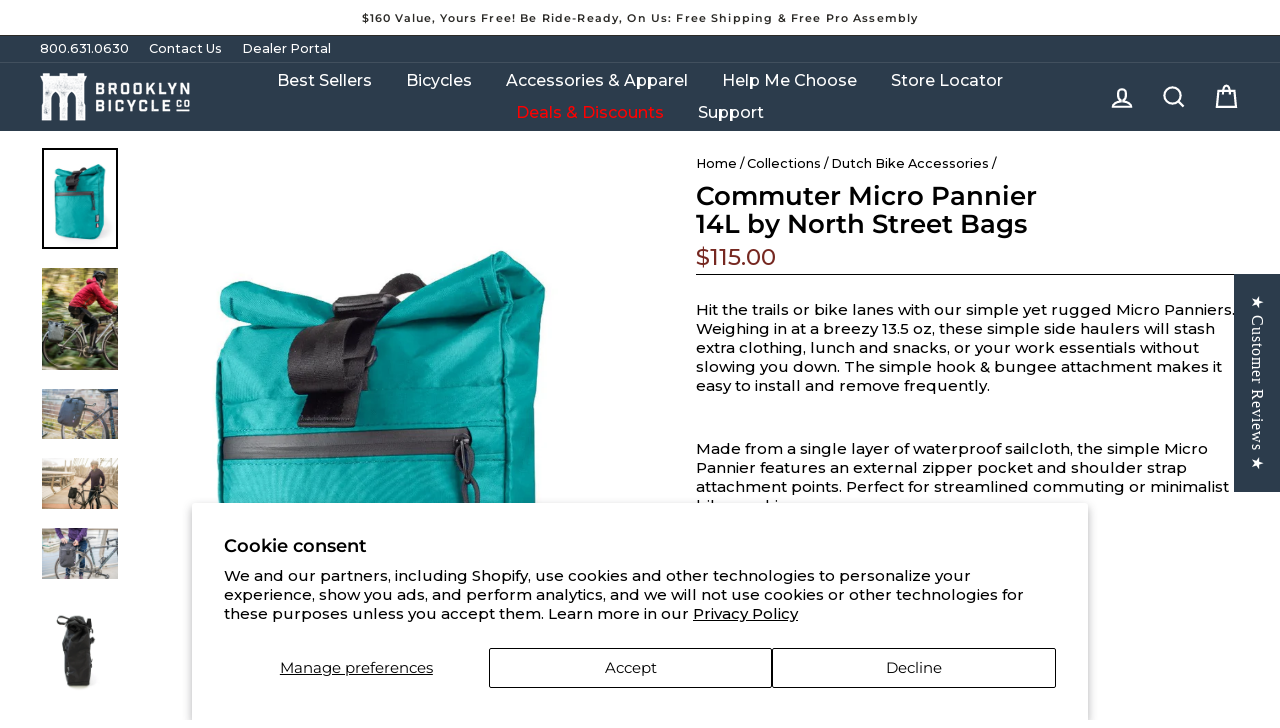

--- FILE ---
content_type: text/html; charset=utf-8
request_url: https://www.brooklynbicycleco.com/collections/dutch-bike-accessories/products/commuter-micro-pannier-14l?variant=40342690005072
body_size: 97305
content:
<!doctype html>

<html class="no-js" lang="en" dir="ltr">
  <head>
    



    <!-- AMPIFY-ME:START -->
    
    <!-- AMPIFY-ME:END -->

    <meta charset="utf-8">
    <meta http-equiv="X-UA-Compatible" content="IE=edge,chrome=1">
    <meta name="viewport" content="width=device-width,initial-scale=1">
    <meta name="theme-color" content="#000000">
    <link rel="canonical" href="https://www.brooklynbicycleco.com/products/commuter-micro-pannier-14l">
    <link rel="preconnect" href="https://cdn.shopify.com" crossorigin>
    <link rel="preconnect" href="https://fonts.shopifycdn.com" crossorigin>
    <link rel="dns-prefetch" href="https://productreviews.shopifycdn.com">
    <link rel="dns-prefetch" href="https://ajax.googleapis.com">
    <link rel="dns-prefetch" href="https://maps.googleapis.com">
    <link rel="dns-prefetch" href="https://maps.gstatic.com"><link rel="shortcut icon" href="//www.brooklynbicycleco.com/cdn/shop/files/BBCo-Favicon_32x32.png?v=1738164174" type="image/png"><title>Commuter Micro Pannier 14L by North Street Bags
&ndash; Brooklyn Bicycle Co.
</title>
<meta name="description" content="Hit trails or bike lanes with North Street&#39;s simple yet rugged Micro Panniers. Lightweight panniers with a simple attachment makes it easy to install &amp; remove."><meta property="og:site_name" content="Brooklyn Bicycle Co.">
  <meta property="og:url" content="https://www.brooklynbicycleco.com/products/commuter-micro-pannier-14l">
  <meta property="og:title" content="Commuter Micro Pannier 14L by North Street Bags">
  <meta property="og:type" content="product">
  <meta property="og:description" content="Hit trails or bike lanes with North Street&#39;s simple yet rugged Micro Panniers. Lightweight panniers with a simple attachment makes it easy to install &amp; remove."><meta property="og:image" content="http://www.brooklynbicycleco.com/cdn/shop/files/epx-teal-9-11mm-commuter-micro-pannier-14l-by-north-street-bags-1186129163.jpg?v=1755627649">
    <meta property="og:image:secure_url" content="https://www.brooklynbicycleco.com/cdn/shop/files/epx-teal-9-11mm-commuter-micro-pannier-14l-by-north-street-bags-1186129163.jpg?v=1755627649">
    <meta property="og:image:width" content="870">
    <meta property="og:image:height" content="1160"><meta name="twitter:site" content="@">
  <meta name="twitter:card" content="summary_large_image">
  <meta name="twitter:title" content="Commuter Micro Pannier 14L by North Street Bags">
  <meta name="twitter:description" content="Hit trails or bike lanes with North Street&#39;s simple yet rugged Micro Panniers. Lightweight panniers with a simple attachment makes it easy to install &amp; remove.">
<style data-shopify>@font-face {
  font-family: Montserrat;
  font-weight: 500;
  font-style: normal;
  font-display: swap;
  src: url("//www.brooklynbicycleco.com/cdn/fonts/montserrat/montserrat_n5.07ef3781d9c78c8b93c98419da7ad4fbeebb6635.woff2") format("woff2"),
       url("//www.brooklynbicycleco.com/cdn/fonts/montserrat/montserrat_n5.adf9b4bd8b0e4f55a0b203cdd84512667e0d5e4d.woff") format("woff");
}

  @font-face {
  font-family: Montserrat;
  font-weight: 500;
  font-style: normal;
  font-display: swap;
  src: url("//www.brooklynbicycleco.com/cdn/fonts/montserrat/montserrat_n5.07ef3781d9c78c8b93c98419da7ad4fbeebb6635.woff2") format("woff2"),
       url("//www.brooklynbicycleco.com/cdn/fonts/montserrat/montserrat_n5.adf9b4bd8b0e4f55a0b203cdd84512667e0d5e4d.woff") format("woff");
}


  @font-face {
  font-family: Montserrat;
  font-weight: 600;
  font-style: normal;
  font-display: swap;
  src: url("//www.brooklynbicycleco.com/cdn/fonts/montserrat/montserrat_n6.1326b3e84230700ef15b3a29fb520639977513e0.woff2") format("woff2"),
       url("//www.brooklynbicycleco.com/cdn/fonts/montserrat/montserrat_n6.652f051080eb14192330daceed8cd53dfdc5ead9.woff") format("woff");
}

  @font-face {
  font-family: Montserrat;
  font-weight: 500;
  font-style: italic;
  font-display: swap;
  src: url("//www.brooklynbicycleco.com/cdn/fonts/montserrat/montserrat_i5.d3a783eb0cc26f2fda1e99d1dfec3ebaea1dc164.woff2") format("woff2"),
       url("//www.brooklynbicycleco.com/cdn/fonts/montserrat/montserrat_i5.76d414ea3d56bb79ef992a9c62dce2e9063bc062.woff") format("woff");
}

  @font-face {
  font-family: Montserrat;
  font-weight: 600;
  font-style: italic;
  font-display: swap;
  src: url("//www.brooklynbicycleco.com/cdn/fonts/montserrat/montserrat_i6.e90155dd2f004112a61c0322d66d1f59dadfa84b.woff2") format("woff2"),
       url("//www.brooklynbicycleco.com/cdn/fonts/montserrat/montserrat_i6.41470518d8e9d7f1bcdd29a447c2397e5393943f.woff") format("woff");
}

</style><link href="//www.brooklynbicycleco.com/cdn/shop/t/308/assets/theme.css?v=40143004474948802061766079953" rel="stylesheet" type="text/css" media="all" />
    <link href="//www.brooklynbicycleco.com/cdn/shop/t/308/assets/style.css?v=62068340746691189561750241661" rel="stylesheet" type="text/css" media="all" />
    <link href="//www.brooklynbicycleco.com/cdn/shop/t/308/assets/custom.css?v=20570644033701824251764013945" rel="stylesheet" type="text/css" media="all" />
    <link href="//www.brooklynbicycleco.com/cdn/shop/t/308/assets/cart-drawer.css?v=102835197676727907661750241661" rel="stylesheet" type="text/css" media="all" />
    





<style data-shopify>:root {
    --typeHeaderPrimary: Montserrat;
    --typeHeaderFallback: sans-serif;
    --typeHeaderSize: 31px;
    --typeHeaderWeight: 500;
    --typeHeaderLineHeight: 1.1;
    --typeHeaderSpacing: 0.0em;

    --typeBasePrimary:Montserrat;
    --typeBaseFallback:sans-serif;
    --typeBaseSize: 15px;
    --typeBaseWeight: 500;
    --typeBaseSpacing: 0.0em;
    --typeBaseLineHeight: 1.3;

    --typeCollectionTitle: 23px;

    --iconWeight: 5px;
    --iconLinecaps: miter;

    
      --buttonRadius: 3px;
    

    --colorGridOverlayOpacity: 0.1;
  }

  .placeholder-content {
    background-image: linear-gradient(100deg, #ffffff 40%, #f7f7f7 63%, #ffffff 79%);
  }</style><script>
      document.documentElement.className = document.documentElement.className.replace('no-js', 'js');

      window.theme = window.theme || {};
      theme.routes = {
        home: "/",
        cart: "/cart.js",
        cartPage: "/cart",
        cartAdd: "/cart/add.js",
        cartChange: "/cart/change.js",
        search: "/search",
        predictive_url: "/search/suggest"
      };
      theme.strings = {
        soldOut: "Sold Out",
        unavailable: "Unavailable",
        inStockLabel: "In stock, ready to ship",
        oneStockLabel: "Low stock - [count] item left",
        otherStockLabel: "Low stock - [count] items left",
        willNotShipUntil: "Ready to ship [date]",
        willBeInStockAfter: "Back in stock [date]",
        waitingForStock: "Inventory on the way",
        savePrice: "Save [saved_amount]",
        cartEmpty: "Your cart is currently empty.",
        cartTermsConfirmation: "You must agree with the terms and conditions of sales to checkout",
        searchCollections: "Collections:",
        searchPages: "Pages:",
        searchArticles: "Articles:",
        productFrom: "from ",
        maxQuantity: "You can only have [quantity] of [title] in your cart."
      };
      theme.settings = {
        cartType: "drawer",
        isCustomerTemplate: false,
        moneyFormat: "${{amount}}",
        saveType: "dollar",
        productImageSize: "square",
        productImageCover: false,
        predictiveSearch: true,
        predictiveSearchType: "product,article,page,collection",
        predictiveSearchVendor: false,
        predictiveSearchPrice: false,
        quickView: true,
        themeName: 'Impulse',
        themeVersion: "7.2.0"
      };
    </script>

    <script>window.performance && window.performance.mark && window.performance.mark('shopify.content_for_header.start');</script><meta name="google-site-verification" content="ouWPKDYsrmZSguej_eeyr8hWqZ4iVwkkuQMGwmcIAT0">
<meta name="facebook-domain-verification" content="npdnxv3wiiyfq934p2qdhkl8bv1oru">
<meta id="shopify-digital-wallet" name="shopify-digital-wallet" content="/7739113/digital_wallets/dialog">
<meta name="shopify-checkout-api-token" content="60346b59ad317844a57fbb3b17201adc">
<meta id="in-context-paypal-metadata" data-shop-id="7739113" data-venmo-supported="false" data-environment="production" data-locale="en_US" data-paypal-v4="true" data-currency="USD">
<link rel="alternate" type="application/json+oembed" href="https://www.brooklynbicycleco.com/products/commuter-micro-pannier-14l.oembed">
<script async="async" src="/checkouts/internal/preloads.js?locale=en-US"></script>
<link rel="preconnect" href="https://shop.app" crossorigin="anonymous">
<script async="async" src="https://shop.app/checkouts/internal/preloads.js?locale=en-US&shop_id=7739113" crossorigin="anonymous"></script>
<script id="shopify-features" type="application/json">{"accessToken":"60346b59ad317844a57fbb3b17201adc","betas":["rich-media-storefront-analytics"],"domain":"www.brooklynbicycleco.com","predictiveSearch":true,"shopId":7739113,"locale":"en"}</script>
<script>var Shopify = Shopify || {};
Shopify.shop = "brooklyn-bike-co.myshopify.com";
Shopify.locale = "en";
Shopify.currency = {"active":"USD","rate":"1.0"};
Shopify.country = "US";
Shopify.theme = {"name":"Live - Impulse - Theme 10\/1\/2025","id":126936219728,"schema_name":"Impulse","schema_version":"7.2.0","theme_store_id":null,"role":"main"};
Shopify.theme.handle = "null";
Shopify.theme.style = {"id":null,"handle":null};
Shopify.cdnHost = "www.brooklynbicycleco.com/cdn";
Shopify.routes = Shopify.routes || {};
Shopify.routes.root = "/";</script>
<script type="module">!function(o){(o.Shopify=o.Shopify||{}).modules=!0}(window);</script>
<script>!function(o){function n(){var o=[];function n(){o.push(Array.prototype.slice.apply(arguments))}return n.q=o,n}var t=o.Shopify=o.Shopify||{};t.loadFeatures=n(),t.autoloadFeatures=n()}(window);</script>
<script>
  window.ShopifyPay = window.ShopifyPay || {};
  window.ShopifyPay.apiHost = "shop.app\/pay";
  window.ShopifyPay.redirectState = null;
</script>
<script id="shop-js-analytics" type="application/json">{"pageType":"product"}</script>
<script defer="defer" async type="module" src="//www.brooklynbicycleco.com/cdn/shopifycloud/shop-js/modules/v2/client.init-shop-cart-sync_C5BV16lS.en.esm.js"></script>
<script defer="defer" async type="module" src="//www.brooklynbicycleco.com/cdn/shopifycloud/shop-js/modules/v2/chunk.common_CygWptCX.esm.js"></script>
<script type="module">
  await import("//www.brooklynbicycleco.com/cdn/shopifycloud/shop-js/modules/v2/client.init-shop-cart-sync_C5BV16lS.en.esm.js");
await import("//www.brooklynbicycleco.com/cdn/shopifycloud/shop-js/modules/v2/chunk.common_CygWptCX.esm.js");

  window.Shopify.SignInWithShop?.initShopCartSync?.({"fedCMEnabled":true,"windoidEnabled":true});

</script>
<script defer="defer" async type="module" src="//www.brooklynbicycleco.com/cdn/shopifycloud/shop-js/modules/v2/client.payment-terms_CZxnsJam.en.esm.js"></script>
<script defer="defer" async type="module" src="//www.brooklynbicycleco.com/cdn/shopifycloud/shop-js/modules/v2/chunk.common_CygWptCX.esm.js"></script>
<script defer="defer" async type="module" src="//www.brooklynbicycleco.com/cdn/shopifycloud/shop-js/modules/v2/chunk.modal_D71HUcav.esm.js"></script>
<script type="module">
  await import("//www.brooklynbicycleco.com/cdn/shopifycloud/shop-js/modules/v2/client.payment-terms_CZxnsJam.en.esm.js");
await import("//www.brooklynbicycleco.com/cdn/shopifycloud/shop-js/modules/v2/chunk.common_CygWptCX.esm.js");
await import("//www.brooklynbicycleco.com/cdn/shopifycloud/shop-js/modules/v2/chunk.modal_D71HUcav.esm.js");

  
</script>
<script>
  window.Shopify = window.Shopify || {};
  if (!window.Shopify.featureAssets) window.Shopify.featureAssets = {};
  window.Shopify.featureAssets['shop-js'] = {"shop-cart-sync":["modules/v2/client.shop-cart-sync_ZFArdW7E.en.esm.js","modules/v2/chunk.common_CygWptCX.esm.js"],"init-fed-cm":["modules/v2/client.init-fed-cm_CmiC4vf6.en.esm.js","modules/v2/chunk.common_CygWptCX.esm.js"],"shop-button":["modules/v2/client.shop-button_tlx5R9nI.en.esm.js","modules/v2/chunk.common_CygWptCX.esm.js"],"shop-cash-offers":["modules/v2/client.shop-cash-offers_DOA2yAJr.en.esm.js","modules/v2/chunk.common_CygWptCX.esm.js","modules/v2/chunk.modal_D71HUcav.esm.js"],"init-windoid":["modules/v2/client.init-windoid_sURxWdc1.en.esm.js","modules/v2/chunk.common_CygWptCX.esm.js"],"shop-toast-manager":["modules/v2/client.shop-toast-manager_ClPi3nE9.en.esm.js","modules/v2/chunk.common_CygWptCX.esm.js"],"init-shop-email-lookup-coordinator":["modules/v2/client.init-shop-email-lookup-coordinator_B8hsDcYM.en.esm.js","modules/v2/chunk.common_CygWptCX.esm.js"],"init-shop-cart-sync":["modules/v2/client.init-shop-cart-sync_C5BV16lS.en.esm.js","modules/v2/chunk.common_CygWptCX.esm.js"],"avatar":["modules/v2/client.avatar_BTnouDA3.en.esm.js"],"pay-button":["modules/v2/client.pay-button_FdsNuTd3.en.esm.js","modules/v2/chunk.common_CygWptCX.esm.js"],"init-customer-accounts":["modules/v2/client.init-customer-accounts_DxDtT_ad.en.esm.js","modules/v2/client.shop-login-button_C5VAVYt1.en.esm.js","modules/v2/chunk.common_CygWptCX.esm.js","modules/v2/chunk.modal_D71HUcav.esm.js"],"init-shop-for-new-customer-accounts":["modules/v2/client.init-shop-for-new-customer-accounts_ChsxoAhi.en.esm.js","modules/v2/client.shop-login-button_C5VAVYt1.en.esm.js","modules/v2/chunk.common_CygWptCX.esm.js","modules/v2/chunk.modal_D71HUcav.esm.js"],"shop-login-button":["modules/v2/client.shop-login-button_C5VAVYt1.en.esm.js","modules/v2/chunk.common_CygWptCX.esm.js","modules/v2/chunk.modal_D71HUcav.esm.js"],"init-customer-accounts-sign-up":["modules/v2/client.init-customer-accounts-sign-up_CPSyQ0Tj.en.esm.js","modules/v2/client.shop-login-button_C5VAVYt1.en.esm.js","modules/v2/chunk.common_CygWptCX.esm.js","modules/v2/chunk.modal_D71HUcav.esm.js"],"shop-follow-button":["modules/v2/client.shop-follow-button_Cva4Ekp9.en.esm.js","modules/v2/chunk.common_CygWptCX.esm.js","modules/v2/chunk.modal_D71HUcav.esm.js"],"checkout-modal":["modules/v2/client.checkout-modal_BPM8l0SH.en.esm.js","modules/v2/chunk.common_CygWptCX.esm.js","modules/v2/chunk.modal_D71HUcav.esm.js"],"lead-capture":["modules/v2/client.lead-capture_Bi8yE_yS.en.esm.js","modules/v2/chunk.common_CygWptCX.esm.js","modules/v2/chunk.modal_D71HUcav.esm.js"],"shop-login":["modules/v2/client.shop-login_D6lNrXab.en.esm.js","modules/v2/chunk.common_CygWptCX.esm.js","modules/v2/chunk.modal_D71HUcav.esm.js"],"payment-terms":["modules/v2/client.payment-terms_CZxnsJam.en.esm.js","modules/v2/chunk.common_CygWptCX.esm.js","modules/v2/chunk.modal_D71HUcav.esm.js"]};
</script>
<script>(function() {
  var isLoaded = false;
  function asyncLoad() {
    if (isLoaded) return;
    isLoaded = true;
    var urls = ["https:\/\/sdk.postscript.io\/sdk-script-loader.bundle.js?shopId=685726\u0026shop=brooklyn-bike-co.myshopify.com","\/\/cdn.shopify.com\/proxy\/4819c3d81d8e94f4ac673974107119ad1eff5a8d40d32fca37278005f90a2ce6\/cdn.amplitude.com\/script\/394b271641eb08e7624d5d49b8ac4020.js?library=shopify\u0026shop=brooklyn-bike-co.myshopify.com\u0026sp-cache-control=cHVibGljLCBtYXgtYWdlPTkwMA"];
    for (var i = 0; i < urls.length; i++) {
      var s = document.createElement('script');
      s.type = 'text/javascript';
      s.async = true;
      s.src = urls[i];
      var x = document.getElementsByTagName('script')[0];
      x.parentNode.insertBefore(s, x);
    }
  };
  if(window.attachEvent) {
    window.attachEvent('onload', asyncLoad);
  } else {
    window.addEventListener('load', asyncLoad, false);
  }
})();</script>
<script id="__st">var __st={"a":7739113,"offset":-18000,"reqid":"38e96dca-a29d-4c2a-8fef-39ac54730a0c-1768764044","pageurl":"www.brooklynbicycleco.com\/collections\/dutch-bike-accessories\/products\/commuter-micro-pannier-14l?variant=40342690005072","u":"91b8c03a6571","p":"product","rtyp":"product","rid":6885253742672};</script>
<script>window.ShopifyPaypalV4VisibilityTracking = true;</script>
<script id="captcha-bootstrap">!function(){'use strict';const t='contact',e='account',n='new_comment',o=[[t,t],['blogs',n],['comments',n],[t,'customer']],c=[[e,'customer_login'],[e,'guest_login'],[e,'recover_customer_password'],[e,'create_customer']],r=t=>t.map((([t,e])=>`form[action*='/${t}']:not([data-nocaptcha='true']) input[name='form_type'][value='${e}']`)).join(','),a=t=>()=>t?[...document.querySelectorAll(t)].map((t=>t.form)):[];function s(){const t=[...o],e=r(t);return a(e)}const i='password',u='form_key',d=['recaptcha-v3-token','g-recaptcha-response','h-captcha-response',i],f=()=>{try{return window.sessionStorage}catch{return}},m='__shopify_v',_=t=>t.elements[u];function p(t,e,n=!1){try{const o=window.sessionStorage,c=JSON.parse(o.getItem(e)),{data:r}=function(t){const{data:e,action:n}=t;return t[m]||n?{data:e,action:n}:{data:t,action:n}}(c);for(const[e,n]of Object.entries(r))t.elements[e]&&(t.elements[e].value=n);n&&o.removeItem(e)}catch(o){console.error('form repopulation failed',{error:o})}}const l='form_type',E='cptcha';function T(t){t.dataset[E]=!0}const w=window,h=w.document,L='Shopify',v='ce_forms',y='captcha';let A=!1;((t,e)=>{const n=(g='f06e6c50-85a8-45c8-87d0-21a2b65856fe',I='https://cdn.shopify.com/shopifycloud/storefront-forms-hcaptcha/ce_storefront_forms_captcha_hcaptcha.v1.5.2.iife.js',D={infoText:'Protected by hCaptcha',privacyText:'Privacy',termsText:'Terms'},(t,e,n)=>{const o=w[L][v],c=o.bindForm;if(c)return c(t,g,e,D).then(n);var r;o.q.push([[t,g,e,D],n]),r=I,A||(h.body.append(Object.assign(h.createElement('script'),{id:'captcha-provider',async:!0,src:r})),A=!0)});var g,I,D;w[L]=w[L]||{},w[L][v]=w[L][v]||{},w[L][v].q=[],w[L][y]=w[L][y]||{},w[L][y].protect=function(t,e){n(t,void 0,e),T(t)},Object.freeze(w[L][y]),function(t,e,n,w,h,L){const[v,y,A,g]=function(t,e,n){const i=e?o:[],u=t?c:[],d=[...i,...u],f=r(d),m=r(i),_=r(d.filter((([t,e])=>n.includes(e))));return[a(f),a(m),a(_),s()]}(w,h,L),I=t=>{const e=t.target;return e instanceof HTMLFormElement?e:e&&e.form},D=t=>v().includes(t);t.addEventListener('submit',(t=>{const e=I(t);if(!e)return;const n=D(e)&&!e.dataset.hcaptchaBound&&!e.dataset.recaptchaBound,o=_(e),c=g().includes(e)&&(!o||!o.value);(n||c)&&t.preventDefault(),c&&!n&&(function(t){try{if(!f())return;!function(t){const e=f();if(!e)return;const n=_(t);if(!n)return;const o=n.value;o&&e.removeItem(o)}(t);const e=Array.from(Array(32),(()=>Math.random().toString(36)[2])).join('');!function(t,e){_(t)||t.append(Object.assign(document.createElement('input'),{type:'hidden',name:u})),t.elements[u].value=e}(t,e),function(t,e){const n=f();if(!n)return;const o=[...t.querySelectorAll(`input[type='${i}']`)].map((({name:t})=>t)),c=[...d,...o],r={};for(const[a,s]of new FormData(t).entries())c.includes(a)||(r[a]=s);n.setItem(e,JSON.stringify({[m]:1,action:t.action,data:r}))}(t,e)}catch(e){console.error('failed to persist form',e)}}(e),e.submit())}));const S=(t,e)=>{t&&!t.dataset[E]&&(n(t,e.some((e=>e===t))),T(t))};for(const o of['focusin','change'])t.addEventListener(o,(t=>{const e=I(t);D(e)&&S(e,y())}));const B=e.get('form_key'),M=e.get(l),P=B&&M;t.addEventListener('DOMContentLoaded',(()=>{const t=y();if(P)for(const e of t)e.elements[l].value===M&&p(e,B);[...new Set([...A(),...v().filter((t=>'true'===t.dataset.shopifyCaptcha))])].forEach((e=>S(e,t)))}))}(h,new URLSearchParams(w.location.search),n,t,e,['guest_login'])})(!0,!0)}();</script>
<script integrity="sha256-4kQ18oKyAcykRKYeNunJcIwy7WH5gtpwJnB7kiuLZ1E=" data-source-attribution="shopify.loadfeatures" defer="defer" src="//www.brooklynbicycleco.com/cdn/shopifycloud/storefront/assets/storefront/load_feature-a0a9edcb.js" crossorigin="anonymous"></script>
<script crossorigin="anonymous" defer="defer" src="//www.brooklynbicycleco.com/cdn/shopifycloud/storefront/assets/shopify_pay/storefront-65b4c6d7.js?v=20250812"></script>
<script data-source-attribution="shopify.dynamic_checkout.dynamic.init">var Shopify=Shopify||{};Shopify.PaymentButton=Shopify.PaymentButton||{isStorefrontPortableWallets:!0,init:function(){window.Shopify.PaymentButton.init=function(){};var t=document.createElement("script");t.src="https://www.brooklynbicycleco.com/cdn/shopifycloud/portable-wallets/latest/portable-wallets.en.js",t.type="module",document.head.appendChild(t)}};
</script>
<script data-source-attribution="shopify.dynamic_checkout.buyer_consent">
  function portableWalletsHideBuyerConsent(e){var t=document.getElementById("shopify-buyer-consent"),n=document.getElementById("shopify-subscription-policy-button");t&&n&&(t.classList.add("hidden"),t.setAttribute("aria-hidden","true"),n.removeEventListener("click",e))}function portableWalletsShowBuyerConsent(e){var t=document.getElementById("shopify-buyer-consent"),n=document.getElementById("shopify-subscription-policy-button");t&&n&&(t.classList.remove("hidden"),t.removeAttribute("aria-hidden"),n.addEventListener("click",e))}window.Shopify?.PaymentButton&&(window.Shopify.PaymentButton.hideBuyerConsent=portableWalletsHideBuyerConsent,window.Shopify.PaymentButton.showBuyerConsent=portableWalletsShowBuyerConsent);
</script>
<script>
  function portableWalletsCleanup(e){e&&e.src&&console.error("Failed to load portable wallets script "+e.src);var t=document.querySelectorAll("shopify-accelerated-checkout .shopify-payment-button__skeleton, shopify-accelerated-checkout-cart .wallet-cart-button__skeleton"),e=document.getElementById("shopify-buyer-consent");for(let e=0;e<t.length;e++)t[e].remove();e&&e.remove()}function portableWalletsNotLoadedAsModule(e){e instanceof ErrorEvent&&"string"==typeof e.message&&e.message.includes("import.meta")&&"string"==typeof e.filename&&e.filename.includes("portable-wallets")&&(window.removeEventListener("error",portableWalletsNotLoadedAsModule),window.Shopify.PaymentButton.failedToLoad=e,"loading"===document.readyState?document.addEventListener("DOMContentLoaded",window.Shopify.PaymentButton.init):window.Shopify.PaymentButton.init())}window.addEventListener("error",portableWalletsNotLoadedAsModule);
</script>

<script type="module" src="https://www.brooklynbicycleco.com/cdn/shopifycloud/portable-wallets/latest/portable-wallets.en.js" onError="portableWalletsCleanup(this)" crossorigin="anonymous"></script>
<script nomodule>
  document.addEventListener("DOMContentLoaded", portableWalletsCleanup);
</script>

<script id='scb4127' type='text/javascript' async='' src='https://www.brooklynbicycleco.com/cdn/shopifycloud/privacy-banner/storefront-banner.js'></script><link id="shopify-accelerated-checkout-styles" rel="stylesheet" media="screen" href="https://www.brooklynbicycleco.com/cdn/shopifycloud/portable-wallets/latest/accelerated-checkout-backwards-compat.css" crossorigin="anonymous">
<style id="shopify-accelerated-checkout-cart">
        #shopify-buyer-consent {
  margin-top: 1em;
  display: inline-block;
  width: 100%;
}

#shopify-buyer-consent.hidden {
  display: none;
}

#shopify-subscription-policy-button {
  background: none;
  border: none;
  padding: 0;
  text-decoration: underline;
  font-size: inherit;
  cursor: pointer;
}

#shopify-subscription-policy-button::before {
  box-shadow: none;
}

      </style>

<script>window.performance && window.performance.mark && window.performance.mark('shopify.content_for_header.end');</script>



<script async src="https://cdn.amplitude.com/libs/analytics-browser-2.11.1-min.js.gz"></script><script src="https://cdn.amplitude.com/libs/plugin-session-replay-browser-1.23.2-min.js.gz"></script><script>window.amplitude.add(window.sessionReplay.plugin({sampleRate: 1}));window.amplitude.init('394b271641eb08e7624d5d49b8ac4020', {"autocapture":{"elementInteractions":true}});</script>



    <script src="//www.brooklynbicycleco.com/cdn/shop/t/308/assets/vendor-scripts-v11.js" defer="defer"></script>

    

    <script src="//www.brooklynbicycleco.com/cdn/shop/t/308/assets/theme.js?v=86393804032534743691764244565" defer="defer"></script>
    <script src="//www.brooklynbicycleco.com/cdn/shop/t/308/assets/custom.js?v=182690131875013047381750241661" defer="defer"></script>

    <!-- Klaviyo Out of Stock Code Start-->

<script  src="https://static.klaviyo.com/onsite/js/klaviyo.js?company_id=KUyM7F" defer="defer"></script>
<script defer="defer">!function(){if(!window.klaviyo){window._klOnsite=window._klOnsite||[];try{window.klaviyo=new Proxy({},{get:function(n,i){return"push"===i?function(){var n;(n=window._klOnsite).push.apply(n,arguments)}:function(){for(var n=arguments.length,o=new Array(n),w=0;w<n;w++)o[w]=arguments[w];var t="function"==typeof o[o.length-1]?o.pop():void 0,e=new Promise((function(n){window._klOnsite.push([i].concat(o,[function(i){t&&t(i),n(i)}]))}));return e}}})}catch(n){window.klaviyo=window.klaviyo||[],window.klaviyo.push=function(){var n;(n=window._klOnsite).push.apply(n,arguments)}}}}();</script>

<script src="https://a.klaviyo.com/media/js/onsite/onsite.js"></script>

<script>

    var klaviyo = klaviyo || [];
    klaviyo.init({
        account: "KUyM7F",
        list: 'W3m7BN',
        platform: "shopify",
        display_on_policy_continue: false ,
        exclude_on_tags: 'exbis'
    });
    klaviyo.enable('backinstock',{
        trigger: {
            product_page_text: 'Notify Me When Restocked',
            product_page_class: 'btn',
            product_page_text_align: 'center',
            product_page_margin_top: '15px',
            replace_sold_out: false
        },
        modal: {
            headline: '{product_name}',
            body_content: 'Register to receive a notification when this item comes back in stock.',
            email_field_label: 'Email',

            button_label: 'Notify me when restocked',
            subscription_success_label: 'You\'re in! We\'ll let you know when it\'s back.',

            footer_content: '',
            close_label: 'Close',

            additional_styles: "@import url('https://fonts.googleapis.com/css?family=Helvetica+Neue');",
            font_family: '"Helvetica Neue", Helvetica, Arial, sans-serif;',

            drop_background_color: '#000',
            background_color: '#fff',
            text_color: '#222',
            button_text_color: '#fff',
            button_background_color: '#439fdb',
            close_button_color: '#ccc',
            error_background_color: '#fcd6d7',
            error_text_color: '#C72E2F',
            success_background_color: '#d3efcd',
            success_text_color: '#1B9500'
        }
    });
</script>
<!-- End Klaviyo Code -->








    

    

    <!-- "snippets/shogun-head.liquid" was not rendered, the associated app was uninstalled -->

    <script>
      function updateEstimatedArrival() {
        const addButton = document.querySelector('button[name="add"]');
        const estimatedArrival = document.querySelector('.estimated--arrival__wrapper');

        if (addButton && estimatedArrival) {
          if (addButton.disabled) {
            estimatedArrival.classList.add('hide');
          } else {
            estimatedArrival.classList.remove('hide');
          }
        }
      }

      document.addEventListener('variant:change', function (event) {
        console.log('Variant changed:', event.detail);
        updateEstimatedArrival();
      });
    </script>

    <img src="https://tracker.metricool.com/c3po.jpg?hash=e9a976194ec12a3d4ceaa9006ef0f2b4">
    <script type="text/javascript">
      (function (c, l, a, r, i, t, y) {
        c[a] =
          c[a] ||
          function () {
            (c[a].q = c[a].q || []).push(arguments);
          };
        t = l.createElement(r);
        t.async = 1;
        t.src = 'https://www.clarity.ms/tag/' + i;
        y = l.getElementsByTagName(r)[0];
        y.parentNode.insertBefore(t, y);
      })(window, document, 'clarity', 'script', 'j5efqtpppq');
    </script>

    <script>
      window._template = {
        directory: "",
        name: "product",
        suffix: "default-product-copy"
      };
      window.Shopify = window.Shopify || {theme: {id: 126936219728, role: 'main' } };
    </script>

    <link rel="stylesheet" href="https://cdn.jsdelivr.net/npm/swiper@8/swiper-bundle.min.css" />

<script src="https://cdn.jsdelivr.net/npm/swiper@8/swiper-bundle.min.js"></script>

    <link href="//www.brooklynbicycleco.com/cdn/shop/t/308/assets/hoox-base.css?v=47559233768358326461750241661" rel="stylesheet" type="text/css" media="all" />
  <!-- BEGIN app block: shopify://apps/b2bridge-io/blocks/config-header/ae6c8a44-d84c-4371-9dce-5e74a5e52742 --><script id="bss-b2bridge-store-data" type="application/json">
    {
        "shop": {
            "name": "Brooklyn Bicycle Co.",
            "email": "orders@brooklynbicycleco.com",
            "domain": "www.brooklynbicycleco.com",
            "permanent_domain": "brooklyn-bike-co.myshopify.com",
            "url": "https://www.brooklynbicycleco.com",
            "secure_url": "https://www.brooklynbicycleco.com",
            "money_format": "${{amount}}",
            "currency": "USD",
            "address": {"first_name":null,"address1":"450 MANHATTAN AVE","phone":"(800)631-0630","city":"BROOKLYN","zip":"11222","province":"New York","country":"United States","last_name":null,"address2":"SUITE 1B","company":"Brooklyn Cruiser LLC","latitude":40.7199593,"longitude":-73.9472263,"name":"","country_code":"US","province_code":"NY"}
    },
    "customer": {
        "id": null,
            "tags": null,
            "email": null,
            "firstName": null,
            "lastName": null,
            "defaultAddress": null,
            "phone": null,
            "addresses": null,
            "taxExempt": null,
            "ordersCount": null
    },
    "product": {"id":6885253742672,"title":"Commuter Micro Pannier 14L by North Street Bags","handle":"commuter-micro-pannier-14l","description":"\u003cp data-mce-fragment=\"1\"\u003e\u003cspan data-mce-fragment=\"1\"\u003eHit the trails or bike lanes with our simple yet rugged Micro Panniers. Weighing in at a breezy 13.5 oz, these simple side haulers will stash extra clothing, lunch and snacks, or your work essentials without slowing you down.\u003c\/span\u003e\u003cspan data-mce-fragment=\"1\"\u003e The simple hook \u0026amp; bungee attachment makes it easy to install and remove frequently.\u003c\/span\u003e\u003c\/p\u003e\n\u003cp data-mce-fragment=\"1\"\u003e\u003cbr data-mce-fragment=\"1\"\u003e\u003cspan data-mce-fragment=\"1\"\u003eMade from a single layer of waterproof sailcloth, the simple\u003c\/span\u003e\u003cspan data-mce-fragment=\"1\"\u003e \u003c\/span\u003e\u003cspan data-mce-fragment=\"1\"\u003eMicro Pannier\u003c\/span\u003e\u003cspan data-mce-fragment=\"1\"\u003e \u003c\/span\u003e\u003cspan data-mce-fragment=\"1\"\u003efeatures an external zipper pocket and shoulder strap attachment points. Perfect for streamlined commuting or minimalist bike-packing.\u003c\/span\u003e\u003c\/p\u003e\n\u003cp data-mce-fragment=\"1\"\u003e\u003cem\u003e\u003cspan data-mce-fragment=\"1\"\u003eSold as a single bag.\u003c\/span\u003e\u003c\/em\u003e\u003cspan data-mce-fragment=\"1\"\u003e\u003cem\u003e\u003c\/em\u003e\u003c\/span\u003e\u003c\/p\u003e\n\u003cstyle\u003e\u003c!--\ntable, th, td {\n  border: 0px;\n} \n    .warranty {\n      border: 0px;  \n      width: 80px;\n        height: 80px;\n      margin: 0px;\n      padding: 0px;\n        background: url(\"https:\/\/cdn.shopify.com\/s\/files\/1\/0166\/8682\/files\/Warranty_HomepageIconArtboard_1_copy.png?v=1665524393\") no-repeat;\n      background-size: 79px;\n        display: inline-block;\n    }\n  \n      .pdx {\n        border: 0px;\n        width: 80px;\n        height: 80px;\n        background: url(\"https:\/\/cdn.shopify.com\/s\/files\/1\/0166\/8682\/files\/Warranty_HomepageIconArtboard_1_copy_3.png?v=1665524393\") no-repeat;\n        background-size: 79px;\n        display: inline-block;\n    }\n  \n      .waterproof {\n        border: 0px;\n        width: 80px;\n        height: 80px;\n        background: url(\"https:\/\/cdn.shopify.com\/s\/files\/1\/0166\/8682\/files\/Warranty_HomepageIconArtboard_1.png?v=1665524392\") no-repeat;\n        background-size: 79px;\n        display: inline-block;\n    }\n        .recycle {\n          border: 0px;\n        width: 80px;\n        height: 80px;\n        background: url(\"https:\/\/cdn.shopify.com\/s\/files\/1\/0166\/8682\/files\/Warranty_HomepageIconArtboard_1_copy_4_a894d49f-1f8d-4fe0-8b75-5eed0e1b0887.png?v=1665527186\") no-repeat;\n          background-size: 79px;\n        display: inline-block;\n    }\n--\u003e\u003c\/style\u003e","published_at":"2023-11-10T13:30:36-05:00","created_at":"2023-10-20T13:44:37-04:00","vendor":"North St. Bags","type":"Panniers","tags":["Accessories \u0026 Components","North St. Bags","Shopify Collective"],"price":11500,"price_min":11500,"price_max":12500,"available":true,"price_varies":true,"compare_at_price":null,"compare_at_price_min":0,"compare_at_price_max":0,"compare_at_price_varies":false,"variants":[{"id":40342689611856,"title":"EPX Black \/ 9-11mm","option1":"EPX Black","option2":"9-11mm","option3":null,"sku":"00966072","requires_shipping":true,"taxable":true,"featured_image":{"id":34768907993168,"product_id":6885253742672,"position":10,"created_at":"2025-08-19T12:23:46-04:00","updated_at":"2025-08-19T14:18:43-04:00","alt":"Commuter Micro Pannier 14L by North Street Bags Commuter Micro Pannier 14L by North Street Bags EPX Black \/ 9-11mm 00966072","width":870,"height":1160,"src":"\/\/www.brooklynbicycleco.com\/cdn\/shop\/files\/epx-black-9-11mm-commuter-micro-pannier-14l-by-north-street-bags-1186129154.jpg?v=1755627523","variant_ids":[40342689611856,40360787181648,40360787214416]},"available":true,"name":"Commuter Micro Pannier 14L by North Street Bags - EPX Black \/ 9-11mm","public_title":"EPX Black \/ 9-11mm","options":["EPX Black","9-11mm"],"price":11500,"weight":0,"compare_at_price":null,"inventory_quantity":-1,"inventory_management":null,"inventory_policy":"deny","barcode":"656874754909","featured_media":{"alt":"Commuter Micro Pannier 14L by North Street Bags Commuter Micro Pannier 14L by North Street Bags EPX Black \/ 9-11mm 00966072","id":26186677092432,"position":10,"preview_image":{"aspect_ratio":0.75,"height":1160,"width":870,"src":"\/\/www.brooklynbicycleco.com\/cdn\/shop\/files\/epx-black-9-11mm-commuter-micro-pannier-14l-by-north-street-bags-1186129154.jpg?v=1755627523"}},"requires_selling_plan":false,"selling_plan_allocations":[]},{"id":40360787181648,"title":"EPX Black \/ 12mm +$10","option1":"EPX Black","option2":"12mm +$10","option3":null,"sku":"00973072","requires_shipping":true,"taxable":true,"featured_image":{"id":34768907993168,"product_id":6885253742672,"position":10,"created_at":"2025-08-19T12:23:46-04:00","updated_at":"2025-08-19T14:18:43-04:00","alt":"Commuter Micro Pannier 14L by North Street Bags Commuter Micro Pannier 14L by North Street Bags EPX Black \/ 9-11mm 00966072","width":870,"height":1160,"src":"\/\/www.brooklynbicycleco.com\/cdn\/shop\/files\/epx-black-9-11mm-commuter-micro-pannier-14l-by-north-street-bags-1186129154.jpg?v=1755627523","variant_ids":[40342689611856,40360787181648,40360787214416]},"available":true,"name":"Commuter Micro Pannier 14L by North Street Bags - EPX Black \/ 12mm +$10","public_title":"EPX Black \/ 12mm +$10","options":["EPX Black","12mm +$10"],"price":12500,"weight":0,"compare_at_price":null,"inventory_quantity":0,"inventory_management":null,"inventory_policy":"deny","barcode":"656874603931","featured_media":{"alt":"Commuter Micro Pannier 14L by North Street Bags Commuter Micro Pannier 14L by North Street Bags EPX Black \/ 9-11mm 00966072","id":26186677092432,"position":10,"preview_image":{"aspect_ratio":0.75,"height":1160,"width":870,"src":"\/\/www.brooklynbicycleco.com\/cdn\/shop\/files\/epx-black-9-11mm-commuter-micro-pannier-14l-by-north-street-bags-1186129154.jpg?v=1755627523"}},"requires_selling_plan":false,"selling_plan_allocations":[]},{"id":40360787214416,"title":"EPX Black \/ 19mm +$10","option1":"EPX Black","option2":"19mm +$10","option3":null,"sku":"00974262","requires_shipping":true,"taxable":true,"featured_image":{"id":34768907993168,"product_id":6885253742672,"position":10,"created_at":"2025-08-19T12:23:46-04:00","updated_at":"2025-08-19T14:18:43-04:00","alt":"Commuter Micro Pannier 14L by North Street Bags Commuter Micro Pannier 14L by North Street Bags EPX Black \/ 9-11mm 00966072","width":870,"height":1160,"src":"\/\/www.brooklynbicycleco.com\/cdn\/shop\/files\/epx-black-9-11mm-commuter-micro-pannier-14l-by-north-street-bags-1186129154.jpg?v=1755627523","variant_ids":[40342689611856,40360787181648,40360787214416]},"available":true,"name":"Commuter Micro Pannier 14L by North Street Bags - EPX Black \/ 19mm +$10","public_title":"EPX Black \/ 19mm +$10","options":["EPX Black","19mm +$10"],"price":12500,"weight":0,"compare_at_price":null,"inventory_quantity":0,"inventory_management":null,"inventory_policy":"deny","barcode":"656874781714","featured_media":{"alt":"Commuter Micro Pannier 14L by North Street Bags Commuter Micro Pannier 14L by North Street Bags EPX Black \/ 9-11mm 00966072","id":26186677092432,"position":10,"preview_image":{"aspect_ratio":0.75,"height":1160,"width":870,"src":"\/\/www.brooklynbicycleco.com\/cdn\/shop\/files\/epx-black-9-11mm-commuter-micro-pannier-14l-by-north-street-bags-1186129154.jpg?v=1755627523"}},"requires_selling_plan":false,"selling_plan_allocations":[]},{"id":40342690005072,"title":"EPX Coyote \/ 9-11mm","option1":"EPX Coyote","option2":"9-11mm","option3":null,"sku":"00966151","requires_shipping":true,"taxable":true,"featured_image":{"id":34768908025936,"product_id":6885253742672,"position":11,"created_at":"2025-08-19T12:23:46-04:00","updated_at":"2025-08-19T14:18:39-04:00","alt":"Commuter Micro Pannier 14L by North Street Bags Commuter Micro Pannier 14L by North Street Bags EPX Coyote \/ 9-11mm 00966151","width":870,"height":1160,"src":"\/\/www.brooklynbicycleco.com\/cdn\/shop\/files\/epx-coyote-9-11mm-commuter-micro-pannier-14l-by-north-street-bags-1186129153.jpg?v=1755627519","variant_ids":[40342690005072,40360786985040,40360787312720]},"available":true,"name":"Commuter Micro Pannier 14L by North Street Bags - EPX Coyote \/ 9-11mm","public_title":"EPX Coyote \/ 9-11mm","options":["EPX Coyote","9-11mm"],"price":11500,"weight":0,"compare_at_price":null,"inventory_quantity":0,"inventory_management":null,"inventory_policy":"deny","barcode":"656874627715","featured_media":{"alt":"Commuter Micro Pannier 14L by North Street Bags Commuter Micro Pannier 14L by North Street Bags EPX Coyote \/ 9-11mm 00966151","id":26186677125200,"position":11,"preview_image":{"aspect_ratio":0.75,"height":1160,"width":870,"src":"\/\/www.brooklynbicycleco.com\/cdn\/shop\/files\/epx-coyote-9-11mm-commuter-micro-pannier-14l-by-north-street-bags-1186129153.jpg?v=1755627519"}},"requires_selling_plan":false,"selling_plan_allocations":[]},{"id":40360787312720,"title":"EPX Coyote \/ 12mm +$10","option1":"EPX Coyote","option2":"12mm +$10","option3":null,"sku":"00973151","requires_shipping":true,"taxable":true,"featured_image":{"id":34768908025936,"product_id":6885253742672,"position":11,"created_at":"2025-08-19T12:23:46-04:00","updated_at":"2025-08-19T14:18:39-04:00","alt":"Commuter Micro Pannier 14L by North Street Bags Commuter Micro Pannier 14L by North Street Bags EPX Coyote \/ 9-11mm 00966151","width":870,"height":1160,"src":"\/\/www.brooklynbicycleco.com\/cdn\/shop\/files\/epx-coyote-9-11mm-commuter-micro-pannier-14l-by-north-street-bags-1186129153.jpg?v=1755627519","variant_ids":[40342690005072,40360786985040,40360787312720]},"available":true,"name":"Commuter Micro Pannier 14L by North Street Bags - EPX Coyote \/ 12mm +$10","public_title":"EPX Coyote \/ 12mm +$10","options":["EPX Coyote","12mm +$10"],"price":12500,"weight":0,"compare_at_price":null,"inventory_quantity":1,"inventory_management":null,"inventory_policy":"deny","barcode":"656874611110","featured_media":{"alt":"Commuter Micro Pannier 14L by North Street Bags Commuter Micro Pannier 14L by North Street Bags EPX Coyote \/ 9-11mm 00966151","id":26186677125200,"position":11,"preview_image":{"aspect_ratio":0.75,"height":1160,"width":870,"src":"\/\/www.brooklynbicycleco.com\/cdn\/shop\/files\/epx-coyote-9-11mm-commuter-micro-pannier-14l-by-north-street-bags-1186129153.jpg?v=1755627519"}},"requires_selling_plan":false,"selling_plan_allocations":[]},{"id":40360786985040,"title":"EPX Coyote \/ 19mm +$10","option1":"EPX Coyote","option2":"19mm +$10","option3":null,"sku":"00974266","requires_shipping":true,"taxable":true,"featured_image":{"id":34768908025936,"product_id":6885253742672,"position":11,"created_at":"2025-08-19T12:23:46-04:00","updated_at":"2025-08-19T14:18:39-04:00","alt":"Commuter Micro Pannier 14L by North Street Bags Commuter Micro Pannier 14L by North Street Bags EPX Coyote \/ 9-11mm 00966151","width":870,"height":1160,"src":"\/\/www.brooklynbicycleco.com\/cdn\/shop\/files\/epx-coyote-9-11mm-commuter-micro-pannier-14l-by-north-street-bags-1186129153.jpg?v=1755627519","variant_ids":[40342690005072,40360786985040,40360787312720]},"available":true,"name":"Commuter Micro Pannier 14L by North Street Bags - EPX Coyote \/ 19mm +$10","public_title":"EPX Coyote \/ 19mm +$10","options":["EPX Coyote","19mm +$10"],"price":12500,"weight":0,"compare_at_price":null,"inventory_quantity":0,"inventory_management":null,"inventory_policy":"deny","barcode":"656874786047","featured_media":{"alt":"Commuter Micro Pannier 14L by North Street Bags Commuter Micro Pannier 14L by North Street Bags EPX Coyote \/ 9-11mm 00966151","id":26186677125200,"position":11,"preview_image":{"aspect_ratio":0.75,"height":1160,"width":870,"src":"\/\/www.brooklynbicycleco.com\/cdn\/shop\/files\/epx-coyote-9-11mm-commuter-micro-pannier-14l-by-north-street-bags-1186129153.jpg?v=1755627519"}},"requires_selling_plan":false,"selling_plan_allocations":[]},{"id":40342690529360,"title":"EPX Ocean Blue \/ 9-11mm","option1":"EPX Ocean Blue","option2":"9-11mm","option3":null,"sku":"00966146","requires_shipping":true,"taxable":true,"featured_image":{"id":34768908058704,"product_id":6885253742672,"position":12,"created_at":"2025-08-19T12:23:46-04:00","updated_at":"2025-08-19T14:18:36-04:00","alt":"Commuter Micro Pannier 14L by North Street Bags Commuter Micro Pannier 14L by North Street Bags EPX Ocean Blue \/ 9-11mm 00966146","width":870,"height":1160,"src":"\/\/www.brooklynbicycleco.com\/cdn\/shop\/files\/epx-ocean-blue-9-11mm-commuter-micro-pannier-14l-by-north-street-bags-1186129152.jpg?v=1755627516","variant_ids":[40342690529360,40360787083344,40360787116112]},"available":true,"name":"Commuter Micro Pannier 14L by North Street Bags - EPX Ocean Blue \/ 9-11mm","public_title":"EPX Ocean Blue \/ 9-11mm","options":["EPX Ocean Blue","9-11mm"],"price":11500,"weight":0,"compare_at_price":null,"inventory_quantity":0,"inventory_management":null,"inventory_policy":"deny","barcode":"656874655381","featured_media":{"alt":"Commuter Micro Pannier 14L by North Street Bags Commuter Micro Pannier 14L by North Street Bags EPX Ocean Blue \/ 9-11mm 00966146","id":26186677157968,"position":12,"preview_image":{"aspect_ratio":0.75,"height":1160,"width":870,"src":"\/\/www.brooklynbicycleco.com\/cdn\/shop\/files\/epx-ocean-blue-9-11mm-commuter-micro-pannier-14l-by-north-street-bags-1186129152.jpg?v=1755627516"}},"requires_selling_plan":false,"selling_plan_allocations":[]},{"id":40360787083344,"title":"EPX Ocean Blue \/ 12mm +$10","option1":"EPX Ocean Blue","option2":"12mm +$10","option3":null,"sku":"00973146","requires_shipping":true,"taxable":true,"featured_image":{"id":34768908058704,"product_id":6885253742672,"position":12,"created_at":"2025-08-19T12:23:46-04:00","updated_at":"2025-08-19T14:18:36-04:00","alt":"Commuter Micro Pannier 14L by North Street Bags Commuter Micro Pannier 14L by North Street Bags EPX Ocean Blue \/ 9-11mm 00966146","width":870,"height":1160,"src":"\/\/www.brooklynbicycleco.com\/cdn\/shop\/files\/epx-ocean-blue-9-11mm-commuter-micro-pannier-14l-by-north-street-bags-1186129152.jpg?v=1755627516","variant_ids":[40342690529360,40360787083344,40360787116112]},"available":true,"name":"Commuter Micro Pannier 14L by North Street Bags - EPX Ocean Blue \/ 12mm +$10","public_title":"EPX Ocean Blue \/ 12mm +$10","options":["EPX Ocean Blue","12mm +$10"],"price":12500,"weight":0,"compare_at_price":null,"inventory_quantity":1,"inventory_management":null,"inventory_policy":"deny","barcode":"656874953289","featured_media":{"alt":"Commuter Micro Pannier 14L by North Street Bags Commuter Micro Pannier 14L by North Street Bags EPX Ocean Blue \/ 9-11mm 00966146","id":26186677157968,"position":12,"preview_image":{"aspect_ratio":0.75,"height":1160,"width":870,"src":"\/\/www.brooklynbicycleco.com\/cdn\/shop\/files\/epx-ocean-blue-9-11mm-commuter-micro-pannier-14l-by-north-street-bags-1186129152.jpg?v=1755627516"}},"requires_selling_plan":false,"selling_plan_allocations":[]},{"id":40360787116112,"title":"EPX Ocean Blue \/ 19mm +$10","option1":"EPX Ocean Blue","option2":"19mm +$10","option3":null,"sku":"00974267","requires_shipping":true,"taxable":true,"featured_image":{"id":34768908058704,"product_id":6885253742672,"position":12,"created_at":"2025-08-19T12:23:46-04:00","updated_at":"2025-08-19T14:18:36-04:00","alt":"Commuter Micro Pannier 14L by North Street Bags Commuter Micro Pannier 14L by North Street Bags EPX Ocean Blue \/ 9-11mm 00966146","width":870,"height":1160,"src":"\/\/www.brooklynbicycleco.com\/cdn\/shop\/files\/epx-ocean-blue-9-11mm-commuter-micro-pannier-14l-by-north-street-bags-1186129152.jpg?v=1755627516","variant_ids":[40342690529360,40360787083344,40360787116112]},"available":true,"name":"Commuter Micro Pannier 14L by North Street Bags - EPX Ocean Blue \/ 19mm +$10","public_title":"EPX Ocean Blue \/ 19mm +$10","options":["EPX Ocean Blue","19mm +$10"],"price":12500,"weight":0,"compare_at_price":null,"inventory_quantity":1,"inventory_management":null,"inventory_policy":"deny","barcode":"656874878964","featured_media":{"alt":"Commuter Micro Pannier 14L by North Street Bags Commuter Micro Pannier 14L by North Street Bags EPX Ocean Blue \/ 9-11mm 00966146","id":26186677157968,"position":12,"preview_image":{"aspect_ratio":0.75,"height":1160,"width":870,"src":"\/\/www.brooklynbicycleco.com\/cdn\/shop\/files\/epx-ocean-blue-9-11mm-commuter-micro-pannier-14l-by-north-street-bags-1186129152.jpg?v=1755627516"}},"requires_selling_plan":false,"selling_plan_allocations":[]},{"id":40360786821200,"title":"EPX Blaze Orange \/ 9-11mm","option1":"EPX Blaze Orange","option2":"9-11mm","option3":null,"sku":"00966150","requires_shipping":true,"taxable":true,"featured_image":{"id":34768907960400,"product_id":6885253742672,"position":9,"created_at":"2025-08-19T12:23:46-04:00","updated_at":"2025-08-19T14:18:46-04:00","alt":"Commuter Micro Pannier 14L by North Street Bags Commuter Micro Pannier 14L by North Street Bags EPX Blaze Orange \/ 9-11mm 00966150","width":870,"height":1160,"src":"\/\/www.brooklynbicycleco.com\/cdn\/shop\/files\/epx-blaze-orange-9-11mm-commuter-micro-pannier-14l-by-north-street-bags-1186129155.jpg?v=1755627526","variant_ids":[40360786821200,40360786853968,40360786886736]},"available":true,"name":"Commuter Micro Pannier 14L by North Street Bags - EPX Blaze Orange \/ 9-11mm","public_title":"EPX Blaze Orange \/ 9-11mm","options":["EPX Blaze Orange","9-11mm"],"price":11500,"weight":0,"compare_at_price":null,"inventory_quantity":0,"inventory_management":null,"inventory_policy":"deny","barcode":"656874771746","featured_media":{"alt":"Commuter Micro Pannier 14L by North Street Bags Commuter Micro Pannier 14L by North Street Bags EPX Blaze Orange \/ 9-11mm 00966150","id":26186677059664,"position":9,"preview_image":{"aspect_ratio":0.75,"height":1160,"width":870,"src":"\/\/www.brooklynbicycleco.com\/cdn\/shop\/files\/epx-blaze-orange-9-11mm-commuter-micro-pannier-14l-by-north-street-bags-1186129155.jpg?v=1755627526"}},"requires_selling_plan":false,"selling_plan_allocations":[]},{"id":40360786853968,"title":"EPX Blaze Orange \/ 12mm +$10","option1":"EPX Blaze Orange","option2":"12mm +$10","option3":null,"sku":"00973296","requires_shipping":true,"taxable":true,"featured_image":{"id":34768907960400,"product_id":6885253742672,"position":9,"created_at":"2025-08-19T12:23:46-04:00","updated_at":"2025-08-19T14:18:46-04:00","alt":"Commuter Micro Pannier 14L by North Street Bags Commuter Micro Pannier 14L by North Street Bags EPX Blaze Orange \/ 9-11mm 00966150","width":870,"height":1160,"src":"\/\/www.brooklynbicycleco.com\/cdn\/shop\/files\/epx-blaze-orange-9-11mm-commuter-micro-pannier-14l-by-north-street-bags-1186129155.jpg?v=1755627526","variant_ids":[40360786821200,40360786853968,40360786886736]},"available":true,"name":"Commuter Micro Pannier 14L by North Street Bags - EPX Blaze Orange \/ 12mm +$10","public_title":"EPX Blaze Orange \/ 12mm +$10","options":["EPX Blaze Orange","12mm +$10"],"price":12500,"weight":0,"compare_at_price":null,"inventory_quantity":0,"inventory_management":null,"inventory_policy":"deny","barcode":"656874582618","featured_media":{"alt":"Commuter Micro Pannier 14L by North Street Bags Commuter Micro Pannier 14L by North Street Bags EPX Blaze Orange \/ 9-11mm 00966150","id":26186677059664,"position":9,"preview_image":{"aspect_ratio":0.75,"height":1160,"width":870,"src":"\/\/www.brooklynbicycleco.com\/cdn\/shop\/files\/epx-blaze-orange-9-11mm-commuter-micro-pannier-14l-by-north-street-bags-1186129155.jpg?v=1755627526"}},"requires_selling_plan":false,"selling_plan_allocations":[]},{"id":40360786886736,"title":"EPX Blaze Orange \/ 19mm +$10","option1":"EPX Blaze Orange","option2":"19mm +$10","option3":null,"sku":"00974268","requires_shipping":true,"taxable":true,"featured_image":{"id":34768907960400,"product_id":6885253742672,"position":9,"created_at":"2025-08-19T12:23:46-04:00","updated_at":"2025-08-19T14:18:46-04:00","alt":"Commuter Micro Pannier 14L by North Street Bags Commuter Micro Pannier 14L by North Street Bags EPX Blaze Orange \/ 9-11mm 00966150","width":870,"height":1160,"src":"\/\/www.brooklynbicycleco.com\/cdn\/shop\/files\/epx-blaze-orange-9-11mm-commuter-micro-pannier-14l-by-north-street-bags-1186129155.jpg?v=1755627526","variant_ids":[40360786821200,40360786853968,40360786886736]},"available":true,"name":"Commuter Micro Pannier 14L by North Street Bags - EPX Blaze Orange \/ 19mm +$10","public_title":"EPX Blaze Orange \/ 19mm +$10","options":["EPX Blaze Orange","19mm +$10"],"price":12500,"weight":0,"compare_at_price":null,"inventory_quantity":1,"inventory_management":null,"inventory_policy":"deny","barcode":"656874959014","featured_media":{"alt":"Commuter Micro Pannier 14L by North Street Bags Commuter Micro Pannier 14L by North Street Bags EPX Blaze Orange \/ 9-11mm 00966150","id":26186677059664,"position":9,"preview_image":{"aspect_ratio":0.75,"height":1160,"width":870,"src":"\/\/www.brooklynbicycleco.com\/cdn\/shop\/files\/epx-blaze-orange-9-11mm-commuter-micro-pannier-14l-by-north-street-bags-1186129155.jpg?v=1755627526"}},"requires_selling_plan":false,"selling_plan_allocations":[]},{"id":40360787148880,"title":"EPX Teal \/ 9-11mm","option1":"EPX Teal","option2":"9-11mm","option3":null,"sku":"00966172","requires_shipping":true,"taxable":true,"featured_image":{"id":34768907698256,"product_id":6885253742672,"position":1,"created_at":"2025-08-19T12:23:46-04:00","updated_at":"2025-08-19T14:20:49-04:00","alt":"Commuter Micro Pannier 14L by North Street Bags Commuter Micro Pannier 14L by North Street Bags EPX Teal \/ 9-11mm 00966172","width":870,"height":1160,"src":"\/\/www.brooklynbicycleco.com\/cdn\/shop\/files\/epx-teal-9-11mm-commuter-micro-pannier-14l-by-north-street-bags-1186129163.jpg?v=1755627649","variant_ids":[40360786919504,40360786952272,40360787148880]},"available":true,"name":"Commuter Micro Pannier 14L by North Street Bags - EPX Teal \/ 9-11mm","public_title":"EPX Teal \/ 9-11mm","options":["EPX Teal","9-11mm"],"price":11500,"weight":0,"compare_at_price":null,"inventory_quantity":0,"inventory_management":null,"inventory_policy":"deny","barcode":"656874551935","featured_media":{"alt":"Commuter Micro Pannier 14L by North Street Bags Commuter Micro Pannier 14L by North Street Bags EPX Teal \/ 9-11mm 00966172","id":26186676797520,"position":1,"preview_image":{"aspect_ratio":0.75,"height":1160,"width":870,"src":"\/\/www.brooklynbicycleco.com\/cdn\/shop\/files\/epx-teal-9-11mm-commuter-micro-pannier-14l-by-north-street-bags-1186129163.jpg?v=1755627649"}},"requires_selling_plan":false,"selling_plan_allocations":[]},{"id":40360786919504,"title":"EPX Teal \/ 12mm +$10","option1":"EPX Teal","option2":"12mm +$10","option3":null,"sku":"00973298","requires_shipping":true,"taxable":true,"featured_image":{"id":34768907698256,"product_id":6885253742672,"position":1,"created_at":"2025-08-19T12:23:46-04:00","updated_at":"2025-08-19T14:20:49-04:00","alt":"Commuter Micro Pannier 14L by North Street Bags Commuter Micro Pannier 14L by North Street Bags EPX Teal \/ 9-11mm 00966172","width":870,"height":1160,"src":"\/\/www.brooklynbicycleco.com\/cdn\/shop\/files\/epx-teal-9-11mm-commuter-micro-pannier-14l-by-north-street-bags-1186129163.jpg?v=1755627649","variant_ids":[40360786919504,40360786952272,40360787148880]},"available":true,"name":"Commuter Micro Pannier 14L by North Street Bags - EPX Teal \/ 12mm +$10","public_title":"EPX Teal \/ 12mm +$10","options":["EPX Teal","12mm +$10"],"price":12500,"weight":0,"compare_at_price":null,"inventory_quantity":0,"inventory_management":null,"inventory_policy":"deny","barcode":"656874997139","featured_media":{"alt":"Commuter Micro Pannier 14L by North Street Bags Commuter Micro Pannier 14L by North Street Bags EPX Teal \/ 9-11mm 00966172","id":26186676797520,"position":1,"preview_image":{"aspect_ratio":0.75,"height":1160,"width":870,"src":"\/\/www.brooklynbicycleco.com\/cdn\/shop\/files\/epx-teal-9-11mm-commuter-micro-pannier-14l-by-north-street-bags-1186129163.jpg?v=1755627649"}},"requires_selling_plan":false,"selling_plan_allocations":[]},{"id":40360786952272,"title":"EPX Teal \/ 19mm +$10","option1":"EPX Teal","option2":"19mm +$10","option3":null,"sku":"00974263","requires_shipping":true,"taxable":true,"featured_image":{"id":34768907698256,"product_id":6885253742672,"position":1,"created_at":"2025-08-19T12:23:46-04:00","updated_at":"2025-08-19T14:20:49-04:00","alt":"Commuter Micro Pannier 14L by North Street Bags Commuter Micro Pannier 14L by North Street Bags EPX Teal \/ 9-11mm 00966172","width":870,"height":1160,"src":"\/\/www.brooklynbicycleco.com\/cdn\/shop\/files\/epx-teal-9-11mm-commuter-micro-pannier-14l-by-north-street-bags-1186129163.jpg?v=1755627649","variant_ids":[40360786919504,40360786952272,40360787148880]},"available":true,"name":"Commuter Micro Pannier 14L by North Street Bags - EPX Teal \/ 19mm +$10","public_title":"EPX Teal \/ 19mm +$10","options":["EPX Teal","19mm +$10"],"price":12500,"weight":0,"compare_at_price":null,"inventory_quantity":0,"inventory_management":null,"inventory_policy":"deny","barcode":"656874643333","featured_media":{"alt":"Commuter Micro Pannier 14L by North Street Bags Commuter Micro Pannier 14L by North Street Bags EPX Teal \/ 9-11mm 00966172","id":26186676797520,"position":1,"preview_image":{"aspect_ratio":0.75,"height":1160,"width":870,"src":"\/\/www.brooklynbicycleco.com\/cdn\/shop\/files\/epx-teal-9-11mm-commuter-micro-pannier-14l-by-north-street-bags-1186129163.jpg?v=1755627649"}},"requires_selling_plan":false,"selling_plan_allocations":[]}],"images":["\/\/www.brooklynbicycleco.com\/cdn\/shop\/files\/epx-teal-9-11mm-commuter-micro-pannier-14l-by-north-street-bags-1186129163.jpg?v=1755627649","\/\/www.brooklynbicycleco.com\/cdn\/shop\/files\/commuter-micro-pannier-14l-by-north-street-bags-1186129162.jpg?v=1755627646","\/\/www.brooklynbicycleco.com\/cdn\/shop\/files\/commuter-micro-pannier-14l-by-north-street-bags-1186129161.jpg?v=1755627644","\/\/www.brooklynbicycleco.com\/cdn\/shop\/files\/commuter-micro-pannier-14l-by-north-street-bags-1186129160.jpg?v=1755627640","\/\/www.brooklynbicycleco.com\/cdn\/shop\/files\/commuter-micro-pannier-14l-by-north-street-bags-1186129159.jpg?v=1755627636","\/\/www.brooklynbicycleco.com\/cdn\/shop\/files\/commuter-micro-pannier-14l-by-north-street-bags-1186129158.png?v=1755627535","\/\/www.brooklynbicycleco.com\/cdn\/shop\/files\/commuter-micro-pannier-14l-by-north-street-bags-1186129157.jpg?v=1755627531","\/\/www.brooklynbicycleco.com\/cdn\/shop\/files\/commuter-micro-pannier-14l-by-north-street-bags-1186129156.jpg?v=1755627528","\/\/www.brooklynbicycleco.com\/cdn\/shop\/files\/epx-blaze-orange-9-11mm-commuter-micro-pannier-14l-by-north-street-bags-1186129155.jpg?v=1755627526","\/\/www.brooklynbicycleco.com\/cdn\/shop\/files\/epx-black-9-11mm-commuter-micro-pannier-14l-by-north-street-bags-1186129154.jpg?v=1755627523","\/\/www.brooklynbicycleco.com\/cdn\/shop\/files\/epx-coyote-9-11mm-commuter-micro-pannier-14l-by-north-street-bags-1186129153.jpg?v=1755627519","\/\/www.brooklynbicycleco.com\/cdn\/shop\/files\/epx-ocean-blue-9-11mm-commuter-micro-pannier-14l-by-north-street-bags-1186129152.jpg?v=1755627516"],"featured_image":"\/\/www.brooklynbicycleco.com\/cdn\/shop\/files\/epx-teal-9-11mm-commuter-micro-pannier-14l-by-north-street-bags-1186129163.jpg?v=1755627649","options":["Color","Hook Size"],"media":[{"alt":"Commuter Micro Pannier 14L by North Street Bags Commuter Micro Pannier 14L by North Street Bags EPX Teal \/ 9-11mm 00966172","id":26186676797520,"position":1,"preview_image":{"aspect_ratio":0.75,"height":1160,"width":870,"src":"\/\/www.brooklynbicycleco.com\/cdn\/shop\/files\/epx-teal-9-11mm-commuter-micro-pannier-14l-by-north-street-bags-1186129163.jpg?v=1755627649"},"aspect_ratio":0.75,"height":1160,"media_type":"image","src":"\/\/www.brooklynbicycleco.com\/cdn\/shop\/files\/epx-teal-9-11mm-commuter-micro-pannier-14l-by-north-street-bags-1186129163.jpg?v=1755627649","width":870},{"alt":"Commuter Micro Pannier 14L by North Street Bags Commuter Micro Pannier 14L by North Street Bags","id":26186676830288,"position":2,"preview_image":{"aspect_ratio":0.75,"height":1160,"width":870,"src":"\/\/www.brooklynbicycleco.com\/cdn\/shop\/files\/commuter-micro-pannier-14l-by-north-street-bags-1186129162.jpg?v=1755627646"},"aspect_ratio":0.75,"height":1160,"media_type":"image","src":"\/\/www.brooklynbicycleco.com\/cdn\/shop\/files\/commuter-micro-pannier-14l-by-north-street-bags-1186129162.jpg?v=1755627646","width":870},{"alt":"Commuter Micro Pannier 14L by North Street Bags Commuter Micro Pannier 14L by North Street Bags","id":26186676863056,"position":3,"preview_image":{"aspect_ratio":1.499,"height":667,"width":1000,"src":"\/\/www.brooklynbicycleco.com\/cdn\/shop\/files\/commuter-micro-pannier-14l-by-north-street-bags-1186129161.jpg?v=1755627644"},"aspect_ratio":1.499,"height":667,"media_type":"image","src":"\/\/www.brooklynbicycleco.com\/cdn\/shop\/files\/commuter-micro-pannier-14l-by-north-street-bags-1186129161.jpg?v=1755627644","width":1000},{"alt":"Commuter Micro Pannier 14L by North Street Bags Commuter Micro Pannier 14L by North Street Bags","id":26186676895824,"position":4,"preview_image":{"aspect_ratio":1.499,"height":667,"width":1000,"src":"\/\/www.brooklynbicycleco.com\/cdn\/shop\/files\/commuter-micro-pannier-14l-by-north-street-bags-1186129160.jpg?v=1755627640"},"aspect_ratio":1.499,"height":667,"media_type":"image","src":"\/\/www.brooklynbicycleco.com\/cdn\/shop\/files\/commuter-micro-pannier-14l-by-north-street-bags-1186129160.jpg?v=1755627640","width":1000},{"alt":"Commuter Micro Pannier 14L by North Street Bags Commuter Micro Pannier 14L by North Street Bags","id":26186676928592,"position":5,"preview_image":{"aspect_ratio":1.499,"height":667,"width":1000,"src":"\/\/www.brooklynbicycleco.com\/cdn\/shop\/files\/commuter-micro-pannier-14l-by-north-street-bags-1186129159.jpg?v=1755627636"},"aspect_ratio":1.499,"height":667,"media_type":"image","src":"\/\/www.brooklynbicycleco.com\/cdn\/shop\/files\/commuter-micro-pannier-14l-by-north-street-bags-1186129159.jpg?v=1755627636","width":1000},{"alt":"Commuter Micro Pannier 14L by North Street Bags Commuter Micro Pannier 14L by North Street Bags","id":26186676961360,"position":6,"preview_image":{"aspect_ratio":0.75,"height":1160,"width":870,"src":"\/\/www.brooklynbicycleco.com\/cdn\/shop\/files\/commuter-micro-pannier-14l-by-north-street-bags-1186129158.png?v=1755627535"},"aspect_ratio":0.75,"height":1160,"media_type":"image","src":"\/\/www.brooklynbicycleco.com\/cdn\/shop\/files\/commuter-micro-pannier-14l-by-north-street-bags-1186129158.png?v=1755627535","width":870},{"alt":"Commuter Micro Pannier 14L by North Street Bags Commuter Micro Pannier 14L by North Street Bags","id":26186676994128,"position":7,"preview_image":{"aspect_ratio":1.0,"height":1200,"width":1200,"src":"\/\/www.brooklynbicycleco.com\/cdn\/shop\/files\/commuter-micro-pannier-14l-by-north-street-bags-1186129157.jpg?v=1755627531"},"aspect_ratio":1.0,"height":1200,"media_type":"image","src":"\/\/www.brooklynbicycleco.com\/cdn\/shop\/files\/commuter-micro-pannier-14l-by-north-street-bags-1186129157.jpg?v=1755627531","width":1200},{"alt":"Commuter Micro Pannier 14L by North Street Bags Commuter Micro Pannier 14L by North Street Bags","id":26186677026896,"position":8,"preview_image":{"aspect_ratio":1.0,"height":1000,"width":1000,"src":"\/\/www.brooklynbicycleco.com\/cdn\/shop\/files\/commuter-micro-pannier-14l-by-north-street-bags-1186129156.jpg?v=1755627528"},"aspect_ratio":1.0,"height":1000,"media_type":"image","src":"\/\/www.brooklynbicycleco.com\/cdn\/shop\/files\/commuter-micro-pannier-14l-by-north-street-bags-1186129156.jpg?v=1755627528","width":1000},{"alt":"Commuter Micro Pannier 14L by North Street Bags Commuter Micro Pannier 14L by North Street Bags EPX Blaze Orange \/ 9-11mm 00966150","id":26186677059664,"position":9,"preview_image":{"aspect_ratio":0.75,"height":1160,"width":870,"src":"\/\/www.brooklynbicycleco.com\/cdn\/shop\/files\/epx-blaze-orange-9-11mm-commuter-micro-pannier-14l-by-north-street-bags-1186129155.jpg?v=1755627526"},"aspect_ratio":0.75,"height":1160,"media_type":"image","src":"\/\/www.brooklynbicycleco.com\/cdn\/shop\/files\/epx-blaze-orange-9-11mm-commuter-micro-pannier-14l-by-north-street-bags-1186129155.jpg?v=1755627526","width":870},{"alt":"Commuter Micro Pannier 14L by North Street Bags Commuter Micro Pannier 14L by North Street Bags EPX Black \/ 9-11mm 00966072","id":26186677092432,"position":10,"preview_image":{"aspect_ratio":0.75,"height":1160,"width":870,"src":"\/\/www.brooklynbicycleco.com\/cdn\/shop\/files\/epx-black-9-11mm-commuter-micro-pannier-14l-by-north-street-bags-1186129154.jpg?v=1755627523"},"aspect_ratio":0.75,"height":1160,"media_type":"image","src":"\/\/www.brooklynbicycleco.com\/cdn\/shop\/files\/epx-black-9-11mm-commuter-micro-pannier-14l-by-north-street-bags-1186129154.jpg?v=1755627523","width":870},{"alt":"Commuter Micro Pannier 14L by North Street Bags Commuter Micro Pannier 14L by North Street Bags EPX Coyote \/ 9-11mm 00966151","id":26186677125200,"position":11,"preview_image":{"aspect_ratio":0.75,"height":1160,"width":870,"src":"\/\/www.brooklynbicycleco.com\/cdn\/shop\/files\/epx-coyote-9-11mm-commuter-micro-pannier-14l-by-north-street-bags-1186129153.jpg?v=1755627519"},"aspect_ratio":0.75,"height":1160,"media_type":"image","src":"\/\/www.brooklynbicycleco.com\/cdn\/shop\/files\/epx-coyote-9-11mm-commuter-micro-pannier-14l-by-north-street-bags-1186129153.jpg?v=1755627519","width":870},{"alt":"Commuter Micro Pannier 14L by North Street Bags Commuter Micro Pannier 14L by North Street Bags EPX Ocean Blue \/ 9-11mm 00966146","id":26186677157968,"position":12,"preview_image":{"aspect_ratio":0.75,"height":1160,"width":870,"src":"\/\/www.brooklynbicycleco.com\/cdn\/shop\/files\/epx-ocean-blue-9-11mm-commuter-micro-pannier-14l-by-north-street-bags-1186129152.jpg?v=1755627516"},"aspect_ratio":0.75,"height":1160,"media_type":"image","src":"\/\/www.brooklynbicycleco.com\/cdn\/shop\/files\/epx-ocean-blue-9-11mm-commuter-micro-pannier-14l-by-north-street-bags-1186129152.jpg?v=1755627516","width":870}],"requires_selling_plan":false,"selling_plan_groups":[],"content":"\u003cp data-mce-fragment=\"1\"\u003e\u003cspan data-mce-fragment=\"1\"\u003eHit the trails or bike lanes with our simple yet rugged Micro Panniers. Weighing in at a breezy 13.5 oz, these simple side haulers will stash extra clothing, lunch and snacks, or your work essentials without slowing you down.\u003c\/span\u003e\u003cspan data-mce-fragment=\"1\"\u003e The simple hook \u0026amp; bungee attachment makes it easy to install and remove frequently.\u003c\/span\u003e\u003c\/p\u003e\n\u003cp data-mce-fragment=\"1\"\u003e\u003cbr data-mce-fragment=\"1\"\u003e\u003cspan data-mce-fragment=\"1\"\u003eMade from a single layer of waterproof sailcloth, the simple\u003c\/span\u003e\u003cspan data-mce-fragment=\"1\"\u003e \u003c\/span\u003e\u003cspan data-mce-fragment=\"1\"\u003eMicro Pannier\u003c\/span\u003e\u003cspan data-mce-fragment=\"1\"\u003e \u003c\/span\u003e\u003cspan data-mce-fragment=\"1\"\u003efeatures an external zipper pocket and shoulder strap attachment points. Perfect for streamlined commuting or minimalist bike-packing.\u003c\/span\u003e\u003c\/p\u003e\n\u003cp data-mce-fragment=\"1\"\u003e\u003cem\u003e\u003cspan data-mce-fragment=\"1\"\u003eSold as a single bag.\u003c\/span\u003e\u003c\/em\u003e\u003cspan data-mce-fragment=\"1\"\u003e\u003cem\u003e\u003c\/em\u003e\u003c\/span\u003e\u003c\/p\u003e\n\u003cstyle\u003e\u003c!--\ntable, th, td {\n  border: 0px;\n} \n    .warranty {\n      border: 0px;  \n      width: 80px;\n        height: 80px;\n      margin: 0px;\n      padding: 0px;\n        background: url(\"https:\/\/cdn.shopify.com\/s\/files\/1\/0166\/8682\/files\/Warranty_HomepageIconArtboard_1_copy.png?v=1665524393\") no-repeat;\n      background-size: 79px;\n        display: inline-block;\n    }\n  \n      .pdx {\n        border: 0px;\n        width: 80px;\n        height: 80px;\n        background: url(\"https:\/\/cdn.shopify.com\/s\/files\/1\/0166\/8682\/files\/Warranty_HomepageIconArtboard_1_copy_3.png?v=1665524393\") no-repeat;\n        background-size: 79px;\n        display: inline-block;\n    }\n  \n      .waterproof {\n        border: 0px;\n        width: 80px;\n        height: 80px;\n        background: url(\"https:\/\/cdn.shopify.com\/s\/files\/1\/0166\/8682\/files\/Warranty_HomepageIconArtboard_1.png?v=1665524392\") no-repeat;\n        background-size: 79px;\n        display: inline-block;\n    }\n        .recycle {\n          border: 0px;\n        width: 80px;\n        height: 80px;\n        background: url(\"https:\/\/cdn.shopify.com\/s\/files\/1\/0166\/8682\/files\/Warranty_HomepageIconArtboard_1_copy_4_a894d49f-1f8d-4fe0-8b75-5eed0e1b0887.png?v=1665527186\") no-repeat;\n          background-size: 79px;\n        display: inline-block;\n    }\n--\u003e\u003c\/style\u003e"},
    "money_code": "USD",
        "money_format": "$",
        "taxes_included": false,
        "collections": [{"id":428833805,"handle":"100-300","title":"$100 to $300","updated_at":"2026-01-17T07:02:01-05:00","body_html":"","published_at":"2017-04-27T12:04:32-04:00","sort_order":"manual","template_suffix":"","disjunctive":false,"rules":[{"column":"variant_price","relation":"greater_than","condition":"99.99"},{"column":"variant_price","relation":"less_than","condition":"300.01"}],"published_scope":"global"},{"id":428833869,"handle":"300-500","title":"$300 to $500","updated_at":"2026-01-15T12:40:29-05:00","body_html":"","published_at":"2017-04-27T12:04:32-04:00","sort_order":"manual","template_suffix":"","disjunctive":false,"rules":[{"column":"variant_price","relation":"greater_than","condition":"299.99"},{"column":"variant_price","relation":"less_than","condition":"500.01"}],"published_scope":"global"},{"id":428833933,"handle":"500-600","title":"$500 to $600","updated_at":"2026-01-18T07:01:59-05:00","body_html":"","published_at":"2017-04-27T12:04:32-04:00","sort_order":"manual","template_suffix":"","disjunctive":false,"rules":[{"column":"variant_price","relation":"greater_than","condition":"499.99"},{"column":"variant_price","relation":"less_than","condition":"600.01"}],"published_scope":"global"},{"id":239904705,"handle":"599-and-under","title":"$599 and Under","updated_at":"2026-01-18T07:01:59-05:00","body_html":"Our bikes are stylish, affordable, and comfortable. Our most popular bikes range from $399 to $599--and they're top quality machines, to boot. See the full lineup below.","published_at":"2016-05-25T17:32:00-04:00","sort_order":"manual","template_suffix":null,"disjunctive":false,"rules":[{"column":"variant_price","relation":"less_than","condition":"600"},{"column":"type","relation":"equals","condition":"Bicycle"},{"column":"title","relation":"not_equals","condition":"Brooklyn Bicycle Co. Gift Card"},{"column":"type","relation":"not_equals","condition":"mws_fee_generated"}],"published_scope":"global"},{"id":1909817357,"handle":"10-speed-bikes","title":"10+ Speed","updated_at":"2026-01-17T07:02:01-05:00","body_html":"","published_at":"2017-11-17T15:10:08-05:00","sort_order":"manual","template_suffix":"","disjunctive":true,"rules":[{"column":"title","relation":"contains","condition":"Roebling"},{"column":"title","relation":"contains","condition":"Lorimer"}],"published_scope":"global"},{"id":457264909,"handle":"size-130mm-110mm","title":"130mm + 110mm","updated_at":"2025-12-10T11:54:15-05:00","body_html":null,"published_at":"2017-10-09T18:11:44-04:00","sort_order":"manual","template_suffix":null,"disjunctive":false,"rules":[{"column":"tag","relation":"equals","condition":"size-130mm-110mm"},{"column":"type","relation":"not_equals","condition":"mws_fee_generated"}],"published_scope":"global"},{"id":457264845,"handle":"size-130mm-130mm","title":"130mm + 130mm","updated_at":"2025-12-10T11:54:15-05:00","body_html":null,"published_at":"2017-10-09T18:11:44-04:00","sort_order":"manual","template_suffix":null,"disjunctive":false,"rules":[{"column":"tag","relation":"equals","condition":"size-130mm-130mm"},{"column":"type","relation":"not_equals","condition":"mws_fee_generated"}],"published_scope":"global"},{"id":428827213,"handle":"size-15-xs","title":"15\/XS","updated_at":"2026-01-17T07:02:01-05:00","body_html":null,"published_at":"2017-04-27T11:49:57-04:00","sort_order":"manual","template_suffix":null,"disjunctive":false,"rules":[{"column":"tag","relation":"equals","condition":"size-15-xs"},{"column":"type","relation":"not_equals","condition":"mws_fee_generated"}],"published_scope":"global"},{"id":428827021,"handle":"size-18-l","title":"18\/L","updated_at":"2025-12-24T10:19:52-05:00","body_html":"","published_at":"2017-04-27T11:49:56-04:00","sort_order":"manual","template_suffix":"","disjunctive":false,"rules":[{"column":"variant_title","relation":"contains","condition":"18\/l"}],"published_scope":"global"},{"id":428827405,"handle":"size-21-l","title":"21\/L","updated_at":"2026-01-17T07:02:01-05:00","body_html":null,"published_at":"2017-04-27T11:49:57-04:00","sort_order":"manual","template_suffix":null,"disjunctive":false,"rules":[{"column":"tag","relation":"equals","condition":"size-21-l"},{"column":"type","relation":"not_equals","condition":"mws_fee_generated"}],"published_scope":"global"},{"id":438996941,"handle":"size-26-s-m-franklin-franklin-7","title":"26\" (S\/M Franklin\/Franklin 7)","updated_at":"2026-01-16T07:01:32-05:00","body_html":null,"published_at":"2017-06-29T15:11:27-04:00","sort_order":"manual","template_suffix":null,"disjunctive":false,"rules":[{"column":"tag","relation":"equals","condition":"size-26-s-m-franklin-franklin-7"},{"column":"type","relation":"not_equals","condition":"mws_fee_generated"}],"published_scope":"global"},{"id":161226433,"handle":"3-speed","title":"3 speed","updated_at":"2026-01-16T07:01:32-05:00","body_html":"Brooklyn Bicycle Co.'s collection of 3-speed city bikes.","published_at":"2015-12-29T10:29:00-05:00","sort_order":"best-selling","template_suffix":null,"disjunctive":true,"rules":[{"column":"title","relation":"contains","condition":"3"},{"column":"title","relation":"contains","condition":"Calyer"}],"published_scope":"global"},{"id":133582127184,"handle":"3-speed-bicycles","title":"3 Speed Bicycles","updated_at":"2026-01-16T07:01:32-05:00","body_html":"","published_at":"2019-06-25T12:59:01-04:00","sort_order":"manual","template_suffix":"","disjunctive":false,"rules":[{"column":"tag","relation":"equals","condition":"3-speed"}],"published_scope":"global"},{"id":428826893,"handle":"size-14-s","title":"4'10\" to 5'","updated_at":"2026-01-16T07:01:32-05:00","body_html":"","published_at":"2017-04-27T11:49:56-04:00","sort_order":"manual","template_suffix":"","disjunctive":true,"rules":[{"column":"tag","relation":"equals","condition":"size-14-s"}],"published_scope":"global"},{"id":428826957,"handle":"size-16-m","title":"5'1\" to 5'4\"","updated_at":"2026-01-17T07:02:01-05:00","body_html":"","published_at":"2017-04-27T11:49:56-04:00","sort_order":"manual","template_suffix":"","disjunctive":true,"rules":[{"column":"tag","relation":"equals","condition":"size-16-m"},{"column":"title","relation":"contains","condition":"brighton"}],"published_scope":"global"},{"id":428827277,"handle":"size-17-s","title":"5'5\" to 5'8\"","updated_at":"2026-01-17T07:02:01-05:00","body_html":"","published_at":"2017-04-27T11:49:57-04:00","sort_order":"best-selling","template_suffix":"","disjunctive":true,"rules":[{"column":"tag","relation":"equals","condition":"size-17-s"},{"column":"title","relation":"equals","condition":"brighton 7 speed cruiser"}],"published_scope":"global"},{"id":428827341,"handle":"size-19-m","title":"5'9\" to 6'","updated_at":"2026-01-17T07:02:01-05:00","body_html":"","published_at":"2017-04-27T11:49:57-04:00","sort_order":"manual","template_suffix":"","disjunctive":true,"rules":[{"column":"tag","relation":"equals","condition":"size-19-m"},{"column":"title","relation":"contains","condition":"Brighton"}],"published_scope":"global"},{"id":428827469,"handle":"size-23-xl","title":"6'1\"+","updated_at":"2026-01-17T07:02:01-05:00","body_html":"","published_at":"2017-04-27T11:49:57-04:00","sort_order":"manual","template_suffix":"","disjunctive":false,"rules":[{"column":"tag","relation":"equals","condition":"size-23-xl"},{"column":"type","relation":"equals","condition":"Bicycle"}],"published_scope":"global"},{"id":161226177,"handle":"7-speed","title":"7 speed","updated_at":"2025-12-10T11:54:12-05:00","body_html":"Brooklyn Bicycle Co.'s 7-speed city bikes.","published_at":"2015-12-29T10:26:00-05:00","sort_order":"manual","template_suffix":"","disjunctive":true,"rules":[{"column":"title","relation":"equals","condition":"Franklin 7"},{"column":"title","relation":"equals","condition":"Bedford 7"},{"column":"title","relation":"equals","condition":"willow 7"},{"column":"title","relation":"equals","condition":"Brighton 7"}],"published_scope":"global"},{"id":133582258256,"handle":"7-speed-bicycles","title":"7+ Speed Bicycles","updated_at":"2026-01-17T07:02:01-05:00","body_html":"","published_at":"2019-06-25T12:59:01-04:00","sort_order":"manual","template_suffix":"sub-collections","disjunctive":true,"rules":[{"column":"title","relation":"contains","condition":"Willow 7 speed"},{"column":"title","relation":"contains","condition":"roebling"},{"column":"title","relation":"contains","condition":"lorimer"},{"column":"title","relation":"contains","condition":"Bedford 8"},{"column":"title","relation":"contains","condition":"Franklin 8 Speed"},{"column":"title","relation":"contains","condition":"brighton 7 speed cruiser"},{"column":"title","relation":"contains","condition":"driggs 8"}],"published_scope":"global","image":{"created_at":"2020-09-10T16:10:19-04:00","alt":null,"width":1440,"height":959,"src":"\/\/www.brooklynbicycleco.com\/cdn\/shop\/collections\/Driggs_closeup.png?v=1712849069"}},{"id":154928808016,"handle":"size-700-x-32","title":"700 x 32","updated_at":"2025-12-10T11:54:17-05:00","body_html":null,"published_at":"2019-10-31T14:49:08-04:00","sort_order":"alpha-asc","template_suffix":null,"disjunctive":false,"rules":[{"column":"tag","relation":"equals","condition":"size-700-x-32"},{"column":"type","relation":"not_equals","condition":"mws_fee_generated"}],"published_scope":"web"},{"id":428826829,"handle":"size-700-x-35","title":"700 x 35","updated_at":"2025-12-10T11:54:13-05:00","body_html":null,"published_at":"2017-04-27T11:49:56-04:00","sort_order":"manual","template_suffix":null,"disjunctive":false,"rules":[{"column":"tag","relation":"equals","condition":"size-700-x-35"},{"column":"type","relation":"not_equals","condition":"mws_fee_generated"}],"published_scope":"global"},{"id":33697038446,"handle":"size-9","title":"9\"","updated_at":"2025-12-10T11:54:16-05:00","body_html":null,"published_at":"2018-07-16T15:20:51-04:00","sort_order":"manual","template_suffix":null,"disjunctive":false,"rules":[{"column":"tag","relation":"equals","condition":"size-9"},{"column":"type","relation":"not_equals","condition":"mws_fee_generated"}],"published_scope":"web"},{"id":29941733,"handle":"accessories","updated_at":"2026-01-17T07:02:01-05:00","published_at":"2019-10-16T09:52:24-04:00","sort_order":"manual","template_suffix":"accessories","published_scope":"global","title":"Accessories","body_html":""},{"id":104661450832,"handle":"all-bicycles","title":"All Bicycles","updated_at":"2026-01-18T07:01:59-05:00","body_html":"Discover premium bicycles crafted for urban adventures. Brooklyn Bicycle Co. offers thoughtfully designed city, commuter, and cruiser bikes with free shipping and expert assembly. Experience the perfect blend of style and performance with our award-winning bicycles built to endure daily rides.","published_at":"2019-04-03T12:21:51-04:00","sort_order":"manual","template_suffix":"all-bicycles","disjunctive":false,"rules":[{"column":"tag","relation":"equals","condition":"Bikes"},{"column":"title","relation":"not_equals","condition":"Brooklyn Bicycle Co. Gift Card"}],"published_scope":"global","image":{"created_at":"2023-02-13T15:18:44-05:00","alt":"3 bicycles in a row, one Cardinal Red Franklin, one Matte Black Bedford, one Matte Denim Lorimer","width":2560,"height":1140,"src":"\/\/www.brooklynbicycleco.com\/cdn\/shop\/collections\/Willow_7.jpg?v=1678815866"}},{"id":58436812880,"handle":"apparel","title":"Apparel","updated_at":"2025-12-26T07:01:14-05:00","body_html":"Discover stylish Brooklyn Bicycle Co. apparel and accessories for cycling enthusiasts. From comfortable tees and hoodies to durable canvas totes, our branded merchandise combines quality craftsmanship with urban style. Show your love for cycling with authentic Brooklyn gear designed for everyday wear.","published_at":"2018-10-18T10:24:54-04:00","sort_order":"manual","template_suffix":"sub-collections","disjunctive":false,"rules":[{"column":"tag","relation":"equals","condition":"Apparel"},{"column":"type","relation":"not_equals","condition":"mws_fee_generated"}],"published_scope":"global"},{"id":403023309,"handle":"apparel-gear-brooklyn-bicycle-co","title":"Apparel \u0026 Gear","updated_at":"2026-01-12T13:55:47-05:00","body_html":"","published_at":"2016-12-27T13:57:00-05:00","sort_order":"manual","template_suffix":"","disjunctive":true,"rules":[{"column":"title","relation":"contains","condition":"tee"},{"column":"title","relation":"contains","condition":"helmet"},{"column":"title","relation":"contains","condition":"gift card"},{"column":"title","relation":"contains","condition":"hoodie"},{"column":"title","relation":"contains","condition":"tote"},{"column":"title","relation":"contains","condition":"sweatshirt"}],"published_scope":"global"},{"id":428831053,"handle":"color-army-green","title":"Army Green","updated_at":"2025-12-24T10:19:52-05:00","body_html":"","published_at":"2017-04-27T12:00:00-04:00","sort_order":"manual","template_suffix":"","disjunctive":false,"rules":[{"column":"variant_title","relation":"contains","condition":"army green"},{"column":"type","relation":"equals","condition":"Bicycle"}],"published_scope":"global"},{"id":5188747277,"handle":"bedford-accessories","updated_at":"2026-01-17T07:02:01-05:00","published_at":"2020-07-23T13:07:09-04:00","sort_order":"manual","template_suffix":"sub-collections","published_scope":"global","title":"Bedford Accessories","body_html":"\u003cdiv style=\"text-align: center;\"\u003eFrom classically styled front racks, to fenders that keep you riding in the rain, we've selectively curated a collection of accessories that will pair perfectly with our Bedford models. Explore our Bedford accessories below. If you have any questions, you're always welcome to \u003ca href=\"https:\/\/www.brooklynbicycleco.com\/pages\/contact-us\" title=\"Contact Us\"\u003econtact us.\u003c\/a\u003e\n\u003c\/div\u003e","image":{"created_at":"2020-07-30T13:02:01-04:00","alt":"Bedford collection","width":1800,"height":400,"src":"\/\/www.brooklynbicycleco.com\/cdn\/shop\/collections\/Untitled_design_9.jpg?v=1617208998"}},{"id":400759501,"handle":"bedford-collection","title":"Bedford Collection","updated_at":"2025-12-24T10:19:52-05:00","body_html":"\u003cp\u003eOur essential commuter bicycle, the Bedford 8-Speed offers a wide gearing range that's well suited for longer distance rides and hilly commutes. \u003c\/p\u003e\n\u003cp\u003eIf you have any questions about the Bedford, don't hesitate to \u003ca title=\"contact us\" href=\"https:\/\/www.brooklynbicycleco.com\/pages\/contact-us\"\u003econtact us.\u003c\/a\u003e\u003c\/p\u003e","published_at":"2016-12-13T06:11:00-05:00","sort_order":"manual","template_suffix":"sub-collections","disjunctive":false,"rules":[{"column":"title","relation":"equals","condition":"Bedford 8"},{"column":"type","relation":"not_equals","condition":"mws_fee_generated"}],"published_scope":"global","image":{"created_at":"2020-07-28T12:19:10-04:00","alt":"Bedford Collection-Brooklyn Bicycle Co.","width":1800,"height":400,"src":"\/\/www.brooklynbicycleco.com\/cdn\/shop\/collections\/95cef1517a25e55a84d763c72fd2d0f7.jpg?v=1595953151"}},{"id":265670590544,"handle":"bells","title":"Bells \u0026 Lights","updated_at":"2026-01-17T07:02:01-05:00","body_html":"Enhance your cycling safety with our premium collection of bike bells and lights. Be seen with high-powered, USB rechargeable lights and be heard with our stylish, discreet bells that even house AirTags for security. Essential accessories for every cyclist who values visibility and protection on the road.","published_at":"2023-01-10T10:51:21-05:00","sort_order":"manual","template_suffix":"","disjunctive":true,"rules":[{"column":"tag","relation":"equals","condition":"bike lights"},{"column":"tag","relation":"equals","condition":"bike bell"},{"column":"tag","relation":"equals","condition":"Bell"}],"published_scope":"global"},{"id":273599692880,"handle":"best-fixie-bikes","updated_at":"2025-12-24T10:36:26-05:00","published_at":"2025-04-07T22:34:54-04:00","sort_order":"best-selling","template_suffix":"best-fixie-bikes","published_scope":"global","title":"Best Fixie Bikes","body_html":""},{"id":273698160720,"handle":"best-quality-bikes","updated_at":"2026-01-18T07:01:59-05:00","published_at":"2025-04-17T20:26:21-04:00","sort_order":"best-selling","template_suffix":"trust","published_scope":"global","title":"Best Quality Bikes","body_html":""},{"id":401145421,"handle":"best-selling-bicycles","title":"Best Sellers","updated_at":"2026-01-18T07:01:59-05:00","body_html":"Discover premium city and commuter bikes built to endure daily rides. Brooklyn Bicycle Co. offers thoughtfully designed bicycles with weather-resistant components, comfortable riding positions, and expert assembly. Find your perfect match from our best-selling collection of urban bikes crafted for reliability and style.","published_at":"2016-12-14T13:16:00-05:00","sort_order":"manual","template_suffix":"best-sellers-main","disjunctive":false,"rules":[{"column":"type","relation":"equals","condition":"Bicycle"},{"column":"title","relation":"not_contains","condition":"Driggs 3"},{"column":"title","relation":"not_contains","condition":"factory"}],"published_scope":"global","image":{"created_at":"2020-07-28T12:19:31-04:00","alt":"Four bicycles in a row with helmets hanging from their handlebars","width":1477,"height":708,"src":"\/\/www.brooklynbicycleco.com\/cdn\/shop\/collections\/7f7f0b74cddaf78183cbaae971325334_600c0bd7-c8e5-485b-98fe-1ed51512efe4.jpg?v=1678815544"}},{"id":273370939472,"handle":"best-selling-bikes","title":"Best Sellers v2","updated_at":"2026-01-18T07:01:59-05:00","body_html":"","published_at":"2025-03-18T12:46:45-04:00","sort_order":"manual","template_suffix":"best-sellers-v2","disjunctive":false,"rules":[{"column":"type","relation":"equals","condition":"Bicycle"},{"column":"title","relation":"not_contains","condition":"Factory"}],"published_scope":"global","image":{"created_at":"2025-03-18T12:49:00-04:00","alt":null,"width":540,"height":393,"src":"\/\/www.brooklynbicycleco.com\/cdn\/shop\/collections\/brooklyn-review-bike-white-brick-min.jpg?v=1742316540"}},{"id":267084955728,"handle":"best-selling-bikes-collection","updated_at":"2026-01-17T07:02:01-05:00","published_at":"2024-06-03T12:45:02-04:00","sort_order":"manual","template_suffix":"","published_scope":"web","title":"Best Selling Bikes Collection","body_html":""},{"id":128121700432,"handle":"best-selling-products","title":"Best Selling Products","updated_at":"2026-01-18T07:01:59-05:00","body_html":"","published_at":"2019-04-09T13:47:50-04:00","sort_order":"best-selling","template_suffix":"","disjunctive":true,"rules":[{"column":"title","relation":"not_contains","condition":"factory"}],"published_scope":"web"},{"id":276066041936,"handle":"bfcm-2025","updated_at":"2025-12-10T11:54:20-05:00","published_at":"2025-11-23T00:09:07-05:00","sort_order":"manual","template_suffix":"","published_scope":"global","title":"BFCM 2025","body_html":""},{"id":275990839376,"handle":"bicycle-bundles","updated_at":"2025-12-10T11:54:20-05:00","published_at":"2025-11-07T10:28:16-05:00","sort_order":"manual","template_suffix":"","published_scope":"global","title":"Bicycle Bundles","body_html":""},{"id":58436747344,"handle":"bike-baskets","title":"Bike Baskets, Bags, \u0026 Racks","updated_at":"2026-01-17T07:02:01-05:00","body_html":"\u003cdiv style=\"text-align: center;\"\u003eBike baskets, bags, and racks for hauling \u003cspan data-mce-fragment=\"1\"\u003e(almost) anything.\u003c\/span\u003e\n\u003c\/div\u003e","published_at":"2018-10-18T10:08:50-04:00","sort_order":"manual","template_suffix":"","disjunctive":true,"rules":[{"column":"tag","relation":"equals","condition":"baskets"},{"column":"tag","relation":"equals","condition":"cargo racks"},{"column":"vendor","relation":"equals","condition":"North St. Bags"},{"column":"vendor","relation":"equals","condition":"San Util Design"}],"published_scope":"global"},{"id":3757867021,"handle":"bike-collections","title":"Bike Collections","updated_at":"2026-01-18T07:01:59-05:00","body_html":"","published_at":"2018-01-09T07:55:31-05:00","sort_order":"manual","template_suffix":"sub-collections","disjunctive":false,"rules":[{"column":"type","relation":"equals","condition":"Bicycle"},{"column":"type","relation":"not_equals","condition":"mws_fee_generated"}],"published_scope":"global"},{"id":266008789072,"handle":"bike-compare","title":"Bike Compare","updated_at":"2026-01-18T07:01:59-05:00","body_html":"Discover premium bicycles designed for urban commuting and leisure riding. Our collection features comfortable, reliable bikes with step-through and diamond frames, perfect for city streets and recreational paths. Find your ideal match with our expert-crafted selection.","published_at":"2023-03-07T16:40:23-05:00","sort_order":"best-selling","template_suffix":"bike-compare","disjunctive":false,"rules":[{"column":"type","relation":"equals","condition":"Bicycle"},{"column":"title","relation":"not_contains","condition":"factory"}],"published_scope":"global"},{"id":403024205,"handle":"bike-components-brooklyn-bicycle-co","title":"Bike Components","updated_at":"2026-01-17T07:02:01-05:00","body_html":"Discover premium bike components for your cycling needs. From durable rear carriers to essential tools, our collection offers high-quality parts to enhance your ride. Upgrade your bicycle with reliable components that combine functionality with style, ensuring a smoother, more enjoyable cycling experience every time.","published_at":"2016-12-27T14:12:00-05:00","sort_order":"manual","template_suffix":"","disjunctive":true,"rules":[{"column":"title","relation":"contains","condition":"saddle"},{"column":"title","relation":"contains","condition":"carrier"},{"column":"title","relation":"contains","condition":"grips"},{"column":"title","relation":"contains","condition":"tire"},{"column":"title","relation":"contains","condition":"gift card"},{"column":"title","relation":"contains","condition":"handle"},{"column":"title","relation":"contains","condition":"fender"},{"column":"title","relation":"contains","condition":"chainguard"},{"column":"title","relation":"contains","condition":"kickstand"},{"column":"title","relation":"contains","condition":"handlebars"},{"column":"title","relation":"contains","condition":"tool"},{"column":"title","relation":"contains","condition":"commuter bundle"},{"column":"title","relation":"contains","condition":"headbadge"},{"column":"title","relation":"contains","condition":"pedal"},{"column":"title","relation":"contains","condition":"cargo bundle"}],"published_scope":"global"},{"id":160793624656,"handle":"bike-inventory","updated_at":"2026-01-13T07:01:12-05:00","published_at":"2020-04-09T11:06:31-04:00","sort_order":"best-selling","template_suffix":"","published_scope":"global","title":"Bike Inventory","body_html":""},{"id":265670623312,"handle":"bike-lights","title":"Bike Lights","updated_at":"2026-01-03T07:01:38-05:00","body_html":"","published_at":"2023-01-10T10:52:32-05:00","sort_order":"manual","template_suffix":"","disjunctive":false,"rules":[{"column":"title","relation":"contains","condition":"lights"},{"column":"title","relation":"not_contains","condition":"basket"}],"published_scope":"global"},{"id":58436845648,"handle":"bk-apparel","title":"BK Merch \u0026 Apparel","updated_at":"2025-12-26T07:01:14-05:00","body_html":"","published_at":"2019-10-09T10:59:53-04:00","sort_order":"manual","template_suffix":"","disjunctive":true,"rules":[{"column":"tag","relation":"equals","condition":"Apparel"},{"column":"tag","relation":"equals","condition":"bk clothes"},{"column":"type","relation":"equals","condition":"Apparel"}],"published_scope":"global"},{"id":442402573,"handle":"color-gloss-black","title":"Black","updated_at":"2026-01-17T07:02:01-05:00","body_html":"","published_at":"2017-08-19T15:51:11-04:00","sort_order":"manual","template_suffix":"","disjunctive":true,"rules":[{"column":"tag","relation":"equals","condition":"color-gloss-black"},{"column":"variant_title","relation":"contains","condition":"black"},{"column":"tag","relation":"equals","condition":"Matte Black"},{"column":"tag","relation":"equals","condition":"Gloss Black"},{"column":"tag","relation":"equals","condition":"color-carbon-black"},{"column":"tag","relation":"equals","condition":"color-black"},{"column":"tag","relation":"equals","condition":"color-matte-black"},{"column":"tag","relation":"equals","condition":"color-stealth-black"}],"published_scope":"global"},{"id":457228301,"handle":"color-black","title":"Black","updated_at":"2026-01-17T07:02:01-05:00","body_html":null,"published_at":"2017-10-09T16:51:52-04:00","sort_order":"manual","template_suffix":null,"disjunctive":false,"rules":[{"column":"tag","relation":"equals","condition":"color-black"},{"column":"type","relation":"not_equals","condition":"mws_fee_generated"}],"published_scope":"global"},{"id":428830861,"handle":"color-black-and-white","title":"Black and White","updated_at":"2026-01-12T13:55:47-05:00","body_html":null,"published_at":"2017-04-27T12:00:00-04:00","sort_order":"manual","template_suffix":null,"disjunctive":false,"rules":[{"column":"tag","relation":"equals","condition":"color-black-and-white"},{"column":"type","relation":"not_equals","condition":"mws_fee_generated"}],"published_scope":"global"},{"id":5188714509,"handle":"brighton-accessories","updated_at":"2026-01-17T07:02:01-05:00","published_at":"2020-07-30T13:37:56-04:00","sort_order":"manual","template_suffix":"sub-collections","published_scope":"global","title":"Brighton Accessories","body_html":"\u003cdiv style=\"text-align: center;\"\u003eOne of our most stylish models demands only the most stylish accessories. That's why we curated this collection of accessories that perfectly compliment the Brighton's ability to go from Broadway to boardwalk. Explore our Brighton accessories below. \u003cspan\u003eIf you have any questions, you're always welcome to \u003c\/span\u003e\u003ca href=\"https:\/\/www.brooklynbicycleco.com\/pages\/contact-us\" title=\"Contact Us\"\u003econtact us.\u003c\/a\u003e\n\u003c\/div\u003e","image":{"created_at":"2020-07-30T13:40:08-04:00","alt":null,"width":1800,"height":400,"src":"\/\/www.brooklynbicycleco.com\/cdn\/shop\/collections\/Untitled_design_10.jpg?v=1596130808"}},{"id":448776461,"handle":"brighton-collection","title":"Brighton Collection","updated_at":"2025-12-24T10:09:29-05:00","body_html":"","published_at":"2017-09-18T17:24:22-04:00","sort_order":"manual","template_suffix":"","disjunctive":false,"rules":[{"column":"title","relation":"equals","condition":"Brighton 7 Speed Cruiser"},{"column":"type","relation":"not_equals","condition":"mws_fee_generated"}],"published_scope":"global","image":{"created_at":"2020-07-28T12:19:50-04:00","alt":"Brighton Collection-Brooklyn Bicycle Co.","width":1500,"height":1012,"src":"\/\/www.brooklynbicycleco.com\/cdn\/shop\/collections\/9e451df84975cf861bc6de1649b2be7f.jpg?v=1595953191"}},{"id":104066613328,"handle":"brighton-fender-accessories","updated_at":"2025-12-24T10:09:29-05:00","published_at":"2019-03-22T14:57:48-04:00","sort_order":"manual","template_suffix":"","published_scope":"global","title":"Brighton Fender Accessories","body_html":""},{"id":97926479952,"handle":"brooklyn-bicycle-co-accessories-merch","updated_at":"2026-01-17T07:02:01-05:00","published_at":"2019-02-05T13:57:56-05:00","sort_order":"manual","template_suffix":"","published_scope":"global","title":"Brooklyn Bicycle Co. Accessories \u0026 Merch","body_html":"Discover premium cycling accessories that enhance your ride. From stylish apparel and wooden crates to essential safety gear, our collection offers quality components for every cyclist. Elevate your biking experience with durable, functional accessories designed for comfort and convenience on any journey."},{"id":457265357,"handle":"color-brown","title":"Brown","updated_at":"2025-12-10T11:54:15-05:00","body_html":null,"published_at":"2017-10-09T18:11:47-04:00","sort_order":"manual","template_suffix":null,"disjunctive":false,"rules":[{"column":"tag","relation":"equals","condition":"color-brown"},{"column":"type","relation":"not_equals","condition":"mws_fee_generated"}],"published_scope":"global"},{"id":265670721616,"handle":"bundles","title":"Bundles","updated_at":"2026-01-17T07:02:01-05:00","body_html":"","published_at":"2023-01-10T10:56:17-05:00","sort_order":"manual","template_suffix":"","disjunctive":false,"rules":[{"column":"title","relation":"contains","condition":"bundle"}],"published_scope":"global"},{"id":428831245,"handle":"color-carbon-black","title":"Carbon Black","updated_at":"2026-01-12T13:55:47-05:00","body_html":null,"published_at":"2017-04-27T12:00:01-04:00","sort_order":"manual","template_suffix":null,"disjunctive":false,"rules":[{"column":"tag","relation":"equals","condition":"color-carbon-black"},{"column":"type","relation":"not_equals","condition":"mws_fee_generated"}],"published_scope":"global"},{"id":428831821,"handle":"color-cardinal-red","title":"Cardinal Red","updated_at":"2026-01-16T07:01:32-05:00","body_html":null,"published_at":"2017-04-27T12:00:03-04:00","sort_order":"manual","template_suffix":null,"disjunctive":false,"rules":[{"column":"tag","relation":"equals","condition":"color-cardinal-red"},{"column":"type","relation":"not_equals","condition":"mws_fee_generated"}],"published_scope":"global"},{"id":100816715856,"handle":"rear-carrier-accessories","updated_at":"2026-01-17T07:02:01-05:00","published_at":"2019-03-08T14:40:46-05:00","sort_order":"manual","template_suffix":"","published_scope":"global","title":"Carrier Accessories","body_html":"","image":{"created_at":"2025-02-21T11:04:55-05:00","alt":null,"width":1080,"height":564,"src":"\/\/www.brooklynbicycleco.com\/cdn\/shop\/collections\/Blog_Photo_-_Franklin_child_seat.png?v=1740153896"}},{"id":266174824528,"handle":"city-bike-accessories","updated_at":"2026-01-17T07:02:01-05:00","published_at":"2023-04-10T17:02:20-04:00","sort_order":"manual","template_suffix":"","published_scope":"global","title":"City Bike Accessories","body_html":""},{"id":29941721,"handle":"city-bikes","updated_at":"2026-01-17T07:02:01-05:00","published_at":"2015-03-29T22:50:00-04:00","sort_order":"manual","template_suffix":"city-bikes","published_scope":"global","title":"City Bikes","body_html":"\u003cp\u003eMany people miss out on the joys of riding in the city. They think about all the things that can go wrong, but with the right bike, your city ride can be an amazing experience. At Brooklyn Bicycle Co., we offer the best bicycles for city riding. Our bikes have puncture-resistant tires and offer comfortable seats that provide the best visibility and posture for the rider.\u003c\/p\u003e\n\u003cp\u003eWhen you look at the best city bicycles for sale, the most important things to look for are quality and comfort.  You will want to make sure that you find a bike that suits your lifestyle. With minimal maintenance and a relaxed, upright riding posture, our city bikes are perfect for the novice or the experienced cyclist. Our city bikes fit the bill for first-time bicycle owners, or if you already have a mountain or racing bike, you may want to consider getting a cruiser for your everyday use. Wherever you want to go, we’ll get you there in style and comfort.\u003c\/p\u003e","image":{"created_at":"2023-09-29T14:18:58-04:00","alt":"","width":1000,"height":1000,"src":"\/\/www.brooklynbicycleco.com\/cdn\/shop\/collections\/Collection_Header_-_City_Bikes.jpg?v=1696012313"}},{"id":61087681,"handle":"classic-bikes","title":"Classic Bikes","updated_at":"2026-01-17T07:02:01-05:00","body_html":"\u003ch1 class=\"p1\" style=\"text-align: center;\"\u003eClassic Bikes\u003c\/h1\u003e\n\u003cp class=\"p1\"\u003eOur vintage inspired bikes offer a modern twist on the classic bikes of yore. We maintain the upright ride, swept back handlebars, and durability classic bikes are known for, but add modern style elements like our signature double top tube and cream tires. Our take on classic bikes is one of a kind.\u003c\/p\u003e","published_at":"2015-06-24T21:51:00-04:00","sort_order":"manual","template_suffix":"","disjunctive":false,"rules":[{"column":"type","relation":"not_equals","condition":"mws_fee_generated"},{"column":"type","relation":"equals","condition":"Bicycle"},{"column":"tag","relation":"equals","condition":"classic bike"}],"published_scope":"global"},{"id":428832141,"handle":"color-columbia-blue","title":"Columbia Blue","updated_at":"2025-12-10T11:54:14-05:00","body_html":null,"published_at":"2017-04-27T12:00:03-04:00","sort_order":"manual","template_suffix":null,"disjunctive":false,"rules":[{"column":"tag","relation":"equals","condition":"color-columbia-blue"},{"column":"type","relation":"not_equals","condition":"mws_fee_generated"}],"published_scope":"global"},{"id":266163191888,"handle":"comfort-bike-accessories","updated_at":"2026-01-17T07:02:01-05:00","published_at":"2023-04-06T12:22:53-04:00","sort_order":"manual","template_suffix":"","published_scope":"global","title":"Comfort Bike Accessories","body_html":""},{"id":266140385360,"handle":"comfort-bikes","updated_at":"2026-01-16T07:01:32-05:00","published_at":"2023-03-30T13:37:32-04:00","sort_order":"manual","template_suffix":"comfort-bikes","published_scope":"global","title":"Comfort Bikes","body_html":"\u003cdiv style=\"text-align: center;\"\u003e\u003cspan\u003eOur well-designed comfort bikes are one of a kind; easy to maintain and ride, To make your daily grind a little easier, many of our comfort bikes offer an upright riding position, super comfortable vegan leather saddle and grips, and tires that keep you from feeling every pothole in the road.  Our comfort bikes are as easy on your body as they are on the eyes.\u003c\/span\u003e\u003c\/div\u003e","image":{"created_at":"2023-09-29T14:28:25-04:00","alt":null,"width":1000,"height":1000,"src":"\/\/www.brooklynbicycleco.com\/cdn\/shop\/collections\/Collection_Header_-_Comfort_Bikes.jpg?v=1696012105"}},{"id":260882858064,"handle":"coming-soon","updated_at":"2025-12-10T11:54:18-05:00","published_at":"2021-04-22T14:29:52-04:00","sort_order":"best-selling","template_suffix":"","published_scope":"global","title":"Coming Soon","body_html":""},{"id":5188943885,"handle":"commuter-accessories","updated_at":"2026-01-17T07:02:01-05:00","published_at":"2018-03-01T14:02:23-05:00","sort_order":"manual","template_suffix":"sub-collections","published_scope":"global","title":"Commuter Accessories","body_html":"\u003cdiv style=\"text-align: center;\"\u003eTurn one of our most versatile bikes into a super commuter with our selection of Roebling accessories. From a rear carrier to bring more items with you, to a set of fenders to keep you riding in the rain, we have all the accessories you need to keep rolling. Explore our Roebling accessories below. \u003cspan\u003eIf you have any questions, you're always welcome to \u003c\/span\u003e\u003ca href=\"https:\/\/www.brooklynbicycleco.com\/pages\/contact-us\" title=\"Contact Us\"\u003econtact us.\u003c\/a\u003e\n\u003c\/div\u003e","image":{"created_at":"2020-07-30T14:27:42-04:00","alt":"Roebling Accessories","width":1800,"height":400,"src":"\/\/www.brooklynbicycleco.com\/cdn\/shop\/collections\/Untitled_design_14.jpg?v=1596133663"}},{"id":402014925,"handle":"commuter-bikes","title":"Commuter Bikes","updated_at":"2026-01-17T07:02:01-05:00","body_html":"\u003cp\u003eFrom ultra quick single speeds, to super comfy Dutch style step-throughs, we offer a commuter bike for every commuter type. So whether you're riding 5 miles a week or 25 miles a day, we have a bicycle that's suited for your ride.\u003c\/p\u003e\n\u003cp\u003eIf you have any questions regarding which model best suits your needs, please don't hesitate to \u003ca href=\"https:\/\/www.brooklynbicycleco.com\/pages\/contact-us\" title=\"contact us\"\u003econtact us.\u003c\/a\u003e\u003c\/p\u003e","published_at":"2016-12-20T11:31:00-05:00","sort_order":"manual","template_suffix":"commuter-bikes","disjunctive":true,"rules":[{"column":"tag","relation":"equals","condition":"commuter bike"}],"published_scope":"global","image":{"created_at":"2019-08-01T18:03:58-04:00","alt":"Three bicycles in a row, with helmets hanging from their handlebars","width":1000,"height":1000,"src":"\/\/www.brooklynbicycleco.com\/cdn\/shop\/collections\/bf327f67590f85b8aa233472dee4eab4_d5c86076-9b23-48bf-9ed7-53b8908930b8.jpg?v=1696260179"}},{"id":266660708432,"handle":"commuter-bikes-lp","title":"Commuter Bikes (LP)","updated_at":"2026-01-18T07:01:59-05:00","body_html":"","published_at":"2023-08-04T14:17:00-04:00","sort_order":"best-selling","template_suffix":"commuter-bikes","disjunctive":true,"rules":[{"column":"tag","relation":"equals","condition":"Commuter Bikes (LP)"},{"column":"title","relation":"not_contains","condition":"factory"}],"published_scope":"global"},{"id":267085021264,"handle":"commuter-bikes-collection","updated_at":"2026-01-17T07:02:01-05:00","published_at":"2023-10-19T09:32:50-04:00","sort_order":"manual","template_suffix":"","published_scope":"global","title":"Commuter Bikes Collection","body_html":""},{"id":273567023184,"handle":"commuter-bikes-for-everyday-riding","updated_at":"2026-01-17T07:02:01-05:00","published_at":"2025-04-04T23:06:44-04:00","sort_order":"manual","template_suffix":"practical-daily-commuter","published_scope":"global","title":"Commuter Bikes for Everyday Riding | Brooklyn Bicycle Co.","body_html":""},{"id":266004562000,"handle":"cruiser-bike-accessories","title":"Cruiser Bike Accessories","updated_at":"2026-01-17T07:02:01-05:00","body_html":"","published_at":"2023-03-06T22:11:18-05:00","sort_order":"best-selling","template_suffix":"","disjunctive":false,"rules":[{"column":"tag","relation":"equals","condition":"meta-related-collection-brighton-accessories"}],"published_scope":"global","image":{"created_at":"2025-02-21T11:07:26-05:00","alt":null,"width":3118,"height":2053,"src":"\/\/www.brooklynbicycleco.com\/cdn\/shop\/collections\/Blog_Photo_-_Helmet.jpg?v=1740154046"}},{"id":61087937,"handle":"cruiser-bikes","title":"Cruiser Bikes","updated_at":"2026-01-16T07:01:32-05:00","body_html":"Discover our unique twist on classic cruiser bikes designed for leisure and recreation. With upright riding positions, cushy sprung saddles, and all-weather components, our cruiser bikes deliver exceptional comfort for beachside paths and relaxed city cruising. Professional assembly included with every purchase for a worry-free riding experience.","published_at":"2015-06-24T21:53:00-04:00","sort_order":"manual","template_suffix":"cruiser-bikes","disjunctive":true,"rules":[{"column":"tag","relation":"equals","condition":"cruiser bike"}],"published_scope":"global","image":{"created_at":"2019-08-01T18:03:59-04:00","alt":"Brighton 7 in Ivory","width":1080,"height":1080,"src":"\/\/www.brooklynbicycleco.com\/cdn\/shop\/collections\/3452099c867059905f4b9a501963bca1_4f464f4b-5c11-4287-a37d-873be2e514c0.jpg?v=1727883110"}},{"id":275286229072,"handle":"dealer-acessories-components","updated_at":"2026-01-17T07:02:01-05:00","published_at":"2025-09-02T16:28:24-04:00","sort_order":"manual","template_suffix":"","published_scope":"global","title":"Dealer Acessories \u0026 Components","body_html":""},{"id":165970870352,"handle":"dealer-lp","updated_at":"2026-01-17T07:02:01-05:00","published_at":"2020-07-14T16:13:39-04:00","sort_order":"best-selling","template_suffix":"dealer-portal-lp","published_scope":"global","title":"Dealer Favorites","body_html":""},{"id":432888973,"handle":"size-default","title":"Default","updated_at":"2025-12-10T11:54:15-05:00","body_html":null,"published_at":"2017-05-15T16:21:48-04:00","sort_order":"manual","template_suffix":null,"disjunctive":false,"rules":[{"column":"tag","relation":"equals","condition":"size-default"},{"column":"type","relation":"not_equals","condition":"mws_fee_generated"}],"published_scope":"global"},{"id":428831437,"handle":"color-denim-blue","title":"Denim Blue","updated_at":"2026-01-12T13:55:47-05:00","body_html":"","published_at":"2017-04-27T12:00:01-04:00","sort_order":"manual","template_suffix":"","disjunctive":false,"rules":[{"column":"tag","relation":"equals","condition":"color-denim-blue"},{"column":"type","relation":"not_equals","condition":"mws_fee_generated"}],"published_scope":"global"},{"id":266136911952,"handle":"diamond-frame-accessories","updated_at":"2026-01-17T07:02:01-05:00","published_at":"2023-03-29T23:06:34-04:00","sort_order":"manual","template_suffix":"","published_scope":"global","title":"Diamond Frame Accessories","body_html":"Elevate your cycling experience with premium accessories designed specifically for diamond frame bikes. From sturdy rear carriers to secure locks, our collection offers everything you need to customize your ride. Discover high-quality components that combine functionality with style, making every journey more comfortable and convenient."},{"id":402009549,"handle":"diamond-frame-bicycles","title":"Diamond Frame Bicycles","updated_at":"2026-01-17T07:02:01-05:00","body_html":"","published_at":"2016-12-20T11:02:00-05:00","sort_order":"manual","template_suffix":"diamond-frame","disjunctive":false,"rules":[{"column":"type","relation":"equals","condition":"Bicycle"},{"column":"tag","relation":"equals","condition":"diamond-frame-bicycles"}],"published_scope":"global","image":{"created_at":"2020-07-28T12:19:35-04:00","alt":"Black diamond frame bicycle with brown saddle and grips","width":2560,"height":1140,"src":"\/\/www.brooklynbicycleco.com\/cdn\/shop\/collections\/2a3885b0d370b65d9a78d499f4f98354_94ac88a4-5ecd-4052-a54e-70e8a24374ae.jpg?v=1678341646"}},{"id":159717523536,"handle":"driggs-willow-collection","updated_at":"2026-01-13T07:01:12-05:00","published_at":"2020-02-28T11:40:32-05:00","sort_order":"best-selling","template_suffix":"","published_scope":"global","title":"Driggs \u0026 Willow Collection","body_html":""},{"id":5188812813,"handle":"driggs-accessories","updated_at":"2026-01-17T07:02:01-05:00","published_at":"2018-03-01T13:55:53-05:00","sort_order":"manual","template_suffix":"sub-collections","published_scope":"global","title":"Driggs Accessories","body_html":"\u003cdiv style=\"text-align: center;\"\u003eWhether you're looking to turn more heads, or carry more groceries while riding your Driggs, we have accessories that will do both. Explore our Driggs accessories below. \u003cspan\u003eIf you have any questions, you're always welcome to \u003c\/span\u003e\u003ca href=\"https:\/\/www.brooklynbicycleco.com\/pages\/contact-us\" title=\"Contact Us\"\u003econtact us.\u003c\/a\u003e\n\u003c\/div\u003e","image":{"created_at":"2020-07-30T13:52:15-04:00","alt":"Driggs Accessories","width":1800,"height":400,"src":"\/\/www.brooklynbicycleco.com\/cdn\/shop\/collections\/Untitled_design_11.jpg?v=1596131535"}},{"id":266281123920,"handle":"dutch-bike-accessories","updated_at":"2026-01-17T07:02:01-05:00","published_at":"2023-05-08T16:40:29-04:00","sort_order":"manual","template_suffix":"","published_scope":"global","title":"Dutch Bike Accessories","body_html":"","image":{"created_at":"2023-05-08T16:40:28-04:00","alt":null,"width":1134,"height":2016,"src":"\/\/www.brooklynbicycleco.com\/cdn\/shop\/collections\/Gloss_Black_Franklin_with_Red_Flowers_-_logo_detail.jpg?v=1683578429"}},{"id":61087297,"handle":"dutch-bikes","title":"Dutch Bikes","updated_at":"2026-01-18T07:01:59-05:00","body_html":"\u003ch1 style=\"text-align: center;\" class=\"p1\"\u003eDutch Bikes\u003c\/h1\u003e\n\u003cp class=\"p1\"\u003eOur Dutch bikes offer a modern twist on their namesakes. We maintain the upright ride and durability Dutch bikes are known for, but offer modern style elements of our own, like our signature double top tube, cream tires, and internally geared hubs. Our Dutch bikes are classic enough to look retro, and modern enough to meet today's challenges.\u003c\/p\u003e","published_at":"2015-06-24T21:49:00-04:00","sort_order":"manual","template_suffix":"dutch-bikes","disjunctive":false,"rules":[{"column":"tag","relation":"equals","condition":"dutch bike"}],"published_scope":"global"},{"id":61087809,"handle":"european-bikes","title":"European Bikes","updated_at":"2026-01-18T07:01:59-05:00","body_html":"\u003ch1 class=\"p1\" style=\"text-align: center;\"\u003eEuropean Bikes\u003c\/h1\u003e\n\u003cp class=\"p1\"\u003eOur line, inspired by European bikes of the 20th century, offer a modern twist on those traditional European bikes. We maintain the upright ride, swept back handlebars, and durability European bikes are known for, but offer modern style elements like our signature double top tube and cream tires. Our modern take on classic European bikes is beyond compare.\u003c\/p\u003e","published_at":"2015-06-24T21:52:00-04:00","sort_order":"manual","template_suffix":"","disjunctive":true,"rules":[{"column":"tag","relation":"equals","condition":"european bike"}],"published_scope":"global"},{"id":270373716048,"handle":"factory-deals","updated_at":"2026-01-18T07:01:59-05:00","published_at":"2024-07-21T19:59:32-04:00","sort_order":"manual","template_suffix":"factory-deals","published_scope":"global","title":"Factory \u0026 Warehouse Deals","body_html":"Discover incredible savings on premium bicycles and accessories at Brooklyn Bicycle Co's Factory Deals. Browse our selection of scratch \u0026amp; dent, overstock, and clearance items featuring the same quality craftsmanship at significantly reduced prices. Don't miss these limited-time offers on city bikes, cruisers, and cycling essentials."},{"id":272071688272,"handle":"factory-deal-bikes","updated_at":"2026-01-18T07:01:59-05:00","published_at":"2024-11-26T14:18:37-05:00","sort_order":"manual","template_suffix":"","published_scope":"global","title":"Factory Deal Bikes","body_html":""},{"id":155562868816,"handle":"featured-products-homepage","updated_at":"2026-01-17T07:02:01-05:00","published_at":"2019-11-08T11:07:42-05:00","sort_order":"best-selling","template_suffix":"","published_scope":"global","title":"Featured Products (Homepage)","body_html":""},{"id":274042978384,"handle":"fitness-bikes","updated_at":"2026-01-17T07:02:01-05:00","published_at":"2025-05-14T13:16:35-04:00","sort_order":"manual","template_suffix":"fitness-bikes","published_scope":"global","title":"Fitness Bikes","body_html":"","image":{"created_at":"2025-05-14T13:18:04-04:00","alt":null,"width":1920,"height":1080,"src":"\/\/www.brooklynbicycleco.com\/cdn\/shop\/collections\/Fitness_Welcome_Flow_-_Banner_-_Email_3.png?v=1747243084"}},{"id":400769485,"handle":"wythe-collection","title":"Fixies","updated_at":"2025-12-24T10:36:26-05:00","body_html":"\u003cspan\u003eOur fixie bikes are high-quality alternatives to other, more disposable fixie bikes on the market.  With a full chromoly frame and sealed-bearing hubs, our fixie bikes are lightweight and weather resistant, while puncture-resistant tires and quick-release brakes qualify our fixie bikes as some of the easiest to maintain.  To top off the quality ride, Brooklyn Bicycle's fixie bikes are hardcore chic.\u003c\/span\u003e","published_at":"2016-12-13T07:04:00-05:00","sort_order":"manual","template_suffix":"","disjunctive":false,"rules":[{"column":"title","relation":"contains","condition":"Wythe"},{"column":"type","relation":"not_equals","condition":"mws_fee_generated"}],"published_scope":"global","image":{"created_at":"2020-07-28T12:19:25-04:00","alt":"Raw Wythe","width":1000,"height":1000,"src":"\/\/www.brooklynbicycleco.com\/cdn\/shop\/collections\/34f60d499bb7574b3d8f469fd051a378.jpg?v=1696010441"}},{"id":41037889,"handle":"franklin_accessories","updated_at":"2026-01-17T07:02:01-05:00","published_at":"2015-05-07T12:24:00-04:00","sort_order":"manual","template_suffix":"sub-collections","published_scope":"web","title":"Franklin Accessories","body_html":"\u003cdiv style=\"text-align: center;\"\u003eJust like the bike itself, our Franklin accessories strike the perfect balance of utility and style. From a rear carrier to help tote extra bags, to a lock to keep it all safe, you'll find what you need by exploring the Franklin collection below. \u003cspan\u003eIf you have any questions, you're always welcome to \u003c\/span\u003e\u003ca href=\"https:\/\/www.brooklynbicycleco.com\/pages\/contact-us\" title=\"Contact Us\"\u003econtact us.\u003c\/a\u003e\n\u003c\/div\u003e","image":{"created_at":"2020-07-30T14:14:10-04:00","alt":"Franklin in front of wall","width":1800,"height":400,"src":"\/\/www.brooklynbicycleco.com\/cdn\/shop\/collections\/Untitled_design_13.jpg?v=1617209065"}},{"id":400761421,"handle":"franklin-collection","title":"Franklin Collection","updated_at":"2026-01-18T07:01:59-05:00","body_html":"\u003cp\u003eOur essential step through bicycle, the Franklin comes in two different gearing options. The Franklin 3 features an internally geared hub, which offers smooth shifting and lower maintenance. The Franklin 8's external derailleur offers a wide gearing range that's well suited for longer distance rides and hilly commutes. \u003c\/p\u003e\n\u003cp\u003eIf you have any questions regarding which model Franklin best suits your needs, you can contact us by \u003ca href=\"https:\/\/www.brooklynbicycleco.com\/pages\/contact-us\"\u003eclicking here.\u003c\/a\u003e\u003c\/p\u003e","published_at":"2016-12-13T06:31:00-05:00","sort_order":"manual","template_suffix":"sub-collections","disjunctive":false,"rules":[{"column":"tag","relation":"equals","condition":"franklin"},{"column":"type","relation":"not_equals","condition":"mws_fee_generated"},{"column":"type","relation":"equals","condition":"Bicycle"}],"published_scope":"global","image":{"created_at":"2020-07-28T12:19:15-04:00","alt":"Ivory Franklin 3 against cityscape","width":3200,"height":2133,"src":"\/\/www.brooklynbicycleco.com\/cdn\/shop\/collections\/008db6e1f55d1ba05b5d6565f91f4ff6.jpg?v=1678815591"}},{"id":271811248208,"handle":"full-price-accessories","title":"Full Price Accessories","updated_at":"2026-01-17T07:02:01-05:00","body_html":"","published_at":"2024-11-12T14:11:04-05:00","sort_order":"alpha-asc","template_suffix":"","disjunctive":false,"rules":[{"column":"is_price_reduced","relation":"is_not_set","condition":""},{"column":"type","relation":"not_equals","condition":"Bicycle"},{"column":"title","relation":"not_contains","condition":"gift card"},{"column":"vendor","relation":"not_equals","condition":"North St. Bags"},{"column":"vendor","relation":"not_equals","condition":"San Util Design"}],"published_scope":"global"},{"id":268150112336,"handle":"full-price-bikes","title":"Full Price Bikes","updated_at":"2026-01-17T07:02:01-05:00","body_html":"","published_at":"2024-01-23T11:19:44-05:00","sort_order":"best-selling","template_suffix":"","disjunctive":false,"rules":[{"column":"title","relation":"not_contains","condition":"Custom"},{"column":"title","relation":"not_contains","condition":"Factory"},{"column":"type","relation":"equals","condition":"Bicycle"},{"column":"title","relation":"not_contains","condition":"Warehouse"},{"column":"title","relation":"not_contains","condition":"Bundle"}],"published_scope":"global"},{"id":97000226896,"handle":"gifts-for-her","title":"Gifts for Her","updated_at":"2026-01-18T07:01:59-05:00","body_html":"Gift ideas for the special woman in your life.","published_at":"2018-12-05T10:34:19-05:00","sort_order":"manual","template_suffix":"","disjunctive":true,"rules":[{"column":"title","relation":"contains","condition":"brighton"},{"column":"title","relation":"contains","condition":"willow 3"},{"column":"title","relation":"contains","condition":"rectangle"},{"column":"title","relation":"contains","condition":"franklin"},{"column":"title","relation":"contains","condition":"thousand"},{"column":"title","relation":"contains","condition":"usb"},{"column":"tag","relation":"equals","condition":"gift-her"},{"column":"title","relation":"contains","condition":"lorimer"}],"published_scope":"global"},{"id":265737764944,"handle":"gifts-for-him-1","title":"Gifts for Him","updated_at":"2026-01-18T07:01:59-05:00","body_html":"\u003cspan data-mce-fragment=\"1\"\u003eIdeas for the special man in your life.\u003c\/span\u003e","published_at":"2023-01-23T13:44:12-05:00","sort_order":"manual","template_suffix":"","disjunctive":true,"rules":[{"column":"tag","relation":"equals","condition":"gift-him"}],"published_scope":"global"},{"id":97000325200,"handle":"gifts-under-100","updated_at":"2026-01-17T07:02:01-05:00","published_at":"2018-12-05T10:35:53-05:00","sort_order":"manual","template_suffix":"","published_scope":"global","title":"Gifts Under $100","body_html":""},{"id":97000259664,"handle":"gifts-under-25","updated_at":"2026-01-17T07:02:01-05:00","published_at":"2018-12-05T10:34:44-05:00","sort_order":"manual","template_suffix":"","published_scope":"global","title":"Gifts Under $25","body_html":""},{"id":97000292432,"handle":"gifts-under-75","updated_at":"2026-01-17T07:02:01-05:00","published_at":"2018-12-05T10:35:12-05:00","sort_order":"manual","template_suffix":"","published_scope":"global","title":"Gifts Under $75","body_html":""},{"id":261233770576,"handle":"color-gloss-coral","title":"Gloss Coral","updated_at":"2025-12-24T10:09:29-05:00","body_html":"","published_at":"2021-06-17T01:19:57-04:00","sort_order":"alpha-asc","template_suffix":"","disjunctive":false,"rules":[{"column":"tag","relation":"equals","condition":"color-gloss-coral"},{"column":"type","relation":"not_equals","condition":"mws_fee_generated"}],"published_scope":"web"},{"id":457265229,"handle":"color-grey","title":"Grey","updated_at":"2025-12-10T11:54:15-05:00","body_html":null,"published_at":"2017-10-09T18:11:46-04:00","sort_order":"manual","template_suffix":null,"disjunctive":false,"rules":[{"column":"tag","relation":"equals","condition":"color-grey"},{"column":"type","relation":"not_equals","condition":"mws_fee_generated"}],"published_scope":"global"},{"id":265677996112,"handle":"color-heather-dark-grey-and-white","title":"Heather Dark Grey and White","updated_at":"2025-12-10T11:54:18-05:00","body_html":null,"published_at":"2023-01-11T13:10:59-05:00","sort_order":"alpha-asc","template_suffix":null,"disjunctive":false,"rules":[{"column":"tag","relation":"equals","condition":"color-heather-dark-grey-and-white"}],"published_scope":"web"},{"id":265677275216,"handle":"color-heather-dark-grey-white","title":"Heather Dark Grey\/White","updated_at":"2025-12-10T11:54:18-05:00","body_html":null,"published_at":"2023-01-11T11:38:06-05:00","sort_order":"alpha-asc","template_suffix":null,"disjunctive":false,"rules":[{"column":"tag","relation":"equals","condition":"color-heather-dark-grey-white"}],"published_scope":"web"},{"id":428830413,"handle":"color-heather-grey","title":"Heather Grey","updated_at":"2025-12-10T11:54:14-05:00","body_html":null,"published_at":"2017-04-27T11:59:58-04:00","sort_order":"manual","template_suffix":null,"disjunctive":false,"rules":[{"column":"tag","relation":"equals","condition":"color-heather-grey"},{"column":"type","relation":"not_equals","condition":"mws_fee_generated"}],"published_scope":"global"},{"id":265677963344,"handle":"color-heather-grey-and-black","title":"Heather Grey and Black","updated_at":"2025-12-10T11:54:18-05:00","body_html":null,"published_at":"2023-01-11T13:10:59-05:00","sort_order":"alpha-asc","template_suffix":null,"disjunctive":false,"rules":[{"column":"tag","relation":"equals","condition":"color-heather-grey-and-black"}],"published_scope":"web"},{"id":265677242448,"handle":"color-heather-grey-black","title":"Heather Grey\/Black","updated_at":"2025-12-10T11:54:18-05:00","body_html":null,"published_at":"2023-01-11T11:38:06-05:00","sort_order":"alpha-asc","template_suffix":null,"disjunctive":false,"rules":[{"column":"tag","relation":"equals","condition":"color-heather-grey-black"}],"published_scope":"web"},{"id":58436649040,"handle":"helmets","title":"Helmets","updated_at":"2026-01-12T13:55:47-05:00","body_html":"","published_at":"2018-10-18T09:50:25-04:00","sort_order":"manual","template_suffix":"sub-collections","disjunctive":false,"rules":[{"column":"tag","relation":"equals","condition":"Helmet"}],"published_scope":"global","image":{"created_at":"2020-07-28T12:19:57-04:00","alt":"","width":1477,"height":708,"src":"\/\/www.brooklynbicycleco.com\/cdn\/shop\/collections\/6cb58228423283d8f9eaf7cd811c00ca.jpg?v=1678343892"}},{"id":265536340048,"handle":"holiday-gifts","title":"Holiday Gifts","updated_at":"2026-01-18T07:01:59-05:00","body_html":"","published_at":"2022-12-09T12:11:40-05:00","sort_order":"manual","template_suffix":"","disjunctive":true,"rules":[{"column":"product_metafield_definition","relation":"equals","condition":"🎁Holiday Deal"},{"column":"product_metafield_definition","relation":"equals","condition":"🔥Warehouse Deal"},{"column":"title","relation":"contains","condition":"gift card"}],"published_scope":"global"},{"id":267674026064,"handle":"gifts-for-her-main","updated_at":"2026-01-17T07:02:01-05:00","published_at":"2023-12-11T12:19:29-05:00","sort_order":"best-selling","template_suffix":"gifts-for-her","published_scope":"global","title":"Holiday Gifts for Her","body_html":""},{"id":267674091600,"handle":"holiday-gifts-for-him","updated_at":"2026-01-17T07:02:01-05:00","published_at":"2023-12-11T12:23:00-05:00","sort_order":"best-selling","template_suffix":"gifts-for-him-holiday","published_scope":"global","title":"Holiday Gifts for Him","body_html":""},{"id":428831373,"handle":"color-honey","title":"Honey","updated_at":"2025-12-10T11:54:14-05:00","body_html":null,"published_at":"2017-04-27T12:00:01-04:00","sort_order":"manual","template_suffix":null,"disjunctive":false,"rules":[{"column":"tag","relation":"equals","condition":"color-honey"},{"column":"type","relation":"not_equals","condition":"mws_fee_generated"}],"published_scope":"global"},{"id":265536405584,"handle":"hottest-holiday-gifts","updated_at":"2026-01-17T07:02:01-05:00","published_at":"2022-12-09T12:37:17-05:00","sort_order":"manual","template_suffix":"","published_scope":"global","title":"Hottest Holiday Gifts","body_html":"\u003cdiv style=\"text-align: center;\"\u003e\u003c\/div\u003e"},{"id":266139009104,"handle":"hybrid-accessories","updated_at":"2026-01-17T07:02:01-05:00","published_at":"2023-03-30T10:19:10-04:00","sort_order":"manual","template_suffix":"","published_scope":"global","title":"Hybrid Accessories","body_html":""},{"id":61088001,"handle":"hybrid-bikes","title":"Hybrid Bikes","updated_at":"2026-01-17T07:02:01-05:00","body_html":"\u003cp\u003eCombining road bike efficiency with the utility of a commuter bike, hybrid bikes offer the best of both worlds: comfortable riding, an upright posture, durable tires, and just the right number of gears to get you from here to there—and our hybrid bikes keep you looking uniquely stylish. Brooklyn Bicycle Co. hybrid bikes are amongst the most comfortable and durable bikes on the road today.\u003c\/p\u003e\n\u003c!-- \u003cp\u003eThese women’s hybrid bicycles and men’s hybrid bicycles are meant to stand up to any test the road throws their way. Good for the city or off-roading on gravel or tough terrain, we offer the best hybrid bicycles for sale. They have it all: efficiency in gearing, lightweight frames, and versatility. If you want to ride anywhere at anytime, our hybrid bikes should be your go-to. Who doesn’t want freedom?\u003c\/p\u003e --\u003e","published_at":"2015-06-24T21:53:00-04:00","sort_order":"manual","template_suffix":"hybrid-bikes","disjunctive":true,"rules":[{"column":"title","relation":"contains","condition":"Lorimer"},{"column":"title","relation":"contains","condition":"Roebling"}],"published_scope":"global","image":{"created_at":"2019-08-01T18:01:03-04:00","alt":"Brooklyn Bicycle Co. Matte Black Roebling against black gate","width":1080,"height":1080,"src":"\/\/www.brooklynbicycleco.com\/cdn\/shop\/collections\/663dfcc04648be6b44d18e453328b05a_412c523e-26f4-4e58-b05d-cf459978d9df.jpg?v=1750278393"}},{"id":261577146448,"handle":"in-stock-bikes","title":"In Stock Bikes","updated_at":"2026-01-18T07:01:59-05:00","body_html":"All bikes available for purchase.","published_at":"2021-08-12T17:54:09-04:00","sort_order":"best-selling","template_suffix":"","disjunctive":false,"rules":[{"column":"variant_inventory","relation":"greater_than","condition":"0"},{"column":"type","relation":"equals","condition":"Bicycle"},{"column":"type","relation":"not_equals","condition":"mws_fee_generated"}],"published_scope":"global"},{"id":428830157,"handle":"color-ivory","title":"Ivory","updated_at":"2026-01-18T07:01:59-05:00","body_html":null,"published_at":"2017-04-27T11:59:58-04:00","sort_order":"manual","template_suffix":null,"disjunctive":false,"rules":[{"column":"tag","relation":"equals","condition":"color-ivory"},{"column":"type","relation":"not_equals","condition":"mws_fee_generated"}],"published_scope":"global"},{"id":428826189,"handle":"size-l","title":"L","updated_at":"2026-01-16T07:01:32-05:00","body_html":null,"published_at":"2017-04-27T11:49:54-04:00","sort_order":"manual","template_suffix":null,"disjunctive":false,"rules":[{"column":"tag","relation":"equals","condition":"size-l"},{"column":"type","relation":"not_equals","condition":"mws_fee_generated"}],"published_scope":"global"},{"id":457228045,"handle":"size-large","title":"Large","updated_at":"2026-01-16T07:01:32-05:00","body_html":"","published_at":"2017-10-09T16:51:50-04:00","sort_order":"manual","template_suffix":"","disjunctive":true,"rules":[{"column":"tag","relation":"equals","condition":"size-large"},{"column":"variant_title","relation":"contains","condition":"large"},{"column":"tag","relation":"equals","condition":"size-l"}],"published_scope":"global"},{"id":61089025,"handle":"lifestyle-bikes","title":"Lifestyle Bikes","updated_at":"2026-01-18T07:01:59-05:00","body_html":"\u003ch1 class=\"p1\" style=\"text-align: center;\"\u003eLifestyle Bikes\u003c\/h1\u003e\n\u003cp class=\"p1\"\u003eOur well designed lifestyle bikes are one of a kind. Easy to maintain and ride, these bikes will likely outlive you. To make your daily grind a little easier, many of our lifestyle bikes offer an upright riding position, super comfortable vegan leather saddle and grips, and tires that keep you from feeling even the biggest bumps in the road. Our lifestyle bikes are as easy on the body as they are on the eyes.\u003c\/p\u003e","published_at":"2015-06-24T21:55:00-04:00","sort_order":"manual","template_suffix":"","disjunctive":false,"rules":[{"column":"variant_price","relation":"greater_than","condition":"150"},{"column":"type","relation":"not_equals","condition":"mws_fee_generated"},{"column":"type","relation":"equals","condition":"Bicycle"}],"published_scope":"global"},{"id":58437107792,"handle":"locks","title":"Locks","updated_at":"2025-12-29T07:01:28-05:00","body_html":"","published_at":"2018-10-18T12:14:52-04:00","sort_order":"manual","template_suffix":"","disjunctive":false,"rules":[{"column":"tag","relation":"equals","condition":"bike lock"},{"column":"tag","relation":"equals","condition":"Lock"},{"column":"type","relation":"not_equals","condition":"mws_fee_generated"}],"published_scope":"global"},{"id":262665109584,"handle":"lorimer-similar","updated_at":"2026-01-17T07:02:01-05:00","published_at":"2022-02-10T11:48:57-05:00","sort_order":"best-selling","template_suffix":"","published_scope":"global","title":"Lorimer (Similar)","body_html":""},{"id":5188911117,"handle":"lorimer-accessories","updated_at":"2026-01-17T07:02:01-05:00","published_at":"2018-03-01T14:00:42-05:00","sort_order":"manual","template_suffix":"sub-collections","published_scope":"global","title":"Lorimer Accessories","body_html":"\u003cdiv style=\"text-align: center;\"\u003e\n\u003cspan\u003eTurn one of our most versatile bikes into a super commuter with our selection of Lorimer accessories. From a rear carrier to bring more items with you, to a set of fenders to keep you riding in the rain, we have all the accessories you need to keep rolling. Explore our Lorimer accessories below. \u003c\/span\u003e\u003cspan\u003eIf you have any questions, you're always welcome to \u003c\/span\u003e\u003ca href=\"https:\/\/www.brooklynbicycleco.com\/pages\/contact-us\" title=\"Contact Us\"\u003econtact us.\u003c\/a\u003e\n\u003c\/div\u003e","image":{"created_at":"2020-07-30T15:57:40-04:00","alt":"Lorimer Accessories","width":1800,"height":400,"src":"\/\/www.brooklynbicycleco.com\/cdn\/shop\/collections\/Untitled_design_17.jpg?v=1596139061"}},{"id":400762445,"handle":"lorimer-collection","title":"Lorimer Collection","updated_at":"2025-12-27T07:02:04-05:00","body_html":"","published_at":"2016-12-13T06:46:00-05:00","sort_order":"manual","template_suffix":"sub-collections","disjunctive":false,"rules":[{"column":"title","relation":"contains","condition":"Lorimer"},{"column":"type","relation":"not_equals","condition":"mws_fee_generated"}],"published_scope":"global","image":{"created_at":"2020-07-28T12:19:17-04:00","alt":"Lorimer Collection-Brooklyn Bicycle Co.","width":3000,"height":2000,"src":"\/\/www.brooklynbicycleco.com\/cdn\/shop\/collections\/e563ed6b99c65de849c32356aaabcb64.jpg?v=1624466709"}},{"id":403442893,"handle":"wythe-roebling-collection","updated_at":"2026-01-17T07:02:01-05:00","published_at":"2016-12-29T16:53:00-05:00","sort_order":"manual","template_suffix":"","published_scope":"web","title":"Lorimer\/Roebling Collection","body_html":""},{"id":428826125,"handle":"size-m","title":"M","updated_at":"2026-01-12T13:55:47-05:00","body_html":null,"published_at":"2017-04-27T11:49:54-04:00","sort_order":"manual","template_suffix":null,"disjunctive":false,"rules":[{"column":"tag","relation":"equals","condition":"size-m"},{"column":"type","relation":"not_equals","condition":"mws_fee_generated"}],"published_scope":"global"},{"id":428830221,"handle":"color-matte-black","title":"Matte Black","updated_at":"2026-01-17T07:02:01-05:00","body_html":"","published_at":"2017-04-27T11:59:58-04:00","sort_order":"manual","template_suffix":"","disjunctive":false,"rules":[{"column":"tag","relation":"equals","condition":"color-matte-black"}],"published_scope":"global"},{"id":136746598480,"handle":"color-matte-denim","title":"Matte Denim","updated_at":"2025-12-27T07:02:04-05:00","body_html":null,"published_at":"2019-08-13T16:28:41-04:00","sort_order":"manual","template_suffix":null,"disjunctive":false,"rules":[{"column":"tag","relation":"equals","condition":"color-matte-denim"},{"column":"type","relation":"not_equals","condition":"mws_fee_generated"}],"published_scope":"web"},{"id":457228109,"handle":"size-medium","title":"Medium","updated_at":"2026-01-12T13:55:47-05:00","body_html":"","published_at":"2017-10-09T16:51:50-04:00","sort_order":"manual","template_suffix":"","disjunctive":true,"rules":[{"column":"tag","relation":"equals","condition":"size-medium"},{"column":"variant_title","relation":"contains","condition":"medium"},{"column":"tag","relation":"equals","condition":"size-m"}],"published_scope":"global"},{"id":265861595216,"handle":"mens-bikes","title":"Men's Bikes","updated_at":"2026-01-17T07:02:01-05:00","body_html":"","published_at":"2023-02-10T18:10:14-05:00","sort_order":"manual","template_suffix":"","disjunctive":true,"rules":[{"column":"tag","relation":"equals","condition":"diamond-frame-bicycles"},{"column":"tag","relation":"equals","condition":"Diamond"},{"column":"tag","relation":"equals","condition":"diamond-frame-bicycles"}],"published_scope":"global"},{"id":170060873808,"handle":"available-for-purchase","title":"Models Available for Purchase","updated_at":"2025-12-10T11:54:17-05:00","body_html":"","published_at":"2021-02-10T13:49:04-05:00","sort_order":"best-selling","template_suffix":"noside","disjunctive":false,"rules":[{"column":"tag","relation":"equals","condition":"pre-order"},{"column":"type","relation":"not_equals","condition":"mws_fee_generated"}],"published_scope":"global","image":{"created_at":"2021-02-10T13:50:36-05:00","alt":null,"width":1800,"height":400,"src":"\/\/www.brooklynbicycleco.com\/cdn\/shop\/collections\/Commuterbikes_007fc245-04a7-4eb2-8143-ed62632cb01e.png?v=1612983036"}},{"id":274504286288,"handle":"durable-bikes","title":"Most Durable Bikes","updated_at":"2026-01-18T07:01:59-05:00","body_html":"","published_at":"2025-06-25T18:01:11-04:00","sort_order":"manual","template_suffix":"durable-bikes","disjunctive":false,"rules":[{"column":"type","relation":"equals","condition":"Bicycle"},{"column":"type","relation":"not_contains","condition":"Gift Cards"},{"column":"title","relation":"not_contains","condition":"Brighton"},{"column":"variant_inventory","relation":"greater_than","condition":"0"}],"published_scope":"global"},{"id":266151821392,"handle":"mothers-day","updated_at":"2026-01-17T07:02:01-05:00","published_at":"2023-04-03T11:59:02-04:00","sort_order":"manual","template_suffix":"mother-s-day","published_scope":"global","title":"Mother's Day","body_html":""},{"id":58244989008,"handle":"color-navy","title":"Navy","updated_at":"2026-01-12T13:55:47-05:00","body_html":"","published_at":"2018-09-18T14:31:37-04:00","sort_order":"manual","template_suffix":"","disjunctive":true,"rules":[{"column":"tag","relation":"equals","condition":"color-navy"},{"column":"variant_title","relation":"contains","condition":"navy"}],"published_scope":"web"},{"id":260882726992,"handle":"new","updated_at":"2026-01-17T07:02:01-05:00","published_at":"2021-04-22T14:24:28-04:00","sort_order":"best-selling","template_suffix":"","published_scope":"global","title":"New","body_html":""},{"id":4561534989,"handle":"new-accessories","updated_at":"2026-01-17T07:02:01-05:00","published_at":"2018-02-05T14:42:15-05:00","sort_order":"manual","template_suffix":"","published_scope":"web","title":"New Accessories","body_html":""},{"id":128121733200,"handle":"newest-products","title":"Newest Products","updated_at":"2026-01-18T07:01:59-05:00","body_html":"","published_at":"2019-04-09T13:47:52-04:00","sort_order":"created-desc","template_suffix":"","disjunctive":true,"rules":[{"column":"title","relation":"not_contains","condition":"Newest"}],"published_scope":"web"},{"id":428833997,"handle":"over-600","title":"Over $600","updated_at":"2026-01-17T07:02:01-05:00","body_html":"","published_at":"2017-04-27T12:04:33-04:00","sort_order":"manual","template_suffix":"","disjunctive":false,"rules":[{"column":"variant_price","relation":"greater_than","condition":"599.99"}],"published_scope":"global"},{"id":428839373,"handle":"performance","title":"Performance","updated_at":"2026-01-17T07:02:01-05:00","body_html":null,"published_at":"2017-04-27T12:15:59-04:00","sort_order":"manual","template_suffix":null,"disjunctive":false,"rules":[{"column":"tag","relation":"equals","condition":"performance"},{"column":"type","relation":"not_equals","condition":"mws_fee_generated"}],"published_scope":"global"},{"id":260882825296,"handle":"pre-order","updated_at":"2026-01-05T07:01:44-05:00","published_at":"2021-04-22T14:28:45-04:00","sort_order":"manual","template_suffix":"","published_scope":"global","title":"Pre-Order","body_html":""},{"id":100745314384,"handle":"rack-accessories","updated_at":"2026-01-17T07:02:01-05:00","published_at":"2019-03-08T14:22:25-05:00","sort_order":"manual","template_suffix":"","published_scope":"global","title":"Rack Accessories","body_html":""},{"id":428832077,"handle":"color-raw","title":"Raw","updated_at":"2025-12-24T10:36:26-05:00","body_html":"","published_at":"2017-04-27T12:00:03-04:00","sort_order":"manual","template_suffix":"","disjunctive":true,"rules":[{"column":"tag","relation":"equals","condition":"color-raw"},{"column":"variant_title","relation":"contains","condition":"raw"}],"published_scope":"global"},{"id":136002666576,"handle":"color-red","title":"Red","updated_at":"2026-01-05T07:01:44-05:00","body_html":"","published_at":"2019-08-01T16:11:31-04:00","sort_order":"manual","template_suffix":"","disjunctive":true,"rules":[{"column":"variant_title","relation":"contains","condition":"red"}],"published_scope":"web"},{"id":428839309,"handle":"relaxed","title":"Relaxed","updated_at":"2026-01-16T07:01:32-05:00","body_html":null,"published_at":"2017-04-27T12:15:59-04:00","sort_order":"manual","template_suffix":null,"disjunctive":false,"rules":[{"column":"tag","relation":"equals","condition":"relaxed"},{"column":"type","relation":"not_equals","condition":"mws_fee_generated"}],"published_scope":"global"},{"id":159229673552,"handle":"roebling-lorimer-collection","updated_at":"2026-01-17T07:02:01-05:00","published_at":"2020-02-11T11:27:10-05:00","sort_order":"best-selling","template_suffix":"","published_scope":"global","title":"Roebling \u0026 Lorimer Hybrid Bikes","body_html":"\u003cp\u003eDesigned for speed and adaptability, the Roebling and Lorimer hybrid bikes are the most versatile bicycles in our portfolio. The Lorimer's smaller frame sizes are best suited for riders between 4'11\"-5'6\", while the Roebling's sizing range can fit riders between 5'0\"-6'4\". With the exception of color options, both models have the exact same components.\u003c\/p\u003e\n\u003cp\u003e\u003cspan\u003eIf you have any questions regarding which model best suits your needs, you can contact us by\u003c\/span\u003e\u003cspan\u003e \u003c\/span\u003e\u003ca href=\"https:\/\/www.brooklynbicycleco.com\/pages\/contact-us\"\u003eclicking here.\u003c\/a\u003e\u003c\/p\u003e","image":{"created_at":"2020-07-28T12:19:01-04:00","alt":"Roebling \u0026 Lorimer Hybrid Bikes-Brooklyn Bicycle Co.","width":1800,"height":400,"src":"\/\/www.brooklynbicycleco.com\/cdn\/shop\/collections\/2a3885b0d370b65d9a78d499f4f98354.jpg?v=1595953142"}},{"id":262665076816,"handle":"roebling-similar","title":"Roebling (Similar)","updated_at":"2025-12-29T07:01:28-05:00","body_html":"","published_at":"2022-02-10T11:43:16-05:00","sort_order":"best-selling","template_suffix":"","disjunctive":false,"rules":[{"column":"tag","relation":"equals","condition":"diamond-frame-bicycles"},{"column":"title","relation":"not_contains","condition":"Roebling"},{"column":"type","relation":"not_equals","condition":"mws_fee_generated"}],"published_scope":"global"},{"id":400762573,"handle":"roebling-collection","title":"Roebling Commuter Bikes","updated_at":"2026-01-17T07:02:01-05:00","body_html":"","published_at":"2016-12-13T06:48:00-05:00","sort_order":"manual","template_suffix":"sub-collections","disjunctive":false,"rules":[{"column":"title","relation":"contains","condition":"Roebling"}],"published_scope":"global","image":{"created_at":"2020-07-28T12:19:20-04:00","alt":"Roebling Commuter Bikes-Brooklyn Bicycle Co.","width":2022,"height":1346,"src":"\/\/www.brooklynbicycleco.com\/cdn\/shop\/collections\/333d305035e5453c451010c7225b1248.jpg?v=1622244475"}},{"id":428826317,"handle":"size-s","title":"S","updated_at":"2026-01-12T13:55:47-05:00","body_html":null,"published_at":"2017-04-27T11:49:54-04:00","sort_order":"manual","template_suffix":null,"disjunctive":false,"rules":[{"column":"tag","relation":"equals","condition":"size-s"},{"column":"type","relation":"not_equals","condition":"mws_fee_generated"}],"published_scope":"global"},{"id":428826637,"handle":"size-s-m","title":"S\/M","updated_at":"2026-01-18T07:01:59-05:00","body_html":"","published_at":"2017-04-27T11:49:55-04:00","sort_order":"manual","template_suffix":"","disjunctive":false,"rules":[{"column":"variant_title","relation":"contains","condition":"s\/m"},{"column":"type","relation":"equals","condition":"Bicycle"}],"published_scope":"global"},{"id":265670656080,"handle":"saddles-grips","title":"Saddles \u0026 Grips","updated_at":"2025-12-10T11:54:18-05:00","body_html":"","published_at":"2023-01-10T10:54:23-05:00","sort_order":"manual","template_suffix":"","disjunctive":true,"rules":[{"column":"title","relation":"contains","condition":"grips"},{"column":"title","relation":"contains","condition":"saddle"},{"column":"title","relation":"contains","condition":"proofide"}],"published_scope":"global"},{"id":274587910224,"handle":"safest-bike","updated_at":"2026-01-18T07:01:59-05:00","published_at":"2025-07-01T16:16:03-04:00","sort_order":"manual","template_suffix":"safest-bikes","published_scope":"global","title":"Safest Bikes","body_html":""},{"id":260882923600,"handle":"safety-security","updated_at":"2026-01-17T07:02:01-05:00","published_at":"2021-04-22T14:32:18-04:00","sort_order":"manual","template_suffix":"noside","published_scope":"global","title":"Safety \u0026 Security","body_html":""},{"id":428831757,"handle":"color-sea-glass","title":"Sea Glass","updated_at":"2026-01-14T14:22:04-05:00","body_html":"","published_at":"2017-04-27T12:00:02-04:00","sort_order":"manual","template_suffix":"","disjunctive":true,"rules":[{"column":"tag","relation":"equals","condition":"color-sea-glass"},{"column":"variant_title","relation":"contains","condition":"sea glass"}],"published_scope":"global"},{"id":61088577,"handle":"sexy-bikes","title":"Sexy Bikes","updated_at":"2026-01-18T07:01:59-05:00","body_html":"\u003ch1 class=\"p1\" style=\"text-align: center;\"\u003eSexy Bikes\u003c\/h1\u003e\n\u003cp class=\"p1\"\u003eThese sexy bikes are as easy on the eyes as they are comfortable to ride. Beneath the head turning exterior are loads of durable features to ensure your bike lasts as long as you do. Offered in a variety of colors, our sexy bikes are one of a kind.\u003c\/p\u003e","published_at":"2015-06-24T21:55:00-04:00","sort_order":"manual","template_suffix":"","disjunctive":false,"rules":[{"column":"variant_price","relation":"greater_than","condition":"150"},{"column":"type","relation":"not_equals","condition":"mws_fee_generated"}],"published_scope":"global"},{"id":457645325,"handle":"color-silver","title":"Silver","updated_at":"2026-01-17T07:02:01-05:00","body_html":"","published_at":"2017-10-10T14:51:46-04:00","sort_order":"manual","template_suffix":"","disjunctive":false,"rules":[{"column":"tag","relation":"equals","condition":"color-silver"}],"published_scope":"global"},{"id":62966145,"handle":"single-speed-bikes","updated_at":"2025-12-24T10:36:26-05:00","published_at":"2015-07-01T08:45:00-04:00","sort_order":"manual","template_suffix":"","published_scope":"global","title":"Single Speed","body_html":"","image":{"created_at":"2020-07-28T12:18:50-04:00","alt":"Single Speed-Brooklyn Bicycle Co.","width":2000,"height":2000,"src":"\/\/www.brooklynbicycleco.com\/cdn\/shop\/collections\/2bde8b8c99b675192bec027f3193a5a4.jpg?v=1595953131"}},{"id":5223546893,"handle":"size-small","title":"Small","updated_at":"2026-01-12T13:55:47-05:00","body_html":"","published_at":"2018-03-05T07:00:35-05:00","sort_order":"manual","template_suffix":"","disjunctive":true,"rules":[{"column":"tag","relation":"equals","condition":"size-small"},{"column":"variant_title","relation":"contains","condition":"small"},{"column":"tag","relation":"equals","condition":"size-s"}],"published_scope":"web"},{"id":428831885,"handle":"color-soft-ivory","title":"Soft Ivory","updated_at":"2025-12-27T07:02:04-05:00","body_html":null,"published_at":"2017-04-27T12:00:03-04:00","sort_order":"manual","template_suffix":null,"disjunctive":false,"rules":[{"column":"tag","relation":"equals","condition":"color-soft-ivory"},{"column":"type","relation":"not_equals","condition":"mws_fee_generated"}],"published_scope":"global"},{"id":439068173,"handle":"color-speedway-creme","title":"Speedway Creme","updated_at":"2026-01-12T13:55:47-05:00","body_html":null,"published_at":"2017-06-30T09:51:31-04:00","sort_order":"manual","template_suffix":null,"disjunctive":false,"rules":[{"column":"tag","relation":"equals","condition":"color-speedway-creme"},{"column":"type","relation":"not_equals","condition":"mws_fee_generated"}],"published_scope":"global"},{"id":57890472016,"handle":"color-stealth-black","title":"Stealth Black","updated_at":"2026-01-12T13:55:47-05:00","body_html":null,"published_at":"2018-07-25T10:41:07-04:00","sort_order":"manual","template_suffix":null,"disjunctive":false,"rules":[{"column":"tag","relation":"equals","condition":"color-stealth-black"},{"column":"type","relation":"not_equals","condition":"mws_fee_generated"}],"published_scope":"web"},{"id":272933617744,"handle":"steel-bicycles","updated_at":"2026-01-18T07:01:59-05:00","published_at":"2025-02-11T12:35:17-05:00","sort_order":"manual","template_suffix":"","published_scope":"global","title":"Steel Bicycles | Steel Bikes","body_html":"","image":{"created_at":"2025-02-11T13:27:06-05:00","alt":null,"width":3118,"height":2053,"src":"\/\/www.brooklynbicycleco.com\/cdn\/shop\/collections\/Close_up_Bedford_HP_Banner_with_USPs.png?v=1739298427"}},{"id":402010573,"handle":"step-through-bikes","title":"Step-Through Bikes","updated_at":"2026-01-18T07:01:59-05:00","body_html":"Chosen primarily for easy mounting and a more relaxed riding style, step-through bicycles offer the most commuter friendly geometry across our models. The ever popular Franklin combines function and style into your dream bicycle, while the Willow is our premium take on the traditional Dutch style commuter. Finally, the Brighton is the most laid back of our step-through models, and perfect for the boardwalk or the sidewalk.","published_at":"2016-12-20T11:05:00-05:00","sort_order":"manual","template_suffix":"step-through","disjunctive":false,"rules":[{"column":"tag","relation":"equals","condition":"Step-Through"}],"published_scope":"global","image":{"created_at":"2019-08-01T17:59:56-04:00","alt":"White, step-through Franklin 3 bike","width":2560,"height":1140,"src":"\/\/www.brooklynbicycleco.com\/cdn\/shop\/collections\/ff5d02170c318004ece3bead0d6de42d_8bff71f4-6a7e-49e4-9ccc-0f98ce69503d.jpg?v=1678815674"}},{"id":266137534544,"handle":"step-through-accessories","updated_at":"2026-01-17T07:02:01-05:00","published_at":"2023-03-29T23:51:36-04:00","sort_order":"manual","template_suffix":"","published_scope":"global","title":"Step-Through Frame Accessories","body_html":""},{"id":267566317648,"handle":"stocking-stuffers","updated_at":"2026-01-17T07:02:01-05:00","published_at":"2025-12-04T11:17:51-05:00","sort_order":"manual","template_suffix":"","published_scope":"web","title":"Stocking Stuffers","body_html":""},{"id":61087425,"handle":"stylish-bikes","title":"Stylish Bikes","updated_at":"2026-01-16T07:01:32-05:00","body_html":"\u003ch1 class=\"p1\" style=\"text-align: center;\"\u003eStylish Bikes\u003c\/h1\u003e\n\u003cp class=\"p1\"\u003eOur stylish bikes offer a modern twist on the traditional Dutch bike. We maintain the upright ride, swept back handlebars, and classic durability of a Dutch bike, but our stylish bikes offer modern elements like our signature double top tube, cream tires, and internally geared hubs. Our stylish bikes are a modern take on vintage European bicycles.\u003c\/p\u003e","published_at":"2015-06-24T21:50:00-04:00","sort_order":"manual","template_suffix":"","disjunctive":false,"rules":[{"column":"type","relation":"not_equals","condition":"mws_fee_generated"},{"column":"type","relation":"equals","condition":"Bicycle"},{"column":"tag","relation":"equals","condition":"stylish bike"}],"published_scope":"global"},{"id":58431340624,"handle":"test-bike","title":"Test Bike","updated_at":"2025-12-10T11:54:16-05:00","body_html":"","published_at":"2018-10-17T18:15:38-04:00","sort_order":"manual","template_suffix":null,"disjunctive":false,"rules":[{"column":"title","relation":"contains","condition":"test"},{"column":"type","relation":"not_equals","condition":"mws_fee_generated"}],"published_scope":"global","image":{"created_at":"2020-07-28T12:19:53-04:00","alt":"Test Bike-Brooklyn Bicycle Co.","width":1300,"height":882,"src":"\/\/www.brooklynbicycleco.com\/cdn\/shop\/collections\/c86b68d9a38dcabc28eb2b6f836f73f2.jpg?v=1595953194"}},{"id":400760973,"handle":"driggs-collection","title":"The Driggs Collection","updated_at":"2025-12-29T07:01:28-05:00","body_html":"\u003cp\u003eOur premium diamond frame bicycle, the Driggs comes in two different gearing options. Both models feature internally geared hubs, which offer smooth shifting and lower maintenance. The Driggs 3's drive train is well suited for most rider's needs - while the Driggs 8 offers a wider gearing range for longer distance, hillier commutes.\u003c\/p\u003e\n\u003cp\u003eIf you have any questions regarding which model Driggs best suits your needs, you're always welcome to \u003ca href=\"https:\/\/www.brooklynbicycleco.com\/pages\/contact-us\" title=\"contact us\"\u003econtact us\u003c\/a\u003e.\u003c\/p\u003e","published_at":"2016-12-13T06:28:00-05:00","sort_order":"manual","template_suffix":"sub-collections","disjunctive":true,"rules":[{"column":"title","relation":"contains","condition":"Driggs"}],"published_scope":"global","image":{"created_at":"2020-07-28T12:19:12-04:00","alt":"Driggs Collection-Brooklyn Bicycle Co.","width":1800,"height":400,"src":"\/\/www.brooklynbicycleco.com\/cdn\/shop\/collections\/fe8bf7184042e31b12cd1c4c462eafa5.jpg?v=1595953153"}},{"id":58436714576,"handle":"thousand-helmets","title":"Thousand Helmets","updated_at":"2026-01-12T13:55:47-05:00","body_html":"","published_at":"2018-10-18T09:54:48-04:00","sort_order":"manual","template_suffix":"","disjunctive":false,"rules":[{"column":"tag","relation":"equals","condition":"Thousand Helmets"}],"published_scope":"global","image":{"created_at":"2020-07-28T12:19:59-04:00","alt":"Thousand Helmets-Brooklyn Bicycle Co.","width":3000,"height":2000,"src":"\/\/www.brooklynbicycleco.com\/cdn\/shop\/collections\/0a0c2b5f43ad73f624d54098c7f40eaa.jpg?v=1666968498"}},{"id":428831117,"handle":"color-thousand-navy","title":"Thousand Navy","updated_at":"2026-01-12T13:55:47-05:00","body_html":null,"published_at":"2017-04-27T12:00:00-04:00","sort_order":"manual","template_suffix":null,"disjunctive":false,"rules":[{"column":"tag","relation":"equals","condition":"color-thousand-navy"},{"column":"type","relation":"not_equals","condition":"mws_fee_generated"}],"published_scope":"global"},{"id":269691125840,"handle":"top-rated-bikes-collection","updated_at":"2026-01-16T07:01:32-05:00","published_at":"2024-06-03T12:44:46-04:00","sort_order":"alpha-asc","template_suffix":"","published_scope":"web","title":"Top Rated Bikes Collection","body_html":""},{"id":428833741,"handle":"under-100","title":"Under $100","updated_at":"2026-01-17T07:02:01-05:00","body_html":null,"published_at":"2017-04-27T12:04:32-04:00","sort_order":"manual","template_suffix":null,"disjunctive":false,"rules":[{"column":"variant_price","relation":"greater_than","condition":"-0.01"},{"column":"variant_price","relation":"less_than","condition":"100.0"},{"column":"type","relation":"not_equals","condition":"mws_fee_generated"}],"published_scope":"global"},{"id":428839245,"handle":"upright","title":"Upright","updated_at":"2026-01-16T07:01:32-05:00","body_html":"","published_at":"2017-04-27T12:15:59-04:00","sort_order":"manual","template_suffix":"","disjunctive":false,"rules":[{"column":"tag","relation":"equals","condition":"upright"}],"published_scope":"global"},{"id":62979201,"handle":"upright-bikes","title":"Upright Bikes","updated_at":"2026-01-16T07:01:32-05:00","body_html":"\u003cmeta charset=\"utf-8\"\u003e\n\u003ch1 class=\"p1\" style=\"text-align: center;\"\u003eUpright Bikes\u003c\/h1\u003e\n\u003cp class=\"p1\"\u003eOur upright bikes offer a modern twist on the traditional Dutch bike. We maintain the swept back handlebars and durability that Dutch upright bikes are known for, but offer modern style elements of our own like our signature double top tube, cream tires, and internally geared hubs. Our upright bikes are a stylish twist on the Dutch bike original.\u003c\/p\u003e","published_at":"2015-07-01T09:40:00-04:00","sort_order":"manual","template_suffix":"","disjunctive":true,"rules":[{"column":"tag","relation":"equals","condition":"upright"}],"published_scope":"global"},{"id":269518504016,"handle":"upsell-accessories-1","updated_at":"2026-01-17T07:02:01-05:00","published_at":"2024-05-13T17:46:54-04:00","sort_order":"best-selling","template_suffix":"","published_scope":"global","title":"Upsell accessories","body_html":"\u003cp\u003eAcccessories for the upsell\u003c\/p\u003e"},{"id":269518274640,"handle":"upsell-accessories","updated_at":"2026-01-17T07:02:01-05:00","published_at":"2024-05-13T16:45:57-04:00","sort_order":"best-selling","template_suffix":"","published_scope":"global","title":"Upsell bike accessories","body_html":"\u003cp\u003eProducts to display in the cart upsell when a \u003cspan class=\"HwtZe\" lang=\"en\" jsaction=\"mouseup:Sxi9L,BR6jm; mousedown:qjlr0e\" jsname=\"jqKxS\"\u003e\u003cspan class=\"jCAhz ChMk0b\" jsaction=\"agoMJf:PFBcW;MZfLnc:P7O7bd;nt4Alf:pvnm0e,pfE8Hb,PFBcW;B01qod:dJXsye;H1e5u:iXtTIf;lYIUJf:hij5Wb\" jsname=\"txFAF\" jscontroller=\"BiTO4b\"\u003e\u003cspan class=\"ryNqvb\" jsname=\"W297wb\" jsaction=\"click:E6Tfl,ogZjnb,qlVvte;contextmenu:Nqw7Te,QP7LD; mouseout:Nqw7Te; mouseover:E6Tfl,c2aHje\"\u003ebicycle\u003c\/span\u003e\u003c\/span\u003e\u003c\/span\u003e is in the cart\u003c\/p\u003e"},{"id":61088065,"handle":"urban-bikes","title":"Urban Bikes","updated_at":"2026-01-18T07:01:59-05:00","body_html":"\u003ch1 class=\"p1\" style=\"text-align: center;\"\u003eUrban Bikes\u003c\/h1\u003e\n\u003cp class=\"p1\"\u003eOur urban bikes are best in their class. Stripped of all unnecessary features, our urban bikes will remind you what it's like to ride with just you, the road, and your two wheels. Whether you're running errands, commuting to work, or just out for a leisurely ride, these sturdy yet agile urban bikes are the city biker's best friend. Our urban bikes are unparalleled in style and quality.\u003c\/p\u003e","published_at":"2015-06-24T21:53:00-04:00","sort_order":"manual","template_suffix":"urban-bikes","disjunctive":false,"rules":[{"column":"variant_price","relation":"greater_than","condition":"150"},{"column":"type","relation":"not_equals","condition":"mws_fee_generated"},{"column":"type","relation":"equals","condition":"Bicycle"}],"published_scope":"global"},{"id":61088129,"handle":"vintage-bikes","title":"Vintage Bikes","updated_at":"2026-01-18T07:01:59-05:00","body_html":"\u003ch1 style=\"text-align: center;\"\u003eVintage Bikes\u003c\/h1\u003e\n\u003cp\u003eOur vintage bikes offer a modern twist on the traditional bike. We maintain all of the necessities you've come to expect from vintage bikes--the upright ride, swept back handlebars, and durability vintage bikes are known for--but top things off with some modern style elements like our signature double top tube and cream tires. Our modern take on vintage bikes is one of a kind.\u003c\/p\u003e","published_at":"2015-06-24T21:54:00-04:00","sort_order":"manual","template_suffix":"","disjunctive":false,"rules":[{"column":"type","relation":"equals","condition":"Bicycle"},{"column":"type","relation":"not_equals","condition":"mws_fee_generated"}],"published_scope":"global"},{"id":275565641808,"handle":"warehouse-deal-bikes","updated_at":"2026-01-16T07:01:32-05:00","published_at":"2025-09-30T19:32:58-04:00","sort_order":"best-selling","template_suffix":"","published_scope":"global","title":"Warehouse Deal Bikes","body_html":""},{"id":457265293,"handle":"color-white","title":"White","updated_at":"2026-01-12T13:55:47-05:00","body_html":null,"published_at":"2017-10-09T18:11:47-04:00","sort_order":"manual","template_suffix":null,"disjunctive":false,"rules":[{"column":"tag","relation":"equals","condition":"color-white"},{"column":"type","relation":"not_equals","condition":"mws_fee_generated"}],"published_scope":"global"},{"id":262031233,"handle":"willow","title":"Willow","updated_at":"2026-01-13T07:01:12-05:00","body_html":"","published_at":"2016-07-21T10:20:00-04:00","sort_order":"manual","template_suffix":null,"disjunctive":false,"rules":[{"column":"title","relation":"contains","condition":"Willow"},{"column":"type","relation":"not_equals","condition":"mws_fee_generated"}],"published_scope":"global","image":{"created_at":"2020-07-28T12:19:08-04:00","alt":"Willow-Brooklyn Bicycle Co.","width":2048,"height":1366,"src":"\/\/www.brooklynbicycleco.com\/cdn\/shop\/collections\/58608e551a8c3d1cef40c289572b7e49.jpg?v=1595953149"}},{"id":5188845581,"handle":"willow-accessories","updated_at":"2026-01-17T07:02:01-05:00","published_at":"2018-03-01T13:57:06-05:00","sort_order":"manual","template_suffix":"sub-collections","published_scope":"global","title":"Willow Accessories","body_html":"\u003cdiv style=\"text-align: center;\"\u003eIt's hard to improve on perfection - but we think you can by adding our hand selected accessories onto your Willow. From crates and baskets to carry whatever you need, to locks that'll keep it all safe. Explore our Willow accessories below. \u003cspan\u003eIf you have any questions, you're always welcome to \u003c\/span\u003e\u003ca href=\"https:\/\/www.brooklynbicycleco.com\/pages\/contact-us\" title=\"Contact Us\"\u003econtact us.\u003c\/a\u003e\n\u003c\/div\u003e","image":{"created_at":"2020-07-30T14:50:40-04:00","alt":null,"width":2776,"height":2082,"src":"\/\/www.brooklynbicycleco.com\/cdn\/shop\/collections\/Untitled_design_15.jpg?v=1748886541"}},{"id":400763085,"handle":"willow-collection","title":"Willow Collection","updated_at":"2026-01-13T07:01:12-05:00","body_html":"\u003cp\u003eOur premium Dutch style step-through, the Willow comes in two different gearing options. Both models feature internally geared hubs, which offer smooth shifting and lower maintenance. The Willow 3's drivetrain is well suited for most rider's needs - while the Willow 7 offers a wider gearing range with hydraulic disc brakes for longer distance, hillier commutes.\u003c\/p\u003e\n\u003cp\u003eIf you have any questions regarding which model Willow best suits your needs, you're always welcome to \u003ca href=\"https:\/\/www.brooklynbicycleco.com\/pages\/contact-us\" title=\"contact us\"\u003econtact us\u003c\/a\u003e.\u003c\/p\u003e","published_at":"2016-12-13T06:57:00-05:00","sort_order":"manual","template_suffix":"sub-collections","disjunctive":false,"rules":[{"column":"title","relation":"contains","condition":"Willow"},{"column":"type","relation":"not_equals","condition":"mws_fee_generated"}],"published_scope":"global","image":{"created_at":"2020-07-28T12:19:22-04:00","alt":"Cardinal Red Willow 3 with rider standing with it","width":1080,"height":566,"src":"\/\/www.brooklynbicycleco.com\/cdn\/shop\/collections\/61288e2d4b934c9767ac1ce5a41c8338.jpg?v=1678815916"}},{"id":265861562448,"handle":"womens-bikes","title":"Women's Bikes","updated_at":"2026-01-18T07:01:59-05:00","body_html":"Best bikes for women cyclists.","published_at":"2023-02-10T18:09:03-05:00","sort_order":"best-selling","template_suffix":"default-women-clp","disjunctive":true,"rules":[{"column":"tag","relation":"equals","condition":"Step Through"},{"column":"tag","relation":"equals","condition":"Step-Through"},{"column":"tag","relation":"equals","condition":"step-through-bikes"}],"published_scope":"global"},{"id":5188878349,"handle":"wythe-accessories","updated_at":"2026-01-17T07:02:01-05:00","published_at":"2020-07-30T15:03:31-04:00","sort_order":"manual","template_suffix":"sub-collections","published_scope":"global","title":"Wythe Accessories","body_html":"\u003cdiv style=\"text-align: center;\"\u003eFrom bottle cages that keep you riding longer, to front racks that help you bring more items along the way - we have everything you need to make our fastest model even more fun to ride. Explore our Wythe accessories below. \u003cspan\u003eIf you have any questions, you're always welcome to \u003c\/span\u003e\u003ca href=\"https:\/\/www.brooklynbicycleco.com\/pages\/contact-us\" title=\"Contact Us\"\u003econtact us.\u003c\/a\u003e\n\u003c\/div\u003e","image":{"created_at":"2020-07-30T15:03:45-04:00","alt":"Wythe Accessories","width":1800,"height":400,"src":"\/\/www.brooklynbicycleco.com\/cdn\/shop\/collections\/Untitled_design_16.jpg?v=1596135825"}},{"id":428826381,"handle":"size-xl","title":"XL","updated_at":"2026-01-17T07:02:01-05:00","body_html":"","published_at":"2017-04-27T11:49:54-04:00","sort_order":"manual","template_suffix":"","disjunctive":true,"rules":[{"column":"tag","relation":"equals","condition":"size-xl"},{"column":"variant_title","relation":"contains","condition":"23\/xl"}],"published_scope":"global"},{"id":428826253,"handle":"size-xs","title":"XS","updated_at":"2025-12-26T07:01:14-05:00","body_html":"","published_at":"2017-04-27T11:49:54-04:00","sort_order":"manual","template_suffix":"","disjunctive":false,"rules":[{"column":"tag","relation":"equals","condition":"size-xs"}],"published_scope":"global"}],
        "collection": {"id":266281123920,"handle":"dutch-bike-accessories","updated_at":"2026-01-17T07:02:01-05:00","published_at":"2023-05-08T16:40:29-04:00","sort_order":"manual","template_suffix":"","published_scope":"global","title":"Dutch Bike Accessories","body_html":"","image":{"created_at":"2023-05-08T16:40:28-04:00","alt":null,"width":1134,"height":2016,"src":"\/\/www.brooklynbicycleco.com\/cdn\/shop\/collections\/Gloss_Black_Franklin_with_Red_Flowers_-_logo_detail.jpg?v=1683578429"}},
        "product_in_cart": [],
    "current_market": {
      "id": "1161953360",
      "countryCode": "US"
     }
}
</script>



<script>
    if (window.B2BRIDGE == undefined) {
        window.B2BRIDGE = {};
    }
    const shopData = document.getElementById("bss-b2bridge-store-data");
    if (shopData) {
        const shopDataJson = JSON.parse(shopData.innerHTML);
        window.B2BRIDGE = {
            ...window.B2BRIDGE,
            domain: shopDataJson.shop.permanent_domain,
            shop_name: shopDataJson.shop.name,
            shop_address: shopDataJson.shop.address,
            shop_currency: shopDataJson.shop.currency,
        };
        if (shopDataJson.customer.id) {
            window.B2BRIDGE = {
                ...window.B2BRIDGE,
                customerInfo: {...shopDataJson.customer}
            };
        }
        if (shopDataJson.product) {
            window.B2BRIDGE.product = shopDataJson.product;
        }

        if (shopDataJson.collection) {
            window.B2BRIDGE.collection = shopDataJson.collection;
        }

        if (shopDataJson.collections) {
            window.B2BRIDGE.collections = shopDataJson.collections;
        }

        if (shopDataJson.product_in_cart) {
            window.B2BRIDGE.productsInCart = shopDataJson.product_in_cart;
        }

        window.B2BRIDGE.vatData = [];

        if (shopDataJson.current_market) {
            window.B2BRIDGE.currentMarket = shopDataJson.current_market;
        }
    }
    
    window.B2BRIDGE.customer_group_tags = ["b2b-platinum","b2b-gold","b2b-preferred","b2b-silver"]
            
    
    window.B2BRIDGE.translation = {"en":{"cart":"Cart","quick_order":"Quick order","account":"Account","go_to_store":"Go to store","alphabetically":"Alphabetically","search_product":"Search product title, SKU, etc.","add_all_to_cart":"Add all to cart","showing":"Showing","out_of":"out of","results":"results","product_sku":"Product & SKU","stock":"Stock","quantity":"Quantity","price":"Price","origin_price":"Original price","qty_rule_available":"Qty rule available","add_to_cart":"Add to cart","view_options":"View options","variant_sku":"Variant name & SKU","total_quantity":"Total quantity","load_more":"Load more","checkout":"Submit Order","order_with_nt":"Begin Checkout","tax_and_shipping":"  ","subtotal":"Subtotal","product":"product","variant":"variant","note":"Note","your_payment_due_on":"Your payment is due on","shipping_address":"Shipping address","optional":"optional","first_name":"First name","last_name":"Last name","company":"Company","address":"Address","apartment_suit":"Apartment, suite, etc.","city":"City","state":"State","province":"Province","country":"Country","postal_code":"Postal code","use_shipping_billing":"Use shipping address as billing address","billing_address":"Billing address","additional_information":"Additional information","cart_summary":"Cart summary","shipping":"Shipping","estimated_tax":"Estimated tax","total":"Total","continue_to_shipping":"Review order","information_summary":"Information summary","contact":"Contact","name":"Name","email":"Email","change":"Change","order_has_been_placed":"Order has been placed","thank_you_for_shopping":"Thank you for shopping with us","continue_shopping":"Continue Shopping","title":"Title","item_added":"Item(s) added","view_cart":"View cart","is_required":"is required","volume_discount_for":"Volume discount for","volume_rule_for":"Volume rule for","increment":"Increment","from":"From","each":"each","your_cart_empty":"Your cart is empty","enter_shipping_address":"Enter shipping address","out_of_stock":"Out of stock","min":"Min","max":"Max","min_qty":"Min qty","max_qty":"Max qty","the_order":"the order","unit_price":"/unit","register":"Register","none":"None","product_type":"Product type","sort_by":"Sort by","filter_by":"Filter by","reorder":"Reorder","quote_add_to_quote":"Add to quote","quote_view_quote":"View quote","quote_request_a_quote":"Request a Quote","quote_quote":"Quote","quote_add_all_to_quote":"Add all to quote","quote_message":"Message","quote_upload_a_file":"Upload a file","quote_or_drag_and_drop":"or drag and drop","quote_up_to_5MB":"Up to 5MB","quote_invalid_email":"Invalid email","quote_information":"Information","quote_send_quote_request":"Send quote request","quote_quote_submitted":"Quote submitted","quote_quote_submitted_subtitle":"Your quote request has been received. Our team will review it and get back to you shortly."}}
            

    
    window.B2BRIDGE.customize = {"custom_css":".btn-secondary {\n  border: 1px solid #10B981;\n  background: #059669;\n  color: #FAFAFA;\n}\n.btn-secondary:hover {\n  background: #059679;\n}\n.btn-secondary:disabled {\n  border: 1px solid #E4E4E7 !important;\n   background: #F4F4F4;\n  color: #808081;\n  cursor: not-allowed;\n}\n","logo_link":"https://i.ibb.co/ThKnpHg/logo-b.png"}
            

    
    window.B2BRIDGE.locks = [{"id":155,"shop_id":18,"name":"Dealers Only Landing Page","lock_type":"SPECIFIC_PAGES","exclude_page_condition":["HOME_PAGE"],"exclude_pages":[""],"collection_condition":"ALL","collections":[],"products_in_collections":null,"product_condition":"ALL","products":[],"price_lists":[],"price_list_products":[],"hide_price_condition":"ALL","specific_pages":["/collections/dealer-lp"],"access_condition":"CUSTOMER_GROUP","customer_groups":["20","19","18","17"],"customer_group_tags":["b2b-preferred","b2b-silver","b2b-gold","b2b-platinum"],"customers":[],"password_settings":{"passwordLabel":"Enter passcode to access the page","passwordPlaceholder":"Password","submitButtonLabel":"Submit","submitButtonBg":"#18181B","submitButtonColor":"#FFFFFF","errorMessage":"Invalid password"},"whitelists":null,"restricted_message":"<p>Dealer content, please <a href=\"../customer_authentication/login?return_to=/collections/dealer-lp?ref=custom_redirect\">login</a> to show or <a title=\"Dealer Application\" href=\"../pages/dealer-registration../account/register\">apply to become a dealer.</a></p>","hide_price_settings":{"fontFamily":"Arial","fontColor":"#000000","fontStyle":"normal","fontSize":12,"message":"Login to see price","lineHeight":1,"html":"<p style=\"font-family: Arial; font-size: 12px; color: #000000; font-style: normal; line-height: 1;\">Login to see price</p>"},"status":1,"is_inverted":false}]
            

    
        window.B2BRIDGE.quote_rule = null;
    

    
    window.B2BRIDGE.modules = {"unitPrice":true,"lockHide":true,"quote":true}
            

    
    window.B2BRIDGE.generalSettings = {"isEnabledOverridePrice":true}
            

    const variantsData = document.querySelector("#b2bridge-variants-data");

    if (!!variantsData) {
        window.B2BRIDGE.variants = JSON.parse(variantsData.innerHTML);
    }
</script>









    

    

    

    <style id="b2bridge-locks-style">
        
        
        

        
        
        

        

        

        @keyframes skeleton {
            0% {
                background-position: 100%;
            }
            100% {
                background-position: -100%;
            }
        }
    </style>



<script src="https://cdn.shopify.com/extensions/019bbf9b-a77d-7168-8488-faa9325c6a39/b2bridge-shopify-extensions-456/assets/init-lit-components.js" defer="defer"></script>
<script src="https://cdn.shopify.com/extensions/019bbf9b-a77d-7168-8488-faa9325c6a39/b2bridge-shopify-extensions-456/assets/init-store-front-function.js" defer="defer"></script>

<!-- END app block --><!-- BEGIN app block: shopify://apps/judge-me-reviews/blocks/judgeme_core/61ccd3b1-a9f2-4160-9fe9-4fec8413e5d8 --><!-- Start of Judge.me Core -->






<link rel="dns-prefetch" href="https://cdnwidget.judge.me">
<link rel="dns-prefetch" href="https://cdn.judge.me">
<link rel="dns-prefetch" href="https://cdn1.judge.me">
<link rel="dns-prefetch" href="https://api.judge.me">

<script data-cfasync='false' class='jdgm-settings-script'>window.jdgmSettings={"pagination":15,"disable_web_reviews":false,"badge_no_review_text":"No reviews","badge_n_reviews_text":"{{ average_rating }} ({{ n }})","badge_star_color":"#ffd801","hide_badge_preview_if_no_reviews":true,"badge_hide_text":false,"enforce_center_preview_badge":false,"widget_title":"Customer Reviews","widget_open_form_text":"Share Your Experience","widget_close_form_text":"Cancel review","widget_refresh_page_text":"Refresh page","widget_summary_text":"Based on {{ number_of_reviews }} review/reviews","widget_no_review_text":"Be the first to write a review","widget_name_field_text":"Display name","widget_verified_name_field_text":"Verified Name (public)","widget_name_placeholder_text":"Display name","widget_required_field_error_text":"This field is required.","widget_email_field_text":"Email address","widget_verified_email_field_text":"Verified Email (private, can not be edited)","widget_email_placeholder_text":"Your email address","widget_email_field_error_text":"Please enter a valid email address.","widget_rating_field_text":"Rating","widget_review_title_field_text":"Review Title","widget_review_title_placeholder_text":"Give your review a title","widget_review_body_field_text":"Review content","widget_review_body_placeholder_text":"Share your comments here","widget_pictures_field_text":"Picture/Video (optional)","widget_submit_review_text":"Submit Review","widget_submit_verified_review_text":"Submit Verified Review","widget_submit_success_msg_with_auto_publish":"Thank you! Please refresh the page in a few moments to see your review. You can remove or edit your review by logging into \u003ca href='https://judge.me/login' target='_blank' rel='nofollow noopener'\u003eJudge.me\u003c/a\u003e","widget_submit_success_msg_no_auto_publish":"Thank you! Your review will be published as soon as it is approved by the shop admin. You can remove or edit your review by logging into \u003ca href='https://judge.me/login' target='_blank' rel='nofollow noopener'\u003eJudge.me\u003c/a\u003e","widget_show_default_reviews_out_of_total_text":"Showing {{ n_reviews_shown }} out of {{ n_reviews }} reviews.","widget_show_all_link_text":"Show all","widget_show_less_link_text":"Show less","widget_author_said_text":"{{ reviewer_name }} said:","widget_days_text":"{{ n }} days ago","widget_weeks_text":"{{ n }} week/weeks ago","widget_months_text":"{{ n }} month/months ago","widget_years_text":"{{ n }} year/years ago","widget_yesterday_text":"Yesterday","widget_today_text":"Today","widget_replied_text":"\u003e\u003e {{ shop_name }} replied:","widget_read_more_text":"Read more","widget_reviewer_name_as_initial":"last_initial","widget_rating_filter_color":"#2c3c4c","widget_rating_filter_see_all_text":"See all reviews","widget_sorting_most_recent_text":"Most Recent","widget_sorting_highest_rating_text":"Highest Rating","widget_sorting_lowest_rating_text":"Lowest Rating","widget_sorting_with_pictures_text":"Only Pictures","widget_sorting_most_helpful_text":"Most Helpful","widget_open_question_form_text":"Ask a question","widget_reviews_subtab_text":"Reviews","widget_questions_subtab_text":"Questions","widget_question_label_text":"Question","widget_answer_label_text":"Answer","widget_question_placeholder_text":"Write your question here","widget_submit_question_text":"Submit Question","widget_question_submit_success_text":"Thank you for your question! We will notify you once it gets answered.","widget_star_color":"#762821","verified_badge_text":"Verified","verified_badge_bg_color":"","verified_badge_text_color":"","verified_badge_placement":"left-of-reviewer-name","widget_review_max_height":5,"widget_hide_border":false,"widget_social_share":false,"widget_thumb":false,"widget_review_location_show":true,"widget_location_format":"full_country_name","all_reviews_include_out_of_store_products":true,"all_reviews_out_of_store_text":"(out of store)","all_reviews_pagination":100,"all_reviews_product_name_prefix_text":"about","enable_review_pictures":true,"enable_question_anwser":true,"widget_theme":"leex","review_date_format":"mm/dd/yyyy","default_sort_method":"highest-rating","widget_product_reviews_subtab_text":"Product Reviews","widget_shop_reviews_subtab_text":"Shop Reviews","widget_other_products_reviews_text":"Reviews for other products","widget_store_reviews_subtab_text":"Store reviews","widget_no_store_reviews_text":"This store hasn't received any reviews yet","widget_web_restriction_product_reviews_text":"This product hasn't received any reviews yet","widget_no_items_text":"No items found","widget_show_more_text":"Show more","widget_write_a_store_review_text":"Write a Store Review","widget_other_languages_heading":"Reviews in Other Languages","widget_translate_review_text":"Translate review to {{ language }}","widget_translating_review_text":"Translating...","widget_show_original_translation_text":"Show original ({{ language }})","widget_translate_review_failed_text":"Review couldn't be translated.","widget_translate_review_retry_text":"Retry","widget_translate_review_try_again_later_text":"Try again later","show_product_url_for_grouped_product":false,"widget_sorting_pictures_first_text":"Pictures First","show_pictures_on_all_rev_page_mobile":true,"show_pictures_on_all_rev_page_desktop":true,"floating_tab_hide_mobile_install_preference":true,"floating_tab_button_name":"★ Customer Reviews ★","floating_tab_title":"In the words off our customers...","floating_tab_button_color":"#ffffff","floating_tab_button_background_color":"#2c3c4c","floating_tab_url":"","floating_tab_url_enabled":true,"floating_tab_tab_style":"text","all_reviews_text_badge_text":"Customers rate us {{ shop.metafields.judgeme.all_reviews_rating | round: 1 }}/5 based on {{ shop.metafields.judgeme.all_reviews_count }} reviews.","all_reviews_text_badge_text_branded_style":"{{ shop.metafields.judgeme.all_reviews_rating | round: 1 }} out of 5 stars based on {{ shop.metafields.judgeme.all_reviews_count }} reviews","is_all_reviews_text_badge_a_link":false,"show_stars_for_all_reviews_text_badge":true,"all_reviews_text_badge_url":"","all_reviews_text_style":"branded","all_reviews_text_color_style":"judgeme_brand_color","all_reviews_text_color":"#108474","all_reviews_text_show_jm_brand":true,"featured_carousel_show_header":true,"featured_carousel_title":"“Obsessed is an understatement” ","testimonials_carousel_title":"Customers are saying","videos_carousel_title":"Real customer stories","cards_carousel_title":"Customers are saying","featured_carousel_count_text":"from {{ n }} reviews","featured_carousel_add_link_to_all_reviews_page":true,"featured_carousel_url":"","featured_carousel_show_images":true,"featured_carousel_autoslide_interval":0,"featured_carousel_arrows_on_the_sides":true,"featured_carousel_height":600,"featured_carousel_width":100,"featured_carousel_image_size":300,"featured_carousel_image_height":250,"featured_carousel_arrow_color":"#eeeeee","verified_count_badge_style":"vintage","verified_count_badge_orientation":"horizontal","verified_count_badge_color_style":"judgeme_brand_color","verified_count_badge_color":"#108474","is_verified_count_badge_a_link":true,"verified_count_badge_url":"/pages/reviews","verified_count_badge_show_jm_brand":false,"widget_rating_preset_default":5,"widget_first_sub_tab":"product-reviews","widget_show_histogram":true,"widget_histogram_use_custom_color":true,"widget_pagination_use_custom_color":false,"widget_star_use_custom_color":true,"widget_verified_badge_use_custom_color":false,"widget_write_review_use_custom_color":false,"picture_reminder_submit_button":"Upload Now","enable_review_videos":true,"mute_video_by_default":true,"widget_sorting_videos_first_text":"Videos First","widget_review_pending_text":"Pending","featured_carousel_items_for_large_screen":3,"social_share_options_order":"Facebook,Twitter,Pinterest,LinkedIn","remove_microdata_snippet":false,"disable_json_ld":false,"enable_json_ld_products":false,"preview_badge_show_question_text":false,"preview_badge_no_question_text":"No questions","preview_badge_n_question_text":"{{ number_of_questions }} question/questions","qa_badge_show_icon":false,"qa_badge_icon_color":"#2c3c4c","qa_badge_position":"below","remove_judgeme_branding":true,"widget_add_search_bar":true,"widget_search_bar_placeholder":"Search","widget_sorting_verified_only_text":"Verified only","featured_carousel_theme":"gallery","featured_carousel_show_rating":true,"featured_carousel_show_title":true,"featured_carousel_show_body":true,"featured_carousel_show_date":false,"featured_carousel_show_reviewer":true,"featured_carousel_show_product":false,"featured_carousel_header_background_color":"#108474","featured_carousel_header_text_color":"#ffffff","featured_carousel_name_product_separator":"reviewed","featured_carousel_full_star_background":"#2c3c4c","featured_carousel_empty_star_background":"#dadada","featured_carousel_vertical_theme_background":"#f9fafb","featured_carousel_verified_badge_enable":true,"featured_carousel_verified_badge_color":"#108474","featured_carousel_border_style":"round","featured_carousel_review_line_length_limit":3,"featured_carousel_more_reviews_button_text":"Read more reviews","featured_carousel_view_product_button_text":"View product","all_reviews_page_load_reviews_on":"scroll","all_reviews_page_load_more_text":"Load More Reviews","disable_fb_tab_reviews":false,"enable_ajax_cdn_cache":false,"widget_public_name_text":"displayed publicly like","default_reviewer_name":"John Smith","default_reviewer_name_has_non_latin":true,"widget_reviewer_anonymous":"Anonymous","medals_widget_title":"Judge.me Review Medals","medals_widget_background_color":"#f9fafb","medals_widget_position":"footer_all_pages","medals_widget_border_color":"#f9fafb","medals_widget_verified_text_position":"left","medals_widget_use_monochromatic_version":true,"medals_widget_elements_color":"#108474","show_reviewer_avatar":false,"widget_invalid_yt_video_url_error_text":"Not a YouTube video URL","widget_max_length_field_error_text":"Please enter no more than {0} characters.","widget_show_country_flag":true,"widget_show_collected_via_shop_app":true,"widget_verified_by_shop_badge_style":"light","widget_verified_by_shop_text":"Verified by Shop","widget_show_photo_gallery":true,"widget_load_with_code_splitting":true,"widget_ugc_install_preference":false,"widget_ugc_title":"Made by us, Shared by you","widget_ugc_subtitle":"Tag us to see your picture featured in our page","widget_ugc_arrows_color":"#ffffff","widget_ugc_primary_button_text":"Buy Now","widget_ugc_primary_button_background_color":"#108474","widget_ugc_primary_button_text_color":"#ffffff","widget_ugc_primary_button_border_width":"0","widget_ugc_primary_button_border_style":"none","widget_ugc_primary_button_border_color":"#108474","widget_ugc_primary_button_border_radius":"25","widget_ugc_secondary_button_text":"Load More","widget_ugc_secondary_button_background_color":"#ffffff","widget_ugc_secondary_button_text_color":"#108474","widget_ugc_secondary_button_border_width":"2","widget_ugc_secondary_button_border_style":"solid","widget_ugc_secondary_button_border_color":"#108474","widget_ugc_secondary_button_border_radius":"25","widget_ugc_reviews_button_text":"View Reviews","widget_ugc_reviews_button_background_color":"#ffffff","widget_ugc_reviews_button_text_color":"#108474","widget_ugc_reviews_button_border_width":"2","widget_ugc_reviews_button_border_style":"solid","widget_ugc_reviews_button_border_color":"#108474","widget_ugc_reviews_button_border_radius":"25","widget_ugc_reviews_button_link_to":"judgeme-reviews-page","widget_ugc_show_post_date":true,"widget_ugc_max_width":"800","widget_rating_metafield_value_type":true,"widget_primary_color":"#2c3c4c","widget_enable_secondary_color":false,"widget_secondary_color":"#edf5f5","widget_summary_average_rating_text":"{{ average_rating }} out of 5","widget_media_grid_title":"See our products in real life.","widget_media_grid_see_more_text":"See more","widget_round_style":true,"widget_show_product_medals":true,"widget_verified_by_judgeme_text":"Verified by Judge.me","widget_show_store_medals":true,"widget_verified_by_judgeme_text_in_store_medals":"Verified by Judge.me","widget_media_field_exceed_quantity_message":"Sorry, we can only accept {{ max_media }} for one review.","widget_media_field_exceed_limit_message":"{{ file_name }} is too large, please select a {{ media_type }} less than {{ size_limit }}MB.","widget_review_submitted_text":"Review Submitted!","widget_question_submitted_text":"Question Submitted!","widget_close_form_text_question":"Cancel","widget_write_your_answer_here_text":"Write your answer here","widget_enabled_branded_link":true,"widget_show_collected_by_judgeme":false,"widget_reviewer_name_color":"","widget_write_review_text_color":"","widget_write_review_bg_color":"","widget_collected_by_judgeme_text":"collected by Judge.me","widget_pagination_type":"standard","widget_load_more_text":"Load More","widget_load_more_color":"#108474","widget_full_review_text":"Full Review","widget_read_more_reviews_text":"Read More Reviews","widget_read_questions_text":"Read Questions","widget_questions_and_answers_text":"Questions \u0026 Answers","widget_verified_by_text":"Verified by","widget_verified_text":"Verified","widget_number_of_reviews_text":"{{ number_of_reviews }} reviews","widget_back_button_text":"Back","widget_next_button_text":"Next","widget_custom_forms_filter_button":"Filters","custom_forms_style":"vertical","widget_show_review_information":true,"how_reviews_are_collected":"How reviews are collected?","widget_show_review_keywords":true,"widget_gdpr_statement":"How we use your data: We'll only contact you about the review you left, and only if necessary. By submitting your review, you agree to Judge.me's \u003ca href='https://judge.me/terms' target='_blank' rel='nofollow noopener'\u003eterms\u003c/a\u003e, \u003ca href='https://judge.me/privacy' target='_blank' rel='nofollow noopener'\u003eprivacy\u003c/a\u003e and \u003ca href='https://judge.me/content-policy' target='_blank' rel='nofollow noopener'\u003econtent\u003c/a\u003e policies.","widget_multilingual_sorting_enabled":false,"widget_translate_review_content_enabled":false,"widget_translate_review_content_method":"manual","popup_widget_review_selection":"automatically_with_pictures","popup_widget_round_border_style":true,"popup_widget_show_title":true,"popup_widget_show_body":true,"popup_widget_show_reviewer":false,"popup_widget_show_product":true,"popup_widget_show_pictures":true,"popup_widget_use_review_picture":true,"popup_widget_show_on_home_page":true,"popup_widget_show_on_product_page":true,"popup_widget_show_on_collection_page":true,"popup_widget_show_on_cart_page":true,"popup_widget_position":"bottom_left","popup_widget_first_review_delay":5,"popup_widget_duration":5,"popup_widget_interval":5,"popup_widget_review_count":5,"popup_widget_hide_on_mobile":true,"review_snippet_widget_round_border_style":true,"review_snippet_widget_card_color":"#FFFFFF","review_snippet_widget_slider_arrows_background_color":"#FFFFFF","review_snippet_widget_slider_arrows_color":"#000000","review_snippet_widget_star_color":"#108474","show_product_variant":false,"all_reviews_product_variant_label_text":"Variant: ","widget_show_verified_branding":true,"widget_ai_summary_title":"Customers say","widget_ai_summary_disclaimer":"AI-powered review summary based on recent customer reviews","widget_show_ai_summary":false,"widget_show_ai_summary_bg":false,"widget_show_review_title_input":true,"redirect_reviewers_invited_via_email":"review_widget","request_store_review_after_product_review":true,"request_review_other_products_in_order":false,"review_form_color_scheme":"default","review_form_corner_style":"square","review_form_star_color":{},"review_form_text_color":"#333333","review_form_background_color":"#ffffff","review_form_field_background_color":"#fafafa","review_form_button_color":{},"review_form_button_text_color":"#ffffff","review_form_modal_overlay_color":"#000000","review_content_screen_title_text":"How would you rate this product?","review_content_introduction_text":"We would love it if you would share a bit about your experience.","store_review_form_title_text":"How would you rate this store?","store_review_form_introduction_text":"We would love it if you would share a bit about your experience.","show_review_guidance_text":true,"one_star_review_guidance_text":"Poor","five_star_review_guidance_text":"Great","customer_information_screen_title_text":"About you","customer_information_introduction_text":"Please tell us more about you.","custom_questions_screen_title_text":"Your experience in more detail","custom_questions_introduction_text":"Here are a few questions to help us understand more about your experience.","review_submitted_screen_title_text":"Thanks for your review!","review_submitted_screen_thank_you_text":"We are processing it and it will appear on the store soon.","review_submitted_screen_email_verification_text":"Please confirm your email by clicking the link we just sent you. This helps us keep reviews authentic.","review_submitted_request_store_review_text":"Would you like to share your experience of shopping with us?","review_submitted_review_other_products_text":"Would you like to review these products?","store_review_screen_title_text":"Would you like to share your experience of shopping with us?","store_review_introduction_text":"We value your feedback and use it to improve. Please share any thoughts or suggestions you have.","reviewer_media_screen_title_picture_text":"Share a picture","reviewer_media_introduction_picture_text":"Upload a photo to support your review.","reviewer_media_screen_title_video_text":"Share a video","reviewer_media_introduction_video_text":"Upload a video to support your review.","reviewer_media_screen_title_picture_or_video_text":"Share a picture or video","reviewer_media_introduction_picture_or_video_text":"Upload a photo or video to support your review.","reviewer_media_youtube_url_text":"Paste your Youtube URL here","advanced_settings_next_step_button_text":"Next","advanced_settings_close_review_button_text":"Close","modal_write_review_flow":true,"write_review_flow_required_text":"Required","write_review_flow_privacy_message_text":"We respect your privacy.","write_review_flow_anonymous_text":"Post review as anonymous","write_review_flow_visibility_text":"This won't be visible to other customers.","write_review_flow_multiple_selection_help_text":"Select as many as you like","write_review_flow_single_selection_help_text":"Select one option","write_review_flow_required_field_error_text":"This field is required","write_review_flow_invalid_email_error_text":"Please enter a valid email address","write_review_flow_max_length_error_text":"Max. {{ max_length }} characters.","write_review_flow_media_upload_text":"\u003cb\u003eClick to upload\u003c/b\u003e or drag and drop","write_review_flow_gdpr_statement":"We'll only contact you about your review if necessary. By submitting your review, you agree to our \u003ca href='https://judge.me/terms' target='_blank' rel='nofollow noopener'\u003eterms and conditions\u003c/a\u003e and \u003ca href='https://judge.me/privacy' target='_blank' rel='nofollow noopener'\u003eprivacy policy\u003c/a\u003e.","rating_only_reviews_enabled":true,"show_negative_reviews_help_screen":true,"new_review_flow_help_screen_rating_threshold":3,"negative_review_resolution_screen_title_text":"Tell us more","negative_review_resolution_text":"Your experience matters to us. If there were issues with your purchase, we're here to help. Feel free to reach out to us, we'd love the opportunity to make things right.","negative_review_resolution_button_text":"Contact us","negative_review_resolution_proceed_with_review_text":"Leave a review","negative_review_resolution_subject":"Issue with purchase from {{ shop_name }}.{{ order_name }}","preview_badge_collection_page_install_status":false,"widget_review_custom_css":"","preview_badge_custom_css":"","preview_badge_stars_count":"5-stars","featured_carousel_custom_css":"","floating_tab_custom_css":"","all_reviews_widget_custom_css":"","medals_widget_custom_css":"","verified_badge_custom_css":"","all_reviews_text_custom_css":"","transparency_badges_collected_via_store_invite":false,"transparency_badges_from_another_provider":false,"transparency_badges_collected_from_store_visitor":false,"transparency_badges_collected_by_verified_review_provider":false,"transparency_badges_earned_reward":false,"transparency_badges_collected_via_store_invite_text":"Review collected via store invitation","transparency_badges_from_another_provider_text":"Review collected from another provider","transparency_badges_collected_from_store_visitor_text":"Review collected from a store visitor","transparency_badges_written_in_google_text":"Review written in Google","transparency_badges_written_in_etsy_text":"Review written in Etsy","transparency_badges_written_in_shop_app_text":"Review written in Shop App","transparency_badges_earned_reward_text":"Review earned a reward for future purchase","product_review_widget_per_page":6,"widget_store_review_label_text":"Review about the store","checkout_comment_extension_title_on_product_page":"Customer Comments","checkout_comment_extension_num_latest_comment_show":5,"checkout_comment_extension_format":"name_and_timestamp","checkout_comment_customer_name":"last_initial","checkout_comment_comment_notification":true,"preview_badge_collection_page_install_preference":true,"preview_badge_home_page_install_preference":true,"preview_badge_product_page_install_preference":true,"review_widget_install_preference":"above-related","review_carousel_install_preference":false,"floating_reviews_tab_install_preference":"bottom","verified_reviews_count_badge_install_preference":true,"all_reviews_text_install_preference":false,"review_widget_best_location":false,"judgeme_medals_install_preference":true,"review_widget_revamp_enabled":true,"review_widget_qna_enabled":false,"review_widget_revamp_dual_publish_end_date":"2025-12-30T06:52:33.000+00:00","review_widget_header_theme":"standard","review_widget_widget_title_enabled":true,"review_widget_header_text_size":"medium","review_widget_header_text_weight":"regular","review_widget_average_rating_style":"compact","review_widget_bar_chart_enabled":true,"review_widget_bar_chart_type":"stars","review_widget_bar_chart_style":"bold","review_widget_expanded_media_gallery_enabled":false,"review_widget_reviews_section_theme":"standard","review_widget_image_style":"thumbnails","review_widget_review_image_ratio":"square","review_widget_stars_size":"medium","review_widget_verified_badge":"standard_text","review_widget_review_title_text_size":"medium","review_widget_review_text_size":"medium","review_widget_review_text_length":"medium","review_widget_number_of_columns_desktop":3,"review_widget_carousel_transition_speed":5,"review_widget_custom_questions_answers_display":"always","review_widget_button_text_color":"#FFFFFF","review_widget_text_color":"#000000","review_widget_lighter_text_color":"#7B7B7B","review_widget_corner_styling":"soft","review_widget_review_word_singular":"review","review_widget_review_word_plural":"reviews","review_widget_voting_label":"Helpful?","review_widget_shop_reply_label":"Reply from {{ shop_name }}:","review_widget_filters_title":"Filters","qna_widget_question_word_singular":"Question","qna_widget_question_word_plural":"Questions","qna_widget_answer_reply_label":"Answer from {{ answerer_name }}:","qna_content_screen_title_text":"Ask a question about this product","qna_widget_question_required_field_error_text":"Please enter your question.","qna_widget_flow_gdpr_statement":"We'll only contact you about your question if necessary. By submitting your question, you agree to our \u003ca href='https://judge.me/terms' target='_blank' rel='nofollow noopener'\u003eterms and conditions\u003c/a\u003e and \u003ca href='https://judge.me/privacy' target='_blank' rel='nofollow noopener'\u003eprivacy policy\u003c/a\u003e.","qna_widget_question_submitted_text":"Thanks for your question!","qna_widget_close_form_text_question":"Close","qna_widget_question_submit_success_text":"We’ll notify you by email when your question is answered.","all_reviews_widget_v2025_enabled":false,"all_reviews_widget_v2025_header_theme":"default","all_reviews_widget_v2025_widget_title_enabled":true,"all_reviews_widget_v2025_header_text_size":"medium","all_reviews_widget_v2025_header_text_weight":"regular","all_reviews_widget_v2025_average_rating_style":"compact","all_reviews_widget_v2025_bar_chart_enabled":true,"all_reviews_widget_v2025_bar_chart_type":"numbers","all_reviews_widget_v2025_bar_chart_style":"standard","all_reviews_widget_v2025_expanded_media_gallery_enabled":false,"all_reviews_widget_v2025_show_store_medals":true,"all_reviews_widget_v2025_show_photo_gallery":true,"all_reviews_widget_v2025_show_review_keywords":false,"all_reviews_widget_v2025_show_ai_summary":false,"all_reviews_widget_v2025_show_ai_summary_bg":false,"all_reviews_widget_v2025_add_search_bar":false,"all_reviews_widget_v2025_default_sort_method":"most-recent","all_reviews_widget_v2025_reviews_per_page":10,"all_reviews_widget_v2025_reviews_section_theme":"default","all_reviews_widget_v2025_image_style":"thumbnails","all_reviews_widget_v2025_review_image_ratio":"square","all_reviews_widget_v2025_stars_size":"medium","all_reviews_widget_v2025_verified_badge":"bold_badge","all_reviews_widget_v2025_review_title_text_size":"medium","all_reviews_widget_v2025_review_text_size":"medium","all_reviews_widget_v2025_review_text_length":"medium","all_reviews_widget_v2025_number_of_columns_desktop":3,"all_reviews_widget_v2025_carousel_transition_speed":5,"all_reviews_widget_v2025_custom_questions_answers_display":"always","all_reviews_widget_v2025_show_product_variant":false,"all_reviews_widget_v2025_show_reviewer_avatar":true,"all_reviews_widget_v2025_reviewer_name_as_initial":"","all_reviews_widget_v2025_review_location_show":false,"all_reviews_widget_v2025_location_format":"","all_reviews_widget_v2025_show_country_flag":false,"all_reviews_widget_v2025_verified_by_shop_badge_style":"light","all_reviews_widget_v2025_social_share":false,"all_reviews_widget_v2025_social_share_options_order":"Facebook,Twitter,LinkedIn,Pinterest","all_reviews_widget_v2025_pagination_type":"standard","all_reviews_widget_v2025_button_text_color":"#FFFFFF","all_reviews_widget_v2025_text_color":"#000000","all_reviews_widget_v2025_lighter_text_color":"#7B7B7B","all_reviews_widget_v2025_corner_styling":"soft","all_reviews_widget_v2025_title":"Customer reviews","all_reviews_widget_v2025_ai_summary_title":"Customers say about this store","all_reviews_widget_v2025_no_review_text":"Be the first to write a review","platform":"shopify","branding_url":"https://app.judge.me/reviews/stores/www.brooklynbicycleco.com","branding_text":"Powered by Judge.me","locale":"en","reply_name":"Brooklyn Bicycle Co.","widget_version":"3.0","footer":false,"autopublish":false,"review_dates":false,"enable_custom_form":false,"shop_use_review_site":true,"shop_locale":"en","enable_multi_locales_translations":true,"show_review_title_input":true,"review_verification_email_status":"always","negative_review_notification_email":"warranty@brooklynbicycleco.com","can_be_branded":true,"reply_name_text":"Brooklyn Bicycle Co."};</script> <style class='jdgm-settings-style'>.jdgm-xx{left:0}:root{--jdgm-primary-color: #2c3c4c;--jdgm-secondary-color: rgba(44,60,76,0.1);--jdgm-star-color: #762821;--jdgm-write-review-text-color: white;--jdgm-write-review-bg-color: #2c3c4c;--jdgm-paginate-color: #2c3c4c;--jdgm-border-radius: 10;--jdgm-reviewer-name-color: #2c3c4c}.jdgm-histogram__bar-content{background-color:#2c3c4c}.jdgm-rev[data-verified-buyer=true] .jdgm-rev__icon.jdgm-rev__icon:after,.jdgm-rev__buyer-badge.jdgm-rev__buyer-badge{color:white;background-color:#2c3c4c}.jdgm-review-widget--small .jdgm-gallery.jdgm-gallery .jdgm-gallery__thumbnail-link:nth-child(8) .jdgm-gallery__thumbnail-wrapper.jdgm-gallery__thumbnail-wrapper:before{content:"See more"}@media only screen and (min-width: 768px){.jdgm-gallery.jdgm-gallery .jdgm-gallery__thumbnail-link:nth-child(8) .jdgm-gallery__thumbnail-wrapper.jdgm-gallery__thumbnail-wrapper:before{content:"See more"}}.jdgm-preview-badge .jdgm-star.jdgm-star{color:#ffd801}.jdgm-prev-badge[data-average-rating='0.00']{display:none !important}.jdgm-rev .jdgm-rev__timestamp,.jdgm-quest .jdgm-rev__timestamp,.jdgm-carousel-item__timestamp{display:none !important}.jdgm-rev .jdgm-rev__icon{display:none !important}.jdgm-author-fullname{display:none !important}.jdgm-author-all-initials{display:none !important}.jdgm-rev-widg__title{visibility:hidden}.jdgm-rev-widg__summary-text{visibility:hidden}.jdgm-prev-badge__text{visibility:hidden}.jdgm-rev__prod-link-prefix:before{content:'about'}.jdgm-rev__variant-label:before{content:'Variant: '}.jdgm-rev__out-of-store-text:before{content:'(out of store)'}@media all and (max-width: 768px){.jdgm-widget .jdgm-revs-tab-btn,.jdgm-widget .jdgm-revs-tab-btn[data-style="stars"]{display:none}}.jdgm-carousel-wrapper[data-from-snippet="true"]{display:none !important}.jdgm-all-reviews-text[data-from-snippet="true"]{display:none !important}.jdgm-ugc-media-wrapper[data-from-snippet="true"]{display:none !important}.jdgm-revs-tab-btn,.jdgm-revs-tab-btn:not([disabled]):hover,.jdgm-revs-tab-btn:focus{background-color:#2c3c4c}.jdgm-revs-tab-btn,.jdgm-revs-tab-btn:not([disabled]):hover{color:#ffffff}.jdgm-rev__transparency-badge[data-badge-type="review_collected_via_store_invitation"]{display:none !important}.jdgm-rev__transparency-badge[data-badge-type="review_collected_from_another_provider"]{display:none !important}.jdgm-rev__transparency-badge[data-badge-type="review_collected_from_store_visitor"]{display:none !important}.jdgm-rev__transparency-badge[data-badge-type="review_written_in_etsy"]{display:none !important}.jdgm-rev__transparency-badge[data-badge-type="review_written_in_google_business"]{display:none !important}.jdgm-rev__transparency-badge[data-badge-type="review_written_in_shop_app"]{display:none !important}.jdgm-rev__transparency-badge[data-badge-type="review_earned_for_future_purchase"]{display:none !important}.jdgm-review-snippet-widget .jdgm-rev-snippet-widget__cards-container .jdgm-rev-snippet-card{border-radius:8px;background:#fff}.jdgm-review-snippet-widget .jdgm-rev-snippet-widget__cards-container .jdgm-rev-snippet-card__rev-rating .jdgm-star{color:#108474}.jdgm-review-snippet-widget .jdgm-rev-snippet-widget__prev-btn,.jdgm-review-snippet-widget .jdgm-rev-snippet-widget__next-btn{border-radius:50%;background:#fff}.jdgm-review-snippet-widget .jdgm-rev-snippet-widget__prev-btn>svg,.jdgm-review-snippet-widget .jdgm-rev-snippet-widget__next-btn>svg{fill:#000}.jdgm-full-rev-modal.rev-snippet-widget .jm-mfp-container .jm-mfp-content,.jdgm-full-rev-modal.rev-snippet-widget .jm-mfp-container .jdgm-full-rev__icon,.jdgm-full-rev-modal.rev-snippet-widget .jm-mfp-container .jdgm-full-rev__pic-img,.jdgm-full-rev-modal.rev-snippet-widget .jm-mfp-container .jdgm-full-rev__reply{border-radius:8px}.jdgm-full-rev-modal.rev-snippet-widget .jm-mfp-container .jdgm-full-rev[data-verified-buyer="true"] .jdgm-full-rev__icon::after{border-radius:8px}.jdgm-full-rev-modal.rev-snippet-widget .jm-mfp-container .jdgm-full-rev .jdgm-rev__buyer-badge{border-radius:calc( 8px / 2 )}.jdgm-full-rev-modal.rev-snippet-widget .jm-mfp-container .jdgm-full-rev .jdgm-full-rev__replier::before{content:'Brooklyn Bicycle Co.'}.jdgm-full-rev-modal.rev-snippet-widget .jm-mfp-container .jdgm-full-rev .jdgm-full-rev__product-button{border-radius:calc( 8px * 6 )}
</style> <style class='jdgm-settings-style'></style> <script data-cfasync="false" type="text/javascript" async src="https://cdnwidget.judge.me/shopify_v2/leex.js" id="judgeme_widget_leex_js"></script>
<link id="judgeme_widget_leex_css" rel="stylesheet" type="text/css" media="nope!" onload="this.media='all'" href="https://cdnwidget.judge.me/widget_v3/theme/leex.css">

  
  
  
  <style class='jdgm-miracle-styles'>
  @-webkit-keyframes jdgm-spin{0%{-webkit-transform:rotate(0deg);-ms-transform:rotate(0deg);transform:rotate(0deg)}100%{-webkit-transform:rotate(359deg);-ms-transform:rotate(359deg);transform:rotate(359deg)}}@keyframes jdgm-spin{0%{-webkit-transform:rotate(0deg);-ms-transform:rotate(0deg);transform:rotate(0deg)}100%{-webkit-transform:rotate(359deg);-ms-transform:rotate(359deg);transform:rotate(359deg)}}@font-face{font-family:'JudgemeStar';src:url("[data-uri]") format("woff");font-weight:normal;font-style:normal}.jdgm-star{font-family:'JudgemeStar';display:inline !important;text-decoration:none !important;padding:0 4px 0 0 !important;margin:0 !important;font-weight:bold;opacity:1;-webkit-font-smoothing:antialiased;-moz-osx-font-smoothing:grayscale}.jdgm-star:hover{opacity:1}.jdgm-star:last-of-type{padding:0 !important}.jdgm-star.jdgm--on:before{content:"\e000"}.jdgm-star.jdgm--off:before{content:"\e001"}.jdgm-star.jdgm--half:before{content:"\e002"}.jdgm-widget *{margin:0;line-height:1.4;-webkit-box-sizing:border-box;-moz-box-sizing:border-box;box-sizing:border-box;-webkit-overflow-scrolling:touch}.jdgm-hidden{display:none !important;visibility:hidden !important}.jdgm-temp-hidden{display:none}.jdgm-spinner{width:40px;height:40px;margin:auto;border-radius:50%;border-top:2px solid #eee;border-right:2px solid #eee;border-bottom:2px solid #eee;border-left:2px solid #ccc;-webkit-animation:jdgm-spin 0.8s infinite linear;animation:jdgm-spin 0.8s infinite linear}.jdgm-prev-badge{display:block !important}

</style>


  
  
   


<script data-cfasync='false' class='jdgm-script'>
!function(e){window.jdgm=window.jdgm||{},jdgm.CDN_HOST="https://cdnwidget.judge.me/",jdgm.CDN_HOST_ALT="https://cdn2.judge.me/cdn/widget_frontend/",jdgm.API_HOST="https://api.judge.me/",jdgm.CDN_BASE_URL="https://cdn.shopify.com/extensions/019bc7fe-07a5-7fc5-85e3-4a4175980733/judgeme-extensions-296/assets/",
jdgm.docReady=function(d){(e.attachEvent?"complete"===e.readyState:"loading"!==e.readyState)?
setTimeout(d,0):e.addEventListener("DOMContentLoaded",d)},jdgm.loadCSS=function(d,t,o,a){
!o&&jdgm.loadCSS.requestedUrls.indexOf(d)>=0||(jdgm.loadCSS.requestedUrls.push(d),
(a=e.createElement("link")).rel="stylesheet",a.class="jdgm-stylesheet",a.media="nope!",
a.href=d,a.onload=function(){this.media="all",t&&setTimeout(t)},e.body.appendChild(a))},
jdgm.loadCSS.requestedUrls=[],jdgm.loadJS=function(e,d){var t=new XMLHttpRequest;
t.onreadystatechange=function(){4===t.readyState&&(Function(t.response)(),d&&d(t.response))},
t.open("GET",e),t.onerror=function(){if(e.indexOf(jdgm.CDN_HOST)===0&&jdgm.CDN_HOST_ALT!==jdgm.CDN_HOST){var f=e.replace(jdgm.CDN_HOST,jdgm.CDN_HOST_ALT);jdgm.loadJS(f,d)}},t.send()},jdgm.docReady((function(){(window.jdgmLoadCSS||e.querySelectorAll(
".jdgm-widget, .jdgm-all-reviews-page").length>0)&&(jdgmSettings.widget_load_with_code_splitting?
parseFloat(jdgmSettings.widget_version)>=3?jdgm.loadCSS(jdgm.CDN_HOST+"widget_v3/base.css"):
jdgm.loadCSS(jdgm.CDN_HOST+"widget/base.css"):jdgm.loadCSS(jdgm.CDN_HOST+"shopify_v2.css"),
jdgm.loadJS(jdgm.CDN_HOST+"loa"+"der.js"))}))}(document);
</script>
<noscript><link rel="stylesheet" type="text/css" media="all" href="https://cdnwidget.judge.me/shopify_v2.css"></noscript>

<!-- BEGIN app snippet: theme_fix_tags --><script>
  (function() {
    var jdgmThemeFixes = {"122008928336":{"html":"","css":".jdgm-carousel-wrapper {\n  width: 100% !important;\n  text-align: center;\n}\n\n.jdgm-carousel-title-and-link, \n.jdgm-all-reviews-rating-wrapper,\n.jdgm-carousel-item {\n    display: inline-flex !important;\n    flex-direction: column-reverse;\n}\n.jdgm-carousel-item__review {\n    order: 2;\n    padding: 0 20px !important;\n    margin-top:8px;\n}\n.jdgm-carousel-item__product {\n    order: 3;\n}\n.jdgm-carousel-number-of-reviews {\n    margin-bottom: 6px;\n}\n\n.jdgm-carousel-item {\n    background: #eeeff1;\n    margin: 0 3px !important;\n    padding: 0 !important;\n}\n\n.jdgm-carousel-item__product {\n    height: 45% !important;\n}\n.jdgm-carousel-item__product-image {\n    width: 100% !important;\n    object-fit: cover;\n}\n.jdgm-carousel-wrapper .jdgm-carousel-item__review {\n    height: calc(55% - 1.4em) !important;\n}","js":""},"126936219728":{"html":"","css":"@media screen and (max-width: 480px) {\n  .jdgm-cards-carousel .jdgm-title {\n  \tfont-size: 24px !important;\n  }\n  .jdgm-cards-carousel .jdgm-header-info {\n    font-size: 14px !important;\n  }\n}","js":""}};
    if (!jdgmThemeFixes) return;
    var thisThemeFix = jdgmThemeFixes[Shopify.theme.id];
    if (!thisThemeFix) return;

    if (thisThemeFix.html) {
      document.addEventListener("DOMContentLoaded", function() {
        var htmlDiv = document.createElement('div');
        htmlDiv.classList.add('jdgm-theme-fix-html');
        htmlDiv.innerHTML = thisThemeFix.html;
        document.body.append(htmlDiv);
      });
    };

    if (thisThemeFix.css) {
      var styleTag = document.createElement('style');
      styleTag.classList.add('jdgm-theme-fix-style');
      styleTag.innerHTML = thisThemeFix.css;
      document.head.append(styleTag);
    };

    if (thisThemeFix.js) {
      var scriptTag = document.createElement('script');
      scriptTag.classList.add('jdgm-theme-fix-script');
      scriptTag.innerHTML = thisThemeFix.js;
      document.head.append(scriptTag);
    };
  })();
</script>
<!-- END app snippet -->
<!-- End of Judge.me Core -->



<!-- END app block --><!-- BEGIN app block: shopify://apps/sticky-add-to-cart-bar/blocks/app-embed/e98261d9-7a53-483b-8aaa-054afd5be639 --><link rel="preconnect" href="https://appsolve.io/" /><link rel="preconnect" href="https://cdn-sf.vitals.app/" /><script data-ver="58" id="vtlsAebData" class="notranslate">window.vtlsLiquidData = window.vtlsLiquidData || {};window.vtlsLiquidData.buildId = 55785;

window.vtlsLiquidData.apiHosts = {
	...window.vtlsLiquidData.apiHosts,
	"2": "https://satc.sqa-api.com"
};
	window.vtlsLiquidData.moduleSettings = {
		...window.vtlsLiquidData.moduleSettings,
		48: {"469":true,"491":true,"588":true,"595":true,"603":"","605":"","606":"","781":true,"783":1,"876":0,"1076":true,"1105":0,"1198":false},
		
		16: {"232":true,"245":"bottom","246":"bottom","247":"Add to Cart","411":true,"417":false,"418":false,"477":"custom","478":"762821","479":"ffffff","489":true,"843":"ffffff","844":"2e2e2e","921":false,"922":true,"923":true,"924":"2","925":"2","952":"{\"cssVariables\":{\"traits\":{\"borderRadius\":{\"default\":\"10px\"}}},\"productDetails\":{\"traits\":{\"stickySubmitBtnStyle\":{\"default\":\"small\"}}}}","1021":true,"1110":false,"1154":0,"1155":true,"1156":true,"1157":true,"1158":0,"1159":true,"1160":true,"1161":true,"1162":false,"1163":false,"1182":true,"1183":true,"1184":"","1185":false},
		
		51: null,
		
	}

window.vtlsLiquidData.shopThemeName = "Impulse";window.vtlsLiquidData.settingTranslation = {"16":{"1184":{"en":""}}};window.vtlsLiquidData.shopSettings={};window.vtlsLiquidData.shopSettings.cartType="drawer";window.vtlsLiquidData.spat="14c5122bb8a26bf2524c1c7b58bdd570";window.vtlsLiquidData.shopInfo={id:7739113,domain:"www.brooklynbicycleco.com",shopifyDomain:"brooklyn-bike-co.myshopify.com",primaryLocaleIsoCode: "en",defaultCurrency:"USD",enabledCurrencies:["USD"],moneyFormat:"${{amount}}",moneyWithCurrencyFormat:"${{amount}} USD",appId:"2",appName:"Sticky Add to Cart Bar",};window.vtlsLiquidData.acceptedScopes = {"2":[1,3,4,23,25,26,27,28,53]};window.vtlsLiquidData.product = {"id": 6885253742672,"available": true,"title": "Commuter Micro Pannier 14L by North Street Bags","handle": "commuter-micro-pannier-14l","vendor": "North St. Bags","type": "Panniers","tags": ["Accessories \u0026 Components","North St. Bags","Shopify Collective"],"description": "1","featured_image":{"src": "//www.brooklynbicycleco.com/cdn/shop/files/epx-teal-9-11mm-commuter-micro-pannier-14l-by-north-street-bags-1186129163.jpg?v=1755627649","aspect_ratio": "0.75"},"collectionIds": [428833805,29941733,5188747277,128121700432,58436747344,442402573,100816715856,266174824528,266163191888,5188943885,266660708432,266136911952,5188812813,266281123920,41037889,266139009104,5188911117,4561534989,128121733200,100745314384,266137534544,5188845581,5188878349],"variants": [{"id": 40342689611856,"title": "EPX Black \/ 9-11mm","option1": "EPX Black","option2": "9-11mm","option3": null,"price": 11500,"compare_at_price": null,"available": true,"image":{"src": "//www.brooklynbicycleco.com/cdn/shop/files/epx-black-9-11mm-commuter-micro-pannier-14l-by-north-street-bags-1186129154.jpg?v=1755627523","alt": "Commuter Micro Pannier 14L by North Street Bags Commuter Micro Pannier 14L by North Street Bags EPX Black \/ 9-11mm 00966072","aspect_ratio": 0.75},"featured_media_id":26186677092432,"is_preorderable":0},{"id": 40360787181648,"title": "EPX Black \/ 12mm +$10","option1": "EPX Black","option2": "12mm +$10","option3": null,"price": 12500,"compare_at_price": null,"available": true,"image":{"src": "//www.brooklynbicycleco.com/cdn/shop/files/epx-black-9-11mm-commuter-micro-pannier-14l-by-north-street-bags-1186129154.jpg?v=1755627523","alt": "Commuter Micro Pannier 14L by North Street Bags Commuter Micro Pannier 14L by North Street Bags EPX Black \/ 9-11mm 00966072","aspect_ratio": 0.75},"featured_media_id":26186677092432,"is_preorderable":0},{"id": 40360787214416,"title": "EPX Black \/ 19mm +$10","option1": "EPX Black","option2": "19mm +$10","option3": null,"price": 12500,"compare_at_price": null,"available": true,"image":{"src": "//www.brooklynbicycleco.com/cdn/shop/files/epx-black-9-11mm-commuter-micro-pannier-14l-by-north-street-bags-1186129154.jpg?v=1755627523","alt": "Commuter Micro Pannier 14L by North Street Bags Commuter Micro Pannier 14L by North Street Bags EPX Black \/ 9-11mm 00966072","aspect_ratio": 0.75},"featured_media_id":26186677092432,"is_preorderable":0},{"id": 40342690005072,"title": "EPX Coyote \/ 9-11mm","option1": "EPX Coyote","option2": "9-11mm","option3": null,"price": 11500,"compare_at_price": null,"available": true,"image":{"src": "//www.brooklynbicycleco.com/cdn/shop/files/epx-coyote-9-11mm-commuter-micro-pannier-14l-by-north-street-bags-1186129153.jpg?v=1755627519","alt": "Commuter Micro Pannier 14L by North Street Bags Commuter Micro Pannier 14L by North Street Bags EPX Coyote \/ 9-11mm 00966151","aspect_ratio": 0.75},"featured_media_id":26186677125200,"is_preorderable":0},{"id": 40360787312720,"title": "EPX Coyote \/ 12mm +$10","option1": "EPX Coyote","option2": "12mm +$10","option3": null,"price": 12500,"compare_at_price": null,"available": true,"image":{"src": "//www.brooklynbicycleco.com/cdn/shop/files/epx-coyote-9-11mm-commuter-micro-pannier-14l-by-north-street-bags-1186129153.jpg?v=1755627519","alt": "Commuter Micro Pannier 14L by North Street Bags Commuter Micro Pannier 14L by North Street Bags EPX Coyote \/ 9-11mm 00966151","aspect_ratio": 0.75},"featured_media_id":26186677125200,"is_preorderable":0},{"id": 40360786985040,"title": "EPX Coyote \/ 19mm +$10","option1": "EPX Coyote","option2": "19mm +$10","option3": null,"price": 12500,"compare_at_price": null,"available": true,"image":{"src": "//www.brooklynbicycleco.com/cdn/shop/files/epx-coyote-9-11mm-commuter-micro-pannier-14l-by-north-street-bags-1186129153.jpg?v=1755627519","alt": "Commuter Micro Pannier 14L by North Street Bags Commuter Micro Pannier 14L by North Street Bags EPX Coyote \/ 9-11mm 00966151","aspect_ratio": 0.75},"featured_media_id":26186677125200,"is_preorderable":0},{"id": 40342690529360,"title": "EPX Ocean Blue \/ 9-11mm","option1": "EPX Ocean Blue","option2": "9-11mm","option3": null,"price": 11500,"compare_at_price": null,"available": true,"image":{"src": "//www.brooklynbicycleco.com/cdn/shop/files/epx-ocean-blue-9-11mm-commuter-micro-pannier-14l-by-north-street-bags-1186129152.jpg?v=1755627516","alt": "Commuter Micro Pannier 14L by North Street Bags Commuter Micro Pannier 14L by North Street Bags EPX Ocean Blue \/ 9-11mm 00966146","aspect_ratio": 0.75},"featured_media_id":26186677157968,"is_preorderable":0},{"id": 40360787083344,"title": "EPX Ocean Blue \/ 12mm +$10","option1": "EPX Ocean Blue","option2": "12mm +$10","option3": null,"price": 12500,"compare_at_price": null,"available": true,"image":{"src": "//www.brooklynbicycleco.com/cdn/shop/files/epx-ocean-blue-9-11mm-commuter-micro-pannier-14l-by-north-street-bags-1186129152.jpg?v=1755627516","alt": "Commuter Micro Pannier 14L by North Street Bags Commuter Micro Pannier 14L by North Street Bags EPX Ocean Blue \/ 9-11mm 00966146","aspect_ratio": 0.75},"featured_media_id":26186677157968,"is_preorderable":0},{"id": 40360787116112,"title": "EPX Ocean Blue \/ 19mm +$10","option1": "EPX Ocean Blue","option2": "19mm +$10","option3": null,"price": 12500,"compare_at_price": null,"available": true,"image":{"src": "//www.brooklynbicycleco.com/cdn/shop/files/epx-ocean-blue-9-11mm-commuter-micro-pannier-14l-by-north-street-bags-1186129152.jpg?v=1755627516","alt": "Commuter Micro Pannier 14L by North Street Bags Commuter Micro Pannier 14L by North Street Bags EPX Ocean Blue \/ 9-11mm 00966146","aspect_ratio": 0.75},"featured_media_id":26186677157968,"is_preorderable":0},{"id": 40360786821200,"title": "EPX Blaze Orange \/ 9-11mm","option1": "EPX Blaze Orange","option2": "9-11mm","option3": null,"price": 11500,"compare_at_price": null,"available": true,"image":{"src": "//www.brooklynbicycleco.com/cdn/shop/files/epx-blaze-orange-9-11mm-commuter-micro-pannier-14l-by-north-street-bags-1186129155.jpg?v=1755627526","alt": "Commuter Micro Pannier 14L by North Street Bags Commuter Micro Pannier 14L by North Street Bags EPX Blaze Orange \/ 9-11mm 00966150","aspect_ratio": 0.75},"featured_media_id":26186677059664,"is_preorderable":0},{"id": 40360786853968,"title": "EPX Blaze Orange \/ 12mm +$10","option1": "EPX Blaze Orange","option2": "12mm +$10","option3": null,"price": 12500,"compare_at_price": null,"available": true,"image":{"src": "//www.brooklynbicycleco.com/cdn/shop/files/epx-blaze-orange-9-11mm-commuter-micro-pannier-14l-by-north-street-bags-1186129155.jpg?v=1755627526","alt": "Commuter Micro Pannier 14L by North Street Bags Commuter Micro Pannier 14L by North Street Bags EPX Blaze Orange \/ 9-11mm 00966150","aspect_ratio": 0.75},"featured_media_id":26186677059664,"is_preorderable":0},{"id": 40360786886736,"title": "EPX Blaze Orange \/ 19mm +$10","option1": "EPX Blaze Orange","option2": "19mm +$10","option3": null,"price": 12500,"compare_at_price": null,"available": true,"image":{"src": "//www.brooklynbicycleco.com/cdn/shop/files/epx-blaze-orange-9-11mm-commuter-micro-pannier-14l-by-north-street-bags-1186129155.jpg?v=1755627526","alt": "Commuter Micro Pannier 14L by North Street Bags Commuter Micro Pannier 14L by North Street Bags EPX Blaze Orange \/ 9-11mm 00966150","aspect_ratio": 0.75},"featured_media_id":26186677059664,"is_preorderable":0},{"id": 40360787148880,"title": "EPX Teal \/ 9-11mm","option1": "EPX Teal","option2": "9-11mm","option3": null,"price": 11500,"compare_at_price": null,"available": true,"image":{"src": "//www.brooklynbicycleco.com/cdn/shop/files/epx-teal-9-11mm-commuter-micro-pannier-14l-by-north-street-bags-1186129163.jpg?v=1755627649","alt": "Commuter Micro Pannier 14L by North Street Bags Commuter Micro Pannier 14L by North Street Bags EPX Teal \/ 9-11mm 00966172","aspect_ratio": 0.75},"featured_media_id":26186676797520,"is_preorderable":0},{"id": 40360786919504,"title": "EPX Teal \/ 12mm +$10","option1": "EPX Teal","option2": "12mm +$10","option3": null,"price": 12500,"compare_at_price": null,"available": true,"image":{"src": "//www.brooklynbicycleco.com/cdn/shop/files/epx-teal-9-11mm-commuter-micro-pannier-14l-by-north-street-bags-1186129163.jpg?v=1755627649","alt": "Commuter Micro Pannier 14L by North Street Bags Commuter Micro Pannier 14L by North Street Bags EPX Teal \/ 9-11mm 00966172","aspect_ratio": 0.75},"featured_media_id":26186676797520,"is_preorderable":0},{"id": 40360786952272,"title": "EPX Teal \/ 19mm +$10","option1": "EPX Teal","option2": "19mm +$10","option3": null,"price": 12500,"compare_at_price": null,"available": true,"image":{"src": "//www.brooklynbicycleco.com/cdn/shop/files/epx-teal-9-11mm-commuter-micro-pannier-14l-by-north-street-bags-1186129163.jpg?v=1755627649","alt": "Commuter Micro Pannier 14L by North Street Bags Commuter Micro Pannier 14L by North Street Bags EPX Teal \/ 9-11mm 00966172","aspect_ratio": 0.75},"featured_media_id":26186676797520,"is_preorderable":0}],"options": [{"name": "Color"},{"name": "Hook Size"}],"metafields": {"reviews": {}}};window.vtlsLiquidData.cacheKeys = [1762343648,1762343652,1762343648,1762343652,1762343648,1762343648,1762343648,1762343648 ];</script><script id="vtlsAebDynamicFunctions" class="notranslate">window.vtlsLiquidData = window.vtlsLiquidData || {};window.vtlsLiquidData.dynamicFunctions = ({$,vitalsGet,vitalsSet,VITALS_GET_$_DESCRIPTION,VITALS_GET_$_END_SECTION,VITALS_GET_$_ATC_FORM,VITALS_GET_$_ATC_BUTTON,submit_button,form_add_to_cart,cartItemVariantId,VITALS_EVENT_CART_UPDATED,VITALS_EVENT_DISCOUNTS_LOADED,VITALS_EVENT_PRICES_UPDATED,VITALS_EVENT_RENDER_CAROUSEL_STARS,VITALS_EVENT_RENDER_COLLECTION_STARS,VITALS_EVENT_SMART_BAR_RENDERED,VITALS_EVENT_SMART_BAR_CLOSED,VITALS_EVENT_TABS_RENDERED,VITALS_EVENT_VARIANT_CHANGED,VITALS_EVENT_ATC_BUTTON_FOUND,VITALS_IS_MOBILE,VITALS_PAGE_TYPE,VITALS_APPEND_CSS,VITALS_HOOK__CAN_EXECUTE_CHECKOUT,VITALS_HOOK__GET_CUSTOM_CHECKOUT_URL_PARAMETERS,VITALS_HOOK__GET_CUSTOM_VARIANT_SELECTOR,VITALS_HOOK__GET_IMAGES_DEFAULT_SIZE,VITALS_HOOK__ON_CLICK_CHECKOUT_BUTTON,VITALS_HOOK__DONT_ACCELERATE_CHECKOUT,VITALS_HOOK__ON_ATC_STAY_ON_THE_SAME_PAGE,VITALS_HOOK__CAN_EXECUTE_ATC,VITALS_FLAG__IGNORE_VARIANT_ID_FROM_URL,VITALS_FLAG__UPDATE_ATC_BUTTON_REFERENCE,VITALS_FLAG__UPDATE_CART_ON_CHECKOUT,VITALS_FLAG__USE_CAPTURE_FOR_ATC_BUTTON,VITALS_FLAG__USE_FIRST_ATC_SPAN_FOR_PRE_ORDER,VITALS_FLAG__USE_HTML_FOR_STICKY_ATC_BUTTON,VITALS_FLAG__STOP_EXECUTION,VITALS_FLAG__USE_CUSTOM_COLLECTION_FILTER_DROPDOWN,VITALS_FLAG__PRE_ORDER_START_WITH_OBSERVER,VITALS_FLAG__PRE_ORDER_OBSERVER_DELAY,VITALS_FLAG__ON_CHECKOUT_CLICK_USE_CAPTURE_EVENT,handle,}) => {return {"147": {"location":"form","locator":"after"},"607": (html) => {
							if (!vitalsGet('VITALS_IS_MOBILE') && vitalsGet('VITALS_PAGE_TYPE') === 'product')
    {
        $(document).on('scroll',function(){
            if($(document).scrollTop() <900)
                {
                    $('#bundle-sticky_add_to_cart').removeClass('Vtl-StickyAddToCart--isVisible');
                }
            else
                {
                    $('#bundle-sticky_add_to_cart').addClass('Vtl-StickyAddToCart--isVisible');

                }
        });
    }
if (vitalsGet('VITALS_IS_MOBILE') && vitalsGet('VITALS_PAGE_TYPE') === 'product')
    {
        $(document).on('scroll',function(){
            if($(document).scrollTop() <1185)
                {
                    $('#bundle-sticky_add_to_cart').removeClass('Vtl-StickyAddToCart--isVisible');
                }
            else
                {
                    $('#bundle-sticky_add_to_cart').addClass('Vtl-StickyAddToCart--isVisible');

                }
        });
    }
    
						},"703": (html) => {
							vitalsSet('VITALS_FLAG__USE_HTML_FOR_STICKY_ATC_BUTTON', true);
						},};};</script><script id="vtlsAebDocumentInjectors" class="notranslate">window.vtlsLiquidData = window.vtlsLiquidData || {};window.vtlsLiquidData.documentInjectors = ({$,vitalsGet,vitalsSet,VITALS_IS_MOBILE,VITALS_APPEND_CSS}) => {const documentInjectors = {};documentInjectors["12"]={};documentInjectors["12"]["d"]=[];documentInjectors["12"]["d"]["0"]={};documentInjectors["12"]["d"]["0"]["a"]=[];documentInjectors["12"]["d"]["0"]["s"]="form[action*=\"\/cart\/add\"]:visible:not([id*=\"product-form-installment\"]):not([id*=\"product-installment-form\"]):not(.vtls-exclude-atc-injector *)";documentInjectors["12"]["d"]["1"]={};documentInjectors["12"]["d"]["1"]["a"]=null;documentInjectors["12"]["d"]["1"]["s"]=".product-single__form";documentInjectors["2"]={};documentInjectors["2"]["d"]=[];documentInjectors["2"]["d"]["0"]={};documentInjectors["2"]["d"]["0"]["a"]={"l":"append"};documentInjectors["2"]["d"]["0"]["s"]=".main-content";documentInjectors["1"]={};documentInjectors["1"]["d"]=[];documentInjectors["1"]["d"]["0"]={};documentInjectors["1"]["d"]["0"]["a"]=null;documentInjectors["1"]["d"]["0"]["s"]=".product-single__meta";documentInjectors["11"]={};documentInjectors["11"]["d"]=[];documentInjectors["11"]["d"]["0"]={};documentInjectors["11"]["d"]["0"]["a"]={"ctx":"outside"};documentInjectors["11"]["d"]["0"]["s"]=".btn.btn--full.add-to-cart";documentInjectors["11"]["d"]["1"]={};documentInjectors["11"]["d"]["1"]["a"]={"ctx":"inside","last":false};documentInjectors["11"]["d"]["1"]["s"]="[name=\"add\"]:not(.swym-button)";return documentInjectors;};</script><script id="vtlsAebBundle" src="https://cdn-sf.vitals.app/assets/js/bundle-aefafafd45b84ca49f717f92c371210e.js" async></script>

<!-- END app block --><!-- BEGIN app block: shopify://apps/microsoft-clarity/blocks/clarity_js/31c3d126-8116-4b4a-8ba1-baeda7c4aeea -->
<script type="text/javascript">
  (function (c, l, a, r, i, t, y) {
    c[a] = c[a] || function () { (c[a].q = c[a].q || []).push(arguments); };
    t = l.createElement(r); t.async = 1; t.src = "https://www.clarity.ms/tag/" + i + "?ref=shopify";
    y = l.getElementsByTagName(r)[0]; y.parentNode.insertBefore(t, y);

    c.Shopify.loadFeatures([{ name: "consent-tracking-api", version: "0.1" }], error => {
      if (error) {
        console.error("Error loading Shopify features:", error);
        return;
      }

      c[a]('consentv2', {
        ad_Storage: c.Shopify.customerPrivacy.marketingAllowed() ? "granted" : "denied",
        analytics_Storage: c.Shopify.customerPrivacy.analyticsProcessingAllowed() ? "granted" : "denied",
      });
    });

    l.addEventListener("visitorConsentCollected", function (e) {
      c[a]('consentv2', {
        ad_Storage: e.detail.marketingAllowed ? "granted" : "denied",
        analytics_Storage: e.detail.analyticsAllowed ? "granted" : "denied",
      });
    });
  })(window, document, "clarity", "script", "j5efqtpppq");
</script>



<!-- END app block --><!-- BEGIN app block: shopify://apps/seo-manager-venntov/blocks/seomanager/c54c366f-d4bb-4d52-8d2f-dd61ce8e7e12 --><!-- BEGIN app snippet: SEOManager4 -->
<meta name='seomanager' content='4.0.5' /> 


<script>
	function sm_htmldecode(str) {
		var txt = document.createElement('textarea');
		txt.innerHTML = str;
		return txt.value;
	}

	var venntov_title = sm_htmldecode("Commuter Micro Pannier 14L by North Street Bags");
	var venntov_description = sm_htmldecode("Hit trails or bike lanes with North Street&#39;s simple yet rugged Micro Panniers. Lightweight panniers with a simple attachment makes it easy to install &amp; remove.");
	
	if (venntov_title != '') {
		document.title = venntov_title;	
	}
	else {
		document.title = "Commuter Micro Pannier 14L by North Street Bags";	
	}

	if (document.querySelector('meta[name="description"]') == null) {
		var venntov_desc = document.createElement('meta');
		venntov_desc.name = "description";
		venntov_desc.content = venntov_description;
		var venntov_head = document.head;
		venntov_head.appendChild(venntov_desc);
	} else {
		document.querySelector('meta[name="description"]').setAttribute("content", venntov_description);
	}
</script>

<script>
	var venntov_robotVals = "index, follow, max-image-preview:large, max-snippet:-1, max-video-preview:-1";
	if (venntov_robotVals !== "") {
		document.querySelectorAll("[name='robots']").forEach(e => e.remove());
		var venntov_robotMeta = document.createElement('meta');
		venntov_robotMeta.name = "robots";
		venntov_robotMeta.content = venntov_robotVals;
		var venntov_head = document.head;
		venntov_head.appendChild(venntov_robotMeta);
	}
</script>

<script>
	var venntov_googleVals = "";
	if (venntov_googleVals !== "") {
		document.querySelectorAll("[name='google']").forEach(e => e.remove());
		var venntov_googleMeta = document.createElement('meta');
		venntov_googleMeta.name = "google";
		venntov_googleMeta.content = venntov_googleVals;
		var venntov_head = document.head;
		venntov_head.appendChild(venntov_googleMeta);
	}
	</script>
	<!-- JSON-LD support -->
			<script type="application/ld+json">
			{
				"@context": "https://schema.org",
				"@id": "https://www.brooklynbicycleco.com/products/commuter-micro-pannier-14l",
				"@type": "Product","sku": "00966072","mpn": "00966072","brand": {
					"@type": "Brand",
					"name": "North St. Bags"
				},
				"description": "Hit the trails or bike lanes with our simple yet rugged Micro Panniers. Weighing in at a breezy 13.5 oz, these simple side haulers will stash extra clothing, lunch and snacks, or your work essentials without slowing you down. The simple hook \u0026amp; bungee attachment makes it easy to install and remove frequently.\nMade from a single layer of waterproof sailcloth, the simple Micro Pannier features an external zipper pocket and shoulder strap attachment points. Perfect for streamlined commuting or minimalist bike-packing.\nSold as a single bag.\n",
				"url": "https://www.brooklynbicycleco.com/products/commuter-micro-pannier-14l",
				"name": "Commuter Micro Pannier 14L by North Street Bags","image": "https://www.brooklynbicycleco.com/cdn/shop/files/epx-teal-9-11mm-commuter-micro-pannier-14l-by-north-street-bags-1186129163.jpg?v=1755627649&width=1024","offers": [{
							"@type": "Offer",
							"availability": "https://schema.org/InStock",
							"itemCondition": "https://schema.org/NewCondition",
							"priceCurrency": "USD",
							"price": "115.00",
							"priceValidUntil": "2027-01-18",
							"url": "https://www.brooklynbicycleco.com/products/commuter-micro-pannier-14l?variant=40342689611856",
							"checkoutPageURLTemplate": "https://www.brooklynbicycleco.com/cart/add?id=40342689611856&quantity=1",
								"image": "https://www.brooklynbicycleco.com/cdn/shop/files/epx-black-9-11mm-commuter-micro-pannier-14l-by-north-street-bags-1186129154.jpg?v=1755627523&width=1024",
							"mpn": "00966072",
								"sku": "00966072",
								"gtin12": "656874754909",
							"seller": {
								"@type": "Organization",
								"name": "Brooklyn Bicycle Co."
							}
						},{
							"@type": "Offer",
							"availability": "https://schema.org/InStock",
							"itemCondition": "https://schema.org/NewCondition",
							"priceCurrency": "USD",
							"price": "125.00",
							"priceValidUntil": "2027-01-18",
							"url": "https://www.brooklynbicycleco.com/products/commuter-micro-pannier-14l?variant=40360787181648",
							"checkoutPageURLTemplate": "https://www.brooklynbicycleco.com/cart/add?id=40360787181648&quantity=1",
								"image": "https://www.brooklynbicycleco.com/cdn/shop/files/epx-black-9-11mm-commuter-micro-pannier-14l-by-north-street-bags-1186129154.jpg?v=1755627523&width=1024",
							"mpn": "00973072",
								"sku": "00973072",
								"gtin12": "656874603931",
							"seller": {
								"@type": "Organization",
								"name": "Brooklyn Bicycle Co."
							}
						},{
							"@type": "Offer",
							"availability": "https://schema.org/InStock",
							"itemCondition": "https://schema.org/NewCondition",
							"priceCurrency": "USD",
							"price": "125.00",
							"priceValidUntil": "2027-01-18",
							"url": "https://www.brooklynbicycleco.com/products/commuter-micro-pannier-14l?variant=40360787214416",
							"checkoutPageURLTemplate": "https://www.brooklynbicycleco.com/cart/add?id=40360787214416&quantity=1",
								"image": "https://www.brooklynbicycleco.com/cdn/shop/files/epx-black-9-11mm-commuter-micro-pannier-14l-by-north-street-bags-1186129154.jpg?v=1755627523&width=1024",
							"mpn": "00974262",
								"sku": "00974262",
								"gtin12": "656874781714",
							"seller": {
								"@type": "Organization",
								"name": "Brooklyn Bicycle Co."
							}
						},{
							"@type": "Offer",
							"availability": "https://schema.org/InStock",
							"itemCondition": "https://schema.org/NewCondition",
							"priceCurrency": "USD",
							"price": "115.00",
							"priceValidUntil": "2027-01-18",
							"url": "https://www.brooklynbicycleco.com/products/commuter-micro-pannier-14l?variant=40342690005072",
							"checkoutPageURLTemplate": "https://www.brooklynbicycleco.com/cart/add?id=40342690005072&quantity=1",
								"image": "https://www.brooklynbicycleco.com/cdn/shop/files/epx-coyote-9-11mm-commuter-micro-pannier-14l-by-north-street-bags-1186129153.jpg?v=1755627519&width=1024",
							"mpn": "00966151",
								"sku": "00966151",
								"gtin12": "656874627715",
							"seller": {
								"@type": "Organization",
								"name": "Brooklyn Bicycle Co."
							}
						},{
							"@type": "Offer",
							"availability": "https://schema.org/InStock",
							"itemCondition": "https://schema.org/NewCondition",
							"priceCurrency": "USD",
							"price": "125.00",
							"priceValidUntil": "2027-01-18",
							"url": "https://www.brooklynbicycleco.com/products/commuter-micro-pannier-14l?variant=40360787312720",
							"checkoutPageURLTemplate": "https://www.brooklynbicycleco.com/cart/add?id=40360787312720&quantity=1",
								"image": "https://www.brooklynbicycleco.com/cdn/shop/files/epx-coyote-9-11mm-commuter-micro-pannier-14l-by-north-street-bags-1186129153.jpg?v=1755627519&width=1024",
							"mpn": "00973151",
								"sku": "00973151",
								"gtin12": "656874611110",
							"seller": {
								"@type": "Organization",
								"name": "Brooklyn Bicycle Co."
							}
						},{
							"@type": "Offer",
							"availability": "https://schema.org/InStock",
							"itemCondition": "https://schema.org/NewCondition",
							"priceCurrency": "USD",
							"price": "125.00",
							"priceValidUntil": "2027-01-18",
							"url": "https://www.brooklynbicycleco.com/products/commuter-micro-pannier-14l?variant=40360786985040",
							"checkoutPageURLTemplate": "https://www.brooklynbicycleco.com/cart/add?id=40360786985040&quantity=1",
								"image": "https://www.brooklynbicycleco.com/cdn/shop/files/epx-coyote-9-11mm-commuter-micro-pannier-14l-by-north-street-bags-1186129153.jpg?v=1755627519&width=1024",
							"mpn": "00974266",
								"sku": "00974266",
								"gtin12": "656874786047",
							"seller": {
								"@type": "Organization",
								"name": "Brooklyn Bicycle Co."
							}
						},{
							"@type": "Offer",
							"availability": "https://schema.org/InStock",
							"itemCondition": "https://schema.org/NewCondition",
							"priceCurrency": "USD",
							"price": "115.00",
							"priceValidUntil": "2027-01-18",
							"url": "https://www.brooklynbicycleco.com/products/commuter-micro-pannier-14l?variant=40342690529360",
							"checkoutPageURLTemplate": "https://www.brooklynbicycleco.com/cart/add?id=40342690529360&quantity=1",
								"image": "https://www.brooklynbicycleco.com/cdn/shop/files/epx-ocean-blue-9-11mm-commuter-micro-pannier-14l-by-north-street-bags-1186129152.jpg?v=1755627516&width=1024",
							"mpn": "00966146",
								"sku": "00966146",
								"gtin12": "656874655381",
							"seller": {
								"@type": "Organization",
								"name": "Brooklyn Bicycle Co."
							}
						},{
							"@type": "Offer",
							"availability": "https://schema.org/InStock",
							"itemCondition": "https://schema.org/NewCondition",
							"priceCurrency": "USD",
							"price": "125.00",
							"priceValidUntil": "2027-01-18",
							"url": "https://www.brooklynbicycleco.com/products/commuter-micro-pannier-14l?variant=40360787083344",
							"checkoutPageURLTemplate": "https://www.brooklynbicycleco.com/cart/add?id=40360787083344&quantity=1",
								"image": "https://www.brooklynbicycleco.com/cdn/shop/files/epx-ocean-blue-9-11mm-commuter-micro-pannier-14l-by-north-street-bags-1186129152.jpg?v=1755627516&width=1024",
							"mpn": "00973146",
								"sku": "00973146",
								"gtin12": "656874953289",
							"seller": {
								"@type": "Organization",
								"name": "Brooklyn Bicycle Co."
							}
						},{
							"@type": "Offer",
							"availability": "https://schema.org/InStock",
							"itemCondition": "https://schema.org/NewCondition",
							"priceCurrency": "USD",
							"price": "125.00",
							"priceValidUntil": "2027-01-18",
							"url": "https://www.brooklynbicycleco.com/products/commuter-micro-pannier-14l?variant=40360787116112",
							"checkoutPageURLTemplate": "https://www.brooklynbicycleco.com/cart/add?id=40360787116112&quantity=1",
								"image": "https://www.brooklynbicycleco.com/cdn/shop/files/epx-ocean-blue-9-11mm-commuter-micro-pannier-14l-by-north-street-bags-1186129152.jpg?v=1755627516&width=1024",
							"mpn": "00974267",
								"sku": "00974267",
								"gtin12": "656874878964",
							"seller": {
								"@type": "Organization",
								"name": "Brooklyn Bicycle Co."
							}
						},{
							"@type": "Offer",
							"availability": "https://schema.org/InStock",
							"itemCondition": "https://schema.org/NewCondition",
							"priceCurrency": "USD",
							"price": "115.00",
							"priceValidUntil": "2027-01-18",
							"url": "https://www.brooklynbicycleco.com/products/commuter-micro-pannier-14l?variant=40360786821200",
							"checkoutPageURLTemplate": "https://www.brooklynbicycleco.com/cart/add?id=40360786821200&quantity=1",
								"image": "https://www.brooklynbicycleco.com/cdn/shop/files/epx-blaze-orange-9-11mm-commuter-micro-pannier-14l-by-north-street-bags-1186129155.jpg?v=1755627526&width=1024",
							"mpn": "00966150",
								"sku": "00966150",
								"gtin12": "656874771746",
							"seller": {
								"@type": "Organization",
								"name": "Brooklyn Bicycle Co."
							}
						},{
							"@type": "Offer",
							"availability": "https://schema.org/InStock",
							"itemCondition": "https://schema.org/NewCondition",
							"priceCurrency": "USD",
							"price": "125.00",
							"priceValidUntil": "2027-01-18",
							"url": "https://www.brooklynbicycleco.com/products/commuter-micro-pannier-14l?variant=40360786853968",
							"checkoutPageURLTemplate": "https://www.brooklynbicycleco.com/cart/add?id=40360786853968&quantity=1",
								"image": "https://www.brooklynbicycleco.com/cdn/shop/files/epx-blaze-orange-9-11mm-commuter-micro-pannier-14l-by-north-street-bags-1186129155.jpg?v=1755627526&width=1024",
							"mpn": "00973296",
								"sku": "00973296",
								"gtin12": "656874582618",
							"seller": {
								"@type": "Organization",
								"name": "Brooklyn Bicycle Co."
							}
						},{
							"@type": "Offer",
							"availability": "https://schema.org/InStock",
							"itemCondition": "https://schema.org/NewCondition",
							"priceCurrency": "USD",
							"price": "125.00",
							"priceValidUntil": "2027-01-18",
							"url": "https://www.brooklynbicycleco.com/products/commuter-micro-pannier-14l?variant=40360786886736",
							"checkoutPageURLTemplate": "https://www.brooklynbicycleco.com/cart/add?id=40360786886736&quantity=1",
								"image": "https://www.brooklynbicycleco.com/cdn/shop/files/epx-blaze-orange-9-11mm-commuter-micro-pannier-14l-by-north-street-bags-1186129155.jpg?v=1755627526&width=1024",
							"mpn": "00974268",
								"sku": "00974268",
								"gtin12": "656874959014",
							"seller": {
								"@type": "Organization",
								"name": "Brooklyn Bicycle Co."
							}
						},{
							"@type": "Offer",
							"availability": "https://schema.org/InStock",
							"itemCondition": "https://schema.org/NewCondition",
							"priceCurrency": "USD",
							"price": "115.00",
							"priceValidUntil": "2027-01-18",
							"url": "https://www.brooklynbicycleco.com/products/commuter-micro-pannier-14l?variant=40360787148880",
							"checkoutPageURLTemplate": "https://www.brooklynbicycleco.com/cart/add?id=40360787148880&quantity=1",
								"image": "https://www.brooklynbicycleco.com/cdn/shop/files/epx-teal-9-11mm-commuter-micro-pannier-14l-by-north-street-bags-1186129163.jpg?v=1755627649&width=1024",
							"mpn": "00966172",
								"sku": "00966172",
								"gtin12": "656874551935",
							"seller": {
								"@type": "Organization",
								"name": "Brooklyn Bicycle Co."
							}
						},{
							"@type": "Offer",
							"availability": "https://schema.org/InStock",
							"itemCondition": "https://schema.org/NewCondition",
							"priceCurrency": "USD",
							"price": "125.00",
							"priceValidUntil": "2027-01-18",
							"url": "https://www.brooklynbicycleco.com/products/commuter-micro-pannier-14l?variant=40360786919504",
							"checkoutPageURLTemplate": "https://www.brooklynbicycleco.com/cart/add?id=40360786919504&quantity=1",
								"image": "https://www.brooklynbicycleco.com/cdn/shop/files/epx-teal-9-11mm-commuter-micro-pannier-14l-by-north-street-bags-1186129163.jpg?v=1755627649&width=1024",
							"mpn": "00973298",
								"sku": "00973298",
								"gtin12": "656874997139",
							"seller": {
								"@type": "Organization",
								"name": "Brooklyn Bicycle Co."
							}
						},{
							"@type": "Offer",
							"availability": "https://schema.org/InStock",
							"itemCondition": "https://schema.org/NewCondition",
							"priceCurrency": "USD",
							"price": "125.00",
							"priceValidUntil": "2027-01-18",
							"url": "https://www.brooklynbicycleco.com/products/commuter-micro-pannier-14l?variant=40360786952272",
							"checkoutPageURLTemplate": "https://www.brooklynbicycleco.com/cart/add?id=40360786952272&quantity=1",
								"image": "https://www.brooklynbicycleco.com/cdn/shop/files/epx-teal-9-11mm-commuter-micro-pannier-14l-by-north-street-bags-1186129163.jpg?v=1755627649&width=1024",
							"mpn": "00974263",
								"sku": "00974263",
								"gtin12": "656874643333",
							"seller": {
								"@type": "Organization",
								"name": "Brooklyn Bicycle Co."
							}
						}]}
			</script>
<script type="application/ld+json">
				{
					"@context": "http://schema.org",
					"@type": "BreadcrumbList",
					"name": "Breadcrumbs",
					"itemListElement": [{
								"@type": "ListItem",
								"position": 1,
								"name": "Dutch Bike Accessories",
								"item": "https://www.brooklynbicycleco.com/collections/dutch-bike-accessories"
							},{
							"@type": "ListItem",
							"position": 2,
							"name": "Commuter Micro Pannier 14L by North Street Bags",
							"item": "https://www.brooklynbicycleco.com/collections/dutch-bike-accessories/products/commuter-micro-pannier-14l"
						}]
				}
				</script>
<!-- 524F4D20383A3331 --><!-- END app snippet -->

<!-- END app block --><!-- BEGIN app block: shopify://apps/visually-a-b-testing-cro/blocks/visually/d08aba15-0b89-475b-9f75-9c4c0ca8c3c4 --><script data-vsly="preact">
    const hasPreact = !!Array.from(document.getElementsByTagName('script')).find(x => !!['vsly-preact.min.js'].find(s => x?.src?.includes(s)) || x.getAttribute('data-vsly') === 'preact2')
    if (!hasPreact) {
        var script = document.createElement('script');
        script.src = 'https://live.visually-io.com/widgets/vsly-preact.min.js';
        document.head.appendChild(script);
    }
</script>
<script type="module">
  const env = 2
  var store = "brooklyn-bike-co.myshopify.com";
  var alias = store.replace(".myshopify.com", "").replaceAll("-", "_").toUpperCase();
  if(!window.vsly_init){
    window.vsly_init = true
    window.vsly_app_embed = true
    import("https://live.visually-io.com/v/visually.esm.js").then(({sdk})=>{
      sdk.initialize(env, alias);
    })
    var jitsuKey =  "js.7739113";
    window.loomi_ctx = {...(window.loomi_ctx || {}),storeAlias:alias,jitsuKey,env};
    
    
    var product = {};
    var variants = [];
    
    variants.push({id:40342689611856,policy:"deny",price:11500,iq:-1});
    
    variants.push({id:40360787181648,policy:"deny",price:12500,iq:0});
    
    variants.push({id:40360787214416,policy:"deny",price:12500,iq:0});
    
    variants.push({id:40342690005072,policy:"deny",price:11500,iq:0});
    
    variants.push({id:40360787312720,policy:"deny",price:12500,iq:1});
    
    variants.push({id:40360786985040,policy:"deny",price:12500,iq:0});
    
    variants.push({id:40342690529360,policy:"deny",price:11500,iq:0});
    
    variants.push({id:40360787083344,policy:"deny",price:12500,iq:1});
    
    variants.push({id:40360787116112,policy:"deny",price:12500,iq:1});
    
    variants.push({id:40360786821200,policy:"deny",price:11500,iq:0});
    
    variants.push({id:40360786853968,policy:"deny",price:12500,iq:0});
    
    variants.push({id:40360786886736,policy:"deny",price:12500,iq:1});
    
    variants.push({id:40360787148880,policy:"deny",price:11500,iq:0});
    
    variants.push({id:40360786919504,policy:"deny",price:12500,iq:0});
    
    variants.push({id:40360786952272,policy:"deny",price:12500,iq:0});
    
    product.variants = variants;
    product.oos = !true;
    product.price = 11500 ;
    window.loomi_ctx.current_product=product;
    window.loomi_ctx.productId=6885253742672;
    window.loomi_ctx.variantId = 40342690005072;
    
  }
</script>
<script defer type="module">
  const env = 2
  var store = "brooklyn-bike-co.myshopify.com";
  var alias = store.replace(".myshopify.com", "").replaceAll("-", "_").toUpperCase();
  var jitsuKey =  "js.7739113";
  if(!window.vsly_analytics_init) {
    window.vsly_analytics_init = true
    import("https://live.visually-io.com/v/visually-a.esm.js").then(({sdk})=> {
      sdk.initialize(jitsuKey, alias, env);
    })
  }</script>

<!-- END app block --><!-- BEGIN app block: shopify://apps/comparable-products/blocks/compare_products/a0463732-e49b-4c6e-b22b-3158b9b069a8 --><link rel="stylesheet" href="https://cdn.shopify.com/extensions/019bc5f8-0ae3-73f8-b7fe-c94138e324a8/comparable-136/assets/comparable.css" id="comparable-main-styles" /><script src="https://cdn.shopify.com/extensions/019bc5f8-0ae3-73f8-b7fe-c94138e324a8/comparable-136/assets/collection.js" type="text/javascript" defer></script>
<script>
  var comparableVars = {
    moneyFormat: "${{amount}}",
    comparableTableUrl: "https://cdn.shopify.com/extensions/019bc5f8-0ae3-73f8-b7fe-c94138e324a8/comparable-136/assets/table.js",
    analyticsUrl: "https://cdn.shopify.com/extensions/019bc5f8-0ae3-73f8-b7fe-c94138e324a8/comparable-136/assets/analytics.js",
    serverDomain: 'comparable.zubrcommerce.com',
    productOptionsLoaded:true,
    pageType: "product",productPage: {
        id: 6885253742672,
        comparisonOptions:null},}
  var comparableConfig = {"enabled":true,"embed":true,"enableStickyButton":true,"compareFields":{"price":true,"vendor":false,"productType":false,"tags":false,"description":false,"addToCart":true,"enableOnAllOptions":true,"options":[]},"shopifyFields":{"price":{"enabled":true,"label":"Price","highlight":null},"vendor":{"enabled":false,"label":"Vendor","highlight":null},"productType":{"enabled":false,"label":"Product Type","highlight":null},"description":{"enabled":false,"label":"Description","highlight":null},"tags":{"enabled":false,"label":"Tags","highlight":null},"sku":{"enabled":false,"label":"SKU","highlight":null}},"stickyButton":{"enabled":true,"alwaysShowIfProductsInCompare":true,"content":"text-icon","useIcon":true,"mobileOnlyIcon":true,"position":"left-bottom","iconSvg":"<?xml version=\"1.0\" encoding=\"iso-8859-1\"?>\n<svg version=\"1.1\" xmlns=\"http://www.w3.org/2000/svg\" xmlns:xlink=\"http://www.w3.org/1999/xlink\" x=\"0px\" y=\"0px\"\n   viewBox=\"0 0 442.852 442.852\" style=\"enable-background:new 0 0 442.852 442.852;\" xml:space=\"preserve\">\n<path d=\"M429.958,288.314l-49.446-137.153c12.872-4.326,22.148-16.482,22.148-30.811c0-17.955-14.551-32.505-32.505-32.505\n  c-0.92,0-1.828,0.048-2.728,0.123c-46.602,2.728-91.716,4.142-136.726,4.304l-9.273-40.846l-9.274,40.841\n  c-45.033-0.186-90.156-1.62-136.75-4.301c-0.893-0.074-1.793-0.121-2.705-0.121c-17.955,0-32.505,14.551-32.505,32.505\n  c0,14.329,9.274,26.485,22.147,30.811L12.895,288.314H0c0,18.292,33.026,33.119,73.766,33.119c40.739,0,73.759-14.827,73.759-33.119\n  h-12.888L84.939,150.462c11.881-4.836,20.264-16.493,20.264-30.112c0-5.62-1.427-10.905-3.937-15.516\n  c31.085,16.548,67.626,25.801,104.831,27.776l1.867,163.831c-4.194,3.025-7.328,7.422-8.746,12.537\n  c-4.264,5.055-6.839,11.582-6.839,18.712c0,8.001,3.237,15.246,8.473,20.499c-1.579,3.122-2.475,6.649-2.475,10.387\n  c0,0.551,0.026,1.096,0.064,1.637c-28.88,4.186-51.77,16.057-60.336,31.213h166.639c-8.565-15.156-31.456-27.027-60.336-31.213\n  c0.038-0.542,0.064-1.086,0.064-1.637c0-3.738-0.896-7.265-2.475-10.387c5.235-5.252,8.473-12.497,8.473-20.499\n  c0-7.13-2.575-13.657-6.839-18.712c-1.417-5.115-4.551-9.512-8.744-12.536l1.865-163.846c37.228-2.012,73.785-11.303,104.868-27.827\n  c-2.532,4.627-3.974,9.936-3.974,15.582c0,13.619,8.382,25.276,20.264,30.112l-49.697,137.852h-12.889\n  c0,18.292,33.021,33.119,73.76,33.119c40.738,0,73.766-14.827,73.766-33.119H429.958z M68.766,288.314H23.524l45.242-125.49V288.314\n  z M124.008,288.314H78.766v-125.49L124.008,288.314z M374.086,162.824l45.242,125.49h-45.242V162.824z M364.086,162.824v125.49\n  h-45.241L364.086,162.824z\"/>\n</svg>\n","rotate":"","inline":false},"floatControls":{"enabled":true,"position":"under-card","elementType":"checkbox","floatX":6,"floatY":6,"icon":"","showOnHover":false,"addToCompareClass":"","inComparisonClass":"","elementTag":"span","targetWrapSelector":".grid-item__content, .card-wrapper, .product-card, .productitem","targetAction":"appendChild","alignUnderCardElement":"center"},"customControls":{"enabled":false},"enablePages":{"enableOnAllCollections":false,"enableOnProductPages":false,"exceptCollections":["city-bikes","classic-bikes","comfort-bikes","cruiser-bikes","hybrid-bikes","upright-bikes","urban-bikes","bike-compare","mens-bikes","womens-bikes","dutch-bikes","franklin-collection","wythe-collection","diamond-frame-bicycles","commuter-bikes","step-through-bikes","all-bicycles","best-selling-bicycles","summer-sale"],"enableOnHomepage":false,"enableOnAnyPage":false,"exceptPages":[],"searchPage":false,"enableOnBlog":false},"styles":{"collectionCompareBtnBcolor":"#762821","collectionCompareBtnContent":"text-icon","collectionCompareBtnTextColor":"#ffffff","collectionCompareBtnPosition":"left-bottom","collectionXIconPosition":"left","barActionsPosition":"left","barHideWidgets":true,"barBlockProductLinks":true,"barCompareBtnOutline":false,"barCloseBtnOutline":false,"barItemContent":["image","title"],"barItemContentInline":false,"tableMobileFixFirstColumn":false,"tableBestValueHighlightColor":"#ffffdf","tableAddToCartBackgroundColor":null,"tableSoldOutBackgroundColor":null,"tableGoToCheckoutColor":null,"tableGoToCheckoutUrl":"/cart","tableNoProductsUrl":"/collections/all","tableBooleanTrueColor":"#4d9902","tableBooleanFalseColor":"#b2b2b2","tableBorder":"separate","tableNoXBorder":false,"tableNoYBorder":false,"tableTextAlign":"left","tableDescriptionShowIcon":false,"tableCustomTitleExceptions":[],"tablePriceInTableCell":false,"tablePriceMinimumFractionDigits":0,"tablePrice":{"showOldPriceFirst":false},"tableSaleBadge":{"show":false,"inline":false,"style":"percent","text":"{value}% OFF","textColor":"#e65960","showBorder":true},"tableFullWidth":true,"tableScrollMinProducts":5},"bar":{"minItemsDisable":0},"table":{"fieldsOrder":["price","sku","vendor","productType","tags","description","productOptions","customOptions"],"backButton":{"enabled":false,"position":"before-table-centered","showIcon":true},"productInfo":{"button":{"type":"add_to_cart"},"showVariantsSelector":true,"showVariantsSelectorForLink":true,"showQuantity":false},"showOnlyDifferences":{"type":"toggle"},"stickyHeader":{"enabled":false,"content":["image","title"],"contentInline":false,"minimized":false},"nextBtnEnabled":false,"hideFirstColumn":false,"noFirstColumn":{"showOptionName":false},"useBunchLoad":false},"preselectedCompare":{"products":[]},"openInPopup":true,"selectors":{"product":{"image":""},"collection":{"wrap":""}}}
var comparableGroups = [{"name":"Frame","collapsed":false,"options":["Frame Style","Frame Material","Riding Posture","Handlebars","Stem","Height Range","Internal Cable Routing"]},{"name":"Drivetrain","collapsed":false,"options":["Gearing","Pedals","Chain Coating","Terrain"]},{"name":"Complements","collapsed":false,"options":["Saddle","Fenders?","Kickstand?","Rear Carrier?","Water Bottle Cage Compatible","Professional Assembly Included?"]},{"name":"Brakes & Wheels","collapsed":false,"options":["Brakes","Tire Size"]}];
  var comparableLocales = {"collection_compare_btn":"Compare","collection_float_btn":"Compare","collection_in_comparison_btn":"In comparison","bar_compare_btn":"Compare","bar_close_btn":"Close","bar_add_to_compare_btn":"Add to compare","page_add_to_cart":"Add to cart","page_go_to_checkout":"Go to checkout","page_sold_out":"Sold out","page_quantity":"Quantity","page_show_only_differences":"Show only differences","page_show_all_features":"Show all features","page_close_compare":"Back"};comparableLocales.collection_compare_btn = `Compare`;comparableLocales.collection_float_btn = `Compare`;comparableLocales.collection_in_comparison_btn = `In comparison`;
    comparableLocales.bar_compare_btn = `Compare`;
    comparableLocales.bar_close_btn = `Close`;
    comparableLocales.bar_add_to_compare_btn = `Add to compare`;
    comparableLocales.page_add_to_cart = `Add to cart`;
    comparableLocales.page_go_to_checkout = `Go to checkout`;
    comparableLocales.page_sold_out = `Sold out`;
    comparableLocales.page_quantity = `Quantity`;
    comparableLocales.page_show_only_differences = `Show only differences`;
    comparableLocales.page_show_all_features = `Show all features`;
    comparableLocales.page_close_compare = `Back`;function comparableLoadTableScript() {
    if(document.querySelector('[data-behavior="comparable-table-script"]')) {
      return
    }
    const scriptEl = document.createElement('script')
    scriptEl.src = comparableVars.comparableTableUrl
    scriptEl.dataset.behavior = 'comparable-table-script'
    document.body.append(scriptEl)
  }

  document.addEventListener('DOMContentLoaded', () => {
    if(document.querySelector('[data-behavior="comparable-table-wrap"], .comparable-selected-products, .comparable-product-variants, .comparable-product-options')) {
      comparableLoadTableScript()
    }
  });</script><script id="comparable-options">
    var comparableOptions = [{"id":12046,"name":"Frame Style","values":["Diamond Frame","Step-Through","Diamond","Step-through"],"withPriority":false,"isBoolean":false,"description":"","previewImage":false},{"id":12045,"name":"Frame Material","values":["Steel","Aluminum Alloy","Chromoly Steel","Double Butted Chromoly Steel","Double-Butted Chromoly Steel","High Tensile Steel","Chromoly","Smooth-Welded Aluminum"],"withPriority":false,"isBoolean":false,"description":"","previewImage":false},{"id":12356,"name":"Riding Posture","values":["Relaxed","Relaxed, Upright","Aggressive"],"withPriority":false,"isBoolean":false,"description":"","previewImage":false},{"id":12357,"name":"Handlebars","values":["Relaxed Ride","Upright & Sweptback","Sweptback","Flat","Riser"],"withPriority":false,"isBoolean":false,"description":"","previewImage":false},{"id":12358,"name":"Stem","values":["Quill","Threadless"],"withPriority":false,"isBoolean":false,"description":"","previewImage":false},{"id":12359,"name":"Height Range","values":["5'6\" - 6'3\"","5'0\" - 6'1\"","5'6\" - 6'4\"","4'11\" - 5'5\"","4'10\" - 5'7\"","5'0\" - 6'4\"","5'0\" - 6'3\"","5'4\" - 6'3\"","4'11\" - 6'3\""],"withPriority":false,"isBoolean":false,"description":"","previewImage":false},{"id":12360,"name":"Internal Cable Routing","values":["No","Yes"],"withPriority":false,"isBoolean":false,"description":"","previewImage":false},{"id":12361,"name":"Gearing","values":["1 x 8 External Rear Derailleur","1 x 7 External Rear Derailleur","3-speed Internal","1 x 9 External Rear Derailleur","No gearing; Fixie or freewheel","7-speed Internal","8-speed Internal"],"withPriority":false,"isBoolean":false,"description":"","previewImage":false},{"id":12362,"name":"Pedals","values":["Alloy pedals","Resin pedals with non-slip rubber insert","Alloy Pedals with non-slip rubber insert"],"withPriority":false,"isBoolean":false,"description":"","previewImage":false},{"id":12363,"name":"Chain Coating","values":["Rust-prohibitive coating","KMC Heavy Duty with EPT Rust Resistance"],"withPriority":false,"isBoolean":false,"description":"","previewImage":false},{"id":12364,"name":"Terrain","values":["Flat, Moderate Hilly, and Very Hilly","Flat & Moderately Hilly","Flat"],"withPriority":false,"isBoolean":false,"description":"","previewImage":false},{"id":12365,"name":"Saddle","values":["Selle Royal Touring Saddle","Selle Royal Comfort Sprung","Selle Royal Comfort Saddle","Selle Royal Comfort Saddle w/ scuffguard","Selle Royal Ergo Touring Saddle w/ scuffguard","Selle Royal Sprung Saddle","Selle Royal Sport Touring Saddle","Sprung Comfort Saddle","Comfort Saddle","Premium Touring Saddle with Decorative Stich Pattern"],"withPriority":false,"isBoolean":false,"description":"","previewImage":false},{"id":12366,"name":"Fenders?","values":["Compatible","Yes; color-matched","Yes; with mudflaps & color-matched"],"withPriority":false,"isBoolean":false,"description":"","previewImage":false},{"id":12367,"name":"Kickstand?","values":["Yes","Compatible","Compatible with kickstand with a plate"],"withPriority":false,"isBoolean":false,"description":"","previewImage":false},{"id":12368,"name":"Rear Carrier?","values":["Compatible","Yes"],"withPriority":false,"isBoolean":false,"description":"","previewImage":false},{"id":12369,"name":"Water Bottle Cage Compatible","values":["Yes","No"],"withPriority":false,"isBoolean":false,"description":"","previewImage":false},{"id":12395,"name":"Professional Assembly Included?","values":["Yes"],"withPriority":false,"isBoolean":false,"description":"","previewImage":false},{"id":12370,"name":"Brakes","values":["Rim brakes","Alloy linear-pull brakes","Dual-Pivot Caliper with quick release","Hydraulic Disc"],"withPriority":false,"isBoolean":false,"description":"","previewImage":false},{"id":12371,"name":"Tire Size","values":["700c x 35","26\" x 1.95\"","26\" x 1 3/8\" (S/M); \n700c x 35 (L)","700c x 28","27.5\" x 1.5\"","650b"],"withPriority":false,"isBoolean":false,"description":"","previewImage":false}]
  </script>
  <script id="comparable-product-options">
    var comparableCustomFieldsByProduct = [{"id":4287579777,"handle":"roebling","fields":[{"id":12045,"value":"Double-Butted Chromoly Steel"},{"id":12356,"value":"Aggressive"},{"id":12357,"value":"Flat"},{"id":12358,"value":"Threadless"},{"id":12359,"value":"5'0\" - 6'4\""},{"id":12360,"value":"No"},{"id":12361,"value":"1 x 9 External Rear Derailleur"},{"id":12362,"value":"Alloy pedals"},{"id":12363,"value":"KMC Heavy Duty with EPT Rust Resistance"},{"id":12364,"value":"Flat, Moderate Hilly, and Very Hilly"},{"id":12365,"value":"Selle Royal Ergo Touring Saddle w/ scuffguard"},{"id":12366,"value":"Compatible"},{"id":12367,"value":"Compatible"},{"id":12368,"value":"Compatible"},{"id":12369,"value":"Yes"},{"id":12370,"value":"Alloy linear-pull brakes"},{"id":12371,"value":"700c x 35"},{"id":12046,"value":"Diamond"}]},{"id":457179101,"handle":"bedford-8","fields":[{"id":12371,"value":"700c x 35"},{"id":12356,"value":"Relaxed"},{"id":12357,"value":"Relaxed Ride"},{"id":12358,"value":"Quill"},{"id":12359,"value":"5'6\" - 6'3\""},{"id":12360,"value":"No"},{"id":12361,"value":"1 x 8 External Rear Derailleur"},{"id":12362,"value":"Alloy pedals"},{"id":12363,"value":"Rust-prohibitive coating"},{"id":12364,"value":"Flat, Moderate Hilly, and Very Hilly"},{"id":12365,"value":"Selle Royal Touring Saddle"},{"id":12366,"value":"Compatible"},{"id":12367,"value":"Yes"},{"id":12368,"value":"Compatible"},{"id":12369,"value":"Yes"},{"id":12370,"value":"Rim brakes"},{"id":12045,"value":"High Tensile Steel"},{"id":12046,"value":"Diamond"}]},{"id":10709448845,"handle":"brighton-7","fields":[{"id":12046,"value":"Step-through"},{"id":12045,"value":"Aluminum Alloy"},{"id":12356,"value":"Relaxed, Upright"},{"id":12357,"value":"Upright & Sweptback"},{"id":12358,"value":"Quill"},{"id":12359,"value":"5'0\" - 6'1\""},{"id":12360,"value":"Yes"},{"id":12361,"value":"1 x 7 External Rear Derailleur"},{"id":12362,"value":"Resin pedals with non-slip rubber insert"},{"id":12363,"value":"Rust-prohibitive coating"},{"id":12364,"value":"Flat, Moderate Hilly, and Very Hilly"},{"id":12365,"value":"Selle Royal Comfort Sprung"},{"id":12366,"value":"Compatible"},{"id":12367,"value":"Yes"},{"id":12368,"value":"Compatible"},{"id":12369,"value":"Yes"},{"id":12370,"value":"Alloy linear-pull brakes"},{"id":12371,"value":"26\" x 1.95\""}]},{"id":457179217,"handle":"driggs-3","fields":[{"id":12046,"value":"Diamond"},{"id":12045,"value":"Double-Butted Chromoly Steel"},{"id":12356,"value":"Relaxed"},{"id":12357,"value":"Sweptback"},{"id":12358,"value":"Quill"},{"id":12359,"value":"5'6\" - 6'4\""},{"id":12360,"value":"No"},{"id":12361,"value":"3-speed Internal"},{"id":12362,"value":"Alloy pedals"},{"id":12363,"value":"Rust-prohibitive coating"},{"id":12364,"value":"Flat & Moderately Hilly"},{"id":12365,"value":"Selle Royal Touring Saddle"},{"id":12366,"value":"Yes; color-matched"},{"id":12367,"value":"Yes"},{"id":12368,"value":"Yes"},{"id":12369,"value":"Yes"},{"id":12370,"value":"Alloy linear-pull brakes"},{"id":12371,"value":"700c x 35"}]},{"id":8328684161,"handle":"franklin-3","fields":[{"id":12046,"value":"Step-through"},{"id":12045,"value":"High Tensile Steel"},{"id":12356,"value":"Relaxed"},{"id":12357,"value":"Relaxed Ride"},{"id":12358,"value":"Quill"},{"id":12360,"value":"No"},{"id":12361,"value":"3-speed Internal"},{"id":12362,"value":"Alloy pedals"},{"id":12363,"value":"Rust-prohibitive coating"},{"id":12364,"value":"Flat & Moderately Hilly"},{"id":12365,"value":"Sprung Comfort Saddle"},{"id":12367,"value":"Yes"},{"id":12368,"value":"Compatible"},{"id":12369,"value":"Yes"},{"id":12370,"value":"Alloy linear-pull brakes"},{"id":12371,"value":"650b"},{"id":12359,"value":"4'11\" - 6'3\""},{"id":12366,"value":"Yes; with mudflaps & color-matched"}]},{"id":4286907073,"handle":"lorimer","fields":[{"id":12046,"value":"Diamond"},{"id":12045,"value":"Double-Butted Chromoly Steel"},{"id":12356,"value":"Aggressive"},{"id":12357,"value":"Relaxed Ride"},{"id":12358,"value":"Threadless"},{"id":12359,"value":"4'10\" - 5'7\""},{"id":12360,"value":"No"},{"id":12361,"value":"1 x 9 External Rear Derailleur"},{"id":12362,"value":"Alloy pedals"},{"id":12363,"value":"KMC Heavy Duty with EPT Rust Resistance"},{"id":12364,"value":"Flat, Moderate Hilly, and Very Hilly"},{"id":12365,"value":"Selle Royal Comfort Saddle w/ scuffguard"},{"id":12366,"value":"Compatible"},{"id":12367,"value":"Compatible"},{"id":12368,"value":"Compatible"},{"id":12369,"value":"Yes"},{"id":12370,"value":"Alloy linear-pull brakes"},{"id":12371,"value":"700c x 35"}]},{"id":457179789,"handle":"willow-3","fields":[{"id":12046,"value":"Step-through"},{"id":12045,"value":"Double-Butted Chromoly Steel"},{"id":12356,"value":"Relaxed"},{"id":12357,"value":"Relaxed Ride"},{"id":12358,"value":"Quill"},{"id":12359,"value":"5'0\" - 6'3\""},{"id":12360,"value":"No"},{"id":12361,"value":"3-speed Internal"},{"id":12362,"value":"Alloy pedals"},{"id":12363,"value":"Rust-prohibitive coating"},{"id":12364,"value":"Flat & Moderately Hilly"},{"id":12366,"value":"Yes; color-matched"},{"id":12367,"value":"Yes"},{"id":12368,"value":"Yes"},{"id":12369,"value":"Yes"},{"id":12370,"value":"Alloy linear-pull brakes"},{"id":12371,"value":"26\" x 1 3/8\" (S/M); \n700c x 35 (L)"},{"id":12365,"value":"Selle Royal Sprung Saddle"}]},{"id":1327592065,"handle":"wythe","fields":[{"id":12046,"value":"Diamond"},{"id":12045,"value":"Chromoly"},{"id":12356,"value":"Aggressive"},{"id":12357,"value":"Riser"},{"id":12358,"value":"Quill"},{"id":12359,"value":"5'4\" - 6'3\""},{"id":12360,"value":"No"},{"id":12361,"value":"No gearing; Fixie or freewheel"},{"id":12362,"value":"Alloy pedals"},{"id":12363,"value":"Rust-prohibitive coating"},{"id":12364,"value":"Flat"},{"id":12365,"value":"Selle Royal Sport Touring Saddle"},{"id":12366,"value":"Compatible"},{"id":12367,"value":"Compatible with kickstand with a plate"},{"id":12368,"value":"Compatible"},{"id":12369,"value":"Yes"},{"id":12370,"value":"Dual-Pivot Caliper with quick release"},{"id":12371,"value":"700c x 28"}]},{"id":457179405,"handle":"franklin-8","fields":[{"id":12046,"value":"Step-through"},{"id":12045,"value":"High Tensile Steel"},{"id":12356,"value":"Relaxed"},{"id":12357,"value":"Relaxed Ride"},{"id":12358,"value":"Quill"},{"id":12360,"value":"No"},{"id":12361,"value":"1 x 8 External Rear Derailleur"},{"id":12362,"value":"Alloy pedals"},{"id":12363,"value":"Rust-prohibitive coating"},{"id":12364,"value":"Flat, Moderate Hilly, and Very Hilly"},{"id":12366,"value":"Yes; color-matched"},{"id":12367,"value":"Yes"},{"id":12368,"value":"Compatible"},{"id":12369,"value":"Yes"},{"id":12370,"value":"Rim brakes"},{"id":12371,"value":"26\" x 1 3/8\" (S/M); \n700c x 35 (L)"},{"id":12359,"value":"4'11\" - 6'3\""},{"id":12365,"value":"Comfort Saddle"}]},{"id":457180053,"handle":"willow-7","fields":[{"id":12046,"value":"Step-through"},{"id":12045,"value":"Smooth-Welded Aluminum"},{"id":12356,"value":"Relaxed"},{"id":12357,"value":"Relaxed Ride"},{"id":12358,"value":"Threadless"},{"id":12359,"value":"5'0\" - 6'3\""},{"id":12360,"value":"Yes"},{"id":12361,"value":"7-speed Internal"},{"id":12362,"value":"Alloy Pedals with non-slip rubber insert"},{"id":12363,"value":"Rust-prohibitive coating"},{"id":12364,"value":"Flat, Moderate Hilly, and Very Hilly"},{"id":12365,"value":"Selle Royal Sprung Saddle"},{"id":12366,"value":"Yes; with mudflaps & color-matched"},{"id":12367,"value":"Yes"},{"id":12368,"value":"Compatible"},{"id":12369,"value":"Yes"},{"id":12370,"value":"Hydraulic Disc"},{"id":12371,"value":"27.5\" x 1.5\""}]},{"id":4825444155472,"handle":"driggs-7","fields":[{"id":12046,"value":"Diamond"},{"id":12358,"value":"Threadless"},{"id":12366,"value":"Yes; with mudflaps & color-matched"},{"id":12370,"value":"Hydraulic Disc"},{"id":12359,"value":"5'6\" - 6'3\""},{"id":12045,"value":"Smooth-Welded Aluminum"},{"id":12364,"value":"Flat, Moderate Hilly, and Very Hilly"},{"id":12367,"value":"Yes"},{"id":12360,"value":"Yes"},{"id":12357,"value":"Relaxed Ride"},{"id":12356,"value":"Relaxed"},{"id":12362,"value":"Alloy Pedals with non-slip rubber insert"},{"id":12369,"value":"Yes"},{"id":12363,"value":"Rust-prohibitive coating"},{"id":12368,"value":"Compatible"},{"id":12361,"value":"8-speed Internal"},{"id":12365,"value":"Premium Touring Saddle with Decorative Stich Pattern"}]}]
  </script><!-- BEGIN app snippet: products-data --><script>
  var ComparableProductsData = [];
</script><!-- END app snippet --><style>body { --comparable-collection_compare_btn_bcolor: #762821; --comparable-collection_compare_btn_text_color: #ffffff; --comparable-collection_float_icon_color: #762821; --comparable-collection_float_el_zindex: 4; --comparable-collection_float_text_align: left; --comparable-collection_float_under_margin_top: 5px; --comparable-collection_float_under_margin_bottom: 5px; --comparable-collection_sticky_icon_size: 25px; --comparable-collection_sticky_x_margin: 20px; --comparable-collection_sticky_y_margin: 20px; --comparable-collection_sticky_btn_zindex: 500; --comparable-bar_bcolor: #000000cc; --comparable-bar_box_shadow: inherit; --comparable-bar_text_color: #fff; --comparable-bar_zindex: 800; --comparable-bar_btn_border_radius: inherit; --comparable-bar_compare_btn_bcolor: #1e97ec; --comparable-bar_compare_btn_text_color: #fff; --comparable-bar_close_btn_bcolor: #a5a3a3; --comparable-bar_close_btn_text_color: #fff; --comparable-bar_height: 120px; --comparable-bar_item_divider_color: #d8d8d8; --comparable-bar_item_x_btn_bcolor: inherit; --comparable-bar_product_page_btn_enabled: true; --comparable-bar_product_page_btn_text_color: #fff; --comparable-bar_product_page_btn_border_color: #1b98eb; --comparable-bar_product_page_btn_border_style: dashed; --comparable-page_text_align: left; --comparable-page_bcolor: #fff; --comparable-page_text_color: #2a2a2a; --comparable-page_bcolor_striped: #f7f7f7; --comparable-page_first_column_width: 200px; --comparable-page_first_column_width_mobile: 130px; --comparable-page_first_column_pl: 28px; --comparable-page_product_column_width: 255px; --comparable-page_product_column_width_mobile: 120px; --comparable-page_sale_badge_text_color: #e65960; --comparable-page_add_to_cart_bcolor: ; --comparable-page_add_to_cart_color: #fff; --comparable-page_go_to_checkout_bcolor: ; --comparable-page_go_to_checkout_color: ; --comparable-page_sold_out_bcolor: ; --comparable-page_sold_out_color: ; --comparable-page_font_size: inherit; --comparable-page_border_color: #efefef; --comparable-page_vertical_border_color: #ccc; --comparable-page_group_font_size: 16px; --comparable-page_group_vpadding: 10px; --comparable-page_group_bcolor: #f5f5f5; --comparable-popup_border_radius: 5px; --comparable-popup_border: none; --comparable-page_bcolor_hover: #fafafa; --comparable-page_first_column_bcolor: #fffffff5; --comparable-page_details_bcolor: #fff }</style>
<style type="text/css" class="comparable-styles">
  @keyframes cmp-spin {0% { transform: rotate(0deg) } 50% { transform: rotate(180deg) } 100% { transform: rotate(360deg) }}
  .cmp-spin div { display: block; position: absolute; animation: cmp-spin 1.15s linear infinite; width: 120px; height: 120px; top: 100px;left: calc(50% - 60px); border-radius: 50%; box-shadow: 0 1.02px 0 0 #292664; transform-origin: 59.16px 59.67px;}
  .comparable-spinner {width: 100%; height: 300px; display: inline-block; overflow: hidden; background: none;}
  .cmp-spin {width: 100%; height: 100%; position: relative; transform: translateZ(0) scale(1); backface-visibility: hidden; transform-origin: 0 0;}
  .cmp-spin div {box-sizing: content-box;}
</style>


<!-- END app block --><!-- BEGIN app block: shopify://apps/elevar-conversion-tracking/blocks/dataLayerEmbed/bc30ab68-b15c-4311-811f-8ef485877ad6 -->



<script type="module" dynamic>
  const configUrl = "/a/elevar/static/configs/3a702909a1bc4be14ab600263f5a228f36747410/config.js";
  const config = (await import(configUrl)).default;
  const scriptUrl = config.script_src_app_theme_embed;

  if (scriptUrl) {
    const { handler } = await import(scriptUrl);

    await handler(
      config,
      {
        cartData: {
  marketId: "1161953360",
  attributes:{},
  cartTotal: "0.0",
  currencyCode:"USD",
  items: []
}
,
        user: {cartTotal: "0.0",
    currencyCode:"USD",customer: {},
}
,
        isOnCartPage:false,
        collectionView:null,
        searchResultsView:null,
        productView:{
    attributes:{},
    currencyCode:"USD",defaultVariant: {id:"00966151",name:"Commuter Micro Pannier 14L by North Street Bags",
        brand:"North St. Bags",
        category:"Panniers",
        variant:"EPX Coyote \/ 9-11mm",
        price: "115.0",
        productId: "6885253742672",
        variantId: "40342690005072",
        compareAtPrice: "0.0",image:"\/\/www.brooklynbicycleco.com\/cdn\/shop\/files\/epx-coyote-9-11mm-commuter-micro-pannier-14l-by-north-street-bags-1186129153.jpg?v=1755627519",url:"\/products\/commuter-micro-pannier-14l?variant=40342690005072"},items: [{id:"00966072",name:"Commuter Micro Pannier 14L by North Street Bags",
          brand:"North St. Bags",
          category:"Panniers",
          variant:"EPX Black \/ 9-11mm",
          price: "115.0",
          productId: "6885253742672",
          variantId: "40342689611856",
          compareAtPrice: "0.0",image:"\/\/www.brooklynbicycleco.com\/cdn\/shop\/files\/epx-black-9-11mm-commuter-micro-pannier-14l-by-north-street-bags-1186129154.jpg?v=1755627523",url:"\/products\/commuter-micro-pannier-14l?variant=40342689611856"},{id:"00973072",name:"Commuter Micro Pannier 14L by North Street Bags",
          brand:"North St. Bags",
          category:"Panniers",
          variant:"EPX Black \/ 12mm +$10",
          price: "125.0",
          productId: "6885253742672",
          variantId: "40360787181648",
          compareAtPrice: "0.0",image:"\/\/www.brooklynbicycleco.com\/cdn\/shop\/files\/epx-black-9-11mm-commuter-micro-pannier-14l-by-north-street-bags-1186129154.jpg?v=1755627523",url:"\/products\/commuter-micro-pannier-14l?variant=40360787181648"},{id:"00974262",name:"Commuter Micro Pannier 14L by North Street Bags",
          brand:"North St. Bags",
          category:"Panniers",
          variant:"EPX Black \/ 19mm +$10",
          price: "125.0",
          productId: "6885253742672",
          variantId: "40360787214416",
          compareAtPrice: "0.0",image:"\/\/www.brooklynbicycleco.com\/cdn\/shop\/files\/epx-black-9-11mm-commuter-micro-pannier-14l-by-north-street-bags-1186129154.jpg?v=1755627523",url:"\/products\/commuter-micro-pannier-14l?variant=40360787214416"},{id:"00966151",name:"Commuter Micro Pannier 14L by North Street Bags",
          brand:"North St. Bags",
          category:"Panniers",
          variant:"EPX Coyote \/ 9-11mm",
          price: "115.0",
          productId: "6885253742672",
          variantId: "40342690005072",
          compareAtPrice: "0.0",image:"\/\/www.brooklynbicycleco.com\/cdn\/shop\/files\/epx-coyote-9-11mm-commuter-micro-pannier-14l-by-north-street-bags-1186129153.jpg?v=1755627519",url:"\/products\/commuter-micro-pannier-14l?variant=40342690005072"},{id:"00973151",name:"Commuter Micro Pannier 14L by North Street Bags",
          brand:"North St. Bags",
          category:"Panniers",
          variant:"EPX Coyote \/ 12mm +$10",
          price: "125.0",
          productId: "6885253742672",
          variantId: "40360787312720",
          compareAtPrice: "0.0",image:"\/\/www.brooklynbicycleco.com\/cdn\/shop\/files\/epx-coyote-9-11mm-commuter-micro-pannier-14l-by-north-street-bags-1186129153.jpg?v=1755627519",url:"\/products\/commuter-micro-pannier-14l?variant=40360787312720"},{id:"00974266",name:"Commuter Micro Pannier 14L by North Street Bags",
          brand:"North St. Bags",
          category:"Panniers",
          variant:"EPX Coyote \/ 19mm +$10",
          price: "125.0",
          productId: "6885253742672",
          variantId: "40360786985040",
          compareAtPrice: "0.0",image:"\/\/www.brooklynbicycleco.com\/cdn\/shop\/files\/epx-coyote-9-11mm-commuter-micro-pannier-14l-by-north-street-bags-1186129153.jpg?v=1755627519",url:"\/products\/commuter-micro-pannier-14l?variant=40360786985040"},{id:"00966146",name:"Commuter Micro Pannier 14L by North Street Bags",
          brand:"North St. Bags",
          category:"Panniers",
          variant:"EPX Ocean Blue \/ 9-11mm",
          price: "115.0",
          productId: "6885253742672",
          variantId: "40342690529360",
          compareAtPrice: "0.0",image:"\/\/www.brooklynbicycleco.com\/cdn\/shop\/files\/epx-ocean-blue-9-11mm-commuter-micro-pannier-14l-by-north-street-bags-1186129152.jpg?v=1755627516",url:"\/products\/commuter-micro-pannier-14l?variant=40342690529360"},{id:"00973146",name:"Commuter Micro Pannier 14L by North Street Bags",
          brand:"North St. Bags",
          category:"Panniers",
          variant:"EPX Ocean Blue \/ 12mm +$10",
          price: "125.0",
          productId: "6885253742672",
          variantId: "40360787083344",
          compareAtPrice: "0.0",image:"\/\/www.brooklynbicycleco.com\/cdn\/shop\/files\/epx-ocean-blue-9-11mm-commuter-micro-pannier-14l-by-north-street-bags-1186129152.jpg?v=1755627516",url:"\/products\/commuter-micro-pannier-14l?variant=40360787083344"},{id:"00974267",name:"Commuter Micro Pannier 14L by North Street Bags",
          brand:"North St. Bags",
          category:"Panniers",
          variant:"EPX Ocean Blue \/ 19mm +$10",
          price: "125.0",
          productId: "6885253742672",
          variantId: "40360787116112",
          compareAtPrice: "0.0",image:"\/\/www.brooklynbicycleco.com\/cdn\/shop\/files\/epx-ocean-blue-9-11mm-commuter-micro-pannier-14l-by-north-street-bags-1186129152.jpg?v=1755627516",url:"\/products\/commuter-micro-pannier-14l?variant=40360787116112"},{id:"00966150",name:"Commuter Micro Pannier 14L by North Street Bags",
          brand:"North St. Bags",
          category:"Panniers",
          variant:"EPX Blaze Orange \/ 9-11mm",
          price: "115.0",
          productId: "6885253742672",
          variantId: "40360786821200",
          compareAtPrice: "0.0",image:"\/\/www.brooklynbicycleco.com\/cdn\/shop\/files\/epx-blaze-orange-9-11mm-commuter-micro-pannier-14l-by-north-street-bags-1186129155.jpg?v=1755627526",url:"\/products\/commuter-micro-pannier-14l?variant=40360786821200"},{id:"00973296",name:"Commuter Micro Pannier 14L by North Street Bags",
          brand:"North St. Bags",
          category:"Panniers",
          variant:"EPX Blaze Orange \/ 12mm +$10",
          price: "125.0",
          productId: "6885253742672",
          variantId: "40360786853968",
          compareAtPrice: "0.0",image:"\/\/www.brooklynbicycleco.com\/cdn\/shop\/files\/epx-blaze-orange-9-11mm-commuter-micro-pannier-14l-by-north-street-bags-1186129155.jpg?v=1755627526",url:"\/products\/commuter-micro-pannier-14l?variant=40360786853968"},{id:"00974268",name:"Commuter Micro Pannier 14L by North Street Bags",
          brand:"North St. Bags",
          category:"Panniers",
          variant:"EPX Blaze Orange \/ 19mm +$10",
          price: "125.0",
          productId: "6885253742672",
          variantId: "40360786886736",
          compareAtPrice: "0.0",image:"\/\/www.brooklynbicycleco.com\/cdn\/shop\/files\/epx-blaze-orange-9-11mm-commuter-micro-pannier-14l-by-north-street-bags-1186129155.jpg?v=1755627526",url:"\/products\/commuter-micro-pannier-14l?variant=40360786886736"},{id:"00966172",name:"Commuter Micro Pannier 14L by North Street Bags",
          brand:"North St. Bags",
          category:"Panniers",
          variant:"EPX Teal \/ 9-11mm",
          price: "115.0",
          productId: "6885253742672",
          variantId: "40360787148880",
          compareAtPrice: "0.0",image:"\/\/www.brooklynbicycleco.com\/cdn\/shop\/files\/epx-teal-9-11mm-commuter-micro-pannier-14l-by-north-street-bags-1186129163.jpg?v=1755627649",url:"\/products\/commuter-micro-pannier-14l?variant=40360787148880"},{id:"00973298",name:"Commuter Micro Pannier 14L by North Street Bags",
          brand:"North St. Bags",
          category:"Panniers",
          variant:"EPX Teal \/ 12mm +$10",
          price: "125.0",
          productId: "6885253742672",
          variantId: "40360786919504",
          compareAtPrice: "0.0",image:"\/\/www.brooklynbicycleco.com\/cdn\/shop\/files\/epx-teal-9-11mm-commuter-micro-pannier-14l-by-north-street-bags-1186129163.jpg?v=1755627649",url:"\/products\/commuter-micro-pannier-14l?variant=40360786919504"},{id:"00974263",name:"Commuter Micro Pannier 14L by North Street Bags",
          brand:"North St. Bags",
          category:"Panniers",
          variant:"EPX Teal \/ 19mm +$10",
          price: "125.0",
          productId: "6885253742672",
          variantId: "40360786952272",
          compareAtPrice: "0.0",image:"\/\/www.brooklynbicycleco.com\/cdn\/shop\/files\/epx-teal-9-11mm-commuter-micro-pannier-14l-by-north-street-bags-1186129163.jpg?v=1755627649",url:"\/products\/commuter-micro-pannier-14l?variant=40360786952272"},]
  },
        checkoutComplete: null
      }
    );
  }
</script>


<!-- END app block --><!-- BEGIN app block: shopify://apps/klaviyo-email-marketing-sms/blocks/klaviyo-onsite-embed/2632fe16-c075-4321-a88b-50b567f42507 -->












  <script async src="https://static.klaviyo.com/onsite/js/KUyM7F/klaviyo.js?company_id=KUyM7F"></script>
  <script>!function(){if(!window.klaviyo){window._klOnsite=window._klOnsite||[];try{window.klaviyo=new Proxy({},{get:function(n,i){return"push"===i?function(){var n;(n=window._klOnsite).push.apply(n,arguments)}:function(){for(var n=arguments.length,o=new Array(n),w=0;w<n;w++)o[w]=arguments[w];var t="function"==typeof o[o.length-1]?o.pop():void 0,e=new Promise((function(n){window._klOnsite.push([i].concat(o,[function(i){t&&t(i),n(i)}]))}));return e}}})}catch(n){window.klaviyo=window.klaviyo||[],window.klaviyo.push=function(){var n;(n=window._klOnsite).push.apply(n,arguments)}}}}();</script>

  
    <script id="viewed_product">
      if (item == null) {
        var _learnq = _learnq || [];

        var MetafieldReviews = null
        var MetafieldYotpoRating = null
        var MetafieldYotpoCount = null
        var MetafieldLooxRating = null
        var MetafieldLooxCount = null
        var okendoProduct = null
        var okendoProductReviewCount = null
        var okendoProductReviewAverageValue = null
        try {
          // The following fields are used for Customer Hub recently viewed in order to add reviews.
          // This information is not part of __kla_viewed. Instead, it is part of __kla_viewed_reviewed_items
          MetafieldReviews = {};
          MetafieldYotpoRating = null
          MetafieldYotpoCount = null
          MetafieldLooxRating = null
          MetafieldLooxCount = null

          okendoProduct = null
          // If the okendo metafield is not legacy, it will error, which then requires the new json formatted data
          if (okendoProduct && 'error' in okendoProduct) {
            okendoProduct = null
          }
          okendoProductReviewCount = okendoProduct ? okendoProduct.reviewCount : null
          okendoProductReviewAverageValue = okendoProduct ? okendoProduct.reviewAverageValue : null
        } catch (error) {
          console.error('Error in Klaviyo onsite reviews tracking:', error);
        }

        var item = {
          Name: "Commuter Micro Pannier 14L by North Street Bags",
          ProductID: 6885253742672,
          Categories: ["$100 to $300","Accessories","Bedford Accessories","Best Selling Products","Bike Baskets, Bags, \u0026 Racks","Black","Carrier Accessories","City Bike Accessories","Comfort Bike Accessories","Commuter Accessories","Commuter Bikes (LP)","Diamond Frame Accessories","Driggs Accessories","Dutch Bike Accessories","Franklin Accessories","Hybrid Accessories","Lorimer Accessories","New Accessories","Newest Products","Rack Accessories","Step-Through Frame Accessories","Willow Accessories","Wythe Accessories"],
          ImageURL: "https://www.brooklynbicycleco.com/cdn/shop/files/epx-teal-9-11mm-commuter-micro-pannier-14l-by-north-street-bags-1186129163_grande.jpg?v=1755627649",
          URL: "https://www.brooklynbicycleco.com/products/commuter-micro-pannier-14l",
          Brand: "North St. Bags",
          Price: "$115.00",
          Value: "115.00",
          CompareAtPrice: "$0.00"
        };
        _learnq.push(['track', 'Viewed Product', item]);
        _learnq.push(['trackViewedItem', {
          Title: item.Name,
          ItemId: item.ProductID,
          Categories: item.Categories,
          ImageUrl: item.ImageURL,
          Url: item.URL,
          Metadata: {
            Brand: item.Brand,
            Price: item.Price,
            Value: item.Value,
            CompareAtPrice: item.CompareAtPrice
          },
          metafields:{
            reviews: MetafieldReviews,
            yotpo:{
              rating: MetafieldYotpoRating,
              count: MetafieldYotpoCount,
            },
            loox:{
              rating: MetafieldLooxRating,
              count: MetafieldLooxCount,
            },
            okendo: {
              rating: okendoProductReviewAverageValue,
              count: okendoProductReviewCount,
            }
          }
        }]);
      }
    </script>
  




  <script>
    window.klaviyoReviewsProductDesignMode = false
  </script>



  <!-- BEGIN app snippet: customer-hub-data --><script>
  if (!window.customerHub) {
    window.customerHub = {};
  }
  window.customerHub.storefrontRoutes = {
    login: "https://www.brooklynbicycleco.com/customer_authentication/redirect?locale=en&region_country=US?return_url=%2F%23k-hub",
    register: "https://account.brooklynbicycleco.com?locale=en?return_url=%2F%23k-hub",
    logout: "/account/logout",
    profile: "/account",
    addresses: "/account/addresses",
  };
  
  window.customerHub.userId = null;
  
  window.customerHub.storeDomain = "brooklyn-bike-co.myshopify.com";

  
    window.customerHub.activeProduct = {
      name: "Commuter Micro Pannier 14L by North Street Bags",
      category: null,
      imageUrl: "https://www.brooklynbicycleco.com/cdn/shop/files/epx-teal-9-11mm-commuter-micro-pannier-14l-by-north-street-bags-1186129163_grande.jpg?v=1755627649",
      id: "6885253742672",
      link: "https://www.brooklynbicycleco.com/products/commuter-micro-pannier-14l",
      variants: [
        
          {
            id: "40342689611856",
            
            imageUrl: "https://www.brooklynbicycleco.com/cdn/shop/files/epx-black-9-11mm-commuter-micro-pannier-14l-by-north-street-bags-1186129154.jpg?v=1755627523&width=500",
            
            price: "11500",
            currency: "USD",
            availableForSale: true,
            title: "EPX Black \/ 9-11mm",
          },
        
          {
            id: "40360787181648",
            
            imageUrl: "https://www.brooklynbicycleco.com/cdn/shop/files/epx-black-9-11mm-commuter-micro-pannier-14l-by-north-street-bags-1186129154.jpg?v=1755627523&width=500",
            
            price: "12500",
            currency: "USD",
            availableForSale: true,
            title: "EPX Black \/ 12mm +$10",
          },
        
          {
            id: "40360787214416",
            
            imageUrl: "https://www.brooklynbicycleco.com/cdn/shop/files/epx-black-9-11mm-commuter-micro-pannier-14l-by-north-street-bags-1186129154.jpg?v=1755627523&width=500",
            
            price: "12500",
            currency: "USD",
            availableForSale: true,
            title: "EPX Black \/ 19mm +$10",
          },
        
          {
            id: "40342690005072",
            
            imageUrl: "https://www.brooklynbicycleco.com/cdn/shop/files/epx-coyote-9-11mm-commuter-micro-pannier-14l-by-north-street-bags-1186129153.jpg?v=1755627519&width=500",
            
            price: "11500",
            currency: "USD",
            availableForSale: true,
            title: "EPX Coyote \/ 9-11mm",
          },
        
          {
            id: "40360787312720",
            
            imageUrl: "https://www.brooklynbicycleco.com/cdn/shop/files/epx-coyote-9-11mm-commuter-micro-pannier-14l-by-north-street-bags-1186129153.jpg?v=1755627519&width=500",
            
            price: "12500",
            currency: "USD",
            availableForSale: true,
            title: "EPX Coyote \/ 12mm +$10",
          },
        
          {
            id: "40360786985040",
            
            imageUrl: "https://www.brooklynbicycleco.com/cdn/shop/files/epx-coyote-9-11mm-commuter-micro-pannier-14l-by-north-street-bags-1186129153.jpg?v=1755627519&width=500",
            
            price: "12500",
            currency: "USD",
            availableForSale: true,
            title: "EPX Coyote \/ 19mm +$10",
          },
        
          {
            id: "40342690529360",
            
            imageUrl: "https://www.brooklynbicycleco.com/cdn/shop/files/epx-ocean-blue-9-11mm-commuter-micro-pannier-14l-by-north-street-bags-1186129152.jpg?v=1755627516&width=500",
            
            price: "11500",
            currency: "USD",
            availableForSale: true,
            title: "EPX Ocean Blue \/ 9-11mm",
          },
        
          {
            id: "40360787083344",
            
            imageUrl: "https://www.brooklynbicycleco.com/cdn/shop/files/epx-ocean-blue-9-11mm-commuter-micro-pannier-14l-by-north-street-bags-1186129152.jpg?v=1755627516&width=500",
            
            price: "12500",
            currency: "USD",
            availableForSale: true,
            title: "EPX Ocean Blue \/ 12mm +$10",
          },
        
          {
            id: "40360787116112",
            
            imageUrl: "https://www.brooklynbicycleco.com/cdn/shop/files/epx-ocean-blue-9-11mm-commuter-micro-pannier-14l-by-north-street-bags-1186129152.jpg?v=1755627516&width=500",
            
            price: "12500",
            currency: "USD",
            availableForSale: true,
            title: "EPX Ocean Blue \/ 19mm +$10",
          },
        
          {
            id: "40360786821200",
            
            imageUrl: "https://www.brooklynbicycleco.com/cdn/shop/files/epx-blaze-orange-9-11mm-commuter-micro-pannier-14l-by-north-street-bags-1186129155.jpg?v=1755627526&width=500",
            
            price: "11500",
            currency: "USD",
            availableForSale: true,
            title: "EPX Blaze Orange \/ 9-11mm",
          },
        
          {
            id: "40360786853968",
            
            imageUrl: "https://www.brooklynbicycleco.com/cdn/shop/files/epx-blaze-orange-9-11mm-commuter-micro-pannier-14l-by-north-street-bags-1186129155.jpg?v=1755627526&width=500",
            
            price: "12500",
            currency: "USD",
            availableForSale: true,
            title: "EPX Blaze Orange \/ 12mm +$10",
          },
        
          {
            id: "40360786886736",
            
            imageUrl: "https://www.brooklynbicycleco.com/cdn/shop/files/epx-blaze-orange-9-11mm-commuter-micro-pannier-14l-by-north-street-bags-1186129155.jpg?v=1755627526&width=500",
            
            price: "12500",
            currency: "USD",
            availableForSale: true,
            title: "EPX Blaze Orange \/ 19mm +$10",
          },
        
          {
            id: "40360787148880",
            
            imageUrl: "https://www.brooklynbicycleco.com/cdn/shop/files/epx-teal-9-11mm-commuter-micro-pannier-14l-by-north-street-bags-1186129163.jpg?v=1755627649&width=500",
            
            price: "11500",
            currency: "USD",
            availableForSale: true,
            title: "EPX Teal \/ 9-11mm",
          },
        
          {
            id: "40360786919504",
            
            imageUrl: "https://www.brooklynbicycleco.com/cdn/shop/files/epx-teal-9-11mm-commuter-micro-pannier-14l-by-north-street-bags-1186129163.jpg?v=1755627649&width=500",
            
            price: "12500",
            currency: "USD",
            availableForSale: true,
            title: "EPX Teal \/ 12mm +$10",
          },
        
          {
            id: "40360786952272",
            
            imageUrl: "https://www.brooklynbicycleco.com/cdn/shop/files/epx-teal-9-11mm-commuter-micro-pannier-14l-by-north-street-bags-1186129163.jpg?v=1755627649&width=500",
            
            price: "12500",
            currency: "USD",
            availableForSale: true,
            title: "EPX Teal \/ 19mm +$10",
          },
        
      ],
    };
    window.customerHub.activeProduct.variants.forEach((variant) => {
        
        variant.price = `${variant.price.slice(0, -2)}.${variant.price.slice(-2)}`;
    });
  

  
    window.customerHub.storeLocale = {
        currentLanguage: 'en',
        currentCountry: 'US',
        availableLanguages: [
          
            {
              iso_code: 'en',
              endonym_name: 'English'
            }
          
        ],
        availableCountries: [
          
            {
              iso_code: 'US',
              name: 'United States',
              currency_code: 'USD'
            }
          
        ]
    };
  
</script>
<!-- END app snippet -->





<!-- END app block --><script src="https://cdn.shopify.com/extensions/019bc7fe-07a5-7fc5-85e3-4a4175980733/judgeme-extensions-296/assets/loader.js" type="text/javascript" defer="defer"></script>
<script src="https://cdn.shopify.com/extensions/cfc76123-b24f-4e9a-a1dc-585518796af7/forms-2294/assets/shopify-forms-loader.js" type="text/javascript" defer="defer"></script>
<link href="https://monorail-edge.shopifysvc.com" rel="dns-prefetch">
<script>(function(){if ("sendBeacon" in navigator && "performance" in window) {try {var session_token_from_headers = performance.getEntriesByType('navigation')[0].serverTiming.find(x => x.name == '_s').description;} catch {var session_token_from_headers = undefined;}var session_cookie_matches = document.cookie.match(/_shopify_s=([^;]*)/);var session_token_from_cookie = session_cookie_matches && session_cookie_matches.length === 2 ? session_cookie_matches[1] : "";var session_token = session_token_from_headers || session_token_from_cookie || "";function handle_abandonment_event(e) {var entries = performance.getEntries().filter(function(entry) {return /monorail-edge.shopifysvc.com/.test(entry.name);});if (!window.abandonment_tracked && entries.length === 0) {window.abandonment_tracked = true;var currentMs = Date.now();var navigation_start = performance.timing.navigationStart;var payload = {shop_id: 7739113,url: window.location.href,navigation_start,duration: currentMs - navigation_start,session_token,page_type: "product"};window.navigator.sendBeacon("https://monorail-edge.shopifysvc.com/v1/produce", JSON.stringify({schema_id: "online_store_buyer_site_abandonment/1.1",payload: payload,metadata: {event_created_at_ms: currentMs,event_sent_at_ms: currentMs}}));}}window.addEventListener('pagehide', handle_abandonment_event);}}());</script>
<script id="web-pixels-manager-setup">(function e(e,d,r,n,o){if(void 0===o&&(o={}),!Boolean(null===(a=null===(i=window.Shopify)||void 0===i?void 0:i.analytics)||void 0===a?void 0:a.replayQueue)){var i,a;window.Shopify=window.Shopify||{};var t=window.Shopify;t.analytics=t.analytics||{};var s=t.analytics;s.replayQueue=[],s.publish=function(e,d,r){return s.replayQueue.push([e,d,r]),!0};try{self.performance.mark("wpm:start")}catch(e){}var l=function(){var e={modern:/Edge?\/(1{2}[4-9]|1[2-9]\d|[2-9]\d{2}|\d{4,})\.\d+(\.\d+|)|Firefox\/(1{2}[4-9]|1[2-9]\d|[2-9]\d{2}|\d{4,})\.\d+(\.\d+|)|Chrom(ium|e)\/(9{2}|\d{3,})\.\d+(\.\d+|)|(Maci|X1{2}).+ Version\/(15\.\d+|(1[6-9]|[2-9]\d|\d{3,})\.\d+)([,.]\d+|)( \(\w+\)|)( Mobile\/\w+|) Safari\/|Chrome.+OPR\/(9{2}|\d{3,})\.\d+\.\d+|(CPU[ +]OS|iPhone[ +]OS|CPU[ +]iPhone|CPU IPhone OS|CPU iPad OS)[ +]+(15[._]\d+|(1[6-9]|[2-9]\d|\d{3,})[._]\d+)([._]\d+|)|Android:?[ /-](13[3-9]|1[4-9]\d|[2-9]\d{2}|\d{4,})(\.\d+|)(\.\d+|)|Android.+Firefox\/(13[5-9]|1[4-9]\d|[2-9]\d{2}|\d{4,})\.\d+(\.\d+|)|Android.+Chrom(ium|e)\/(13[3-9]|1[4-9]\d|[2-9]\d{2}|\d{4,})\.\d+(\.\d+|)|SamsungBrowser\/([2-9]\d|\d{3,})\.\d+/,legacy:/Edge?\/(1[6-9]|[2-9]\d|\d{3,})\.\d+(\.\d+|)|Firefox\/(5[4-9]|[6-9]\d|\d{3,})\.\d+(\.\d+|)|Chrom(ium|e)\/(5[1-9]|[6-9]\d|\d{3,})\.\d+(\.\d+|)([\d.]+$|.*Safari\/(?![\d.]+ Edge\/[\d.]+$))|(Maci|X1{2}).+ Version\/(10\.\d+|(1[1-9]|[2-9]\d|\d{3,})\.\d+)([,.]\d+|)( \(\w+\)|)( Mobile\/\w+|) Safari\/|Chrome.+OPR\/(3[89]|[4-9]\d|\d{3,})\.\d+\.\d+|(CPU[ +]OS|iPhone[ +]OS|CPU[ +]iPhone|CPU IPhone OS|CPU iPad OS)[ +]+(10[._]\d+|(1[1-9]|[2-9]\d|\d{3,})[._]\d+)([._]\d+|)|Android:?[ /-](13[3-9]|1[4-9]\d|[2-9]\d{2}|\d{4,})(\.\d+|)(\.\d+|)|Mobile Safari.+OPR\/([89]\d|\d{3,})\.\d+\.\d+|Android.+Firefox\/(13[5-9]|1[4-9]\d|[2-9]\d{2}|\d{4,})\.\d+(\.\d+|)|Android.+Chrom(ium|e)\/(13[3-9]|1[4-9]\d|[2-9]\d{2}|\d{4,})\.\d+(\.\d+|)|Android.+(UC? ?Browser|UCWEB|U3)[ /]?(15\.([5-9]|\d{2,})|(1[6-9]|[2-9]\d|\d{3,})\.\d+)\.\d+|SamsungBrowser\/(5\.\d+|([6-9]|\d{2,})\.\d+)|Android.+MQ{2}Browser\/(14(\.(9|\d{2,})|)|(1[5-9]|[2-9]\d|\d{3,})(\.\d+|))(\.\d+|)|K[Aa][Ii]OS\/(3\.\d+|([4-9]|\d{2,})\.\d+)(\.\d+|)/},d=e.modern,r=e.legacy,n=navigator.userAgent;return n.match(d)?"modern":n.match(r)?"legacy":"unknown"}(),u="modern"===l?"modern":"legacy",c=(null!=n?n:{modern:"",legacy:""})[u],f=function(e){return[e.baseUrl,"/wpm","/b",e.hashVersion,"modern"===e.buildTarget?"m":"l",".js"].join("")}({baseUrl:d,hashVersion:r,buildTarget:u}),m=function(e){var d=e.version,r=e.bundleTarget,n=e.surface,o=e.pageUrl,i=e.monorailEndpoint;return{emit:function(e){var a=e.status,t=e.errorMsg,s=(new Date).getTime(),l=JSON.stringify({metadata:{event_sent_at_ms:s},events:[{schema_id:"web_pixels_manager_load/3.1",payload:{version:d,bundle_target:r,page_url:o,status:a,surface:n,error_msg:t},metadata:{event_created_at_ms:s}}]});if(!i)return console&&console.warn&&console.warn("[Web Pixels Manager] No Monorail endpoint provided, skipping logging."),!1;try{return self.navigator.sendBeacon.bind(self.navigator)(i,l)}catch(e){}var u=new XMLHttpRequest;try{return u.open("POST",i,!0),u.setRequestHeader("Content-Type","text/plain"),u.send(l),!0}catch(e){return console&&console.warn&&console.warn("[Web Pixels Manager] Got an unhandled error while logging to Monorail."),!1}}}}({version:r,bundleTarget:l,surface:e.surface,pageUrl:self.location.href,monorailEndpoint:e.monorailEndpoint});try{o.browserTarget=l,function(e){var d=e.src,r=e.async,n=void 0===r||r,o=e.onload,i=e.onerror,a=e.sri,t=e.scriptDataAttributes,s=void 0===t?{}:t,l=document.createElement("script"),u=document.querySelector("head"),c=document.querySelector("body");if(l.async=n,l.src=d,a&&(l.integrity=a,l.crossOrigin="anonymous"),s)for(var f in s)if(Object.prototype.hasOwnProperty.call(s,f))try{l.dataset[f]=s[f]}catch(e){}if(o&&l.addEventListener("load",o),i&&l.addEventListener("error",i),u)u.appendChild(l);else{if(!c)throw new Error("Did not find a head or body element to append the script");c.appendChild(l)}}({src:f,async:!0,onload:function(){if(!function(){var e,d;return Boolean(null===(d=null===(e=window.Shopify)||void 0===e?void 0:e.analytics)||void 0===d?void 0:d.initialized)}()){var d=window.webPixelsManager.init(e)||void 0;if(d){var r=window.Shopify.analytics;r.replayQueue.forEach((function(e){var r=e[0],n=e[1],o=e[2];d.publishCustomEvent(r,n,o)})),r.replayQueue=[],r.publish=d.publishCustomEvent,r.visitor=d.visitor,r.initialized=!0}}},onerror:function(){return m.emit({status:"failed",errorMsg:"".concat(f," has failed to load")})},sri:function(e){var d=/^sha384-[A-Za-z0-9+/=]+$/;return"string"==typeof e&&d.test(e)}(c)?c:"",scriptDataAttributes:o}),m.emit({status:"loading"})}catch(e){m.emit({status:"failed",errorMsg:(null==e?void 0:e.message)||"Unknown error"})}}})({shopId: 7739113,storefrontBaseUrl: "https://www.brooklynbicycleco.com",extensionsBaseUrl: "https://extensions.shopifycdn.com/cdn/shopifycloud/web-pixels-manager",monorailEndpoint: "https://monorail-edge.shopifysvc.com/unstable/produce_batch",surface: "storefront-renderer",enabledBetaFlags: ["2dca8a86"],webPixelsConfigList: [{"id":"706183248","configuration":"{\"accountID\":\"brooklyn-bike-co.myshopify.com\",\"amplitudeAPIKey\":\"394b271641eb08e7624d5d49b8ac4020\",\"serverZone\":\"US\"}","eventPayloadVersion":"v1","runtimeContext":"STRICT","scriptVersion":"49d729a392fbb67dc91545107e0e93dc","type":"APP","apiClientId":5599249,"privacyPurposes":["ANALYTICS","MARKETING","SALE_OF_DATA"],"dataSharingAdjustments":{"protectedCustomerApprovalScopes":["read_customer_email","read_customer_personal_data"]}},{"id":"661880912","configuration":"{\"shopId\":\"685726\"}","eventPayloadVersion":"v1","runtimeContext":"STRICT","scriptVersion":"e57a43765e0d230c1bcb12178c1ff13f","type":"APP","apiClientId":2328352,"privacyPurposes":[],"dataSharingAdjustments":{"protectedCustomerApprovalScopes":["read_customer_address","read_customer_email","read_customer_name","read_customer_personal_data","read_customer_phone"]}},{"id":"629375056","configuration":"{\"accountID\":\"KUyM7F\",\"webPixelConfig\":\"eyJlbmFibGVBZGRlZFRvQ2FydEV2ZW50cyI6IHRydWV9\"}","eventPayloadVersion":"v1","runtimeContext":"STRICT","scriptVersion":"524f6c1ee37bacdca7657a665bdca589","type":"APP","apiClientId":123074,"privacyPurposes":["ANALYTICS","MARKETING"],"dataSharingAdjustments":{"protectedCustomerApprovalScopes":["read_customer_address","read_customer_email","read_customer_name","read_customer_personal_data","read_customer_phone"]}},{"id":"551190608","configuration":"{\"projectId\":\"j5efqtpppq\"}","eventPayloadVersion":"v1","runtimeContext":"STRICT","scriptVersion":"737156edc1fafd4538f270df27821f1c","type":"APP","apiClientId":240074326017,"privacyPurposes":[],"capabilities":["advanced_dom_events"],"dataSharingAdjustments":{"protectedCustomerApprovalScopes":["read_customer_personal_data"]}},{"id":"508690512","configuration":"{\"myshopifyDomain\":\"brooklyn-bike-co.myshopify.com\"}","eventPayloadVersion":"v1","runtimeContext":"STRICT","scriptVersion":"23b97d18e2aa74363140dc29c9284e87","type":"APP","apiClientId":2775569,"privacyPurposes":["ANALYTICS","MARKETING","SALE_OF_DATA"],"dataSharingAdjustments":{"protectedCustomerApprovalScopes":["read_customer_address","read_customer_email","read_customer_name","read_customer_phone","read_customer_personal_data"]}},{"id":"478117968","configuration":"{\"webPixelName\":\"Judge.me\"}","eventPayloadVersion":"v1","runtimeContext":"STRICT","scriptVersion":"34ad157958823915625854214640f0bf","type":"APP","apiClientId":683015,"privacyPurposes":["ANALYTICS"],"dataSharingAdjustments":{"protectedCustomerApprovalScopes":["read_customer_email","read_customer_name","read_customer_personal_data","read_customer_phone"]}},{"id":"476381264","configuration":"{\"merchantId\":\"1016225\", \"url\":\"https:\/\/classic.avantlink.com\", \"shopName\":\"brooklyn-bike-co\"}","eventPayloadVersion":"v1","runtimeContext":"STRICT","scriptVersion":"f125f620dfaaabbd1cefde6901cad1c4","type":"APP","apiClientId":125215244289,"privacyPurposes":["ANALYTICS","SALE_OF_DATA"],"dataSharingAdjustments":{"protectedCustomerApprovalScopes":["read_customer_personal_data"]}},{"id":"407011408","configuration":"{\"config\":\"{\\\"pixel_id\\\":\\\"GT-KD72NLFL\\\",\\\"google_tag_ids\\\":[\\\"GT-KD72NLFL\\\"],\\\"target_country\\\":\\\"US\\\",\\\"gtag_events\\\":[{\\\"type\\\":\\\"view_item\\\",\\\"action_label\\\":\\\"MC-RKK4ZV7JSP\\\"},{\\\"type\\\":\\\"purchase\\\",\\\"action_label\\\":\\\"MC-RKK4ZV7JSP\\\"},{\\\"type\\\":\\\"page_view\\\",\\\"action_label\\\":\\\"MC-RKK4ZV7JSP\\\"}],\\\"enable_monitoring_mode\\\":false}\"}","eventPayloadVersion":"v1","runtimeContext":"OPEN","scriptVersion":"b2a88bafab3e21179ed38636efcd8a93","type":"APP","apiClientId":1780363,"privacyPurposes":[],"dataSharingAdjustments":{"protectedCustomerApprovalScopes":["read_customer_address","read_customer_email","read_customer_name","read_customer_personal_data","read_customer_phone"]}},{"id":"368934992","configuration":"{ \"alias\": \"BROOKLYN_BIKE_CO\", \"apiKey\": \"ux4ung2maf2gh5lxklpkp.fc64n2iubntb63ae5o2db\" }","eventPayloadVersion":"v1","runtimeContext":"STRICT","scriptVersion":"089c563d4539df58b1e71259ac47d388","type":"APP","apiClientId":6779637,"privacyPurposes":["ANALYTICS","MARKETING","SALE_OF_DATA"],"dataSharingAdjustments":{"protectedCustomerApprovalScopes":["read_customer_address","read_customer_personal_data"]}},{"id":"27099216","configuration":"{\"config_url\": \"\/a\/elevar\/static\/configs\/3a702909a1bc4be14ab600263f5a228f36747410\/config.js\"}","eventPayloadVersion":"v1","runtimeContext":"STRICT","scriptVersion":"ab86028887ec2044af7d02b854e52653","type":"APP","apiClientId":2509311,"privacyPurposes":[],"dataSharingAdjustments":{"protectedCustomerApprovalScopes":["read_customer_address","read_customer_email","read_customer_name","read_customer_personal_data","read_customer_phone"]}},{"id":"12615760","eventPayloadVersion":"1","runtimeContext":"LAX","scriptVersion":"2","type":"CUSTOM","privacyPurposes":[],"name":"Elevar - Checkout Tracking"},{"id":"shopify-app-pixel","configuration":"{}","eventPayloadVersion":"v1","runtimeContext":"STRICT","scriptVersion":"0450","apiClientId":"shopify-pixel","type":"APP","privacyPurposes":["ANALYTICS","MARKETING"]},{"id":"shopify-custom-pixel","eventPayloadVersion":"v1","runtimeContext":"LAX","scriptVersion":"0450","apiClientId":"shopify-pixel","type":"CUSTOM","privacyPurposes":["ANALYTICS","MARKETING"]}],isMerchantRequest: false,initData: {"shop":{"name":"Brooklyn Bicycle Co.","paymentSettings":{"currencyCode":"USD"},"myshopifyDomain":"brooklyn-bike-co.myshopify.com","countryCode":"US","storefrontUrl":"https:\/\/www.brooklynbicycleco.com"},"customer":null,"cart":null,"checkout":null,"productVariants":[{"price":{"amount":115.0,"currencyCode":"USD"},"product":{"title":"Commuter Micro Pannier 14L by North Street Bags","vendor":"North St. Bags","id":"6885253742672","untranslatedTitle":"Commuter Micro Pannier 14L by North Street Bags","url":"\/products\/commuter-micro-pannier-14l","type":"Panniers"},"id":"40342689611856","image":{"src":"\/\/www.brooklynbicycleco.com\/cdn\/shop\/files\/epx-black-9-11mm-commuter-micro-pannier-14l-by-north-street-bags-1186129154.jpg?v=1755627523"},"sku":"00966072","title":"EPX Black \/ 9-11mm","untranslatedTitle":"EPX Black \/ 9-11mm"},{"price":{"amount":125.0,"currencyCode":"USD"},"product":{"title":"Commuter Micro Pannier 14L by North Street Bags","vendor":"North St. Bags","id":"6885253742672","untranslatedTitle":"Commuter Micro Pannier 14L by North Street Bags","url":"\/products\/commuter-micro-pannier-14l","type":"Panniers"},"id":"40360787181648","image":{"src":"\/\/www.brooklynbicycleco.com\/cdn\/shop\/files\/epx-black-9-11mm-commuter-micro-pannier-14l-by-north-street-bags-1186129154.jpg?v=1755627523"},"sku":"00973072","title":"EPX Black \/ 12mm +$10","untranslatedTitle":"EPX Black \/ 12mm +$10"},{"price":{"amount":125.0,"currencyCode":"USD"},"product":{"title":"Commuter Micro Pannier 14L by North Street Bags","vendor":"North St. Bags","id":"6885253742672","untranslatedTitle":"Commuter Micro Pannier 14L by North Street Bags","url":"\/products\/commuter-micro-pannier-14l","type":"Panniers"},"id":"40360787214416","image":{"src":"\/\/www.brooklynbicycleco.com\/cdn\/shop\/files\/epx-black-9-11mm-commuter-micro-pannier-14l-by-north-street-bags-1186129154.jpg?v=1755627523"},"sku":"00974262","title":"EPX Black \/ 19mm +$10","untranslatedTitle":"EPX Black \/ 19mm +$10"},{"price":{"amount":115.0,"currencyCode":"USD"},"product":{"title":"Commuter Micro Pannier 14L by North Street Bags","vendor":"North St. Bags","id":"6885253742672","untranslatedTitle":"Commuter Micro Pannier 14L by North Street Bags","url":"\/products\/commuter-micro-pannier-14l","type":"Panniers"},"id":"40342690005072","image":{"src":"\/\/www.brooklynbicycleco.com\/cdn\/shop\/files\/epx-coyote-9-11mm-commuter-micro-pannier-14l-by-north-street-bags-1186129153.jpg?v=1755627519"},"sku":"00966151","title":"EPX Coyote \/ 9-11mm","untranslatedTitle":"EPX Coyote \/ 9-11mm"},{"price":{"amount":125.0,"currencyCode":"USD"},"product":{"title":"Commuter Micro Pannier 14L by North Street Bags","vendor":"North St. Bags","id":"6885253742672","untranslatedTitle":"Commuter Micro Pannier 14L by North Street Bags","url":"\/products\/commuter-micro-pannier-14l","type":"Panniers"},"id":"40360787312720","image":{"src":"\/\/www.brooklynbicycleco.com\/cdn\/shop\/files\/epx-coyote-9-11mm-commuter-micro-pannier-14l-by-north-street-bags-1186129153.jpg?v=1755627519"},"sku":"00973151","title":"EPX Coyote \/ 12mm +$10","untranslatedTitle":"EPX Coyote \/ 12mm +$10"},{"price":{"amount":125.0,"currencyCode":"USD"},"product":{"title":"Commuter Micro Pannier 14L by North Street Bags","vendor":"North St. Bags","id":"6885253742672","untranslatedTitle":"Commuter Micro Pannier 14L by North Street Bags","url":"\/products\/commuter-micro-pannier-14l","type":"Panniers"},"id":"40360786985040","image":{"src":"\/\/www.brooklynbicycleco.com\/cdn\/shop\/files\/epx-coyote-9-11mm-commuter-micro-pannier-14l-by-north-street-bags-1186129153.jpg?v=1755627519"},"sku":"00974266","title":"EPX Coyote \/ 19mm +$10","untranslatedTitle":"EPX Coyote \/ 19mm +$10"},{"price":{"amount":115.0,"currencyCode":"USD"},"product":{"title":"Commuter Micro Pannier 14L by North Street Bags","vendor":"North St. Bags","id":"6885253742672","untranslatedTitle":"Commuter Micro Pannier 14L by North Street Bags","url":"\/products\/commuter-micro-pannier-14l","type":"Panniers"},"id":"40342690529360","image":{"src":"\/\/www.brooklynbicycleco.com\/cdn\/shop\/files\/epx-ocean-blue-9-11mm-commuter-micro-pannier-14l-by-north-street-bags-1186129152.jpg?v=1755627516"},"sku":"00966146","title":"EPX Ocean Blue \/ 9-11mm","untranslatedTitle":"EPX Ocean Blue \/ 9-11mm"},{"price":{"amount":125.0,"currencyCode":"USD"},"product":{"title":"Commuter Micro Pannier 14L by North Street Bags","vendor":"North St. Bags","id":"6885253742672","untranslatedTitle":"Commuter Micro Pannier 14L by North Street Bags","url":"\/products\/commuter-micro-pannier-14l","type":"Panniers"},"id":"40360787083344","image":{"src":"\/\/www.brooklynbicycleco.com\/cdn\/shop\/files\/epx-ocean-blue-9-11mm-commuter-micro-pannier-14l-by-north-street-bags-1186129152.jpg?v=1755627516"},"sku":"00973146","title":"EPX Ocean Blue \/ 12mm +$10","untranslatedTitle":"EPX Ocean Blue \/ 12mm +$10"},{"price":{"amount":125.0,"currencyCode":"USD"},"product":{"title":"Commuter Micro Pannier 14L by North Street Bags","vendor":"North St. Bags","id":"6885253742672","untranslatedTitle":"Commuter Micro Pannier 14L by North Street Bags","url":"\/products\/commuter-micro-pannier-14l","type":"Panniers"},"id":"40360787116112","image":{"src":"\/\/www.brooklynbicycleco.com\/cdn\/shop\/files\/epx-ocean-blue-9-11mm-commuter-micro-pannier-14l-by-north-street-bags-1186129152.jpg?v=1755627516"},"sku":"00974267","title":"EPX Ocean Blue \/ 19mm +$10","untranslatedTitle":"EPX Ocean Blue \/ 19mm +$10"},{"price":{"amount":115.0,"currencyCode":"USD"},"product":{"title":"Commuter Micro Pannier 14L by North Street Bags","vendor":"North St. Bags","id":"6885253742672","untranslatedTitle":"Commuter Micro Pannier 14L by North Street Bags","url":"\/products\/commuter-micro-pannier-14l","type":"Panniers"},"id":"40360786821200","image":{"src":"\/\/www.brooklynbicycleco.com\/cdn\/shop\/files\/epx-blaze-orange-9-11mm-commuter-micro-pannier-14l-by-north-street-bags-1186129155.jpg?v=1755627526"},"sku":"00966150","title":"EPX Blaze Orange \/ 9-11mm","untranslatedTitle":"EPX Blaze Orange \/ 9-11mm"},{"price":{"amount":125.0,"currencyCode":"USD"},"product":{"title":"Commuter Micro Pannier 14L by North Street Bags","vendor":"North St. Bags","id":"6885253742672","untranslatedTitle":"Commuter Micro Pannier 14L by North Street Bags","url":"\/products\/commuter-micro-pannier-14l","type":"Panniers"},"id":"40360786853968","image":{"src":"\/\/www.brooklynbicycleco.com\/cdn\/shop\/files\/epx-blaze-orange-9-11mm-commuter-micro-pannier-14l-by-north-street-bags-1186129155.jpg?v=1755627526"},"sku":"00973296","title":"EPX Blaze Orange \/ 12mm +$10","untranslatedTitle":"EPX Blaze Orange \/ 12mm +$10"},{"price":{"amount":125.0,"currencyCode":"USD"},"product":{"title":"Commuter Micro Pannier 14L by North Street Bags","vendor":"North St. Bags","id":"6885253742672","untranslatedTitle":"Commuter Micro Pannier 14L by North Street Bags","url":"\/products\/commuter-micro-pannier-14l","type":"Panniers"},"id":"40360786886736","image":{"src":"\/\/www.brooklynbicycleco.com\/cdn\/shop\/files\/epx-blaze-orange-9-11mm-commuter-micro-pannier-14l-by-north-street-bags-1186129155.jpg?v=1755627526"},"sku":"00974268","title":"EPX Blaze Orange \/ 19mm +$10","untranslatedTitle":"EPX Blaze Orange \/ 19mm +$10"},{"price":{"amount":115.0,"currencyCode":"USD"},"product":{"title":"Commuter Micro Pannier 14L by North Street Bags","vendor":"North St. Bags","id":"6885253742672","untranslatedTitle":"Commuter Micro Pannier 14L by North Street Bags","url":"\/products\/commuter-micro-pannier-14l","type":"Panniers"},"id":"40360787148880","image":{"src":"\/\/www.brooklynbicycleco.com\/cdn\/shop\/files\/epx-teal-9-11mm-commuter-micro-pannier-14l-by-north-street-bags-1186129163.jpg?v=1755627649"},"sku":"00966172","title":"EPX Teal \/ 9-11mm","untranslatedTitle":"EPX Teal \/ 9-11mm"},{"price":{"amount":125.0,"currencyCode":"USD"},"product":{"title":"Commuter Micro Pannier 14L by North Street Bags","vendor":"North St. Bags","id":"6885253742672","untranslatedTitle":"Commuter Micro Pannier 14L by North Street Bags","url":"\/products\/commuter-micro-pannier-14l","type":"Panniers"},"id":"40360786919504","image":{"src":"\/\/www.brooklynbicycleco.com\/cdn\/shop\/files\/epx-teal-9-11mm-commuter-micro-pannier-14l-by-north-street-bags-1186129163.jpg?v=1755627649"},"sku":"00973298","title":"EPX Teal \/ 12mm +$10","untranslatedTitle":"EPX Teal \/ 12mm +$10"},{"price":{"amount":125.0,"currencyCode":"USD"},"product":{"title":"Commuter Micro Pannier 14L by North Street Bags","vendor":"North St. Bags","id":"6885253742672","untranslatedTitle":"Commuter Micro Pannier 14L by North Street Bags","url":"\/products\/commuter-micro-pannier-14l","type":"Panniers"},"id":"40360786952272","image":{"src":"\/\/www.brooklynbicycleco.com\/cdn\/shop\/files\/epx-teal-9-11mm-commuter-micro-pannier-14l-by-north-street-bags-1186129163.jpg?v=1755627649"},"sku":"00974263","title":"EPX Teal \/ 19mm +$10","untranslatedTitle":"EPX Teal \/ 19mm +$10"}],"purchasingCompany":null},},"https://www.brooklynbicycleco.com/cdn","fcfee988w5aeb613cpc8e4bc33m6693e112",{"modern":"","legacy":""},{"shopId":"7739113","storefrontBaseUrl":"https:\/\/www.brooklynbicycleco.com","extensionBaseUrl":"https:\/\/extensions.shopifycdn.com\/cdn\/shopifycloud\/web-pixels-manager","surface":"storefront-renderer","enabledBetaFlags":"[\"2dca8a86\"]","isMerchantRequest":"false","hashVersion":"fcfee988w5aeb613cpc8e4bc33m6693e112","publish":"custom","events":"[[\"page_viewed\",{}],[\"product_viewed\",{\"productVariant\":{\"price\":{\"amount\":115.0,\"currencyCode\":\"USD\"},\"product\":{\"title\":\"Commuter Micro Pannier 14L by North Street Bags\",\"vendor\":\"North St. Bags\",\"id\":\"6885253742672\",\"untranslatedTitle\":\"Commuter Micro Pannier 14L by North Street Bags\",\"url\":\"\/products\/commuter-micro-pannier-14l\",\"type\":\"Panniers\"},\"id\":\"40342690005072\",\"image\":{\"src\":\"\/\/www.brooklynbicycleco.com\/cdn\/shop\/files\/epx-coyote-9-11mm-commuter-micro-pannier-14l-by-north-street-bags-1186129153.jpg?v=1755627519\"},\"sku\":\"00966151\",\"title\":\"EPX Coyote \/ 9-11mm\",\"untranslatedTitle\":\"EPX Coyote \/ 9-11mm\"}}]]"});</script><script>
  window.ShopifyAnalytics = window.ShopifyAnalytics || {};
  window.ShopifyAnalytics.meta = window.ShopifyAnalytics.meta || {};
  window.ShopifyAnalytics.meta.currency = 'USD';
  var meta = {"product":{"id":6885253742672,"gid":"gid:\/\/shopify\/Product\/6885253742672","vendor":"North St. Bags","type":"Panniers","handle":"commuter-micro-pannier-14l","variants":[{"id":40342689611856,"price":11500,"name":"Commuter Micro Pannier 14L by North Street Bags - EPX Black \/ 9-11mm","public_title":"EPX Black \/ 9-11mm","sku":"00966072"},{"id":40360787181648,"price":12500,"name":"Commuter Micro Pannier 14L by North Street Bags - EPX Black \/ 12mm +$10","public_title":"EPX Black \/ 12mm +$10","sku":"00973072"},{"id":40360787214416,"price":12500,"name":"Commuter Micro Pannier 14L by North Street Bags - EPX Black \/ 19mm +$10","public_title":"EPX Black \/ 19mm +$10","sku":"00974262"},{"id":40342690005072,"price":11500,"name":"Commuter Micro Pannier 14L by North Street Bags - EPX Coyote \/ 9-11mm","public_title":"EPX Coyote \/ 9-11mm","sku":"00966151"},{"id":40360787312720,"price":12500,"name":"Commuter Micro Pannier 14L by North Street Bags - EPX Coyote \/ 12mm +$10","public_title":"EPX Coyote \/ 12mm +$10","sku":"00973151"},{"id":40360786985040,"price":12500,"name":"Commuter Micro Pannier 14L by North Street Bags - EPX Coyote \/ 19mm +$10","public_title":"EPX Coyote \/ 19mm +$10","sku":"00974266"},{"id":40342690529360,"price":11500,"name":"Commuter Micro Pannier 14L by North Street Bags - EPX Ocean Blue \/ 9-11mm","public_title":"EPX Ocean Blue \/ 9-11mm","sku":"00966146"},{"id":40360787083344,"price":12500,"name":"Commuter Micro Pannier 14L by North Street Bags - EPX Ocean Blue \/ 12mm +$10","public_title":"EPX Ocean Blue \/ 12mm +$10","sku":"00973146"},{"id":40360787116112,"price":12500,"name":"Commuter Micro Pannier 14L by North Street Bags - EPX Ocean Blue \/ 19mm +$10","public_title":"EPX Ocean Blue \/ 19mm +$10","sku":"00974267"},{"id":40360786821200,"price":11500,"name":"Commuter Micro Pannier 14L by North Street Bags - EPX Blaze Orange \/ 9-11mm","public_title":"EPX Blaze Orange \/ 9-11mm","sku":"00966150"},{"id":40360786853968,"price":12500,"name":"Commuter Micro Pannier 14L by North Street Bags - EPX Blaze Orange \/ 12mm +$10","public_title":"EPX Blaze Orange \/ 12mm +$10","sku":"00973296"},{"id":40360786886736,"price":12500,"name":"Commuter Micro Pannier 14L by North Street Bags - EPX Blaze Orange \/ 19mm +$10","public_title":"EPX Blaze Orange \/ 19mm +$10","sku":"00974268"},{"id":40360787148880,"price":11500,"name":"Commuter Micro Pannier 14L by North Street Bags - EPX Teal \/ 9-11mm","public_title":"EPX Teal \/ 9-11mm","sku":"00966172"},{"id":40360786919504,"price":12500,"name":"Commuter Micro Pannier 14L by North Street Bags - EPX Teal \/ 12mm +$10","public_title":"EPX Teal \/ 12mm +$10","sku":"00973298"},{"id":40360786952272,"price":12500,"name":"Commuter Micro Pannier 14L by North Street Bags - EPX Teal \/ 19mm +$10","public_title":"EPX Teal \/ 19mm +$10","sku":"00974263"}],"remote":false},"page":{"pageType":"product","resourceType":"product","resourceId":6885253742672,"requestId":"38e96dca-a29d-4c2a-8fef-39ac54730a0c-1768764044"}};
  for (var attr in meta) {
    window.ShopifyAnalytics.meta[attr] = meta[attr];
  }
</script>
<script class="analytics">
  (function () {
    var customDocumentWrite = function(content) {
      var jquery = null;

      if (window.jQuery) {
        jquery = window.jQuery;
      } else if (window.Checkout && window.Checkout.$) {
        jquery = window.Checkout.$;
      }

      if (jquery) {
        jquery('body').append(content);
      }
    };

    var hasLoggedConversion = function(token) {
      if (token) {
        return document.cookie.indexOf('loggedConversion=' + token) !== -1;
      }
      return false;
    }

    var setCookieIfConversion = function(token) {
      if (token) {
        var twoMonthsFromNow = new Date(Date.now());
        twoMonthsFromNow.setMonth(twoMonthsFromNow.getMonth() + 2);

        document.cookie = 'loggedConversion=' + token + '; expires=' + twoMonthsFromNow;
      }
    }

    var trekkie = window.ShopifyAnalytics.lib = window.trekkie = window.trekkie || [];
    if (trekkie.integrations) {
      return;
    }
    trekkie.methods = [
      'identify',
      'page',
      'ready',
      'track',
      'trackForm',
      'trackLink'
    ];
    trekkie.factory = function(method) {
      return function() {
        var args = Array.prototype.slice.call(arguments);
        args.unshift(method);
        trekkie.push(args);
        return trekkie;
      };
    };
    for (var i = 0; i < trekkie.methods.length; i++) {
      var key = trekkie.methods[i];
      trekkie[key] = trekkie.factory(key);
    }
    trekkie.load = function(config) {
      trekkie.config = config || {};
      trekkie.config.initialDocumentCookie = document.cookie;
      var first = document.getElementsByTagName('script')[0];
      var script = document.createElement('script');
      script.type = 'text/javascript';
      script.onerror = function(e) {
        var scriptFallback = document.createElement('script');
        scriptFallback.type = 'text/javascript';
        scriptFallback.onerror = function(error) {
                var Monorail = {
      produce: function produce(monorailDomain, schemaId, payload) {
        var currentMs = new Date().getTime();
        var event = {
          schema_id: schemaId,
          payload: payload,
          metadata: {
            event_created_at_ms: currentMs,
            event_sent_at_ms: currentMs
          }
        };
        return Monorail.sendRequest("https://" + monorailDomain + "/v1/produce", JSON.stringify(event));
      },
      sendRequest: function sendRequest(endpointUrl, payload) {
        // Try the sendBeacon API
        if (window && window.navigator && typeof window.navigator.sendBeacon === 'function' && typeof window.Blob === 'function' && !Monorail.isIos12()) {
          var blobData = new window.Blob([payload], {
            type: 'text/plain'
          });

          if (window.navigator.sendBeacon(endpointUrl, blobData)) {
            return true;
          } // sendBeacon was not successful

        } // XHR beacon

        var xhr = new XMLHttpRequest();

        try {
          xhr.open('POST', endpointUrl);
          xhr.setRequestHeader('Content-Type', 'text/plain');
          xhr.send(payload);
        } catch (e) {
          console.log(e);
        }

        return false;
      },
      isIos12: function isIos12() {
        return window.navigator.userAgent.lastIndexOf('iPhone; CPU iPhone OS 12_') !== -1 || window.navigator.userAgent.lastIndexOf('iPad; CPU OS 12_') !== -1;
      }
    };
    Monorail.produce('monorail-edge.shopifysvc.com',
      'trekkie_storefront_load_errors/1.1',
      {shop_id: 7739113,
      theme_id: 126936219728,
      app_name: "storefront",
      context_url: window.location.href,
      source_url: "//www.brooklynbicycleco.com/cdn/s/trekkie.storefront.cd680fe47e6c39ca5d5df5f0a32d569bc48c0f27.min.js"});

        };
        scriptFallback.async = true;
        scriptFallback.src = '//www.brooklynbicycleco.com/cdn/s/trekkie.storefront.cd680fe47e6c39ca5d5df5f0a32d569bc48c0f27.min.js';
        first.parentNode.insertBefore(scriptFallback, first);
      };
      script.async = true;
      script.src = '//www.brooklynbicycleco.com/cdn/s/trekkie.storefront.cd680fe47e6c39ca5d5df5f0a32d569bc48c0f27.min.js';
      first.parentNode.insertBefore(script, first);
    };
    trekkie.load(
      {"Trekkie":{"appName":"storefront","development":false,"defaultAttributes":{"shopId":7739113,"isMerchantRequest":null,"themeId":126936219728,"themeCityHash":"17543527026908321286","contentLanguage":"en","currency":"USD","eventMetadataId":"242ff10e-1d49-4603-8c29-b474b23fe3ab"},"isServerSideCookieWritingEnabled":true,"monorailRegion":"shop_domain","enabledBetaFlags":["65f19447"]},"Session Attribution":{},"S2S":{"facebookCapiEnabled":false,"source":"trekkie-storefront-renderer","apiClientId":580111}}
    );

    var loaded = false;
    trekkie.ready(function() {
      if (loaded) return;
      loaded = true;

      window.ShopifyAnalytics.lib = window.trekkie;

      var originalDocumentWrite = document.write;
      document.write = customDocumentWrite;
      try { window.ShopifyAnalytics.merchantGoogleAnalytics.call(this); } catch(error) {};
      document.write = originalDocumentWrite;

      window.ShopifyAnalytics.lib.page(null,{"pageType":"product","resourceType":"product","resourceId":6885253742672,"requestId":"38e96dca-a29d-4c2a-8fef-39ac54730a0c-1768764044","shopifyEmitted":true});

      var match = window.location.pathname.match(/checkouts\/(.+)\/(thank_you|post_purchase)/)
      var token = match? match[1]: undefined;
      if (!hasLoggedConversion(token)) {
        setCookieIfConversion(token);
        window.ShopifyAnalytics.lib.track("Viewed Product",{"currency":"USD","variantId":40342690005072,"productId":6885253742672,"productGid":"gid:\/\/shopify\/Product\/6885253742672","name":"Commuter Micro Pannier 14L by North Street Bags - EPX Coyote \/ 9-11mm","price":"115.00","sku":"00966151","brand":"North St. Bags","variant":"EPX Coyote \/ 9-11mm","category":"Panniers","nonInteraction":true,"remote":false},undefined,undefined,{"shopifyEmitted":true});
      window.ShopifyAnalytics.lib.track("monorail:\/\/trekkie_storefront_viewed_product\/1.1",{"currency":"USD","variantId":40342690005072,"productId":6885253742672,"productGid":"gid:\/\/shopify\/Product\/6885253742672","name":"Commuter Micro Pannier 14L by North Street Bags - EPX Coyote \/ 9-11mm","price":"115.00","sku":"00966151","brand":"North St. Bags","variant":"EPX Coyote \/ 9-11mm","category":"Panniers","nonInteraction":true,"remote":false,"referer":"https:\/\/www.brooklynbicycleco.com\/collections\/dutch-bike-accessories\/products\/commuter-micro-pannier-14l?variant=40342690005072"});
      }
    });


        var eventsListenerScript = document.createElement('script');
        eventsListenerScript.async = true;
        eventsListenerScript.src = "//www.brooklynbicycleco.com/cdn/shopifycloud/storefront/assets/shop_events_listener-3da45d37.js";
        document.getElementsByTagName('head')[0].appendChild(eventsListenerScript);

})();</script>
<script
  defer
  src="https://www.brooklynbicycleco.com/cdn/shopifycloud/perf-kit/shopify-perf-kit-3.0.4.min.js"
  data-application="storefront-renderer"
  data-shop-id="7739113"
  data-render-region="gcp-us-central1"
  data-page-type="product"
  data-theme-instance-id="126936219728"
  data-theme-name="Impulse"
  data-theme-version="7.2.0"
  data-monorail-region="shop_domain"
  data-resource-timing-sampling-rate="10"
  data-shs="true"
  data-shs-beacon="true"
  data-shs-export-with-fetch="true"
  data-shs-logs-sample-rate="1"
  data-shs-beacon-endpoint="https://www.brooklynbicycleco.com/api/collect"
></script>
</head>

  <body
    data-plp-shop-now-mobile="A"
    data-card-info="A"
    class="template-product"
    data-center-text="true"
    data-button_style="round-slight"
    data-type_header_capitalize="false"
    data-type_headers_align_text="true"
    data-type_product_capitalize="true"
    data-swatch_style="round"
    
  >
    <a class="in-page-link visually-hidden skip-link" href="#MainContent">Skip to content</a>

    <div id="PageContainer" class="page-container">
      <div class="transition-body"><!-- BEGIN sections: header-group -->
<div id="shopify-section-sections--15496413478992__announcement" class="shopify-section shopify-section-group-header-group"><style>.announcement-bar {
      border-bottom: 1px solid;
    }</style>
  <div class="announcement-bar">
    <div class="page-width">
      <div class="slideshow-wrapper">
        <button type="button" class="visually-hidden slideshow__pause" data-id="sections--15496413478992__announcement" aria-live="polite">
          <span class="slideshow__pause-stop">
            <svg aria-hidden="true" focusable="false" role="presentation" class="icon icon-pause" viewBox="0 0 10 13"><g fill="#000" fill-rule="evenodd"><path d="M0 0h3v13H0zM7 0h3v13H7z"/></g></svg>
            <span class="icon__fallback-text">Pause slideshow</span>
          </span>
          <span class="slideshow__pause-play">
            <svg aria-hidden="true" focusable="false" role="presentation" class="icon icon-play" viewBox="18.24 17.35 24.52 28.3"><path fill="#323232" d="M22.1 19.151v25.5l20.4-13.489-20.4-12.011z"/></svg>
            <span class="icon__fallback-text">Play slideshow</span>
          </span>
        </button>

        <div
          id="AnnouncementSlider"
          class="announcement-slider"
          data-compact="false"
          data-block-count="1"><div
                id="AnnouncementSlide-5ae037a2-aaa4-4e76-9c2f-6d9c25eddf63"
                class="announcement-slider__slide"
                data-index="0"
                ><a class="announcement-link" href="/collections/all-bicycles"><span class="announcement-text">$160 Value, Yours Free! Be Ride-Ready, On Us: Free Shipping & Free Pro Assembly</span></a></div></div>
      </div>
    </div>
  </div>




</div><div id="shopify-section-sections--15496413478992__header" class="shopify-section shopify-section-group-header-group">

<div id="NavDrawer" class="drawer drawer--right">
  <div class="drawer__contents">
    <div class="drawer__fixed-header">
      <div class="drawer__header appear-animation appear-delay-1">
        <div class="h2 drawer__title"></div>
        <div class="drawer__close">
          <button type="button" class="drawer__close-button js-drawer-close">
            <svg aria-hidden="true" focusable="false" role="presentation" class="icon icon-close" viewBox="0 0 64 64"><path d="M19 17.61l27.12 27.13m0-27.12L19 44.74"/></svg>
            <span class="icon__fallback-text">Close menu</span>
          </button>
        </div>
      </div>
    </div>
    <div class="drawer__scrollable">
      <ul class="mobile-nav mobile-nav--heading-style" role="navigation" aria-label="Primary"><li class="mobile-nav__item appear-animation appear-delay-2"><a href="/collections/best-selling-bicycles" class="mobile-nav__link mobile-nav__link--top-level">Best Sellers</a></li><li class="mobile-nav__item appear-animation appear-delay-3"><div class="mobile-nav__has-sublist"><a href="/collections/all-bicycles"
                    class="mobile-nav__link mobile-nav__link--top-level"
                    id="Label-collections-all-bicycles2"
                    >
                    Bicycles
                  </a>
                  <div class="mobile-nav__toggle">
                    <button type="button"
                      aria-controls="Linklist-collections-all-bicycles2"
                      aria-labelledby="Label-collections-all-bicycles2"
                      class="collapsible-trigger collapsible--auto-height"><span class="collapsible-trigger__icon collapsible-trigger__icon--open" role="presentation">
  <svg aria-hidden="true" focusable="false" role="presentation" class="icon icon--wide icon-chevron-down" viewBox="0 0 28 16"><path d="M1.57 1.59l12.76 12.77L27.1 1.59" stroke-width="2" stroke="#000" fill="none" fill-rule="evenodd"/></svg>
</span>
</button>
                  </div></div><div id="Linklist-collections-all-bicycles2"
                class="mobile-nav__sublist collapsible-content collapsible-content--all"
                >
                <div class="collapsible-content__inner">
                  <ul class="mobile-nav__sublist"><li class="mobile-nav__item">
                        <div class="mobile-nav__child-item"><a href="/collections/all-bicycles"
                              class="mobile-nav__link"
                              id="Sublabel-collections-all-bicycles1"
                              >
                              Shop by Category
                            </a><button type="button"
                              aria-controls="Sublinklist-collections-all-bicycles2-collections-all-bicycles1"
                              aria-labelledby="Sublabel-collections-all-bicycles1"
                              class="collapsible-trigger"><span class="collapsible-trigger__icon collapsible-trigger__icon--circle collapsible-trigger__icon--open" role="presentation">
  <svg aria-hidden="true" focusable="false" role="presentation" class="icon icon--wide icon-chevron-down" viewBox="0 0 28 16"><path d="M1.57 1.59l12.76 12.77L27.1 1.59" stroke-width="2" stroke="#000" fill="none" fill-rule="evenodd"/></svg>
</span>
</button></div><div
                            id="Sublinklist-collections-all-bicycles2-collections-all-bicycles1"
                            aria-labelledby="Sublabel-collections-all-bicycles1"
                            class="mobile-nav__sublist collapsible-content collapsible-content--all"
                            >
                            <div class="collapsible-content__inner">
                              <ul class="mobile-nav__grandchildlist"><li class="mobile-nav__item">
                                    <a href="/collections/best-selling-bicycles" class="mobile-nav__link">
                                      Best Sellers
                                    </a>
                                  </li><li class="mobile-nav__item">
                                    <a href="/collections/city-bikes" class="mobile-nav__link">
                                      City Bikes
                                    </a>
                                  </li><li class="mobile-nav__item">
                                    <a href="/collections/comfort-bikes" class="mobile-nav__link">
                                      Comfort & Recreation Bikes
                                    </a>
                                  </li><li class="mobile-nav__item">
                                    <a href="/collections/cruiser-bikes" class="mobile-nav__link">
                                      Cruiser Bikes
                                    </a>
                                  </li><li class="mobile-nav__item">
                                    <a href="/collections/best-fixie-bikes" class="mobile-nav__link">
                                      Fixie & Single Speed Bikes
                                    </a>
                                  </li><li class="mobile-nav__item">
                                    <a href="/collections/hybrid-bikes" class="mobile-nav__link">
                                      Hybrid & Fitness Bikes
                                    </a>
                                  </li><li class="mobile-nav__item">
                                    <a href="/collections/commuter-bikes" class="mobile-nav__link">
                                      Urban & Commuter Bikes
                                    </a>
                                  </li></ul>
                            </div>
                          </div></li><li class="mobile-nav__item">
                        <div class="mobile-nav__child-item"><a href="/collections/all-bicycles"
                              class="mobile-nav__link"
                              id="Sublabel-collections-all-bicycles2"
                              >
                              Shop by Model
                            </a><button type="button"
                              aria-controls="Sublinklist-collections-all-bicycles2-collections-all-bicycles2"
                              aria-labelledby="Sublabel-collections-all-bicycles2"
                              class="collapsible-trigger"><span class="collapsible-trigger__icon collapsible-trigger__icon--circle collapsible-trigger__icon--open" role="presentation">
  <svg aria-hidden="true" focusable="false" role="presentation" class="icon icon--wide icon-chevron-down" viewBox="0 0 28 16"><path d="M1.57 1.59l12.76 12.77L27.1 1.59" stroke-width="2" stroke="#000" fill="none" fill-rule="evenodd"/></svg>
</span>
</button></div><div
                            id="Sublinklist-collections-all-bicycles2-collections-all-bicycles2"
                            aria-labelledby="Sublabel-collections-all-bicycles2"
                            class="mobile-nav__sublist collapsible-content collapsible-content--all"
                            >
                            <div class="collapsible-content__inner">
                              <ul class="mobile-nav__grandchildlist"><li class="mobile-nav__item">
                                    <a href="/products/bedford-8" class="mobile-nav__link">
                                      Bedford
                                    </a>
                                  </li><li class="mobile-nav__item">
                                    <a href="/products/brighton-7" class="mobile-nav__link">
                                      Brighton
                                    </a>
                                  </li><li class="mobile-nav__item">
                                    <a href="/collections/driggs-collection" class="mobile-nav__link">
                                      Driggs
                                    </a>
                                  </li><li class="mobile-nav__item">
                                    <a href="/collections/franklin-collection" class="mobile-nav__link">
                                      Franklin
                                    </a>
                                  </li><li class="mobile-nav__item">
                                    <a href="/products/lorimer" class="mobile-nav__link">
                                      Lorimer
                                    </a>
                                  </li><li class="mobile-nav__item">
                                    <a href="/products/roebling" class="mobile-nav__link">
                                      Roebling
                                    </a>
                                  </li><li class="mobile-nav__item">
                                    <a href="/products/willow-8" class="mobile-nav__link">
                                      Willow
                                    </a>
                                  </li><li class="mobile-nav__item">
                                    <a href="/products/wythe" class="mobile-nav__link">
                                      Wythe
                                    </a>
                                  </li></ul>
                            </div>
                          </div></li><li class="mobile-nav__item">
                        <div class="mobile-nav__child-item"><a href="/collections/all-bicycles"
                              class="mobile-nav__link"
                              id="Sublabel-collections-all-bicycles3"
                              >
                              Shop by Frame Type
                            </a><button type="button"
                              aria-controls="Sublinklist-collections-all-bicycles2-collections-all-bicycles3"
                              aria-labelledby="Sublabel-collections-all-bicycles3"
                              class="collapsible-trigger"><span class="collapsible-trigger__icon collapsible-trigger__icon--circle collapsible-trigger__icon--open" role="presentation">
  <svg aria-hidden="true" focusable="false" role="presentation" class="icon icon--wide icon-chevron-down" viewBox="0 0 28 16"><path d="M1.57 1.59l12.76 12.77L27.1 1.59" stroke-width="2" stroke="#000" fill="none" fill-rule="evenodd"/></svg>
</span>
</button></div><div
                            id="Sublinklist-collections-all-bicycles2-collections-all-bicycles3"
                            aria-labelledby="Sublabel-collections-all-bicycles3"
                            class="mobile-nav__sublist collapsible-content collapsible-content--all"
                            >
                            <div class="collapsible-content__inner">
                              <ul class="mobile-nav__grandchildlist"><li class="mobile-nav__item">
                                    <a href="/collections/diamond-frame-bicycles" class="mobile-nav__link">
                                      Diamond Frame
                                    </a>
                                  </li><li class="mobile-nav__item">
                                    <a href="/collections/step-through-bikes" class="mobile-nav__link">
                                      Step-Through 
                                    </a>
                                  </li></ul>
                            </div>
                          </div></li><li class="mobile-nav__item">
                        <div class="mobile-nav__child-item"><a href="/pages/bike-finder"
                              class="mobile-nav__link"
                              id="Sublabel-pages-bike-finder4"
                              >
                              Help me Choose
                            </a><button type="button"
                              aria-controls="Sublinklist-collections-all-bicycles2-pages-bike-finder4"
                              aria-labelledby="Sublabel-pages-bike-finder4"
                              class="collapsible-trigger"><span class="collapsible-trigger__icon collapsible-trigger__icon--circle collapsible-trigger__icon--open" role="presentation">
  <svg aria-hidden="true" focusable="false" role="presentation" class="icon icon--wide icon-chevron-down" viewBox="0 0 28 16"><path d="M1.57 1.59l12.76 12.77L27.1 1.59" stroke-width="2" stroke="#000" fill="none" fill-rule="evenodd"/></svg>
</span>
</button></div><div
                            id="Sublinklist-collections-all-bicycles2-pages-bike-finder4"
                            aria-labelledby="Sublabel-pages-bike-finder4"
                            class="mobile-nav__sublist collapsible-content collapsible-content--all"
                            >
                            <div class="collapsible-content__inner">
                              <ul class="mobile-nav__grandchildlist"><li class="mobile-nav__item">
                                    <a href="/pages/bike-finder" class="mobile-nav__link">
                                      Find Your Perfect Match Quiz
                                    </a>
                                  </li><li class="mobile-nav__item">
                                    <a href="/collections/bike-compare" class="mobile-nav__link">
                                      Compare Bikes
                                    </a>
                                  </li><li class="mobile-nav__item">
                                    <a href="/pages/concierge" class="mobile-nav__link">
                                      Schedule Free 1 on 1 Consultation
                                    </a>
                                  </li><li class="mobile-nav__item">
                                    <a href="/pages/bike-buying-guide-brooklyn-bicycle-co" class="mobile-nav__link">
                                      Six MUST-KNOW Bike Buying Tips
                                    </a>
                                  </li></ul>
                            </div>
                          </div></li><li class="mobile-nav__item">
                        <div class="mobile-nav__child-item"><a href="/pages/bike-fleets"
                              class="mobile-nav__link"
                              id="Sublabel-pages-bike-fleets5"
                              >
                              Fleet Info
                            </a><button type="button"
                              aria-controls="Sublinklist-collections-all-bicycles2-pages-bike-fleets5"
                              aria-labelledby="Sublabel-pages-bike-fleets5"
                              class="collapsible-trigger"><span class="collapsible-trigger__icon collapsible-trigger__icon--circle collapsible-trigger__icon--open" role="presentation">
  <svg aria-hidden="true" focusable="false" role="presentation" class="icon icon--wide icon-chevron-down" viewBox="0 0 28 16"><path d="M1.57 1.59l12.76 12.77L27.1 1.59" stroke-width="2" stroke="#000" fill="none" fill-rule="evenodd"/></svg>
</span>
</button></div><div
                            id="Sublinklist-collections-all-bicycles2-pages-bike-fleets5"
                            aria-labelledby="Sublabel-pages-bike-fleets5"
                            class="mobile-nav__sublist collapsible-content collapsible-content--all"
                            >
                            <div class="collapsible-content__inner">
                              <ul class="mobile-nav__grandchildlist"><li class="mobile-nav__item">
                                    <a href="/pages/bike-fleets" class="mobile-nav__link">
                                      Fleet Bikes
                                    </a>
                                  </li><li class="mobile-nav__item">
                                    <a href="/pages/corporate-bike-fleets" class="mobile-nav__link">
                                      Corporate Fleet
                                    </a>
                                  </li><li class="mobile-nav__item">
                                    <a href="/pages/hotel-bike-fleets" class="mobile-nav__link">
                                      Hotel Fleet
                                    </a>
                                  </li></ul>
                            </div>
                          </div></li></ul>
                </div>
              </div></li><li class="mobile-nav__item appear-animation appear-delay-4"><div class="mobile-nav__has-sublist"><a href="/collections/accessories"
                    class="mobile-nav__link mobile-nav__link--top-level"
                    id="Label-collections-accessories3"
                    >
                    Accessories & Apparel
                  </a>
                  <div class="mobile-nav__toggle">
                    <button type="button"
                      aria-controls="Linklist-collections-accessories3"
                      aria-labelledby="Label-collections-accessories3"
                      class="collapsible-trigger collapsible--auto-height"><span class="collapsible-trigger__icon collapsible-trigger__icon--open" role="presentation">
  <svg aria-hidden="true" focusable="false" role="presentation" class="icon icon--wide icon-chevron-down" viewBox="0 0 28 16"><path d="M1.57 1.59l12.76 12.77L27.1 1.59" stroke-width="2" stroke="#000" fill="none" fill-rule="evenodd"/></svg>
</span>
</button>
                  </div></div><div id="Linklist-collections-accessories3"
                class="mobile-nav__sublist collapsible-content collapsible-content--all"
                >
                <div class="collapsible-content__inner">
                  <ul class="mobile-nav__sublist"><li class="mobile-nav__item">
                        <div class="mobile-nav__child-item"><a href="/collections/bundles"
                              class="mobile-nav__link"
                              id="Sublabel-collections-bundles1"
                              >
                              Bundle &amp; Save
                            </a></div></li><li class="mobile-nav__item">
                        <div class="mobile-nav__child-item"><a href="/collections/accessories"
                              class="mobile-nav__link"
                              id="Sublabel-collections-accessories2"
                              >
                              All Accessories
                            </a></div></li><li class="mobile-nav__item">
                        <div class="mobile-nav__child-item"><a href="/collections/apparel"
                              class="mobile-nav__link"
                              id="Sublabel-collections-apparel3"
                              >
                              Apparel
                            </a></div></li><li class="mobile-nav__item">
                        <div class="mobile-nav__child-item"><a href="/collections/bike-baskets"
                              class="mobile-nav__link"
                              id="Sublabel-collections-bike-baskets4"
                              >
                              Baskets, Bags &amp; Racks
                            </a></div></li><li class="mobile-nav__item">
                        <div class="mobile-nav__child-item"><a href="/collections/bells"
                              class="mobile-nav__link"
                              id="Sublabel-collections-bells5"
                              >
                              Bells &amp; Lights
                            </a></div></li><li class="mobile-nav__item">
                        <div class="mobile-nav__child-item"><a href="/collections/helmets"
                              class="mobile-nav__link"
                              id="Sublabel-collections-helmets6"
                              >
                              Helmets
                            </a></div></li><li class="mobile-nav__item">
                        <div class="mobile-nav__child-item"><a href="/collections/locks"
                              class="mobile-nav__link"
                              id="Sublabel-collections-locks7"
                              >
                              Locks &amp; Security
                            </a></div></li><li class="mobile-nav__item">
                        <div class="mobile-nav__child-item"><a href="/collections/saddles-grips"
                              class="mobile-nav__link"
                              id="Sublabel-collections-saddles-grips8"
                              >
                              Saddles &amp; Grips
                            </a></div></li><li class="mobile-nav__item">
                        <div class="mobile-nav__child-item"><a href="/collections/bike-components-brooklyn-bicycle-co"
                              class="mobile-nav__link"
                              id="Sublabel-collections-bike-components-brooklyn-bicycle-co9"
                              >
                              Tools &amp; Components
                            </a></div></li><li class="mobile-nav__item">
                        <div class="mobile-nav__child-item"><a href="/products/brooklyn-bicycle-co-gift-card"
                              class="mobile-nav__link"
                              id="Sublabel-products-brooklyn-bicycle-co-gift-card10"
                              >
                              Gift Cards
                            </a></div></li></ul>
                </div>
              </div></li><li class="mobile-nav__item appear-animation appear-delay-5"><div class="mobile-nav__has-sublist"><a href="/pages/bike-finder"
                    class="mobile-nav__link mobile-nav__link--top-level"
                    id="Label-pages-bike-finder4"
                    >
                    Help Me Choose
                  </a>
                  <div class="mobile-nav__toggle">
                    <button type="button"
                      aria-controls="Linklist-pages-bike-finder4"
                      aria-labelledby="Label-pages-bike-finder4"
                      class="collapsible-trigger collapsible--auto-height"><span class="collapsible-trigger__icon collapsible-trigger__icon--open" role="presentation">
  <svg aria-hidden="true" focusable="false" role="presentation" class="icon icon--wide icon-chevron-down" viewBox="0 0 28 16"><path d="M1.57 1.59l12.76 12.77L27.1 1.59" stroke-width="2" stroke="#000" fill="none" fill-rule="evenodd"/></svg>
</span>
</button>
                  </div></div><div id="Linklist-pages-bike-finder4"
                class="mobile-nav__sublist collapsible-content collapsible-content--all"
                >
                <div class="collapsible-content__inner">
                  <ul class="mobile-nav__sublist"><li class="mobile-nav__item">
                        <div class="mobile-nav__child-item"><a href="/pages/bike-finder"
                              class="mobile-nav__link"
                              id="Sublabel-pages-bike-finder1"
                              >
                              Help Me Choose
                            </a><button type="button"
                              aria-controls="Sublinklist-pages-bike-finder4-pages-bike-finder1"
                              aria-labelledby="Sublabel-pages-bike-finder1"
                              class="collapsible-trigger"><span class="collapsible-trigger__icon collapsible-trigger__icon--circle collapsible-trigger__icon--open" role="presentation">
  <svg aria-hidden="true" focusable="false" role="presentation" class="icon icon--wide icon-chevron-down" viewBox="0 0 28 16"><path d="M1.57 1.59l12.76 12.77L27.1 1.59" stroke-width="2" stroke="#000" fill="none" fill-rule="evenodd"/></svg>
</span>
</button></div><div
                            id="Sublinklist-pages-bike-finder4-pages-bike-finder1"
                            aria-labelledby="Sublabel-pages-bike-finder1"
                            class="mobile-nav__sublist collapsible-content collapsible-content--all"
                            >
                            <div class="collapsible-content__inner">
                              <ul class="mobile-nav__grandchildlist"><li class="mobile-nav__item">
                                    <a href="/pages/bike-finder" class="mobile-nav__link">
                                      Take the Quiz (1 min.)
                                    </a>
                                  </li><li class="mobile-nav__item">
                                    <a href="/collections/bike-compare" class="mobile-nav__link">
                                      Compare our Bikes
                                    </a>
                                  </li><li class="mobile-nav__item">
                                    <a href="/pages/concierge" class="mobile-nav__link">
                                      Virtual Visit (10 min.)
                                    </a>
                                  </li></ul>
                            </div>
                          </div></li><li class="mobile-nav__item">
                        <div class="mobile-nav__child-item"><a href="/pages/concierge"
                              class="mobile-nav__link"
                              id="Sublabel-pages-concierge2"
                              >
                              By Use Case
                            </a><button type="button"
                              aria-controls="Sublinklist-pages-bike-finder4-pages-concierge2"
                              aria-labelledby="Sublabel-pages-concierge2"
                              class="collapsible-trigger"><span class="collapsible-trigger__icon collapsible-trigger__icon--circle collapsible-trigger__icon--open" role="presentation">
  <svg aria-hidden="true" focusable="false" role="presentation" class="icon icon--wide icon-chevron-down" viewBox="0 0 28 16"><path d="M1.57 1.59l12.76 12.77L27.1 1.59" stroke-width="2" stroke="#000" fill="none" fill-rule="evenodd"/></svg>
</span>
</button></div><div
                            id="Sublinklist-pages-bike-finder4-pages-concierge2"
                            aria-labelledby="Sublabel-pages-concierge2"
                            class="mobile-nav__sublist collapsible-content collapsible-content--all"
                            >
                            <div class="collapsible-content__inner">
                              <ul class="mobile-nav__grandchildlist"><li class="mobile-nav__item">
                                    <a href="/collections/commuter-bikes" class="mobile-nav__link">
                                      Commute
                                    </a>
                                  </li><li class="mobile-nav__item">
                                    <a href="/collections/hybrid-bikes" class="mobile-nav__link">
                                      Fitness
                                    </a>
                                  </li><li class="mobile-nav__item">
                                    <a href="/collections/cruiser-bikes" class="mobile-nav__link">
                                      Leisure & Recreation
                                    </a>
                                  </li></ul>
                            </div>
                          </div></li></ul>
                </div>
              </div></li><li class="mobile-nav__item appear-animation appear-delay-6"><a href="/pages/store-locator" class="mobile-nav__link mobile-nav__link--top-level">Store Locator</a></li><li class="mobile-nav__item appear-animation appear-delay-7"><div class="mobile-nav__has-sublist"><a href="/collections/factory-deals"
                    class="mobile-nav__link mobile-nav__link--top-level"
                    id="Label-collections-factory-deals6"
                    >
                    Deals & Discounts
                  </a>
                  <div class="mobile-nav__toggle">
                    <button type="button"
                      aria-controls="Linklist-collections-factory-deals6"
                      aria-labelledby="Label-collections-factory-deals6"
                      class="collapsible-trigger collapsible--auto-height"><span class="collapsible-trigger__icon collapsible-trigger__icon--open" role="presentation">
  <svg aria-hidden="true" focusable="false" role="presentation" class="icon icon--wide icon-chevron-down" viewBox="0 0 28 16"><path d="M1.57 1.59l12.76 12.77L27.1 1.59" stroke-width="2" stroke="#000" fill="none" fill-rule="evenodd"/></svg>
</span>
</button>
                  </div></div><div id="Linklist-collections-factory-deals6"
                class="mobile-nav__sublist collapsible-content collapsible-content--all"
                >
                <div class="collapsible-content__inner">
                  <ul class="mobile-nav__sublist"><li class="mobile-nav__item">
                        <div class="mobile-nav__child-item"><a href="/collections/fitness-bikes"
                              class="mobile-nav__link"
                              id="Sublabel-collections-fitness-bikes1"
                              >
                              🔥 Fitness Bike Flash Sale
                            </a></div></li><li class="mobile-nav__item">
                        <div class="mobile-nav__child-item"><a href="/collections/factory-deals"
                              class="mobile-nav__link"
                              id="Sublabel-collections-factory-deals2"
                              >
                              Warehouse Deals
                            </a></div></li><li class="mobile-nav__item">
                        <div class="mobile-nav__child-item"><a href="/collections/bundles"
                              class="mobile-nav__link"
                              id="Sublabel-collections-bundles3"
                              >
                              Bundle &amp; Save
                            </a></div></li></ul>
                </div>
              </div></li><li class="mobile-nav__item appear-animation appear-delay-8"><div class="mobile-nav__has-sublist"><a href="/pages/contact-us"
                    class="mobile-nav__link mobile-nav__link--top-level"
                    id="Label-pages-contact-us7"
                    >
                    Support
                  </a>
                  <div class="mobile-nav__toggle">
                    <button type="button"
                      aria-controls="Linklist-pages-contact-us7"
                      aria-labelledby="Label-pages-contact-us7"
                      class="collapsible-trigger collapsible--auto-height"><span class="collapsible-trigger__icon collapsible-trigger__icon--open" role="presentation">
  <svg aria-hidden="true" focusable="false" role="presentation" class="icon icon--wide icon-chevron-down" viewBox="0 0 28 16"><path d="M1.57 1.59l12.76 12.77L27.1 1.59" stroke-width="2" stroke="#000" fill="none" fill-rule="evenodd"/></svg>
</span>
</button>
                  </div></div><div id="Linklist-pages-contact-us7"
                class="mobile-nav__sublist collapsible-content collapsible-content--all"
                >
                <div class="collapsible-content__inner">
                  <ul class="mobile-nav__sublist"><li class="mobile-nav__item">
                        <div class="mobile-nav__child-item"><a href="/pages/contact-us"
                              class="mobile-nav__link"
                              id="Sublabel-pages-contact-us1"
                              >
                              Contact Us
                            </a></div></li><li class="mobile-nav__item">
                        <div class="mobile-nav__child-item"><a href="/pages/buy-and-ride"
                              class="mobile-nav__link"
                              id="Sublabel-pages-buy-and-ride2"
                              >
                              Buy &amp; Ride Explained
                            </a></div></li><li class="mobile-nav__item">
                        <div class="mobile-nav__child-item"><a href="/pages/faq"
                              class="mobile-nav__link"
                              id="Sublabel-pages-faq3"
                              >
                              FAQ
                            </a></div></li><li class="mobile-nav__item">
                        <div class="mobile-nav__child-item"><a href="/pages/warranty"
                              class="mobile-nav__link"
                              id="Sublabel-pages-warranty4"
                              >
                              Warranty &amp; Returns
                            </a></div></li><li class="mobile-nav__item">
                        <div class="mobile-nav__child-item"><a href="/pages/register-your-warranty"
                              class="mobile-nav__link"
                              id="Sublabel-pages-register-your-warranty5"
                              >
                              Bike Registration
                            </a></div></li><li class="mobile-nav__item">
                        <div class="mobile-nav__child-item"><a href="/pages/buy-now-pay-later-affirm"
                              class="mobile-nav__link"
                              id="Sublabel-pages-buy-now-pay-later-affirm6"
                              >
                              Buy Now, Pay Later
                            </a></div></li><li class="mobile-nav__item">
                        <div class="mobile-nav__child-item"><a href="/pages/dealer-portal"
                              class="mobile-nav__link"
                              id="Sublabel-pages-dealer-portal7"
                              >
                              Dealer Support &amp; Inquiries
                            </a></div></li><li class="mobile-nav__item">
                        <div class="mobile-nav__child-item"><a href="/pages/stolen-bike-discount"
                              class="mobile-nav__link"
                              id="Sublabel-pages-stolen-bike-discount8"
                              >
                              Stolen Bike Discount Program
                            </a></div></li></ul>
                </div>
              </div></li><li class="mobile-nav__item mobile-nav__item--secondary">
            <div class="grid"><div class="grid__item one-half appear-animation appear-delay-9 medium-up--hide">
                    <a href="tel:18006310630" class="mobile-nav__link">800.631.0630</a>
                  </div><div class="grid__item one-half appear-animation appear-delay-10 medium-up--hide">
                    <a href="/pages/contact-us" class="mobile-nav__link">Contact Us</a>
                  </div><div class="grid__item one-half appear-animation appear-delay-11 medium-up--hide">
                    <a href="/pages/dealer-portal" class="mobile-nav__link">Dealer Portal</a>
                  </div><div class="grid__item one-half appear-animation appear-delay-12">
                  <a href="/account" class="mobile-nav__link">Log in
</a>
                </div></div>
          </li></ul><ul class="mobile-nav__social appear-animation appear-delay-13"></ul>
    </div>
  </div>
</div>
<div id="CartDrawer" class="drawer drawer--right">
    <form id="CartDrawerForm" action="/cart" method="post" novalidate class="drawer__contents" data-location="cart-drawer">
      <div class="drawer__fixed-header">
        <div class="drawer__header appear-animation appear-delay-1">
          <div class="h2 drawer__title">Cart</div>
          <div class="drawer__close">
            <button type="button" class="drawer__close-button js-drawer-close">
              <svg aria-hidden="true" focusable="false" role="presentation" class="icon icon-close" viewBox="0 0 64 64"><path d="M19 17.61l27.12 27.13m0-27.12L19 44.74"/></svg>
              <span class="icon__fallback-text">Close cart</span>
            </button>
          </div>
        </div>
      </div>

      

      <div class="drawer__inner">
        <div class="drawer__scrollable">
          <div data-products class="appear-animation appear-delay-2"></div>

          
            <div class="appear-animation appear-delay-3 hide">
              <label for="CartNoteDrawer">Order note</label>
              <textarea name="note" class="input-full cart-notes" id="CartNoteDrawer"></textarea>
            </div>
          
        </div>
        
          <div class="drawer__cart-props" style="background-color: #EBF8FF;">
              <div class="drawer__cart-props__values">
                <img src="//www.brooklynbicycleco.com/cdn/shop/files/Free_Professional_Assembly_-_Green_check_with_gears.png?v=1749828036&width=200" alt="value-1" width="" height="">
                <p>Free shipping & pro assembly ($160 value)</p>
              </div> 
              <div class="drawer__cart-props__values">
                <img src="//www.brooklynbicycleco.com/cdn/shop/files/Lifetime_Warranty_-_Gold_Star.png?v=1749828042&width=200" alt="value-1" width="" height="">
                <p>Lifetime warranty on your frame & fork</p>
              </div> 
              <div class="drawer__cart-props__values">
                <img src="//www.brooklynbicycleco.com/cdn/shop/files/Customer_Reviews_-_5_Stars.png?v=1749828056&width=200" alt="value-1" width="" height="">
                <p>Over 1,300 verified 5-star reviews</p>
              </div> 
          </div>  
        
        
        <div class="drawer__footer appear-animation appear-delay-4">
          <div data-discounts>
            
          </div>

          <div class="cart__item-sub cart__item-row">
            <div class="ajaxcart__subtotal">Subtotal</div>
            <div data-subtotal>$0.00</div>
          </div>

          <div class="cart__item-row text-center">
            <small>
              Shipping, taxes, and discount codes calculated at checkout.<br />
            </small>
          </div>

          

          <div class="cart__checkout-wrapper">
            

            <button type="submit" name="checkout" data-terms-required="false" class="btn cart__checkout">
              Checkout
            </button></div>
        </div>
      </div>

      <div class="drawer__cart-empty appear-animation appear-delay-2">
        <div class="drawer__scrollable">
          
            <div class="drawer__cart-empty--media">
              <img src="//www.brooklynbicycleco.com/cdn/shop/files/Group_1.png?crop=center&amp;height=60&amp;v=1738166209&amp;width=78" alt="Your cart is currently empty" srcset="//www.brooklynbicycleco.com/cdn/shop/files/Group_1.png?crop=center&amp;height=60&amp;v=1738166209&amp;width=78 78w" width="78" height="60" loading="lazy">
            </div>
          
          <div class="drawer__cart-empty--messsage">
            Your cart is currently empty.
          </div>
          
            <div class="drawer__cart-empty--continue">
              <a class="drawer__cart-empty--link btn" href="/collections/best-selling-bicycles">Continue Shopping</a>
            </div>
          
        </div>
      </div>
    </form>
    
  </div>
  <link href="//www.brooklynbicycleco.com/cdn/shop/t/308/assets/express-buttons-pop-up.css?v=111969082011496248591750241661" rel="stylesheet" type="text/css" media="all" />

<div class="express-buttons-pop-up hide" id="expressButtonsPopup">
    <div class="express-buttons-pop-up__wrapper">
        <div class="express-buttons-pop-up__overlay"></div>
        <div class="express-buttons-pop-up__body">
            <button class="express-buttons-pop-up__close">
                <svg xmlns="http://www.w3.org/2000/svg" width="11" height="11" viewBox="0 0 11 11" fill="none">
                    <path d="M11 1.10786L9.89214 0L5.5 4.39214L1.10786 0L0 1.10786L4.39214 5.5L0 9.89214L1.10786 11L5.5 6.60786L9.89214 11L11 9.89214L6.60786 5.5L11 1.10786Z" fill="black"/>
                </svg>
            </button>
            <div class="express-buttons-pop-up__header">
                <h2 class="express-buttons-pop-up__title">Express Checkout</h2>
                <div class="express-buttons-pop-up__subtitle">Please select one of the express payment options below</div>
            </div>
            <div class="express-buttons-pop-up__buttons">
                <div class="additional-checkout-buttons additional-checkout-buttons--vertical"><div class="dynamic-checkout__content" id="dynamic-checkout-cart" data-shopify="dynamic-checkout-cart"> <shopify-accelerated-checkout-cart wallet-configs="[{&quot;supports_subs&quot;:true,&quot;supports_def_opts&quot;:false,&quot;name&quot;:&quot;shop_pay&quot;,&quot;wallet_params&quot;:{&quot;shopId&quot;:7739113,&quot;merchantName&quot;:&quot;Brooklyn Bicycle Co.&quot;,&quot;personalized&quot;:false}},{&quot;supports_subs&quot;:false,&quot;supports_def_opts&quot;:false,&quot;name&quot;:&quot;amazon_pay&quot;,&quot;wallet_params&quot;:{&quot;checkoutLanguage&quot;:&quot;en_US&quot;,&quot;ledgerCurrency&quot;:&quot;USD&quot;,&quot;placement&quot;:&quot;Cart&quot;,&quot;sandbox&quot;:false,&quot;merchantId&quot;:&quot;AVUF737WGFTB2&quot;,&quot;productType&quot;:&quot;PayAndShip&quot;,&quot;design&quot;:&quot;C0002&quot;}},{&quot;supports_subs&quot;:true,&quot;supports_def_opts&quot;:false,&quot;name&quot;:&quot;paypal&quot;,&quot;wallet_params&quot;:{&quot;shopId&quot;:7739113,&quot;countryCode&quot;:&quot;US&quot;,&quot;merchantName&quot;:&quot;Brooklyn Bicycle Co.&quot;,&quot;phoneRequired&quot;:true,&quot;companyRequired&quot;:false,&quot;shippingType&quot;:&quot;shipping&quot;,&quot;shopifyPaymentsEnabled&quot;:true,&quot;hasManagedSellingPlanState&quot;:false,&quot;requiresBillingAgreement&quot;:true,&quot;merchantId&quot;:&quot;ADLDLWC2SA2UY&quot;,&quot;sdkUrl&quot;:&quot;https://www.paypal.com/sdk/js?components=buttons\u0026commit=false\u0026currency=USD\u0026locale=en_US\u0026client-id=AbasDhzlU0HbpiStJiN1KRJ_cNJJ7xYBip7JJoMO0GQpLi8ePNgdbLXkC7_KMeyTg8tnAKW4WKrh9qmf\u0026merchant-id=ADLDLWC2SA2UY\u0026intent=tokenize\u0026vault=true&quot;}}]" access-token="60346b59ad317844a57fbb3b17201adc" buyer-country="US" buyer-locale="en" buyer-currency="USD" shop-id="7739113" cart-id="d93fc6833da26d99c10224d8e8c3e111" enabled-flags="[&quot;ae0f5bf6&quot;]" > <div class="wallet-button-wrapper"> <ul class='wallet-cart-grid wallet-cart-grid--skeleton' role="list" data-shopify-buttoncontainer="true"> <li data-testid='grid-cell' class='wallet-cart-button-container'><div class='wallet-cart-button wallet-cart-button__skeleton' role='button' disabled aria-hidden='true'>&nbsp</div></li><li data-testid='grid-cell' class='wallet-cart-button-container'><div class='wallet-cart-button wallet-cart-button__skeleton' role='button' disabled aria-hidden='true'>&nbsp</div></li><li data-testid='grid-cell' class='wallet-cart-button-container'><div class='wallet-cart-button wallet-cart-button__skeleton' role='button' disabled aria-hidden='true'>&nbsp</div></li> </ul> </div> </shopify-accelerated-checkout-cart> <small id="shopify-buyer-consent" class="hidden" aria-hidden="true" data-consent-type="subscription"> One or more of the items in your cart is a recurring or deferred purchase. By continuing, I agree to the <span id="shopify-subscription-policy-button">cancellation policy</span> and authorize you to charge my payment method at the prices, frequency and dates listed on this page until my order is fulfilled or I cancel, if permitted. </small> </div></div>
            </div>
            <a class="express-buttons-pop-up__checkout" href="/checkout">Continue with standard checkout instead</a>
        </div> 
    </div>
</div>

<script>
    setTimeout(function() {
        document.querySelector('.cart__checkout--express-checkout')?.addEventListener('click', function() {
            if (document.querySelector('.express-buttons-pop-up').classList.contains('hide')) {
                document.querySelector('.express-buttons-pop-up').classList.remove('hide');
            }
        });
        document.querySelector('.express-buttons-pop-up__close')?.addEventListener('click', function() {
            if (!document.querySelector('.express-buttons-pop-up').classList.contains('hide')) {
                document.querySelector('.express-buttons-pop-up').classList.add('hide');
            }
        });
        document.querySelector('.express-buttons-pop-up__checkout')?.addEventListener('click', function() {
            if (!document.querySelector('.express-buttons-pop-up').classList.contains('hide')) {
                document.querySelector('.express-buttons-pop-up').classList.add('hide');
            }
        });
    }, 1000); 
</script>
<style data-shopify>.drawer__guarantee-badge {
    background-color: #2C3C4C;
  }

  .drawer__guarantee-badge--wrapper {
    color: #FFFFFF;
  }</style><style>
  .site-nav__link,
  .site-nav__dropdown-link:not(.site-nav__dropdown-link--top-level) {
    font-size: 16px;
  }
  

  

  
    .megamenu__collection-image {
      display: none;
    }
  
</style>

<div data-section-id="sections--15496413478992__header" data-section-type="header"><div class="toolbar small--hide">
  <div class="page-width">
    <div class="toolbar__content"><div class="toolbar__item toolbar__item--menu">
          <ul class="inline-list toolbar__menu"><li>
              <a href="tel:18006310630">800.631.0630</a>
            </li><li>
              <a href="/pages/contact-us">Contact Us</a>
            </li><li>
              <a href="/pages/dealer-portal">Dealer Portal</a>
            </li></ul>
        </div></div>

  </div>
</div>
<div class="header-sticky-wrapper">
    <div id="HeaderWrapper" class="header-wrapper"><header
        id="SiteHeader"
        class="site-header site-header--heading-style"
        data-sticky="true"
        data-overlay="false">
        <div class="page-width">
          <div
            class="header-layout header-layout--left-center"
            data-logo-align="left"><div class="header-item header-item--logo"><style data-shopify>.header-item--logo,
    .header-layout--left-center .header-item--logo,
    .header-layout--left-center .header-item--icons {
      -webkit-box-flex: 0 1 110px;
      -ms-flex: 0 1 110px;
      flex: 0 1 110px;
    }

    @media only screen and (min-width: 769px) {
      .header-item--logo,
      .header-layout--left-center .header-item--logo,
      .header-layout--left-center .header-item--icons {
        -webkit-box-flex: 0 0 150px;
        -ms-flex: 0 0 150px;
        flex: 0 0 150px;
      }
    }

    .site-header__logo a {
      width: 110px;
    }
    .is-light .site-header__logo .logo--inverted {
      width: 110px;
    }
    @media only screen and (min-width: 769px) {
      .site-header__logo a {
        width: 150px;
      }

      .is-light .site-header__logo .logo--inverted {
        width: 150px;
      }
    }</style><div class="h1 site-header__logo" itemscope itemtype="http://schema.org/Organization" >
      <a
        href="/"
        itemprop="url"
        class="site-header__logo-link"
        style="padding-top: 31.978319783197833%">

        






  
    <img src="//www.brooklynbicycleco.com/cdn/shop/files/BBCo_-_HorizontalWhiteLogo_0d1288a6-f364-4d21-9e29-cd13e66357e1.png?v=1740984522&amp;width=369" alt="" srcset="//www.brooklynbicycleco.com/cdn/shop/files/BBCo_-_HorizontalWhiteLogo_0d1288a6-f364-4d21-9e29-cd13e66357e1.png?v=1740984522&amp;width=150 150w, //www.brooklynbicycleco.com/cdn/shop/files/BBCo_-_HorizontalWhiteLogo_0d1288a6-f364-4d21-9e29-cd13e66357e1.png?v=1740984522&amp;width=300 300w" width="369" height="118" loading="eager" class="small--hide" sizes="150px" itemprop="logo" style="max-height: 47.96747967479675px;max-width: 150px;">
  








  
    <img src="//www.brooklynbicycleco.com/cdn/shop/files/BBCo_-_HorizontalWhiteLogo_0d1288a6-f364-4d21-9e29-cd13e66357e1.png?v=1740984522&amp;width=369" alt="" srcset="//www.brooklynbicycleco.com/cdn/shop/files/BBCo_-_HorizontalWhiteLogo_0d1288a6-f364-4d21-9e29-cd13e66357e1.png?v=1740984522&amp;width=110 110w, //www.brooklynbicycleco.com/cdn/shop/files/BBCo_-_HorizontalWhiteLogo_0d1288a6-f364-4d21-9e29-cd13e66357e1.png?v=1740984522&amp;width=220 220w" width="369" height="118" loading="eager" class="medium-up--hide" sizes="110px" style="max-height: 35.176151761517616px;max-width: 110px;">
  



</a></div></div><div class="header-item header-item--navigation text-center"><ul
  class="site-nav site-navigation small--hide"
  
    role="navigation" aria-label="Primary"
  >
    <li
      class="site-nav__item site-nav__expanded-item"
      >

      <a href="/collections/best-selling-bicycles" class="best-sellers site-nav__link site-nav__link--underline">
        Best Sellers
      </a></li>
   

      <li
              class="site-nav__item site-nav__expanded-item site-nav--has-dropdown site-nav--is-megamenu"
              aria-haspopup="true">

        <a href="/collections/all-bicycles" class="bicycles site-nav__link site-nav__link--underline site-nav__link--has-dropdown">
          Bicycles
        </a><div class="site-nav__dropdown megamenu text-left this_is_bicycles">
            <div class="page-width">
            
    
    
<div class="new-mega-container">

    
 

    <div class="new-mega-column">
        <h3>Shop by Category</h3>
        <ul class="new-mega-linklist">
        
            <li><a href="/collections/best-selling-bicycles">Best Sellers</a></li>
        
            <li><a href="/collections/city-bikes">City Bikes</a></li>
        
            <li><a href="/collections/comfort-bikes">Comfort & Recreation Bikes</a></li>
        
            <li><a href="/collections/cruiser-bikes">Cruiser Bikes</a></li>
        
            <li><a href="/collections/best-fixie-bikes">Fixie & Single Speed Bikes</a></li>
        
            <li><a href="/collections/hybrid-bikes">Hybrid & Fitness Bikes</a></li>
        
            <li><a href="/collections/commuter-bikes">Urban & Commuter Bikes</a></li>
        
        </ul>
    </div>



    <div class="new-mega-column">
        <h3>Shop by Model</h3>
        <ul class="new-mega-linklist">
        
            <li><a href="/products/bedford-8">Bedford</a></li>
        
            <li><a href="/products/brighton-7">Brighton</a></li>
        
            <li><a href="/collections/driggs-collection">Driggs</a></li>
        
            <li><a href="/collections/franklin-collection">Franklin</a></li>
        
            <li><a href="/products/lorimer">Lorimer</a></li>
        
            <li><a href="/products/roebling">Roebling</a></li>
        
            <li><a href="/products/willow-8">Willow</a></li>
        
            <li><a href="/products/wythe">Wythe</a></li>
        
        </ul>
    </div>



    <div class="new-mega-column">
        <h3>Shop by Frame Type</h3>
        <ul class="new-mega-linklist">
        
            <li><a href="/collections/diamond-frame-bicycles">Diamond Frame</a></li>
        
            <li><a href="/collections/step-through-bikes">Step-Through </a></li>
        
        </ul>
    </div>



    <div class="new-mega-column">
        <h3>Help me Choose</h3>
        <ul class="new-mega-linklist">
        
            <li><a href="/pages/bike-finder">Find Your Perfect Match Quiz</a></li>
        
            <li><a href="/collections/bike-compare">Compare Bikes</a></li>
        
            <li><a href="/pages/concierge">Schedule Free 1 on 1 Consultation</a></li>
        
            <li><a href="/pages/bike-buying-guide-brooklyn-bicycle-co">Six MUST-KNOW Bike Buying Tips</a></li>
        
        </ul>
    </div>



    <div class="new-mega-column">
        <h3>Fleet Info</h3>
        <ul class="new-mega-linklist">
        
            <li><a href="/pages/bike-fleets">Fleet Bikes</a></li>
        
            <li><a href="/pages/corporate-bike-fleets">Corporate Fleet</a></li>
        
            <li><a href="/pages/hotel-bike-fleets">Hotel Fleet</a></li>
        
        </ul>
    </div>





    
    
    
    
            <div class="new-mega-column col-images">
                <a href="/pages/bike-buying-guide-brooklyn-bicycle-co">




  
    <img src="//www.brooklynbicycleco.com/cdn/shop/files/88.png?v=1738159482" alt="Definitive Guide to Buying a Bike ebook" srcset="//www.brooklynbicycleco.com/cdn/shop/files/88.png?v=1738159482&amp;width=180 180w, //www.brooklynbicycleco.com/cdn/shop/files/88.png?v=1738159482&amp;width=360 360w, //www.brooklynbicycleco.com/cdn/shop/files/88.png?v=1738159482&amp;width=540 540w, //www.brooklynbicycleco.com/cdn/shop/files/88.png?v=1738159482&amp;width=750 750w, //www.brooklynbicycleco.com/cdn/shop/files/88.png?v=1738159482&amp;width=900 900w, //www.brooklynbicycleco.com/cdn/shop/files/88.png?v=1738159482&amp;width=1080 1080w" width="4000" height="2667" loading="lazy" sizes="100vw" style="object-position:38.1528% 45.4787%;">
  



<h3 style="text-align: center">Download our FREE Bike Buying Guide</h3>
                   </a>
            </div>
    
    
    
            <div class="new-mega-column col-images">
                <a href="/pages/bike-finder">




  
    <img src="//www.brooklynbicycleco.com/cdn/shop/files/Lifestyle_-_Ivory_Lorimer_f8b16190-18f1-4aa7-9180-a300514e49c8.jpg?v=1738154318" alt="Lorimer | Lorimer Hybrid Bicycle | Women&#39;s Hybrid Bike | Women Hybrid Bike | Women Hybrid Bicycle | Women&#39;s Fitness Bike" srcset="//www.brooklynbicycleco.com/cdn/shop/files/Lifestyle_-_Ivory_Lorimer_f8b16190-18f1-4aa7-9180-a300514e49c8.jpg?v=1738154318&amp;width=180 180w, //www.brooklynbicycleco.com/cdn/shop/files/Lifestyle_-_Ivory_Lorimer_f8b16190-18f1-4aa7-9180-a300514e49c8.jpg?v=1738154318&amp;width=360 360w, //www.brooklynbicycleco.com/cdn/shop/files/Lifestyle_-_Ivory_Lorimer_f8b16190-18f1-4aa7-9180-a300514e49c8.jpg?v=1738154318&amp;width=540 540w, //www.brooklynbicycleco.com/cdn/shop/files/Lifestyle_-_Ivory_Lorimer_f8b16190-18f1-4aa7-9180-a300514e49c8.jpg?v=1738154318&amp;width=750 750w, //www.brooklynbicycleco.com/cdn/shop/files/Lifestyle_-_Ivory_Lorimer_f8b16190-18f1-4aa7-9180-a300514e49c8.jpg?v=1738154318&amp;width=900 900w, //www.brooklynbicycleco.com/cdn/shop/files/Lifestyle_-_Ivory_Lorimer_f8b16190-18f1-4aa7-9180-a300514e49c8.jpg?v=1738154318&amp;width=1080 1080w" width="1080" height="1080" loading="lazy" sizes="100vw">
  



<h3 style="text-align: center">Match with Your Perfect Bike</h3>
                   </a>
            </div>
    
    


</div>

    
    
    
    
    


            </div>
          </div></li>
  

    <li
      class="site-nav__item site-nav__expanded-item site-nav--has-dropdown"
      aria-haspopup="true">

      <a href="/collections/accessories" class="accessories-apparel site-nav__link site-nav__link--underline site-nav__link--has-dropdown">
        Accessories & Apparel
      </a><ul class="site-nav__dropdown text-left"><li class="">
              <a href="/collections/bundles" class="site-nav__dropdown-link site-nav__dropdown-link--second-level">
                Bundle &amp; Save
</a></li><li class="">
              <a href="/collections/accessories" class="site-nav__dropdown-link site-nav__dropdown-link--second-level">
                All Accessories
</a></li><li class="">
              <a href="/collections/apparel" class="site-nav__dropdown-link site-nav__dropdown-link--second-level">
                Apparel
</a></li><li class="">
              <a href="/collections/bike-baskets" class="site-nav__dropdown-link site-nav__dropdown-link--second-level">
                Baskets, Bags &amp; Racks
</a></li><li class="">
              <a href="/collections/bells" class="site-nav__dropdown-link site-nav__dropdown-link--second-level">
                Bells &amp; Lights
</a></li><li class="">
              <a href="/collections/helmets" class="site-nav__dropdown-link site-nav__dropdown-link--second-level">
                Helmets
</a></li><li class="">
              <a href="/collections/locks" class="site-nav__dropdown-link site-nav__dropdown-link--second-level">
                Locks &amp; Security
</a></li><li class="">
              <a href="/collections/saddles-grips" class="site-nav__dropdown-link site-nav__dropdown-link--second-level">
                Saddles &amp; Grips
</a></li><li class="">
              <a href="/collections/bike-components-brooklyn-bicycle-co" class="site-nav__dropdown-link site-nav__dropdown-link--second-level">
                Tools &amp; Components
</a></li><li class="">
              <a href="/products/brooklyn-bicycle-co-gift-card" class="site-nav__dropdown-link site-nav__dropdown-link--second-level">
                Gift Cards
</a></li></ul></li>
   

    <li
      class="site-nav__item site-nav__expanded-item site-nav--has-dropdown site-nav--is-megamenu"
      aria-haspopup="true">

      <a href="/pages/bike-finder" class="help-me-choose site-nav__link site-nav__link--underline site-nav__link--has-dropdown">
        Help Me Choose
      </a><div class="site-nav__dropdown megamenu text-left this_is_help me choose its_help-me-choose">
          <div class="page-width">
            <div class="grid grid--center">
              <div class="grid__item medium-up--one-fifth appear-animation appear-delay-1"></div><div class="grid__item medium-up--one-fifth appear-animation appear-delay-2"><div class="h5">
                    <a href="/pages/bike-finder" class="site-nav__dropdown-link site-nav__dropdown-link--top-level">Help Me Choose</a>
                  </div><div>
                      <a href="/pages/bike-finder" class="site-nav__dropdown-link">
                        Take the Quiz (1 min.)
                      </a>
                    </div><div>
                      <a href="/collections/bike-compare" class="site-nav__dropdown-link">
                        Compare our Bikes
                      </a>
                    </div><div>
                      <a href="/pages/concierge" class="site-nav__dropdown-link">
                        Virtual Visit (10 min.)
                      </a>
                    </div></div><div class="grid__item medium-up--one-fifth appear-animation appear-delay-3"><div class="h5">
                    <a href="/pages/concierge" class="site-nav__dropdown-link site-nav__dropdown-link--top-level">By Use Case</a>
                  </div><div>
                      <a href="/collections/commuter-bikes" class="site-nav__dropdown-link">
                        Commute
                      </a>
                    </div><div>
                      <a href="/collections/hybrid-bikes" class="site-nav__dropdown-link">
                        Fitness
                      </a>
                    </div><div>
                      <a href="/collections/cruiser-bikes" class="site-nav__dropdown-link">
                        Leisure & Recreation
                      </a>
                    </div></div>
            </div>
          </div>
        </div></li>
   

    <li
      class="site-nav__item site-nav__expanded-item"
      >

      <a href="/pages/store-locator" class="store-locator site-nav__link site-nav__link--underline">
        Store Locator
      </a></li>
   

    <li
      class="site-nav__item site-nav__expanded-item site-nav--has-dropdown"
      aria-haspopup="true">

      <a href="/collections/factory-deals" class="deals-discounts site-nav__link site-nav__link--underline site-nav__link--has-dropdown">
        Deals & Discounts
      </a><ul class="site-nav__dropdown text-left"><li class="">
              <a href="/collections/fitness-bikes" class="site-nav__dropdown-link site-nav__dropdown-link--second-level">
                🔥 Fitness Bike Flash Sale
</a></li><li class="">
              <a href="/collections/factory-deals" class="site-nav__dropdown-link site-nav__dropdown-link--second-level">
                Warehouse Deals
</a></li><li class="">
              <a href="/collections/bundles" class="site-nav__dropdown-link site-nav__dropdown-link--second-level">
                Bundle &amp; Save
</a></li></ul></li>
   

    <li
      class="site-nav__item site-nav__expanded-item site-nav--has-dropdown"
      aria-haspopup="true">

      <a href="/pages/contact-us" class="support site-nav__link site-nav__link--underline site-nav__link--has-dropdown">
        Support
      </a><ul class="site-nav__dropdown text-left"><li class="">
              <a href="/pages/contact-us" class="site-nav__dropdown-link site-nav__dropdown-link--second-level">
                Contact Us
</a></li><li class="">
              <a href="/pages/buy-and-ride" class="site-nav__dropdown-link site-nav__dropdown-link--second-level">
                Buy &amp; Ride Explained
</a></li><li class="">
              <a href="/pages/faq" class="site-nav__dropdown-link site-nav__dropdown-link--second-level">
                FAQ
</a></li><li class="">
              <a href="/pages/warranty" class="site-nav__dropdown-link site-nav__dropdown-link--second-level">
                Warranty &amp; Returns
</a></li><li class="">
              <a href="/pages/register-your-warranty" class="site-nav__dropdown-link site-nav__dropdown-link--second-level">
                Bike Registration
</a></li><li class="">
              <a href="/pages/buy-now-pay-later-affirm" class="site-nav__dropdown-link site-nav__dropdown-link--second-level">
                Buy Now, Pay Later
</a></li><li class="">
              <a href="/pages/dealer-portal" class="site-nav__dropdown-link site-nav__dropdown-link--second-level">
                Dealer Support &amp; Inquiries
</a></li><li class="">
              <a href="/pages/stolen-bike-discount" class="site-nav__dropdown-link site-nav__dropdown-link--second-level">
                Stolen Bike Discount Program
</a></li></ul></li>
   
</ul>
</div><div class="header-item header-item--icons"><div class="site-nav">
  <div class="site-nav__icons">

      

      <a
        class="site-nav__link site-nav__link--icon small--hide"
        id="customer-login-link"
        href="/customer_authentication/login?return_to=/collections/dealer-lp?ref=custom_redirect"
      >
        <svg aria-hidden="true" focusable="false" role="presentation" class="icon icon-user" viewBox="0 0 64 64">
          <path d="M35 39.84v-2.53c3.3-1.91 6-6.66 6-11.41 0-7.63 0-13.82-9-13.82s-9 6.19-9 13.82c0 4.75 2.7 9.51 6 11.41v2.53c-10.18.85-18 6-18 12.16h42c0-6.19-7.82-11.31-18-12.16z"/>
        </svg>
        <span class="icon__fallback-text">Log in
</span>
      </a><a
        href="/search"
        class="site-nav__link site-nav__link--icon js-search-header"
      >
        <svg aria-hidden="true" focusable="false" role="presentation" class="icon icon-search" viewBox="0 0 64 64">
          <path d="M47.16 28.58A18.58 18.58 0 1 1 28.58 10a18.58 18.58 0 0 1 18.58 18.58zM54 54L41.94 42"/>
        </svg>
        <span class="icon__fallback-text">Search</span>
      </a><button
        type="button"
        class="site-nav__link site-nav__link--icon js-drawer-open-nav medium-up--hide"
        aria-controls="NavDrawer"
      >
        <svg aria-hidden="true" focusable="false" role="presentation" class="icon icon-hamburger" viewBox="0 0 64 64">
          <path d="M7 15h51M7 32h43M7 49h51"/>
        </svg>
        <span class="icon__fallback-text">Site navigation</span>
      </button><a
      href="/cart"
      class="site-nav__link site-nav__link--icon js-drawer-open-cart"
      aria-controls="CartDrawer"
      data-icon="bag"
    >
      <span class="cart-link"><svg aria-hidden="true" focusable="false" role="presentation" class="icon icon-bag" viewBox="0 0 64 64">
            <g fill="none" stroke="#000" stroke-width="2"><path d="M25 26c0-15.79 3.57-20 8-20s8 4.21 8 20"/><path d="M14.74 18h36.51l3.59 36.73h-43.7z"/></g>
          </svg><span class="icon__fallback-text">Cart</span>
        <span class="cart-link__bubble"></span>
      </span>
    </a>
  </div>
</div>
</div>
          </div></div>
        <div class="site-header__search-container">
          <div class="site-header__search">
            <div class="page-width">
              <form action="/search" method="get" role="search"
                id="HeaderSearchForm"
                class="site-header__search-form">
                <input type="hidden" name="type" value="product,article,page,collection">
                <input type="hidden" name="options[prefix]" value="last">
                <label for="search-icon" class="hidden-label">Search</label>
                <label for="SearchClose" class="hidden-label">"Close (esc)"</label>
                <button type="submit" id="search-icon" class="text-link site-header__search-btn site-header__search-btn--submit">
                  <svg aria-hidden="true" focusable="false" role="presentation" class="icon icon-search" viewBox="0 0 64 64"><path d="M47.16 28.58A18.58 18.58 0 1 1 28.58 10a18.58 18.58 0 0 1 18.58 18.58zM54 54L41.94 42"/></svg>
                  <span class="icon__fallback-text">Search</span>
                </button>
                <input type="search" name="q" value="" placeholder="Search our store" class="site-header__search-input" aria-label="Search our store">
              </form>
              <button type="button" id="SearchClose" class="js-search-header-close text-link site-header__search-btn">
                <svg aria-hidden="true" focusable="false" role="presentation" class="icon icon-close" viewBox="0 0 64 64"><path d="M19 17.61l27.12 27.13m0-27.12L19 44.74"/></svg>
                <span class="icon__fallback-text">"Close (esc)"</span>
              </button>
            </div>
          </div><div id="PredictiveWrapper" class="predictive-results hide" data-image-size="landscape">
              <div class="page-width">
                <div id="PredictiveResults" class="predictive-result__layout"></div>
                <div class="text-center predictive-results__footer">
                  <button type="button" class="btn btn--small" data-predictive-search-button>
                    <small>
                      View more
                    </small>
                  </button>
                </div>
              </div>
            </div></div>
      </header>
    </div>
  </div>
</div>


</div>
<!-- END sections: header-group --><!-- BEGIN sections: popup-group -->

<!-- END sections: popup-group --><main class="main-content" id="MainContent">
          
          <div id="shopify-section-template--15496423407696__main" class="shopify-section">
<div id="ProductSection-template--15496423407696__main-6885253742672"
  class="product-section"
  data-section-id="template--15496423407696__main"
  data-product-id="6885253742672"
  data-section-type="product"
  data-product-handle="commuter-micro-pannier-14l"
  data-product-title="Commuter Micro Pannier 14L by North Street Bags"
  data-product-url="/collections/dutch-bike-accessories/products/commuter-micro-pannier-14l"
  data-aspect-ratio="133.33333333333334"
  data-img-url="//www.brooklynbicycleco.com/cdn/shop/files/epx-teal-9-11mm-commuter-micro-pannier-14l-by-north-street-bags-1186129163_{width}x.jpg?v=1755627649"
  
    data-history="true"
  
  data-modal="false"><div class="page-content page-content--product">
    <div class="page-width">

      <div class="grid">
        <div class="pdp-header pdp-test-v2">
          <div class="hide-on-desktop pdp-title-container product-block product-block--header">
              <h1 class="h2 product-single__title">Commuter Micro Pannier 14L by North Street Bags
                  <div class=" hide-on-mobile ">
                    
                      <div id="shopify-block-AV29BSlNpK1d3RDBsc__177d3bd7-f1b2-418b-bd73-c23ba3ad925e" class="shopify-block shopify-app-block">
<div class='jdgm-widget jdgm-preview-badge'
    data-id='6885253742672'
    data-template='manual-installation'>
  <div style='display:none' class='jdgm-prev-badge' data-average-rating='0.00' data-number-of-reviews='0' data-number-of-questions='0'> <span class='jdgm-prev-badge__stars' data-score='0.00' tabindex='0' aria-label='0.00 stars' role='button'> <span class='jdgm-star jdgm--off'></span><span class='jdgm-star jdgm--off'></span><span class='jdgm-star jdgm--off'></span><span class='jdgm-star jdgm--off'></span><span class='jdgm-star jdgm--off'></span> </span> <span class='jdgm-prev-badge__text'> No reviews </span> </div>
</div>




</div>
                    
                      <!-- Syntax error in tag 'render' - Template name must be a quoted string -->
                    
                      <!-- Syntax error in tag 'render' - Template name must be a quoted string -->
                    
                      <!-- Syntax error in tag 'render' - Template name must be a quoted string -->
                    
                      <!-- Syntax error in tag 'render' - Template name must be a quoted string -->
                    
                      <!-- Syntax error in tag 'render' - Template name must be a quoted string -->
                    
                      <!-- Syntax error in tag 'render' - Template name must be a quoted string -->
                    
                      <!-- Syntax error in tag 'render' - Template name must be a quoted string -->
                    
                  </div></h1>
          </div>

          <div class="hide-on-desktop pdp-title-container" data-product-blocks>
            <div class='d-flex price-and-review-container'>
                    <div id="shopify-block-AV29BSlNpK1d3RDBsc__177d3bd7-f1b2-418b-bd73-c23ba3ad925e-1" class="shopify-block shopify-app-block">
<div class='jdgm-widget jdgm-preview-badge'
    data-id='6885253742672'
    data-template='manual-installation'>
  <div style='display:none' class='jdgm-prev-badge' data-average-rating='0.00' data-number-of-reviews='0' data-number-of-questions='0'> <span class='jdgm-prev-badge__stars' data-score='0.00' tabindex='0' aria-label='0.00 stars' role='button'> <span class='jdgm-star jdgm--off'></span><span class='jdgm-star jdgm--off'></span><span class='jdgm-star jdgm--off'></span><span class='jdgm-star jdgm--off'></span><span class='jdgm-star jdgm--off'></span> </span> <span class='jdgm-prev-badge__text'> No reviews </span> </div>
</div>




</div>
                  
</div>
            <div ><div class="abt-test-pdp-b" style="width: max-content">
                      
<link href="//www.brooklynbicycleco.com/cdn/shop/t/308/assets/price.css?v=67437404747684214031750241661" rel="stylesheet" type="text/css" media="all" />
<div class="product-block product-block--price" ><span data-a11y-price class="visually-hidden">Regular price</span><span data-product-price
      class="product__price">$115.00
</span><span data-save-price class="product__price-savings hide"></span><div
      data-unit-price-wrapper
      class="product__unit-price product__unit-price--spacing  hide"><span data-unit-price></span>/<span data-unit-base></span>
    </div>
  </div>
                          <div id="aqac"></div>
                      </div></div>
          </div>
        </div><div class="grid__item medium-up--one-half product-single__sticky">
<div
    data-product-images
    data-zoom="true"
    data-has-slideshow="true">
    <div class="product__photos product__photos-template--15496423407696__main product__photos--beside">

      <div class="product__main-photos test " data-aos data-product-single-media-group>
        <div
          data-product-photos
          data-zoom="true"
          class="product-slideshow"
          id="ProductPhotos-template--15496423407696__main"
        >
<div
  class="product-main-slide starting-slide"
  data-index="0"
  >

  <div data-product-image-main class="product-image-main"><div class="image-wrap" style="height: 0; padding-bottom: 133.33333333333334%;">




  
<img src="files/epx-teal-9-11mm-commuter-micro-pannier-14l-by-north-street-bags-1186129163.jpg"
    width
    height
    class="photoswipe__image
"
    loading="eager"
    alt="Commuter Micro Pannier 14L by North Street Bags Commuter Micro Pannier 14L by North Street Bags EPX Teal / 9-11mm 00966172"
    srcset="
      //www.brooklynbicycleco.com/cdn/shop/files/epx-teal-9-11mm-commuter-micro-pannier-14l-by-north-street-bags-1186129163.jpg?v=1755627649&width=360 360w,
    
      //www.brooklynbicycleco.com/cdn/shop/files/epx-teal-9-11mm-commuter-micro-pannier-14l-by-north-street-bags-1186129163.jpg?v=1755627649&width=540  540w,
    
      //www.brooklynbicycleco.com/cdn/shop/files/epx-teal-9-11mm-commuter-micro-pannier-14l-by-north-street-bags-1186129163.jpg?v=1755627649&width=720  720w,
    
      //www.brooklynbicycleco.com/cdn/shop/files/epx-teal-9-11mm-commuter-micro-pannier-14l-by-north-street-bags-1186129163.jpg?v=1755627649&width=900  900w,
    
      //www.brooklynbicycleco.com/cdn/shop/files/epx-teal-9-11mm-commuter-micro-pannier-14l-by-north-street-bags-1186129163.jpg?v=1755627649&width=1080  1080w,
    
"
    data-photoswipe-src="//www.brooklynbicycleco.com/cdn/shop/files/epx-teal-9-11mm-commuter-micro-pannier-14l-by-north-street-bags-1186129163_1800x1800.jpg?v=1755627649"
    data-photoswipe-width="870"
    data-photoswipe-height="1160"
    data-index="1"
    sizes="(min-width: 769px) 50vw, 100vw"
  >



<button type="button" class="btn btn--body btn--circle js-photoswipe__zoom product__photo-zoom">
            <svg aria-hidden="true" focusable="false" role="presentation" class="icon icon-search" viewBox="0 0 64 64"><path d="M47.16 28.58A18.58 18.58 0 1 1 28.58 10a18.58 18.58 0 0 1 18.58 18.58zM54 54L41.94 42"/></svg>
            <span class="icon__fallback-text">Close (esc)</span>
          </button></div></div>

</div>

<div
  class="product-main-slide secondary-slide"
  data-index="1"
  >

  <div data-product-image-main class="product-image-main"><div class="image-wrap" style="height: 0; padding-bottom: 133.33333333333334%;">




  
<img src="files/commuter-micro-pannier-14l-by-north-street-bags-1186129162.jpg"
    width
    height
    class="photoswipe__image
"
    loading="eager"
    alt="Commuter Micro Pannier 14L by North Street Bags Commuter Micro Pannier 14L by North Street Bags"
    srcset="
      //www.brooklynbicycleco.com/cdn/shop/files/commuter-micro-pannier-14l-by-north-street-bags-1186129162.jpg?v=1755627646&width=360 360w,
    
      //www.brooklynbicycleco.com/cdn/shop/files/commuter-micro-pannier-14l-by-north-street-bags-1186129162.jpg?v=1755627646&width=540  540w,
    
      //www.brooklynbicycleco.com/cdn/shop/files/commuter-micro-pannier-14l-by-north-street-bags-1186129162.jpg?v=1755627646&width=720  720w,
    
      //www.brooklynbicycleco.com/cdn/shop/files/commuter-micro-pannier-14l-by-north-street-bags-1186129162.jpg?v=1755627646&width=900  900w,
    
      //www.brooklynbicycleco.com/cdn/shop/files/commuter-micro-pannier-14l-by-north-street-bags-1186129162.jpg?v=1755627646&width=1080  1080w,
    
"
    data-photoswipe-src="//www.brooklynbicycleco.com/cdn/shop/files/commuter-micro-pannier-14l-by-north-street-bags-1186129162_1800x1800.jpg?v=1755627646"
    data-photoswipe-width="870"
    data-photoswipe-height="1160"
    data-index="2"
    sizes="(min-width: 769px) 50vw, 100vw"
  >



<button type="button" class="btn btn--body btn--circle js-photoswipe__zoom product__photo-zoom">
            <svg aria-hidden="true" focusable="false" role="presentation" class="icon icon-search" viewBox="0 0 64 64"><path d="M47.16 28.58A18.58 18.58 0 1 1 28.58 10a18.58 18.58 0 0 1 18.58 18.58zM54 54L41.94 42"/></svg>
            <span class="icon__fallback-text">Close (esc)</span>
          </button></div></div>

</div>

<div
  class="product-main-slide secondary-slide"
  data-index="2"
  >

  <div data-product-image-main class="product-image-main"><div class="image-wrap" style="height: 0; padding-bottom: 66.7%;">




  
<img src="files/commuter-micro-pannier-14l-by-north-street-bags-1186129161.jpg"
    width
    height
    class="photoswipe__image
"
    loading="eager"
    alt="Commuter Micro Pannier 14L by North Street Bags Commuter Micro Pannier 14L by North Street Bags"
    srcset="
      //www.brooklynbicycleco.com/cdn/shop/files/commuter-micro-pannier-14l-by-north-street-bags-1186129161.jpg?v=1755627644&width=360 360w,
    
      //www.brooklynbicycleco.com/cdn/shop/files/commuter-micro-pannier-14l-by-north-street-bags-1186129161.jpg?v=1755627644&width=540  540w,
    
      //www.brooklynbicycleco.com/cdn/shop/files/commuter-micro-pannier-14l-by-north-street-bags-1186129161.jpg?v=1755627644&width=720  720w,
    
      //www.brooklynbicycleco.com/cdn/shop/files/commuter-micro-pannier-14l-by-north-street-bags-1186129161.jpg?v=1755627644&width=900  900w,
    
      //www.brooklynbicycleco.com/cdn/shop/files/commuter-micro-pannier-14l-by-north-street-bags-1186129161.jpg?v=1755627644&width=1080  1080w,
    
"
    data-photoswipe-src="//www.brooklynbicycleco.com/cdn/shop/files/commuter-micro-pannier-14l-by-north-street-bags-1186129161_1800x1800.jpg?v=1755627644"
    data-photoswipe-width="1000"
    data-photoswipe-height="667"
    data-index="3"
    sizes="(min-width: 769px) 50vw, 100vw"
  >



<button type="button" class="btn btn--body btn--circle js-photoswipe__zoom product__photo-zoom">
            <svg aria-hidden="true" focusable="false" role="presentation" class="icon icon-search" viewBox="0 0 64 64"><path d="M47.16 28.58A18.58 18.58 0 1 1 28.58 10a18.58 18.58 0 0 1 18.58 18.58zM54 54L41.94 42"/></svg>
            <span class="icon__fallback-text">Close (esc)</span>
          </button></div></div>

</div>

<div
  class="product-main-slide secondary-slide"
  data-index="3"
  >

  <div data-product-image-main class="product-image-main"><div class="image-wrap" style="height: 0; padding-bottom: 66.7%;">




  
<img src="files/commuter-micro-pannier-14l-by-north-street-bags-1186129160.jpg"
    width
    height
    class="photoswipe__image
"
    loading="eager"
    alt="Commuter Micro Pannier 14L by North Street Bags Commuter Micro Pannier 14L by North Street Bags"
    srcset="
      //www.brooklynbicycleco.com/cdn/shop/files/commuter-micro-pannier-14l-by-north-street-bags-1186129160.jpg?v=1755627640&width=360 360w,
    
      //www.brooklynbicycleco.com/cdn/shop/files/commuter-micro-pannier-14l-by-north-street-bags-1186129160.jpg?v=1755627640&width=540  540w,
    
      //www.brooklynbicycleco.com/cdn/shop/files/commuter-micro-pannier-14l-by-north-street-bags-1186129160.jpg?v=1755627640&width=720  720w,
    
      //www.brooklynbicycleco.com/cdn/shop/files/commuter-micro-pannier-14l-by-north-street-bags-1186129160.jpg?v=1755627640&width=900  900w,
    
      //www.brooklynbicycleco.com/cdn/shop/files/commuter-micro-pannier-14l-by-north-street-bags-1186129160.jpg?v=1755627640&width=1080  1080w,
    
"
    data-photoswipe-src="//www.brooklynbicycleco.com/cdn/shop/files/commuter-micro-pannier-14l-by-north-street-bags-1186129160_1800x1800.jpg?v=1755627640"
    data-photoswipe-width="1000"
    data-photoswipe-height="667"
    data-index="4"
    sizes="(min-width: 769px) 50vw, 100vw"
  >



<button type="button" class="btn btn--body btn--circle js-photoswipe__zoom product__photo-zoom">
            <svg aria-hidden="true" focusable="false" role="presentation" class="icon icon-search" viewBox="0 0 64 64"><path d="M47.16 28.58A18.58 18.58 0 1 1 28.58 10a18.58 18.58 0 0 1 18.58 18.58zM54 54L41.94 42"/></svg>
            <span class="icon__fallback-text">Close (esc)</span>
          </button></div></div>

</div>

<div
  class="product-main-slide secondary-slide"
  data-index="4"
  >

  <div data-product-image-main class="product-image-main"><div class="image-wrap" style="height: 0; padding-bottom: 66.7%;">




  
<img src="files/commuter-micro-pannier-14l-by-north-street-bags-1186129159.jpg"
    width
    height
    class="photoswipe__image
"
    loading="eager"
    alt="Commuter Micro Pannier 14L by North Street Bags Commuter Micro Pannier 14L by North Street Bags"
    srcset="
      //www.brooklynbicycleco.com/cdn/shop/files/commuter-micro-pannier-14l-by-north-street-bags-1186129159.jpg?v=1755627636&width=360 360w,
    
      //www.brooklynbicycleco.com/cdn/shop/files/commuter-micro-pannier-14l-by-north-street-bags-1186129159.jpg?v=1755627636&width=540  540w,
    
      //www.brooklynbicycleco.com/cdn/shop/files/commuter-micro-pannier-14l-by-north-street-bags-1186129159.jpg?v=1755627636&width=720  720w,
    
      //www.brooklynbicycleco.com/cdn/shop/files/commuter-micro-pannier-14l-by-north-street-bags-1186129159.jpg?v=1755627636&width=900  900w,
    
      //www.brooklynbicycleco.com/cdn/shop/files/commuter-micro-pannier-14l-by-north-street-bags-1186129159.jpg?v=1755627636&width=1080  1080w,
    
"
    data-photoswipe-src="//www.brooklynbicycleco.com/cdn/shop/files/commuter-micro-pannier-14l-by-north-street-bags-1186129159_1800x1800.jpg?v=1755627636"
    data-photoswipe-width="1000"
    data-photoswipe-height="667"
    data-index="5"
    sizes="(min-width: 769px) 50vw, 100vw"
  >



<button type="button" class="btn btn--body btn--circle js-photoswipe__zoom product__photo-zoom">
            <svg aria-hidden="true" focusable="false" role="presentation" class="icon icon-search" viewBox="0 0 64 64"><path d="M47.16 28.58A18.58 18.58 0 1 1 28.58 10a18.58 18.58 0 0 1 18.58 18.58zM54 54L41.94 42"/></svg>
            <span class="icon__fallback-text">Close (esc)</span>
          </button></div></div>

</div>

<div
  class="product-main-slide secondary-slide"
  data-index="5"
  >

  <div data-product-image-main class="product-image-main"><div class="image-wrap" style="height: 0; padding-bottom: 133.33333333333334%;">




  
<img src="files/commuter-micro-pannier-14l-by-north-street-bags-1186129158.png"
    width
    height
    class="photoswipe__image
"
    loading="eager"
    alt="Commuter Micro Pannier 14L by North Street Bags Commuter Micro Pannier 14L by North Street Bags"
    srcset="
      //www.brooklynbicycleco.com/cdn/shop/files/commuter-micro-pannier-14l-by-north-street-bags-1186129158.png?v=1755627535&width=360 360w,
    
      //www.brooklynbicycleco.com/cdn/shop/files/commuter-micro-pannier-14l-by-north-street-bags-1186129158.png?v=1755627535&width=540  540w,
    
      //www.brooklynbicycleco.com/cdn/shop/files/commuter-micro-pannier-14l-by-north-street-bags-1186129158.png?v=1755627535&width=720  720w,
    
      //www.brooklynbicycleco.com/cdn/shop/files/commuter-micro-pannier-14l-by-north-street-bags-1186129158.png?v=1755627535&width=900  900w,
    
      //www.brooklynbicycleco.com/cdn/shop/files/commuter-micro-pannier-14l-by-north-street-bags-1186129158.png?v=1755627535&width=1080  1080w,
    
"
    data-photoswipe-src="//www.brooklynbicycleco.com/cdn/shop/files/commuter-micro-pannier-14l-by-north-street-bags-1186129158_1800x1800.png?v=1755627535"
    data-photoswipe-width="870"
    data-photoswipe-height="1160"
    data-index="6"
    sizes="(min-width: 769px) 50vw, 100vw"
  >



<button type="button" class="btn btn--body btn--circle js-photoswipe__zoom product__photo-zoom">
            <svg aria-hidden="true" focusable="false" role="presentation" class="icon icon-search" viewBox="0 0 64 64"><path d="M47.16 28.58A18.58 18.58 0 1 1 28.58 10a18.58 18.58 0 0 1 18.58 18.58zM54 54L41.94 42"/></svg>
            <span class="icon__fallback-text">Close (esc)</span>
          </button></div></div>

</div>

<div
  class="product-main-slide secondary-slide"
  data-index="6"
  >

  <div data-product-image-main class="product-image-main"><div class="image-wrap" style="height: 0; padding-bottom: 100.0%;">




  
<img src="files/commuter-micro-pannier-14l-by-north-street-bags-1186129157.jpg"
    width
    height
    class="photoswipe__image
"
    loading="eager"
    alt="Commuter Micro Pannier 14L by North Street Bags Commuter Micro Pannier 14L by North Street Bags"
    srcset="
      //www.brooklynbicycleco.com/cdn/shop/files/commuter-micro-pannier-14l-by-north-street-bags-1186129157.jpg?v=1755627531&width=360 360w,
    
      //www.brooklynbicycleco.com/cdn/shop/files/commuter-micro-pannier-14l-by-north-street-bags-1186129157.jpg?v=1755627531&width=540  540w,
    
      //www.brooklynbicycleco.com/cdn/shop/files/commuter-micro-pannier-14l-by-north-street-bags-1186129157.jpg?v=1755627531&width=720  720w,
    
      //www.brooklynbicycleco.com/cdn/shop/files/commuter-micro-pannier-14l-by-north-street-bags-1186129157.jpg?v=1755627531&width=900  900w,
    
      //www.brooklynbicycleco.com/cdn/shop/files/commuter-micro-pannier-14l-by-north-street-bags-1186129157.jpg?v=1755627531&width=1080  1080w,
    
"
    data-photoswipe-src="//www.brooklynbicycleco.com/cdn/shop/files/commuter-micro-pannier-14l-by-north-street-bags-1186129157_1800x1800.jpg?v=1755627531"
    data-photoswipe-width="1200"
    data-photoswipe-height="1200"
    data-index="7"
    sizes="(min-width: 769px) 50vw, 100vw"
  >



<button type="button" class="btn btn--body btn--circle js-photoswipe__zoom product__photo-zoom">
            <svg aria-hidden="true" focusable="false" role="presentation" class="icon icon-search" viewBox="0 0 64 64"><path d="M47.16 28.58A18.58 18.58 0 1 1 28.58 10a18.58 18.58 0 0 1 18.58 18.58zM54 54L41.94 42"/></svg>
            <span class="icon__fallback-text">Close (esc)</span>
          </button></div></div>

</div>

<div
  class="product-main-slide secondary-slide"
  data-index="7"
  >

  <div data-product-image-main class="product-image-main"><div class="image-wrap" style="height: 0; padding-bottom: 100.0%;">




  
<img src="files/commuter-micro-pannier-14l-by-north-street-bags-1186129156.jpg"
    width
    height
    class="photoswipe__image
"
    loading="eager"
    alt="Commuter Micro Pannier 14L by North Street Bags Commuter Micro Pannier 14L by North Street Bags"
    srcset="
      //www.brooklynbicycleco.com/cdn/shop/files/commuter-micro-pannier-14l-by-north-street-bags-1186129156.jpg?v=1755627528&width=360 360w,
    
      //www.brooklynbicycleco.com/cdn/shop/files/commuter-micro-pannier-14l-by-north-street-bags-1186129156.jpg?v=1755627528&width=540  540w,
    
      //www.brooklynbicycleco.com/cdn/shop/files/commuter-micro-pannier-14l-by-north-street-bags-1186129156.jpg?v=1755627528&width=720  720w,
    
      //www.brooklynbicycleco.com/cdn/shop/files/commuter-micro-pannier-14l-by-north-street-bags-1186129156.jpg?v=1755627528&width=900  900w,
    
      //www.brooklynbicycleco.com/cdn/shop/files/commuter-micro-pannier-14l-by-north-street-bags-1186129156.jpg?v=1755627528&width=1080  1080w,
    
"
    data-photoswipe-src="//www.brooklynbicycleco.com/cdn/shop/files/commuter-micro-pannier-14l-by-north-street-bags-1186129156_1800x1800.jpg?v=1755627528"
    data-photoswipe-width="1000"
    data-photoswipe-height="1000"
    data-index="8"
    sizes="(min-width: 769px) 50vw, 100vw"
  >



<button type="button" class="btn btn--body btn--circle js-photoswipe__zoom product__photo-zoom">
            <svg aria-hidden="true" focusable="false" role="presentation" class="icon icon-search" viewBox="0 0 64 64"><path d="M47.16 28.58A18.58 18.58 0 1 1 28.58 10a18.58 18.58 0 0 1 18.58 18.58zM54 54L41.94 42"/></svg>
            <span class="icon__fallback-text">Close (esc)</span>
          </button></div></div>

</div>

<div
  class="product-main-slide secondary-slide"
  data-index="8"
  >

  <div data-product-image-main class="product-image-main"><div class="image-wrap" style="height: 0; padding-bottom: 133.33333333333334%;">




  
<img src="files/epx-blaze-orange-9-11mm-commuter-micro-pannier-14l-by-north-street-bags-1186129155.jpg"
    width
    height
    class="photoswipe__image
"
    loading="eager"
    alt="Commuter Micro Pannier 14L by North Street Bags Commuter Micro Pannier 14L by North Street Bags EPX Blaze Orange / 9-11mm 00966150"
    srcset="
      //www.brooklynbicycleco.com/cdn/shop/files/epx-blaze-orange-9-11mm-commuter-micro-pannier-14l-by-north-street-bags-1186129155.jpg?v=1755627526&width=360 360w,
    
      //www.brooklynbicycleco.com/cdn/shop/files/epx-blaze-orange-9-11mm-commuter-micro-pannier-14l-by-north-street-bags-1186129155.jpg?v=1755627526&width=540  540w,
    
      //www.brooklynbicycleco.com/cdn/shop/files/epx-blaze-orange-9-11mm-commuter-micro-pannier-14l-by-north-street-bags-1186129155.jpg?v=1755627526&width=720  720w,
    
      //www.brooklynbicycleco.com/cdn/shop/files/epx-blaze-orange-9-11mm-commuter-micro-pannier-14l-by-north-street-bags-1186129155.jpg?v=1755627526&width=900  900w,
    
      //www.brooklynbicycleco.com/cdn/shop/files/epx-blaze-orange-9-11mm-commuter-micro-pannier-14l-by-north-street-bags-1186129155.jpg?v=1755627526&width=1080  1080w,
    
"
    data-photoswipe-src="//www.brooklynbicycleco.com/cdn/shop/files/epx-blaze-orange-9-11mm-commuter-micro-pannier-14l-by-north-street-bags-1186129155_1800x1800.jpg?v=1755627526"
    data-photoswipe-width="870"
    data-photoswipe-height="1160"
    data-index="9"
    sizes="(min-width: 769px) 50vw, 100vw"
  >



<button type="button" class="btn btn--body btn--circle js-photoswipe__zoom product__photo-zoom">
            <svg aria-hidden="true" focusable="false" role="presentation" class="icon icon-search" viewBox="0 0 64 64"><path d="M47.16 28.58A18.58 18.58 0 1 1 28.58 10a18.58 18.58 0 0 1 18.58 18.58zM54 54L41.94 42"/></svg>
            <span class="icon__fallback-text">Close (esc)</span>
          </button></div></div>

</div>

<div
  class="product-main-slide secondary-slide"
  data-index="9"
  >

  <div data-product-image-main class="product-image-main"><div class="image-wrap" style="height: 0; padding-bottom: 133.33333333333334%;">




  
<img src="files/epx-black-9-11mm-commuter-micro-pannier-14l-by-north-street-bags-1186129154.jpg"
    width
    height
    class="photoswipe__image
"
    loading="eager"
    alt="Commuter Micro Pannier 14L by North Street Bags Commuter Micro Pannier 14L by North Street Bags EPX Black / 9-11mm 00966072"
    srcset="
      //www.brooklynbicycleco.com/cdn/shop/files/epx-black-9-11mm-commuter-micro-pannier-14l-by-north-street-bags-1186129154.jpg?v=1755627523&width=360 360w,
    
      //www.brooklynbicycleco.com/cdn/shop/files/epx-black-9-11mm-commuter-micro-pannier-14l-by-north-street-bags-1186129154.jpg?v=1755627523&width=540  540w,
    
      //www.brooklynbicycleco.com/cdn/shop/files/epx-black-9-11mm-commuter-micro-pannier-14l-by-north-street-bags-1186129154.jpg?v=1755627523&width=720  720w,
    
      //www.brooklynbicycleco.com/cdn/shop/files/epx-black-9-11mm-commuter-micro-pannier-14l-by-north-street-bags-1186129154.jpg?v=1755627523&width=900  900w,
    
      //www.brooklynbicycleco.com/cdn/shop/files/epx-black-9-11mm-commuter-micro-pannier-14l-by-north-street-bags-1186129154.jpg?v=1755627523&width=1080  1080w,
    
"
    data-photoswipe-src="//www.brooklynbicycleco.com/cdn/shop/files/epx-black-9-11mm-commuter-micro-pannier-14l-by-north-street-bags-1186129154_1800x1800.jpg?v=1755627523"
    data-photoswipe-width="870"
    data-photoswipe-height="1160"
    data-index="10"
    sizes="(min-width: 769px) 50vw, 100vw"
  >



<button type="button" class="btn btn--body btn--circle js-photoswipe__zoom product__photo-zoom">
            <svg aria-hidden="true" focusable="false" role="presentation" class="icon icon-search" viewBox="0 0 64 64"><path d="M47.16 28.58A18.58 18.58 0 1 1 28.58 10a18.58 18.58 0 0 1 18.58 18.58zM54 54L41.94 42"/></svg>
            <span class="icon__fallback-text">Close (esc)</span>
          </button></div></div>

</div>

<div
  class="product-main-slide secondary-slide"
  data-index="10"
  >

  <div data-product-image-main class="product-image-main"><div class="image-wrap" style="height: 0; padding-bottom: 133.33333333333334%;">




  
<img src="files/epx-coyote-9-11mm-commuter-micro-pannier-14l-by-north-street-bags-1186129153.jpg"
    width
    height
    class="photoswipe__image
"
    loading="eager"
    alt="Commuter Micro Pannier 14L by North Street Bags Commuter Micro Pannier 14L by North Street Bags EPX Coyote / 9-11mm 00966151"
    srcset="
      //www.brooklynbicycleco.com/cdn/shop/files/epx-coyote-9-11mm-commuter-micro-pannier-14l-by-north-street-bags-1186129153.jpg?v=1755627519&width=360 360w,
    
      //www.brooklynbicycleco.com/cdn/shop/files/epx-coyote-9-11mm-commuter-micro-pannier-14l-by-north-street-bags-1186129153.jpg?v=1755627519&width=540  540w,
    
      //www.brooklynbicycleco.com/cdn/shop/files/epx-coyote-9-11mm-commuter-micro-pannier-14l-by-north-street-bags-1186129153.jpg?v=1755627519&width=720  720w,
    
      //www.brooklynbicycleco.com/cdn/shop/files/epx-coyote-9-11mm-commuter-micro-pannier-14l-by-north-street-bags-1186129153.jpg?v=1755627519&width=900  900w,
    
      //www.brooklynbicycleco.com/cdn/shop/files/epx-coyote-9-11mm-commuter-micro-pannier-14l-by-north-street-bags-1186129153.jpg?v=1755627519&width=1080  1080w,
    
"
    data-photoswipe-src="//www.brooklynbicycleco.com/cdn/shop/files/epx-coyote-9-11mm-commuter-micro-pannier-14l-by-north-street-bags-1186129153_1800x1800.jpg?v=1755627519"
    data-photoswipe-width="870"
    data-photoswipe-height="1160"
    data-index="11"
    sizes="(min-width: 769px) 50vw, 100vw"
  >



<button type="button" class="btn btn--body btn--circle js-photoswipe__zoom product__photo-zoom">
            <svg aria-hidden="true" focusable="false" role="presentation" class="icon icon-search" viewBox="0 0 64 64"><path d="M47.16 28.58A18.58 18.58 0 1 1 28.58 10a18.58 18.58 0 0 1 18.58 18.58zM54 54L41.94 42"/></svg>
            <span class="icon__fallback-text">Close (esc)</span>
          </button></div></div>

</div>

<div
  class="product-main-slide secondary-slide"
  data-index="11"
  >

  <div data-product-image-main class="product-image-main"><div class="image-wrap" style="height: 0; padding-bottom: 133.33333333333334%;">




  
<img src="files/epx-ocean-blue-9-11mm-commuter-micro-pannier-14l-by-north-street-bags-1186129152.jpg"
    width
    height
    class="photoswipe__image
"
    loading="eager"
    alt="Commuter Micro Pannier 14L by North Street Bags Commuter Micro Pannier 14L by North Street Bags EPX Ocean Blue / 9-11mm 00966146"
    srcset="
      //www.brooklynbicycleco.com/cdn/shop/files/epx-ocean-blue-9-11mm-commuter-micro-pannier-14l-by-north-street-bags-1186129152.jpg?v=1755627516&width=360 360w,
    
      //www.brooklynbicycleco.com/cdn/shop/files/epx-ocean-blue-9-11mm-commuter-micro-pannier-14l-by-north-street-bags-1186129152.jpg?v=1755627516&width=540  540w,
    
      //www.brooklynbicycleco.com/cdn/shop/files/epx-ocean-blue-9-11mm-commuter-micro-pannier-14l-by-north-street-bags-1186129152.jpg?v=1755627516&width=720  720w,
    
      //www.brooklynbicycleco.com/cdn/shop/files/epx-ocean-blue-9-11mm-commuter-micro-pannier-14l-by-north-street-bags-1186129152.jpg?v=1755627516&width=900  900w,
    
      //www.brooklynbicycleco.com/cdn/shop/files/epx-ocean-blue-9-11mm-commuter-micro-pannier-14l-by-north-street-bags-1186129152.jpg?v=1755627516&width=1080  1080w,
    
"
    data-photoswipe-src="//www.brooklynbicycleco.com/cdn/shop/files/epx-ocean-blue-9-11mm-commuter-micro-pannier-14l-by-north-street-bags-1186129152_1800x1800.jpg?v=1755627516"
    data-photoswipe-width="870"
    data-photoswipe-height="1160"
    data-index="12"
    sizes="(min-width: 769px) 50vw, 100vw"
  >



<button type="button" class="btn btn--body btn--circle js-photoswipe__zoom product__photo-zoom">
            <svg aria-hidden="true" focusable="false" role="presentation" class="icon icon-search" viewBox="0 0 64 64"><path d="M47.16 28.58A18.58 18.58 0 1 1 28.58 10a18.58 18.58 0 0 1 18.58 18.58zM54 54L41.94 42"/></svg>
            <span class="icon__fallback-text">Close (esc)</span>
          </button></div></div>

</div>
</div></div>

      <div
        data-product-thumbs
        class="product__thumbs product__thumbs--beside product__thumbs-placement--left small--hide"
        data-position="beside"
        data-arrows="true"
        data-aos><button type="button" class="product__thumb-arrow product__thumb-arrow--prev hide">
            <svg aria-hidden="true" focusable="false" role="presentation" class="icon icon-chevron-left" viewBox="0 0 284.49 498.98"><path d="M249.49 0a35 35 0 0 1 24.75 59.75L84.49 249.49l189.75 189.74a35.002 35.002 0 1 1-49.5 49.5L10.25 274.24a35 35 0 0 1 0-49.5L224.74 10.25A34.89 34.89 0 0 1 249.49 0z"/></svg>
          </button><div class="product__thumbs--scroller"><div class="product__thumb-item"
                data-index="0"
                >
                <a
                  href="//www.brooklynbicycleco.com/cdn/shop/files/epx-teal-9-11mm-commuter-micro-pannier-14l-by-north-street-bags-1186129163_1800x1800.jpg?v=1755627649"
                  data-product-thumb
                  class="product__thumb"
                  data-index="0"
                  data-id="26186676797520">
                  <div class="image-wrap" style="height: 0; padding-bottom: 133.33333333333334%;">




  
    <img src="//www.brooklynbicycleco.com/cdn/shop/files/epx-teal-9-11mm-commuter-micro-pannier-14l-by-north-street-bags-1186129163.jpg?v=1755627649" alt="Commuter Micro Pannier 14L by North Street Bags Commuter Micro Pannier 14L by North Street Bags EPX Teal / 9-11mm 00966172" srcset="//www.brooklynbicycleco.com/cdn/shop/files/epx-teal-9-11mm-commuter-micro-pannier-14l-by-north-street-bags-1186129163.jpg?v=1755627649&amp;width=120 120w, //www.brooklynbicycleco.com/cdn/shop/files/epx-teal-9-11mm-commuter-micro-pannier-14l-by-north-street-bags-1186129163.jpg?v=1755627649&amp;width=360 360w, //www.brooklynbicycleco.com/cdn/shop/files/epx-teal-9-11mm-commuter-micro-pannier-14l-by-north-street-bags-1186129163.jpg?v=1755627649&amp;width=540 540w, //www.brooklynbicycleco.com/cdn/shop/files/epx-teal-9-11mm-commuter-micro-pannier-14l-by-north-street-bags-1186129163.jpg?v=1755627649&amp;width=720 720w" width="870" height="1160" loading="eager" sizes="(min-width: 769px) 80px, 100vw">
  



</div>
                </a>
              </div><div class="product__thumb-item"
                data-index="1"
                >
                <a
                  href="//www.brooklynbicycleco.com/cdn/shop/files/commuter-micro-pannier-14l-by-north-street-bags-1186129162_1800x1800.jpg?v=1755627646"
                  data-product-thumb
                  class="product__thumb"
                  data-index="1"
                  data-id="26186676830288">
                  <div class="image-wrap" style="height: 0; padding-bottom: 133.33333333333334%;">




  
    <img src="//www.brooklynbicycleco.com/cdn/shop/files/commuter-micro-pannier-14l-by-north-street-bags-1186129162.jpg?v=1755627646" alt="Commuter Micro Pannier 14L by North Street Bags Commuter Micro Pannier 14L by North Street Bags" srcset="//www.brooklynbicycleco.com/cdn/shop/files/commuter-micro-pannier-14l-by-north-street-bags-1186129162.jpg?v=1755627646&amp;width=120 120w, //www.brooklynbicycleco.com/cdn/shop/files/commuter-micro-pannier-14l-by-north-street-bags-1186129162.jpg?v=1755627646&amp;width=360 360w, //www.brooklynbicycleco.com/cdn/shop/files/commuter-micro-pannier-14l-by-north-street-bags-1186129162.jpg?v=1755627646&amp;width=540 540w, //www.brooklynbicycleco.com/cdn/shop/files/commuter-micro-pannier-14l-by-north-street-bags-1186129162.jpg?v=1755627646&amp;width=720 720w" width="870" height="1160" loading="eager" sizes="(min-width: 769px) 80px, 100vw">
  



</div>
                </a>
              </div><div class="product__thumb-item"
                data-index="2"
                >
                <a
                  href="//www.brooklynbicycleco.com/cdn/shop/files/commuter-micro-pannier-14l-by-north-street-bags-1186129161_1800x1800.jpg?v=1755627644"
                  data-product-thumb
                  class="product__thumb"
                  data-index="2"
                  data-id="26186676863056">
                  <div class="image-wrap" style="height: 0; padding-bottom: 66.7%;">




  
    <img src="//www.brooklynbicycleco.com/cdn/shop/files/commuter-micro-pannier-14l-by-north-street-bags-1186129161.jpg?v=1755627644" alt="Commuter Micro Pannier 14L by North Street Bags Commuter Micro Pannier 14L by North Street Bags" srcset="//www.brooklynbicycleco.com/cdn/shop/files/commuter-micro-pannier-14l-by-north-street-bags-1186129161.jpg?v=1755627644&amp;width=120 120w, //www.brooklynbicycleco.com/cdn/shop/files/commuter-micro-pannier-14l-by-north-street-bags-1186129161.jpg?v=1755627644&amp;width=360 360w, //www.brooklynbicycleco.com/cdn/shop/files/commuter-micro-pannier-14l-by-north-street-bags-1186129161.jpg?v=1755627644&amp;width=540 540w, //www.brooklynbicycleco.com/cdn/shop/files/commuter-micro-pannier-14l-by-north-street-bags-1186129161.jpg?v=1755627644&amp;width=720 720w" width="1000" height="667" loading="eager" sizes="(min-width: 769px) 80px, 100vw">
  



</div>
                </a>
              </div><div class="product__thumb-item"
                data-index="3"
                >
                <a
                  href="//www.brooklynbicycleco.com/cdn/shop/files/commuter-micro-pannier-14l-by-north-street-bags-1186129160_1800x1800.jpg?v=1755627640"
                  data-product-thumb
                  class="product__thumb"
                  data-index="3"
                  data-id="26186676895824">
                  <div class="image-wrap" style="height: 0; padding-bottom: 66.7%;">




  
    <img src="//www.brooklynbicycleco.com/cdn/shop/files/commuter-micro-pannier-14l-by-north-street-bags-1186129160.jpg?v=1755627640" alt="Commuter Micro Pannier 14L by North Street Bags Commuter Micro Pannier 14L by North Street Bags" srcset="//www.brooklynbicycleco.com/cdn/shop/files/commuter-micro-pannier-14l-by-north-street-bags-1186129160.jpg?v=1755627640&amp;width=120 120w, //www.brooklynbicycleco.com/cdn/shop/files/commuter-micro-pannier-14l-by-north-street-bags-1186129160.jpg?v=1755627640&amp;width=360 360w, //www.brooklynbicycleco.com/cdn/shop/files/commuter-micro-pannier-14l-by-north-street-bags-1186129160.jpg?v=1755627640&amp;width=540 540w, //www.brooklynbicycleco.com/cdn/shop/files/commuter-micro-pannier-14l-by-north-street-bags-1186129160.jpg?v=1755627640&amp;width=720 720w" width="1000" height="667" loading="eager" sizes="(min-width: 769px) 80px, 100vw">
  



</div>
                </a>
              </div><div class="product__thumb-item"
                data-index="4"
                >
                <a
                  href="//www.brooklynbicycleco.com/cdn/shop/files/commuter-micro-pannier-14l-by-north-street-bags-1186129159_1800x1800.jpg?v=1755627636"
                  data-product-thumb
                  class="product__thumb"
                  data-index="4"
                  data-id="26186676928592">
                  <div class="image-wrap" style="height: 0; padding-bottom: 66.7%;">




  
    <img src="//www.brooklynbicycleco.com/cdn/shop/files/commuter-micro-pannier-14l-by-north-street-bags-1186129159.jpg?v=1755627636" alt="Commuter Micro Pannier 14L by North Street Bags Commuter Micro Pannier 14L by North Street Bags" srcset="//www.brooklynbicycleco.com/cdn/shop/files/commuter-micro-pannier-14l-by-north-street-bags-1186129159.jpg?v=1755627636&amp;width=120 120w, //www.brooklynbicycleco.com/cdn/shop/files/commuter-micro-pannier-14l-by-north-street-bags-1186129159.jpg?v=1755627636&amp;width=360 360w, //www.brooklynbicycleco.com/cdn/shop/files/commuter-micro-pannier-14l-by-north-street-bags-1186129159.jpg?v=1755627636&amp;width=540 540w, //www.brooklynbicycleco.com/cdn/shop/files/commuter-micro-pannier-14l-by-north-street-bags-1186129159.jpg?v=1755627636&amp;width=720 720w" width="1000" height="667" loading="eager" sizes="(min-width: 769px) 80px, 100vw">
  



</div>
                </a>
              </div><div class="product__thumb-item"
                data-index="5"
                >
                <a
                  href="//www.brooklynbicycleco.com/cdn/shop/files/commuter-micro-pannier-14l-by-north-street-bags-1186129158_1800x1800.png?v=1755627535"
                  data-product-thumb
                  class="product__thumb"
                  data-index="5"
                  data-id="26186676961360">
                  <div class="image-wrap" style="height: 0; padding-bottom: 133.33333333333334%;">




  
    <img src="//www.brooklynbicycleco.com/cdn/shop/files/commuter-micro-pannier-14l-by-north-street-bags-1186129158.png?v=1755627535" alt="Commuter Micro Pannier 14L by North Street Bags Commuter Micro Pannier 14L by North Street Bags" srcset="//www.brooklynbicycleco.com/cdn/shop/files/commuter-micro-pannier-14l-by-north-street-bags-1186129158.png?v=1755627535&amp;width=120 120w, //www.brooklynbicycleco.com/cdn/shop/files/commuter-micro-pannier-14l-by-north-street-bags-1186129158.png?v=1755627535&amp;width=360 360w, //www.brooklynbicycleco.com/cdn/shop/files/commuter-micro-pannier-14l-by-north-street-bags-1186129158.png?v=1755627535&amp;width=540 540w, //www.brooklynbicycleco.com/cdn/shop/files/commuter-micro-pannier-14l-by-north-street-bags-1186129158.png?v=1755627535&amp;width=720 720w" width="870" height="1160" loading="eager" sizes="(min-width: 769px) 80px, 100vw">
  



</div>
                </a>
              </div><div class="product__thumb-item"
                data-index="6"
                >
                <a
                  href="//www.brooklynbicycleco.com/cdn/shop/files/commuter-micro-pannier-14l-by-north-street-bags-1186129157_1800x1800.jpg?v=1755627531"
                  data-product-thumb
                  class="product__thumb"
                  data-index="6"
                  data-id="26186676994128">
                  <div class="image-wrap" style="height: 0; padding-bottom: 100.0%;">




  
    <img src="//www.brooklynbicycleco.com/cdn/shop/files/commuter-micro-pannier-14l-by-north-street-bags-1186129157.jpg?v=1755627531" alt="Commuter Micro Pannier 14L by North Street Bags Commuter Micro Pannier 14L by North Street Bags" srcset="//www.brooklynbicycleco.com/cdn/shop/files/commuter-micro-pannier-14l-by-north-street-bags-1186129157.jpg?v=1755627531&amp;width=120 120w, //www.brooklynbicycleco.com/cdn/shop/files/commuter-micro-pannier-14l-by-north-street-bags-1186129157.jpg?v=1755627531&amp;width=360 360w, //www.brooklynbicycleco.com/cdn/shop/files/commuter-micro-pannier-14l-by-north-street-bags-1186129157.jpg?v=1755627531&amp;width=540 540w, //www.brooklynbicycleco.com/cdn/shop/files/commuter-micro-pannier-14l-by-north-street-bags-1186129157.jpg?v=1755627531&amp;width=720 720w" width="1200" height="1200" loading="eager" sizes="(min-width: 769px) 80px, 100vw">
  



</div>
                </a>
              </div><div class="product__thumb-item"
                data-index="7"
                >
                <a
                  href="//www.brooklynbicycleco.com/cdn/shop/files/commuter-micro-pannier-14l-by-north-street-bags-1186129156_1800x1800.jpg?v=1755627528"
                  data-product-thumb
                  class="product__thumb"
                  data-index="7"
                  data-id="26186677026896">
                  <div class="image-wrap" style="height: 0; padding-bottom: 100.0%;">




  
    <img src="//www.brooklynbicycleco.com/cdn/shop/files/commuter-micro-pannier-14l-by-north-street-bags-1186129156.jpg?v=1755627528" alt="Commuter Micro Pannier 14L by North Street Bags Commuter Micro Pannier 14L by North Street Bags" srcset="//www.brooklynbicycleco.com/cdn/shop/files/commuter-micro-pannier-14l-by-north-street-bags-1186129156.jpg?v=1755627528&amp;width=120 120w, //www.brooklynbicycleco.com/cdn/shop/files/commuter-micro-pannier-14l-by-north-street-bags-1186129156.jpg?v=1755627528&amp;width=360 360w, //www.brooklynbicycleco.com/cdn/shop/files/commuter-micro-pannier-14l-by-north-street-bags-1186129156.jpg?v=1755627528&amp;width=540 540w, //www.brooklynbicycleco.com/cdn/shop/files/commuter-micro-pannier-14l-by-north-street-bags-1186129156.jpg?v=1755627528&amp;width=720 720w" width="1000" height="1000" loading="eager" sizes="(min-width: 769px) 80px, 100vw">
  



</div>
                </a>
              </div><div class="product__thumb-item"
                data-index="8"
                >
                <a
                  href="//www.brooklynbicycleco.com/cdn/shop/files/epx-blaze-orange-9-11mm-commuter-micro-pannier-14l-by-north-street-bags-1186129155_1800x1800.jpg?v=1755627526"
                  data-product-thumb
                  class="product__thumb"
                  data-index="8"
                  data-id="26186677059664">
                  <div class="image-wrap" style="height: 0; padding-bottom: 133.33333333333334%;">




  
    <img src="//www.brooklynbicycleco.com/cdn/shop/files/epx-blaze-orange-9-11mm-commuter-micro-pannier-14l-by-north-street-bags-1186129155.jpg?v=1755627526" alt="Commuter Micro Pannier 14L by North Street Bags Commuter Micro Pannier 14L by North Street Bags EPX Blaze Orange / 9-11mm 00966150" srcset="//www.brooklynbicycleco.com/cdn/shop/files/epx-blaze-orange-9-11mm-commuter-micro-pannier-14l-by-north-street-bags-1186129155.jpg?v=1755627526&amp;width=120 120w, //www.brooklynbicycleco.com/cdn/shop/files/epx-blaze-orange-9-11mm-commuter-micro-pannier-14l-by-north-street-bags-1186129155.jpg?v=1755627526&amp;width=360 360w, //www.brooklynbicycleco.com/cdn/shop/files/epx-blaze-orange-9-11mm-commuter-micro-pannier-14l-by-north-street-bags-1186129155.jpg?v=1755627526&amp;width=540 540w, //www.brooklynbicycleco.com/cdn/shop/files/epx-blaze-orange-9-11mm-commuter-micro-pannier-14l-by-north-street-bags-1186129155.jpg?v=1755627526&amp;width=720 720w" width="870" height="1160" loading="eager" sizes="(min-width: 769px) 80px, 100vw">
  



</div>
                </a>
              </div><div class="product__thumb-item"
                data-index="9"
                >
                <a
                  href="//www.brooklynbicycleco.com/cdn/shop/files/epx-black-9-11mm-commuter-micro-pannier-14l-by-north-street-bags-1186129154_1800x1800.jpg?v=1755627523"
                  data-product-thumb
                  class="product__thumb"
                  data-index="9"
                  data-id="26186677092432">
                  <div class="image-wrap" style="height: 0; padding-bottom: 133.33333333333334%;">




  
    <img src="//www.brooklynbicycleco.com/cdn/shop/files/epx-black-9-11mm-commuter-micro-pannier-14l-by-north-street-bags-1186129154.jpg?v=1755627523" alt="Commuter Micro Pannier 14L by North Street Bags Commuter Micro Pannier 14L by North Street Bags EPX Black / 9-11mm 00966072" srcset="//www.brooklynbicycleco.com/cdn/shop/files/epx-black-9-11mm-commuter-micro-pannier-14l-by-north-street-bags-1186129154.jpg?v=1755627523&amp;width=120 120w, //www.brooklynbicycleco.com/cdn/shop/files/epx-black-9-11mm-commuter-micro-pannier-14l-by-north-street-bags-1186129154.jpg?v=1755627523&amp;width=360 360w, //www.brooklynbicycleco.com/cdn/shop/files/epx-black-9-11mm-commuter-micro-pannier-14l-by-north-street-bags-1186129154.jpg?v=1755627523&amp;width=540 540w, //www.brooklynbicycleco.com/cdn/shop/files/epx-black-9-11mm-commuter-micro-pannier-14l-by-north-street-bags-1186129154.jpg?v=1755627523&amp;width=720 720w" width="870" height="1160" loading="eager" sizes="(min-width: 769px) 80px, 100vw">
  



</div>
                </a>
              </div><div class="product__thumb-item"
                data-index="10"
                >
                <a
                  href="//www.brooklynbicycleco.com/cdn/shop/files/epx-coyote-9-11mm-commuter-micro-pannier-14l-by-north-street-bags-1186129153_1800x1800.jpg?v=1755627519"
                  data-product-thumb
                  class="product__thumb"
                  data-index="10"
                  data-id="26186677125200">
                  <div class="image-wrap" style="height: 0; padding-bottom: 133.33333333333334%;">




  
    <img src="//www.brooklynbicycleco.com/cdn/shop/files/epx-coyote-9-11mm-commuter-micro-pannier-14l-by-north-street-bags-1186129153.jpg?v=1755627519" alt="Commuter Micro Pannier 14L by North Street Bags Commuter Micro Pannier 14L by North Street Bags EPX Coyote / 9-11mm 00966151" srcset="//www.brooklynbicycleco.com/cdn/shop/files/epx-coyote-9-11mm-commuter-micro-pannier-14l-by-north-street-bags-1186129153.jpg?v=1755627519&amp;width=120 120w, //www.brooklynbicycleco.com/cdn/shop/files/epx-coyote-9-11mm-commuter-micro-pannier-14l-by-north-street-bags-1186129153.jpg?v=1755627519&amp;width=360 360w, //www.brooklynbicycleco.com/cdn/shop/files/epx-coyote-9-11mm-commuter-micro-pannier-14l-by-north-street-bags-1186129153.jpg?v=1755627519&amp;width=540 540w, //www.brooklynbicycleco.com/cdn/shop/files/epx-coyote-9-11mm-commuter-micro-pannier-14l-by-north-street-bags-1186129153.jpg?v=1755627519&amp;width=720 720w" width="870" height="1160" loading="eager" sizes="(min-width: 769px) 80px, 100vw">
  



</div>
                </a>
              </div><div class="product__thumb-item"
                data-index="11"
                >
                <a
                  href="//www.brooklynbicycleco.com/cdn/shop/files/epx-ocean-blue-9-11mm-commuter-micro-pannier-14l-by-north-street-bags-1186129152_1800x1800.jpg?v=1755627516"
                  data-product-thumb
                  class="product__thumb"
                  data-index="11"
                  data-id="26186677157968">
                  <div class="image-wrap" style="height: 0; padding-bottom: 133.33333333333334%;">




  
    <img src="//www.brooklynbicycleco.com/cdn/shop/files/epx-ocean-blue-9-11mm-commuter-micro-pannier-14l-by-north-street-bags-1186129152.jpg?v=1755627516" alt="Commuter Micro Pannier 14L by North Street Bags Commuter Micro Pannier 14L by North Street Bags EPX Ocean Blue / 9-11mm 00966146" srcset="//www.brooklynbicycleco.com/cdn/shop/files/epx-ocean-blue-9-11mm-commuter-micro-pannier-14l-by-north-street-bags-1186129152.jpg?v=1755627516&amp;width=120 120w, //www.brooklynbicycleco.com/cdn/shop/files/epx-ocean-blue-9-11mm-commuter-micro-pannier-14l-by-north-street-bags-1186129152.jpg?v=1755627516&amp;width=360 360w, //www.brooklynbicycleco.com/cdn/shop/files/epx-ocean-blue-9-11mm-commuter-micro-pannier-14l-by-north-street-bags-1186129152.jpg?v=1755627516&amp;width=540 540w, //www.brooklynbicycleco.com/cdn/shop/files/epx-ocean-blue-9-11mm-commuter-micro-pannier-14l-by-north-street-bags-1186129152.jpg?v=1755627516&amp;width=720 720w" width="870" height="1160" loading="eager" sizes="(min-width: 769px) 80px, 100vw">
  



</div>
                </a>
              </div></div><button type="button" class="product__thumb-arrow product__thumb-arrow--next">
            <svg aria-hidden="true" focusable="false" role="presentation" class="icon icon-chevron-right" viewBox="0 0 284.49 498.98"><path d="M35 498.98a35 35 0 0 1-24.75-59.75l189.74-189.74L10.25 59.75a35.002 35.002 0 0 1 49.5-49.5l214.49 214.49a35 35 0 0 1 0 49.5L59.75 488.73A34.89 34.89 0 0 1 35 498.98z"/></svg>
          </button></div>
    </div>
  </div>

  

  <script type="application/json" id="ModelJson-template--15496423407696__main">
    []
  </script></div><div class="grid__item medium-up--one-half">

          <div class="product-single__meta">
            <div class="product-block product-block--header">


  <nav class="breadcrumb" role="navigation" aria-label="breadcrumbs" >
    <a href="/" title="Back to the frontpage">Home</a>

    

      
        
          <span class="breadcrumb__divider" aria-hidden="true">/</span>
          <a href="/collections">Collections</a>
        

        <span class="breadcrumb__divider" aria-hidden="true">/</span>
        
          
          <a href="/collections/dutch-bike-accessories" title="">Dutch Bike Accessories</a>
        
      
      <span class="breadcrumb__divider" aria-hidden="true">/</span>

    
  </nav>



<h1 class="pdp-test-hide-on-mobile h2 product-single__title"><span class='product-title '>Commuter Micro Pannier 14L by North Street Bags</span>
                    <span class="b2bridge-custom-price-wrapper"><span>MSRP: </span><span class='b2bridge-custom-product-price '>$115.00</span></span>
                    <div class="pdp-test-v2">
                      
                          <div id="shopify-block-AV29BSlNpK1d3RDBsc__177d3bd7-f1b2-418b-bd73-c23ba3ad925e-2" class="shopify-block shopify-app-block">
<div class='jdgm-widget jdgm-preview-badge'
    data-id='6885253742672'
    data-template='manual-installation'>
  <div style='display:none' class='jdgm-prev-badge' data-average-rating='0.00' data-number-of-reviews='0' data-number-of-questions='0'> <span class='jdgm-prev-badge__stars' data-score='0.00' tabindex='0' aria-label='0.00 stars' role='button'> <span class='jdgm-star jdgm--off'></span><span class='jdgm-star jdgm--off'></span><span class='jdgm-star jdgm--off'></span><span class='jdgm-star jdgm--off'></span><span class='jdgm-star jdgm--off'></span> </span> <span class='jdgm-prev-badge__text'> No reviews </span> </div>
</div>




</div>
                      
                          <!-- Syntax error in tag 'render' - Template name must be a quoted string -->
                      
                          <!-- Syntax error in tag 'render' - Template name must be a quoted string -->
                      
                          <!-- Syntax error in tag 'render' - Template name must be a quoted string -->
                      
                          <!-- Syntax error in tag 'render' - Template name must be a quoted string -->
                      
                          <!-- Syntax error in tag 'render' - Template name must be a quoted string -->
                      
                          <!-- Syntax error in tag 'render' - Template name must be a quoted string -->
                      
                          <!-- Syntax error in tag 'render' - Template name must be a quoted string -->
                      
                    </div></h1>
                <b2bridge-product-table productId="6885253742672"></b2bridge-product-table></div>

            <div data-product-blocks><div class="pdp-test-hide">
                      <div id="shopify-block-AV29BSlNpK1d3RDBsc__177d3bd7-f1b2-418b-bd73-c23ba3ad925e-3" class="shopify-block shopify-app-block">
<div class='jdgm-widget jdgm-preview-badge'
    data-id='6885253742672'
    data-template='manual-installation'>
  <div style='display:none' class='jdgm-prev-badge' data-average-rating='0.00' data-number-of-reviews='0' data-number-of-questions='0'> <span class='jdgm-prev-badge__stars' data-score='0.00' tabindex='0' aria-label='0.00 stars' role='button'> <span class='jdgm-star jdgm--off'></span><span class='jdgm-star jdgm--off'></span><span class='jdgm-star jdgm--off'></span><span class='jdgm-star jdgm--off'></span><span class='jdgm-star jdgm--off'></span> </span> <span class='jdgm-prev-badge__text'> No reviews </span> </div>
</div>




</div>
                    </div><div class="price-wrap-0to hide-on-mobile">
                    <div class="pdp-test-v2 pdp-test-hide-on-mobile product-block product-block--price b2bridge-b2c-component" ><span data-a11y-price class="visually-hidden">Regular price</span><span data-product-price
                        class="product__price">$115.00
</span><span data-save-price class="product__price-savings hide"></span><div
                        data-unit-price-wrapper
                        class="product__unit-price product__unit-price--spacing  hide"><span data-unit-price></span>/<span data-unit-base></span>
                      </div>
                    </div>
                    <div class="pdp-test-v1 product-block product-block--price" ><span data-a11y-price class="visually-hidden">Regular price</span><span data-product-price
                        class="product__price">$115.00
</span><span data-save-price class="product__price-savings hide"></span><div
                        data-unit-price-wrapper
                        class="product__unit-price product__unit-price--spacing  hide"><span data-unit-price></span>/<span data-unit-base></span>
                      </div>
                    </div>

                    <div id="aq"></div>

                  </div><div class="product-block" ><hr></div><div class="product-block" >
<div class="rte">
    
<p data-mce-fragment="1"><span data-mce-fragment="1">Hit the trails or bike lanes with our simple yet rugged Micro Panniers. Weighing in at a breezy 13.5 oz, these simple side haulers will stash extra clothing, lunch and snacks, or your work essentials without slowing you down.</span><span data-mce-fragment="1"> The simple hook &amp; bungee attachment makes it easy to install and remove frequently.</span></p>
<p data-mce-fragment="1"><br data-mce-fragment="1"><span data-mce-fragment="1">Made from a single layer of waterproof sailcloth, the simple</span><span data-mce-fragment="1"> </span><span data-mce-fragment="1">Micro Pannier</span><span data-mce-fragment="1"> </span><span data-mce-fragment="1">features an external zipper pocket and shoulder strap attachment points. Perfect for streamlined commuting or minimalist bike-packing.</span></p>
<p data-mce-fragment="1"><em><span data-mce-fragment="1">Sold as a single bag.</span></em><span data-mce-fragment="1"><em></em></span></p>
<style><!--
table, th, td {
  border: 0px;
} 
    .warranty {
      border: 0px;  
      width: 80px;
        height: 80px;
      margin: 0px;
      padding: 0px;
        background: url("https://cdn.shopify.com/s/files/1/0166/8682/files/Warranty_HomepageIconArtboard_1_copy.png?v=1665524393") no-repeat;
      background-size: 79px;
        display: inline-block;
    }
  
      .pdx {
        border: 0px;
        width: 80px;
        height: 80px;
        background: url("https://cdn.shopify.com/s/files/1/0166/8682/files/Warranty_HomepageIconArtboard_1_copy_3.png?v=1665524393") no-repeat;
        background-size: 79px;
        display: inline-block;
    }
  
      .waterproof {
        border: 0px;
        width: 80px;
        height: 80px;
        background: url("https://cdn.shopify.com/s/files/1/0166/8682/files/Warranty_HomepageIconArtboard_1.png?v=1665524392") no-repeat;
        background-size: 79px;
        display: inline-block;
    }
        .recycle {
          border: 0px;
        width: 80px;
        height: 80px;
        background: url("https://cdn.shopify.com/s/files/1/0166/8682/files/Warranty_HomepageIconArtboard_1_copy_4_a894d49f-1f8d-4fe0-8b75-5eed0e1b0887.png?v=1665527186") no-repeat;
          background-size: 79px;
        display: inline-block;
    }
--></style>

  </div></div><div class="product-block" id="product-variants" data-dynamic-variants-enabled ><div class="variant-wrapper js" data-type="button">
  <label class="variant__label"
    for="ProductSelect-template--15496423407696__main-6885253742672-option-0">
    Color
<span class="variant__label-info">
        &mdash;
        <span
          data-variant-color-label
          data-index="0"
          data-option-index="0">
          EPX Coyote
        </span>
      </span></label><fieldset class="variant-input-wrap"
    name="Color"
    data-index="option1"
    data-handle="color"
    id="ProductSelect-template--15496423407696__main-6885253742672-option-0">
    <legend class="hide">Color</legend><div
        class="variant-input"
        data-index="option1"
        data-value="EPX Black">
        <input type="radio"
          form="AddToCartForm-template--15496423407696__main-6885253742672"
          
          value="EPX Black"
          data-index="option1"
          name="Color"
          data-variant-input
          class="input-swatch--epx-black  variant__input--color-swatch "
           data-color-name="EPX Black"
           data-color-index="0"
          id="ProductSelect-template--15496423407696__main-6885253742672-option-color-EPX+Black"><label
            for="ProductSelect-template--15496423407696__main-6885253742672-option-color-EPX+Black"
            data-color-name="epx-black"
            class="variant__button-label color-swatch color-swatch--epx-black"
            style="background-color: black;  background-image: url(https://www.brooklynbicycleco.com/cdn/shop/files/epx-black_50x50.png);"
          >
            EPX Black
          </label></div><div
        class="variant-input"
        data-index="option1"
        data-value="EPX Coyote">
        <input type="radio"
          form="AddToCartForm-template--15496423407696__main-6885253742672"
           checked="checked"
          value="EPX Coyote"
          data-index="option1"
          name="Color"
          data-variant-input
          class="input-swatch--epx-coyote  variant__input--color-swatch "
           data-color-name="EPX Coyote"
           data-color-index="0"
          id="ProductSelect-template--15496423407696__main-6885253742672-option-color-EPX+Coyote"><label
            for="ProductSelect-template--15496423407696__main-6885253742672-option-color-EPX+Coyote"
            data-color-name="epx-coyote"
            class="variant__button-label color-swatch color-swatch--epx-coyote"
            style="background-color: coyote;  background-image: url(https://www.brooklynbicycleco.com/cdn/shop/files/epx-coyote_50x50.png);"
          >
            EPX Coyote
          </label></div><div
        class="variant-input"
        data-index="option1"
        data-value="EPX Ocean Blue">
        <input type="radio"
          form="AddToCartForm-template--15496423407696__main-6885253742672"
          
          value="EPX Ocean Blue"
          data-index="option1"
          name="Color"
          data-variant-input
          class="input-swatch--epx-ocean-blue  variant__input--color-swatch "
           data-color-name="EPX Ocean Blue"
           data-color-index="0"
          id="ProductSelect-template--15496423407696__main-6885253742672-option-color-EPX+Ocean+Blue"><label
            for="ProductSelect-template--15496423407696__main-6885253742672-option-color-EPX+Ocean+Blue"
            data-color-name="epx-ocean-blue"
            class="variant__button-label color-swatch color-swatch--epx-ocean-blue"
            style="background-color: blue;  background-image: url(https://www.brooklynbicycleco.com/cdn/shop/files/epx-ocean-blue_50x50.png);"
          >
            EPX Ocean Blue
          </label></div><div
        class="variant-input"
        data-index="option1"
        data-value="EPX Blaze Orange">
        <input type="radio"
          form="AddToCartForm-template--15496423407696__main-6885253742672"
          
          value="EPX Blaze Orange"
          data-index="option1"
          name="Color"
          data-variant-input
          class="input-swatch--epx-blaze-orange  variant__input--color-swatch "
           data-color-name="EPX Blaze Orange"
           data-color-index="0"
          id="ProductSelect-template--15496423407696__main-6885253742672-option-color-EPX+Blaze+Orange"><label
            for="ProductSelect-template--15496423407696__main-6885253742672-option-color-EPX+Blaze+Orange"
            data-color-name="epx-blaze-orange"
            class="variant__button-label color-swatch color-swatch--epx-blaze-orange"
            style="background-color: orange;  background-image: url(https://www.brooklynbicycleco.com/cdn/shop/files/epx-blaze-orange_50x50.png);"
          >
            EPX Blaze Orange
          </label></div><div
        class="variant-input"
        data-index="option1"
        data-value="EPX Teal">
        <input type="radio"
          form="AddToCartForm-template--15496423407696__main-6885253742672"
          
          value="EPX Teal"
          data-index="option1"
          name="Color"
          data-variant-input
          class="input-swatch--epx-teal  variant__input--color-swatch "
           data-color-name="EPX Teal"
           data-color-index="0"
          id="ProductSelect-template--15496423407696__main-6885253742672-option-color-EPX+Teal"><label
            for="ProductSelect-template--15496423407696__main-6885253742672-option-color-EPX+Teal"
            data-color-name="epx-teal"
            class="variant__button-label color-swatch color-swatch--epx-teal"
            style="background-color: teal;  background-image: url(https://www.brooklynbicycleco.com/cdn/shop/files/epx-teal_50x50.png);"
          >
            EPX Teal
          </label></div></fieldset>
</div>



<div class="variant-wrapper js" data-type="button">
  <label class="variant__label"
    for="ProductSelect-template--15496423407696__main-6885253742672-option-1">
    Hook Size
</label><fieldset class="variant-input-wrap"
    name="Hook Size"
    data-index="option2"
    data-handle="hook-size"
    id="ProductSelect-template--15496423407696__main-6885253742672-option-1">
    <legend class="hide">Hook Size</legend><div
        class="variant-input"
        data-index="option2"
        data-value="9-11mm">
        <input type="radio"
          form="AddToCartForm-template--15496423407696__main-6885253742672"
           checked="checked"
          value="9-11mm"
          data-index="option2"
          name="Hook Size"
          data-variant-input
          class="input-swatch--9-11mm  variant__input--size-swatch "
          
          
          id="ProductSelect-template--15496423407696__main-6885253742672-option-hook-size-9-11mm"><label
            data-color-name="9-11mm"
            data-size-name="9-11mm"
            for="ProductSelect-template--15496423407696__main-6885253742672-option-hook-size-9-11mm"
            class="size-swatch size-swatch--9-11mm variant__button-label">9-11mm</label></div><div
        class="variant-input"
        data-index="option2"
        data-value="12mm +$10">
        <input type="radio"
          form="AddToCartForm-template--15496423407696__main-6885253742672"
          
          value="12mm +$10"
          data-index="option2"
          name="Hook Size"
          data-variant-input
          class="input-swatch--12mm-10  variant__input--size-swatch "
          
          
          id="ProductSelect-template--15496423407696__main-6885253742672-option-hook-size-12mm+%2B%2410"><label
            data-color-name="12mm-10"
            data-size-name="12mm-10"
            for="ProductSelect-template--15496423407696__main-6885253742672-option-hook-size-12mm+%2B%2410"
            class="size-swatch size-swatch--12mm-10 variant__button-label">12mm +$10</label></div><div
        class="variant-input"
        data-index="option2"
        data-value="19mm +$10">
        <input type="radio"
          form="AddToCartForm-template--15496423407696__main-6885253742672"
          
          value="19mm +$10"
          data-index="option2"
          name="Hook Size"
          data-variant-input
          class="input-swatch--19mm-10  variant__input--size-swatch "
          
          
          id="ProductSelect-template--15496423407696__main-6885253742672-option-hook-size-19mm+%2B%2410"><label
            data-color-name="19mm-10"
            data-size-name="19mm-10"
            for="ProductSelect-template--15496423407696__main-6885253742672-option-hook-size-19mm+%2B%2410"
            class="size-swatch size-swatch--19mm-10 variant__button-label">19mm +$10</label></div></fieldset>
</div>



</div><div class="product-block product-block--sales-point" >
  <ul class="sales-points">
    <li class="sales-point">
      <span class="icon-and-text">
        <span class="icon icon--inventory"></span>
        <span data-product-inventory data-threshold="10">In stock, ready to ship
</span>
      </span>
    </li><li
        data-incoming-inventory
        class="sales-point hide">
        <span class="icon-and-text">
          <span class="icon icon--inventory"></span>
          <span class="js-incoming-text">Inventory on the way
</span>
        </span>
      </li></ul>
</div><script>
  // Store inventory quantities in JS because they're no longer
  // available directly in JS when a variant changes.
  // Have an object that holds all potential products so it works
  // with quick view or with multiple featured products.
  window.inventories = window.inventories || {};
  window.inventories['6885253742672'] = {};
   
</script>


<div
  data-product-id="6885253742672"
  class="hide js-product-inventory-data"
  aria-hidden="true"
  ></div>

<div class="product-block" ><div class="product-block"><form method="post" action="/cart/add" id="AddToCartForm-template--15496423407696__main-6885253742672" accept-charset="UTF-8" class="product-single__form" enctype="multipart/form-data"><input type="hidden" name="form_type" value="product" /><input type="hidden" name="utf8" value="✓" /><div class="payment-buttons"><button
      type="submit"
      name="add"
      data-add-to-cart
      class="btn btn--full add-to-cart btn--secondary"
      >
      <span data-add-to-cart-text data-default-text="Add to cart">
        Add to cart
      </span>
    </button><div data-shopify="payment-button" class="shopify-payment-button"> <shopify-accelerated-checkout recommended="{&quot;supports_subs&quot;:true,&quot;supports_def_opts&quot;:false,&quot;name&quot;:&quot;shop_pay&quot;,&quot;wallet_params&quot;:{&quot;shopId&quot;:7739113,&quot;merchantName&quot;:&quot;Brooklyn Bicycle Co.&quot;,&quot;personalized&quot;:false}}" fallback="{&quot;supports_subs&quot;:true,&quot;supports_def_opts&quot;:true,&quot;name&quot;:&quot;buy_it_now&quot;,&quot;wallet_params&quot;:{}}" access-token="60346b59ad317844a57fbb3b17201adc" buyer-country="US" buyer-locale="en" buyer-currency="USD" variant-params="[{&quot;id&quot;:40342689611856,&quot;requiresShipping&quot;:true},{&quot;id&quot;:40360787181648,&quot;requiresShipping&quot;:true},{&quot;id&quot;:40360787214416,&quot;requiresShipping&quot;:true},{&quot;id&quot;:40342690005072,&quot;requiresShipping&quot;:true},{&quot;id&quot;:40360787312720,&quot;requiresShipping&quot;:true},{&quot;id&quot;:40360786985040,&quot;requiresShipping&quot;:true},{&quot;id&quot;:40342690529360,&quot;requiresShipping&quot;:true},{&quot;id&quot;:40360787083344,&quot;requiresShipping&quot;:true},{&quot;id&quot;:40360787116112,&quot;requiresShipping&quot;:true},{&quot;id&quot;:40360786821200,&quot;requiresShipping&quot;:true},{&quot;id&quot;:40360786853968,&quot;requiresShipping&quot;:true},{&quot;id&quot;:40360786886736,&quot;requiresShipping&quot;:true},{&quot;id&quot;:40360787148880,&quot;requiresShipping&quot;:true},{&quot;id&quot;:40360786919504,&quot;requiresShipping&quot;:true},{&quot;id&quot;:40360786952272,&quot;requiresShipping&quot;:true}]" shop-id="7739113" enabled-flags="[&quot;ae0f5bf6&quot;]" > <div class="shopify-payment-button__button" role="button" disabled aria-hidden="true" style="background-color: transparent; border: none"> <div class="shopify-payment-button__skeleton">&nbsp;</div> </div> <div class="shopify-payment-button__more-options shopify-payment-button__skeleton" role="button" disabled aria-hidden="true">&nbsp;</div> </shopify-accelerated-checkout> <small id="shopify-buyer-consent" class="hidden" aria-hidden="true" data-consent-type="subscription"> This item is a recurring or deferred purchase. By continuing, I agree to the <span id="shopify-subscription-policy-button">cancellation policy</span> and authorize you to charge my payment method at the prices, frequency and dates listed on this page until my order is fulfilled or I cancel, if permitted. </small> </div>
</div><div class="hidden get-it shopify-payment-terms product__policies"><shopify-payment-terms variant-id="40342690005072" shopify-meta="{&quot;type&quot;:&quot;product&quot;,&quot;currency_code&quot;:&quot;USD&quot;,&quot;country_code&quot;:&quot;US&quot;,&quot;variants&quot;:[{&quot;id&quot;:40342689611856,&quot;price_per_term&quot;:&quot;$28.75&quot;,&quot;full_price&quot;:&quot;$115.00&quot;,&quot;eligible&quot;:true,&quot;available&quot;:true,&quot;number_of_payment_terms&quot;:4},{&quot;id&quot;:40360787181648,&quot;price_per_term&quot;:&quot;$31.25&quot;,&quot;full_price&quot;:&quot;$125.00&quot;,&quot;eligible&quot;:true,&quot;available&quot;:true,&quot;number_of_payment_terms&quot;:4},{&quot;id&quot;:40360787214416,&quot;price_per_term&quot;:&quot;$31.25&quot;,&quot;full_price&quot;:&quot;$125.00&quot;,&quot;eligible&quot;:true,&quot;available&quot;:true,&quot;number_of_payment_terms&quot;:4},{&quot;id&quot;:40342690005072,&quot;price_per_term&quot;:&quot;$28.75&quot;,&quot;full_price&quot;:&quot;$115.00&quot;,&quot;eligible&quot;:true,&quot;available&quot;:true,&quot;number_of_payment_terms&quot;:4},{&quot;id&quot;:40360787312720,&quot;price_per_term&quot;:&quot;$31.25&quot;,&quot;full_price&quot;:&quot;$125.00&quot;,&quot;eligible&quot;:true,&quot;available&quot;:true,&quot;number_of_payment_terms&quot;:4},{&quot;id&quot;:40360786985040,&quot;price_per_term&quot;:&quot;$31.25&quot;,&quot;full_price&quot;:&quot;$125.00&quot;,&quot;eligible&quot;:true,&quot;available&quot;:true,&quot;number_of_payment_terms&quot;:4},{&quot;id&quot;:40342690529360,&quot;price_per_term&quot;:&quot;$28.75&quot;,&quot;full_price&quot;:&quot;$115.00&quot;,&quot;eligible&quot;:true,&quot;available&quot;:true,&quot;number_of_payment_terms&quot;:4},{&quot;id&quot;:40360787083344,&quot;price_per_term&quot;:&quot;$31.25&quot;,&quot;full_price&quot;:&quot;$125.00&quot;,&quot;eligible&quot;:true,&quot;available&quot;:true,&quot;number_of_payment_terms&quot;:4},{&quot;id&quot;:40360787116112,&quot;price_per_term&quot;:&quot;$31.25&quot;,&quot;full_price&quot;:&quot;$125.00&quot;,&quot;eligible&quot;:true,&quot;available&quot;:true,&quot;number_of_payment_terms&quot;:4},{&quot;id&quot;:40360786821200,&quot;price_per_term&quot;:&quot;$28.75&quot;,&quot;full_price&quot;:&quot;$115.00&quot;,&quot;eligible&quot;:true,&quot;available&quot;:true,&quot;number_of_payment_terms&quot;:4},{&quot;id&quot;:40360786853968,&quot;price_per_term&quot;:&quot;$31.25&quot;,&quot;full_price&quot;:&quot;$125.00&quot;,&quot;eligible&quot;:true,&quot;available&quot;:true,&quot;number_of_payment_terms&quot;:4},{&quot;id&quot;:40360786886736,&quot;price_per_term&quot;:&quot;$31.25&quot;,&quot;full_price&quot;:&quot;$125.00&quot;,&quot;eligible&quot;:true,&quot;available&quot;:true,&quot;number_of_payment_terms&quot;:4},{&quot;id&quot;:40360787148880,&quot;price_per_term&quot;:&quot;$28.75&quot;,&quot;full_price&quot;:&quot;$115.00&quot;,&quot;eligible&quot;:true,&quot;available&quot;:true,&quot;number_of_payment_terms&quot;:4},{&quot;id&quot;:40360786919504,&quot;price_per_term&quot;:&quot;$31.25&quot;,&quot;full_price&quot;:&quot;$125.00&quot;,&quot;eligible&quot;:true,&quot;available&quot;:true,&quot;number_of_payment_terms&quot;:4},{&quot;id&quot;:40360786952272,&quot;price_per_term&quot;:&quot;$31.25&quot;,&quot;full_price&quot;:&quot;$125.00&quot;,&quot;eligible&quot;:true,&quot;available&quot;:true,&quot;number_of_payment_terms&quot;:4}],&quot;min_price&quot;:&quot;$50.00&quot;,&quot;max_price&quot;:&quot;$30,000.00&quot;,&quot;financing_plans&quot;:[{&quot;min_price&quot;:&quot;$50.00&quot;,&quot;max_price&quot;:&quot;$30,000.00&quot;,&quot;terms&quot;:[{&quot;apr&quot;:15,&quot;loan_type&quot;:&quot;interest&quot;,&quot;installments_count&quot;:3},{&quot;apr&quot;:15,&quot;loan_type&quot;:&quot;interest&quot;,&quot;installments_count&quot;:6},{&quot;apr&quot;:15,&quot;loan_type&quot;:&quot;interest&quot;,&quot;installments_count&quot;:12}]}],&quot;installments_buyer_prequalification_enabled&quot;:false,&quot;seller_id&quot;:2206988}" ux-mode="iframe" show-new-buyer-incentive="false"></shopify-payment-terms></div>

  <select name="id" data-product-select class="product-single__variants no-js"><option 
          value="40342689611856">
          EPX Black / 9-11mm - $115.00 USD
        </option><option 
          value="40360787181648">
          EPX Black / 12mm +$10 - $125.00 USD
        </option><option 
          value="40360787214416">
          EPX Black / 19mm +$10 - $125.00 USD
        </option><option 
          selected="selected"
          value="40342690005072">
          EPX Coyote / 9-11mm - $115.00 USD
        </option><option 
          value="40360787312720">
          EPX Coyote / 12mm +$10 - $125.00 USD
        </option><option 
          value="40360786985040">
          EPX Coyote / 19mm +$10 - $125.00 USD
        </option><option 
          value="40342690529360">
          EPX Ocean Blue / 9-11mm - $115.00 USD
        </option><option 
          value="40360787083344">
          EPX Ocean Blue / 12mm +$10 - $125.00 USD
        </option><option 
          value="40360787116112">
          EPX Ocean Blue / 19mm +$10 - $125.00 USD
        </option><option 
          value="40360786821200">
          EPX Blaze Orange / 9-11mm - $115.00 USD
        </option><option 
          value="40360786853968">
          EPX Blaze Orange / 12mm +$10 - $125.00 USD
        </option><option 
          value="40360786886736">
          EPX Blaze Orange / 19mm +$10 - $125.00 USD
        </option><option 
          value="40360787148880">
          EPX Teal / 9-11mm - $115.00 USD
        </option><option 
          value="40360786919504">
          EPX Teal / 12mm +$10 - $125.00 USD
        </option><option 
          value="40360786952272">
          EPX Teal / 19mm +$10 - $125.00 USD
        </option></select><input type="hidden" name="product-id" value="6885253742672" /><input type="hidden" name="section-id" value="template--15496423407696__main" /></form><script>
  document.addEventListener('DOMContentLoaded', function() {
    function copyGetIt() {
      let c = '';
      document.querySelectorAll('.get-it').forEach(d => c += d.innerHTML + ' ');
      c = c.trim();
      document.getElementById('aq').innerHTML = c;
      document.getElementById('aqac').innerHTML = c;
    }

    copyGetIt()

    console.log('bbbbbbbbbbbbbbbbbb')

  });
</script>
</div><div data-store-availability-holder
                          data-product-name="Commuter Micro Pannier 14L by North Street Bags"
                          data-base-url="https://www.brooklynbicycleco.com/"
                          ></div></div></div><textarea class="hide" aria-hidden="true" aria-label="Product JSON" data-variant-json>
                [{"id":40342689611856,"title":"EPX Black \/ 9-11mm","option1":"EPX Black","option2":"9-11mm","option3":null,"sku":"00966072","requires_shipping":true,"taxable":true,"featured_image":{"id":34768907993168,"product_id":6885253742672,"position":10,"created_at":"2025-08-19T12:23:46-04:00","updated_at":"2025-08-19T14:18:43-04:00","alt":"Commuter Micro Pannier 14L by North Street Bags Commuter Micro Pannier 14L by North Street Bags EPX Black \/ 9-11mm 00966072","width":870,"height":1160,"src":"\/\/www.brooklynbicycleco.com\/cdn\/shop\/files\/epx-black-9-11mm-commuter-micro-pannier-14l-by-north-street-bags-1186129154.jpg?v=1755627523","variant_ids":[40342689611856,40360787181648,40360787214416]},"available":true,"name":"Commuter Micro Pannier 14L by North Street Bags - EPX Black \/ 9-11mm","public_title":"EPX Black \/ 9-11mm","options":["EPX Black","9-11mm"],"price":11500,"weight":0,"compare_at_price":null,"inventory_quantity":-1,"inventory_management":null,"inventory_policy":"deny","barcode":"656874754909","featured_media":{"alt":"Commuter Micro Pannier 14L by North Street Bags Commuter Micro Pannier 14L by North Street Bags EPX Black \/ 9-11mm 00966072","id":26186677092432,"position":10,"preview_image":{"aspect_ratio":0.75,"height":1160,"width":870,"src":"\/\/www.brooklynbicycleco.com\/cdn\/shop\/files\/epx-black-9-11mm-commuter-micro-pannier-14l-by-north-street-bags-1186129154.jpg?v=1755627523"}},"requires_selling_plan":false,"selling_plan_allocations":[]},{"id":40360787181648,"title":"EPX Black \/ 12mm +$10","option1":"EPX Black","option2":"12mm +$10","option3":null,"sku":"00973072","requires_shipping":true,"taxable":true,"featured_image":{"id":34768907993168,"product_id":6885253742672,"position":10,"created_at":"2025-08-19T12:23:46-04:00","updated_at":"2025-08-19T14:18:43-04:00","alt":"Commuter Micro Pannier 14L by North Street Bags Commuter Micro Pannier 14L by North Street Bags EPX Black \/ 9-11mm 00966072","width":870,"height":1160,"src":"\/\/www.brooklynbicycleco.com\/cdn\/shop\/files\/epx-black-9-11mm-commuter-micro-pannier-14l-by-north-street-bags-1186129154.jpg?v=1755627523","variant_ids":[40342689611856,40360787181648,40360787214416]},"available":true,"name":"Commuter Micro Pannier 14L by North Street Bags - EPX Black \/ 12mm +$10","public_title":"EPX Black \/ 12mm +$10","options":["EPX Black","12mm +$10"],"price":12500,"weight":0,"compare_at_price":null,"inventory_quantity":0,"inventory_management":null,"inventory_policy":"deny","barcode":"656874603931","featured_media":{"alt":"Commuter Micro Pannier 14L by North Street Bags Commuter Micro Pannier 14L by North Street Bags EPX Black \/ 9-11mm 00966072","id":26186677092432,"position":10,"preview_image":{"aspect_ratio":0.75,"height":1160,"width":870,"src":"\/\/www.brooklynbicycleco.com\/cdn\/shop\/files\/epx-black-9-11mm-commuter-micro-pannier-14l-by-north-street-bags-1186129154.jpg?v=1755627523"}},"requires_selling_plan":false,"selling_plan_allocations":[]},{"id":40360787214416,"title":"EPX Black \/ 19mm +$10","option1":"EPX Black","option2":"19mm +$10","option3":null,"sku":"00974262","requires_shipping":true,"taxable":true,"featured_image":{"id":34768907993168,"product_id":6885253742672,"position":10,"created_at":"2025-08-19T12:23:46-04:00","updated_at":"2025-08-19T14:18:43-04:00","alt":"Commuter Micro Pannier 14L by North Street Bags Commuter Micro Pannier 14L by North Street Bags EPX Black \/ 9-11mm 00966072","width":870,"height":1160,"src":"\/\/www.brooklynbicycleco.com\/cdn\/shop\/files\/epx-black-9-11mm-commuter-micro-pannier-14l-by-north-street-bags-1186129154.jpg?v=1755627523","variant_ids":[40342689611856,40360787181648,40360787214416]},"available":true,"name":"Commuter Micro Pannier 14L by North Street Bags - EPX Black \/ 19mm +$10","public_title":"EPX Black \/ 19mm +$10","options":["EPX Black","19mm +$10"],"price":12500,"weight":0,"compare_at_price":null,"inventory_quantity":0,"inventory_management":null,"inventory_policy":"deny","barcode":"656874781714","featured_media":{"alt":"Commuter Micro Pannier 14L by North Street Bags Commuter Micro Pannier 14L by North Street Bags EPX Black \/ 9-11mm 00966072","id":26186677092432,"position":10,"preview_image":{"aspect_ratio":0.75,"height":1160,"width":870,"src":"\/\/www.brooklynbicycleco.com\/cdn\/shop\/files\/epx-black-9-11mm-commuter-micro-pannier-14l-by-north-street-bags-1186129154.jpg?v=1755627523"}},"requires_selling_plan":false,"selling_plan_allocations":[]},{"id":40342690005072,"title":"EPX Coyote \/ 9-11mm","option1":"EPX Coyote","option2":"9-11mm","option3":null,"sku":"00966151","requires_shipping":true,"taxable":true,"featured_image":{"id":34768908025936,"product_id":6885253742672,"position":11,"created_at":"2025-08-19T12:23:46-04:00","updated_at":"2025-08-19T14:18:39-04:00","alt":"Commuter Micro Pannier 14L by North Street Bags Commuter Micro Pannier 14L by North Street Bags EPX Coyote \/ 9-11mm 00966151","width":870,"height":1160,"src":"\/\/www.brooklynbicycleco.com\/cdn\/shop\/files\/epx-coyote-9-11mm-commuter-micro-pannier-14l-by-north-street-bags-1186129153.jpg?v=1755627519","variant_ids":[40342690005072,40360786985040,40360787312720]},"available":true,"name":"Commuter Micro Pannier 14L by North Street Bags - EPX Coyote \/ 9-11mm","public_title":"EPX Coyote \/ 9-11mm","options":["EPX Coyote","9-11mm"],"price":11500,"weight":0,"compare_at_price":null,"inventory_quantity":0,"inventory_management":null,"inventory_policy":"deny","barcode":"656874627715","featured_media":{"alt":"Commuter Micro Pannier 14L by North Street Bags Commuter Micro Pannier 14L by North Street Bags EPX Coyote \/ 9-11mm 00966151","id":26186677125200,"position":11,"preview_image":{"aspect_ratio":0.75,"height":1160,"width":870,"src":"\/\/www.brooklynbicycleco.com\/cdn\/shop\/files\/epx-coyote-9-11mm-commuter-micro-pannier-14l-by-north-street-bags-1186129153.jpg?v=1755627519"}},"requires_selling_plan":false,"selling_plan_allocations":[]},{"id":40360787312720,"title":"EPX Coyote \/ 12mm +$10","option1":"EPX Coyote","option2":"12mm +$10","option3":null,"sku":"00973151","requires_shipping":true,"taxable":true,"featured_image":{"id":34768908025936,"product_id":6885253742672,"position":11,"created_at":"2025-08-19T12:23:46-04:00","updated_at":"2025-08-19T14:18:39-04:00","alt":"Commuter Micro Pannier 14L by North Street Bags Commuter Micro Pannier 14L by North Street Bags EPX Coyote \/ 9-11mm 00966151","width":870,"height":1160,"src":"\/\/www.brooklynbicycleco.com\/cdn\/shop\/files\/epx-coyote-9-11mm-commuter-micro-pannier-14l-by-north-street-bags-1186129153.jpg?v=1755627519","variant_ids":[40342690005072,40360786985040,40360787312720]},"available":true,"name":"Commuter Micro Pannier 14L by North Street Bags - EPX Coyote \/ 12mm +$10","public_title":"EPX Coyote \/ 12mm +$10","options":["EPX Coyote","12mm +$10"],"price":12500,"weight":0,"compare_at_price":null,"inventory_quantity":1,"inventory_management":null,"inventory_policy":"deny","barcode":"656874611110","featured_media":{"alt":"Commuter Micro Pannier 14L by North Street Bags Commuter Micro Pannier 14L by North Street Bags EPX Coyote \/ 9-11mm 00966151","id":26186677125200,"position":11,"preview_image":{"aspect_ratio":0.75,"height":1160,"width":870,"src":"\/\/www.brooklynbicycleco.com\/cdn\/shop\/files\/epx-coyote-9-11mm-commuter-micro-pannier-14l-by-north-street-bags-1186129153.jpg?v=1755627519"}},"requires_selling_plan":false,"selling_plan_allocations":[]},{"id":40360786985040,"title":"EPX Coyote \/ 19mm +$10","option1":"EPX Coyote","option2":"19mm +$10","option3":null,"sku":"00974266","requires_shipping":true,"taxable":true,"featured_image":{"id":34768908025936,"product_id":6885253742672,"position":11,"created_at":"2025-08-19T12:23:46-04:00","updated_at":"2025-08-19T14:18:39-04:00","alt":"Commuter Micro Pannier 14L by North Street Bags Commuter Micro Pannier 14L by North Street Bags EPX Coyote \/ 9-11mm 00966151","width":870,"height":1160,"src":"\/\/www.brooklynbicycleco.com\/cdn\/shop\/files\/epx-coyote-9-11mm-commuter-micro-pannier-14l-by-north-street-bags-1186129153.jpg?v=1755627519","variant_ids":[40342690005072,40360786985040,40360787312720]},"available":true,"name":"Commuter Micro Pannier 14L by North Street Bags - EPX Coyote \/ 19mm +$10","public_title":"EPX Coyote \/ 19mm +$10","options":["EPX Coyote","19mm +$10"],"price":12500,"weight":0,"compare_at_price":null,"inventory_quantity":0,"inventory_management":null,"inventory_policy":"deny","barcode":"656874786047","featured_media":{"alt":"Commuter Micro Pannier 14L by North Street Bags Commuter Micro Pannier 14L by North Street Bags EPX Coyote \/ 9-11mm 00966151","id":26186677125200,"position":11,"preview_image":{"aspect_ratio":0.75,"height":1160,"width":870,"src":"\/\/www.brooklynbicycleco.com\/cdn\/shop\/files\/epx-coyote-9-11mm-commuter-micro-pannier-14l-by-north-street-bags-1186129153.jpg?v=1755627519"}},"requires_selling_plan":false,"selling_plan_allocations":[]},{"id":40342690529360,"title":"EPX Ocean Blue \/ 9-11mm","option1":"EPX Ocean Blue","option2":"9-11mm","option3":null,"sku":"00966146","requires_shipping":true,"taxable":true,"featured_image":{"id":34768908058704,"product_id":6885253742672,"position":12,"created_at":"2025-08-19T12:23:46-04:00","updated_at":"2025-08-19T14:18:36-04:00","alt":"Commuter Micro Pannier 14L by North Street Bags Commuter Micro Pannier 14L by North Street Bags EPX Ocean Blue \/ 9-11mm 00966146","width":870,"height":1160,"src":"\/\/www.brooklynbicycleco.com\/cdn\/shop\/files\/epx-ocean-blue-9-11mm-commuter-micro-pannier-14l-by-north-street-bags-1186129152.jpg?v=1755627516","variant_ids":[40342690529360,40360787083344,40360787116112]},"available":true,"name":"Commuter Micro Pannier 14L by North Street Bags - EPX Ocean Blue \/ 9-11mm","public_title":"EPX Ocean Blue \/ 9-11mm","options":["EPX Ocean Blue","9-11mm"],"price":11500,"weight":0,"compare_at_price":null,"inventory_quantity":0,"inventory_management":null,"inventory_policy":"deny","barcode":"656874655381","featured_media":{"alt":"Commuter Micro Pannier 14L by North Street Bags Commuter Micro Pannier 14L by North Street Bags EPX Ocean Blue \/ 9-11mm 00966146","id":26186677157968,"position":12,"preview_image":{"aspect_ratio":0.75,"height":1160,"width":870,"src":"\/\/www.brooklynbicycleco.com\/cdn\/shop\/files\/epx-ocean-blue-9-11mm-commuter-micro-pannier-14l-by-north-street-bags-1186129152.jpg?v=1755627516"}},"requires_selling_plan":false,"selling_plan_allocations":[]},{"id":40360787083344,"title":"EPX Ocean Blue \/ 12mm +$10","option1":"EPX Ocean Blue","option2":"12mm +$10","option3":null,"sku":"00973146","requires_shipping":true,"taxable":true,"featured_image":{"id":34768908058704,"product_id":6885253742672,"position":12,"created_at":"2025-08-19T12:23:46-04:00","updated_at":"2025-08-19T14:18:36-04:00","alt":"Commuter Micro Pannier 14L by North Street Bags Commuter Micro Pannier 14L by North Street Bags EPX Ocean Blue \/ 9-11mm 00966146","width":870,"height":1160,"src":"\/\/www.brooklynbicycleco.com\/cdn\/shop\/files\/epx-ocean-blue-9-11mm-commuter-micro-pannier-14l-by-north-street-bags-1186129152.jpg?v=1755627516","variant_ids":[40342690529360,40360787083344,40360787116112]},"available":true,"name":"Commuter Micro Pannier 14L by North Street Bags - EPX Ocean Blue \/ 12mm +$10","public_title":"EPX Ocean Blue \/ 12mm +$10","options":["EPX Ocean Blue","12mm +$10"],"price":12500,"weight":0,"compare_at_price":null,"inventory_quantity":1,"inventory_management":null,"inventory_policy":"deny","barcode":"656874953289","featured_media":{"alt":"Commuter Micro Pannier 14L by North Street Bags Commuter Micro Pannier 14L by North Street Bags EPX Ocean Blue \/ 9-11mm 00966146","id":26186677157968,"position":12,"preview_image":{"aspect_ratio":0.75,"height":1160,"width":870,"src":"\/\/www.brooklynbicycleco.com\/cdn\/shop\/files\/epx-ocean-blue-9-11mm-commuter-micro-pannier-14l-by-north-street-bags-1186129152.jpg?v=1755627516"}},"requires_selling_plan":false,"selling_plan_allocations":[]},{"id":40360787116112,"title":"EPX Ocean Blue \/ 19mm +$10","option1":"EPX Ocean Blue","option2":"19mm +$10","option3":null,"sku":"00974267","requires_shipping":true,"taxable":true,"featured_image":{"id":34768908058704,"product_id":6885253742672,"position":12,"created_at":"2025-08-19T12:23:46-04:00","updated_at":"2025-08-19T14:18:36-04:00","alt":"Commuter Micro Pannier 14L by North Street Bags Commuter Micro Pannier 14L by North Street Bags EPX Ocean Blue \/ 9-11mm 00966146","width":870,"height":1160,"src":"\/\/www.brooklynbicycleco.com\/cdn\/shop\/files\/epx-ocean-blue-9-11mm-commuter-micro-pannier-14l-by-north-street-bags-1186129152.jpg?v=1755627516","variant_ids":[40342690529360,40360787083344,40360787116112]},"available":true,"name":"Commuter Micro Pannier 14L by North Street Bags - EPX Ocean Blue \/ 19mm +$10","public_title":"EPX Ocean Blue \/ 19mm +$10","options":["EPX Ocean Blue","19mm +$10"],"price":12500,"weight":0,"compare_at_price":null,"inventory_quantity":1,"inventory_management":null,"inventory_policy":"deny","barcode":"656874878964","featured_media":{"alt":"Commuter Micro Pannier 14L by North Street Bags Commuter Micro Pannier 14L by North Street Bags EPX Ocean Blue \/ 9-11mm 00966146","id":26186677157968,"position":12,"preview_image":{"aspect_ratio":0.75,"height":1160,"width":870,"src":"\/\/www.brooklynbicycleco.com\/cdn\/shop\/files\/epx-ocean-blue-9-11mm-commuter-micro-pannier-14l-by-north-street-bags-1186129152.jpg?v=1755627516"}},"requires_selling_plan":false,"selling_plan_allocations":[]},{"id":40360786821200,"title":"EPX Blaze Orange \/ 9-11mm","option1":"EPX Blaze Orange","option2":"9-11mm","option3":null,"sku":"00966150","requires_shipping":true,"taxable":true,"featured_image":{"id":34768907960400,"product_id":6885253742672,"position":9,"created_at":"2025-08-19T12:23:46-04:00","updated_at":"2025-08-19T14:18:46-04:00","alt":"Commuter Micro Pannier 14L by North Street Bags Commuter Micro Pannier 14L by North Street Bags EPX Blaze Orange \/ 9-11mm 00966150","width":870,"height":1160,"src":"\/\/www.brooklynbicycleco.com\/cdn\/shop\/files\/epx-blaze-orange-9-11mm-commuter-micro-pannier-14l-by-north-street-bags-1186129155.jpg?v=1755627526","variant_ids":[40360786821200,40360786853968,40360786886736]},"available":true,"name":"Commuter Micro Pannier 14L by North Street Bags - EPX Blaze Orange \/ 9-11mm","public_title":"EPX Blaze Orange \/ 9-11mm","options":["EPX Blaze Orange","9-11mm"],"price":11500,"weight":0,"compare_at_price":null,"inventory_quantity":0,"inventory_management":null,"inventory_policy":"deny","barcode":"656874771746","featured_media":{"alt":"Commuter Micro Pannier 14L by North Street Bags Commuter Micro Pannier 14L by North Street Bags EPX Blaze Orange \/ 9-11mm 00966150","id":26186677059664,"position":9,"preview_image":{"aspect_ratio":0.75,"height":1160,"width":870,"src":"\/\/www.brooklynbicycleco.com\/cdn\/shop\/files\/epx-blaze-orange-9-11mm-commuter-micro-pannier-14l-by-north-street-bags-1186129155.jpg?v=1755627526"}},"requires_selling_plan":false,"selling_plan_allocations":[]},{"id":40360786853968,"title":"EPX Blaze Orange \/ 12mm +$10","option1":"EPX Blaze Orange","option2":"12mm +$10","option3":null,"sku":"00973296","requires_shipping":true,"taxable":true,"featured_image":{"id":34768907960400,"product_id":6885253742672,"position":9,"created_at":"2025-08-19T12:23:46-04:00","updated_at":"2025-08-19T14:18:46-04:00","alt":"Commuter Micro Pannier 14L by North Street Bags Commuter Micro Pannier 14L by North Street Bags EPX Blaze Orange \/ 9-11mm 00966150","width":870,"height":1160,"src":"\/\/www.brooklynbicycleco.com\/cdn\/shop\/files\/epx-blaze-orange-9-11mm-commuter-micro-pannier-14l-by-north-street-bags-1186129155.jpg?v=1755627526","variant_ids":[40360786821200,40360786853968,40360786886736]},"available":true,"name":"Commuter Micro Pannier 14L by North Street Bags - EPX Blaze Orange \/ 12mm +$10","public_title":"EPX Blaze Orange \/ 12mm +$10","options":["EPX Blaze Orange","12mm +$10"],"price":12500,"weight":0,"compare_at_price":null,"inventory_quantity":0,"inventory_management":null,"inventory_policy":"deny","barcode":"656874582618","featured_media":{"alt":"Commuter Micro Pannier 14L by North Street Bags Commuter Micro Pannier 14L by North Street Bags EPX Blaze Orange \/ 9-11mm 00966150","id":26186677059664,"position":9,"preview_image":{"aspect_ratio":0.75,"height":1160,"width":870,"src":"\/\/www.brooklynbicycleco.com\/cdn\/shop\/files\/epx-blaze-orange-9-11mm-commuter-micro-pannier-14l-by-north-street-bags-1186129155.jpg?v=1755627526"}},"requires_selling_plan":false,"selling_plan_allocations":[]},{"id":40360786886736,"title":"EPX Blaze Orange \/ 19mm +$10","option1":"EPX Blaze Orange","option2":"19mm +$10","option3":null,"sku":"00974268","requires_shipping":true,"taxable":true,"featured_image":{"id":34768907960400,"product_id":6885253742672,"position":9,"created_at":"2025-08-19T12:23:46-04:00","updated_at":"2025-08-19T14:18:46-04:00","alt":"Commuter Micro Pannier 14L by North Street Bags Commuter Micro Pannier 14L by North Street Bags EPX Blaze Orange \/ 9-11mm 00966150","width":870,"height":1160,"src":"\/\/www.brooklynbicycleco.com\/cdn\/shop\/files\/epx-blaze-orange-9-11mm-commuter-micro-pannier-14l-by-north-street-bags-1186129155.jpg?v=1755627526","variant_ids":[40360786821200,40360786853968,40360786886736]},"available":true,"name":"Commuter Micro Pannier 14L by North Street Bags - EPX Blaze Orange \/ 19mm +$10","public_title":"EPX Blaze Orange \/ 19mm +$10","options":["EPX Blaze Orange","19mm +$10"],"price":12500,"weight":0,"compare_at_price":null,"inventory_quantity":1,"inventory_management":null,"inventory_policy":"deny","barcode":"656874959014","featured_media":{"alt":"Commuter Micro Pannier 14L by North Street Bags Commuter Micro Pannier 14L by North Street Bags EPX Blaze Orange \/ 9-11mm 00966150","id":26186677059664,"position":9,"preview_image":{"aspect_ratio":0.75,"height":1160,"width":870,"src":"\/\/www.brooklynbicycleco.com\/cdn\/shop\/files\/epx-blaze-orange-9-11mm-commuter-micro-pannier-14l-by-north-street-bags-1186129155.jpg?v=1755627526"}},"requires_selling_plan":false,"selling_plan_allocations":[]},{"id":40360787148880,"title":"EPX Teal \/ 9-11mm","option1":"EPX Teal","option2":"9-11mm","option3":null,"sku":"00966172","requires_shipping":true,"taxable":true,"featured_image":{"id":34768907698256,"product_id":6885253742672,"position":1,"created_at":"2025-08-19T12:23:46-04:00","updated_at":"2025-08-19T14:20:49-04:00","alt":"Commuter Micro Pannier 14L by North Street Bags Commuter Micro Pannier 14L by North Street Bags EPX Teal \/ 9-11mm 00966172","width":870,"height":1160,"src":"\/\/www.brooklynbicycleco.com\/cdn\/shop\/files\/epx-teal-9-11mm-commuter-micro-pannier-14l-by-north-street-bags-1186129163.jpg?v=1755627649","variant_ids":[40360786919504,40360786952272,40360787148880]},"available":true,"name":"Commuter Micro Pannier 14L by North Street Bags - EPX Teal \/ 9-11mm","public_title":"EPX Teal \/ 9-11mm","options":["EPX Teal","9-11mm"],"price":11500,"weight":0,"compare_at_price":null,"inventory_quantity":0,"inventory_management":null,"inventory_policy":"deny","barcode":"656874551935","featured_media":{"alt":"Commuter Micro Pannier 14L by North Street Bags Commuter Micro Pannier 14L by North Street Bags EPX Teal \/ 9-11mm 00966172","id":26186676797520,"position":1,"preview_image":{"aspect_ratio":0.75,"height":1160,"width":870,"src":"\/\/www.brooklynbicycleco.com\/cdn\/shop\/files\/epx-teal-9-11mm-commuter-micro-pannier-14l-by-north-street-bags-1186129163.jpg?v=1755627649"}},"requires_selling_plan":false,"selling_plan_allocations":[]},{"id":40360786919504,"title":"EPX Teal \/ 12mm +$10","option1":"EPX Teal","option2":"12mm +$10","option3":null,"sku":"00973298","requires_shipping":true,"taxable":true,"featured_image":{"id":34768907698256,"product_id":6885253742672,"position":1,"created_at":"2025-08-19T12:23:46-04:00","updated_at":"2025-08-19T14:20:49-04:00","alt":"Commuter Micro Pannier 14L by North Street Bags Commuter Micro Pannier 14L by North Street Bags EPX Teal \/ 9-11mm 00966172","width":870,"height":1160,"src":"\/\/www.brooklynbicycleco.com\/cdn\/shop\/files\/epx-teal-9-11mm-commuter-micro-pannier-14l-by-north-street-bags-1186129163.jpg?v=1755627649","variant_ids":[40360786919504,40360786952272,40360787148880]},"available":true,"name":"Commuter Micro Pannier 14L by North Street Bags - EPX Teal \/ 12mm +$10","public_title":"EPX Teal \/ 12mm +$10","options":["EPX Teal","12mm +$10"],"price":12500,"weight":0,"compare_at_price":null,"inventory_quantity":0,"inventory_management":null,"inventory_policy":"deny","barcode":"656874997139","featured_media":{"alt":"Commuter Micro Pannier 14L by North Street Bags Commuter Micro Pannier 14L by North Street Bags EPX Teal \/ 9-11mm 00966172","id":26186676797520,"position":1,"preview_image":{"aspect_ratio":0.75,"height":1160,"width":870,"src":"\/\/www.brooklynbicycleco.com\/cdn\/shop\/files\/epx-teal-9-11mm-commuter-micro-pannier-14l-by-north-street-bags-1186129163.jpg?v=1755627649"}},"requires_selling_plan":false,"selling_plan_allocations":[]},{"id":40360786952272,"title":"EPX Teal \/ 19mm +$10","option1":"EPX Teal","option2":"19mm +$10","option3":null,"sku":"00974263","requires_shipping":true,"taxable":true,"featured_image":{"id":34768907698256,"product_id":6885253742672,"position":1,"created_at":"2025-08-19T12:23:46-04:00","updated_at":"2025-08-19T14:20:49-04:00","alt":"Commuter Micro Pannier 14L by North Street Bags Commuter Micro Pannier 14L by North Street Bags EPX Teal \/ 9-11mm 00966172","width":870,"height":1160,"src":"\/\/www.brooklynbicycleco.com\/cdn\/shop\/files\/epx-teal-9-11mm-commuter-micro-pannier-14l-by-north-street-bags-1186129163.jpg?v=1755627649","variant_ids":[40360786919504,40360786952272,40360787148880]},"available":true,"name":"Commuter Micro Pannier 14L by North Street Bags - EPX Teal \/ 19mm +$10","public_title":"EPX Teal \/ 19mm +$10","options":["EPX Teal","19mm +$10"],"price":12500,"weight":0,"compare_at_price":null,"inventory_quantity":0,"inventory_management":null,"inventory_policy":"deny","barcode":"656874643333","featured_media":{"alt":"Commuter Micro Pannier 14L by North Street Bags Commuter Micro Pannier 14L by North Street Bags EPX Teal \/ 9-11mm 00966172","id":26186676797520,"position":1,"preview_image":{"aspect_ratio":0.75,"height":1160,"width":870,"src":"\/\/www.brooklynbicycleco.com\/cdn\/shop\/files\/epx-teal-9-11mm-commuter-micro-pannier-14l-by-north-street-bags-1186129163.jpg?v=1755627649"}},"requires_selling_plan":false,"selling_plan_allocations":[]}]
              </textarea><textarea class="hide" aria-hidden="true" aria-label="Variant JSON" data-current-variant-json>
                  {"id":40342690005072,"title":"EPX Coyote \/ 9-11mm","option1":"EPX Coyote","option2":"9-11mm","option3":null,"sku":"00966151","requires_shipping":true,"taxable":true,"featured_image":{"id":34768908025936,"product_id":6885253742672,"position":11,"created_at":"2025-08-19T12:23:46-04:00","updated_at":"2025-08-19T14:18:39-04:00","alt":"Commuter Micro Pannier 14L by North Street Bags Commuter Micro Pannier 14L by North Street Bags EPX Coyote \/ 9-11mm 00966151","width":870,"height":1160,"src":"\/\/www.brooklynbicycleco.com\/cdn\/shop\/files\/epx-coyote-9-11mm-commuter-micro-pannier-14l-by-north-street-bags-1186129153.jpg?v=1755627519","variant_ids":[40342690005072,40360786985040,40360787312720]},"available":true,"name":"Commuter Micro Pannier 14L by North Street Bags - EPX Coyote \/ 9-11mm","public_title":"EPX Coyote \/ 9-11mm","options":["EPX Coyote","9-11mm"],"price":11500,"weight":0,"compare_at_price":null,"inventory_quantity":0,"inventory_management":null,"inventory_policy":"deny","barcode":"656874627715","featured_media":{"alt":"Commuter Micro Pannier 14L by North Street Bags Commuter Micro Pannier 14L by North Street Bags EPX Coyote \/ 9-11mm 00966151","id":26186677125200,"position":11,"preview_image":{"aspect_ratio":0.75,"height":1160,"width":870,"src":"\/\/www.brooklynbicycleco.com\/cdn\/shop\/files\/epx-coyote-9-11mm-commuter-micro-pannier-14l-by-north-street-bags-1186129153.jpg?v=1755627519"}},"requires_selling_plan":false,"selling_plan_allocations":[]}
                </textarea></div>
        </div></div>
    </div>
  </div>
</div>

  <script>
     document.addEventListener('DOMContentLoaded', () => {
      const items = document.querySelectorAll('.bike-imgs .secondary-slide');
      items.forEach(item => {
        const dataIndex = parseInt(item.getAttribute('data-index'), 0);
        if (dataIndex > 0 && dataIndex<items.length-1) {
          item.classList.add('add-icons-assembly');
        }
      });

         console.log('bla')

    });
  </script>



<script>
    document.addEventListener('DOMContentLoaded', function () {
        const sizeFieldset = Array.from(document.querySelectorAll('fieldset.variant-input-wrap'))
            .find(fs => fs.getAttribute('name')?.toLowerCase().includes('size'));
        if (!sizeFieldset) return;
        
        const wrapper = sizeFieldset.closest('.variant-wrapper');
        const radios = sizeFieldset.querySelectorAll('input[type="radio"]');
        if (!radios.length) return;
        
        const labelText = wrapper.querySelector('label')?.innerText || 'Select Size';
        const select = document.createElement('select');
        select.className = 'variant-dropdown';
        select.setAttribute('aria-label', labelText);
        
        const inputMap = new Map();
        radios.forEach(input => {
            const value = input.value;
            const option = document.createElement('option');
            option.value = value;
            option.textContent = value;
            if (input.checked) option.selected = true;
            inputMap.set(value, input);
            select.appendChild(option);
        });
        
        function syncDropdownWithRadio() {
            const checkedRadio = sizeFieldset.querySelector('input[type="radio"]:checked');
            if (checkedRadio && select.value !== checkedRadio.value) {
                select.value = checkedRadio.value;
            }
        }
        
        syncDropdownWithRadio();
        
        select.addEventListener('change', function () {
            const targetInput = inputMap.get(this.value);
            if (targetInput) {
                targetInput.click();
            }
        });
        
        sizeFieldset.style.display = 'none';
        wrapper.insertBefore(select, sizeFieldset);
        
        const observer = new MutationObserver(syncDropdownWithRadio);
        
        radios.forEach(radio => {
            radio.addEventListener('change', syncDropdownWithRadio);
            observer.observe(radio, { attributes: true });
        });
    });
</script>


</div><div id="shopify-section-template--15496423407696__ss_faq_9_dKABpN" class="shopify-section">
<style data-shopify>@font-face {
  font-family: Montserrat;
  font-weight: 400;
  font-style: normal;
  font-display: swap;
  src: url("//www.brooklynbicycleco.com/cdn/fonts/montserrat/montserrat_n4.81949fa0ac9fd2021e16436151e8eaa539321637.woff2") format("woff2"),
       url("//www.brooklynbicycleco.com/cdn/fonts/montserrat/montserrat_n4.a6c632ca7b62da89c3594789ba828388aac693fe.woff") format("woff");
}

  @font-face {
  font-family: Montserrat;
  font-weight: 400;
  font-style: normal;
  font-display: swap;
  src: url("//www.brooklynbicycleco.com/cdn/fonts/montserrat/montserrat_n4.81949fa0ac9fd2021e16436151e8eaa539321637.woff2") format("woff2"),
       url("//www.brooklynbicycleco.com/cdn/fonts/montserrat/montserrat_n4.a6c632ca7b62da89c3594789ba828388aac693fe.woff") format("woff");
}

  
  .section-template--15496423407696__ss_faq_9_dKABpN {
    margin-top: 12px;
    margin-bottom: 12px;
    margin-left: 1.5rem;
    margin-right: 1.5rem;
    border-radius: 40px;
    border: 0px solid #000000;
    overflow: hidden;
  }
  
  .section-template--15496423407696__ss_faq_9_dKABpN-settings {
    margin: 0 auto;
    padding-top: 45px;
    padding-bottom: 45px;
    padding-left: 1.5rem;
    padding-right: 1.5rem;
  }

  .faq-body-template--15496423407696__ss_faq_9_dKABpN {
    display: grid;
    gap: 20px;
  }

  .faq-item-template--15496423407696__ss_faq_9_dKABpN {
    padding: 20px 20px;
    border-radius: 10px;
    border: 0px solid #000000;
    background-color: #ffffff;
    position: relative;
  }

  .faq-item-template--15496423407696__ss_faq_9_dKABpN:not(:first-child) {
    margin-top: 8px;
  }

  .faq-toggle-template--15496423407696__ss_faq_9_dKABpN {
    display: flex;
    align-items: center;
    justify-content: space-between;
    cursor: pointer;
    gap: 12px;
  }

  .faq-arrow-template--15496423407696__ss_faq_9_dKABpN {
    display: flex;
    align-items: center;
    justify-content: center;
    flex: 0 0 24px;
    height: 24px;
    transition: all 0.3s ease 0s;
    transform: rotate(var(--rotate));
    border-radius: 50%;
    border: 0px solid #6c584c;
  }

  .faq-arrow-template--15496423407696__ss_faq_9_dKABpN svg {
    width: 12px;
    height: 12px;
  }

  .faq-arrow-template--15496423407696__ss_faq_9_dKABpN svg path {
    fill: #757575;
  }

  .faq-question-template--15496423407696__ss_faq_9_dKABpN {
    margin: 0px;
    font-size: 14px;
    color: #762821;
    line-height: 130%;
    text-transform: unset;
    font-weight: 700;
  }

  .faq-answer-template--15496423407696__ss_faq_9_dKABpN {
    transition: all 0.2s ease-in-out;
    overflow: hidden;
  }

  .faq-answer-template--15496423407696__ss_faq_9_dKABpN * {
    margin: 0px;
    font-size: 12px;
    color: #757575;
    line-height: 170%;
    text-transform: unset;
  }

  .faq-answer-template--15496423407696__ss_faq_9_dKABpN p {
    min-height: 10px;
  }

  .faq-answer-template--15496423407696__ss_faq_9_dKABpN p:not(:first-child ) {
    margin-top: 10px;
  } 

  .faq-height-cal-template--15496423407696__ss_faq_9_dKABpN {
    visibility: hidden;
    opacity: 0;
    pointer-events: none;
    position: absolute;
    top: 0;
    left: 0;
    width: calc(100% - 40px);
    padding-top: 16px;
  }

  .faq-height-cal-template--15496423407696__ss_faq_9_dKABpN * {
    margin: 0px;
    font-size: 12px;
    color: #757575;
    line-height: 170%;
    text-transform: unset;
  }

  .faq-height-cal-template--15496423407696__ss_faq_9_dKABpN p {
    min-height: 10px;
  }

  .faq-height-cal-template--15496423407696__ss_faq_9_dKABpN p:not(:first-child ) {
    margin-top: 10px;
  } 
  
  @media(min-width: 1024px) {

    .section-template--15496423407696__ss_faq_9_dKABpN {
      margin-top: 16px;
      margin-bottom: 16px;
      margin-left: 4rem;
      margin-right: 4rem;
    }
    
    .section-template--15496423407696__ss_faq_9_dKABpN-settings {
      padding: 0 5rem;
      padding-top: 60px;
      padding-bottom: 60px;
      padding-left: 6rem;
      padding-right: 6rem;
    }

    .faq-body-template--15496423407696__ss_faq_9_dKABpN {
      gap: 30px;
    }

    .faq-item-template--15496423407696__ss_faq_9_dKABpN {
      padding: 20px 20px;
    }
    
    .faq-item-template--15496423407696__ss_faq_9_dKABpN:not(:first-child) {
      margin-top: 10px;
    }

    .faq-question-template--15496423407696__ss_faq_9_dKABpN {
      font-size: 18px;
    }

    .faq-answer-template--15496423407696__ss_faq_9_dKABpN * {
      font-size: 16px;
    }

    .faq-arrow-template--15496423407696__ss_faq_9_dKABpN {
      flex: 0 0 24px;
      height: 24px;
    }
  
    .faq-arrow-template--15496423407696__ss_faq_9_dKABpN svg {
      width: 12px;
      height: 12px;
    }

    .faq-height-cal-template--15496423407696__ss_faq_9_dKABpN {
      width: calc(100% - 40px);
    }

    .faq-height-cal-template--15496423407696__ss_faq_9_dKABpN * {
      font-size: 16px;
    }
  }</style>


  <style>
    .faq-question-template--15496423407696__ss_faq_9_dKABpN {
      font-family: Montserrat, sans-serif;
      font-weight: 400;
      font-style: normal;
    }
  </style>



  <style>
    .faq-answer-template--15496423407696__ss_faq_9_dKABpN * {
      font-family: Montserrat, sans-serif;
      font-weight: 400;
      font-style: normal;
    }
  </style>



  <style>
    .faq-items-template--15496423407696__ss_faq_9_dKABpN {
      order: 2;
    }

    .faq-content-template--15496423407696__ss_faq_9_dKABpN {
      order: 1;
    }
  </style>



  <style>
    @media(min-width: 1024px) {
      .faq-body-template--15496423407696__ss_faq_9_dKABpN {
        grid-template-columns: 1fr 1fr;
      }

      .faq-items-template--15496423407696__ss_faq_9_dKABpN {
        order: 2;
      }
  
      .faq-content-template--15496423407696__ss_faq_9_dKABpN {
        order: 1;
      }
    }
  </style>



  <style>
    .faq-item-template--15496423407696__ss_faq_9_dKABpN {
      box-shadow: rgba(18, 18, 23, 0.08) 0px 6px 4px -1px;
    }
  </style>



  
    <style>
      @font-face {
  font-family: Montserrat;
  font-weight: 600;
  font-style: normal;
  font-display: swap;
  src: url("//www.brooklynbicycleco.com/cdn/fonts/montserrat/montserrat_n6.1326b3e84230700ef15b3a29fb520639977513e0.woff2") format("woff2"),
       url("//www.brooklynbicycleco.com/cdn/fonts/montserrat/montserrat_n6.652f051080eb14192330daceed8cd53dfdc5ead9.woff") format("woff");
}

      
      .faq-heading-heading_3a8fLb {
        text-align: center;
        margin-top: 0px;
      }

      .faq-heading-heading_3a8fLb * {
        margin: 0;
        font-size: 30px;
        color: #762821;
        line-height: 130%;
        text-transform: unset;
      }

      @media(min-width: 1024px) {
        
        .faq-heading-heading_3a8fLb {
          text-align: left;
          margin-top: 0px;
        }
  
        .faq-heading-heading_3a8fLb * {
          font-size: 48px;
        }
      }
    </style>

    
      <style>
        .faq-heading-heading_3a8fLb {
          font-family: Montserrat, sans-serif;
          font-weight: 600;
          font-style: normal;
        }
      </style>
    

  
  

  
    <style>
      @font-face {
  font-family: "Josefin Sans";
  font-weight: 400;
  font-style: normal;
  font-display: swap;
  src: url("//www.brooklynbicycleco.com/cdn/fonts/josefin_sans/josefinsans_n4.70f7efd699799949e6d9f99bc20843a2c86a2e0f.woff2") format("woff2"),
       url("//www.brooklynbicycleco.com/cdn/fonts/josefin_sans/josefinsans_n4.35d308a1bdf56e5556bc2ac79702c721e4e2e983.woff") format("woff");
}

      
      .faq-text-text_LfmLUW {
        text-align: center;
        margin-top: 20px;
      }

      .faq-text-text_LfmLUW * {
        margin: 0;
        font-size: 16px;
        color: #757575;
        line-height: 130%;
        text-transform: unset;
      }

      @media(min-width: 1024px) {
        
        .faq-text-text_LfmLUW {
          text-align: left;
          margin-top: 20px;
        }
  
        .faq-text-text_LfmLUW * {
          font-size: 18px;
        }
      }
    </style>

    

  
  

  
  

  
  

  
  


<div class="section-template--15496423407696__ss_faq_9_dKABpN faq-template--15496423407696__ss_faq_9_dKABpN" style="background-color:#f0f3f4; background-image: ;">
    <div class="section-template--15496423407696__ss_faq_9_dKABpN-settings">
      <div class="faq-body-template--15496423407696__ss_faq_9_dKABpN">
        <div class="faq-content-template--15496423407696__ss_faq_9_dKABpN">
          
            
              <div class="faq-heading-heading_3a8fLb">
                <h2>Have Questions?<br/>We Have Answers.</h2>
              </div>
            
            

            
          
            
            
              <div class="faq-text-text_LfmLUW">
                <p>Get quick solutions for all your commonly asked bicycle accessory questions!</p>
              </div>
            

            
          
            
            

            
          
            
            

            
          
            
            

            
          
        </div>
        <div class="faq-items-template--15496423407696__ss_faq_9_dKABpN">
          
            
          
            
          
            
              <div class="faq-item-template--15496423407696__ss_faq_9_dKABpN">
                <div class="faq-toggle-template--15496423407696__ss_faq_9_dKABpN">
                  <p class="faq-question-template--15496423407696__ss_faq_9_dKABpN">Where will my accessories ship?</p>
                  <div class="faq-arrow-template--15496423407696__ss_faq_9_dKABpN">
                    <svg xmlns="http://www.w3.org/2000/svg" version="1.0" viewBox="0 0 143.000000 83.000000" preserveAspectRatio="xMidYMid meet">
                      <g transform="translate(0.000000,83.000000) scale(0.100000,-0.100000)" fill="" stroke="none">
                      <path d="M57 772 l-57 -57 360 -360 360 -360 357 357 358 358 -63 62 -62 63 -298 -298 -297 -297 -295 295 c-162 162 -297 295 -300 295 -3 0 -31 -26 -63 -58z"></path>
                      </g>
                    </svg>
                  </div>
                </div>
                <div class="faq-answer-template--15496423407696__ss_faq_9_dKABpN" style="display: none; height: 0px; padding-top: 0px; padding-bottom: 0px;">
                    <p>Any accessory on your order will ship <strong>directly</strong> to you, which is why it's imperative to enter the correct shipping address at checkout. <strong>Please note we cannot accommodate shipment to the assembling bike shop or to a PO box.</strong></p>
                  </div>
                <div class="faq-height-cal-template--15496423407696__ss_faq_9_dKABpN">
                  <p>Any accessory on your order will ship <strong>directly</strong> to you, which is why it's imperative to enter the correct shipping address at checkout. <strong>Please note we cannot accommodate shipment to the assembling bike shop or to a PO box.</strong></p>
                </div>
              </div>
            
          
            
              <div class="faq-item-template--15496423407696__ss_faq_9_dKABpN">
                <div class="faq-toggle-template--15496423407696__ss_faq_9_dKABpN">
                  <p class="faq-question-template--15496423407696__ss_faq_9_dKABpN">How can I track accessories on my order?</p>
                  <div class="faq-arrow-template--15496423407696__ss_faq_9_dKABpN">
                    <svg xmlns="http://www.w3.org/2000/svg" version="1.0" viewBox="0 0 143.000000 83.000000" preserveAspectRatio="xMidYMid meet">
                      <g transform="translate(0.000000,83.000000) scale(0.100000,-0.100000)" fill="" stroke="none">
                      <path d="M57 772 l-57 -57 360 -360 360 -360 357 357 358 358 -63 62 -62 63 -298 -298 -297 -297 -295 295 c-162 162 -297 295 -300 295 -3 0 -31 -26 -63 -58z"></path>
                      </g>
                    </svg>
                  </div>
                </div>
                <div class="faq-answer-template--15496423407696__ss_faq_9_dKABpN" style="display: none; height: 0px; padding-top: 0px; padding-bottom: 0px;">
                    <p>All accessories on your order will ship directly your shipping address. As soon as a tracking number generates, you will receive tracking updates for all accessory shipments.</p>
                  </div>
                <div class="faq-height-cal-template--15496423407696__ss_faq_9_dKABpN">
                  <p>All accessories on your order will ship directly your shipping address. As soon as a tracking number generates, you will receive tracking updates for all accessory shipments.</p>
                </div>
              </div>
            
          
            
              <div class="faq-item-template--15496423407696__ss_faq_9_dKABpN">
                <div class="faq-toggle-template--15496423407696__ss_faq_9_dKABpN">
                  <p class="faq-question-template--15496423407696__ss_faq_9_dKABpN">I have another question.</p>
                  <div class="faq-arrow-template--15496423407696__ss_faq_9_dKABpN">
                    <svg xmlns="http://www.w3.org/2000/svg" version="1.0" viewBox="0 0 143.000000 83.000000" preserveAspectRatio="xMidYMid meet">
                      <g transform="translate(0.000000,83.000000) scale(0.100000,-0.100000)" fill="" stroke="none">
                      <path d="M57 772 l-57 -57 360 -360 360 -360 357 357 358 358 -63 62 -62 63 -298 -298 -297 -297 -295 295 c-162 162 -297 295 -300 295 -3 0 -31 -26 -63 -58z"></path>
                      </g>
                    </svg>
                  </div>
                </div>
                <div class="faq-answer-template--15496423407696__ss_faq_9_dKABpN" style="display: none; height: 0px; padding-top: 0px; padding-bottom: 0px;">
                    <p>Please refer to our <a href="/pages/faq" title="FAQ">FAQ </a>for more information, and if you still need help, please don't hesitate to <a href="/pages/contact-us" title="Contact Us">contact us</a>.</p>
                  </div>
                <div class="faq-height-cal-template--15496423407696__ss_faq_9_dKABpN">
                  <p>Please refer to our <a href="/pages/faq" title="FAQ">FAQ </a>for more information, and if you still need help, please don't hesitate to <a href="/pages/contact-us" title="Contact Us">contact us</a>.</p>
                </div>
              </div>
            
          
        </div>
      </div>
    </div>
</div>

<script>
  function initFAQ9() {
    
    const answerPaddingTop = 16;
    const answerPaddingBottom = 0;

    const faqs = document.querySelectorAll(
      '.faq-item-template--15496423407696__ss_faq_9_dKABpN'
    );
    const buttons = document.querySelectorAll(
      '.faq-toggle-template--15496423407696__ss_faq_9_dKABpN'
    );
    const answers = document.querySelectorAll(
      '.faq-answer-template--15496423407696__ss_faq_9_dKABpN'
    );
    const answersHeightCalElements = document.querySelectorAll(
      '.faq-height-cal-template--15496423407696__ss_faq_9_dKABpN'
    );
    const icons = document.querySelectorAll(
      '.faq-arrow-template--15496423407696__ss_faq_9_dKABpN'
    );

    let activeIndex = -1;

    function openAnswer(index) {
      console.log( answersHeightCalElements[index]);
      const height = answersHeightCalElements[index].offsetHeight;

      answers[index].style.display = 'block';
      setTimeout(() => {
        answers[index].style.paddingTop = `${answerPaddingTop}px`;
        answers[index].style.paddingBottom = `${answerPaddingBottom}px`;
        answers[index].style.height = `${height }px`;
        icons[index].style.setProperty('--rotate', '180deg');
      });
    }
    function closeAnswer(index) {
      answers[index].style.paddingTop = 0;
      answers[index].style.paddingBottom = 0;
      answers[index].style.height = 0;
      icons[index].style.setProperty('--rotate', '0deg');

      setTimeout(() => {
        answers[index].style.display = 'none';
      }, 300);
    }
    function toggleAnswer(index) {
      if (answers[index].style.display === 'none') {
        openAnswer(index);
        activeIndex = index;
      } else {
        closeAnswer(index);
        activeIndex = -1;
      }
    }
    function closeAllAnswerBut(index) {
      answers.forEach((answer, i) => {
        if (i !== index) {
          closeAnswer(i);
        }
      });
    }

    // When clicked, toggle the answer, animate the answer's height:
    buttons.forEach((button, index) => {
      button.addEventListener('click', () => {
        toggleAnswer(index);
        // closeAllAnswerBut(index);
      });
    });

    // When the window is resized, debounce the answer's height:
    let resizeTimer;
    window.addEventListener('resize', () => {
      clearTimeout(resizeTimer);
      resizeTimer = setTimeout(() => {
        if (activeIndex !== -1) {
          const height = answersHeightCalElements[activeIndex].offsetHeight;
          answers[activeIndex].style.height = `${height}px`;
        }
      }, 250);
    });
  }

  document.addEventListener('DOMContentLoaded', initFAQ9);
  
  if (Shopify.designMode) {
     document.addEventListener('shopify:section:unload', initFAQ9);
     document.addEventListener('shopify:section:load', initFAQ9);
  }
</script>

</div><div id="shopify-section-template--15496423407696__product-recommendations" class="shopify-section"><link href="//www.brooklynbicycleco.com/cdn/shop/t/308/assets/component-quick-add.css?v=56332337631085746251750241661" rel="stylesheet" type="text/css" media="all" />
<noscript><link href="//www.brooklynbicycleco.com/cdn/shop/t/308/assets/component-quick-add.css?v=56332337631085746251750241661" rel="stylesheet" type="text/css" media="all" /></noscript>

<product-recommendations
  id="Recommendations-template--15496423407696__product-recommendations"
  data-section-id="template--15496423407696__product-recommendations"
  data-section-type="product-recommendations"
  data-enable="true"
  data-product-id="6885253742672"
  data-intent="related"
  data-url="/recommendations/products?section_id=template--15496423407696__product-recommendations&product_id=6885253742672&limit=6"
  data-limit="6">

  <div
    data-section-id="6885253742672"
    data-subsection
    data-section-type="collection-grid"
    class="index-section">
    <div class="page-width">
      <header class="section-header">
        <h3 class="section-header__title">
          You may also like
        </h3>
      </header>
    </div>

    <div class="page-width page-width--flush-small">
      <div class="grid-overflow-wrapper"><div class="product-recommendations-placeholder">
            
            <div class="grid grid--uniform visually-invisible" aria-hidden="true">

  
  
  
  
    
    
  
    
    
  
    
    
  
    
    
  
    
    
  
    
    
  
    
    
  
    
    
  
    
    
  
    
    
  
    
    
  
    
    
  
    
    
  
    
    
  
    
    
  
    
    
  
    
    
  
    
    
  
    
    
  
    
    
  
    
    
  
    
    
  
    
    
  
    
    
  
    
    
  
    
    
  
    
    
  
    
    
  
    
    
  
    
    
  
    
    
  
    
    
  
    
    
  
    
    
  
    
    
  
    
      
        
      
        
      
        
      
        
      
    
    
  
    
    
  
    
    
  
    
    
  
    
    
  
    
    
  
    
    
  
    
    
  
    
    
  
    
    
  
    
    
  
    
    
  
    
    
  
    
    
  
    
    
  
    
    
  
    
    
  
    
    
  
    
    
  
    
    
  
    
    
  
    
    
  
    
    
  
    
    
  
    
    
  
    
    
  
    
    
  
    
    
  
    
    
  
    
    
  
    
    
  
    
    
  
    
    
  
    
    
  
    
    
  
    
    
  
    
    
  
    
    
  
    
    
  
    
    
  
    
    
  
    
    
  
    
    
  
    
    
  
    
    
  
    
    
  
    
    
  
    
    
  
    
    
  
    
    
  
    
    
  
    
    
  
    
    
  
    
    
  
    
    
  
    
    
  
    
    
  
    
    
  
    
    
  
    
    
  
    
    
  
    
    
  
    
    
  
    
    
  
    
    
  
    
    
  
    
    
  
    
    
  
    
    
  
    
    
  
    
    
  
    
    
  
    
    
  
    
    
  
    
    
  
    
    
  
    
    
  
    
    
  
    
    
  
    
    
  
    
    
  
    
    
  
    
    
  
    
    
  
    
    
  
    
    
  
    
    
  
    
    
  
    
    
  
    
    
  
    
    
  
    
    
  
    
    
  
    
    
  
    
    
  
    
    
  
    
    
  
    
    
  
    
    
  
    
    
  
    
    
  
    
    
  
    
    
  
    
    
  
    
    
  
    
    
  
    
    
  
    
    
  
    
    
  
    
    
  
    
    
  
    
    
  
    
    
  
    
    
  
    
    
  
    
    
  
    
    
  
    
    
  
    
    
  
    
    
  
    
    
  
    
    
  
    
    
  
    
    
  
    
    
  
    
    
  
    
    
  
    
    
  
    
    
  
    
    
  
    
    
  
    
    
  
    
    
  
    
    
  
    
    
  
    
    
  
    
    
  
    
    
  
    
    
  
    
    
  
    
    
  
    
    
  
    
    
  
    
    
  
    
    
  
    
    
  
    
    
  
    
    
  


  

 
  <!-- Create flags for complex conditions -->
  
  
    
    
  
    
    
  
    
    
  
    
    
  
    
    
  
    
    
  
    
    
  
    
    
  
    
    
  
    
    
  
    
    
  
    
    
  
    
    
  
    
    
  
    
    
  
    
    
  
    
    
  
    
    
  
    
    
  
    
    
  
    
    
  
    
    
  
    
    
  
    
    
  
    
    
  
    
    
  
    
    
  
    
    
  
    
    
  
    
    
  
    
    
  
    
    
  
    
    
  
    
    
  
    
    
  
    
    
  
    
    
  
    
    
  
    
    
  
    
    
  
    
    
  
    
    
  
    
    
  
    
    
  
    
    
  
    
    
  
    
    
  
    
    
  
    
    
  
    
    
  
    
    
  
    
    
  
    
    
  
    
    
  
    
    
  
    
    
  
    
    
  
    
    
  
    
    
  
    
    
  
    
    
  
    
    
  
    
    
  
    
    
  
    
    
  
    
    
  
    
    
  
    
    
  
    
    
  
    
    
  
    
    
  
    
    
  
    
    
  
    
    
  
    
    
  
    
    
  
    
    
  
    
    
  
    
    
  
    
    
  
    
    
  
    
    
  
    
    
  
    
    
  
    
    
  
    
    
  
    
    
  
    
    
  
    
    
  
    
    
  
    
    
  
    
    
  
    
    
  
    
    
  
    
    
  
    
    
  
    
    
  
    
    
  
    
    
  
    
    
  
    
    
  
    
    
  
    
    
  
    
    
  
    
    
  
    
    
  
    
    
  
    
    
  
    
    
  
    
    
  
    
    
  
    
    
  
    
    
  
    
    
  
    
    
  
    
    
  
    
    
  
    
    
  
    
    
  
    
    
  
    
    
  
    
    
  
    
    
  
    
    
  
    
    
  
    
    
  
    
    
  
    
    
  
    
    
  
    
    
  
    
    
  
    
    
  
    
    
  
    
    
  
    
    
  
    
    
  
    
    
  
    
    
  
    
    
  
    
    
  
    
    
  
    
    
  
    
    
  
    
    
  
    
    
  
    
    
  
    
    
  
    
    
  
    
    
  
    
    
  
    
    
  
    
    
  
    
    
  
    
    
  
    
    
  
    
    
  
    
    
  
    
    
  
    
    
  
    
    
  
    
    
  
    
    
  
    
    
  
    
    
  
    
    
  
    
    
  
    
      
        
      
        
      
        
      
    
    
  
    
    
  
    
    
  
    
    
  
    
    
  
    
    
  
    
    
  
    
    
  
    
    
  
    
    
  
    
    
  
    
    
  
    
    
  
    
    
  
    
    
  
    
    
  
    
    
  



<div class="grid__item grid-product small--one-half medium-up--one-quarter  grid-product__has-quick-shop" data-aos="row-of-4" data-product-handle="commuter-micro-pannier-14l" data-product-id="6885253742672">
  <div class="grid-product__content abtest_corner_treatment">
      <b2bridge-product-id product_id = "6885253742672"></b2bridge-product-id>
      <div class="grid-product__image-mask"><div 
    class="product-card__quick-add" 
    id="productCardQuickAdd__6885253742672"
    data-product-quick-add
    data-product-id="6885253742672"
    data-variants-size="15"
>
    <div class="product-card__quick-add--wrapper">
        <product-form class="product-card__product-form"><form method="post" action="/cart/add" id="AddToCartForm-template--15496423407696__product-recommendations-6885253742672" accept-charset="UTF-8" class="form product-single__form" enctype="multipart/form-data" novalidate="novalidate" data-type="add-to-cart-form"><input type="hidden" name="form_type" value="product" /><input type="hidden" name="utf8" value="✓" />
              
                <shopify-payment-terms variant-id="40342690005072" shopify-meta="{&quot;type&quot;:&quot;product&quot;,&quot;currency_code&quot;:&quot;USD&quot;,&quot;country_code&quot;:&quot;US&quot;,&quot;variants&quot;:[{&quot;id&quot;:40342689611856,&quot;price_per_term&quot;:&quot;$28.75&quot;,&quot;full_price&quot;:&quot;$115.00&quot;,&quot;eligible&quot;:true,&quot;available&quot;:true,&quot;number_of_payment_terms&quot;:4},{&quot;id&quot;:40360787181648,&quot;price_per_term&quot;:&quot;$31.25&quot;,&quot;full_price&quot;:&quot;$125.00&quot;,&quot;eligible&quot;:true,&quot;available&quot;:true,&quot;number_of_payment_terms&quot;:4},{&quot;id&quot;:40360787214416,&quot;price_per_term&quot;:&quot;$31.25&quot;,&quot;full_price&quot;:&quot;$125.00&quot;,&quot;eligible&quot;:true,&quot;available&quot;:true,&quot;number_of_payment_terms&quot;:4},{&quot;id&quot;:40342690005072,&quot;price_per_term&quot;:&quot;$28.75&quot;,&quot;full_price&quot;:&quot;$115.00&quot;,&quot;eligible&quot;:true,&quot;available&quot;:true,&quot;number_of_payment_terms&quot;:4},{&quot;id&quot;:40360787312720,&quot;price_per_term&quot;:&quot;$31.25&quot;,&quot;full_price&quot;:&quot;$125.00&quot;,&quot;eligible&quot;:true,&quot;available&quot;:true,&quot;number_of_payment_terms&quot;:4},{&quot;id&quot;:40360786985040,&quot;price_per_term&quot;:&quot;$31.25&quot;,&quot;full_price&quot;:&quot;$125.00&quot;,&quot;eligible&quot;:true,&quot;available&quot;:true,&quot;number_of_payment_terms&quot;:4},{&quot;id&quot;:40342690529360,&quot;price_per_term&quot;:&quot;$28.75&quot;,&quot;full_price&quot;:&quot;$115.00&quot;,&quot;eligible&quot;:true,&quot;available&quot;:true,&quot;number_of_payment_terms&quot;:4},{&quot;id&quot;:40360787083344,&quot;price_per_term&quot;:&quot;$31.25&quot;,&quot;full_price&quot;:&quot;$125.00&quot;,&quot;eligible&quot;:true,&quot;available&quot;:true,&quot;number_of_payment_terms&quot;:4},{&quot;id&quot;:40360787116112,&quot;price_per_term&quot;:&quot;$31.25&quot;,&quot;full_price&quot;:&quot;$125.00&quot;,&quot;eligible&quot;:true,&quot;available&quot;:true,&quot;number_of_payment_terms&quot;:4},{&quot;id&quot;:40360786821200,&quot;price_per_term&quot;:&quot;$28.75&quot;,&quot;full_price&quot;:&quot;$115.00&quot;,&quot;eligible&quot;:true,&quot;available&quot;:true,&quot;number_of_payment_terms&quot;:4},{&quot;id&quot;:40360786853968,&quot;price_per_term&quot;:&quot;$31.25&quot;,&quot;full_price&quot;:&quot;$125.00&quot;,&quot;eligible&quot;:true,&quot;available&quot;:true,&quot;number_of_payment_terms&quot;:4},{&quot;id&quot;:40360786886736,&quot;price_per_term&quot;:&quot;$31.25&quot;,&quot;full_price&quot;:&quot;$125.00&quot;,&quot;eligible&quot;:true,&quot;available&quot;:true,&quot;number_of_payment_terms&quot;:4},{&quot;id&quot;:40360787148880,&quot;price_per_term&quot;:&quot;$28.75&quot;,&quot;full_price&quot;:&quot;$115.00&quot;,&quot;eligible&quot;:true,&quot;available&quot;:true,&quot;number_of_payment_terms&quot;:4},{&quot;id&quot;:40360786919504,&quot;price_per_term&quot;:&quot;$31.25&quot;,&quot;full_price&quot;:&quot;$125.00&quot;,&quot;eligible&quot;:true,&quot;available&quot;:true,&quot;number_of_payment_terms&quot;:4},{&quot;id&quot;:40360786952272,&quot;price_per_term&quot;:&quot;$31.25&quot;,&quot;full_price&quot;:&quot;$125.00&quot;,&quot;eligible&quot;:true,&quot;available&quot;:true,&quot;number_of_payment_terms&quot;:4}],&quot;min_price&quot;:&quot;$50.00&quot;,&quot;max_price&quot;:&quot;$30,000.00&quot;,&quot;financing_plans&quot;:[{&quot;min_price&quot;:&quot;$50.00&quot;,&quot;max_price&quot;:&quot;$30,000.00&quot;,&quot;terms&quot;:[{&quot;apr&quot;:15,&quot;loan_type&quot;:&quot;interest&quot;,&quot;installments_count&quot;:3},{&quot;apr&quot;:15,&quot;loan_type&quot;:&quot;interest&quot;,&quot;installments_count&quot;:6},{&quot;apr&quot;:15,&quot;loan_type&quot;:&quot;interest&quot;,&quot;installments_count&quot;:12}]}],&quot;installments_buyer_prequalification_enabled&quot;:false,&quot;seller_id&quot;:2206988}" ux-mode="iframe" show-new-buyer-incentive="false"></shopify-payment-terms>
              
                <input
                    type="hidden"
                    name="id"
                    value="40342690005072"
                    data-variant-available="true"
                    class="product-card__product-form--input"
                >
                <div class="product-card__meta">
                    <div class="product-card__meta--wrapper">
                        <div class="product-card__meta--media">
                            <img src="//www.brooklynbicycleco.com/cdn/shop/files/epx-teal-9-11mm-commuter-micro-pannier-14l-by-north-street-bags-1186129163.jpg?v=1755627649&amp;width=600" alt="Commuter Micro Pannier 14L by North Street Bags Commuter Micro Pannier 14L by North Street Bags EPX Teal / 9-11mm 00966172" srcset="//www.brooklynbicycleco.com/cdn/shop/files/epx-teal-9-11mm-commuter-micro-pannier-14l-by-north-street-bags-1186129163.jpg?v=1755627649&amp;width=352 352w, //www.brooklynbicycleco.com/cdn/shop/files/epx-teal-9-11mm-commuter-micro-pannier-14l-by-north-street-bags-1186129163.jpg?v=1755627649&amp;width=600 600w" width="600" height="800">
                        </div>
                        <div class="product-card__meta--title">Commuter Micro Pannier 14L by North Street Bags</div>
                    </div>
                </div>
                <div class="product-card__header">
                    <span>Select</span>
                    <div class="product-card__close hide">
                        <svg xmlns="http://www.w3.org/2000/svg" width="14" height="14" viewBox="0 0 14 14" fill="none">
                            <path d="M11.7914 1L7 5.79143L2.20857 1L1 2.20857L5.79143 7L1 11.7914L2.20857 13L7 8.20857L11.7914 13L13 11.7914L8.20857 7L13 2.20857L11.7914 1Z" fill="black" stroke="white" stroke-width="0.4"/>
                        </svg>                               
                    </div>
                </div>
                <div class="product-card__variant-picker">
                    <div 
                        class="product-card__variant-radios" 
                        data-section="template--15496423407696__product-recommendations"
                        data-url="/products/commuter-micro-pannier-14l"
                    >
                        
                        

                        

                                <fieldset class="product-card__fieldset" id="color__fieldset">
                                    <div class="color__fieldset">
                                        <legend class="product-card__label">
                                                Color - <span>EPX Coyote</span>
                                        </legend><div class="product-card__option">
                                                <input
                                                    class="product-card__option--input color__input"
                                                    type="radio"
                                                    id="6885253742672__color-EPX Black"
                                                    name="Color"
                                                    data-value="EPX Black"
                                                    value="EPX Black"
                                                    form=""
                                                    
                                                        
                                                                    
                                                >
                                                
                                                <label 
                                                    for="6885253742672__color-EPX Black"
                                                    data-is-color-first-option = "true"
                                                    class="
                                                        product-card__option--label color__label
                                                        
                                                    "
                                                    data-value="EPX Black"
                                                    value="EPX Black"
                                                    
                                                        style="background-color: black;  background-image: url(https://www.brooklynbicycleco.com/cdn/shop/files/epx-black_50x50.png);"
                                                    
                                                >
                                                    
                                                </label>
                                            </div><div class="product-card__option">
                                                <input
                                                    class="product-card__option--input color__input"
                                                    type="radio"
                                                    id="6885253742672__color-EPX Coyote"
                                                    name="Color"
                                                    data-value="EPX Coyote"
                                                    value="EPX Coyote"
                                                    form=""
                                                    
                                                        checked
                                                                    
                                                >
                                                
                                                <label 
                                                    for="6885253742672__color-EPX Coyote"
                                                    data-is-color-first-option = "true"
                                                    class="
                                                        product-card__option--label color__label
                                                        
                                                            color__label--active
                                                        
                                                    "
                                                    data-value="EPX Coyote"
                                                    value="EPX Coyote"
                                                    
                                                        style="background-color: coyote;  background-image: url(https://www.brooklynbicycleco.com/cdn/shop/files/epx-coyote_50x50.png);"
                                                    
                                                >
                                                    
                                                </label>
                                            </div><div class="product-card__option">
                                                <input
                                                    class="product-card__option--input color__input"
                                                    type="radio"
                                                    id="6885253742672__color-EPX Ocean Blue"
                                                    name="Color"
                                                    data-value="EPX Ocean Blue"
                                                    value="EPX Ocean Blue"
                                                    form=""
                                                    
                                                        
                                                                    
                                                >
                                                
                                                <label 
                                                    for="6885253742672__color-EPX Ocean Blue"
                                                    data-is-color-first-option = "true"
                                                    class="
                                                        product-card__option--label color__label
                                                        
                                                    "
                                                    data-value="EPX Ocean Blue"
                                                    value="EPX Ocean Blue"
                                                    
                                                        style="background-color: blue;  background-image: url(https://www.brooklynbicycleco.com/cdn/shop/files/epx-ocean-blue_50x50.png);"
                                                    
                                                >
                                                    
                                                </label>
                                            </div><div class="product-card__option">
                                                <input
                                                    class="product-card__option--input color__input"
                                                    type="radio"
                                                    id="6885253742672__color-EPX Blaze Orange"
                                                    name="Color"
                                                    data-value="EPX Blaze Orange"
                                                    value="EPX Blaze Orange"
                                                    form=""
                                                    
                                                        
                                                                    
                                                >
                                                
                                                <label 
                                                    for="6885253742672__color-EPX Blaze Orange"
                                                    data-is-color-first-option = "true"
                                                    class="
                                                        product-card__option--label color__label
                                                        
                                                    "
                                                    data-value="EPX Blaze Orange"
                                                    value="EPX Blaze Orange"
                                                    
                                                        style="background-color: orange;  background-image: url(https://www.brooklynbicycleco.com/cdn/shop/files/epx-blaze-orange_50x50.png);"
                                                    
                                                >
                                                    
                                                </label>
                                            </div><div class="product-card__option">
                                                <input
                                                    class="product-card__option--input color__input"
                                                    type="radio"
                                                    id="6885253742672__color-EPX Teal"
                                                    name="Color"
                                                    data-value="EPX Teal"
                                                    value="EPX Teal"
                                                    form=""
                                                    
                                                        
                                                                    
                                                >
                                                
                                                <label 
                                                    for="6885253742672__color-EPX Teal"
                                                    data-is-color-first-option = "true"
                                                    class="
                                                        product-card__option--label color__label
                                                        
                                                    "
                                                    data-value="EPX Teal"
                                                    value="EPX Teal"
                                                    
                                                        style="background-color: teal;  background-image: url(https://www.brooklynbicycleco.com/cdn/shop/files/epx-teal_50x50.png);"
                                                    
                                                >
                                                    
                                                </label>
                                            </div></div>
                                </fieldset>
                            



<script type="application/json">[{"id":40342689611856,"title":"EPX Black \/ 9-11mm","option1":"EPX Black","option2":"9-11mm","option3":null,"sku":"00966072","requires_shipping":true,"taxable":true,"featured_image":{"id":34768907993168,"product_id":6885253742672,"position":10,"created_at":"2025-08-19T12:23:46-04:00","updated_at":"2025-08-19T14:18:43-04:00","alt":"Commuter Micro Pannier 14L by North Street Bags Commuter Micro Pannier 14L by North Street Bags EPX Black \/ 9-11mm 00966072","width":870,"height":1160,"src":"\/\/www.brooklynbicycleco.com\/cdn\/shop\/files\/epx-black-9-11mm-commuter-micro-pannier-14l-by-north-street-bags-1186129154.jpg?v=1755627523","variant_ids":[40342689611856,40360787181648,40360787214416]},"available":true,"name":"Commuter Micro Pannier 14L by North Street Bags - EPX Black \/ 9-11mm","public_title":"EPX Black \/ 9-11mm","options":["EPX Black","9-11mm"],"price":11500,"weight":0,"compare_at_price":null,"inventory_quantity":-1,"inventory_management":null,"inventory_policy":"deny","barcode":"656874754909","featured_media":{"alt":"Commuter Micro Pannier 14L by North Street Bags Commuter Micro Pannier 14L by North Street Bags EPX Black \/ 9-11mm 00966072","id":26186677092432,"position":10,"preview_image":{"aspect_ratio":0.75,"height":1160,"width":870,"src":"\/\/www.brooklynbicycleco.com\/cdn\/shop\/files\/epx-black-9-11mm-commuter-micro-pannier-14l-by-north-street-bags-1186129154.jpg?v=1755627523"}},"requires_selling_plan":false,"selling_plan_allocations":[]},{"id":40360787181648,"title":"EPX Black \/ 12mm +$10","option1":"EPX Black","option2":"12mm +$10","option3":null,"sku":"00973072","requires_shipping":true,"taxable":true,"featured_image":{"id":34768907993168,"product_id":6885253742672,"position":10,"created_at":"2025-08-19T12:23:46-04:00","updated_at":"2025-08-19T14:18:43-04:00","alt":"Commuter Micro Pannier 14L by North Street Bags Commuter Micro Pannier 14L by North Street Bags EPX Black \/ 9-11mm 00966072","width":870,"height":1160,"src":"\/\/www.brooklynbicycleco.com\/cdn\/shop\/files\/epx-black-9-11mm-commuter-micro-pannier-14l-by-north-street-bags-1186129154.jpg?v=1755627523","variant_ids":[40342689611856,40360787181648,40360787214416]},"available":true,"name":"Commuter Micro Pannier 14L by North Street Bags - EPX Black \/ 12mm +$10","public_title":"EPX Black \/ 12mm +$10","options":["EPX Black","12mm +$10"],"price":12500,"weight":0,"compare_at_price":null,"inventory_quantity":0,"inventory_management":null,"inventory_policy":"deny","barcode":"656874603931","featured_media":{"alt":"Commuter Micro Pannier 14L by North Street Bags Commuter Micro Pannier 14L by North Street Bags EPX Black \/ 9-11mm 00966072","id":26186677092432,"position":10,"preview_image":{"aspect_ratio":0.75,"height":1160,"width":870,"src":"\/\/www.brooklynbicycleco.com\/cdn\/shop\/files\/epx-black-9-11mm-commuter-micro-pannier-14l-by-north-street-bags-1186129154.jpg?v=1755627523"}},"requires_selling_plan":false,"selling_plan_allocations":[]},{"id":40360787214416,"title":"EPX Black \/ 19mm +$10","option1":"EPX Black","option2":"19mm +$10","option3":null,"sku":"00974262","requires_shipping":true,"taxable":true,"featured_image":{"id":34768907993168,"product_id":6885253742672,"position":10,"created_at":"2025-08-19T12:23:46-04:00","updated_at":"2025-08-19T14:18:43-04:00","alt":"Commuter Micro Pannier 14L by North Street Bags Commuter Micro Pannier 14L by North Street Bags EPX Black \/ 9-11mm 00966072","width":870,"height":1160,"src":"\/\/www.brooklynbicycleco.com\/cdn\/shop\/files\/epx-black-9-11mm-commuter-micro-pannier-14l-by-north-street-bags-1186129154.jpg?v=1755627523","variant_ids":[40342689611856,40360787181648,40360787214416]},"available":true,"name":"Commuter Micro Pannier 14L by North Street Bags - EPX Black \/ 19mm +$10","public_title":"EPX Black \/ 19mm +$10","options":["EPX Black","19mm +$10"],"price":12500,"weight":0,"compare_at_price":null,"inventory_quantity":0,"inventory_management":null,"inventory_policy":"deny","barcode":"656874781714","featured_media":{"alt":"Commuter Micro Pannier 14L by North Street Bags Commuter Micro Pannier 14L by North Street Bags EPX Black \/ 9-11mm 00966072","id":26186677092432,"position":10,"preview_image":{"aspect_ratio":0.75,"height":1160,"width":870,"src":"\/\/www.brooklynbicycleco.com\/cdn\/shop\/files\/epx-black-9-11mm-commuter-micro-pannier-14l-by-north-street-bags-1186129154.jpg?v=1755627523"}},"requires_selling_plan":false,"selling_plan_allocations":[]},{"id":40342690005072,"title":"EPX Coyote \/ 9-11mm","option1":"EPX Coyote","option2":"9-11mm","option3":null,"sku":"00966151","requires_shipping":true,"taxable":true,"featured_image":{"id":34768908025936,"product_id":6885253742672,"position":11,"created_at":"2025-08-19T12:23:46-04:00","updated_at":"2025-08-19T14:18:39-04:00","alt":"Commuter Micro Pannier 14L by North Street Bags Commuter Micro Pannier 14L by North Street Bags EPX Coyote \/ 9-11mm 00966151","width":870,"height":1160,"src":"\/\/www.brooklynbicycleco.com\/cdn\/shop\/files\/epx-coyote-9-11mm-commuter-micro-pannier-14l-by-north-street-bags-1186129153.jpg?v=1755627519","variant_ids":[40342690005072,40360786985040,40360787312720]},"available":true,"name":"Commuter Micro Pannier 14L by North Street Bags - EPX Coyote \/ 9-11mm","public_title":"EPX Coyote \/ 9-11mm","options":["EPX Coyote","9-11mm"],"price":11500,"weight":0,"compare_at_price":null,"inventory_quantity":0,"inventory_management":null,"inventory_policy":"deny","barcode":"656874627715","featured_media":{"alt":"Commuter Micro Pannier 14L by North Street Bags Commuter Micro Pannier 14L by North Street Bags EPX Coyote \/ 9-11mm 00966151","id":26186677125200,"position":11,"preview_image":{"aspect_ratio":0.75,"height":1160,"width":870,"src":"\/\/www.brooklynbicycleco.com\/cdn\/shop\/files\/epx-coyote-9-11mm-commuter-micro-pannier-14l-by-north-street-bags-1186129153.jpg?v=1755627519"}},"requires_selling_plan":false,"selling_plan_allocations":[]},{"id":40360787312720,"title":"EPX Coyote \/ 12mm +$10","option1":"EPX Coyote","option2":"12mm +$10","option3":null,"sku":"00973151","requires_shipping":true,"taxable":true,"featured_image":{"id":34768908025936,"product_id":6885253742672,"position":11,"created_at":"2025-08-19T12:23:46-04:00","updated_at":"2025-08-19T14:18:39-04:00","alt":"Commuter Micro Pannier 14L by North Street Bags Commuter Micro Pannier 14L by North Street Bags EPX Coyote \/ 9-11mm 00966151","width":870,"height":1160,"src":"\/\/www.brooklynbicycleco.com\/cdn\/shop\/files\/epx-coyote-9-11mm-commuter-micro-pannier-14l-by-north-street-bags-1186129153.jpg?v=1755627519","variant_ids":[40342690005072,40360786985040,40360787312720]},"available":true,"name":"Commuter Micro Pannier 14L by North Street Bags - EPX Coyote \/ 12mm +$10","public_title":"EPX Coyote \/ 12mm +$10","options":["EPX Coyote","12mm +$10"],"price":12500,"weight":0,"compare_at_price":null,"inventory_quantity":1,"inventory_management":null,"inventory_policy":"deny","barcode":"656874611110","featured_media":{"alt":"Commuter Micro Pannier 14L by North Street Bags Commuter Micro Pannier 14L by North Street Bags EPX Coyote \/ 9-11mm 00966151","id":26186677125200,"position":11,"preview_image":{"aspect_ratio":0.75,"height":1160,"width":870,"src":"\/\/www.brooklynbicycleco.com\/cdn\/shop\/files\/epx-coyote-9-11mm-commuter-micro-pannier-14l-by-north-street-bags-1186129153.jpg?v=1755627519"}},"requires_selling_plan":false,"selling_plan_allocations":[]},{"id":40360786985040,"title":"EPX Coyote \/ 19mm +$10","option1":"EPX Coyote","option2":"19mm +$10","option3":null,"sku":"00974266","requires_shipping":true,"taxable":true,"featured_image":{"id":34768908025936,"product_id":6885253742672,"position":11,"created_at":"2025-08-19T12:23:46-04:00","updated_at":"2025-08-19T14:18:39-04:00","alt":"Commuter Micro Pannier 14L by North Street Bags Commuter Micro Pannier 14L by North Street Bags EPX Coyote \/ 9-11mm 00966151","width":870,"height":1160,"src":"\/\/www.brooklynbicycleco.com\/cdn\/shop\/files\/epx-coyote-9-11mm-commuter-micro-pannier-14l-by-north-street-bags-1186129153.jpg?v=1755627519","variant_ids":[40342690005072,40360786985040,40360787312720]},"available":true,"name":"Commuter Micro Pannier 14L by North Street Bags - EPX Coyote \/ 19mm +$10","public_title":"EPX Coyote \/ 19mm +$10","options":["EPX Coyote","19mm +$10"],"price":12500,"weight":0,"compare_at_price":null,"inventory_quantity":0,"inventory_management":null,"inventory_policy":"deny","barcode":"656874786047","featured_media":{"alt":"Commuter Micro Pannier 14L by North Street Bags Commuter Micro Pannier 14L by North Street Bags EPX Coyote \/ 9-11mm 00966151","id":26186677125200,"position":11,"preview_image":{"aspect_ratio":0.75,"height":1160,"width":870,"src":"\/\/www.brooklynbicycleco.com\/cdn\/shop\/files\/epx-coyote-9-11mm-commuter-micro-pannier-14l-by-north-street-bags-1186129153.jpg?v=1755627519"}},"requires_selling_plan":false,"selling_plan_allocations":[]},{"id":40342690529360,"title":"EPX Ocean Blue \/ 9-11mm","option1":"EPX Ocean Blue","option2":"9-11mm","option3":null,"sku":"00966146","requires_shipping":true,"taxable":true,"featured_image":{"id":34768908058704,"product_id":6885253742672,"position":12,"created_at":"2025-08-19T12:23:46-04:00","updated_at":"2025-08-19T14:18:36-04:00","alt":"Commuter Micro Pannier 14L by North Street Bags Commuter Micro Pannier 14L by North Street Bags EPX Ocean Blue \/ 9-11mm 00966146","width":870,"height":1160,"src":"\/\/www.brooklynbicycleco.com\/cdn\/shop\/files\/epx-ocean-blue-9-11mm-commuter-micro-pannier-14l-by-north-street-bags-1186129152.jpg?v=1755627516","variant_ids":[40342690529360,40360787083344,40360787116112]},"available":true,"name":"Commuter Micro Pannier 14L by North Street Bags - EPX Ocean Blue \/ 9-11mm","public_title":"EPX Ocean Blue \/ 9-11mm","options":["EPX Ocean Blue","9-11mm"],"price":11500,"weight":0,"compare_at_price":null,"inventory_quantity":0,"inventory_management":null,"inventory_policy":"deny","barcode":"656874655381","featured_media":{"alt":"Commuter Micro Pannier 14L by North Street Bags Commuter Micro Pannier 14L by North Street Bags EPX Ocean Blue \/ 9-11mm 00966146","id":26186677157968,"position":12,"preview_image":{"aspect_ratio":0.75,"height":1160,"width":870,"src":"\/\/www.brooklynbicycleco.com\/cdn\/shop\/files\/epx-ocean-blue-9-11mm-commuter-micro-pannier-14l-by-north-street-bags-1186129152.jpg?v=1755627516"}},"requires_selling_plan":false,"selling_plan_allocations":[]},{"id":40360787083344,"title":"EPX Ocean Blue \/ 12mm +$10","option1":"EPX Ocean Blue","option2":"12mm +$10","option3":null,"sku":"00973146","requires_shipping":true,"taxable":true,"featured_image":{"id":34768908058704,"product_id":6885253742672,"position":12,"created_at":"2025-08-19T12:23:46-04:00","updated_at":"2025-08-19T14:18:36-04:00","alt":"Commuter Micro Pannier 14L by North Street Bags Commuter Micro Pannier 14L by North Street Bags EPX Ocean Blue \/ 9-11mm 00966146","width":870,"height":1160,"src":"\/\/www.brooklynbicycleco.com\/cdn\/shop\/files\/epx-ocean-blue-9-11mm-commuter-micro-pannier-14l-by-north-street-bags-1186129152.jpg?v=1755627516","variant_ids":[40342690529360,40360787083344,40360787116112]},"available":true,"name":"Commuter Micro Pannier 14L by North Street Bags - EPX Ocean Blue \/ 12mm +$10","public_title":"EPX Ocean Blue \/ 12mm +$10","options":["EPX Ocean Blue","12mm +$10"],"price":12500,"weight":0,"compare_at_price":null,"inventory_quantity":1,"inventory_management":null,"inventory_policy":"deny","barcode":"656874953289","featured_media":{"alt":"Commuter Micro Pannier 14L by North Street Bags Commuter Micro Pannier 14L by North Street Bags EPX Ocean Blue \/ 9-11mm 00966146","id":26186677157968,"position":12,"preview_image":{"aspect_ratio":0.75,"height":1160,"width":870,"src":"\/\/www.brooklynbicycleco.com\/cdn\/shop\/files\/epx-ocean-blue-9-11mm-commuter-micro-pannier-14l-by-north-street-bags-1186129152.jpg?v=1755627516"}},"requires_selling_plan":false,"selling_plan_allocations":[]},{"id":40360787116112,"title":"EPX Ocean Blue \/ 19mm +$10","option1":"EPX Ocean Blue","option2":"19mm +$10","option3":null,"sku":"00974267","requires_shipping":true,"taxable":true,"featured_image":{"id":34768908058704,"product_id":6885253742672,"position":12,"created_at":"2025-08-19T12:23:46-04:00","updated_at":"2025-08-19T14:18:36-04:00","alt":"Commuter Micro Pannier 14L by North Street Bags Commuter Micro Pannier 14L by North Street Bags EPX Ocean Blue \/ 9-11mm 00966146","width":870,"height":1160,"src":"\/\/www.brooklynbicycleco.com\/cdn\/shop\/files\/epx-ocean-blue-9-11mm-commuter-micro-pannier-14l-by-north-street-bags-1186129152.jpg?v=1755627516","variant_ids":[40342690529360,40360787083344,40360787116112]},"available":true,"name":"Commuter Micro Pannier 14L by North Street Bags - EPX Ocean Blue \/ 19mm +$10","public_title":"EPX Ocean Blue \/ 19mm +$10","options":["EPX Ocean Blue","19mm +$10"],"price":12500,"weight":0,"compare_at_price":null,"inventory_quantity":1,"inventory_management":null,"inventory_policy":"deny","barcode":"656874878964","featured_media":{"alt":"Commuter Micro Pannier 14L by North Street Bags Commuter Micro Pannier 14L by North Street Bags EPX Ocean Blue \/ 9-11mm 00966146","id":26186677157968,"position":12,"preview_image":{"aspect_ratio":0.75,"height":1160,"width":870,"src":"\/\/www.brooklynbicycleco.com\/cdn\/shop\/files\/epx-ocean-blue-9-11mm-commuter-micro-pannier-14l-by-north-street-bags-1186129152.jpg?v=1755627516"}},"requires_selling_plan":false,"selling_plan_allocations":[]},{"id":40360786821200,"title":"EPX Blaze Orange \/ 9-11mm","option1":"EPX Blaze Orange","option2":"9-11mm","option3":null,"sku":"00966150","requires_shipping":true,"taxable":true,"featured_image":{"id":34768907960400,"product_id":6885253742672,"position":9,"created_at":"2025-08-19T12:23:46-04:00","updated_at":"2025-08-19T14:18:46-04:00","alt":"Commuter Micro Pannier 14L by North Street Bags Commuter Micro Pannier 14L by North Street Bags EPX Blaze Orange \/ 9-11mm 00966150","width":870,"height":1160,"src":"\/\/www.brooklynbicycleco.com\/cdn\/shop\/files\/epx-blaze-orange-9-11mm-commuter-micro-pannier-14l-by-north-street-bags-1186129155.jpg?v=1755627526","variant_ids":[40360786821200,40360786853968,40360786886736]},"available":true,"name":"Commuter Micro Pannier 14L by North Street Bags - EPX Blaze Orange \/ 9-11mm","public_title":"EPX Blaze Orange \/ 9-11mm","options":["EPX Blaze Orange","9-11mm"],"price":11500,"weight":0,"compare_at_price":null,"inventory_quantity":0,"inventory_management":null,"inventory_policy":"deny","barcode":"656874771746","featured_media":{"alt":"Commuter Micro Pannier 14L by North Street Bags Commuter Micro Pannier 14L by North Street Bags EPX Blaze Orange \/ 9-11mm 00966150","id":26186677059664,"position":9,"preview_image":{"aspect_ratio":0.75,"height":1160,"width":870,"src":"\/\/www.brooklynbicycleco.com\/cdn\/shop\/files\/epx-blaze-orange-9-11mm-commuter-micro-pannier-14l-by-north-street-bags-1186129155.jpg?v=1755627526"}},"requires_selling_plan":false,"selling_plan_allocations":[]},{"id":40360786853968,"title":"EPX Blaze Orange \/ 12mm +$10","option1":"EPX Blaze Orange","option2":"12mm +$10","option3":null,"sku":"00973296","requires_shipping":true,"taxable":true,"featured_image":{"id":34768907960400,"product_id":6885253742672,"position":9,"created_at":"2025-08-19T12:23:46-04:00","updated_at":"2025-08-19T14:18:46-04:00","alt":"Commuter Micro Pannier 14L by North Street Bags Commuter Micro Pannier 14L by North Street Bags EPX Blaze Orange \/ 9-11mm 00966150","width":870,"height":1160,"src":"\/\/www.brooklynbicycleco.com\/cdn\/shop\/files\/epx-blaze-orange-9-11mm-commuter-micro-pannier-14l-by-north-street-bags-1186129155.jpg?v=1755627526","variant_ids":[40360786821200,40360786853968,40360786886736]},"available":true,"name":"Commuter Micro Pannier 14L by North Street Bags - EPX Blaze Orange \/ 12mm +$10","public_title":"EPX Blaze Orange \/ 12mm +$10","options":["EPX Blaze Orange","12mm +$10"],"price":12500,"weight":0,"compare_at_price":null,"inventory_quantity":0,"inventory_management":null,"inventory_policy":"deny","barcode":"656874582618","featured_media":{"alt":"Commuter Micro Pannier 14L by North Street Bags Commuter Micro Pannier 14L by North Street Bags EPX Blaze Orange \/ 9-11mm 00966150","id":26186677059664,"position":9,"preview_image":{"aspect_ratio":0.75,"height":1160,"width":870,"src":"\/\/www.brooklynbicycleco.com\/cdn\/shop\/files\/epx-blaze-orange-9-11mm-commuter-micro-pannier-14l-by-north-street-bags-1186129155.jpg?v=1755627526"}},"requires_selling_plan":false,"selling_plan_allocations":[]},{"id":40360786886736,"title":"EPX Blaze Orange \/ 19mm +$10","option1":"EPX Blaze Orange","option2":"19mm +$10","option3":null,"sku":"00974268","requires_shipping":true,"taxable":true,"featured_image":{"id":34768907960400,"product_id":6885253742672,"position":9,"created_at":"2025-08-19T12:23:46-04:00","updated_at":"2025-08-19T14:18:46-04:00","alt":"Commuter Micro Pannier 14L by North Street Bags Commuter Micro Pannier 14L by North Street Bags EPX Blaze Orange \/ 9-11mm 00966150","width":870,"height":1160,"src":"\/\/www.brooklynbicycleco.com\/cdn\/shop\/files\/epx-blaze-orange-9-11mm-commuter-micro-pannier-14l-by-north-street-bags-1186129155.jpg?v=1755627526","variant_ids":[40360786821200,40360786853968,40360786886736]},"available":true,"name":"Commuter Micro Pannier 14L by North Street Bags - EPX Blaze Orange \/ 19mm +$10","public_title":"EPX Blaze Orange \/ 19mm +$10","options":["EPX Blaze Orange","19mm +$10"],"price":12500,"weight":0,"compare_at_price":null,"inventory_quantity":1,"inventory_management":null,"inventory_policy":"deny","barcode":"656874959014","featured_media":{"alt":"Commuter Micro Pannier 14L by North Street Bags Commuter Micro Pannier 14L by North Street Bags EPX Blaze Orange \/ 9-11mm 00966150","id":26186677059664,"position":9,"preview_image":{"aspect_ratio":0.75,"height":1160,"width":870,"src":"\/\/www.brooklynbicycleco.com\/cdn\/shop\/files\/epx-blaze-orange-9-11mm-commuter-micro-pannier-14l-by-north-street-bags-1186129155.jpg?v=1755627526"}},"requires_selling_plan":false,"selling_plan_allocations":[]},{"id":40360787148880,"title":"EPX Teal \/ 9-11mm","option1":"EPX Teal","option2":"9-11mm","option3":null,"sku":"00966172","requires_shipping":true,"taxable":true,"featured_image":{"id":34768907698256,"product_id":6885253742672,"position":1,"created_at":"2025-08-19T12:23:46-04:00","updated_at":"2025-08-19T14:20:49-04:00","alt":"Commuter Micro Pannier 14L by North Street Bags Commuter Micro Pannier 14L by North Street Bags EPX Teal \/ 9-11mm 00966172","width":870,"height":1160,"src":"\/\/www.brooklynbicycleco.com\/cdn\/shop\/files\/epx-teal-9-11mm-commuter-micro-pannier-14l-by-north-street-bags-1186129163.jpg?v=1755627649","variant_ids":[40360786919504,40360786952272,40360787148880]},"available":true,"name":"Commuter Micro Pannier 14L by North Street Bags - EPX Teal \/ 9-11mm","public_title":"EPX Teal \/ 9-11mm","options":["EPX Teal","9-11mm"],"price":11500,"weight":0,"compare_at_price":null,"inventory_quantity":0,"inventory_management":null,"inventory_policy":"deny","barcode":"656874551935","featured_media":{"alt":"Commuter Micro Pannier 14L by North Street Bags Commuter Micro Pannier 14L by North Street Bags EPX Teal \/ 9-11mm 00966172","id":26186676797520,"position":1,"preview_image":{"aspect_ratio":0.75,"height":1160,"width":870,"src":"\/\/www.brooklynbicycleco.com\/cdn\/shop\/files\/epx-teal-9-11mm-commuter-micro-pannier-14l-by-north-street-bags-1186129163.jpg?v=1755627649"}},"requires_selling_plan":false,"selling_plan_allocations":[]},{"id":40360786919504,"title":"EPX Teal \/ 12mm +$10","option1":"EPX Teal","option2":"12mm +$10","option3":null,"sku":"00973298","requires_shipping":true,"taxable":true,"featured_image":{"id":34768907698256,"product_id":6885253742672,"position":1,"created_at":"2025-08-19T12:23:46-04:00","updated_at":"2025-08-19T14:20:49-04:00","alt":"Commuter Micro Pannier 14L by North Street Bags Commuter Micro Pannier 14L by North Street Bags EPX Teal \/ 9-11mm 00966172","width":870,"height":1160,"src":"\/\/www.brooklynbicycleco.com\/cdn\/shop\/files\/epx-teal-9-11mm-commuter-micro-pannier-14l-by-north-street-bags-1186129163.jpg?v=1755627649","variant_ids":[40360786919504,40360786952272,40360787148880]},"available":true,"name":"Commuter Micro Pannier 14L by North Street Bags - EPX Teal \/ 12mm +$10","public_title":"EPX Teal \/ 12mm +$10","options":["EPX Teal","12mm +$10"],"price":12500,"weight":0,"compare_at_price":null,"inventory_quantity":0,"inventory_management":null,"inventory_policy":"deny","barcode":"656874997139","featured_media":{"alt":"Commuter Micro Pannier 14L by North Street Bags Commuter Micro Pannier 14L by North Street Bags EPX Teal \/ 9-11mm 00966172","id":26186676797520,"position":1,"preview_image":{"aspect_ratio":0.75,"height":1160,"width":870,"src":"\/\/www.brooklynbicycleco.com\/cdn\/shop\/files\/epx-teal-9-11mm-commuter-micro-pannier-14l-by-north-street-bags-1186129163.jpg?v=1755627649"}},"requires_selling_plan":false,"selling_plan_allocations":[]},{"id":40360786952272,"title":"EPX Teal \/ 19mm +$10","option1":"EPX Teal","option2":"19mm +$10","option3":null,"sku":"00974263","requires_shipping":true,"taxable":true,"featured_image":{"id":34768907698256,"product_id":6885253742672,"position":1,"created_at":"2025-08-19T12:23:46-04:00","updated_at":"2025-08-19T14:20:49-04:00","alt":"Commuter Micro Pannier 14L by North Street Bags Commuter Micro Pannier 14L by North Street Bags EPX Teal \/ 9-11mm 00966172","width":870,"height":1160,"src":"\/\/www.brooklynbicycleco.com\/cdn\/shop\/files\/epx-teal-9-11mm-commuter-micro-pannier-14l-by-north-street-bags-1186129163.jpg?v=1755627649","variant_ids":[40360786919504,40360786952272,40360787148880]},"available":true,"name":"Commuter Micro Pannier 14L by North Street Bags - EPX Teal \/ 19mm +$10","public_title":"EPX Teal \/ 19mm +$10","options":["EPX Teal","19mm +$10"],"price":12500,"weight":0,"compare_at_price":null,"inventory_quantity":0,"inventory_management":null,"inventory_policy":"deny","barcode":"656874643333","featured_media":{"alt":"Commuter Micro Pannier 14L by North Street Bags Commuter Micro Pannier 14L by North Street Bags EPX Teal \/ 9-11mm 00966172","id":26186676797520,"position":1,"preview_image":{"aspect_ratio":0.75,"height":1160,"width":870,"src":"\/\/www.brooklynbicycleco.com\/cdn\/shop\/files\/epx-teal-9-11mm-commuter-micro-pannier-14l-by-north-street-bags-1186129163.jpg?v=1755627649"}},"requires_selling_plan":false,"selling_plan_allocations":[]}]</script>
                    </div>
                </div>
                <div class="product-card__variants hide">
                    <div class="product-card__variants--wraper">
                        <label class="product-card__variants--label" for="Variants-template--15496423407696__product-recommendations">
                            Variants
                        </label>
                        <select
                            name="id"
                            id="Variants-template--15496423407696__product-recommendations"
                            class="product-card__variants--select"
                            form=""
                        ><option
                                    
                                    
                                    value="40342689611856"
                                    data-variant-id="40342689611856"
                                    data-option1="9-11mm"
                                    data-option2="EPX Black"
                                    data-variant-title="EPX Black / 9-11mm"
                                    data-price="$115.00"
                                    data-variant-available="true" 
                                    data-media="//www.brooklynbicycleco.com/cdn/shop/files/epx-black-9-11mm-commuter-micro-pannier-14l-by-north-street-bags-1186129154.jpg?v=1755627523"
                                >
                                    EPX Black / 9-11mm

                                </option><option
                                    
                                    
                                    value="40360787181648"
                                    data-variant-id="40360787181648"
                                    data-option1="12mm +$10"
                                    data-option2="EPX Black"
                                    data-variant-title="EPX Black / 12mm +$10"
                                    data-price="$125.00"
                                    data-variant-available="true" 
                                    data-media="//www.brooklynbicycleco.com/cdn/shop/files/epx-black-9-11mm-commuter-micro-pannier-14l-by-north-street-bags-1186129154.jpg?v=1755627523"
                                >
                                    EPX Black / 12mm +$10

                                </option><option
                                    
                                    
                                    value="40360787214416"
                                    data-variant-id="40360787214416"
                                    data-option1="19mm +$10"
                                    data-option2="EPX Black"
                                    data-variant-title="EPX Black / 19mm +$10"
                                    data-price="$125.00"
                                    data-variant-available="true" 
                                    data-media="//www.brooklynbicycleco.com/cdn/shop/files/epx-black-9-11mm-commuter-micro-pannier-14l-by-north-street-bags-1186129154.jpg?v=1755627523"
                                >
                                    EPX Black / 19mm +$10

                                </option><option
                                    
                                        selected="selected"
                                    
                                    
                                    value="40342690005072"
                                    data-variant-id="40342690005072"
                                    data-option1="9-11mm"
                                    data-option2="EPX Coyote"
                                    data-variant-title="EPX Coyote / 9-11mm"
                                    data-price="$115.00"
                                    data-variant-available="true" 
                                    data-media="//www.brooklynbicycleco.com/cdn/shop/files/epx-coyote-9-11mm-commuter-micro-pannier-14l-by-north-street-bags-1186129153.jpg?v=1755627519"
                                >
                                    EPX Coyote / 9-11mm

                                </option><option
                                    
                                    
                                    value="40360787312720"
                                    data-variant-id="40360787312720"
                                    data-option1="12mm +$10"
                                    data-option2="EPX Coyote"
                                    data-variant-title="EPX Coyote / 12mm +$10"
                                    data-price="$125.00"
                                    data-variant-available="true" 
                                    data-media="//www.brooklynbicycleco.com/cdn/shop/files/epx-coyote-9-11mm-commuter-micro-pannier-14l-by-north-street-bags-1186129153.jpg?v=1755627519"
                                >
                                    EPX Coyote / 12mm +$10

                                </option><option
                                    
                                    
                                    value="40360786985040"
                                    data-variant-id="40360786985040"
                                    data-option1="19mm +$10"
                                    data-option2="EPX Coyote"
                                    data-variant-title="EPX Coyote / 19mm +$10"
                                    data-price="$125.00"
                                    data-variant-available="true" 
                                    data-media="//www.brooklynbicycleco.com/cdn/shop/files/epx-coyote-9-11mm-commuter-micro-pannier-14l-by-north-street-bags-1186129153.jpg?v=1755627519"
                                >
                                    EPX Coyote / 19mm +$10

                                </option><option
                                    
                                    
                                    value="40342690529360"
                                    data-variant-id="40342690529360"
                                    data-option1="9-11mm"
                                    data-option2="EPX Ocean Blue"
                                    data-variant-title="EPX Ocean Blue / 9-11mm"
                                    data-price="$115.00"
                                    data-variant-available="true" 
                                    data-media="//www.brooklynbicycleco.com/cdn/shop/files/epx-ocean-blue-9-11mm-commuter-micro-pannier-14l-by-north-street-bags-1186129152.jpg?v=1755627516"
                                >
                                    EPX Ocean Blue / 9-11mm

                                </option><option
                                    
                                    
                                    value="40360787083344"
                                    data-variant-id="40360787083344"
                                    data-option1="12mm +$10"
                                    data-option2="EPX Ocean Blue"
                                    data-variant-title="EPX Ocean Blue / 12mm +$10"
                                    data-price="$125.00"
                                    data-variant-available="true" 
                                    data-media="//www.brooklynbicycleco.com/cdn/shop/files/epx-ocean-blue-9-11mm-commuter-micro-pannier-14l-by-north-street-bags-1186129152.jpg?v=1755627516"
                                >
                                    EPX Ocean Blue / 12mm +$10

                                </option><option
                                    
                                    
                                    value="40360787116112"
                                    data-variant-id="40360787116112"
                                    data-option1="19mm +$10"
                                    data-option2="EPX Ocean Blue"
                                    data-variant-title="EPX Ocean Blue / 19mm +$10"
                                    data-price="$125.00"
                                    data-variant-available="true" 
                                    data-media="//www.brooklynbicycleco.com/cdn/shop/files/epx-ocean-blue-9-11mm-commuter-micro-pannier-14l-by-north-street-bags-1186129152.jpg?v=1755627516"
                                >
                                    EPX Ocean Blue / 19mm +$10

                                </option><option
                                    
                                    
                                    value="40360786821200"
                                    data-variant-id="40360786821200"
                                    data-option1="9-11mm"
                                    data-option2="EPX Blaze Orange"
                                    data-variant-title="EPX Blaze Orange / 9-11mm"
                                    data-price="$115.00"
                                    data-variant-available="true" 
                                    data-media="//www.brooklynbicycleco.com/cdn/shop/files/epx-blaze-orange-9-11mm-commuter-micro-pannier-14l-by-north-street-bags-1186129155.jpg?v=1755627526"
                                >
                                    EPX Blaze Orange / 9-11mm

                                </option><option
                                    
                                    
                                    value="40360786853968"
                                    data-variant-id="40360786853968"
                                    data-option1="12mm +$10"
                                    data-option2="EPX Blaze Orange"
                                    data-variant-title="EPX Blaze Orange / 12mm +$10"
                                    data-price="$125.00"
                                    data-variant-available="true" 
                                    data-media="//www.brooklynbicycleco.com/cdn/shop/files/epx-blaze-orange-9-11mm-commuter-micro-pannier-14l-by-north-street-bags-1186129155.jpg?v=1755627526"
                                >
                                    EPX Blaze Orange / 12mm +$10

                                </option><option
                                    
                                    
                                    value="40360786886736"
                                    data-variant-id="40360786886736"
                                    data-option1="19mm +$10"
                                    data-option2="EPX Blaze Orange"
                                    data-variant-title="EPX Blaze Orange / 19mm +$10"
                                    data-price="$125.00"
                                    data-variant-available="true" 
                                    data-media="//www.brooklynbicycleco.com/cdn/shop/files/epx-blaze-orange-9-11mm-commuter-micro-pannier-14l-by-north-street-bags-1186129155.jpg?v=1755627526"
                                >
                                    EPX Blaze Orange / 19mm +$10

                                </option><option
                                    
                                    
                                    value="40360787148880"
                                    data-variant-id="40360787148880"
                                    data-option1="9-11mm"
                                    data-option2="EPX Teal"
                                    data-variant-title="EPX Teal / 9-11mm"
                                    data-price="$115.00"
                                    data-variant-available="true" 
                                    data-media="//www.brooklynbicycleco.com/cdn/shop/files/epx-teal-9-11mm-commuter-micro-pannier-14l-by-north-street-bags-1186129163.jpg?v=1755627649"
                                >
                                    EPX Teal / 9-11mm

                                </option><option
                                    
                                    
                                    value="40360786919504"
                                    data-variant-id="40360786919504"
                                    data-option1="12mm +$10"
                                    data-option2="EPX Teal"
                                    data-variant-title="EPX Teal / 12mm +$10"
                                    data-price="$125.00"
                                    data-variant-available="true" 
                                    data-media="//www.brooklynbicycleco.com/cdn/shop/files/epx-teal-9-11mm-commuter-micro-pannier-14l-by-north-street-bags-1186129163.jpg?v=1755627649"
                                >
                                    EPX Teal / 12mm +$10

                                </option><option
                                    
                                    
                                    value="40360786952272"
                                    data-variant-id="40360786952272"
                                    data-option1="19mm +$10"
                                    data-option2="EPX Teal"
                                    data-variant-title="EPX Teal / 19mm +$10"
                                    data-price="$125.00"
                                    data-variant-available="true" 
                                    data-media="//www.brooklynbicycleco.com/cdn/shop/files/epx-teal-9-11mm-commuter-micro-pannier-14l-by-north-street-bags-1186129163.jpg?v=1755627649"
                                >
                                    EPX Teal / 19mm +$10

                                </option></select>
                    </div>
                </div>
                <div class="product-card__actions">
                    <div class="product-card__actions--wrapper">
                        <button 
                            class="product-card__actions--atc hide"
                            name="add"
                            type="submit"
                            data-add-to-cart
                            id="atc__6885253742672"
                        >
                            <span data-add-to-cart-text data-default-text="Add to Cart">
                                Add to Cart
                            </span>
                        </button>
                        <div
                            class="product-card__actions--size" 
                            id="atc__6885253742672"
                        >
                            Select a Size
                        </div>
                    </div>
                </div><input type="hidden" name="product-id" value="6885253742672" /><input type="hidden" name="section-id" value="template--15496423407696__product-recommendations" /></form></product-form>
    </div>
</div>
        <a href="/collections/dutch-bike-accessories/products/commuter-micro-pannier-14l" class="grid-product__link"><div class="quick-product__btn quick-product__btn--not-ready js-modal-open-quick-modal-6885253742672 small--hide">
              <span class="quick-product__label">See the Details</span>
            </div><div class="image-wrap"
              
            ><div class="product-image--placeholder"><svg class="placeholder-svg" xmlns="http://www.w3.org/2000/svg" viewBox="0 0 525.5 525.5"><path d="M375.5 345.2c0-.1 0-.1 0 0 0-.1 0-.1 0 0-1.1-2.9-2.3-5.5-3.4-7.8-1.4-4.7-2.4-13.8-.5-19.8 3.4-10.6 3.6-40.6 1.2-54.5-2.3-14-12.3-29.8-18.5-36.9-5.3-6.2-12.8-14.9-15.4-17.9 8.6-5.6 13.3-13.3 14-23 0-.3 0-.6.1-.8.4-4.1-.6-9.9-3.9-13.5-2.1-2.3-4.8-3.5-8-3.5h-54.9c-.8-7.1-3-13-5.2-17.5-6.8-13.9-12.5-16.5-21.2-16.5h-.7c-8.7 0-14.4 2.5-21.2 16.5-2.2 4.5-4.4 10.4-5.2 17.5h-48.5c-3.2 0-5.9 1.2-8 3.5-3.2 3.6-4.3 9.3-3.9 13.5 0 .2 0 .5.1.8.7 9.8 5.4 17.4 14 23-2.6 3.1-10.1 11.7-15.4 17.9-6.1 7.2-16.1 22.9-18.5 36.9-2.2 13.3-1.2 47.4 1 54.9 1.1 3.8 1.4 14.5-.2 19.4-1.2 2.4-2.3 5-3.4 7.9-4.4 11.6-6.2 26.3-5 32.6 1.8 9.9 16.5 14.4 29.4 14.4h176.8c12.9 0 27.6-4.5 29.4-14.4 1.2-6.5-.5-21.1-5-32.7zm-97.7-178c.3-3.2.8-10.6-.2-18 2.4 4.3 5 10.5 5.9 18h-5.7zm-36.3-17.9c-1 7.4-.5 14.8-.2 18h-5.7c.9-7.5 3.5-13.7 5.9-18zm4.5-6.9c0-.1.1-.2.1-.4 4.4-5.3 8.4-5.8 13.1-5.8h.7c4.7 0 8.7.6 13.1 5.8 0 .1 0 .2.1.4 3.2 8.9 2.2 21.2 1.8 25h-30.7c-.4-3.8-1.3-16.1 1.8-25zm-70.7 42.5c0-.3 0-.6-.1-.9-.3-3.4.5-8.4 3.1-11.3 1-1.1 2.1-1.7 3.4-2.1l-.6.6c-2.8 3.1-3.7 8.1-3.3 11.6 0 .2 0 .5.1.8.3 3.5.9 11.7 10.6 18.8.3.2.8.2 1-.2.2-.3.2-.8-.2-1-9.2-6.7-9.8-14.4-10-17.7 0-.3 0-.6-.1-.8-.3-3.2.5-7.7 3-10.5.8-.8 1.7-1.5 2.6-1.9h155.7c1 .4 1.9 1.1 2.6 1.9 2.5 2.8 3.3 7.3 3 10.5 0 .2 0 .5-.1.8-.3 3.6-1 13.1-13.8 20.1-.3.2-.5.6-.3 1 .1.2.4.4.6.4.1 0 .2 0 .3-.1 13.5-7.5 14.3-17.5 14.6-21.3 0-.3 0-.5.1-.8.4-3.5-.5-8.5-3.3-11.6l-.6-.6c1.3.4 2.5 1.1 3.4 2.1 2.6 2.9 3.5 7.9 3.1 11.3 0 .3 0 .6-.1.9-1.5 20.9-23.6 31.4-65.5 31.4h-43.8c-41.8 0-63.9-10.5-65.4-31.4zm91 89.1h-7c0-1.5 0-3-.1-4.2-.2-12.5-2.2-31.1-2.7-35.1h3.6c.8 0 1.4-.6 1.4-1.4v-14.1h2.4v14.1c0 .8.6 1.4 1.4 1.4h3.7c-.4 3.9-2.4 22.6-2.7 35.1v4.2zm65.3 11.9h-16.8c-.4 0-.7.3-.7.7 0 .4.3.7.7.7h16.8v2.8h-62.2c0-.9-.1-1.9-.1-2.8h33.9c.4 0 .7-.3.7-.7 0-.4-.3-.7-.7-.7h-33.9c-.1-3.2-.1-6.3-.1-9h62.5v9zm-12.5 24.4h-6.3l.2-1.6h5.9l.2 1.6zm-5.8-4.5l1.6-12.3h2l1.6 12.3h-5.2zm-57-19.9h-62.4v-9h62.5c0 2.7 0 5.8-.1 9zm-62.4 1.4h62.4c0 .9-.1 1.8-.1 2.8H194v-2.8zm65.2 0h7.3c0 .9.1 1.8.1 2.8H259c.1-.9.1-1.8.1-2.8zm7.2-1.4h-7.2c.1-3.2.1-6.3.1-9h7c0 2.7 0 5.8.1 9zm-7.7-66.7v6.8h-9v-6.8h9zm-8.9 8.3h9v.7h-9v-.7zm0 2.1h9v2.3h-9v-2.3zm26-1.4h-9v-.7h9v.7zm-9 3.7v-2.3h9v2.3h-9zm9-5.9h-9v-6.8h9v6.8zm-119.3 91.1c-2.1-7.1-3-40.9-.9-53.6 2.2-13.5 11.9-28.6 17.8-35.6 5.6-6.5 13.5-15.7 15.7-18.3 11.4 6.4 28.7 9.6 51.8 9.6h6v14.1c0 .8.6 1.4 1.4 1.4h5.4c.3 3.1 2.4 22.4 2.7 35.1 0 1.2.1 2.6.1 4.2h-63.9c-.8 0-1.4.6-1.4 1.4v16.1c0 .8.6 1.4 1.4 1.4H256c-.8 11.8-2.8 24.7-8 33.3-2.6 4.4-4.9 8.5-6.9 12.2-.4.7-.1 1.6.6 1.9.2.1.4.2.6.2.5 0 1-.3 1.3-.8 1.9-3.7 4.2-7.7 6.8-12.1 5.4-9.1 7.6-22.5 8.4-34.7h7.8c.7 11.2 2.6 23.5 7.1 32.4.2.5.8.8 1.3.8.2 0 .4 0 .6-.2.7-.4 1-1.2.6-1.9-4.3-8.5-6.1-20.3-6.8-31.1H312l-2.4 18.6c-.1.4.1.8.3 1.1.3.3.7.5 1.1.5h9.6c.4 0 .8-.2 1.1-.5.3-.3.4-.7.3-1.1l-2.4-18.6H333c.8 0 1.4-.6 1.4-1.4v-16.1c0-.8-.6-1.4-1.4-1.4h-63.9c0-1.5 0-2.9.1-4.2.2-12.7 2.3-32 2.7-35.1h5.2c.8 0 1.4-.6 1.4-1.4v-14.1h6.2c23.1 0 40.4-3.2 51.8-9.6 2.3 2.6 10.1 11.8 15.7 18.3 5.9 6.9 15.6 22.1 17.8 35.6 2.2 13.4 2 43.2-1.1 53.1-1.2 3.9-1.4 8.7-1 13-1.7-2.8-2.9-4.4-3-4.6-.2-.3-.6-.5-.9-.6h-.5c-.2 0-.4.1-.5.2-.6.5-.8 1.4-.3 2 0 0 .2.3.5.8 1.4 2.1 5.6 8.4 8.9 16.7h-42.9v-43.8c0-.8-.6-1.4-1.4-1.4s-1.4.6-1.4 1.4v44.9c0 .1-.1.2-.1.3 0 .1 0 .2.1.3v9c-1.1 2-3.9 3.7-10.5 3.7h-7.5c-.4 0-.7.3-.7.7 0 .4.3.7.7.7h7.5c5 0 8.5-.9 10.5-2.8-.1 3.1-1.5 6.5-10.5 6.5H210.4c-9 0-10.5-3.4-10.5-6.5 2 1.9 5.5 2.8 10.5 2.8h67.4c.4 0 .7-.3.7-.7 0-.4-.3-.7-.7-.7h-67.4c-6.7 0-9.4-1.7-10.5-3.7v-54.5c0-.8-.6-1.4-1.4-1.4s-1.4.6-1.4 1.4v43.8h-43.6c4.2-10.2 9.4-17.4 9.5-17.5.5-.6.3-1.5-.3-2s-1.5-.3-2 .3c-.1.2-1.4 2-3.2 5 .1-4.9-.4-10.2-1.1-12.8zm221.4 60.2c-1.5 8.3-14.9 12-26.6 12H174.4c-11.8 0-25.1-3.8-26.6-12-1-5.7.6-19.3 4.6-30.2H197v9.8c0 6.4 4.5 9.7 13.4 9.7h105.4c8.9 0 13.4-3.3 13.4-9.7v-9.8h44c4 10.9 5.6 24.5 4.6 30.2z"/><path d="M286.1 359.3c0 .4.3.7.7.7h14.7c.4 0 .7-.3.7-.7 0-.4-.3-.7-.7-.7h-14.7c-.3 0-.7.3-.7.7zm5.3-145.6c13.5-.5 24.7-2.3 33.5-5.3.4-.1.6-.5.4-.9-.1-.4-.5-.6-.9-.4-8.6 3-19.7 4.7-33 5.2-.4 0-.7.3-.7.7 0 .4.3.7.7.7zm-11.3.1c.4 0 .7-.3.7-.7 0-.4-.3-.7-.7-.7H242c-19.9 0-35.3-2.5-45.9-7.4-.4-.2-.8 0-.9.3-.2.4 0 .8.3.9 10.8 5 26.4 7.5 46.5 7.5h38.1zm-7.2 116.9c.4.1.9.1 1.4.1 1.7 0 3.4-.7 4.7-1.9 1.4-1.4 1.9-3.2 1.5-5-.2-.8-.9-1.2-1.7-1.1-.8.2-1.2.9-1.1 1.7.3 1.2-.4 2-.7 2.4-.9.9-2.2 1.3-3.4 1-.8-.2-1.5.3-1.7 1.1s.2 1.5 1 1.7z"/><path d="M275.5 331.6c-.8 0-1.4.6-1.5 1.4 0 .8.6 1.4 1.4 1.5h.3c3.6 0 7-2.8 7.7-6.3.2-.8-.4-1.5-1.1-1.7-.8-.2-1.5.4-1.7 1.1-.4 2.3-2.8 4.2-5.1 4zm5.4 1.6c-.6.5-.6 1.4-.1 2 1.1 1.3 2.5 2.2 4.2 2.8.2.1.3.1.5.1.6 0 1.1-.3 1.3-.9.3-.7-.1-1.6-.8-1.8-1.2-.5-2.2-1.2-3-2.1-.6-.6-1.5-.6-2.1-.1zm-38.2 12.7c.5 0 .9 0 1.4-.1.8-.2 1.3-.9 1.1-1.7-.2-.8-.9-1.3-1.7-1.1-1.2.3-2.5-.1-3.4-1-.4-.4-1-1.2-.8-2.4.2-.8-.3-1.5-1.1-1.7-.8-.2-1.5.3-1.7 1.1-.4 1.8.1 3.7 1.5 5 1.2 1.2 2.9 1.9 4.7 1.9z"/><path d="M241.2 349.6h.3c.8 0 1.4-.7 1.4-1.5s-.7-1.4-1.5-1.4c-2.3.1-4.6-1.7-5.1-4-.2-.8-.9-1.3-1.7-1.1-.8.2-1.3.9-1.1 1.7.7 3.5 4.1 6.3 7.7 6.3zm-9.7 3.6c.2 0 .3 0 .5-.1 1.6-.6 3-1.6 4.2-2.8.5-.6.5-1.5-.1-2s-1.5-.5-2 .1c-.8.9-1.8 1.6-3 2.1-.7.3-1.1 1.1-.8 1.8 0 .6.6.9 1.2.9z"/></svg></div></div>
<div
                      class="grid-product__color-image grid-product__color-image--40342689611856 small--hide">
                    </div>


<div
                      class="grid-product__color-image grid-product__color-image--40342690005072 small--hide">
                    </div>


<div
                      class="grid-product__color-image grid-product__color-image--40342690529360 small--hide">
                    </div>


<div
                      class="grid-product__color-image grid-product__color-image--40360786821200 small--hide">
                    </div>


<div
                      class="grid-product__color-image grid-product__color-image--40360787148880 small--hide">
                    </div>

</a>
      </div>
  </div>
  <div class="grid-product__content abtest_main">
   <!-- Perform the comparison and assign corner treatments -->
   
    
    <!-- Low stock corner treatment -->
      <div class="corner-treatment-desktop corner-icon">
        <svg width="62" height="47" viewBox="0 0 62 47" fill="none" xmlns="http://www.w3.org/2000/svg">
<path d="M5 2C5 1.44772 5.44772 1 6 1H56C56.5523 1 57 1.44771 57 2V39C57 42.866 53.866 46 50 46H12C8.13401 46 5 42.866 5 39V2Z" fill="#CECFD1"/>
<path d="M5 2C5 1.44772 5.44772 1 6 1H56C56.5523 1 57 1.44771 57 2V39C57 42.866 53.866 46 50 46H12C8.13401 46 5 42.866 5 39V2Z" stroke="#F7F1F5" stroke-width="2"/>
<path d="M15.3402 15L15.3402 5.9L17.4462 5.9V13.284H22.0092V15L15.3402 15ZM27.4536 15.156C26.7343 15.156 26.0669 15.039 25.4516 14.805C24.8449 14.571 24.3163 14.2417 23.8656 13.817C23.4236 13.3923 23.0769 12.894 22.8256 12.322C22.5829 11.75 22.4616 11.126 22.4616 10.45C22.4616 9.774 22.5829 9.15 22.8256 8.578C23.0769 8.006 23.4279 7.50767 23.8786 7.083C24.3293 6.65833 24.8579 6.329 25.4646 6.095C26.0713 5.861 26.7299 5.744 27.4406 5.744C28.1599 5.744 28.8186 5.861 29.4166 6.095C30.0233 6.329 30.5476 6.65833 30.9896 7.083C31.4403 7.50767 31.7913 8.006 32.0426 8.578C32.2939 9.14133 32.4196 9.76533 32.4196 10.45C32.4196 11.126 32.2939 11.7543 32.0426 12.335C31.7913 12.907 31.4403 13.4053 30.9896 13.83C30.5476 14.246 30.0233 14.571 29.4166 14.805C28.8186 15.039 28.1643 15.156 27.4536 15.156ZM27.4406 13.362C27.8479 13.362 28.2206 13.2927 28.5586 13.154C28.9053 13.0153 29.2086 12.816 29.4686 12.556C29.7286 12.296 29.9279 11.9883 30.0666 11.633C30.2139 11.2777 30.2876 10.8833 30.2876 10.45C30.2876 10.0167 30.2139 9.62233 30.0666 9.267C29.9279 8.91167 29.7286 8.604 29.4686 8.344C29.2173 8.084 28.9183 7.88467 28.5716 7.746C28.2249 7.60733 27.8479 7.538 27.4406 7.538C27.0333 7.538 26.6563 7.60733 26.3096 7.746C25.9716 7.88467 25.6726 8.084 25.4126 8.344C25.1526 8.604 24.9489 8.91167 24.8016 9.267C24.6629 9.62233 24.5936 10.0167 24.5936 10.45C24.5936 10.8747 24.6629 11.269 24.8016 11.633C24.9489 11.9883 25.1483 12.296 25.3996 12.556C25.6596 12.816 25.9629 13.0153 26.3096 13.154C26.6563 13.2927 27.0333 13.362 27.4406 13.362ZM35.8817 15L32.9047 5.9L35.0887 5.9L37.6757 13.96H36.5837L39.2877 5.9H41.2377L43.8377 13.96H42.7847L45.4367 5.9H47.4517L44.4747 15H42.2127L39.9117 7.928H40.5097L38.1437 15H35.8817Z" fill="#2C3C4C"/>
<rect x="1" y="20" width="60" height="18" rx="1" fill="white"/>
<rect x="1" y="20" width="60" height="18" rx="1" stroke="#F7F1F5" stroke-width="2"/>
<path d="M13.8896 33.096C13.2496 33.096 12.6376 33 12.0536 32.808C11.4696 32.608 11.0096 32.352 10.6736 32.04L11.1176 31.104C11.4376 31.384 11.8456 31.616 12.3416 31.8C12.8376 31.984 13.3536 32.076 13.8896 32.076C14.3776 32.076 14.7736 32.02 15.0776 31.908C15.3816 31.796 15.6056 31.644 15.7496 31.452C15.8936 31.252 15.9656 31.028 15.9656 30.78C15.9656 30.492 15.8696 30.26 15.6776 30.084C15.4936 29.908 15.2496 29.768 14.9456 29.664C14.6496 29.552 14.3216 29.456 13.9616 29.376C13.6016 29.296 13.2376 29.204 12.8696 29.1C12.5096 28.988 12.1776 28.848 11.8736 28.68C11.5776 28.512 11.3376 28.288 11.1536 28.008C10.9696 27.72 10.8776 27.352 10.8776 26.904C10.8776 26.472 10.9896 26.076 11.2136 25.716C11.4456 25.348 11.7976 25.056 12.2696 24.84C12.7496 24.616 13.3576 24.504 14.0936 24.504C14.5816 24.504 15.0656 24.568 15.5456 24.696C16.0256 24.824 16.4416 25.008 16.7936 25.248L16.3976 26.208C16.0376 25.968 15.6576 25.796 15.2576 25.692C14.8576 25.58 14.4696 25.524 14.0936 25.524C13.6216 25.524 13.2336 25.584 12.9296 25.704C12.6256 25.824 12.4016 25.984 12.2576 26.184C12.1216 26.384 12.0536 26.608 12.0536 26.856C12.0536 27.152 12.1456 27.388 12.3296 27.564C12.5216 27.74 12.7656 27.88 13.0616 27.984C13.3656 28.088 13.6976 28.184 14.0576 28.272C14.4176 28.352 14.7776 28.444 15.1376 28.548C15.5056 28.652 15.8376 28.788 16.1336 28.956C16.4376 29.124 16.6816 29.348 16.8656 29.628C17.0496 29.908 17.1416 30.268 17.1416 30.708C17.1416 31.132 17.0256 31.528 16.7936 31.896C16.5616 32.256 16.2016 32.548 15.7136 32.772C15.2336 32.988 14.6256 33.096 13.8896 33.096ZM20.4456 33V25.644H17.5656V24.6L24.5136 24.6V25.644H21.6336V33H20.4456ZM29.4954 33.096C28.8554 33.096 28.2594 32.988 27.7074 32.772C27.1634 32.556 26.6914 32.256 26.2914 31.872C25.8914 31.48 25.5794 31.024 25.3554 30.504C25.1314 29.984 25.0194 29.416 25.0194 28.8C25.0194 28.184 25.1314 27.616 25.3554 27.096C25.5794 26.576 25.8914 26.124 26.2914 25.74C26.6914 25.348 27.1634 25.044 27.7074 24.828C28.2514 24.612 28.8474 24.504 29.4954 24.504C30.1354 24.504 30.7234 24.612 31.2594 24.828C31.8034 25.036 32.2754 25.336 32.6754 25.728C33.0834 26.112 33.3954 26.564 33.6114 27.084C33.8354 27.604 33.9474 28.176 33.9474 28.8C33.9474 29.424 33.8354 29.996 33.6114 30.516C33.3954 31.036 33.0834 31.492 32.6754 31.884C32.2754 32.268 31.8034 32.568 31.2594 32.784C30.7234 32.992 30.1354 33.096 29.4954 33.096ZM29.4954 32.028C29.9594 32.028 30.3874 31.948 30.7794 31.788C31.1794 31.628 31.5234 31.404 31.8114 31.116C32.1074 30.82 32.3354 30.476 32.4954 30.084C32.6634 29.692 32.7474 29.264 32.7474 28.8C32.7474 28.336 32.6634 27.908 32.4954 27.516C32.3354 27.124 32.1074 26.784 31.8114 26.496C31.5234 26.2 31.1794 25.972 30.7794 25.812C30.3874 25.652 29.9594 25.572 29.4954 25.572C29.0234 25.572 28.5874 25.652 28.1874 25.812C27.7954 25.972 27.4514 26.2 27.1554 26.496C26.8594 26.784 26.6274 27.124 26.4594 27.516C26.2994 27.908 26.2194 28.336 26.2194 28.8C26.2194 29.264 26.2994 29.692 26.4594 30.084C26.6274 30.476 26.8594 30.82 27.1554 31.116C27.4514 31.404 27.7954 31.628 28.1874 31.788C28.5874 31.948 29.0234 32.028 29.4954 32.028ZM39.5375 33.096C38.8975 33.096 38.3055 32.992 37.7615 32.784C37.2255 32.568 36.7575 32.268 36.3575 31.884C35.9655 31.492 35.6575 31.036 35.4335 30.516C35.2095 29.996 35.0975 29.424 35.0975 28.8C35.0975 28.176 35.2095 27.604 35.4335 27.084C35.6575 26.564 35.9695 26.112 36.3695 25.728C36.7695 25.336 37.2375 25.036 37.7735 24.828C38.3175 24.612 38.9095 24.504 39.5495 24.504C40.1975 24.504 40.7935 24.616 41.3375 24.84C41.8895 25.056 42.3575 25.38 42.7415 25.812L41.9615 26.568C41.6415 26.232 41.2815 25.984 40.8815 25.824C40.4815 25.656 40.0535 25.572 39.5975 25.572C39.1255 25.572 38.6855 25.652 38.2775 25.812C37.8775 25.972 37.5295 26.196 37.2335 26.484C36.9375 26.772 36.7055 27.116 36.5375 27.516C36.3775 27.908 36.2975 28.336 36.2975 28.8C36.2975 29.264 36.3775 29.696 36.5375 30.096C36.7055 30.488 36.9375 30.828 37.2335 31.116C37.5295 31.404 37.8775 31.628 38.2775 31.788C38.6855 31.948 39.1255 32.028 39.5975 32.028C40.0535 32.028 40.4815 31.948 40.8815 31.788C41.2815 31.62 41.6415 31.364 41.9615 31.02L42.7415 31.776C42.3575 32.208 41.8895 32.536 41.3375 32.76C40.7935 32.984 40.1935 33.096 39.5375 33.096ZM45.5094 30.972L45.4494 29.508L50.2134 24.6H51.5814L47.8974 28.488L47.2254 29.232L45.5094 30.972ZM44.4534 33V24.6H45.6534V33H44.4534ZM50.4054 33L46.9614 28.992L47.7654 28.104L51.8094 33H50.4054Z" fill="#2C3C4C"/>
</svg>

      </div>
    
  
<div class="grid-product__image-mask"><div 
    class="product-card__quick-add" 
    id="productCardQuickAdd__6885253742672"
    data-product-quick-add
    data-product-id="6885253742672"
    data-variants-size="15"
>
    <div class="product-card__quick-add--wrapper">
        <product-form class="product-card__product-form"><form method="post" action="/cart/add" id="AddToCartForm-template--15496423407696__product-recommendations-6885253742672" accept-charset="UTF-8" class="form product-single__form" enctype="multipart/form-data" novalidate="novalidate" data-type="add-to-cart-form"><input type="hidden" name="form_type" value="product" /><input type="hidden" name="utf8" value="✓" />
              
                <shopify-payment-terms variant-id="40342690005072" shopify-meta="{&quot;type&quot;:&quot;product&quot;,&quot;currency_code&quot;:&quot;USD&quot;,&quot;country_code&quot;:&quot;US&quot;,&quot;variants&quot;:[{&quot;id&quot;:40342689611856,&quot;price_per_term&quot;:&quot;$28.75&quot;,&quot;full_price&quot;:&quot;$115.00&quot;,&quot;eligible&quot;:true,&quot;available&quot;:true,&quot;number_of_payment_terms&quot;:4},{&quot;id&quot;:40360787181648,&quot;price_per_term&quot;:&quot;$31.25&quot;,&quot;full_price&quot;:&quot;$125.00&quot;,&quot;eligible&quot;:true,&quot;available&quot;:true,&quot;number_of_payment_terms&quot;:4},{&quot;id&quot;:40360787214416,&quot;price_per_term&quot;:&quot;$31.25&quot;,&quot;full_price&quot;:&quot;$125.00&quot;,&quot;eligible&quot;:true,&quot;available&quot;:true,&quot;number_of_payment_terms&quot;:4},{&quot;id&quot;:40342690005072,&quot;price_per_term&quot;:&quot;$28.75&quot;,&quot;full_price&quot;:&quot;$115.00&quot;,&quot;eligible&quot;:true,&quot;available&quot;:true,&quot;number_of_payment_terms&quot;:4},{&quot;id&quot;:40360787312720,&quot;price_per_term&quot;:&quot;$31.25&quot;,&quot;full_price&quot;:&quot;$125.00&quot;,&quot;eligible&quot;:true,&quot;available&quot;:true,&quot;number_of_payment_terms&quot;:4},{&quot;id&quot;:40360786985040,&quot;price_per_term&quot;:&quot;$31.25&quot;,&quot;full_price&quot;:&quot;$125.00&quot;,&quot;eligible&quot;:true,&quot;available&quot;:true,&quot;number_of_payment_terms&quot;:4},{&quot;id&quot;:40342690529360,&quot;price_per_term&quot;:&quot;$28.75&quot;,&quot;full_price&quot;:&quot;$115.00&quot;,&quot;eligible&quot;:true,&quot;available&quot;:true,&quot;number_of_payment_terms&quot;:4},{&quot;id&quot;:40360787083344,&quot;price_per_term&quot;:&quot;$31.25&quot;,&quot;full_price&quot;:&quot;$125.00&quot;,&quot;eligible&quot;:true,&quot;available&quot;:true,&quot;number_of_payment_terms&quot;:4},{&quot;id&quot;:40360787116112,&quot;price_per_term&quot;:&quot;$31.25&quot;,&quot;full_price&quot;:&quot;$125.00&quot;,&quot;eligible&quot;:true,&quot;available&quot;:true,&quot;number_of_payment_terms&quot;:4},{&quot;id&quot;:40360786821200,&quot;price_per_term&quot;:&quot;$28.75&quot;,&quot;full_price&quot;:&quot;$115.00&quot;,&quot;eligible&quot;:true,&quot;available&quot;:true,&quot;number_of_payment_terms&quot;:4},{&quot;id&quot;:40360786853968,&quot;price_per_term&quot;:&quot;$31.25&quot;,&quot;full_price&quot;:&quot;$125.00&quot;,&quot;eligible&quot;:true,&quot;available&quot;:true,&quot;number_of_payment_terms&quot;:4},{&quot;id&quot;:40360786886736,&quot;price_per_term&quot;:&quot;$31.25&quot;,&quot;full_price&quot;:&quot;$125.00&quot;,&quot;eligible&quot;:true,&quot;available&quot;:true,&quot;number_of_payment_terms&quot;:4},{&quot;id&quot;:40360787148880,&quot;price_per_term&quot;:&quot;$28.75&quot;,&quot;full_price&quot;:&quot;$115.00&quot;,&quot;eligible&quot;:true,&quot;available&quot;:true,&quot;number_of_payment_terms&quot;:4},{&quot;id&quot;:40360786919504,&quot;price_per_term&quot;:&quot;$31.25&quot;,&quot;full_price&quot;:&quot;$125.00&quot;,&quot;eligible&quot;:true,&quot;available&quot;:true,&quot;number_of_payment_terms&quot;:4},{&quot;id&quot;:40360786952272,&quot;price_per_term&quot;:&quot;$31.25&quot;,&quot;full_price&quot;:&quot;$125.00&quot;,&quot;eligible&quot;:true,&quot;available&quot;:true,&quot;number_of_payment_terms&quot;:4}],&quot;min_price&quot;:&quot;$50.00&quot;,&quot;max_price&quot;:&quot;$30,000.00&quot;,&quot;financing_plans&quot;:[{&quot;min_price&quot;:&quot;$50.00&quot;,&quot;max_price&quot;:&quot;$30,000.00&quot;,&quot;terms&quot;:[{&quot;apr&quot;:15,&quot;loan_type&quot;:&quot;interest&quot;,&quot;installments_count&quot;:3},{&quot;apr&quot;:15,&quot;loan_type&quot;:&quot;interest&quot;,&quot;installments_count&quot;:6},{&quot;apr&quot;:15,&quot;loan_type&quot;:&quot;interest&quot;,&quot;installments_count&quot;:12}]}],&quot;installments_buyer_prequalification_enabled&quot;:false,&quot;seller_id&quot;:2206988}" ux-mode="iframe" show-new-buyer-incentive="false"></shopify-payment-terms>
              
                <input
                    type="hidden"
                    name="id"
                    value="40342690005072"
                    data-variant-available="true"
                    class="product-card__product-form--input"
                >
                <div class="product-card__meta">
                    <div class="product-card__meta--wrapper">
                        <div class="product-card__meta--media">
                            <img src="//www.brooklynbicycleco.com/cdn/shop/files/epx-teal-9-11mm-commuter-micro-pannier-14l-by-north-street-bags-1186129163.jpg?v=1755627649&amp;width=600" alt="Commuter Micro Pannier 14L by North Street Bags Commuter Micro Pannier 14L by North Street Bags EPX Teal / 9-11mm 00966172" srcset="//www.brooklynbicycleco.com/cdn/shop/files/epx-teal-9-11mm-commuter-micro-pannier-14l-by-north-street-bags-1186129163.jpg?v=1755627649&amp;width=352 352w, //www.brooklynbicycleco.com/cdn/shop/files/epx-teal-9-11mm-commuter-micro-pannier-14l-by-north-street-bags-1186129163.jpg?v=1755627649&amp;width=600 600w" width="600" height="800">
                        </div>
                        <div class="product-card__meta--title">Commuter Micro Pannier 14L by North Street Bags</div>
                    </div>
                </div>
                <div class="product-card__header">
                    <span>Select</span>
                    <div class="product-card__close hide">
                        <svg xmlns="http://www.w3.org/2000/svg" width="14" height="14" viewBox="0 0 14 14" fill="none">
                            <path d="M11.7914 1L7 5.79143L2.20857 1L1 2.20857L5.79143 7L1 11.7914L2.20857 13L7 8.20857L11.7914 13L13 11.7914L8.20857 7L13 2.20857L11.7914 1Z" fill="black" stroke="white" stroke-width="0.4"/>
                        </svg>                               
                    </div>
                </div>
                <div class="product-card__variant-picker">
                    <div 
                        class="product-card__variant-radios" 
                        data-section="template--15496423407696__product-recommendations"
                        data-url="/products/commuter-micro-pannier-14l"
                    >
                        
                        

                        

                                <fieldset class="product-card__fieldset" id="color__fieldset">
                                    <div class="color__fieldset">
                                        <legend class="product-card__label">
                                                Color - <span>EPX Coyote</span>
                                        </legend><div class="product-card__option">
                                                <input
                                                    class="product-card__option--input color__input"
                                                    type="radio"
                                                    id="6885253742672__color-EPX Black"
                                                    name="Color"
                                                    data-value="EPX Black"
                                                    value="EPX Black"
                                                    form=""
                                                    
                                                        
                                                                    
                                                >
                                                
                                                <label 
                                                    for="6885253742672__color-EPX Black"
                                                    data-is-color-first-option = "true"
                                                    class="
                                                        product-card__option--label color__label
                                                        
                                                    "
                                                    data-value="EPX Black"
                                                    value="EPX Black"
                                                    
                                                        style="background-color: black;  background-image: url(https://www.brooklynbicycleco.com/cdn/shop/files/epx-black_50x50.png);"
                                                    
                                                >
                                                    
                                                </label>
                                            </div><div class="product-card__option">
                                                <input
                                                    class="product-card__option--input color__input"
                                                    type="radio"
                                                    id="6885253742672__color-EPX Coyote"
                                                    name="Color"
                                                    data-value="EPX Coyote"
                                                    value="EPX Coyote"
                                                    form=""
                                                    
                                                        checked
                                                                    
                                                >
                                                
                                                <label 
                                                    for="6885253742672__color-EPX Coyote"
                                                    data-is-color-first-option = "true"
                                                    class="
                                                        product-card__option--label color__label
                                                        
                                                            color__label--active
                                                        
                                                    "
                                                    data-value="EPX Coyote"
                                                    value="EPX Coyote"
                                                    
                                                        style="background-color: coyote;  background-image: url(https://www.brooklynbicycleco.com/cdn/shop/files/epx-coyote_50x50.png);"
                                                    
                                                >
                                                    
                                                </label>
                                            </div><div class="product-card__option">
                                                <input
                                                    class="product-card__option--input color__input"
                                                    type="radio"
                                                    id="6885253742672__color-EPX Ocean Blue"
                                                    name="Color"
                                                    data-value="EPX Ocean Blue"
                                                    value="EPX Ocean Blue"
                                                    form=""
                                                    
                                                        
                                                                    
                                                >
                                                
                                                <label 
                                                    for="6885253742672__color-EPX Ocean Blue"
                                                    data-is-color-first-option = "true"
                                                    class="
                                                        product-card__option--label color__label
                                                        
                                                    "
                                                    data-value="EPX Ocean Blue"
                                                    value="EPX Ocean Blue"
                                                    
                                                        style="background-color: blue;  background-image: url(https://www.brooklynbicycleco.com/cdn/shop/files/epx-ocean-blue_50x50.png);"
                                                    
                                                >
                                                    
                                                </label>
                                            </div><div class="product-card__option">
                                                <input
                                                    class="product-card__option--input color__input"
                                                    type="radio"
                                                    id="6885253742672__color-EPX Blaze Orange"
                                                    name="Color"
                                                    data-value="EPX Blaze Orange"
                                                    value="EPX Blaze Orange"
                                                    form=""
                                                    
                                                        
                                                                    
                                                >
                                                
                                                <label 
                                                    for="6885253742672__color-EPX Blaze Orange"
                                                    data-is-color-first-option = "true"
                                                    class="
                                                        product-card__option--label color__label
                                                        
                                                    "
                                                    data-value="EPX Blaze Orange"
                                                    value="EPX Blaze Orange"
                                                    
                                                        style="background-color: orange;  background-image: url(https://www.brooklynbicycleco.com/cdn/shop/files/epx-blaze-orange_50x50.png);"
                                                    
                                                >
                                                    
                                                </label>
                                            </div><div class="product-card__option">
                                                <input
                                                    class="product-card__option--input color__input"
                                                    type="radio"
                                                    id="6885253742672__color-EPX Teal"
                                                    name="Color"
                                                    data-value="EPX Teal"
                                                    value="EPX Teal"
                                                    form=""
                                                    
                                                        
                                                                    
                                                >
                                                
                                                <label 
                                                    for="6885253742672__color-EPX Teal"
                                                    data-is-color-first-option = "true"
                                                    class="
                                                        product-card__option--label color__label
                                                        
                                                    "
                                                    data-value="EPX Teal"
                                                    value="EPX Teal"
                                                    
                                                        style="background-color: teal;  background-image: url(https://www.brooklynbicycleco.com/cdn/shop/files/epx-teal_50x50.png);"
                                                    
                                                >
                                                    
                                                </label>
                                            </div></div>
                                </fieldset>
                            



<script type="application/json">[{"id":40342689611856,"title":"EPX Black \/ 9-11mm","option1":"EPX Black","option2":"9-11mm","option3":null,"sku":"00966072","requires_shipping":true,"taxable":true,"featured_image":{"id":34768907993168,"product_id":6885253742672,"position":10,"created_at":"2025-08-19T12:23:46-04:00","updated_at":"2025-08-19T14:18:43-04:00","alt":"Commuter Micro Pannier 14L by North Street Bags Commuter Micro Pannier 14L by North Street Bags EPX Black \/ 9-11mm 00966072","width":870,"height":1160,"src":"\/\/www.brooklynbicycleco.com\/cdn\/shop\/files\/epx-black-9-11mm-commuter-micro-pannier-14l-by-north-street-bags-1186129154.jpg?v=1755627523","variant_ids":[40342689611856,40360787181648,40360787214416]},"available":true,"name":"Commuter Micro Pannier 14L by North Street Bags - EPX Black \/ 9-11mm","public_title":"EPX Black \/ 9-11mm","options":["EPX Black","9-11mm"],"price":11500,"weight":0,"compare_at_price":null,"inventory_quantity":-1,"inventory_management":null,"inventory_policy":"deny","barcode":"656874754909","featured_media":{"alt":"Commuter Micro Pannier 14L by North Street Bags Commuter Micro Pannier 14L by North Street Bags EPX Black \/ 9-11mm 00966072","id":26186677092432,"position":10,"preview_image":{"aspect_ratio":0.75,"height":1160,"width":870,"src":"\/\/www.brooklynbicycleco.com\/cdn\/shop\/files\/epx-black-9-11mm-commuter-micro-pannier-14l-by-north-street-bags-1186129154.jpg?v=1755627523"}},"requires_selling_plan":false,"selling_plan_allocations":[]},{"id":40360787181648,"title":"EPX Black \/ 12mm +$10","option1":"EPX Black","option2":"12mm +$10","option3":null,"sku":"00973072","requires_shipping":true,"taxable":true,"featured_image":{"id":34768907993168,"product_id":6885253742672,"position":10,"created_at":"2025-08-19T12:23:46-04:00","updated_at":"2025-08-19T14:18:43-04:00","alt":"Commuter Micro Pannier 14L by North Street Bags Commuter Micro Pannier 14L by North Street Bags EPX Black \/ 9-11mm 00966072","width":870,"height":1160,"src":"\/\/www.brooklynbicycleco.com\/cdn\/shop\/files\/epx-black-9-11mm-commuter-micro-pannier-14l-by-north-street-bags-1186129154.jpg?v=1755627523","variant_ids":[40342689611856,40360787181648,40360787214416]},"available":true,"name":"Commuter Micro Pannier 14L by North Street Bags - EPX Black \/ 12mm +$10","public_title":"EPX Black \/ 12mm +$10","options":["EPX Black","12mm +$10"],"price":12500,"weight":0,"compare_at_price":null,"inventory_quantity":0,"inventory_management":null,"inventory_policy":"deny","barcode":"656874603931","featured_media":{"alt":"Commuter Micro Pannier 14L by North Street Bags Commuter Micro Pannier 14L by North Street Bags EPX Black \/ 9-11mm 00966072","id":26186677092432,"position":10,"preview_image":{"aspect_ratio":0.75,"height":1160,"width":870,"src":"\/\/www.brooklynbicycleco.com\/cdn\/shop\/files\/epx-black-9-11mm-commuter-micro-pannier-14l-by-north-street-bags-1186129154.jpg?v=1755627523"}},"requires_selling_plan":false,"selling_plan_allocations":[]},{"id":40360787214416,"title":"EPX Black \/ 19mm +$10","option1":"EPX Black","option2":"19mm +$10","option3":null,"sku":"00974262","requires_shipping":true,"taxable":true,"featured_image":{"id":34768907993168,"product_id":6885253742672,"position":10,"created_at":"2025-08-19T12:23:46-04:00","updated_at":"2025-08-19T14:18:43-04:00","alt":"Commuter Micro Pannier 14L by North Street Bags Commuter Micro Pannier 14L by North Street Bags EPX Black \/ 9-11mm 00966072","width":870,"height":1160,"src":"\/\/www.brooklynbicycleco.com\/cdn\/shop\/files\/epx-black-9-11mm-commuter-micro-pannier-14l-by-north-street-bags-1186129154.jpg?v=1755627523","variant_ids":[40342689611856,40360787181648,40360787214416]},"available":true,"name":"Commuter Micro Pannier 14L by North Street Bags - EPX Black \/ 19mm +$10","public_title":"EPX Black \/ 19mm +$10","options":["EPX Black","19mm +$10"],"price":12500,"weight":0,"compare_at_price":null,"inventory_quantity":0,"inventory_management":null,"inventory_policy":"deny","barcode":"656874781714","featured_media":{"alt":"Commuter Micro Pannier 14L by North Street Bags Commuter Micro Pannier 14L by North Street Bags EPX Black \/ 9-11mm 00966072","id":26186677092432,"position":10,"preview_image":{"aspect_ratio":0.75,"height":1160,"width":870,"src":"\/\/www.brooklynbicycleco.com\/cdn\/shop\/files\/epx-black-9-11mm-commuter-micro-pannier-14l-by-north-street-bags-1186129154.jpg?v=1755627523"}},"requires_selling_plan":false,"selling_plan_allocations":[]},{"id":40342690005072,"title":"EPX Coyote \/ 9-11mm","option1":"EPX Coyote","option2":"9-11mm","option3":null,"sku":"00966151","requires_shipping":true,"taxable":true,"featured_image":{"id":34768908025936,"product_id":6885253742672,"position":11,"created_at":"2025-08-19T12:23:46-04:00","updated_at":"2025-08-19T14:18:39-04:00","alt":"Commuter Micro Pannier 14L by North Street Bags Commuter Micro Pannier 14L by North Street Bags EPX Coyote \/ 9-11mm 00966151","width":870,"height":1160,"src":"\/\/www.brooklynbicycleco.com\/cdn\/shop\/files\/epx-coyote-9-11mm-commuter-micro-pannier-14l-by-north-street-bags-1186129153.jpg?v=1755627519","variant_ids":[40342690005072,40360786985040,40360787312720]},"available":true,"name":"Commuter Micro Pannier 14L by North Street Bags - EPX Coyote \/ 9-11mm","public_title":"EPX Coyote \/ 9-11mm","options":["EPX Coyote","9-11mm"],"price":11500,"weight":0,"compare_at_price":null,"inventory_quantity":0,"inventory_management":null,"inventory_policy":"deny","barcode":"656874627715","featured_media":{"alt":"Commuter Micro Pannier 14L by North Street Bags Commuter Micro Pannier 14L by North Street Bags EPX Coyote \/ 9-11mm 00966151","id":26186677125200,"position":11,"preview_image":{"aspect_ratio":0.75,"height":1160,"width":870,"src":"\/\/www.brooklynbicycleco.com\/cdn\/shop\/files\/epx-coyote-9-11mm-commuter-micro-pannier-14l-by-north-street-bags-1186129153.jpg?v=1755627519"}},"requires_selling_plan":false,"selling_plan_allocations":[]},{"id":40360787312720,"title":"EPX Coyote \/ 12mm +$10","option1":"EPX Coyote","option2":"12mm +$10","option3":null,"sku":"00973151","requires_shipping":true,"taxable":true,"featured_image":{"id":34768908025936,"product_id":6885253742672,"position":11,"created_at":"2025-08-19T12:23:46-04:00","updated_at":"2025-08-19T14:18:39-04:00","alt":"Commuter Micro Pannier 14L by North Street Bags Commuter Micro Pannier 14L by North Street Bags EPX Coyote \/ 9-11mm 00966151","width":870,"height":1160,"src":"\/\/www.brooklynbicycleco.com\/cdn\/shop\/files\/epx-coyote-9-11mm-commuter-micro-pannier-14l-by-north-street-bags-1186129153.jpg?v=1755627519","variant_ids":[40342690005072,40360786985040,40360787312720]},"available":true,"name":"Commuter Micro Pannier 14L by North Street Bags - EPX Coyote \/ 12mm +$10","public_title":"EPX Coyote \/ 12mm +$10","options":["EPX Coyote","12mm +$10"],"price":12500,"weight":0,"compare_at_price":null,"inventory_quantity":1,"inventory_management":null,"inventory_policy":"deny","barcode":"656874611110","featured_media":{"alt":"Commuter Micro Pannier 14L by North Street Bags Commuter Micro Pannier 14L by North Street Bags EPX Coyote \/ 9-11mm 00966151","id":26186677125200,"position":11,"preview_image":{"aspect_ratio":0.75,"height":1160,"width":870,"src":"\/\/www.brooklynbicycleco.com\/cdn\/shop\/files\/epx-coyote-9-11mm-commuter-micro-pannier-14l-by-north-street-bags-1186129153.jpg?v=1755627519"}},"requires_selling_plan":false,"selling_plan_allocations":[]},{"id":40360786985040,"title":"EPX Coyote \/ 19mm +$10","option1":"EPX Coyote","option2":"19mm +$10","option3":null,"sku":"00974266","requires_shipping":true,"taxable":true,"featured_image":{"id":34768908025936,"product_id":6885253742672,"position":11,"created_at":"2025-08-19T12:23:46-04:00","updated_at":"2025-08-19T14:18:39-04:00","alt":"Commuter Micro Pannier 14L by North Street Bags Commuter Micro Pannier 14L by North Street Bags EPX Coyote \/ 9-11mm 00966151","width":870,"height":1160,"src":"\/\/www.brooklynbicycleco.com\/cdn\/shop\/files\/epx-coyote-9-11mm-commuter-micro-pannier-14l-by-north-street-bags-1186129153.jpg?v=1755627519","variant_ids":[40342690005072,40360786985040,40360787312720]},"available":true,"name":"Commuter Micro Pannier 14L by North Street Bags - EPX Coyote \/ 19mm +$10","public_title":"EPX Coyote \/ 19mm +$10","options":["EPX Coyote","19mm +$10"],"price":12500,"weight":0,"compare_at_price":null,"inventory_quantity":0,"inventory_management":null,"inventory_policy":"deny","barcode":"656874786047","featured_media":{"alt":"Commuter Micro Pannier 14L by North Street Bags Commuter Micro Pannier 14L by North Street Bags EPX Coyote \/ 9-11mm 00966151","id":26186677125200,"position":11,"preview_image":{"aspect_ratio":0.75,"height":1160,"width":870,"src":"\/\/www.brooklynbicycleco.com\/cdn\/shop\/files\/epx-coyote-9-11mm-commuter-micro-pannier-14l-by-north-street-bags-1186129153.jpg?v=1755627519"}},"requires_selling_plan":false,"selling_plan_allocations":[]},{"id":40342690529360,"title":"EPX Ocean Blue \/ 9-11mm","option1":"EPX Ocean Blue","option2":"9-11mm","option3":null,"sku":"00966146","requires_shipping":true,"taxable":true,"featured_image":{"id":34768908058704,"product_id":6885253742672,"position":12,"created_at":"2025-08-19T12:23:46-04:00","updated_at":"2025-08-19T14:18:36-04:00","alt":"Commuter Micro Pannier 14L by North Street Bags Commuter Micro Pannier 14L by North Street Bags EPX Ocean Blue \/ 9-11mm 00966146","width":870,"height":1160,"src":"\/\/www.brooklynbicycleco.com\/cdn\/shop\/files\/epx-ocean-blue-9-11mm-commuter-micro-pannier-14l-by-north-street-bags-1186129152.jpg?v=1755627516","variant_ids":[40342690529360,40360787083344,40360787116112]},"available":true,"name":"Commuter Micro Pannier 14L by North Street Bags - EPX Ocean Blue \/ 9-11mm","public_title":"EPX Ocean Blue \/ 9-11mm","options":["EPX Ocean Blue","9-11mm"],"price":11500,"weight":0,"compare_at_price":null,"inventory_quantity":0,"inventory_management":null,"inventory_policy":"deny","barcode":"656874655381","featured_media":{"alt":"Commuter Micro Pannier 14L by North Street Bags Commuter Micro Pannier 14L by North Street Bags EPX Ocean Blue \/ 9-11mm 00966146","id":26186677157968,"position":12,"preview_image":{"aspect_ratio":0.75,"height":1160,"width":870,"src":"\/\/www.brooklynbicycleco.com\/cdn\/shop\/files\/epx-ocean-blue-9-11mm-commuter-micro-pannier-14l-by-north-street-bags-1186129152.jpg?v=1755627516"}},"requires_selling_plan":false,"selling_plan_allocations":[]},{"id":40360787083344,"title":"EPX Ocean Blue \/ 12mm +$10","option1":"EPX Ocean Blue","option2":"12mm +$10","option3":null,"sku":"00973146","requires_shipping":true,"taxable":true,"featured_image":{"id":34768908058704,"product_id":6885253742672,"position":12,"created_at":"2025-08-19T12:23:46-04:00","updated_at":"2025-08-19T14:18:36-04:00","alt":"Commuter Micro Pannier 14L by North Street Bags Commuter Micro Pannier 14L by North Street Bags EPX Ocean Blue \/ 9-11mm 00966146","width":870,"height":1160,"src":"\/\/www.brooklynbicycleco.com\/cdn\/shop\/files\/epx-ocean-blue-9-11mm-commuter-micro-pannier-14l-by-north-street-bags-1186129152.jpg?v=1755627516","variant_ids":[40342690529360,40360787083344,40360787116112]},"available":true,"name":"Commuter Micro Pannier 14L by North Street Bags - EPX Ocean Blue \/ 12mm +$10","public_title":"EPX Ocean Blue \/ 12mm +$10","options":["EPX Ocean Blue","12mm +$10"],"price":12500,"weight":0,"compare_at_price":null,"inventory_quantity":1,"inventory_management":null,"inventory_policy":"deny","barcode":"656874953289","featured_media":{"alt":"Commuter Micro Pannier 14L by North Street Bags Commuter Micro Pannier 14L by North Street Bags EPX Ocean Blue \/ 9-11mm 00966146","id":26186677157968,"position":12,"preview_image":{"aspect_ratio":0.75,"height":1160,"width":870,"src":"\/\/www.brooklynbicycleco.com\/cdn\/shop\/files\/epx-ocean-blue-9-11mm-commuter-micro-pannier-14l-by-north-street-bags-1186129152.jpg?v=1755627516"}},"requires_selling_plan":false,"selling_plan_allocations":[]},{"id":40360787116112,"title":"EPX Ocean Blue \/ 19mm +$10","option1":"EPX Ocean Blue","option2":"19mm +$10","option3":null,"sku":"00974267","requires_shipping":true,"taxable":true,"featured_image":{"id":34768908058704,"product_id":6885253742672,"position":12,"created_at":"2025-08-19T12:23:46-04:00","updated_at":"2025-08-19T14:18:36-04:00","alt":"Commuter Micro Pannier 14L by North Street Bags Commuter Micro Pannier 14L by North Street Bags EPX Ocean Blue \/ 9-11mm 00966146","width":870,"height":1160,"src":"\/\/www.brooklynbicycleco.com\/cdn\/shop\/files\/epx-ocean-blue-9-11mm-commuter-micro-pannier-14l-by-north-street-bags-1186129152.jpg?v=1755627516","variant_ids":[40342690529360,40360787083344,40360787116112]},"available":true,"name":"Commuter Micro Pannier 14L by North Street Bags - EPX Ocean Blue \/ 19mm +$10","public_title":"EPX Ocean Blue \/ 19mm +$10","options":["EPX Ocean Blue","19mm +$10"],"price":12500,"weight":0,"compare_at_price":null,"inventory_quantity":1,"inventory_management":null,"inventory_policy":"deny","barcode":"656874878964","featured_media":{"alt":"Commuter Micro Pannier 14L by North Street Bags Commuter Micro Pannier 14L by North Street Bags EPX Ocean Blue \/ 9-11mm 00966146","id":26186677157968,"position":12,"preview_image":{"aspect_ratio":0.75,"height":1160,"width":870,"src":"\/\/www.brooklynbicycleco.com\/cdn\/shop\/files\/epx-ocean-blue-9-11mm-commuter-micro-pannier-14l-by-north-street-bags-1186129152.jpg?v=1755627516"}},"requires_selling_plan":false,"selling_plan_allocations":[]},{"id":40360786821200,"title":"EPX Blaze Orange \/ 9-11mm","option1":"EPX Blaze Orange","option2":"9-11mm","option3":null,"sku":"00966150","requires_shipping":true,"taxable":true,"featured_image":{"id":34768907960400,"product_id":6885253742672,"position":9,"created_at":"2025-08-19T12:23:46-04:00","updated_at":"2025-08-19T14:18:46-04:00","alt":"Commuter Micro Pannier 14L by North Street Bags Commuter Micro Pannier 14L by North Street Bags EPX Blaze Orange \/ 9-11mm 00966150","width":870,"height":1160,"src":"\/\/www.brooklynbicycleco.com\/cdn\/shop\/files\/epx-blaze-orange-9-11mm-commuter-micro-pannier-14l-by-north-street-bags-1186129155.jpg?v=1755627526","variant_ids":[40360786821200,40360786853968,40360786886736]},"available":true,"name":"Commuter Micro Pannier 14L by North Street Bags - EPX Blaze Orange \/ 9-11mm","public_title":"EPX Blaze Orange \/ 9-11mm","options":["EPX Blaze Orange","9-11mm"],"price":11500,"weight":0,"compare_at_price":null,"inventory_quantity":0,"inventory_management":null,"inventory_policy":"deny","barcode":"656874771746","featured_media":{"alt":"Commuter Micro Pannier 14L by North Street Bags Commuter Micro Pannier 14L by North Street Bags EPX Blaze Orange \/ 9-11mm 00966150","id":26186677059664,"position":9,"preview_image":{"aspect_ratio":0.75,"height":1160,"width":870,"src":"\/\/www.brooklynbicycleco.com\/cdn\/shop\/files\/epx-blaze-orange-9-11mm-commuter-micro-pannier-14l-by-north-street-bags-1186129155.jpg?v=1755627526"}},"requires_selling_plan":false,"selling_plan_allocations":[]},{"id":40360786853968,"title":"EPX Blaze Orange \/ 12mm +$10","option1":"EPX Blaze Orange","option2":"12mm +$10","option3":null,"sku":"00973296","requires_shipping":true,"taxable":true,"featured_image":{"id":34768907960400,"product_id":6885253742672,"position":9,"created_at":"2025-08-19T12:23:46-04:00","updated_at":"2025-08-19T14:18:46-04:00","alt":"Commuter Micro Pannier 14L by North Street Bags Commuter Micro Pannier 14L by North Street Bags EPX Blaze Orange \/ 9-11mm 00966150","width":870,"height":1160,"src":"\/\/www.brooklynbicycleco.com\/cdn\/shop\/files\/epx-blaze-orange-9-11mm-commuter-micro-pannier-14l-by-north-street-bags-1186129155.jpg?v=1755627526","variant_ids":[40360786821200,40360786853968,40360786886736]},"available":true,"name":"Commuter Micro Pannier 14L by North Street Bags - EPX Blaze Orange \/ 12mm +$10","public_title":"EPX Blaze Orange \/ 12mm +$10","options":["EPX Blaze Orange","12mm +$10"],"price":12500,"weight":0,"compare_at_price":null,"inventory_quantity":0,"inventory_management":null,"inventory_policy":"deny","barcode":"656874582618","featured_media":{"alt":"Commuter Micro Pannier 14L by North Street Bags Commuter Micro Pannier 14L by North Street Bags EPX Blaze Orange \/ 9-11mm 00966150","id":26186677059664,"position":9,"preview_image":{"aspect_ratio":0.75,"height":1160,"width":870,"src":"\/\/www.brooklynbicycleco.com\/cdn\/shop\/files\/epx-blaze-orange-9-11mm-commuter-micro-pannier-14l-by-north-street-bags-1186129155.jpg?v=1755627526"}},"requires_selling_plan":false,"selling_plan_allocations":[]},{"id":40360786886736,"title":"EPX Blaze Orange \/ 19mm +$10","option1":"EPX Blaze Orange","option2":"19mm +$10","option3":null,"sku":"00974268","requires_shipping":true,"taxable":true,"featured_image":{"id":34768907960400,"product_id":6885253742672,"position":9,"created_at":"2025-08-19T12:23:46-04:00","updated_at":"2025-08-19T14:18:46-04:00","alt":"Commuter Micro Pannier 14L by North Street Bags Commuter Micro Pannier 14L by North Street Bags EPX Blaze Orange \/ 9-11mm 00966150","width":870,"height":1160,"src":"\/\/www.brooklynbicycleco.com\/cdn\/shop\/files\/epx-blaze-orange-9-11mm-commuter-micro-pannier-14l-by-north-street-bags-1186129155.jpg?v=1755627526","variant_ids":[40360786821200,40360786853968,40360786886736]},"available":true,"name":"Commuter Micro Pannier 14L by North Street Bags - EPX Blaze Orange \/ 19mm +$10","public_title":"EPX Blaze Orange \/ 19mm +$10","options":["EPX Blaze Orange","19mm +$10"],"price":12500,"weight":0,"compare_at_price":null,"inventory_quantity":1,"inventory_management":null,"inventory_policy":"deny","barcode":"656874959014","featured_media":{"alt":"Commuter Micro Pannier 14L by North Street Bags Commuter Micro Pannier 14L by North Street Bags EPX Blaze Orange \/ 9-11mm 00966150","id":26186677059664,"position":9,"preview_image":{"aspect_ratio":0.75,"height":1160,"width":870,"src":"\/\/www.brooklynbicycleco.com\/cdn\/shop\/files\/epx-blaze-orange-9-11mm-commuter-micro-pannier-14l-by-north-street-bags-1186129155.jpg?v=1755627526"}},"requires_selling_plan":false,"selling_plan_allocations":[]},{"id":40360787148880,"title":"EPX Teal \/ 9-11mm","option1":"EPX Teal","option2":"9-11mm","option3":null,"sku":"00966172","requires_shipping":true,"taxable":true,"featured_image":{"id":34768907698256,"product_id":6885253742672,"position":1,"created_at":"2025-08-19T12:23:46-04:00","updated_at":"2025-08-19T14:20:49-04:00","alt":"Commuter Micro Pannier 14L by North Street Bags Commuter Micro Pannier 14L by North Street Bags EPX Teal \/ 9-11mm 00966172","width":870,"height":1160,"src":"\/\/www.brooklynbicycleco.com\/cdn\/shop\/files\/epx-teal-9-11mm-commuter-micro-pannier-14l-by-north-street-bags-1186129163.jpg?v=1755627649","variant_ids":[40360786919504,40360786952272,40360787148880]},"available":true,"name":"Commuter Micro Pannier 14L by North Street Bags - EPX Teal \/ 9-11mm","public_title":"EPX Teal \/ 9-11mm","options":["EPX Teal","9-11mm"],"price":11500,"weight":0,"compare_at_price":null,"inventory_quantity":0,"inventory_management":null,"inventory_policy":"deny","barcode":"656874551935","featured_media":{"alt":"Commuter Micro Pannier 14L by North Street Bags Commuter Micro Pannier 14L by North Street Bags EPX Teal \/ 9-11mm 00966172","id":26186676797520,"position":1,"preview_image":{"aspect_ratio":0.75,"height":1160,"width":870,"src":"\/\/www.brooklynbicycleco.com\/cdn\/shop\/files\/epx-teal-9-11mm-commuter-micro-pannier-14l-by-north-street-bags-1186129163.jpg?v=1755627649"}},"requires_selling_plan":false,"selling_plan_allocations":[]},{"id":40360786919504,"title":"EPX Teal \/ 12mm +$10","option1":"EPX Teal","option2":"12mm +$10","option3":null,"sku":"00973298","requires_shipping":true,"taxable":true,"featured_image":{"id":34768907698256,"product_id":6885253742672,"position":1,"created_at":"2025-08-19T12:23:46-04:00","updated_at":"2025-08-19T14:20:49-04:00","alt":"Commuter Micro Pannier 14L by North Street Bags Commuter Micro Pannier 14L by North Street Bags EPX Teal \/ 9-11mm 00966172","width":870,"height":1160,"src":"\/\/www.brooklynbicycleco.com\/cdn\/shop\/files\/epx-teal-9-11mm-commuter-micro-pannier-14l-by-north-street-bags-1186129163.jpg?v=1755627649","variant_ids":[40360786919504,40360786952272,40360787148880]},"available":true,"name":"Commuter Micro Pannier 14L by North Street Bags - EPX Teal \/ 12mm +$10","public_title":"EPX Teal \/ 12mm +$10","options":["EPX Teal","12mm +$10"],"price":12500,"weight":0,"compare_at_price":null,"inventory_quantity":0,"inventory_management":null,"inventory_policy":"deny","barcode":"656874997139","featured_media":{"alt":"Commuter Micro Pannier 14L by North Street Bags Commuter Micro Pannier 14L by North Street Bags EPX Teal \/ 9-11mm 00966172","id":26186676797520,"position":1,"preview_image":{"aspect_ratio":0.75,"height":1160,"width":870,"src":"\/\/www.brooklynbicycleco.com\/cdn\/shop\/files\/epx-teal-9-11mm-commuter-micro-pannier-14l-by-north-street-bags-1186129163.jpg?v=1755627649"}},"requires_selling_plan":false,"selling_plan_allocations":[]},{"id":40360786952272,"title":"EPX Teal \/ 19mm +$10","option1":"EPX Teal","option2":"19mm +$10","option3":null,"sku":"00974263","requires_shipping":true,"taxable":true,"featured_image":{"id":34768907698256,"product_id":6885253742672,"position":1,"created_at":"2025-08-19T12:23:46-04:00","updated_at":"2025-08-19T14:20:49-04:00","alt":"Commuter Micro Pannier 14L by North Street Bags Commuter Micro Pannier 14L by North Street Bags EPX Teal \/ 9-11mm 00966172","width":870,"height":1160,"src":"\/\/www.brooklynbicycleco.com\/cdn\/shop\/files\/epx-teal-9-11mm-commuter-micro-pannier-14l-by-north-street-bags-1186129163.jpg?v=1755627649","variant_ids":[40360786919504,40360786952272,40360787148880]},"available":true,"name":"Commuter Micro Pannier 14L by North Street Bags - EPX Teal \/ 19mm +$10","public_title":"EPX Teal \/ 19mm +$10","options":["EPX Teal","19mm +$10"],"price":12500,"weight":0,"compare_at_price":null,"inventory_quantity":0,"inventory_management":null,"inventory_policy":"deny","barcode":"656874643333","featured_media":{"alt":"Commuter Micro Pannier 14L by North Street Bags Commuter Micro Pannier 14L by North Street Bags EPX Teal \/ 9-11mm 00966172","id":26186676797520,"position":1,"preview_image":{"aspect_ratio":0.75,"height":1160,"width":870,"src":"\/\/www.brooklynbicycleco.com\/cdn\/shop\/files\/epx-teal-9-11mm-commuter-micro-pannier-14l-by-north-street-bags-1186129163.jpg?v=1755627649"}},"requires_selling_plan":false,"selling_plan_allocations":[]}]</script>
                    </div>
                </div>
                <div class="product-card__variants hide">
                    <div class="product-card__variants--wraper">
                        <label class="product-card__variants--label" for="Variants-template--15496423407696__product-recommendations">
                            Variants
                        </label>
                        <select
                            name="id"
                            id="Variants-template--15496423407696__product-recommendations"
                            class="product-card__variants--select"
                            form=""
                        ><option
                                    
                                    
                                    value="40342689611856"
                                    data-variant-id="40342689611856"
                                    data-option1="9-11mm"
                                    data-option2="EPX Black"
                                    data-variant-title="EPX Black / 9-11mm"
                                    data-price="$115.00"
                                    data-variant-available="true" 
                                    data-media="//www.brooklynbicycleco.com/cdn/shop/files/epx-black-9-11mm-commuter-micro-pannier-14l-by-north-street-bags-1186129154.jpg?v=1755627523"
                                >
                                    EPX Black / 9-11mm

                                </option><option
                                    
                                    
                                    value="40360787181648"
                                    data-variant-id="40360787181648"
                                    data-option1="12mm +$10"
                                    data-option2="EPX Black"
                                    data-variant-title="EPX Black / 12mm +$10"
                                    data-price="$125.00"
                                    data-variant-available="true" 
                                    data-media="//www.brooklynbicycleco.com/cdn/shop/files/epx-black-9-11mm-commuter-micro-pannier-14l-by-north-street-bags-1186129154.jpg?v=1755627523"
                                >
                                    EPX Black / 12mm +$10

                                </option><option
                                    
                                    
                                    value="40360787214416"
                                    data-variant-id="40360787214416"
                                    data-option1="19mm +$10"
                                    data-option2="EPX Black"
                                    data-variant-title="EPX Black / 19mm +$10"
                                    data-price="$125.00"
                                    data-variant-available="true" 
                                    data-media="//www.brooklynbicycleco.com/cdn/shop/files/epx-black-9-11mm-commuter-micro-pannier-14l-by-north-street-bags-1186129154.jpg?v=1755627523"
                                >
                                    EPX Black / 19mm +$10

                                </option><option
                                    
                                        selected="selected"
                                    
                                    
                                    value="40342690005072"
                                    data-variant-id="40342690005072"
                                    data-option1="9-11mm"
                                    data-option2="EPX Coyote"
                                    data-variant-title="EPX Coyote / 9-11mm"
                                    data-price="$115.00"
                                    data-variant-available="true" 
                                    data-media="//www.brooklynbicycleco.com/cdn/shop/files/epx-coyote-9-11mm-commuter-micro-pannier-14l-by-north-street-bags-1186129153.jpg?v=1755627519"
                                >
                                    EPX Coyote / 9-11mm

                                </option><option
                                    
                                    
                                    value="40360787312720"
                                    data-variant-id="40360787312720"
                                    data-option1="12mm +$10"
                                    data-option2="EPX Coyote"
                                    data-variant-title="EPX Coyote / 12mm +$10"
                                    data-price="$125.00"
                                    data-variant-available="true" 
                                    data-media="//www.brooklynbicycleco.com/cdn/shop/files/epx-coyote-9-11mm-commuter-micro-pannier-14l-by-north-street-bags-1186129153.jpg?v=1755627519"
                                >
                                    EPX Coyote / 12mm +$10

                                </option><option
                                    
                                    
                                    value="40360786985040"
                                    data-variant-id="40360786985040"
                                    data-option1="19mm +$10"
                                    data-option2="EPX Coyote"
                                    data-variant-title="EPX Coyote / 19mm +$10"
                                    data-price="$125.00"
                                    data-variant-available="true" 
                                    data-media="//www.brooklynbicycleco.com/cdn/shop/files/epx-coyote-9-11mm-commuter-micro-pannier-14l-by-north-street-bags-1186129153.jpg?v=1755627519"
                                >
                                    EPX Coyote / 19mm +$10

                                </option><option
                                    
                                    
                                    value="40342690529360"
                                    data-variant-id="40342690529360"
                                    data-option1="9-11mm"
                                    data-option2="EPX Ocean Blue"
                                    data-variant-title="EPX Ocean Blue / 9-11mm"
                                    data-price="$115.00"
                                    data-variant-available="true" 
                                    data-media="//www.brooklynbicycleco.com/cdn/shop/files/epx-ocean-blue-9-11mm-commuter-micro-pannier-14l-by-north-street-bags-1186129152.jpg?v=1755627516"
                                >
                                    EPX Ocean Blue / 9-11mm

                                </option><option
                                    
                                    
                                    value="40360787083344"
                                    data-variant-id="40360787083344"
                                    data-option1="12mm +$10"
                                    data-option2="EPX Ocean Blue"
                                    data-variant-title="EPX Ocean Blue / 12mm +$10"
                                    data-price="$125.00"
                                    data-variant-available="true" 
                                    data-media="//www.brooklynbicycleco.com/cdn/shop/files/epx-ocean-blue-9-11mm-commuter-micro-pannier-14l-by-north-street-bags-1186129152.jpg?v=1755627516"
                                >
                                    EPX Ocean Blue / 12mm +$10

                                </option><option
                                    
                                    
                                    value="40360787116112"
                                    data-variant-id="40360787116112"
                                    data-option1="19mm +$10"
                                    data-option2="EPX Ocean Blue"
                                    data-variant-title="EPX Ocean Blue / 19mm +$10"
                                    data-price="$125.00"
                                    data-variant-available="true" 
                                    data-media="//www.brooklynbicycleco.com/cdn/shop/files/epx-ocean-blue-9-11mm-commuter-micro-pannier-14l-by-north-street-bags-1186129152.jpg?v=1755627516"
                                >
                                    EPX Ocean Blue / 19mm +$10

                                </option><option
                                    
                                    
                                    value="40360786821200"
                                    data-variant-id="40360786821200"
                                    data-option1="9-11mm"
                                    data-option2="EPX Blaze Orange"
                                    data-variant-title="EPX Blaze Orange / 9-11mm"
                                    data-price="$115.00"
                                    data-variant-available="true" 
                                    data-media="//www.brooklynbicycleco.com/cdn/shop/files/epx-blaze-orange-9-11mm-commuter-micro-pannier-14l-by-north-street-bags-1186129155.jpg?v=1755627526"
                                >
                                    EPX Blaze Orange / 9-11mm

                                </option><option
                                    
                                    
                                    value="40360786853968"
                                    data-variant-id="40360786853968"
                                    data-option1="12mm +$10"
                                    data-option2="EPX Blaze Orange"
                                    data-variant-title="EPX Blaze Orange / 12mm +$10"
                                    data-price="$125.00"
                                    data-variant-available="true" 
                                    data-media="//www.brooklynbicycleco.com/cdn/shop/files/epx-blaze-orange-9-11mm-commuter-micro-pannier-14l-by-north-street-bags-1186129155.jpg?v=1755627526"
                                >
                                    EPX Blaze Orange / 12mm +$10

                                </option><option
                                    
                                    
                                    value="40360786886736"
                                    data-variant-id="40360786886736"
                                    data-option1="19mm +$10"
                                    data-option2="EPX Blaze Orange"
                                    data-variant-title="EPX Blaze Orange / 19mm +$10"
                                    data-price="$125.00"
                                    data-variant-available="true" 
                                    data-media="//www.brooklynbicycleco.com/cdn/shop/files/epx-blaze-orange-9-11mm-commuter-micro-pannier-14l-by-north-street-bags-1186129155.jpg?v=1755627526"
                                >
                                    EPX Blaze Orange / 19mm +$10

                                </option><option
                                    
                                    
                                    value="40360787148880"
                                    data-variant-id="40360787148880"
                                    data-option1="9-11mm"
                                    data-option2="EPX Teal"
                                    data-variant-title="EPX Teal / 9-11mm"
                                    data-price="$115.00"
                                    data-variant-available="true" 
                                    data-media="//www.brooklynbicycleco.com/cdn/shop/files/epx-teal-9-11mm-commuter-micro-pannier-14l-by-north-street-bags-1186129163.jpg?v=1755627649"
                                >
                                    EPX Teal / 9-11mm

                                </option><option
                                    
                                    
                                    value="40360786919504"
                                    data-variant-id="40360786919504"
                                    data-option1="12mm +$10"
                                    data-option2="EPX Teal"
                                    data-variant-title="EPX Teal / 12mm +$10"
                                    data-price="$125.00"
                                    data-variant-available="true" 
                                    data-media="//www.brooklynbicycleco.com/cdn/shop/files/epx-teal-9-11mm-commuter-micro-pannier-14l-by-north-street-bags-1186129163.jpg?v=1755627649"
                                >
                                    EPX Teal / 12mm +$10

                                </option><option
                                    
                                    
                                    value="40360786952272"
                                    data-variant-id="40360786952272"
                                    data-option1="19mm +$10"
                                    data-option2="EPX Teal"
                                    data-variant-title="EPX Teal / 19mm +$10"
                                    data-price="$125.00"
                                    data-variant-available="true" 
                                    data-media="//www.brooklynbicycleco.com/cdn/shop/files/epx-teal-9-11mm-commuter-micro-pannier-14l-by-north-street-bags-1186129163.jpg?v=1755627649"
                                >
                                    EPX Teal / 19mm +$10

                                </option></select>
                    </div>
                </div>
                <div class="product-card__actions">
                    <div class="product-card__actions--wrapper">
                        <button 
                            class="product-card__actions--atc hide"
                            name="add"
                            type="submit"
                            data-add-to-cart
                            id="atc__6885253742672"
                        >
                            <span data-add-to-cart-text data-default-text="Add to Cart">
                                Add to Cart
                            </span>
                        </button>
                        <div
                            class="product-card__actions--size" 
                            id="atc__6885253742672"
                        >
                            Select a Size
                        </div>
                    </div>
                </div><input type="hidden" name="product-id" value="6885253742672" /><input type="hidden" name="section-id" value="template--15496423407696__product-recommendations" /></form></product-form>
    </div>
</div>
        <a href="/collections/dutch-bike-accessories/products/commuter-micro-pannier-14l" class="grid-product__link"><div class="quick-product__btn quick-product__btn--not-ready js-modal-open-quick-modal-6885253742672 small--hide">
              <span class="quick-product__label">See the Details</span>
            </div><div
              class="grid__image-ratio grid__image-ratio--square">




  
    <img src="//www.brooklynbicycleco.com/cdn/shop/files/epx-teal-9-11mm-commuter-micro-pannier-14l-by-north-street-bags-1186129163.jpg?v=1755627649" alt="Commuter Micro Pannier 14L by North Street Bags Commuter Micro Pannier 14L by North Street Bags EPX Teal / 9-11mm 00966172" srcset="//www.brooklynbicycleco.com/cdn/shop/files/epx-teal-9-11mm-commuter-micro-pannier-14l-by-north-street-bags-1186129163.jpg?v=1755627649&amp;width=360 360w, //www.brooklynbicycleco.com/cdn/shop/files/epx-teal-9-11mm-commuter-micro-pannier-14l-by-north-street-bags-1186129163.jpg?v=1755627649&amp;width=540 540w, //www.brooklynbicycleco.com/cdn/shop/files/epx-teal-9-11mm-commuter-micro-pannier-14l-by-north-street-bags-1186129163.jpg?v=1755627649&amp;width=720 720w" width="870" height="1160" loading="lazy" class=" grid__image-contain image-style--
" sizes="(min-width: 769px) 25vw, 50vw">
  



</div>
<div
                      class="grid-product__color-image grid-product__color-image--40342689611856 small--hide">
                    </div>


<div
                      class="grid-product__color-image grid-product__color-image--40342690005072 small--hide">
                    </div>


<div
                      class="grid-product__color-image grid-product__color-image--40342690529360 small--hide">
                    </div>


<div
                      class="grid-product__color-image grid-product__color-image--40360786821200 small--hide">
                    </div>


<div
                      class="grid-product__color-image grid-product__color-image--40360787148880 small--hide">
                    </div>

</a>
      </div>

      <div class="product-card__trigger" id="product-card__trigger--6885253742672">
        <div class="product-card__trigger--wrapper">
          <div class="product-card__trigger--shop">
            Shop Now
          </div>
        </div>
      </div>
      <b2bridge-product-card-table productId = "6885253742672"></b2bridge-product-card-table>
      <div class="grid-product__meta">  
        <a href="/collections/dutch-bike-accessories/products/commuter-micro-pannier-14l" class="grid-product__link">
        <div class="grid-product__title grid-product__title--heading b2bridge-b2c-component">Commuter Micro Pannier 14L by North Street Bags</div>
          















<div style='' class='jdgm-widget jdgm-preview-badge' data-id='6885253742672'
data-template='product.default-product-copy'
data-auto-install='false'>
  <div style='display:none' class='jdgm-prev-badge' data-average-rating='0.00' data-number-of-reviews='0' data-number-of-questions='0'> <span class='jdgm-prev-badge__stars' data-score='0.00' tabindex='0' aria-label='0.00 stars' role='button'> <span class='jdgm-star jdgm--off'></span><span class='jdgm-star jdgm--off'></span><span class='jdgm-star jdgm--off'></span><span class='jdgm-star jdgm--off'></span><span class='jdgm-star jdgm--off'></span> </span> <span class='jdgm-prev-badge__text'> No reviews </span> </div>
</div>





        
        <div class="grid-product__price b2bridge-b2c-component">from $115.00
</div></a>
      </div>
  </div><div class="grid-product__colors grid-product__colors--6885253742672 b2bridge-b2c-component">
<a
                href="/collections/dutch-bike-accessories/products/commuter-micro-pannier-14l?variant=40342689611856"
                class="color-swatch color-swatch--small color-swatch--epx-black color-swatch--with-image"
                
                  data-variant-id="40342689611856"
                  data-variant-image="//www.brooklynbicycleco.com/cdn/shop/files/epx-black-9-11mm-commuter-micro-pannier-14l-by-north-street-bags-1186129154_400x.jpg?v=1755627523"
                
                aria-label="Commuter Micro Pannier 14L by North Street Bags - EPX Black"
                style="background-color: black;  background-image: url(https://www.brooklynbicycleco.com/cdn/shop/files/epx-black_50x50.png);">
                <span class="visually-hidden">EPX Black</span>
              </a>


<a
                href="/collections/dutch-bike-accessories/products/commuter-micro-pannier-14l?variant=40342690005072"
                class="color-swatch color-swatch--small color-swatch--epx-coyote color-swatch--with-image"
                
                  data-variant-id="40342690005072"
                  data-variant-image="//www.brooklynbicycleco.com/cdn/shop/files/epx-coyote-9-11mm-commuter-micro-pannier-14l-by-north-street-bags-1186129153_400x.jpg?v=1755627519"
                
                aria-label="Commuter Micro Pannier 14L by North Street Bags - EPX Coyote"
                style="background-color: coyote;  background-image: url(https://www.brooklynbicycleco.com/cdn/shop/files/epx-coyote_50x50.png);">
                <span class="visually-hidden">EPX Coyote</span>
              </a>


<a
                href="/collections/dutch-bike-accessories/products/commuter-micro-pannier-14l?variant=40342690529360"
                class="color-swatch color-swatch--small color-swatch--epx-ocean-blue color-swatch--with-image"
                
                  data-variant-id="40342690529360"
                  data-variant-image="//www.brooklynbicycleco.com/cdn/shop/files/epx-ocean-blue-9-11mm-commuter-micro-pannier-14l-by-north-street-bags-1186129152_400x.jpg?v=1755627516"
                
                aria-label="Commuter Micro Pannier 14L by North Street Bags - EPX Ocean Blue"
                style="background-color: blue;  background-image: url(https://www.brooklynbicycleco.com/cdn/shop/files/epx-ocean-blue_50x50.png);">
                <span class="visually-hidden">EPX Ocean Blue</span>
              </a>


<a
                href="/collections/dutch-bike-accessories/products/commuter-micro-pannier-14l?variant=40360786821200"
                class="color-swatch color-swatch--small color-swatch--epx-blaze-orange color-swatch--with-image"
                
                  data-variant-id="40360786821200"
                  data-variant-image="//www.brooklynbicycleco.com/cdn/shop/files/epx-blaze-orange-9-11mm-commuter-micro-pannier-14l-by-north-street-bags-1186129155_400x.jpg?v=1755627526"
                
                aria-label="Commuter Micro Pannier 14L by North Street Bags - EPX Blaze Orange"
                style="background-color: orange;  background-image: url(https://www.brooklynbicycleco.com/cdn/shop/files/epx-blaze-orange_50x50.png);">
                <span class="visually-hidden">EPX Blaze Orange</span>
              </a>


<a
                href="/collections/dutch-bike-accessories/products/commuter-micro-pannier-14l?variant=40360787148880"
                class="color-swatch color-swatch--small color-swatch--epx-teal color-swatch--with-image"
                
                  data-variant-id="40360787148880"
                  data-variant-image="//www.brooklynbicycleco.com/cdn/shop/files/epx-teal-9-11mm-commuter-micro-pannier-14l-by-north-street-bags-1186129163_400x.jpg?v=1755627649"
                
                aria-label="Commuter Micro Pannier 14L by North Street Bags - EPX Teal"
                style="background-color: teal;  background-image: url(https://www.brooklynbicycleco.com/cdn/shop/files/epx-teal_50x50.png);">
                <span class="visually-hidden">EPX Teal</span>
              </a>

</div><a href="/collections/dutch-bike-accessories/products/commuter-micro-pannier-14l" class="quick-product__act-btn">
    <span class="quick-product__label">See the Details</span>
  </a><span class="shopify-product-reviews-badge" data-id="6885253742672"></span><div id="QuickShopModal-6885253742672" class="modal modal--square modal--quick-shop" data-product-id="6885253742672">
  <div class="modal__inner">
    <div class="modal__centered">
      <div class="modal__centered-content">
        <div id="QuickShopHolder-commuter-micro-pannier-14l"></div>
      </div>

      <button type="button" class="modal__close js-modal-close text-link">
        <svg aria-hidden="true" focusable="false" role="presentation" class="icon icon-close" viewBox="0 0 64 64"><path d="M19 17.61l27.12 27.13m0-27.12L19 44.74"/></svg>
        <span class="icon__fallback-text">"Close (esc)"</span>
      </button>
    </div>
  </div>
</div>
</div></div>
          </div></div>
    </div>
  </div>
</product-recommendations>

<script src="//www.brooklynbicycleco.com/cdn/shop/t/308/assets/add-to-cart-plp.js?v=58052502037514699601750241661"></script>


</div><div id="shopify-section-template--15496423407696__recently-viewed" class="shopify-section"><div
  data-subsection
  data-section-id="template--15496423407696__recently-viewed"
  data-section-type="recently-viewed"
  data-product-handle="commuter-micro-pannier-14l"
  data-recent-count="5"
  data-grid-item-class="small--one-half medium-up--one-fifth"
  data-row-of="5"
  data-image-sizes="(min-width: 769px) 20vw, 39vw"
>
  <hr class="hr--large">
  <div class="index-section index-section--small">
    <div class="page-width">
      <header class="section-header">
        <h3 class="section-header__title">Recently viewed</h3>
      </header>
    </div>

    <div class="page-width page-width--flush-small">
      <div class="grid-overflow-wrapper">
        <div id="RecentlyViewed-template--15496423407696__recently-viewed" class="grid grid--uniform" data-aos="overflow__animation"></div>
      </div>
    </div>
  </div>
</div>


</div><div id="shopify-section-template--15496423407696__collection-return" class="shopify-section">
  <div class="text-center page-content page-content--bottom">
    <a href="/collections/dutch-bike-accessories" class="btn btn--small return-link">
      <svg aria-hidden="true" focusable="false" role="presentation" class="icon icon--wide icon-arrow-left" viewBox="0 0 50 15"><path d="M50 5.38v4.25H15V15L0 7.5 15 0v5.38z"/></svg> Back to Dutch Bike Accessories
    </a>
  </div>



</div><section id="shopify-section-template--15496423407696__1678394250c6f5f695" class="shopify-section"><div class="index-section"><div class="page-width"><div id="shopify-block-ATTFqY0FNRlVoeTJUW__4d73e851-8480-43a4-a50c-b7a9710a3fbc" class="shopify-block shopify-app-block">


<div style='clear:both'></div>
<div id='judgeme_product_reviews'
    class='jdgm-widget jdgm-review-widget'
    data-product-title='Commuter Micro Pannier 14L by North Street Bags'
    data-id='6885253742672'
    data-product-id='6885253742672'
    data-widget="review"
    data-shop-reviews="false"
    data-shop-reviews-count="21"
    data-empty-state="empty_widget"
    data-entry-point="review_widget.js"
    data-entry-key="review-widget/main.js"
    data-block-id="ATTFqY0FNRlVoeTJUW__4d73e851-8480-43a4-a50c-b7a9710a3fbc"
    style='max-width: 1200px; margin: 0 auto;'>

  
    
      <div class='jdgm-legacy-widget-content' style='display: none;'>
        <div class='jdgm-rev-widg' data-updated-at='2025-12-16T06:14:26Z' data-average-rating='0.00' data-number-of-reviews='0' data-number-of-questions='0' data-image-url='https://cdn.shopify.com/s/files/1/0773/9113/files/epx-teal-9-11mm-commuter-micro-pannier-14l-by-north-street-bags-1186129163.jpg?v=1755627649'> <style class='jdgm-temp-hiding-style'>.jdgm-rev-widg{ display: none }</style> <div class='jdgm-rev-widg__header'> <h2 class='jdgm-rev-widg__title'>Customer Reviews</h2>  <div class='jdgm-rev-widg__summary'> <div class='jdgm-rev-widg__summary-stars' aria-label='Average rating is 0.00 stars' role='img'> <span class='jdgm-star jdgm--off'></span><span class='jdgm-star jdgm--off'></span><span class='jdgm-star jdgm--off'></span><span class='jdgm-star jdgm--off'></span><span class='jdgm-star jdgm--off'></span> </div> <div class='jdgm-rev-widg__summary-text'>Be the first to write a review</div> </div> <a style='display: none' href='#' class='jdgm-write-rev-link' role='button'>Write a review</a> <div class='jdgm-histogram jdgm-temp-hidden'>  <div class='jdgm-histogram__row' data-rating='5' data-frequency='0' data-percentage='0'>  <div class='jdgm-histogram__star' role='button' aria-label="0% (0) reviews with 5 star rating"  tabindex='0' ><span class='jdgm-star jdgm--on'></span><span class='jdgm-star jdgm--on'></span><span class='jdgm-star jdgm--on'></span><span class='jdgm-star jdgm--on'></span><span class='jdgm-star jdgm--on'></span></div> <div class='jdgm-histogram__bar'> <div class='jdgm-histogram__bar-content' style='width: 0%;'> </div> </div> <div class='jdgm-histogram__percentage'>0%</div> <div class='jdgm-histogram__frequency'>(0)</div> </div>  <div class='jdgm-histogram__row' data-rating='4' data-frequency='0' data-percentage='0'>  <div class='jdgm-histogram__star' role='button' aria-label="0% (0) reviews with 4 star rating"  tabindex='0' ><span class='jdgm-star jdgm--on'></span><span class='jdgm-star jdgm--on'></span><span class='jdgm-star jdgm--on'></span><span class='jdgm-star jdgm--on'></span><span class='jdgm-star jdgm--off'></span></div> <div class='jdgm-histogram__bar'> <div class='jdgm-histogram__bar-content' style='width: 0%;'> </div> </div> <div class='jdgm-histogram__percentage'>0%</div> <div class='jdgm-histogram__frequency'>(0)</div> </div>  <div class='jdgm-histogram__row' data-rating='3' data-frequency='0' data-percentage='0'>  <div class='jdgm-histogram__star' role='button' aria-label="0% (0) reviews with 3 star rating"  tabindex='0' ><span class='jdgm-star jdgm--on'></span><span class='jdgm-star jdgm--on'></span><span class='jdgm-star jdgm--on'></span><span class='jdgm-star jdgm--off'></span><span class='jdgm-star jdgm--off'></span></div> <div class='jdgm-histogram__bar'> <div class='jdgm-histogram__bar-content' style='width: 0%;'> </div> </div> <div class='jdgm-histogram__percentage'>0%</div> <div class='jdgm-histogram__frequency'>(0)</div> </div>  <div class='jdgm-histogram__row' data-rating='2' data-frequency='0' data-percentage='0'>  <div class='jdgm-histogram__star' role='button' aria-label="0% (0) reviews with 2 star rating"  tabindex='0' ><span class='jdgm-star jdgm--on'></span><span class='jdgm-star jdgm--on'></span><span class='jdgm-star jdgm--off'></span><span class='jdgm-star jdgm--off'></span><span class='jdgm-star jdgm--off'></span></div> <div class='jdgm-histogram__bar'> <div class='jdgm-histogram__bar-content' style='width: 0%;'> </div> </div> <div class='jdgm-histogram__percentage'>0%</div> <div class='jdgm-histogram__frequency'>(0)</div> </div>  <div class='jdgm-histogram__row' data-rating='1' data-frequency='0' data-percentage='0'>  <div class='jdgm-histogram__star' role='button' aria-label="0% (0) reviews with 1 star rating"  tabindex='0' ><span class='jdgm-star jdgm--on'></span><span class='jdgm-star jdgm--off'></span><span class='jdgm-star jdgm--off'></span><span class='jdgm-star jdgm--off'></span><span class='jdgm-star jdgm--off'></span></div> <div class='jdgm-histogram__bar'> <div class='jdgm-histogram__bar-content' style='width: 0%;'> </div> </div> <div class='jdgm-histogram__percentage'>0%</div> <div class='jdgm-histogram__frequency'>(0)</div> </div>  <div class='jdgm-histogram__row jdgm-histogram__clear-filter' data-rating=null tabindex='0'></div> </div>     <div class='jdgm-rev-widg__sort-wrapper'></div> </div> <div class='jdgm-rev-widg__body'>  <div class='jdgm-rev-widg__reviews'></div> <div class='jdgm-paginate' data-per-page='6' data-url='https://api.judge.me/reviews/reviews_for_widget' style="display: none;"></div>  </div> <div class='jdgm-rev-widg__paginate-spinner-wrapper'> <div class='jdgm-spinner'></div> </div> </div>
      </div>
    
  

  
</div>


<script class='jdgm-review-widget-data'>
  jdgm.data ||= {}; jdgm.data.reviewWidget ||= {};
  jdgm.data.reviewWidget[6885253742672] = {"number_of_reviews":0,"average_rating":"0.00","number_of_questions":0,"product_name":"Commuter Micro Pannier 14L by North Street Bags","product_external_id":6885253742672,"image_url":"https://cdn.shopify.com/s/files/1/0773/9113/files/epx-teal-9-11mm-commuter-micro-pannier-14l-by-north-street-bags-1186129163.jpg?v=1755627649","reviews":[],"histogram":[{"rating":5,"frequency":0,"percentage":0,"extra_class":null},{"rating":4,"frequency":0,"percentage":0,"extra_class":null},{"rating":3,"frequency":0,"percentage":0,"extra_class":null},{"rating":2,"frequency":0,"percentage":0,"extra_class":null},{"rating":1,"frequency":0,"percentage":0,"extra_class":null}],"review_keywords":null,"product_medals":[],"custom_form_filters_and_averages":null,"photo_gallery":null,"pagination":{"total_pages":0,"current_page":1,"per_page":6},"review_summary_text":"Be the first to write a review","ai_summary_text":"","sort_key":"highest_rating"}
</script>



</div>
</div></div>
</section>
        </main><!-- BEGIN sections: footer-group -->
<div id="shopify-section-sections--15496413347920__footer-promotions" class="shopify-section shopify-section-group-footer-group index-section--footer">
</div><div id="shopify-section-sections--15496413347920__footer" class="shopify-section shopify-section-group-footer-group"><footer class="site-footer" data-section-id="sections--15496413347920__footer" data-section-type="footer-section">
  <div class="page-width">

  





<div style='clear:both'></div>
<div style='text-align: center'>
  <a class="jdgm-verified-count-badget" href="https://www.brooklynbicycleco.com/pages/reviews" data-from-snippet='true'>
    <div class="jdgm-widget jdgm-verified-badge jdgm--last-level"> <style>.jdgm-verified-badge{display: none}</style> <style></style> <div class="jdgm-verified-badge__wrapper"> <div class="jdgm-verified-badge__image" data-url="/jy-CRegPvRPDUDhlkWwv8g.png"></div> <div class="jdgm-verified-badge__total">1265</div> <div class="jdgm-verified-badge__text">Verified Reviews</div> <div class="jdgm-verified-badge__stars"><span class='jdgm-star jdgm--on'></span><span class='jdgm-star jdgm--on'></span><span class='jdgm-star jdgm--on'></span><span class='jdgm-star jdgm--on'></span><span class='jdgm-star jdgm--on'></span></div> </div> </div>
  </a>
</div>


















    <div class="grid"><div  class="grid__item footer__item--c8090bbb-b565-4d48-a255-f75d8eda7d99" data-type="menu"><style data-shopify>@media only screen and (min-width: 769px) and (max-width: 959px) {
              .footer__item--c8090bbb-b565-4d48-a255-f75d8eda7d99 {
                width: 50%;
                padding-top: 40px;
              }
              .footer__item--c8090bbb-b565-4d48-a255-f75d8eda7d99:nth-child(2n + 1) {
                clear: left;
              }
            }
            @media only screen and (min-width: 960px) {
              .footer__item--c8090bbb-b565-4d48-a255-f75d8eda7d99 {
                width: 16%;
              }

            }</style><p class="h4 footer__title small--hide">
      Shop
    </p>
    <button type="button" class="h4 footer__title collapsible-trigger collapsible-trigger-btn medium-up--hide" aria-controls="Footer-c8090bbb-b565-4d48-a255-f75d8eda7d99">
      Shop
<span class="collapsible-trigger__icon collapsible-trigger__icon--open" role="presentation">
  <svg aria-hidden="true" focusable="false" role="presentation" class="icon icon--wide icon-chevron-down" viewBox="0 0 28 16"><path d="M1.57 1.59l12.76 12.77L27.1 1.59" stroke-width="2" stroke="#000" fill="none" fill-rule="evenodd"/></svg>
</span>
</button><div
    
      id="Footer-c8090bbb-b565-4d48-a255-f75d8eda7d99" class="collapsible-content collapsible-content--small"
    >
    <div class="collapsible-content__inner">
      <div class="footer__collapsible">
        <ul class="no-bullets site-footer__linklist"><li><a href="/collections/best-selling-bicycles">Bikes</a></li><li><a href="/collections/accessories">Accessories</a></li><li><a href="/collections/commuter-bikes">Best Commuter Bikes</a></li><li><a href="/collections/cruiser-bikes">Best Cruiser Bikes</a></li><li><a href="/cart">Your Cart</a></li><li><a href="/account/login">Customer Login</a></li><li><a href="/pages/buy-now-pay-later-affirm">Buy Now, Pay Later</a></li><li><a href="/pages/reviews">Brooklyn Bicycle Co. Reviews</a></li><li><a href="/pages/bike-fleets">Fleet Bikes</a></li><li><a href="/pages/hotel-bike-fleets">Hotel Bikes</a></li><li><a href="/pages/corporate-bike-fleets">Corporate Bikes</a></li><li><a href="/collections/factory-deals">Deals & Discounts</a></li></ul>
      </div>
    </div>
  </div></div><div  class="grid__item footer__item--footer-1" data-type="menu"><style data-shopify>@media only screen and (min-width: 769px) and (max-width: 959px) {
              .footer__item--footer-1 {
                width: 50%;
                padding-top: 40px;
              }
              .footer__item--footer-1:nth-child(2n + 1) {
                clear: left;
              }
            }
            @media only screen and (min-width: 960px) {
              .footer__item--footer-1 {
                width: 16%;
              }

            }</style><p class="h4 footer__title small--hide">
      About
    </p>
    <button type="button" class="h4 footer__title collapsible-trigger collapsible-trigger-btn medium-up--hide" aria-controls="Footer-footer-1">
      About
<span class="collapsible-trigger__icon collapsible-trigger__icon--open" role="presentation">
  <svg aria-hidden="true" focusable="false" role="presentation" class="icon icon--wide icon-chevron-down" viewBox="0 0 28 16"><path d="M1.57 1.59l12.76 12.77L27.1 1.59" stroke-width="2" stroke="#000" fill="none" fill-rule="evenodd"/></svg>
</span>
</button><div
    
      id="Footer-footer-1" class="collapsible-content collapsible-content--small"
    >
    <div class="collapsible-content__inner">
      <div class="footer__collapsible">
        <ul class="no-bullets site-footer__linklist"><li><a href="/pages/about-us">Our Story</a></li><li><a href="/pages/our-factory">Our Factory</a></li><li><a href="/pages/thoughtful-design">Our Design Philosophy</a></li><li><a href="/blogs/who-loves-us">Press</a></li><li><a href="/pages/buy-and-ride">Buy & Ride Explained</a></li><li><a href="/blogs/journal">Brooklyn Chronicles</a></li><li><a href="/pages/our-team">Team</a></li></ul>
      </div>
    </div>
  </div></div><div  class="grid__item footer__item--4a55520a-67cf-439f-9880-971120ecf866" data-type="menu"><style data-shopify>@media only screen and (min-width: 769px) and (max-width: 959px) {
              .footer__item--4a55520a-67cf-439f-9880-971120ecf866 {
                width: 50%;
                padding-top: 40px;
              }
              .footer__item--4a55520a-67cf-439f-9880-971120ecf866:nth-child(2n + 1) {
                clear: left;
              }
            }
            @media only screen and (min-width: 960px) {
              .footer__item--4a55520a-67cf-439f-9880-971120ecf866 {
                width: 16%;
              }

            }</style><p class="h4 footer__title small--hide">
      Help
    </p>
    <button type="button" class="h4 footer__title collapsible-trigger collapsible-trigger-btn medium-up--hide" aria-controls="Footer-4a55520a-67cf-439f-9880-971120ecf866">
      Help
<span class="collapsible-trigger__icon collapsible-trigger__icon--open" role="presentation">
  <svg aria-hidden="true" focusable="false" role="presentation" class="icon icon--wide icon-chevron-down" viewBox="0 0 28 16"><path d="M1.57 1.59l12.76 12.77L27.1 1.59" stroke-width="2" stroke="#000" fill="none" fill-rule="evenodd"/></svg>
</span>
</button><div
    
      id="Footer-4a55520a-67cf-439f-9880-971120ecf866" class="collapsible-content collapsible-content--small"
    >
    <div class="collapsible-content__inner">
      <div class="footer__collapsible">
        <ul class="no-bullets site-footer__linklist"><li><a href="/pages/store-locator">Where to Buy</a></li><li><a href="/blogs/resource-center">Resource Center</a></li><li><a href="/blogs/dc">Blog</a></li><li><a href="/pages/faq">FAQs</a></li><li><a href="/pages/stolen-bike-discount">Stolen Bike Discount Program</a></li><li><a href="/pages/buy-now-pay-later-affirm">Financing</a></li><li><a href="/pages/warranty">Warranty & Returns</a></li><li><a href="/pages/brooklyn-bicycle-co-terms-conditions">Terms & Conditions</a></li><li><a href="/pages/brooklyn-bicycle-co-affiliate-program">Affiliate Program</a></li><li><a href="https://www.brooklynbicycleco.com/apps/collective/retailer-referral">Retailer Referral</a></li><li><a href="/pages/accessibility-statement">Accessibility Statement</a></li><li><a href="/policies/privacy-policy">Privacy Policy</a></li></ul>
      </div>
    </div>
  </div></div><div  class="grid__item footer__item--ede55f85-06e0-4a56-b086-2553e3da4d7d" data-type="menu"><style data-shopify>@media only screen and (min-width: 769px) and (max-width: 959px) {
              .footer__item--ede55f85-06e0-4a56-b086-2553e3da4d7d {
                width: 50%;
                padding-top: 40px;
              }
              .footer__item--ede55f85-06e0-4a56-b086-2553e3da4d7d:nth-child(2n + 1) {
                clear: left;
              }
            }
            @media only screen and (min-width: 960px) {
              .footer__item--ede55f85-06e0-4a56-b086-2553e3da4d7d {
                width: 16%;
              }

            }</style><p class="h4 footer__title small--hide">
      Contact
    </p>
    <button type="button" class="h4 footer__title collapsible-trigger collapsible-trigger-btn medium-up--hide" aria-controls="Footer-ede55f85-06e0-4a56-b086-2553e3da4d7d">
      Contact
<span class="collapsible-trigger__icon collapsible-trigger__icon--open" role="presentation">
  <svg aria-hidden="true" focusable="false" role="presentation" class="icon icon--wide icon-chevron-down" viewBox="0 0 28 16"><path d="M1.57 1.59l12.76 12.77L27.1 1.59" stroke-width="2" stroke="#000" fill="none" fill-rule="evenodd"/></svg>
</span>
</button><div
    
      id="Footer-ede55f85-06e0-4a56-b086-2553e3da4d7d" class="collapsible-content collapsible-content--small"
    >
    <div class="collapsible-content__inner">
      <div class="footer__collapsible">
        <ul class="no-bullets site-footer__linklist"><li><a href="/pages/contact-us">M-F, 9am-5pm EST</a></li><li><a href="/pages/contact-us">(800) 631-0630</a></li><li><a href="/pages/customer-support">Customer Support & General Inquiries</a></li></ul>
      </div>
    </div>
  </div></div><div  class="grid__item footer__item--footer2" data-type="newsletter"><style data-shopify>@media only screen and (min-width: 769px) and (max-width: 959px) {
              .footer__item--footer2 {
                width: 50%;
                padding-top: 40px;
              }
              .footer__item--footer2:nth-child(2n + 1) {
                clear: left;
              }
            }
            @media only screen and (min-width: 960px) {
              .footer__item--footer2 {
                width: 36%;
              }

            }</style><div class="footer__item-padding"><p class="h4 footer__title small--hide">Sign Up For Your FREE Bike Buying Guide</p>
    <button type="button" class="h4 footer__title collapsible-trigger collapsible-trigger-btn medium-up--hide" aria-controls="Footer-footer2">
      Sign Up For Your FREE Bike Buying Guide
<span class="collapsible-trigger__icon collapsible-trigger__icon--open" role="presentation">
  <svg aria-hidden="true" focusable="false" role="presentation" class="icon icon--wide icon-chevron-down" viewBox="0 0 28 16"><path d="M1.57 1.59l12.76 12.77L27.1 1.59" stroke-width="2" stroke="#000" fill="none" fill-rule="evenodd"/></svg>
</span>
</button><div
    
      id="Footer-footer2" class="collapsible-content collapsible-content--small"
    >
    <div class="collapsible-content__inner">
      <div class="footer__collapsible"><p>Sign up to be in the know on new products, special releases, bike tips and FREE access to our Bike Buying Guide.</p>
<form method="post" action="/contact#newsletter-footer" id="newsletter-footer" accept-charset="UTF-8" class="contact-form"><input type="hidden" name="form_type" value="customer" /><input type="hidden" name="utf8" value="✓" /><label for="Email-footer2" class="hidden-label">Enter your email</label>
          <label for="newsletter-submit-footer2" class="hidden-label">Subscribe</label>
          <input type="hidden" name="contact[tags]" value="prospect,newsletter">
          <input type="hidden" name="contact[context]" value="footer">
          <div class="footer__newsletter">
            <input type="email" value="" placeholder="Enter your email" name="contact[email]" id="Email-footer2" class="footer__newsletter-input" autocorrect="off" autocapitalize="off">
            <button type="submit" id="newsletter-submit-footer2" class="footer__newsletter-btn" name="commit">
              <svg aria-hidden="true" focusable="false" role="presentation" class="icon icon-email" viewBox="0 0 64 64"><path d="M63 52H1V12h62zM1 12l25.68 24h9.72L63 12M21.82 31.68L1.56 51.16m60.78.78L41.27 31.68"/></svg>
              <span class="footer__newsletter-btn-label">
                Subscribe
              </span>
            </button>
          </div></form><a class="btn" style="margin-top: 20px;" onclick="document.querySelector('#newsletter-submit-footer2').click();">
              Get My Free Bike Buying Guide
          </a>

        <ul class="no-bullets social-icons footer__social"></ul>


      </div>
    </div>
  </div>
</div>
</div></div><p class="footer__small-text" style="margin-top: 50px;">
        &copy; 2026 Brooklyn Bicycle Co.
</p><p class="footer__small-text"><a target="_blank" rel="nofollow" href="https://www.shopify.com?utm_campaign=poweredby&amp;utm_medium=shopify&amp;utm_source=onlinestore"> </a></p>

  </div>
</footer>


</div>
<!-- END sections: footer-group --></div>
    </div><div id="VideoModal" class="modal modal--solid">
  <div class="modal__inner">
    <div class="modal__centered page-width text-center">
      <div class="modal__centered-content">
        <div class="video-wrapper video-wrapper--modal">
          <div id="VideoHolder"></div>
        </div>
      </div>
    </div>
  </div>

  <button type="button" class="modal__close js-modal-close text-link">
    <svg aria-hidden="true" focusable="false" role="presentation" class="icon icon-close" viewBox="0 0 64 64"><path d="M19 17.61l27.12 27.13m0-27.12L19 44.74"/></svg>
    <span class="icon__fallback-text">"Close (esc)"</span>
  </button>
</div>
<div class="pswp" tabindex="-1" role="dialog" aria-hidden="true">
  <div class="pswp__bg"></div>
  <div class="pswp__scroll-wrap">
    <div class="pswp__container">
      <div class="pswp__item"></div>
      <div class="pswp__item"></div>
      <div class="pswp__item"></div>
    </div>

    <div class="pswp__ui pswp__ui--hidden">
      <button class="btn btn--body btn--circle pswp__button pswp__button--arrow--left" title="Previous">
        <svg aria-hidden="true" focusable="false" role="presentation" class="icon icon-chevron-left" viewBox="0 0 284.49 498.98"><path d="M249.49 0a35 35 0 0 1 24.75 59.75L84.49 249.49l189.75 189.74a35.002 35.002 0 1 1-49.5 49.5L10.25 274.24a35 35 0 0 1 0-49.5L224.74 10.25A34.89 34.89 0 0 1 249.49 0z"/></svg>
      </button>

      <button class="btn btn--body btn--circle btn--large pswp__button pswp__button--close" title="Close (esc)">
        <svg aria-hidden="true" focusable="false" role="presentation" class="icon icon-close" viewBox="0 0 64 64"><path d="M19 17.61l27.12 27.13m0-27.12L19 44.74"/></svg>
      </button>

      <button class="btn btn--body btn--circle pswp__button pswp__button--arrow--right" title="Next">
        <svg aria-hidden="true" focusable="false" role="presentation" class="icon icon-chevron-right" viewBox="0 0 284.49 498.98"><path d="M35 498.98a35 35 0 0 1-24.75-59.75l189.74-189.74L10.25 59.75a35.002 35.002 0 0 1 49.5-49.5l214.49 214.49a35 35 0 0 1 0 49.5L59.75 488.73A34.89 34.89 0 0 1 35 498.98z"/></svg>
      </button>
    </div>
  </div>
</div>
<tool-tip data-tool-tip="">
  <div class="tool-tip__inner" data-tool-tip-inner>
    <button class="tool-tip__close" data-tool-tip-close=""><svg aria-hidden="true" focusable="false" role="presentation" class="icon icon-close" viewBox="0 0 64 64"><path d="M19 17.61l27.12 27.13m0-27.12L19 44.74"/></svg></button>
    <div data-tool-tip-title>Commuter Micro Pannier 14L by North Street Bags</div>
    <div class="tool-tip__content" data-tool-tip-content>
    </div>
  </div>
</tool-tip>
<div class="modal-overlay hide"></div>

    <style>
      .modal-overlay {
        background-color: #000000;
        height: 100vh;
        left: 0;
        opacity: 0.7;
        position: fixed;
        right: 0;
        top: 0;
        transition: all 0.5s linear;
        width: 100%;
        z-index: 9;
      }
    </style>


    <script>
document.addEventListener('DOMContentLoaded', () => {
  const checkoutBtn = document.querySelector('.cart__checkout');
  if (!checkoutBtn) return;

  checkoutBtn.addEventListener('click', function() {
    setTimeout(() => {
      if (!checkoutBtn.classList.contains('btn--loading')) {
        window.location.href = '/checkout';
      }
    }, 3000);
  });
});
</script>



    

    <div class="size-chart-pop-up hide">
    <div class="size-chart-pop-up__wrapper">
        <div class="size-chart-pop-up__overlay"></div>
        <div class="size-chart-pop-up__body">
            <button class="size-chart-pop-up__close" role="button">
                <svg width="24" height="24" viewBox="0 0 24 24" fill="none" xmlns="http://www.w3.org/2000/svg">
                    <path d="M5.6 20L4 18.4L10.4 12L4 5.6L5.6 4L12 10.4L18.4 4L20 5.6L13.6 12L20 18.4L18.4 20L12 13.6L5.6 20Z" fill="black"></path>
                </svg>                   
            </button>
            <div class="size-chart-pop-up__body--content"></div>
        </div>
    </div>
</div>

<script>
    setTimeout(function () {
        document.querySelector('.size-chart-pop-up__close')?.addEventListener("click", function (e) {
            if(!document.querySelector('.size-chart-pop-up').classList.contains('hide')) {
                document.querySelector('.size-chart-pop-up').classList.add('hide');
            }
        });
    }, 1000);
</script>

<style>
    .size-chart-pop-up {
        align-items: center;
        bottom: 0;
        display: flex;
        flex-direction: column;
        height: 100%;
        justify-content: center;
        left: 0;
        position: fixed;
        right: 0;
        top: 0;
        width: 100%;
        z-index: 9999;
    }

    @media screen and (max-width: 768px) {
        .size-chart-pop-up__wrapper {
            padding: 24px;
        }
    }

    .size-chart-pop-up__overlay {
        background-color: #000;
        bottom: 0;
        height: 100%;
        left: 0;
        opacity: .4;
        position: fixed;
        right: 0;
        top: 0;
        width: 100%;
    }

    .size-chart-pop-up__body {
        background-color: #ffffff;
        padding: 45px;
        position: relative;
        width: 720px;
        z-index: 1;
    }

    @media screen and (max-width: 768px) {
        .size-chart-pop-up__body {
            padding: 16px 24px 24px;
            width: 100%;
        } 
    }

    .size-chart-pop-up__close {
        margin-left: calc(100% - 27px);
        margin-bottom: 20px;
        transition: all .5s ease-in-out;
    }

    @media screen and (max-width: 768px) {
        .size-chart-pop-up__close {
            margin-left: calc(100% - 24px);
        }
    }

    .size-chart-pop-up__body--content {
        overflow: auto;
        max-height: 80vh;
    }

    @media screen and (max-width: 768px) {
        .size-chart-pop-up__body--content {
            font-size: 0.85em;
        }
    }
</style>

    
    <template id="naturalImageMarkup">
      <div class="image-wrap" style="height: 0;">
        <img
          class="grid-product__image"
          width
          height
          src="//www.brooklynbicycleco.com/cdn/shop/files/epx-teal-9-11mm-commuter-micro-pannier-14l-by-north-street-bags-1186129163_medium.jpg?v=1755627649"
          srcset="//www.brooklynbicycleco.com/cdn/shop/files/epx-teal-9-11mm-commuter-micro-pannier-14l-by-north-street-bags-1186129163_medium.jpg?v=1755627649 1x, //www.brooklynbicycleco.com/cdn/shop/files/epx-teal-9-11mm-commuter-micro-pannier-14l-by-north-street-bags-1186129163_large.jpg?v=1755627649 2x"
          loading="lazy"
          alt="Commuter Micro Pannier 14L by North Street Bags Commuter Micro Pannier 14L by North Street Bags EPX Teal / 9-11mm 00966172Commuter Micro Pannier 14L by North Street Bags"
        >
      </div>
    </template>

    <template id="fixedRatioImageMarkup">
      <div class="grid__image-ratio">
        <img
          width
          height
          src
          srcset
          loading="lazy"
          alt="Commuter Micro Pannier 14L by North Street Bags Commuter Micro Pannier 14L by North Street Bags EPX Teal / 9-11mm 00966172Commuter Micro Pannier 14L by North Street Bags"
        >
      </div>
    </template>

    <template id="articleImageMarkup">
      <img
        width
        height
        src
        loading="lazy"
        alt="Commuter Micro Pannier 14L by North Street Bags Commuter Micro Pannier 14L by North Street Bags EPX Teal / 9-11mm 00966172Commuter Micro Pannier 14L by North Street Bags"
      >
    </template>

    









  <div class="jdgm-medals-wrapper jdgm-hidden jdgm-widget" data-updated-at='2026-01-18T17:19:39Z'> <style type="text/css"></style> <div class="jdgm-verified-wrapper"> <div class="jdgm-rating"> <span class="jdgm-rating__stars" data-score="4.89"></span> <span class="jdgm-rating__count" data-value="1265"></span> </div> <div class="jdgm-verified-by"> <span class="jdgm-verified-by__text"></span> <span class="jdgm-verified-by__image"></span> </div> </div> <div class="jdgm-medals" data-link="https://app.judge.me/reviews/stores/www.brooklynbicycleco.com"> <div class="jdgm-medals__container"> <div class="jdgm-medal-wrapper" title="Diamond Verified Reviews Shop. Obtained at least 1000 reviews submitted by genuine customers with proof of purchase history"> <a class="jdgm-medal jdgm--loading" data-value="1265" data-type="ver_rev" data-tier="diamond"> <div class="jdgm-medal__image" data-url="ver_rev/diamond.svg" data-alt="Judge.me Diamond Verified Reviews Shop medal"></div> <div class="jdgm-medal__value jdgm-medal__value--long">1265</div> </a> </div> <div class="jdgm-medal-wrapper" title="Gold Transparent Shop. Published at least 95% of verified reviews received in total"> <a class="jdgm-medal jdgm--loading" data-value="" data-type="tran" data-tier="gold"> <div class="jdgm-medal__image" data-url="tran/gold.svg" data-alt="Judge.me Gold Transparent Shop medal"></div> </a> </div> <div class="jdgm-medal-wrapper" title="Silver Authentic Shop. At least 90% of published reviews are verified reviews"> <a class="jdgm-medal jdgm--loading" data-value="" data-type="auth" data-tier="silver"> <div class="jdgm-medal__image" data-url="auth/silver.svg" data-alt="Judge.me Silver Authentic Shop medal"></div> </a> </div> <div class="jdgm-medal-wrapper" title="Silver Monthly Record Shop. Achieved an all-time record of 23 published verified reviews within one calendar month."> <a class="jdgm-medal jdgm--loading" data-value="23" data-type="mon_rec" data-tier="silver"> <div class="jdgm-medal__image" data-url="mon_rec/silver_hollow.svg" data-alt="Judge.me Silver Monthly Record Shop medal"></div> <div class="jdgm-medal__value ">23</div> </a> </div> <div class="jdgm-medal-wrapper" title="Top 5% Shops. Top 5% shops that obtained and published the most verified reviews of all time"> <a class="jdgm-medal jdgm--loading" data-value="" data-type="tops" data-tier="5-percent"> <div class="jdgm-medal__image" data-url="tops/5-percent.svg" data-alt="Judge.me Top 5% Shops medal"></div> </a> </div> <div class="jdgm-medal-wrapper" title="Top 10% Trending Shops. Top 10% trending shops that obtained and published the most verified reviews in the last 30 days"> <a class="jdgm-medal jdgm--loading" data-value="" data-type="tops_trend" data-tier="10-percent"> <div class="jdgm-medal__image" data-url="tops_trend/10-percent.svg" data-alt="Judge.me Top 10% Trending Shops medal"></div> </a> </div> </div> </div> </div>












   

    <script src="//www.brooklynbicycleco.com/cdn/shop/t/308/assets/card_information_info_card.js?v=154021008960302612111750241661" defer></script>
    <script src="//www.brooklynbicycleco.com/cdn/shop/t/308/assets/cart-upsell.js?v=35583402744421298701750241661" async></script>


    <!-- b2bridge fix css -->
    
    <!-- end b2bridge fix css -->
    
    
    
  <style>  </style>
<div id="shopify-block-Aamora2hLNHcxQVNaT__12120936241911852800" class="shopify-block shopify-app-block"><section class='jdgm-widget jdgm-revs-tab' role='complementary'>
  
  <div class='jdgm-revs-tab-btn btn' position="right" tabindex="0" aria-label="Click to open Judge.me floating reviews tab" role='button'>★ Reviews</div>
  <div class='jdgm-revs-tab__header'>
    <a class='jdgm-close-ico'></a>
    <h3 class='jdgm-revs-tab__title'>Let customers speak for us</h3>
    <a class='jdgm-revs-tab__url' href='/pages/reviews'>
      <div data-score='4.89' class='jdgm-all-reviews-rating' aria-label='Average rating is 4.89' role='img'></div>1398 reviews
    </a>
  </div>
  
  
  <div class='jdgm-widget jdgm-all-reviews-widget-v2025'
    data-widget='all-reviews-v2025'
    data-entry-point='all_reviews_widget_v2025.js'
    data-entry-key='all-reviews-widget-v2025/main.js'
    data-block-id='Aamora2hLNHcxQVNaT__12120936241911852800'
    data-review-source=''
    data-show-tabs=''
    data-show-first=''
    data-empty-state=''
    data-is-floating-tab='true'
    >
    
      <div class='jdgm-legacy-widget-content' style='display: none;'>
        <style>  </style> <section class='jdgm-revs-tab__wrapper'> <style>.jdgm-revs-tab{display: none}</style> <div class='jdgm-mask'></div> <div class='jdgm-revs-tab__main'> <div class='jdgm-revs-tab__content'> <div class='jdgm-revs-tab__content-header' data-number-of-product-reviews='1377' data-number-of-shop-reviews='21'> <a style='display: none' href='#' class='jdgm-write-rev-link'>Write a review</a> <div class='jdgm-histogram jdgm-temp-hidden'>  <div class='jdgm-histogram__row' data-rating='5' data-frequency='1290' data-percentage='92'>  <div class='jdgm-histogram__star' role='button' aria-label="92% (1290) reviews with 5 star rating"  tabindex='0' ><span class='jdgm-star jdgm--on'></span><span class='jdgm-star jdgm--on'></span><span class='jdgm-star jdgm--on'></span><span class='jdgm-star jdgm--on'></span><span class='jdgm-star jdgm--on'></span></div> <div class='jdgm-histogram__bar'> <div class='jdgm-histogram__bar-content' style='width: 92%;'> </div> </div> <div class='jdgm-histogram__percentage'>92%</div> <div class='jdgm-histogram__frequency'>(1290)</div> </div>  <div class='jdgm-histogram__row' data-rating='4' data-frequency='73' data-percentage='5'>  <div class='jdgm-histogram__star' role='button' aria-label="5% (73) reviews with 4 star rating"  tabindex='0' ><span class='jdgm-star jdgm--on'></span><span class='jdgm-star jdgm--on'></span><span class='jdgm-star jdgm--on'></span><span class='jdgm-star jdgm--on'></span><span class='jdgm-star jdgm--off'></span></div> <div class='jdgm-histogram__bar'> <div class='jdgm-histogram__bar-content' style='width: 5%;'> </div> </div> <div class='jdgm-histogram__percentage'>5%</div> <div class='jdgm-histogram__frequency'>(73)</div> </div>  <div class='jdgm-histogram__row' data-rating='3' data-frequency='22' data-percentage='2'>  <div class='jdgm-histogram__star' role='button' aria-label="2% (22) reviews with 3 star rating"  tabindex='0' ><span class='jdgm-star jdgm--on'></span><span class='jdgm-star jdgm--on'></span><span class='jdgm-star jdgm--on'></span><span class='jdgm-star jdgm--off'></span><span class='jdgm-star jdgm--off'></span></div> <div class='jdgm-histogram__bar'> <div class='jdgm-histogram__bar-content' style='width: 2%;'> </div> </div> <div class='jdgm-histogram__percentage'>2%</div> <div class='jdgm-histogram__frequency'>(22)</div> </div>  <div class='jdgm-histogram__row' data-rating='2' data-frequency='9' data-percentage='1'>  <div class='jdgm-histogram__star' role='button' aria-label="1% (9) reviews with 2 star rating"  tabindex='0' ><span class='jdgm-star jdgm--on'></span><span class='jdgm-star jdgm--on'></span><span class='jdgm-star jdgm--off'></span><span class='jdgm-star jdgm--off'></span><span class='jdgm-star jdgm--off'></span></div> <div class='jdgm-histogram__bar'> <div class='jdgm-histogram__bar-content' style='width: 1%;'> </div> </div> <div class='jdgm-histogram__percentage'>1%</div> <div class='jdgm-histogram__frequency'>(9)</div> </div>  <div class='jdgm-histogram__row' data-rating='1' data-frequency='4' data-percentage='0'>  <div class='jdgm-histogram__star' role='button' aria-label="0% (4) reviews with 1 star rating"  tabindex='0' ><span class='jdgm-star jdgm--on'></span><span class='jdgm-star jdgm--off'></span><span class='jdgm-star jdgm--off'></span><span class='jdgm-star jdgm--off'></span><span class='jdgm-star jdgm--off'></span></div> <div class='jdgm-histogram__bar'> <div class='jdgm-histogram__bar-content' style='width: 0%;'> </div> </div> <div class='jdgm-histogram__percentage'>0%</div> <div class='jdgm-histogram__frequency'>(4)</div> </div>  <div class='jdgm-histogram__row jdgm-histogram__clear-filter' data-rating=null tabindex='0'></div> </div> <div class='jdgm-gallery' data-url='reviews/all_reviews_js_based' data-per-page='10'> <div class='jdgm-gallery-data jdgm-hidden' data-json='[{&quot;uuid&quot;:&quot;8d9f60d3-7608-41f8-8457-6c31a5f47d83&quot;,&quot;reviewer_name&quot;:&quot;Medricmagann&quot;,&quot;reviewer_initial&quot;:&quot;M&quot;,&quot;title&quot;:&quot;A Bike I like !&quot;,&quot;body_html&quot;:&quot;\u003cp\u003eI got my Driggs Three in early December and a month later the winter weather gave way to warm almost spring like conditions and I have been riding my new bike almost every day .  This bike is everything I wanted it to be . It’s comfortable and it rides like a dream  . The thing I like most is its looks ! This bike does not have a  garish or gaudy paint job . The matte black and a simple Brooklyn Bicycle Company decal on the top tube is all there is and a real , honest to goodness , head tube badge . Simple elegance . Maybe it’s just me but that head tube badge tells me that Brooklyn is proud of their bikes and they should be . The wheel set , brakes , crankset and Shimano Nexus three speed hub are all top quality . The fenders are steel and the fender stays are not flimsy . This is not a bike that will fall apart or rattle to pieces after a short time . I am very impressed with the durable quality of the Driggs 3 . If you want a Driggs 3 then get it . You won’t be disappointed .\u003c/p\u003e&quot;,&quot;verified_buyer&quot;:true,&quot;country_code_show_flag&quot;:&quot;US&quot;,&quot;location&quot;:&quot;(Billings, United States)&quot;,&quot;video_external_ids&quot;:[],&quot;media_platform_hosted_video_infos&quot;:[],&quot;cf_answers&quot;:[],&quot;product_title&quot;:&quot;Driggs 3&quot;,&quot;product_url&quot;:&quot;https://www.brooklynbicycleco.com/products/driggs-3&quot;,&quot;rating&quot;:&quot;5&quot;,&quot;created_at&quot;:&quot;2026-01-06 00:27:44 UTC&quot;,&quot;pictures_urls&quot;:[{&quot;compact&quot;:&quot;https://judgeme.imgix.net/brooklyn-bicycle-co/1767659265__img_1921__original.jpeg?auto=format\u0026w=160&quot;,&quot;original&quot;:&quot;https://judgeme.imgix.net/brooklyn-bicycle-co/1767659265__img_1921__original.jpeg?auto=format&quot;}]},{&quot;uuid&quot;:&quot;a13aaace-12e2-4d56-83b6-819fdde1ab99&quot;,&quot;reviewer_name&quot;:&quot;Shane Q.&quot;,&quot;reviewer_initial&quot;:&quot;S&quot;,&quot;title&quot;:&quot;Happily tackling NYC&quot;,&quot;body_html&quot;:&quot;\u003cp\u003eBrooklyn-native here. Beyond easy to order and get my bike from a local shop, Two Seas. Perfect for cruising my commutes. Stable, simple, and well-priced.\u003c/p\u003e&quot;,&quot;verified_buyer&quot;:true,&quot;country_code_show_flag&quot;:&quot;US&quot;,&quot;location&quot;:&quot;(Washington, United States)&quot;,&quot;video_external_ids&quot;:[],&quot;media_platform_hosted_video_infos&quot;:[],&quot;cf_answers&quot;:[],&quot;product_title&quot;:&quot;Wythe Fixie&quot;,&quot;product_url&quot;:&quot;https://www.brooklynbicycleco.com/products/wythe&quot;,&quot;rating&quot;:&quot;5&quot;,&quot;created_at&quot;:&quot;2025-11-05 13:35:22 UTC&quot;,&quot;pictures_urls&quot;:[{&quot;compact&quot;:&quot;https://judgeme.imgix.net/brooklyn-bicycle-co/1762349803__img_5459__original.jpeg?auto=format\u0026w=160&quot;,&quot;original&quot;:&quot;https://judgeme.imgix.net/brooklyn-bicycle-co/1762349803__img_5459__original.jpeg?auto=format&quot;}]},{&quot;uuid&quot;:&quot;2f05f14f-0807-4eac-951f-7eb7ce60b3ee&quot;,&quot;reviewer_name&quot;:&quot;Joseph E.&quot;,&quot;reviewer_initial&quot;:&quot;J&quot;,&quot;title&quot;:&quot;amazing bike&quot;,&quot;body_html&quot;:&quot;\u003cp\u003eIt was made so easy to choose the right size for me and it got to me so much quicker than expected!  Only problem was that it showed that my bike was ready when it wasn’t but overall a really great experience and definitely a great ride.\u003c/p\u003e&quot;,&quot;verified_buyer&quot;:true,&quot;country_code_show_flag&quot;:&quot;US&quot;,&quot;location&quot;:&quot;(Pacoima, United States)&quot;,&quot;video_external_ids&quot;:[],&quot;media_platform_hosted_video_infos&quot;:[],&quot;cf_answers&quot;:[],&quot;product_title&quot;:&quot;Wythe Fixie&quot;,&quot;product_url&quot;:&quot;https://www.brooklynbicycleco.com/products/wythe&quot;,&quot;rating&quot;:&quot;5&quot;,&quot;created_at&quot;:&quot;2025-10-28 02:47:26 UTC&quot;,&quot;pictures_urls&quot;:[{&quot;compact&quot;:&quot;https://judgeme.imgix.net/brooklyn-bicycle-co/1761619646__tgfcg-_3736__original.jpeg?auto=format\u0026w=160&quot;,&quot;original&quot;:&quot;https://judgeme.imgix.net/brooklyn-bicycle-co/1761619646__tgfcg-_3736__original.jpeg?auto=format&quot;}]},{&quot;uuid&quot;:&quot;d1b24373-d347-46eb-9b8d-afd1f6bd779b&quot;,&quot;reviewer_name&quot;:&quot;Karleen D.&quot;,&quot;reviewer_initial&quot;:&quot;K&quot;,&quot;title&quot;:&quot;Love it!&quot;,&quot;body_html&quot;:&quot;\u003cp\u003eI absolutely love this bike! The quality is excellent and it rides so smoothly. I’m very pleased with my purchase and highly recommend it to anyone looking for a well-made, reliable bike.\u003c/p\u003e&quot;,&quot;verified_buyer&quot;:true,&quot;country_code_show_flag&quot;:&quot;US&quot;,&quot;location&quot;:&quot;(Buffalo, United States)&quot;,&quot;video_external_ids&quot;:[],&quot;media_platform_hosted_video_infos&quot;:[],&quot;cf_answers&quot;:[],&quot;product_title&quot;:&quot;Franklin 8 Speed&quot;,&quot;product_url&quot;:&quot;https://www.brooklynbicycleco.com/products/franklin-8&quot;,&quot;rating&quot;:&quot;5&quot;,&quot;created_at&quot;:&quot;2025-10-28 00:31:03 UTC&quot;,&quot;pictures_urls&quot;:[{&quot;compact&quot;:&quot;https://judgeme.imgix.net/brooklyn-bicycle-co/1761611463__img_5817__original.jpeg?auto=format\u0026w=160&quot;,&quot;original&quot;:&quot;https://judgeme.imgix.net/brooklyn-bicycle-co/1761611463__img_5817__original.jpeg?auto=format&quot;}]},{&quot;uuid&quot;:&quot;7ef66964-e155-4861-b371-792c058ebcab&quot;,&quot;reviewer_name&quot;:&quot;Todd B.&quot;,&quot;reviewer_initial&quot;:&quot;T&quot;,&quot;title&quot;:&quot;Damn Good Steel Bikes&quot;,&quot;body_html&quot;:&quot;\u003cp\u003eThis is my second BBCo bike. I haven&#39;t put a ton of miles on my Bedford 8 yet, but I&#39;m liking it so far. I appreciated the easy pick-up from my local bike shop. I don&#39;t love grip shifters, so I had the bike shop guys install trigger shifters instead (which meant I had to buy new grips). That&#39;s just personal preference. Speaking of personal preferences, I also prefer the stopping power of calipers vs. V-brakes (which this bike comes installed with), but it&#39;s not a deal breaker. Overall, looks good, is comfortable and beats the \u003cspan class=\&quot;jdgm--censored jdgm--censored-profanity\&quot;\u003e****\u003c/span\u003e out of the other options out there. Cheers, thanks, and keep up the good work.\u003c/p\u003e&quot;,&quot;verified_buyer&quot;:true,&quot;country_code_show_flag&quot;:&quot;US&quot;,&quot;location&quot;:&quot;(Brooklyn, United States)&quot;,&quot;video_external_ids&quot;:[],&quot;media_platform_hosted_video_infos&quot;:[],&quot;cf_answers&quot;:[],&quot;product_title&quot;:&quot;Warehouse Deal: Bedford 8&quot;,&quot;product_url&quot;:&quot;https://www.brooklynbicycleco.com/products/factory-deal-bedford-8&quot;,&quot;rating&quot;:&quot;4&quot;,&quot;created_at&quot;:&quot;2025-10-20 17:35:19 UTC&quot;,&quot;pictures_urls&quot;:[{&quot;compact&quot;:&quot;https://judgeme.imgix.net/brooklyn-bicycle-co/1760981720__img_6315__original.JPG?auto=format\u0026w=160&quot;,&quot;original&quot;:&quot;https://judgeme.imgix.net/brooklyn-bicycle-co/1760981720__img_6315__original.JPG?auto=format&quot;}]},{&quot;uuid&quot;:&quot;c82a128e-203f-4a53-9d2e-feffc5ca30e2&quot;,&quot;reviewer_name&quot;:&quot;Sam D.&quot;,&quot;reviewer_initial&quot;:&quot;S&quot;,&quot;title&quot;:&quot;Fantastic cargo net&quot;,&quot;body_html&quot;:&quot;\u003cp\u003eIt perfectly serves its purpose on the back of my bike, keeping everything down\u003c/p\u003e&quot;,&quot;verified_buyer&quot;:true,&quot;country_code_show_flag&quot;:&quot;US&quot;,&quot;location&quot;:&quot;(Waleska, United States)&quot;,&quot;video_external_ids&quot;:[],&quot;media_platform_hosted_video_infos&quot;:[],&quot;cf_answers&quot;:[],&quot;product_title&quot;:&quot;Bungee Cargo Net&quot;,&quot;product_url&quot;:&quot;https://www.brooklynbicycleco.com/products/bungee-cargo-net&quot;,&quot;rating&quot;:&quot;5&quot;,&quot;created_at&quot;:&quot;2025-09-20 20:42:24 UTC&quot;,&quot;pictures_urls&quot;:[{&quot;compact&quot;:&quot;https://judgeme.imgix.net/brooklyn-bicycle-co/1758400989__image__original.jpg?auto=format\u0026w=160&quot;,&quot;original&quot;:&quot;https://judgeme.imgix.net/brooklyn-bicycle-co/1758400989__image__original.jpg?auto=format&quot;}]},{&quot;uuid&quot;:&quot;eb4b7a2f-7aa4-43a7-ba32-c6578f33e870&quot;,&quot;reviewer_name&quot;:&quot;Maria T.&quot;,&quot;reviewer_initial&quot;:&quot;M&quot;,&quot;title&quot;:&quot;Love it!&quot;,&quot;body_html&quot;:&quot;\u003cp\u003eLooks very cute. Just what I wanted!\u003c/p\u003e&quot;,&quot;verified_buyer&quot;:true,&quot;country_code_show_flag&quot;:&quot;US&quot;,&quot;location&quot;:&quot;(Brooklyn, United States)&quot;,&quot;video_external_ids&quot;:[],&quot;media_platform_hosted_video_infos&quot;:[],&quot;cf_answers&quot;:[],&quot;product_title&quot;:&quot;Nantucket Tuckernuck Rectangle Basket&quot;,&quot;rating&quot;:&quot;5&quot;,&quot;created_at&quot;:&quot;2025-09-03 17:43:45 UTC&quot;,&quot;pictures_urls&quot;:[{&quot;compact&quot;:&quot;https://judgeme.imgix.net/brooklyn-bicycle-co/1756921546__img_9837__original.jpeg?auto=format\u0026w=160&quot;,&quot;original&quot;:&quot;https://judgeme.imgix.net/brooklyn-bicycle-co/1756921546__img_9837__original.jpeg?auto=format&quot;}]},{&quot;uuid&quot;:&quot;f0e47ff4-77aa-4067-8627-f501f8b62ddb&quot;,&quot;reviewer_name&quot;:&quot;Kristen M.&quot;,&quot;reviewer_initial&quot;:&quot;K&quot;,&quot;title&quot;:&quot;Love it!&quot;,&quot;body_html&quot;:&quot;\u003cp\u003eLove my Franklin 8-Speed! It’s beautiful, comfortable, and everything I was looking for in a bike to ride around our neighborhood. I loved that BBC made all of the assembly arrangements with a local bike shop AND included those costs with purchase. The only thing I’d note is that my particular seat is VERY hard to adjust, and I wish I had had a chance to be properly “fitted” when picking up the bike. (The shop just happened to be transitioning ownership, so I had to pick it up at an outdoor storage location. It started raining when I arrived, so I didn’t have a chance to ride it before loading it in my car.) The bike itself is amazing and I feel lucky to have it.\u003c/p\u003e&quot;,&quot;verified_buyer&quot;:true,&quot;country_code_show_flag&quot;:&quot;US&quot;,&quot;location&quot;:&quot;(Cypress, United States)&quot;,&quot;video_external_ids&quot;:[],&quot;media_platform_hosted_video_infos&quot;:[],&quot;cf_answers&quot;:[],&quot;product_title&quot;:&quot;Franklin 8 Speed&quot;,&quot;product_url&quot;:&quot;https://www.brooklynbicycleco.com/products/franklin-8&quot;,&quot;rating&quot;:&quot;5&quot;,&quot;created_at&quot;:&quot;2025-08-14 19:23:09 UTC&quot;,&quot;pictures_urls&quot;:[{&quot;compact&quot;:&quot;https://judgeme.imgix.net/brooklyn-bicycle-co/1755199467__img_3459__original.jpeg?auto=format\u0026w=160&quot;,&quot;original&quot;:&quot;https://judgeme.imgix.net/brooklyn-bicycle-co/1755199467__img_3459__original.jpeg?auto=format&quot;}]},{&quot;uuid&quot;:&quot;ad2b5408-c87f-46ea-8228-9288dd7f5443&quot;,&quot;reviewer_name&quot;:&quot;Sean&quot;,&quot;reviewer_initial&quot;:&quot;S&quot;,&quot;title&quot;:&quot;NYC&quot;,&quot;body_html&quot;:&quot;\u003cp\u003eI Love my Bike.\u003c/p\u003e&quot;,&quot;verified_buyer&quot;:false,&quot;country_code_show_flag&quot;:&quot;US&quot;,&quot;location&quot;:&quot;(Queens, United States)&quot;,&quot;video_external_ids&quot;:[],&quot;media_platform_hosted_video_infos&quot;:[],&quot;cf_answers&quot;:[],&quot;product_title&quot;:&quot;Franklin 3 Speed&quot;,&quot;product_url&quot;:&quot;https://www.brooklynbicycleco.com/products/franklin-3&quot;,&quot;rating&quot;:&quot;5&quot;,&quot;created_at&quot;:&quot;2025-07-27 20:01:50 UTC&quot;,&quot;pictures_urls&quot;:[{&quot;compact&quot;:&quot;https://judgeme.imgix.net/brooklyn-bicycle-co/1753646510__img_1398__original.jpeg?auto=format\u0026w=160&quot;,&quot;original&quot;:&quot;https://judgeme.imgix.net/brooklyn-bicycle-co/1753646510__img_1398__original.jpeg?auto=format&quot;},{&quot;compact&quot;:&quot;https://judgeme.imgix.net/brooklyn-bicycle-co/1753646512__img_1403__original.jpeg?auto=format\u0026w=160&quot;,&quot;original&quot;:&quot;https://judgeme.imgix.net/brooklyn-bicycle-co/1753646512__img_1403__original.jpeg?auto=format&quot;}]},{&quot;uuid&quot;:&quot;846ed0bb-0792-488d-a690-17060bdbd491&quot;,&quot;reviewer_name&quot;:&quot;Olivia J.&quot;,&quot;reviewer_initial&quot;:&quot;O&quot;,&quot;title&quot;:&quot;The Franklin 8 in Seaglass from Brooklyn Bicycle Co. is an absolute dream!&quot;,&quot;body_html&quot;:&quot;\u003cp\u003eThe color alone is bright, vibrant, and full of personality and it turns heads every time I ride. I’m transitioning from a beach cruiser to a city bike, and the Franklin 8 has made that shift effortless. It’s the smoothest ride I’ve ever experienced and it truly glides like butter, even on San Diego’s bumpy streets.\u003c/p\u003e\n\n\u003cp\u003eI needed a bike that could keep up with our crew (my husband and our friends are serious riders!), and this one delivers. From meetups in Mid-City to cruising through Balboa Park, the Franklin 8 handles it all. I especially love that it has both backpedal and handlebar brakes are perfect for my comfort and confidence as I level up my riding game.\u003c/p\u003e\n\n\u003cp\u003eDelivery and setup were seamless. Brooklyn Bicycle Co. arranged for a local shop to assemble it, and it was ready in record time. I even received a proactive email from their team offering a refund for an accessory I had ordered that wasn’t compatible. Who does that anymore?! Truly kind and generous icons.\u003c/p\u003e\n\n\u003cp\u003eI took advantage of the Warehouse Deal and honestly… I can’t find a single imperfection. This bike is perfection.\u003c/p\u003e\n\n\u003cp\u003e10/10 recommend!! I’m officially a lifelong fan of Brooklyn Bicycle Co!!\u003c/p\u003e&quot;,&quot;verified_buyer&quot;:true,&quot;country_code_show_flag&quot;:&quot;US&quot;,&quot;location&quot;:&quot;(San Diego, United States)&quot;,&quot;video_external_ids&quot;:[],&quot;media_platform_hosted_video_infos&quot;:[],&quot;cf_answers&quot;:[],&quot;product_title&quot;:&quot;Warehouse Deal: Franklin 8&quot;,&quot;product_url&quot;:&quot;https://www.brooklynbicycleco.com/products/factory-deal-franklin-8&quot;,&quot;rating&quot;:&quot;5&quot;,&quot;created_at&quot;:&quot;2025-07-06 23:18:30 UTC&quot;,&quot;pictures_urls&quot;:[{&quot;compact&quot;:&quot;https://judgeme.imgix.net/brooklyn-bicycle-co/1751843991__206031080032541352__original.jpeg?auto=format\u0026w=160&quot;,&quot;original&quot;:&quot;https://judgeme.imgix.net/brooklyn-bicycle-co/1751843991__206031080032541352__original.jpeg?auto=format&quot;},{&quot;compact&quot;:&quot;https://judgeme.imgix.net/brooklyn-bicycle-co/1751843993__img_4601__original.jpeg?auto=format\u0026w=160&quot;,&quot;original&quot;:&quot;https://judgeme.imgix.net/brooklyn-bicycle-co/1751843993__img_4601__original.jpeg?auto=format&quot;}]}]'></div> </div> <div class="jdgm-medals-wrapper jdgm-hidden" data-updated-at='2026-01-18T17:19:39Z'> <style type="text/css"></style> <div class="jdgm-medals" data-link="https://app.judge.me/reviews/stores/www.brooklynbicycleco.com"> <div class="jdgm-medals__container"> <div class="jdgm-medal-wrapper" title="Diamond Verified Reviews Shop. Obtained at least 1000 reviews submitted by genuine customers with proof of purchase history"> <a class="jdgm-medal jdgm--loading" data-value="1265" data-type="ver_rev" data-tier="diamond"> <div class="jdgm-medal__image" data-url="ver_rev/diamond.svg" data-alt="Judge.me Diamond Verified Reviews Shop medal"></div> <div class="jdgm-medal__value jdgm-medal__value--long">1265</div> </a> </div> <div class="jdgm-medal-wrapper" title="Gold Transparent Shop. Published at least 95% of verified reviews received in total"> <a class="jdgm-medal jdgm--loading" data-value="" data-type="tran" data-tier="gold"> <div class="jdgm-medal__image" data-url="tran/gold.svg" data-alt="Judge.me Gold Transparent Shop medal"></div> </a> </div> <div class="jdgm-medal-wrapper" title="Silver Authentic Shop. At least 90% of published reviews are verified reviews"> <a class="jdgm-medal jdgm--loading" data-value="" data-type="auth" data-tier="silver"> <div class="jdgm-medal__image" data-url="auth/silver.svg" data-alt="Judge.me Silver Authentic Shop medal"></div> </a> </div> <div class="jdgm-medal-wrapper" title="Silver Monthly Record Shop. Achieved an all-time record of 23 published verified reviews within one calendar month."> <a class="jdgm-medal jdgm--loading" data-value="23" data-type="mon_rec" data-tier="silver"> <div class="jdgm-medal__image" data-url="mon_rec/silver_hollow.svg" data-alt="Judge.me Silver Monthly Record Shop medal"></div> <div class="jdgm-medal__value ">23</div> </a> </div> <div class="jdgm-medal-wrapper" title="Top 5% Shops. Top 5% shops that obtained and published the most verified reviews of all time"> <a class="jdgm-medal jdgm--loading" data-value="" data-type="tops" data-tier="5-percent"> <div class="jdgm-medal__image" data-url="tops/5-percent.svg" data-alt="Judge.me Top 5% Shops medal"></div> </a> </div> <div class="jdgm-medal-wrapper" title="Top 10% Trending Shops. Top 10% trending shops that obtained and published the most verified reviews in the last 30 days"> <a class="jdgm-medal jdgm--loading" data-value="" data-type="tops_trend" data-tier="10-percent"> <div class="jdgm-medal__image" data-url="tops_trend/10-percent.svg" data-alt="Judge.me Top 10% Trending Shops medal"></div> </a> </div> </div> </div> </div> <div class='jdgm-rev-widg__sort-wrapper'></div> </div> <div class='jdgm-revs-tab__content-body'> <div class='jdgm-revs-tab__reviews'><div class='jdgm-rev jdgm-divider-top' data-verified-buyer='true' data-review-id='790df2d2-5964-4392-84b0-2c5b647eb14e' data-thumb-up-count='0' data-thumb-down-count='0'> <div class='jdgm-rev__header'>  <div class='jdgm-rev__icon' > G </div>  <span class='jdgm-rev__rating' data-score='5' tabindex='0' aria-label='5 star review' role='img'> <span class='jdgm-star jdgm--on'></span><span class='jdgm-star jdgm--on'></span><span class='jdgm-star jdgm--on'></span><span class='jdgm-star jdgm--on'></span><span class='jdgm-star jdgm--on'></span> </span> <span class='jdgm-rev__timestamp jdgm-spinner' data-content='2026-01-13 23:29:03 UTC'></span>  <span class='jdgm-rev__prod-info-wrapper'> <span class='jdgm-rev__prod-link-prefix'></span>  <a href='https://www.brooklynbicycleco.com/products/driggs-8#judgeme_product_reviews' target='_blank' class='jdgm-rev__prod-link'> Driggs 8i Disc </a>  </span> <div class='jdgm-rev__br'></div> <span class='jdgm-rev__buyer-badge-wrapper'>  <span class='jdgm-rev__buyer-badge'></span>  </span> <span class='jdgm-rev__author-wrapper'> <span class='jdgm-rev__author'>George B.</span> <span class='jdgm-rev__location'  data-country-code="US" > (Champaign, United States) </span> </span> </div> <div class='jdgm-rev__content'> <div class='jdgm-rev__custom-form'>  </div> <b class='jdgm-rev__title'>Another winner</b> <div class='jdgm-rev__body'><p>Another bombproof bike with the increased flexibility of an eight speed.
<br />Too bad that it doesn’t come with a rear rack.</p></div> <div class='jdgm-rev__pics'>  </div> <div class='jdgm-rev__vids'>   </div> </div> <div class='jdgm-rev__actions'> <div class='jdgm-rev__social'></div> <div class='jdgm-rev__votes'></div> </div> <div class='jdgm-rev__reply'>  <div class='jdgm-rev__replier-wrapper'> <b class='jdgm-rev__replier'></b> </div> <div class='jdgm-rev__reply-content'><p>'Bombproof' is a great description for our Driggs 8 and certainly one of the words we always have top of mind when designing for the streets, especially those as unforgiving as we have here in Brooklyn. For the carrier, while it doesn't come stock with a carrier, the mounts are all there for easy attachment and there are heaps of rear racks available on the market. Thanks again George. -Ryan Zagata</p></div>  </div> </div><div class='jdgm-rev jdgm-divider-top' data-verified-buyer='true' data-review-id='507510d4-ea5d-441b-a63b-3e69ea1755cb' data-thumb-up-count='0' data-thumb-down-count='0'> <div class='jdgm-rev__header'>  <div class='jdgm-rev__icon' > C </div>  <span class='jdgm-rev__rating' data-score='5' tabindex='0' aria-label='5 star review' role='img'> <span class='jdgm-star jdgm--on'></span><span class='jdgm-star jdgm--on'></span><span class='jdgm-star jdgm--on'></span><span class='jdgm-star jdgm--on'></span><span class='jdgm-star jdgm--on'></span> </span> <span class='jdgm-rev__timestamp jdgm-spinner' data-content='2026-01-12 15:33:58 UTC'></span>  <span class='jdgm-rev__prod-info-wrapper'> <span class='jdgm-rev__prod-link-prefix'></span>  <a href='https://www.brooklynbicycleco.com/products/bedford-8#judgeme_product_reviews' target='_blank' class='jdgm-rev__prod-link'> Bedford 8 </a>  </span> <div class='jdgm-rev__br'></div> <span class='jdgm-rev__buyer-badge-wrapper'>  <span class='jdgm-rev__buyer-badge'></span>  </span> <span class='jdgm-rev__author-wrapper'> <span class='jdgm-rev__author'>Christopher D.</span> <span class='jdgm-rev__location'  data-country-code="US" > (Queens, United States) </span> </span> </div> <div class='jdgm-rev__content'> <div class='jdgm-rev__custom-form'>  </div> <b class='jdgm-rev__title'>Great bike!</b> <div class='jdgm-rev__body'><p>I love this bike, and two seas cyclery did a great job assembling it. super smooth, tires feel great against the new york road. Saddle is comfortable and the handlebars too. Feels very light but still sturdy.</p></div> <div class='jdgm-rev__pics'>  </div> <div class='jdgm-rev__vids'>   </div> </div> <div class='jdgm-rev__actions'> <div class='jdgm-rev__social'></div> <div class='jdgm-rev__votes'></div> </div> <div class='jdgm-rev__reply'>  <div class='jdgm-rev__replier-wrapper'> <b class='jdgm-rev__replier'></b> </div> <div class='jdgm-rev__reply-content'><p>Thank you Chris. We've got a tremendous stable of partners and  Two Seas is no exception. We're glad you're enjoying the bike and find it both light &amp; sturdy. -Ryan Zagata</p></div>  </div> </div><div class='jdgm-rev jdgm-divider-top' data-verified-buyer='true' data-review-id='e4480d26-b908-41ee-8380-4b434846787a' data-thumb-up-count='0' data-thumb-down-count='0'> <div class='jdgm-rev__header'>  <div class='jdgm-rev__icon' > C </div>  <span class='jdgm-rev__rating' data-score='5' tabindex='0' aria-label='5 star review' role='img'> <span class='jdgm-star jdgm--on'></span><span class='jdgm-star jdgm--on'></span><span class='jdgm-star jdgm--on'></span><span class='jdgm-star jdgm--on'></span><span class='jdgm-star jdgm--on'></span> </span> <span class='jdgm-rev__timestamp jdgm-spinner' data-content='2026-01-12 13:57:37 UTC'></span>  <span class='jdgm-rev__prod-info-wrapper'> <span class='jdgm-rev__prod-link-prefix'></span>  <a href='https://www.brooklynbicycleco.com/products/bike-light#judgeme_product_reviews' target='_blank' class='jdgm-rev__prod-link'> Uptown USB Rechargeable Bike Lights </a>  </span> <div class='jdgm-rev__br'></div> <span class='jdgm-rev__buyer-badge-wrapper'>  <span class='jdgm-rev__buyer-badge'></span>  </span> <span class='jdgm-rev__author-wrapper'> <span class='jdgm-rev__author'>Christopher D.</span> <span class='jdgm-rev__location'  data-country-code="US" > (Queens, United States) </span> </span> </div> <div class='jdgm-rev__content'> <div class='jdgm-rev__custom-form'>  </div> <b class='jdgm-rev__title'>They are great.</b> <div class='jdgm-rev__body'><p>I love them. The rubber attachments make them super easy to put on and off which is crucial for city biking where you are leaving your bike in public very often.</p></div> <div class='jdgm-rev__pics'>  </div> <div class='jdgm-rev__vids'>   </div> </div> <div class='jdgm-rev__actions'> <div class='jdgm-rev__social'></div> <div class='jdgm-rev__votes'></div> </div> <div class='jdgm-rev__reply'>  <div class='jdgm-rev__replier-wrapper'> <b class='jdgm-rev__replier'></b> </div> <div class='jdgm-rev__reply-content'><p>We're so glad to hear that you love them and find the rubber attachments to be helpful for easy on and off. We understand the importance of convenience, especially for city biking where you're constantly leaving your bike in public. These lights definitely check that box. Thanks again for your feedback. -Ryan Zagata</p></div>  </div> </div><div class='jdgm-rev jdgm-divider-top' data-verified-buyer='true' data-review-id='2a247df9-a7c3-4c55-b36f-06d1cfa3098c' data-thumb-up-count='0' data-thumb-down-count='0'> <div class='jdgm-rev__header'>  <div class='jdgm-rev__icon' > C </div>  <span class='jdgm-rev__rating' data-score='5' tabindex='0' aria-label='5 star review' role='img'> <span class='jdgm-star jdgm--on'></span><span class='jdgm-star jdgm--on'></span><span class='jdgm-star jdgm--on'></span><span class='jdgm-star jdgm--on'></span><span class='jdgm-star jdgm--on'></span> </span> <span class='jdgm-rev__timestamp jdgm-spinner' data-content='2026-01-06 20:13:24 UTC'></span>  <span class='jdgm-rev__prod-info-wrapper'> <span class='jdgm-rev__prod-link-prefix'></span>  <a href='https://www.brooklynbicycleco.com/products/bedford-8#judgeme_product_reviews' target='_blank' class='jdgm-rev__prod-link'> Bedford 8 </a>  </span> <div class='jdgm-rev__br'></div> <span class='jdgm-rev__buyer-badge-wrapper'>  <span class='jdgm-rev__buyer-badge'></span>  </span> <span class='jdgm-rev__author-wrapper'> <span class='jdgm-rev__author'>Christopher G.</span> <span class='jdgm-rev__location'  data-country-code="US" > (Manning, United States) </span> </span> </div> <div class='jdgm-rev__content'> <div class='jdgm-rev__custom-form'>  </div> <b class='jdgm-rev__title'>Great bike; Great service</b> <div class='jdgm-rev__body'><p>The bike shipped to my LBS in a timely manner and was well put together. I bought during the cold weather season so I really have not put any miles on the bike but it looks great and seems very sturdy and well built. I’ll update my review in the spring when I get some mileage on it. So far I love the bike, the service, and everything about the experience. I hope if I have any troubles you guys will take into account it didn’t get tried out for several months after purchase.
<br />Look forward to a great relationship</p></div> <div class='jdgm-rev__pics'>  </div> <div class='jdgm-rev__vids'>   </div> </div> <div class='jdgm-rev__actions'> <div class='jdgm-rev__social'></div> <div class='jdgm-rev__votes'></div> </div> <div class='jdgm-rev__reply'>  <div class='jdgm-rev__replier-wrapper'> <b class='jdgm-rev__replier'></b> </div> <div class='jdgm-rev__reply-content'><p>Thank you so much for sharing Christopher. We've got your back. In the unlikely event you experience issues, we'll be here to help get you sorted. We're thrilled to have you in the Brooklyn Bicycle Co. family. -Ryan Zagata</p></div>  </div> </div><div class='jdgm-rev jdgm-divider-top' data-verified-buyer='true' data-review-id='8d9f60d3-7608-41f8-8457-6c31a5f47d83' data-thumb-up-count='0' data-thumb-down-count='0'> <div class='jdgm-rev__header'>  <div class='jdgm-rev__icon' > M </div>  <span class='jdgm-rev__rating' data-score='5' tabindex='0' aria-label='5 star review' role='img'> <span class='jdgm-star jdgm--on'></span><span class='jdgm-star jdgm--on'></span><span class='jdgm-star jdgm--on'></span><span class='jdgm-star jdgm--on'></span><span class='jdgm-star jdgm--on'></span> </span> <span class='jdgm-rev__timestamp jdgm-spinner' data-content='2026-01-06 00:27:44 UTC'></span>  <span class='jdgm-rev__prod-info-wrapper'> <span class='jdgm-rev__prod-link-prefix'></span>  <a href='https://www.brooklynbicycleco.com/products/driggs-3#judgeme_product_reviews' target='_blank' class='jdgm-rev__prod-link'> Driggs 3 </a>  </span> <div class='jdgm-rev__br'></div> <span class='jdgm-rev__buyer-badge-wrapper'>  <span class='jdgm-rev__buyer-badge'></span>  </span> <span class='jdgm-rev__author-wrapper'> <span class='jdgm-rev__author'>Medricmagann</span> <span class='jdgm-rev__location'  data-country-code="US" > (Billings, United States) </span> </span> </div> <div class='jdgm-rev__content'> <div class='jdgm-rev__custom-form'>  </div> <b class='jdgm-rev__title'>A Bike I like !</b> <div class='jdgm-rev__body'><p>I got my Driggs Three in early December and a month later the winter weather gave way to warm almost spring like conditions and I have been riding my new bike almost every day .  This bike is everything I wanted it to be . It’s comfortable and it rides like a dream  . The thing I like most is its looks ! This bike does not have a  garish or gaudy paint job . The matte black and a simple Brooklyn Bicycle Company decal on the top tube is all there is and a real , honest to goodness , head tube badge . Simple elegance . Maybe it’s just me but that head tube badge tells me that Brooklyn is proud of their bikes and they should be . The wheel set , brakes , crankset and Shimano Nexus three speed hub are all top quality . The fenders are steel and the fender stays are not flimsy . This is not a bike that will fall apart or rattle to pieces after a short time . I am very impressed with the durable quality of the Driggs 3 . If you want a Driggs 3 then get it . You won’t be disappointed .</p></div> <div class='jdgm-rev__pics'>  <a class='jdgm-rev__pic-link jdgm--loading' target='_blank' rel='nofollow' href='https://judgeme.imgix.net/brooklyn-bicycle-co/1767659265__img_1921__original.jpeg?auto=format' data-mfp-src='https://judgeme.imgix.net/brooklyn-bicycle-co/1767659265__img_1921__original.jpeg?auto=format&amp;w=1024'> <img class='jdgm-rev__pic-img' alt='User picture' data-src='https://judgeme.imgix.net/brooklyn-bicycle-co/1767659265__img_1921__original.jpeg?auto=format&amp;w=160'> </a>  </div> <div class='jdgm-rev__vids'>   </div> </div> <div class='jdgm-rev__actions'> <div class='jdgm-rev__social'></div> <div class='jdgm-rev__votes'></div> </div> <div class='jdgm-rev__reply'>  <div class='jdgm-rev__replier-wrapper'> <b class='jdgm-rev__replier'></b> </div> <div class='jdgm-rev__reply-content'><p>Thank you for sharing your feedback on the bike, the paint job and the overall durability. We also appreciate the photo. Thrilled to have you in the Brooklyn Bicycle Co. family. -Ryan Zagata</p></div>  </div> </div><div class='jdgm-rev jdgm-divider-top' data-verified-buyer='true' data-review-id='7f9e823a-a502-435b-bed5-1af860341cac' data-thumb-up-count='0' data-thumb-down-count='0'> <div class='jdgm-rev__header'>  <div class='jdgm-rev__icon' > L </div>  <span class='jdgm-rev__rating' data-score='5' tabindex='0' aria-label='5 star review' role='img'> <span class='jdgm-star jdgm--on'></span><span class='jdgm-star jdgm--on'></span><span class='jdgm-star jdgm--on'></span><span class='jdgm-star jdgm--on'></span><span class='jdgm-star jdgm--on'></span> </span> <span class='jdgm-rev__timestamp jdgm-spinner' data-content='2025-11-19 22:25:18 UTC'></span>  <span class='jdgm-rev__prod-info-wrapper'> <span class='jdgm-rev__prod-link-prefix'></span>  <a href='https://www.brooklynbicycleco.com/products/franklin-8#judgeme_product_reviews' target='_blank' class='jdgm-rev__prod-link'> Franklin 8 Speed </a>  </span> <div class='jdgm-rev__br'></div> <span class='jdgm-rev__buyer-badge-wrapper'>  <span class='jdgm-rev__buyer-badge'></span>  </span> <span class='jdgm-rev__author-wrapper'> <span class='jdgm-rev__author'>Leslie P.</span> <span class='jdgm-rev__location'  data-country-code="US" > (Martinsville, United States) </span> </span> </div> <div class='jdgm-rev__content'> <div class='jdgm-rev__custom-form'>  </div> <b class='jdgm-rev__title'>This is a great bike!</b> <div class='jdgm-rev__body'><p>This is a great bike for a 60 year old female! It’s lightweight and there’s just enough gears for getting around a college town, nothing complicated. Plus, it looks nice!</p></div> <div class='jdgm-rev__pics'>  </div> <div class='jdgm-rev__vids'>   </div> </div> <div class='jdgm-rev__actions'> <div class='jdgm-rev__social'></div> <div class='jdgm-rev__votes'></div> </div> <div class='jdgm-rev__reply'>  <div class='jdgm-rev__replier-wrapper'> <b class='jdgm-rev__replier'></b> </div> <div class='jdgm-rev__reply-content'><p>Thanks so much for sharing your feedback Leslie. While we're glad you're seeing the bike as a head turner, the feedback on the ride is where our team perks up. Glad to have you in the Brooklyn Bicycle Co. family. -Ryan Zagata</p></div>  </div> </div></div> <div class='jdgm-spinner jdgm-revs-tab__spinner' style='display: none'> </div> <div class='jdgm-paginate' data-per-page='6' data-url='https://api.judge.me/reviews/reviews_for_reviews_tab' ><a class='jdgm-paginate__page jdgm-curt' data-page='1' aria-label='Page 1' tabindex='0'  role='button'>1</a><a class='jdgm-paginate__page ' data-page='2' aria-label='Page 2' tabindex='0'  role='button'>2</a><a class='jdgm-paginate__page ' data-page='3' aria-label='Page 3' tabindex='0'  role='button'>3</a><a class='jdgm-paginate__page jdgm-paginate__next-page' data-page='2' aria-label='Page 2' tabindex='0' rel='next' role='button'></a><a class='jdgm-paginate__page jdgm-paginate__last-page' data-page='230' aria-label='Page 230' tabindex='0'  role='button'></a></div> </div> </div> </div> </section>
      </div>
    
  </div>

  
</section>


</div><div id="shopify-block-AZFd6aGFnS21FS1hVa__13768625480086291342" class="shopify-block shopify-app-block"><script>
  window['ShopifyForms'] = {
    ...window['ShopifyForms'],
    currentPageType: "product"
  };
</script>


</div><div id="shopify-block-ATk45N1dmN05jM05yU__4061484991452085298" class="shopify-block shopify-app-block">
<script>
    console.log('===== SHOPIFY WIDGET DEBUG START =====');
</script>
    <script>
        console.log('>>> ENTERING SINGLE-STORE MODE SCRIPT (fallback) <<<');
        window.chatwootSettings = {
            "position": "right",
            "type":"standard",
            "launcherTitle":"Chat with us",
            "locale": "en"
        };

        // Store base URL globally for cart tracking
        window.COMMSLAYER_BASE_URL = "https://app.commslayer.com";

        var idName = 'commslayer-widget-toggle';
        var clickableElement = document.getElementById(idName);

        (function(d,t) {
            var BASE_URL = window.COMMSLAYER_BASE_URL;
            var g=d.createElement(t),s=d.getElementsByTagName(t)[0];
            g.src=BASE_URL+"/packs/js/sdk.js";
            g.defer = true;
            g.async = true;
            s.parentNode.insertBefore(g,s);
            g.onload=function(){
                window.chatwootSDK.run({
                    websiteToken: 'tNbnupco8PpNMCsQxwodwE79',
                    baseUrl: BASE_URL
                })
            }
        })(document,"script");

        if (clickableElement) {
            window.addEventListener("chatwoot:ready", function () {
                window.$chatwoot.toggleBubbleVisibility('hide');
            });

            // click to toggle chat widget
            clickableElement.addEventListener('click', function() {

                // toggle widget visibility
                window.$chatwoot.toggle();

                if (window.$chatwoot.isOpen) {
                    // show chat bubble if widget is visible
                    window.$chatwoot.toggleBubbleVisibility('show');
                } else {
                    // hide chat bubble if widget is not visible
                    window.$chatwoot.toggleBubbleVisibility('hide');
                }
            });
        }
    </script>
<script>
    // Only run common functionality if widget was initialized
    if (window.COMMSLAYER_BASE_URL) {
        // ===============================================
        // CUSTOMER IDENTIFICATION - IDENTIFY LOGGED IN CUSTOMERS
        // ===============================================

        
        // Guest user - optionally set some attributes to indicate guest status
        window.addEventListener('chatwoot:ready', function() {
            try {
                window.$chatwoot.setCustomAttributes({
                    logged_in: false,
                    is_guest: true
                });
            } catch (error) {
                if (window.COMMSLAYER_DEBUG) {
                    console.error('[CommSlayer] Error setting guest attributes:', error);
                }
            }
        });
        

        // ===============================================
        // CART STATE TRACKING - SEND ON WIDGET LOAD
        // ===============================================

        (function() {
            'use strict';

            // Configuration - use the global BASE_URL set by widget initialization
            const COMMSLAYER_BASE_URL = window.COMMSLAYER_BASE_URL || 'https://app.commslayer.com';

            // Send cart state to widget
            async function sendCartStateToWidget() {
                try {
                    const response = await fetch('/cart.js');
                    const cart = await response.json();

                    // Find the CommSlayer iframe
                    const iframe = document.querySelector('iframe[src*="' + COMMSLAYER_BASE_URL + '"]');
                    if (!iframe) {
                        if (window.COMMSLAYER_DEBUG) {
                            console.log('[CommSlayer] Widget iframe not found yet');
                        }
                        return;
                    }

                    // Check if iframe is loaded by checking if it has a valid contentWindow
                    // and can accept postMessages
                    try {
                        if (!iframe.contentWindow) {
                            if (window.COMMSLAYER_DEBUG) {
                                console.log('[CommSlayer] Iframe contentWindow not ready');
                            }
                            return;
                        }

                        // Send cart state with specific origin for security
                        // Use try-catch to handle cases where iframe hasn't fully loaded yet
                        iframe.contentWindow.postMessage({
                            type: 'SHOPIFY_CART_STATE',
                            action: 'cartUpdated',
                            cart: cart,
                            ajax_token: cart.token  // Include the Ajax token for backend use
                        }, COMMSLAYER_BASE_URL);

                        if (window.COMMSLAYER_DEBUG) {
                            console.log('[CommSlayer] Sent cart token to widget:', cart.token);
                        }
                    } catch (postMessageError) {
                        // Silently fail postMessage errors when iframe isn't fully loaded yet
                        // This happens during initial page load before iframe navigates to its src
                        if (window.COMMSLAYER_DEBUG) {
                            console.log('[CommSlayer] PostMessage failed (iframe not ready):', postMessageError.message);
                        }
                    }
                } catch (error) {
                    if (window.COMMSLAYER_DEBUG) {
                        console.error('[CommSlayer] Error sending cart state to widget:', error);
                    }
                }
            }

            // Monitor cart changes and notify widget
            let lastCartToken = null;

            function monitorCart() {
                // IMMEDIATELY fetch and send cart state on page load
                // This ensures the widget gets the cart token as soon as possible
                (async () => {
                    try {
                        const response = await fetch('/cart.js');
                        const cart = await response.json();
                        lastCartToken = cart.token;
                        if (window.COMMSLAYER_DEBUG) {
                            console.log('[CommSlayer] Initial cart token:', lastCartToken);
                        }

                        // Send to widget immediately if it's ready
                        sendCartStateToWidget();
                    } catch (error) {
                        if (window.COMMSLAYER_DEBUG) {
                            console.error('[CommSlayer] Error fetching initial cart:', error);
                        }
                    }
                })();

                // Check cart periodically for changes
                setInterval(async () => {
                    try {
                        const response = await fetch('/cart.js');
                        const cart = await response.json();

                        // If cart token changed, notify widget
                        if (cart.token && cart.token !== lastCartToken) {
                            if (window.COMMSLAYER_DEBUG) {
                                console.log('[CommSlayer] Cart token changed from', lastCartToken, 'to', cart.token);
                            }
                            lastCartToken = cart.token;
                            sendCartStateToWidget();
                        }
                    } catch (error) {
                        if (window.COMMSLAYER_DEBUG) {
                            console.error('Error monitoring cart:', error);
                        }
                    }
                }, 5000); // Check every 5 seconds

                // Also send cart state after widget loads (with small delay)
                setTimeout(() => {
                    sendCartStateToWidget();
                }, 1000); // Shorter delay - widget should be ready quickly
            }


            // Get sections that need updating when cart changes
            function getCartSectionsToRender() {
                const sections = [];

                // Find all shopify-section elements that contain cart-related UI
                // These are the sections that typically need updating when cart changes
                document.querySelectorAll('.shopify-section').forEach(section => {
                    if (section.id) {
                        // Check if this section contains cart-related elements
                        const hasCartElements = section.querySelector('.cart-count, .cart-count-bubble, [data-cart-count], .cart-icon, .cart-drawer, #cart-icon-bubble');
                        if (hasCartElements) {
                            // Extract the section ID (e.g., 'shopify-section-header' -> 'header')
                            const sectionId = section.id.replace('shopify-section-', '');
                            if (sectionId && !sections.includes(sectionId)) {
                                sections.push(sectionId);
                            }
                        }
                    }
                });

                // Limit to 5 sections as per Shopify's API limit
                return sections.slice(0, 5);
            }

            // Ajax cart functions using Shopify's bundled section rendering
            async function addToCart(items) {
                if (window.COMMSLAYER_DEBUG) {
                    console.log('[CommSlayer] Adding items to cart:', items);
                }

                try {
                    // Get sections to update with bundled rendering
                    const sectionsToRender = getCartSectionsToRender();
                    let lastResponse = null;

                    // Add items to cart
                    for (const item of items) {
                        const formData = {
                            id: item.variant_id,
                            quantity: item.quantity || 1
                        };

                        // Include sections parameter for bundled section rendering (Shopify official approach)
                        // This updates the cart and returns updated section HTML in one request
                        if (sectionsToRender.length > 0) {
                            formData.sections = sectionsToRender.join(',');
                            formData.sections_url = window.location.pathname;
                        }

                        const response = await fetch('/cart/add.js', {
                            method: 'POST',
                            headers: {
                                'Content-Type': 'application/json',
                                'Accept': 'application/json'
                            },
                            body: JSON.stringify(formData)
                        });

                        if (!response.ok) {
                            if (window.COMMSLAYER_DEBUG) {
                                console.error('[CommSlayer] Failed to add item:', item, response);
                            }
                        } else {
                            lastResponse = await response.json();
                            if (window.COMMSLAYER_DEBUG) {
                                console.log('[CommSlayer] Successfully added item:', item, lastResponse);
                            }
                        }
                    }

                    // Update sections if we got them in the response
                    if (lastResponse && lastResponse.sections) {
                        updatePageSections(lastResponse.sections);
                    }

                    // Dispatch cart update events for theme compatibility
                    dispatchCartEvents(lastResponse);

                    // Send updated cart state to widget
                    setTimeout(() => sendCartStateToWidget(), 500);

                    return true;
                } catch (error) {
                    if (window.COMMSLAYER_DEBUG) {
                        console.error('[CommSlayer] Error adding to cart:', error);
                    }
                    return false;
                }
            }

            // Update page sections with HTML from bundled section rendering response
            function updatePageSections(sections) {
                if (!sections) return;

                Object.entries(sections).forEach(([sectionId, html]) => {
                    if (html !== null) { // null means section failed to render
                        const sectionElement = document.getElementById(`shopify-section-${sectionId}`);
                        if (sectionElement) {
                            // Create temporary element to parse HTML
                            const temp = document.createElement('div');
                            temp.innerHTML = html;

                            // Find the shopify-section content
                            const newContent = temp.querySelector('.shopify-section');
                            if (newContent) {
                                // Replace the inner HTML to preserve event listeners on the section element itself
                                sectionElement.innerHTML = newContent.innerHTML;
                            } else {
                                // If no .shopify-section wrapper, use the HTML directly
                                sectionElement.innerHTML = html;
                            }

                            if (window.COMMSLAYER_DEBUG) {
                                console.log('[CommSlayer] Updated section:', sectionId);
                            }
                        }
                    }
                });
            }

            // Dispatch cart events for theme compatibility
            function dispatchCartEvents(cartData) {
                if (!cartData) return;

                // Standard cart update events
                document.dispatchEvent(new CustomEvent('cart:updated', {
                    detail: { cart: cartData }
                }));

                document.dispatchEvent(new CustomEvent('cart:change', {
                    detail: { cart: cartData }
                }));

                // Theme-specific compatibility
                if (window.Shopify && window.Shopify.onCartUpdate) {
                    window.Shopify.onCartUpdate(cartData);
                }

                // jQuery events for older themes
                if (window.jQuery) {
                    jQuery(document).trigger('cart.requestComplete', [cartData]);
                    jQuery(document.body).trigger('added.ajaxProduct');
                }
            }

            async function updateCartItems(items) {
                if (window.COMMSLAYER_DEBUG) {
                    console.log('[CommSlayer] Updating cart items:', items);
                }

                try {
                    // Build updates object with line item IDs as keys
                    const updates = {};
                    items.forEach(item => {
                        if (item.line_item_id) {
                            // Line item ID is the 1-based index position in cart
                            updates[item.line_item_id] = item.quantity;
                        }
                    });

                    // Get sections to update with bundled rendering
                    const sectionsToRender = getCartSectionsToRender();
                    const requestBody = { updates: updates };

                    // Include sections for bundled section rendering
                    if (sectionsToRender.length > 0) {
                        requestBody.sections = sectionsToRender.join(',');
                        requestBody.sections_url = window.location.pathname;
                    }

                    const response = await fetch('/cart/update.js', {
                        method: 'POST',
                        headers: {
                            'Content-Type': 'application/json',
                            'Accept': 'application/json'
                        },
                        body: JSON.stringify(requestBody)
                    });

                    if (!response.ok) {
                        if (window.COMMSLAYER_DEBUG) {
                            console.error('[CommSlayer] Failed to update cart:', response);
                        }
                        return false;
                    }

                    const cart = await response.json();
                    if (window.COMMSLAYER_DEBUG) {
                        console.log('[CommSlayer] Cart updated successfully:', cart);
                    }

                    // Update sections if bundled rendering returned them
                    if (cart.sections) {
                        updatePageSections(cart.sections);
                    }

                    // Dispatch cart events
                    dispatchCartEvents(cart);

                    // Send updated cart state to widget
                    setTimeout(() => sendCartStateToWidget(), 500);

                    return true;
                } catch (error) {
                    if (window.COMMSLAYER_DEBUG) {
                        console.error('[CommSlayer] Error updating cart:', error);
                    }
                    return false;
                }
            }

            async function changeCartQuantity(lineItemId, quantity) {
                if (window.COMMSLAYER_DEBUG) {
                    console.log('[CommSlayer] Changing quantity for line item:', lineItemId, 'to:', quantity);
                }

                try {
                    // Get sections to update with bundled rendering
                    const sectionsToRender = getCartSectionsToRender();
                    const requestBody = {
                        line: lineItemId,
                        quantity: quantity
                    };

                    // Include sections for bundled section rendering
                    if (sectionsToRender.length > 0) {
                        requestBody.sections = sectionsToRender.join(',');
                        requestBody.sections_url = window.location.pathname;
                    }

                    const response = await fetch('/cart/change.js', {
                        method: 'POST',
                        headers: {
                            'Content-Type': 'application/json',
                            'Accept': 'application/json'
                        },
                        body: JSON.stringify(requestBody)
                    });

                    if (!response.ok) {
                        if (window.COMMSLAYER_DEBUG) {
                            console.error('[CommSlayer] Failed to change quantity:', response);
                        }
                        return false;
                    }

                    const cart = await response.json();
                    if (window.COMMSLAYER_DEBUG) {
                        console.log('[CommSlayer] Quantity changed successfully:', cart);
                    }

                    // Update sections if bundled rendering returned them
                    if (cart.sections) {
                        updatePageSections(cart.sections);
                    }

                    // Dispatch cart events
                    dispatchCartEvents(cart);

                    // Send updated cart state to widget
                    setTimeout(() => sendCartStateToWidget(), 500);

                    return true;
                } catch (error) {
                    if (window.COMMSLAYER_DEBUG) {
                        console.error('[CommSlayer] Error changing quantity:', error);
                    }
                    return false;
                }
            }

            // Message handler for widget communication
            function handleWidgetMessage(event) {
                // Log all messages for debugging
                if (window.COMMSLAYER_DEBUG) {
                    console.log('[CommSlayer] Received message:', event.data, 'from:', event.origin);
                }

                // Only accept messages from CommSlayer
                if (!event.origin.includes(COMMSLAYER_BASE_URL.replace(/^https?:\/\//, ''))) {
                    if (window.COMMSLAYER_DEBUG) {
                        console.log('[CommSlayer] Ignoring message from non-CommSlayer origin');
                    }
                    return;
                }

                // Handle cart sync requests from backend (via widget)
                if (event.data && (event.data.type === 'CART_SYNC' || event.data.type === 'cart_sync')) {
                    const { action, items, operation } = event.data;
                    if (window.COMMSLAYER_DEBUG) {
                        console.log('[CommSlayer] Received cart sync request:', action, operation, items);
                    }

                    switch (operation) {
                        case 'add':
                            addToCart(items);
                            break;
                        case 'update':
                            if (items && items.length > 0) {
                                // Check if we have line item IDs for update
                                if (items.some(item => item.line_item_id)) {
                                    updateCartItems(items);
                                } else {
                                    // If no line item IDs, treat as add
                                    addToCart(items);
                                }
                            }
                            break;
                        case 'change':
                            // Handle single item quantity change
                            if (items && items.length > 0) {
                                const item = items[0];
                                if (item.line_item_id) {
                                    changeCartQuantity(item.line_item_id, item.quantity);
                                }
                            }
                            break;
                    }
                }

                // Handle cart state requests
                if (event.data && event.data.type === 'COMMSLAYER_CART_UPDATE') {
                    const { action } = event.data;

                    switch (action) {
                        case 'getCart':
                            if (window.COMMSLAYER_DEBUG) {
                                console.log('[CommSlayer] Sending cart state to widget');
                            }
                            // Send current cart state to widget
                            sendCartStateToWidget();
                            break;
                        case 'openCheckout':
                            // Navigate to checkout if requested
                            if (event.data.data && event.data.data.checkoutUrl) {
                                window.location.href = event.data.data.checkoutUrl;
                            }
                            break;
                    }
                }
            }

            // Initialize cart monitoring
            function initCartMonitoring() {
                // Listen for messages from widget
                window.addEventListener('message', handleWidgetMessage);

                // Start monitoring cart
                monitorCart();

                // Listen for manual cart updates
                document.addEventListener('cart:updated', () => {
                    sendCartStateToWidget();
                });

                // Listen for Shopify cart events instead of overriding fetch
                // This is a cleaner approach that doesn't interfere with other scripts

                // Listen for standard Shopify cart events
                document.addEventListener('cart:change', () => {
                    setTimeout(() => sendCartStateToWidget(), 100);
                });

                document.addEventListener('cart:add', () => {
                    setTimeout(() => sendCartStateToWidget(), 100);
                });

                // Listen for common theme-specific events
                document.addEventListener('ajaxCart:success', () => {
                    setTimeout(() => sendCartStateToWidget(), 100);
                });

                document.addEventListener('product:added', () => {
                    setTimeout(() => sendCartStateToWidget(), 100);
                });

                // Listen for jQuery cart events if jQuery is available
                if (window.jQuery) {
                    jQuery(document).on('cart.requestComplete', () => {
                        setTimeout(() => sendCartStateToWidget(), 100);
                    });

                    jQuery(document.body).on('added.ajaxProduct', () => {
                        setTimeout(() => sendCartStateToWidget(), 100);
                    });
                }

                // Use MutationObserver to detect cart count changes in the DOM
                // This is more reliable than overriding fetch and works with any implementation
                const observeCartChanges = () => {
                    // Find cart count elements
                    const cartCountSelectors = [
                        '.cart-count',
                        '.cart-count-bubble',
                        '[data-cart-count]',
                        '.cart-item-count',
                        '#CartCount',
                        '.js-cart-item-count'
                    ];

                    const cartCountElements = [];
                    cartCountSelectors.forEach(selector => {
                        document.querySelectorAll(selector).forEach(el => {
                            if (!cartCountElements.includes(el)) {
                                cartCountElements.push(el);
                            }
                        });
                    });

                    if (cartCountElements.length > 0) {
                        const observer = new MutationObserver((mutations) => {
                            // Debounce notifications to avoid too many updates
                            clearTimeout(window.commslayerCartObserverTimeout);
                            window.commslayerCartObserverTimeout = setTimeout(() => {
                                sendCartStateToWidget();
                            }, 500);
                        });

                        // Observe each cart count element for changes
                        cartCountElements.forEach(element => {
                            observer.observe(element, {
                                childList: true,
                                characterData: true,
                                subtree: true,
                                attributes: true,
                                attributeFilter: ['data-cart-count', 'aria-label']
                            });
                        });
                    }
                };

                // Start observing cart changes after a short delay
                setTimeout(observeCartChanges, 1000);
            }

            // Wait for DOM and widget to be ready
            if (document.readyState === 'loading') {
                document.addEventListener('DOMContentLoaded', initCartMonitoring);
            } else {
                initCartMonitoring();
            }

            // Also initialize when widget is ready
            window.addEventListener('chatwoot:ready', () => {
                setTimeout(() => sendCartStateToWidget(), 1000);
            });

        })();
    }
</script>



</div><div id="shopify-block-AeWtjZE1LT2Irb3pva__7079518687644006178" class="shopify-block shopify-app-block"><script>
  (function () {
    const cartAttributes = {};

    // Helper function to retrieve the UTM from Url
    function getUTMFromUrl() {
      const url_string = window.location.href;
      const url = new URL(url_string);

      const utm_id = url.searchParams.get("utm_id");
      const utm_source = url.searchParams.get("utm_source");
      const utm_medium = url.searchParams.get("utm_medium");
      const utm_campaign = url.searchParams.get("utm_campaign");
      const utm_term = url.searchParams.get("utm_term");
      const ref = url.searchParams.get("ref");

      if (!utm_id && !utm_source && !utm_medium && !utm_campaign && !ref) {
        return null;
      }

      let utmParameters = {
        // Double underscore `__` to make it private
        utm_data_source: "checkout_promotions_url_bar",
      };
      
        if (utm_id) {
          utmParameters.utm_id = utm_id;
        }
        if (utm_source) {
          utmParameters.utm_source = utm_source;
        }
        if (utm_medium) {
          utmParameters.utm_medium = utm_medium;
        }
        if (utm_campaign) {
          utmParameters.utm_campaign = utm_campaign;
        }
        if (utm_term) {
          utmParameters.utm_term = utm_term;
        }
        if (ref) {
          utmParameters.ref = ref;
        }
      

      return Object.keys(utmParameters).length === 1
        ? null
        : utmParameters;
    }

    // Helper function to retrieve the UTM from Cookie
    function getUTMAttributes() {
      const urlUtmParams = getUTMFromUrl();

      if (urlUtmParams) {
          return urlUtmParams;
      }

      // No longer reading from deprecated Shopify cookies
      return undefined;
    }

    function saveUtmParameters() {
      const utmParams = getUTMAttributes();
      if (utmParams) {
        const cartHasUtmAttributes = Object.keys(cartAttributes).find(attributeKey => attributeKey.startsWith("utm_") || attributeKey === "ref");
        if (cartHasUtmAttributes) {
          // Don't call API if it already contains our UTM parameters
          return;
        }

        // Handle both Shopify.routes.root and routes.root_url for better compatibility
        var rootUrl = (window.Shopify && window.Shopify.routes && window.Shopify.routes.root) 
          || (window.routes && window.routes.root_url) 
          || '/';
        
        var updateCart = fetch(rootUrl + 'cart/update.js',
        {
          headers: {
            'Content-Type': 'application/json',
          },
          method: "POST",
          body: JSON.stringify({
            attributes: {
              ...utmParams
            },
          })
        })
        .then(response => response.json())
        .then(data => {
          return data
        });
      }
    }

    saveUtmParameters();
  })();
</script>




</div></body>
</html>


--- FILE ---
content_type: text/html; charset=utf-8
request_url: https://www.brooklynbicycleco.com/recommendations/products?section_id=template--15496423407696__product-recommendations&product_id=6885253742672&limit=6
body_size: 18895
content:
<div id="shopify-section-template--15496423407696__product-recommendations" class="shopify-section"><link href="//www.brooklynbicycleco.com/cdn/shop/t/308/assets/component-quick-add.css?v=56332337631085746251750241661" rel="stylesheet" type="text/css" media="all" />
<noscript><link href="//www.brooklynbicycleco.com/cdn/shop/t/308/assets/component-quick-add.css?v=56332337631085746251750241661" rel="stylesheet" type="text/css" media="all" /></noscript>

<product-recommendations
  id="Recommendations-template--15496423407696__product-recommendations"
  data-section-id="template--15496423407696__product-recommendations"
  data-section-type="product-recommendations"
  data-enable="true"
  data-product-id="6885253742672"
  data-intent="related"
  data-url="/recommendations/products?section_id=template--15496423407696__product-recommendations&product_id=6885253742672&limit=6"
  data-limit="6">

  <div
    data-section-id="6885253742672"
    data-subsection
    data-section-type="collection-grid"
    class="index-section">
    <div class="page-width">
      <header class="section-header">
        <h3 class="section-header__title">
          You may also like
        </h3>
      </header>
    </div>

    <div class="page-width page-width--flush-small">
      <div class="grid-overflow-wrapper"><div class="product-recommendations-placeholder">
            
            <div class="grid grid--uniform visually-invisible" aria-hidden="true">

  
  
  
  
    
    
  
    
    
  
    
    
  
    
    
  
    
    
  
    
    
  
    
    
  
    
    
  
    
    
  
    
    
  
    
    
  
    
    
  
    
    
  
    
    
  
    
    
  
    
    
  
    
    
  
    
    
  
    
    
  
    
    
  
    
    
  
    
    
  
    
    
  
    
    
  
    
    
  
    
    
  
    
    
  
    
    
  
    
    
  
    
    
  
    
    
  
    
    
  
    
    
  
    
    
  
    
    
  
    
      
        
      
        
      
        
      
        
      
    
    
  
    
    
  
    
    
  
    
    
  
    
    
  
    
    
  
    
    
  
    
    
  
    
    
  
    
    
  
    
    
  
    
    
  
    
    
  
    
    
  
    
    
  
    
    
  
    
    
  
    
    
  
    
    
  
    
    
  
    
    
  
    
    
  
    
    
  
    
    
  
    
    
  
    
    
  
    
    
  
    
    
  
    
    
  
    
    
  
    
    
  
    
    
  
    
    
  
    
    
  
    
    
  
    
    
  
    
    
  
    
    
  
    
    
  
    
    
  
    
    
  
    
    
  
    
    
  
    
    
  
    
    
  
    
    
  
    
    
  
    
    
  
    
    
  
    
    
  
    
    
  
    
    
  
    
    
  
    
    
  
    
    
  
    
    
  
    
    
  
    
    
  
    
    
  
    
    
  
    
    
  
    
    
  
    
    
  
    
    
  
    
    
  
    
    
  
    
    
  
    
    
  
    
    
  
    
    
  
    
    
  
    
    
  
    
    
  
    
    
  
    
    
  
    
    
  
    
    
  
    
    
  
    
    
  
    
    
  
    
    
  
    
    
  
    
    
  
    
    
  
    
    
  
    
    
  
    
    
  
    
    
  
    
    
  
    
    
  
    
    
  
    
    
  
    
    
  
    
    
  
    
    
  
    
    
  
    
    
  
    
    
  
    
    
  
    
    
  
    
    
  
    
    
  
    
    
  
    
    
  
    
    
  
    
    
  
    
    
  
    
    
  
    
    
  
    
    
  
    
    
  
    
    
  
    
    
  
    
    
  
    
    
  
    
    
  
    
    
  
    
    
  
    
    
  
    
    
  
    
    
  
    
    
  
    
    
  
    
    
  
    
    
  
    
    
  
    
    
  
    
    
  
    
    
  
    
    
  
    
    
  
    
    
  
    
    
  
    
    
  
    
    
  
    
    
  
    
    
  
    
    
  
    
    
  
    
    
  
    
    
  
    
    
  
    
    
  
    
    
  
    
    
  
    
    
  
    
    
  
    
    
  


  

 
  <!-- Create flags for complex conditions -->
  
  
    
    
  
    
    
  
    
    
  
    
    
  
    
    
  
    
    
  
    
    
  
    
    
  
    
    
  
    
    
  
    
    
  
    
    
  
    
    
  
    
    
  
    
    
  
    
    
  
    
    
  
    
    
  
    
    
  
    
    
  
    
    
  
    
    
  
    
    
  
    
    
  
    
    
  
    
    
  
    
    
  
    
    
  
    
    
  
    
    
  
    
    
  
    
    
  
    
    
  
    
    
  
    
    
  
    
    
  
    
    
  
    
    
  
    
    
  
    
    
  
    
    
  
    
    
  
    
    
  
    
    
  
    
    
  
    
    
  
    
    
  
    
    
  
    
    
  
    
    
  
    
    
  
    
    
  
    
    
  
    
    
  
    
    
  
    
    
  
    
    
  
    
    
  
    
    
  
    
    
  
    
    
  
    
    
  
    
    
  
    
    
  
    
    
  
    
    
  
    
    
  
    
    
  
    
    
  
    
    
  
    
    
  
    
    
  
    
    
  
    
    
  
    
    
  
    
    
  
    
    
  
    
    
  
    
    
  
    
    
  
    
    
  
    
    
  
    
    
  
    
    
  
    
    
  
    
    
  
    
    
  
    
    
  
    
    
  
    
    
  
    
    
  
    
    
  
    
    
  
    
    
  
    
    
  
    
    
  
    
    
  
    
    
  
    
    
  
    
    
  
    
    
  
    
    
  
    
    
  
    
    
  
    
    
  
    
    
  
    
    
  
    
    
  
    
    
  
    
    
  
    
    
  
    
    
  
    
    
  
    
    
  
    
    
  
    
    
  
    
    
  
    
    
  
    
    
  
    
    
  
    
    
  
    
    
  
    
    
  
    
    
  
    
    
  
    
    
  
    
    
  
    
    
  
    
    
  
    
    
  
    
    
  
    
    
  
    
    
  
    
    
  
    
    
  
    
    
  
    
    
  
    
    
  
    
    
  
    
    
  
    
    
  
    
    
  
    
    
  
    
    
  
    
    
  
    
    
  
    
    
  
    
    
  
    
    
  
    
    
  
    
    
  
    
    
  
    
    
  
    
    
  
    
    
  
    
    
  
    
    
  
    
    
  
    
    
  
    
    
  
    
    
  
    
    
  
    
    
  
    
    
  
    
    
  
    
    
  
    
      
        
      
        
      
        
      
    
    
  
    
    
  
    
    
  
    
    
  
    
    
  
    
    
  
    
    
  
    
    
  
    
    
  
    
    
  
    
    
  
    
    
  
    
    
  
    
    
  
    
    
  
    
    
  
    
    
  



<div class="grid__item grid-product small--one-half medium-up--one-quarter  grid-product__has-quick-shop" data-aos="row-of-4" data-product-handle="commuter-micro-pannier-14l" data-product-id="6885253742672">
  <div class="grid-product__content abtest_corner_treatment">
      <b2bridge-product-id product_id = "6885253742672"></b2bridge-product-id>
      <div class="grid-product__image-mask"><div 
    class="product-card__quick-add" 
    id="productCardQuickAdd__6885253742672"
    data-product-quick-add
    data-product-id="6885253742672"
    data-variants-size="15"
>
    <div class="product-card__quick-add--wrapper">
        <product-form class="product-card__product-form"><form method="post" action="/cart/add" id="AddToCartForm-template--15496423407696__product-recommendations-6885253742672" accept-charset="UTF-8" class="form product-single__form" enctype="multipart/form-data" novalidate="novalidate" data-type="add-to-cart-form"><input type="hidden" name="form_type" value="product" /><input type="hidden" name="utf8" value="✓" />
              
                <shopify-payment-terms variant-id="40342689611856" shopify-meta="{&quot;type&quot;:&quot;product&quot;,&quot;currency_code&quot;:&quot;USD&quot;,&quot;country_code&quot;:&quot;US&quot;,&quot;variants&quot;:[{&quot;id&quot;:40342689611856,&quot;price_per_term&quot;:&quot;$28.75&quot;,&quot;full_price&quot;:&quot;$115.00&quot;,&quot;eligible&quot;:true,&quot;available&quot;:true,&quot;number_of_payment_terms&quot;:4},{&quot;id&quot;:40360787181648,&quot;price_per_term&quot;:&quot;$31.25&quot;,&quot;full_price&quot;:&quot;$125.00&quot;,&quot;eligible&quot;:true,&quot;available&quot;:true,&quot;number_of_payment_terms&quot;:4},{&quot;id&quot;:40360787214416,&quot;price_per_term&quot;:&quot;$31.25&quot;,&quot;full_price&quot;:&quot;$125.00&quot;,&quot;eligible&quot;:true,&quot;available&quot;:true,&quot;number_of_payment_terms&quot;:4},{&quot;id&quot;:40342690005072,&quot;price_per_term&quot;:&quot;$28.75&quot;,&quot;full_price&quot;:&quot;$115.00&quot;,&quot;eligible&quot;:true,&quot;available&quot;:true,&quot;number_of_payment_terms&quot;:4},{&quot;id&quot;:40360787312720,&quot;price_per_term&quot;:&quot;$31.25&quot;,&quot;full_price&quot;:&quot;$125.00&quot;,&quot;eligible&quot;:true,&quot;available&quot;:true,&quot;number_of_payment_terms&quot;:4},{&quot;id&quot;:40360786985040,&quot;price_per_term&quot;:&quot;$31.25&quot;,&quot;full_price&quot;:&quot;$125.00&quot;,&quot;eligible&quot;:true,&quot;available&quot;:true,&quot;number_of_payment_terms&quot;:4},{&quot;id&quot;:40342690529360,&quot;price_per_term&quot;:&quot;$28.75&quot;,&quot;full_price&quot;:&quot;$115.00&quot;,&quot;eligible&quot;:true,&quot;available&quot;:true,&quot;number_of_payment_terms&quot;:4},{&quot;id&quot;:40360787083344,&quot;price_per_term&quot;:&quot;$31.25&quot;,&quot;full_price&quot;:&quot;$125.00&quot;,&quot;eligible&quot;:true,&quot;available&quot;:true,&quot;number_of_payment_terms&quot;:4},{&quot;id&quot;:40360787116112,&quot;price_per_term&quot;:&quot;$31.25&quot;,&quot;full_price&quot;:&quot;$125.00&quot;,&quot;eligible&quot;:true,&quot;available&quot;:true,&quot;number_of_payment_terms&quot;:4},{&quot;id&quot;:40360786821200,&quot;price_per_term&quot;:&quot;$28.75&quot;,&quot;full_price&quot;:&quot;$115.00&quot;,&quot;eligible&quot;:true,&quot;available&quot;:true,&quot;number_of_payment_terms&quot;:4},{&quot;id&quot;:40360786853968,&quot;price_per_term&quot;:&quot;$31.25&quot;,&quot;full_price&quot;:&quot;$125.00&quot;,&quot;eligible&quot;:true,&quot;available&quot;:true,&quot;number_of_payment_terms&quot;:4},{&quot;id&quot;:40360786886736,&quot;price_per_term&quot;:&quot;$31.25&quot;,&quot;full_price&quot;:&quot;$125.00&quot;,&quot;eligible&quot;:true,&quot;available&quot;:true,&quot;number_of_payment_terms&quot;:4},{&quot;id&quot;:40360787148880,&quot;price_per_term&quot;:&quot;$28.75&quot;,&quot;full_price&quot;:&quot;$115.00&quot;,&quot;eligible&quot;:true,&quot;available&quot;:true,&quot;number_of_payment_terms&quot;:4},{&quot;id&quot;:40360786919504,&quot;price_per_term&quot;:&quot;$31.25&quot;,&quot;full_price&quot;:&quot;$125.00&quot;,&quot;eligible&quot;:true,&quot;available&quot;:true,&quot;number_of_payment_terms&quot;:4},{&quot;id&quot;:40360786952272,&quot;price_per_term&quot;:&quot;$31.25&quot;,&quot;full_price&quot;:&quot;$125.00&quot;,&quot;eligible&quot;:true,&quot;available&quot;:true,&quot;number_of_payment_terms&quot;:4}],&quot;min_price&quot;:&quot;$50.00&quot;,&quot;max_price&quot;:&quot;$30,000.00&quot;,&quot;financing_plans&quot;:[{&quot;min_price&quot;:&quot;$50.00&quot;,&quot;max_price&quot;:&quot;$30,000.00&quot;,&quot;terms&quot;:[{&quot;apr&quot;:15,&quot;loan_type&quot;:&quot;interest&quot;,&quot;installments_count&quot;:3},{&quot;apr&quot;:15,&quot;loan_type&quot;:&quot;interest&quot;,&quot;installments_count&quot;:6},{&quot;apr&quot;:15,&quot;loan_type&quot;:&quot;interest&quot;,&quot;installments_count&quot;:12}]}],&quot;installments_buyer_prequalification_enabled&quot;:false,&quot;seller_id&quot;:2206988}" ux-mode="iframe" show-new-buyer-incentive="false"></shopify-payment-terms>
              
                <input
                    type="hidden"
                    name="id"
                    value="40342689611856"
                    data-variant-available="true"
                    class="product-card__product-form--input"
                >
                <div class="product-card__meta">
                    <div class="product-card__meta--wrapper">
                        <div class="product-card__meta--media">
                            <img src="//www.brooklynbicycleco.com/cdn/shop/files/epx-teal-9-11mm-commuter-micro-pannier-14l-by-north-street-bags-1186129163.jpg?v=1755627649&amp;width=600" alt="Commuter Micro Pannier 14L by North Street Bags Commuter Micro Pannier 14L by North Street Bags EPX Teal / 9-11mm 00966172" srcset="//www.brooklynbicycleco.com/cdn/shop/files/epx-teal-9-11mm-commuter-micro-pannier-14l-by-north-street-bags-1186129163.jpg?v=1755627649&amp;width=352 352w, //www.brooklynbicycleco.com/cdn/shop/files/epx-teal-9-11mm-commuter-micro-pannier-14l-by-north-street-bags-1186129163.jpg?v=1755627649&amp;width=600 600w" width="600" height="800">
                        </div>
                        <div class="product-card__meta--title">Commuter Micro Pannier 14L by North Street Bags</div>
                    </div>
                </div>
                <div class="product-card__header">
                    <span>Select</span>
                    <div class="product-card__close hide">
                        <svg xmlns="http://www.w3.org/2000/svg" width="14" height="14" viewBox="0 0 14 14" fill="none">
                            <path d="M11.7914 1L7 5.79143L2.20857 1L1 2.20857L5.79143 7L1 11.7914L2.20857 13L7 8.20857L11.7914 13L13 11.7914L8.20857 7L13 2.20857L11.7914 1Z" fill="black" stroke="white" stroke-width="0.4"/>
                        </svg>                               
                    </div>
                </div>
                <div class="product-card__variant-picker">
                    <div 
                        class="product-card__variant-radios" 
                        data-section="template--15496423407696__product-recommendations"
                        data-url="/products/commuter-micro-pannier-14l"
                    >
                        
                        

                        

                                <fieldset class="product-card__fieldset" id="color__fieldset">
                                    <div class="color__fieldset">
                                        <legend class="product-card__label">
                                                Color - <span>EPX Black</span>
                                        </legend><div class="product-card__option">
                                                <input
                                                    class="product-card__option--input color__input"
                                                    type="radio"
                                                    id="6885253742672__color-EPX Black"
                                                    name="Color"
                                                    data-value="EPX Black"
                                                    value="EPX Black"
                                                    form=""
                                                    
                                                        checked
                                                                    
                                                >
                                                
                                                <label 
                                                    for="6885253742672__color-EPX Black"
                                                    data-is-color-first-option = "true"
                                                    class="
                                                        product-card__option--label color__label
                                                        
                                                            color__label--active
                                                        
                                                    "
                                                    data-value="EPX Black"
                                                    value="EPX Black"
                                                    
                                                        style="background-color: black;  background-image: url(https://www.brooklynbicycleco.com/cdn/shop/files/epx-black_50x50.png);"
                                                    
                                                >
                                                    
                                                </label>
                                            </div><div class="product-card__option">
                                                <input
                                                    class="product-card__option--input color__input"
                                                    type="radio"
                                                    id="6885253742672__color-EPX Coyote"
                                                    name="Color"
                                                    data-value="EPX Coyote"
                                                    value="EPX Coyote"
                                                    form=""
                                                    
                                                        
                                                                    
                                                >
                                                
                                                <label 
                                                    for="6885253742672__color-EPX Coyote"
                                                    data-is-color-first-option = "true"
                                                    class="
                                                        product-card__option--label color__label
                                                        
                                                    "
                                                    data-value="EPX Coyote"
                                                    value="EPX Coyote"
                                                    
                                                        style="background-color: coyote;  background-image: url(https://www.brooklynbicycleco.com/cdn/shop/files/epx-coyote_50x50.png);"
                                                    
                                                >
                                                    
                                                </label>
                                            </div><div class="product-card__option">
                                                <input
                                                    class="product-card__option--input color__input"
                                                    type="radio"
                                                    id="6885253742672__color-EPX Ocean Blue"
                                                    name="Color"
                                                    data-value="EPX Ocean Blue"
                                                    value="EPX Ocean Blue"
                                                    form=""
                                                    
                                                        
                                                                    
                                                >
                                                
                                                <label 
                                                    for="6885253742672__color-EPX Ocean Blue"
                                                    data-is-color-first-option = "true"
                                                    class="
                                                        product-card__option--label color__label
                                                        
                                                    "
                                                    data-value="EPX Ocean Blue"
                                                    value="EPX Ocean Blue"
                                                    
                                                        style="background-color: blue;  background-image: url(https://www.brooklynbicycleco.com/cdn/shop/files/epx-ocean-blue_50x50.png);"
                                                    
                                                >
                                                    
                                                </label>
                                            </div><div class="product-card__option">
                                                <input
                                                    class="product-card__option--input color__input"
                                                    type="radio"
                                                    id="6885253742672__color-EPX Blaze Orange"
                                                    name="Color"
                                                    data-value="EPX Blaze Orange"
                                                    value="EPX Blaze Orange"
                                                    form=""
                                                    
                                                        
                                                                    
                                                >
                                                
                                                <label 
                                                    for="6885253742672__color-EPX Blaze Orange"
                                                    data-is-color-first-option = "true"
                                                    class="
                                                        product-card__option--label color__label
                                                        
                                                    "
                                                    data-value="EPX Blaze Orange"
                                                    value="EPX Blaze Orange"
                                                    
                                                        style="background-color: orange;  background-image: url(https://www.brooklynbicycleco.com/cdn/shop/files/epx-blaze-orange_50x50.png);"
                                                    
                                                >
                                                    
                                                </label>
                                            </div><div class="product-card__option">
                                                <input
                                                    class="product-card__option--input color__input"
                                                    type="radio"
                                                    id="6885253742672__color-EPX Teal"
                                                    name="Color"
                                                    data-value="EPX Teal"
                                                    value="EPX Teal"
                                                    form=""
                                                    
                                                        
                                                                    
                                                >
                                                
                                                <label 
                                                    for="6885253742672__color-EPX Teal"
                                                    data-is-color-first-option = "true"
                                                    class="
                                                        product-card__option--label color__label
                                                        
                                                    "
                                                    data-value="EPX Teal"
                                                    value="EPX Teal"
                                                    
                                                        style="background-color: teal;  background-image: url(https://www.brooklynbicycleco.com/cdn/shop/files/epx-teal_50x50.png);"
                                                    
                                                >
                                                    
                                                </label>
                                            </div></div>
                                </fieldset>
                            



<script type="application/json">[{"id":40342689611856,"title":"EPX Black \/ 9-11mm","option1":"EPX Black","option2":"9-11mm","option3":null,"sku":"00966072","requires_shipping":true,"taxable":true,"featured_image":{"id":34768907993168,"product_id":6885253742672,"position":10,"created_at":"2025-08-19T12:23:46-04:00","updated_at":"2025-08-19T14:18:43-04:00","alt":"Commuter Micro Pannier 14L by North Street Bags Commuter Micro Pannier 14L by North Street Bags EPX Black \/ 9-11mm 00966072","width":870,"height":1160,"src":"\/\/www.brooklynbicycleco.com\/cdn\/shop\/files\/epx-black-9-11mm-commuter-micro-pannier-14l-by-north-street-bags-1186129154.jpg?v=1755627523","variant_ids":[40342689611856,40360787181648,40360787214416]},"available":true,"name":"Commuter Micro Pannier 14L by North Street Bags - EPX Black \/ 9-11mm","public_title":"EPX Black \/ 9-11mm","options":["EPX Black","9-11mm"],"price":11500,"weight":0,"compare_at_price":null,"inventory_quantity":-1,"inventory_management":null,"inventory_policy":"deny","barcode":"656874754909","featured_media":{"alt":"Commuter Micro Pannier 14L by North Street Bags Commuter Micro Pannier 14L by North Street Bags EPX Black \/ 9-11mm 00966072","id":26186677092432,"position":10,"preview_image":{"aspect_ratio":0.75,"height":1160,"width":870,"src":"\/\/www.brooklynbicycleco.com\/cdn\/shop\/files\/epx-black-9-11mm-commuter-micro-pannier-14l-by-north-street-bags-1186129154.jpg?v=1755627523"}},"requires_selling_plan":false,"selling_plan_allocations":[]},{"id":40360787181648,"title":"EPX Black \/ 12mm +$10","option1":"EPX Black","option2":"12mm +$10","option3":null,"sku":"00973072","requires_shipping":true,"taxable":true,"featured_image":{"id":34768907993168,"product_id":6885253742672,"position":10,"created_at":"2025-08-19T12:23:46-04:00","updated_at":"2025-08-19T14:18:43-04:00","alt":"Commuter Micro Pannier 14L by North Street Bags Commuter Micro Pannier 14L by North Street Bags EPX Black \/ 9-11mm 00966072","width":870,"height":1160,"src":"\/\/www.brooklynbicycleco.com\/cdn\/shop\/files\/epx-black-9-11mm-commuter-micro-pannier-14l-by-north-street-bags-1186129154.jpg?v=1755627523","variant_ids":[40342689611856,40360787181648,40360787214416]},"available":true,"name":"Commuter Micro Pannier 14L by North Street Bags - EPX Black \/ 12mm +$10","public_title":"EPX Black \/ 12mm +$10","options":["EPX Black","12mm +$10"],"price":12500,"weight":0,"compare_at_price":null,"inventory_quantity":0,"inventory_management":null,"inventory_policy":"deny","barcode":"656874603931","featured_media":{"alt":"Commuter Micro Pannier 14L by North Street Bags Commuter Micro Pannier 14L by North Street Bags EPX Black \/ 9-11mm 00966072","id":26186677092432,"position":10,"preview_image":{"aspect_ratio":0.75,"height":1160,"width":870,"src":"\/\/www.brooklynbicycleco.com\/cdn\/shop\/files\/epx-black-9-11mm-commuter-micro-pannier-14l-by-north-street-bags-1186129154.jpg?v=1755627523"}},"requires_selling_plan":false,"selling_plan_allocations":[]},{"id":40360787214416,"title":"EPX Black \/ 19mm +$10","option1":"EPX Black","option2":"19mm +$10","option3":null,"sku":"00974262","requires_shipping":true,"taxable":true,"featured_image":{"id":34768907993168,"product_id":6885253742672,"position":10,"created_at":"2025-08-19T12:23:46-04:00","updated_at":"2025-08-19T14:18:43-04:00","alt":"Commuter Micro Pannier 14L by North Street Bags Commuter Micro Pannier 14L by North Street Bags EPX Black \/ 9-11mm 00966072","width":870,"height":1160,"src":"\/\/www.brooklynbicycleco.com\/cdn\/shop\/files\/epx-black-9-11mm-commuter-micro-pannier-14l-by-north-street-bags-1186129154.jpg?v=1755627523","variant_ids":[40342689611856,40360787181648,40360787214416]},"available":true,"name":"Commuter Micro Pannier 14L by North Street Bags - EPX Black \/ 19mm +$10","public_title":"EPX Black \/ 19mm +$10","options":["EPX Black","19mm +$10"],"price":12500,"weight":0,"compare_at_price":null,"inventory_quantity":0,"inventory_management":null,"inventory_policy":"deny","barcode":"656874781714","featured_media":{"alt":"Commuter Micro Pannier 14L by North Street Bags Commuter Micro Pannier 14L by North Street Bags EPX Black \/ 9-11mm 00966072","id":26186677092432,"position":10,"preview_image":{"aspect_ratio":0.75,"height":1160,"width":870,"src":"\/\/www.brooklynbicycleco.com\/cdn\/shop\/files\/epx-black-9-11mm-commuter-micro-pannier-14l-by-north-street-bags-1186129154.jpg?v=1755627523"}},"requires_selling_plan":false,"selling_plan_allocations":[]},{"id":40342690005072,"title":"EPX Coyote \/ 9-11mm","option1":"EPX Coyote","option2":"9-11mm","option3":null,"sku":"00966151","requires_shipping":true,"taxable":true,"featured_image":{"id":34768908025936,"product_id":6885253742672,"position":11,"created_at":"2025-08-19T12:23:46-04:00","updated_at":"2025-08-19T14:18:39-04:00","alt":"Commuter Micro Pannier 14L by North Street Bags Commuter Micro Pannier 14L by North Street Bags EPX Coyote \/ 9-11mm 00966151","width":870,"height":1160,"src":"\/\/www.brooklynbicycleco.com\/cdn\/shop\/files\/epx-coyote-9-11mm-commuter-micro-pannier-14l-by-north-street-bags-1186129153.jpg?v=1755627519","variant_ids":[40342690005072,40360786985040,40360787312720]},"available":true,"name":"Commuter Micro Pannier 14L by North Street Bags - EPX Coyote \/ 9-11mm","public_title":"EPX Coyote \/ 9-11mm","options":["EPX Coyote","9-11mm"],"price":11500,"weight":0,"compare_at_price":null,"inventory_quantity":0,"inventory_management":null,"inventory_policy":"deny","barcode":"656874627715","featured_media":{"alt":"Commuter Micro Pannier 14L by North Street Bags Commuter Micro Pannier 14L by North Street Bags EPX Coyote \/ 9-11mm 00966151","id":26186677125200,"position":11,"preview_image":{"aspect_ratio":0.75,"height":1160,"width":870,"src":"\/\/www.brooklynbicycleco.com\/cdn\/shop\/files\/epx-coyote-9-11mm-commuter-micro-pannier-14l-by-north-street-bags-1186129153.jpg?v=1755627519"}},"requires_selling_plan":false,"selling_plan_allocations":[]},{"id":40360787312720,"title":"EPX Coyote \/ 12mm +$10","option1":"EPX Coyote","option2":"12mm +$10","option3":null,"sku":"00973151","requires_shipping":true,"taxable":true,"featured_image":{"id":34768908025936,"product_id":6885253742672,"position":11,"created_at":"2025-08-19T12:23:46-04:00","updated_at":"2025-08-19T14:18:39-04:00","alt":"Commuter Micro Pannier 14L by North Street Bags Commuter Micro Pannier 14L by North Street Bags EPX Coyote \/ 9-11mm 00966151","width":870,"height":1160,"src":"\/\/www.brooklynbicycleco.com\/cdn\/shop\/files\/epx-coyote-9-11mm-commuter-micro-pannier-14l-by-north-street-bags-1186129153.jpg?v=1755627519","variant_ids":[40342690005072,40360786985040,40360787312720]},"available":true,"name":"Commuter Micro Pannier 14L by North Street Bags - EPX Coyote \/ 12mm +$10","public_title":"EPX Coyote \/ 12mm +$10","options":["EPX Coyote","12mm +$10"],"price":12500,"weight":0,"compare_at_price":null,"inventory_quantity":1,"inventory_management":null,"inventory_policy":"deny","barcode":"656874611110","featured_media":{"alt":"Commuter Micro Pannier 14L by North Street Bags Commuter Micro Pannier 14L by North Street Bags EPX Coyote \/ 9-11mm 00966151","id":26186677125200,"position":11,"preview_image":{"aspect_ratio":0.75,"height":1160,"width":870,"src":"\/\/www.brooklynbicycleco.com\/cdn\/shop\/files\/epx-coyote-9-11mm-commuter-micro-pannier-14l-by-north-street-bags-1186129153.jpg?v=1755627519"}},"requires_selling_plan":false,"selling_plan_allocations":[]},{"id":40360786985040,"title":"EPX Coyote \/ 19mm +$10","option1":"EPX Coyote","option2":"19mm +$10","option3":null,"sku":"00974266","requires_shipping":true,"taxable":true,"featured_image":{"id":34768908025936,"product_id":6885253742672,"position":11,"created_at":"2025-08-19T12:23:46-04:00","updated_at":"2025-08-19T14:18:39-04:00","alt":"Commuter Micro Pannier 14L by North Street Bags Commuter Micro Pannier 14L by North Street Bags EPX Coyote \/ 9-11mm 00966151","width":870,"height":1160,"src":"\/\/www.brooklynbicycleco.com\/cdn\/shop\/files\/epx-coyote-9-11mm-commuter-micro-pannier-14l-by-north-street-bags-1186129153.jpg?v=1755627519","variant_ids":[40342690005072,40360786985040,40360787312720]},"available":true,"name":"Commuter Micro Pannier 14L by North Street Bags - EPX Coyote \/ 19mm +$10","public_title":"EPX Coyote \/ 19mm +$10","options":["EPX Coyote","19mm +$10"],"price":12500,"weight":0,"compare_at_price":null,"inventory_quantity":0,"inventory_management":null,"inventory_policy":"deny","barcode":"656874786047","featured_media":{"alt":"Commuter Micro Pannier 14L by North Street Bags Commuter Micro Pannier 14L by North Street Bags EPX Coyote \/ 9-11mm 00966151","id":26186677125200,"position":11,"preview_image":{"aspect_ratio":0.75,"height":1160,"width":870,"src":"\/\/www.brooklynbicycleco.com\/cdn\/shop\/files\/epx-coyote-9-11mm-commuter-micro-pannier-14l-by-north-street-bags-1186129153.jpg?v=1755627519"}},"requires_selling_plan":false,"selling_plan_allocations":[]},{"id":40342690529360,"title":"EPX Ocean Blue \/ 9-11mm","option1":"EPX Ocean Blue","option2":"9-11mm","option3":null,"sku":"00966146","requires_shipping":true,"taxable":true,"featured_image":{"id":34768908058704,"product_id":6885253742672,"position":12,"created_at":"2025-08-19T12:23:46-04:00","updated_at":"2025-08-19T14:18:36-04:00","alt":"Commuter Micro Pannier 14L by North Street Bags Commuter Micro Pannier 14L by North Street Bags EPX Ocean Blue \/ 9-11mm 00966146","width":870,"height":1160,"src":"\/\/www.brooklynbicycleco.com\/cdn\/shop\/files\/epx-ocean-blue-9-11mm-commuter-micro-pannier-14l-by-north-street-bags-1186129152.jpg?v=1755627516","variant_ids":[40342690529360,40360787083344,40360787116112]},"available":true,"name":"Commuter Micro Pannier 14L by North Street Bags - EPX Ocean Blue \/ 9-11mm","public_title":"EPX Ocean Blue \/ 9-11mm","options":["EPX Ocean Blue","9-11mm"],"price":11500,"weight":0,"compare_at_price":null,"inventory_quantity":0,"inventory_management":null,"inventory_policy":"deny","barcode":"656874655381","featured_media":{"alt":"Commuter Micro Pannier 14L by North Street Bags Commuter Micro Pannier 14L by North Street Bags EPX Ocean Blue \/ 9-11mm 00966146","id":26186677157968,"position":12,"preview_image":{"aspect_ratio":0.75,"height":1160,"width":870,"src":"\/\/www.brooklynbicycleco.com\/cdn\/shop\/files\/epx-ocean-blue-9-11mm-commuter-micro-pannier-14l-by-north-street-bags-1186129152.jpg?v=1755627516"}},"requires_selling_plan":false,"selling_plan_allocations":[]},{"id":40360787083344,"title":"EPX Ocean Blue \/ 12mm +$10","option1":"EPX Ocean Blue","option2":"12mm +$10","option3":null,"sku":"00973146","requires_shipping":true,"taxable":true,"featured_image":{"id":34768908058704,"product_id":6885253742672,"position":12,"created_at":"2025-08-19T12:23:46-04:00","updated_at":"2025-08-19T14:18:36-04:00","alt":"Commuter Micro Pannier 14L by North Street Bags Commuter Micro Pannier 14L by North Street Bags EPX Ocean Blue \/ 9-11mm 00966146","width":870,"height":1160,"src":"\/\/www.brooklynbicycleco.com\/cdn\/shop\/files\/epx-ocean-blue-9-11mm-commuter-micro-pannier-14l-by-north-street-bags-1186129152.jpg?v=1755627516","variant_ids":[40342690529360,40360787083344,40360787116112]},"available":true,"name":"Commuter Micro Pannier 14L by North Street Bags - EPX Ocean Blue \/ 12mm +$10","public_title":"EPX Ocean Blue \/ 12mm +$10","options":["EPX Ocean Blue","12mm +$10"],"price":12500,"weight":0,"compare_at_price":null,"inventory_quantity":1,"inventory_management":null,"inventory_policy":"deny","barcode":"656874953289","featured_media":{"alt":"Commuter Micro Pannier 14L by North Street Bags Commuter Micro Pannier 14L by North Street Bags EPX Ocean Blue \/ 9-11mm 00966146","id":26186677157968,"position":12,"preview_image":{"aspect_ratio":0.75,"height":1160,"width":870,"src":"\/\/www.brooklynbicycleco.com\/cdn\/shop\/files\/epx-ocean-blue-9-11mm-commuter-micro-pannier-14l-by-north-street-bags-1186129152.jpg?v=1755627516"}},"requires_selling_plan":false,"selling_plan_allocations":[]},{"id":40360787116112,"title":"EPX Ocean Blue \/ 19mm +$10","option1":"EPX Ocean Blue","option2":"19mm +$10","option3":null,"sku":"00974267","requires_shipping":true,"taxable":true,"featured_image":{"id":34768908058704,"product_id":6885253742672,"position":12,"created_at":"2025-08-19T12:23:46-04:00","updated_at":"2025-08-19T14:18:36-04:00","alt":"Commuter Micro Pannier 14L by North Street Bags Commuter Micro Pannier 14L by North Street Bags EPX Ocean Blue \/ 9-11mm 00966146","width":870,"height":1160,"src":"\/\/www.brooklynbicycleco.com\/cdn\/shop\/files\/epx-ocean-blue-9-11mm-commuter-micro-pannier-14l-by-north-street-bags-1186129152.jpg?v=1755627516","variant_ids":[40342690529360,40360787083344,40360787116112]},"available":true,"name":"Commuter Micro Pannier 14L by North Street Bags - EPX Ocean Blue \/ 19mm +$10","public_title":"EPX Ocean Blue \/ 19mm +$10","options":["EPX Ocean Blue","19mm +$10"],"price":12500,"weight":0,"compare_at_price":null,"inventory_quantity":1,"inventory_management":null,"inventory_policy":"deny","barcode":"656874878964","featured_media":{"alt":"Commuter Micro Pannier 14L by North Street Bags Commuter Micro Pannier 14L by North Street Bags EPX Ocean Blue \/ 9-11mm 00966146","id":26186677157968,"position":12,"preview_image":{"aspect_ratio":0.75,"height":1160,"width":870,"src":"\/\/www.brooklynbicycleco.com\/cdn\/shop\/files\/epx-ocean-blue-9-11mm-commuter-micro-pannier-14l-by-north-street-bags-1186129152.jpg?v=1755627516"}},"requires_selling_plan":false,"selling_plan_allocations":[]},{"id":40360786821200,"title":"EPX Blaze Orange \/ 9-11mm","option1":"EPX Blaze Orange","option2":"9-11mm","option3":null,"sku":"00966150","requires_shipping":true,"taxable":true,"featured_image":{"id":34768907960400,"product_id":6885253742672,"position":9,"created_at":"2025-08-19T12:23:46-04:00","updated_at":"2025-08-19T14:18:46-04:00","alt":"Commuter Micro Pannier 14L by North Street Bags Commuter Micro Pannier 14L by North Street Bags EPX Blaze Orange \/ 9-11mm 00966150","width":870,"height":1160,"src":"\/\/www.brooklynbicycleco.com\/cdn\/shop\/files\/epx-blaze-orange-9-11mm-commuter-micro-pannier-14l-by-north-street-bags-1186129155.jpg?v=1755627526","variant_ids":[40360786821200,40360786853968,40360786886736]},"available":true,"name":"Commuter Micro Pannier 14L by North Street Bags - EPX Blaze Orange \/ 9-11mm","public_title":"EPX Blaze Orange \/ 9-11mm","options":["EPX Blaze Orange","9-11mm"],"price":11500,"weight":0,"compare_at_price":null,"inventory_quantity":0,"inventory_management":null,"inventory_policy":"deny","barcode":"656874771746","featured_media":{"alt":"Commuter Micro Pannier 14L by North Street Bags Commuter Micro Pannier 14L by North Street Bags EPX Blaze Orange \/ 9-11mm 00966150","id":26186677059664,"position":9,"preview_image":{"aspect_ratio":0.75,"height":1160,"width":870,"src":"\/\/www.brooklynbicycleco.com\/cdn\/shop\/files\/epx-blaze-orange-9-11mm-commuter-micro-pannier-14l-by-north-street-bags-1186129155.jpg?v=1755627526"}},"requires_selling_plan":false,"selling_plan_allocations":[]},{"id":40360786853968,"title":"EPX Blaze Orange \/ 12mm +$10","option1":"EPX Blaze Orange","option2":"12mm +$10","option3":null,"sku":"00973296","requires_shipping":true,"taxable":true,"featured_image":{"id":34768907960400,"product_id":6885253742672,"position":9,"created_at":"2025-08-19T12:23:46-04:00","updated_at":"2025-08-19T14:18:46-04:00","alt":"Commuter Micro Pannier 14L by North Street Bags Commuter Micro Pannier 14L by North Street Bags EPX Blaze Orange \/ 9-11mm 00966150","width":870,"height":1160,"src":"\/\/www.brooklynbicycleco.com\/cdn\/shop\/files\/epx-blaze-orange-9-11mm-commuter-micro-pannier-14l-by-north-street-bags-1186129155.jpg?v=1755627526","variant_ids":[40360786821200,40360786853968,40360786886736]},"available":true,"name":"Commuter Micro Pannier 14L by North Street Bags - EPX Blaze Orange \/ 12mm +$10","public_title":"EPX Blaze Orange \/ 12mm +$10","options":["EPX Blaze Orange","12mm +$10"],"price":12500,"weight":0,"compare_at_price":null,"inventory_quantity":0,"inventory_management":null,"inventory_policy":"deny","barcode":"656874582618","featured_media":{"alt":"Commuter Micro Pannier 14L by North Street Bags Commuter Micro Pannier 14L by North Street Bags EPX Blaze Orange \/ 9-11mm 00966150","id":26186677059664,"position":9,"preview_image":{"aspect_ratio":0.75,"height":1160,"width":870,"src":"\/\/www.brooklynbicycleco.com\/cdn\/shop\/files\/epx-blaze-orange-9-11mm-commuter-micro-pannier-14l-by-north-street-bags-1186129155.jpg?v=1755627526"}},"requires_selling_plan":false,"selling_plan_allocations":[]},{"id":40360786886736,"title":"EPX Blaze Orange \/ 19mm +$10","option1":"EPX Blaze Orange","option2":"19mm +$10","option3":null,"sku":"00974268","requires_shipping":true,"taxable":true,"featured_image":{"id":34768907960400,"product_id":6885253742672,"position":9,"created_at":"2025-08-19T12:23:46-04:00","updated_at":"2025-08-19T14:18:46-04:00","alt":"Commuter Micro Pannier 14L by North Street Bags Commuter Micro Pannier 14L by North Street Bags EPX Blaze Orange \/ 9-11mm 00966150","width":870,"height":1160,"src":"\/\/www.brooklynbicycleco.com\/cdn\/shop\/files\/epx-blaze-orange-9-11mm-commuter-micro-pannier-14l-by-north-street-bags-1186129155.jpg?v=1755627526","variant_ids":[40360786821200,40360786853968,40360786886736]},"available":true,"name":"Commuter Micro Pannier 14L by North Street Bags - EPX Blaze Orange \/ 19mm +$10","public_title":"EPX Blaze Orange \/ 19mm +$10","options":["EPX Blaze Orange","19mm +$10"],"price":12500,"weight":0,"compare_at_price":null,"inventory_quantity":1,"inventory_management":null,"inventory_policy":"deny","barcode":"656874959014","featured_media":{"alt":"Commuter Micro Pannier 14L by North Street Bags Commuter Micro Pannier 14L by North Street Bags EPX Blaze Orange \/ 9-11mm 00966150","id":26186677059664,"position":9,"preview_image":{"aspect_ratio":0.75,"height":1160,"width":870,"src":"\/\/www.brooklynbicycleco.com\/cdn\/shop\/files\/epx-blaze-orange-9-11mm-commuter-micro-pannier-14l-by-north-street-bags-1186129155.jpg?v=1755627526"}},"requires_selling_plan":false,"selling_plan_allocations":[]},{"id":40360787148880,"title":"EPX Teal \/ 9-11mm","option1":"EPX Teal","option2":"9-11mm","option3":null,"sku":"00966172","requires_shipping":true,"taxable":true,"featured_image":{"id":34768907698256,"product_id":6885253742672,"position":1,"created_at":"2025-08-19T12:23:46-04:00","updated_at":"2025-08-19T14:20:49-04:00","alt":"Commuter Micro Pannier 14L by North Street Bags Commuter Micro Pannier 14L by North Street Bags EPX Teal \/ 9-11mm 00966172","width":870,"height":1160,"src":"\/\/www.brooklynbicycleco.com\/cdn\/shop\/files\/epx-teal-9-11mm-commuter-micro-pannier-14l-by-north-street-bags-1186129163.jpg?v=1755627649","variant_ids":[40360786919504,40360786952272,40360787148880]},"available":true,"name":"Commuter Micro Pannier 14L by North Street Bags - EPX Teal \/ 9-11mm","public_title":"EPX Teal \/ 9-11mm","options":["EPX Teal","9-11mm"],"price":11500,"weight":0,"compare_at_price":null,"inventory_quantity":0,"inventory_management":null,"inventory_policy":"deny","barcode":"656874551935","featured_media":{"alt":"Commuter Micro Pannier 14L by North Street Bags Commuter Micro Pannier 14L by North Street Bags EPX Teal \/ 9-11mm 00966172","id":26186676797520,"position":1,"preview_image":{"aspect_ratio":0.75,"height":1160,"width":870,"src":"\/\/www.brooklynbicycleco.com\/cdn\/shop\/files\/epx-teal-9-11mm-commuter-micro-pannier-14l-by-north-street-bags-1186129163.jpg?v=1755627649"}},"requires_selling_plan":false,"selling_plan_allocations":[]},{"id":40360786919504,"title":"EPX Teal \/ 12mm +$10","option1":"EPX Teal","option2":"12mm +$10","option3":null,"sku":"00973298","requires_shipping":true,"taxable":true,"featured_image":{"id":34768907698256,"product_id":6885253742672,"position":1,"created_at":"2025-08-19T12:23:46-04:00","updated_at":"2025-08-19T14:20:49-04:00","alt":"Commuter Micro Pannier 14L by North Street Bags Commuter Micro Pannier 14L by North Street Bags EPX Teal \/ 9-11mm 00966172","width":870,"height":1160,"src":"\/\/www.brooklynbicycleco.com\/cdn\/shop\/files\/epx-teal-9-11mm-commuter-micro-pannier-14l-by-north-street-bags-1186129163.jpg?v=1755627649","variant_ids":[40360786919504,40360786952272,40360787148880]},"available":true,"name":"Commuter Micro Pannier 14L by North Street Bags - EPX Teal \/ 12mm +$10","public_title":"EPX Teal \/ 12mm +$10","options":["EPX Teal","12mm +$10"],"price":12500,"weight":0,"compare_at_price":null,"inventory_quantity":0,"inventory_management":null,"inventory_policy":"deny","barcode":"656874997139","featured_media":{"alt":"Commuter Micro Pannier 14L by North Street Bags Commuter Micro Pannier 14L by North Street Bags EPX Teal \/ 9-11mm 00966172","id":26186676797520,"position":1,"preview_image":{"aspect_ratio":0.75,"height":1160,"width":870,"src":"\/\/www.brooklynbicycleco.com\/cdn\/shop\/files\/epx-teal-9-11mm-commuter-micro-pannier-14l-by-north-street-bags-1186129163.jpg?v=1755627649"}},"requires_selling_plan":false,"selling_plan_allocations":[]},{"id":40360786952272,"title":"EPX Teal \/ 19mm +$10","option1":"EPX Teal","option2":"19mm +$10","option3":null,"sku":"00974263","requires_shipping":true,"taxable":true,"featured_image":{"id":34768907698256,"product_id":6885253742672,"position":1,"created_at":"2025-08-19T12:23:46-04:00","updated_at":"2025-08-19T14:20:49-04:00","alt":"Commuter Micro Pannier 14L by North Street Bags Commuter Micro Pannier 14L by North Street Bags EPX Teal \/ 9-11mm 00966172","width":870,"height":1160,"src":"\/\/www.brooklynbicycleco.com\/cdn\/shop\/files\/epx-teal-9-11mm-commuter-micro-pannier-14l-by-north-street-bags-1186129163.jpg?v=1755627649","variant_ids":[40360786919504,40360786952272,40360787148880]},"available":true,"name":"Commuter Micro Pannier 14L by North Street Bags - EPX Teal \/ 19mm +$10","public_title":"EPX Teal \/ 19mm +$10","options":["EPX Teal","19mm +$10"],"price":12500,"weight":0,"compare_at_price":null,"inventory_quantity":0,"inventory_management":null,"inventory_policy":"deny","barcode":"656874643333","featured_media":{"alt":"Commuter Micro Pannier 14L by North Street Bags Commuter Micro Pannier 14L by North Street Bags EPX Teal \/ 9-11mm 00966172","id":26186676797520,"position":1,"preview_image":{"aspect_ratio":0.75,"height":1160,"width":870,"src":"\/\/www.brooklynbicycleco.com\/cdn\/shop\/files\/epx-teal-9-11mm-commuter-micro-pannier-14l-by-north-street-bags-1186129163.jpg?v=1755627649"}},"requires_selling_plan":false,"selling_plan_allocations":[]}]</script>
                    </div>
                </div>
                <div class="product-card__variants hide">
                    <div class="product-card__variants--wraper">
                        <label class="product-card__variants--label" for="Variants-template--15496423407696__product-recommendations">
                            Variants
                        </label>
                        <select
                            name="id"
                            id="Variants-template--15496423407696__product-recommendations"
                            class="product-card__variants--select"
                            form=""
                        ><option
                                    
                                        selected="selected"
                                    
                                    
                                    value="40342689611856"
                                    data-variant-id="40342689611856"
                                    data-option1="9-11mm"
                                    data-option2="EPX Black"
                                    data-variant-title="EPX Black / 9-11mm"
                                    data-price="$115.00"
                                    data-variant-available="true" 
                                    data-media="//www.brooklynbicycleco.com/cdn/shop/files/epx-black-9-11mm-commuter-micro-pannier-14l-by-north-street-bags-1186129154.jpg?v=1755627523"
                                >
                                    EPX Black / 9-11mm

                                </option><option
                                    
                                    
                                    value="40360787181648"
                                    data-variant-id="40360787181648"
                                    data-option1="12mm +$10"
                                    data-option2="EPX Black"
                                    data-variant-title="EPX Black / 12mm +$10"
                                    data-price="$125.00"
                                    data-variant-available="true" 
                                    data-media="//www.brooklynbicycleco.com/cdn/shop/files/epx-black-9-11mm-commuter-micro-pannier-14l-by-north-street-bags-1186129154.jpg?v=1755627523"
                                >
                                    EPX Black / 12mm +$10

                                </option><option
                                    
                                    
                                    value="40360787214416"
                                    data-variant-id="40360787214416"
                                    data-option1="19mm +$10"
                                    data-option2="EPX Black"
                                    data-variant-title="EPX Black / 19mm +$10"
                                    data-price="$125.00"
                                    data-variant-available="true" 
                                    data-media="//www.brooklynbicycleco.com/cdn/shop/files/epx-black-9-11mm-commuter-micro-pannier-14l-by-north-street-bags-1186129154.jpg?v=1755627523"
                                >
                                    EPX Black / 19mm +$10

                                </option><option
                                    
                                    
                                    value="40342690005072"
                                    data-variant-id="40342690005072"
                                    data-option1="9-11mm"
                                    data-option2="EPX Coyote"
                                    data-variant-title="EPX Coyote / 9-11mm"
                                    data-price="$115.00"
                                    data-variant-available="true" 
                                    data-media="//www.brooklynbicycleco.com/cdn/shop/files/epx-coyote-9-11mm-commuter-micro-pannier-14l-by-north-street-bags-1186129153.jpg?v=1755627519"
                                >
                                    EPX Coyote / 9-11mm

                                </option><option
                                    
                                    
                                    value="40360787312720"
                                    data-variant-id="40360787312720"
                                    data-option1="12mm +$10"
                                    data-option2="EPX Coyote"
                                    data-variant-title="EPX Coyote / 12mm +$10"
                                    data-price="$125.00"
                                    data-variant-available="true" 
                                    data-media="//www.brooklynbicycleco.com/cdn/shop/files/epx-coyote-9-11mm-commuter-micro-pannier-14l-by-north-street-bags-1186129153.jpg?v=1755627519"
                                >
                                    EPX Coyote / 12mm +$10

                                </option><option
                                    
                                    
                                    value="40360786985040"
                                    data-variant-id="40360786985040"
                                    data-option1="19mm +$10"
                                    data-option2="EPX Coyote"
                                    data-variant-title="EPX Coyote / 19mm +$10"
                                    data-price="$125.00"
                                    data-variant-available="true" 
                                    data-media="//www.brooklynbicycleco.com/cdn/shop/files/epx-coyote-9-11mm-commuter-micro-pannier-14l-by-north-street-bags-1186129153.jpg?v=1755627519"
                                >
                                    EPX Coyote / 19mm +$10

                                </option><option
                                    
                                    
                                    value="40342690529360"
                                    data-variant-id="40342690529360"
                                    data-option1="9-11mm"
                                    data-option2="EPX Ocean Blue"
                                    data-variant-title="EPX Ocean Blue / 9-11mm"
                                    data-price="$115.00"
                                    data-variant-available="true" 
                                    data-media="//www.brooklynbicycleco.com/cdn/shop/files/epx-ocean-blue-9-11mm-commuter-micro-pannier-14l-by-north-street-bags-1186129152.jpg?v=1755627516"
                                >
                                    EPX Ocean Blue / 9-11mm

                                </option><option
                                    
                                    
                                    value="40360787083344"
                                    data-variant-id="40360787083344"
                                    data-option1="12mm +$10"
                                    data-option2="EPX Ocean Blue"
                                    data-variant-title="EPX Ocean Blue / 12mm +$10"
                                    data-price="$125.00"
                                    data-variant-available="true" 
                                    data-media="//www.brooklynbicycleco.com/cdn/shop/files/epx-ocean-blue-9-11mm-commuter-micro-pannier-14l-by-north-street-bags-1186129152.jpg?v=1755627516"
                                >
                                    EPX Ocean Blue / 12mm +$10

                                </option><option
                                    
                                    
                                    value="40360787116112"
                                    data-variant-id="40360787116112"
                                    data-option1="19mm +$10"
                                    data-option2="EPX Ocean Blue"
                                    data-variant-title="EPX Ocean Blue / 19mm +$10"
                                    data-price="$125.00"
                                    data-variant-available="true" 
                                    data-media="//www.brooklynbicycleco.com/cdn/shop/files/epx-ocean-blue-9-11mm-commuter-micro-pannier-14l-by-north-street-bags-1186129152.jpg?v=1755627516"
                                >
                                    EPX Ocean Blue / 19mm +$10

                                </option><option
                                    
                                    
                                    value="40360786821200"
                                    data-variant-id="40360786821200"
                                    data-option1="9-11mm"
                                    data-option2="EPX Blaze Orange"
                                    data-variant-title="EPX Blaze Orange / 9-11mm"
                                    data-price="$115.00"
                                    data-variant-available="true" 
                                    data-media="//www.brooklynbicycleco.com/cdn/shop/files/epx-blaze-orange-9-11mm-commuter-micro-pannier-14l-by-north-street-bags-1186129155.jpg?v=1755627526"
                                >
                                    EPX Blaze Orange / 9-11mm

                                </option><option
                                    
                                    
                                    value="40360786853968"
                                    data-variant-id="40360786853968"
                                    data-option1="12mm +$10"
                                    data-option2="EPX Blaze Orange"
                                    data-variant-title="EPX Blaze Orange / 12mm +$10"
                                    data-price="$125.00"
                                    data-variant-available="true" 
                                    data-media="//www.brooklynbicycleco.com/cdn/shop/files/epx-blaze-orange-9-11mm-commuter-micro-pannier-14l-by-north-street-bags-1186129155.jpg?v=1755627526"
                                >
                                    EPX Blaze Orange / 12mm +$10

                                </option><option
                                    
                                    
                                    value="40360786886736"
                                    data-variant-id="40360786886736"
                                    data-option1="19mm +$10"
                                    data-option2="EPX Blaze Orange"
                                    data-variant-title="EPX Blaze Orange / 19mm +$10"
                                    data-price="$125.00"
                                    data-variant-available="true" 
                                    data-media="//www.brooklynbicycleco.com/cdn/shop/files/epx-blaze-orange-9-11mm-commuter-micro-pannier-14l-by-north-street-bags-1186129155.jpg?v=1755627526"
                                >
                                    EPX Blaze Orange / 19mm +$10

                                </option><option
                                    
                                    
                                    value="40360787148880"
                                    data-variant-id="40360787148880"
                                    data-option1="9-11mm"
                                    data-option2="EPX Teal"
                                    data-variant-title="EPX Teal / 9-11mm"
                                    data-price="$115.00"
                                    data-variant-available="true" 
                                    data-media="//www.brooklynbicycleco.com/cdn/shop/files/epx-teal-9-11mm-commuter-micro-pannier-14l-by-north-street-bags-1186129163.jpg?v=1755627649"
                                >
                                    EPX Teal / 9-11mm

                                </option><option
                                    
                                    
                                    value="40360786919504"
                                    data-variant-id="40360786919504"
                                    data-option1="12mm +$10"
                                    data-option2="EPX Teal"
                                    data-variant-title="EPX Teal / 12mm +$10"
                                    data-price="$125.00"
                                    data-variant-available="true" 
                                    data-media="//www.brooklynbicycleco.com/cdn/shop/files/epx-teal-9-11mm-commuter-micro-pannier-14l-by-north-street-bags-1186129163.jpg?v=1755627649"
                                >
                                    EPX Teal / 12mm +$10

                                </option><option
                                    
                                    
                                    value="40360786952272"
                                    data-variant-id="40360786952272"
                                    data-option1="19mm +$10"
                                    data-option2="EPX Teal"
                                    data-variant-title="EPX Teal / 19mm +$10"
                                    data-price="$125.00"
                                    data-variant-available="true" 
                                    data-media="//www.brooklynbicycleco.com/cdn/shop/files/epx-teal-9-11mm-commuter-micro-pannier-14l-by-north-street-bags-1186129163.jpg?v=1755627649"
                                >
                                    EPX Teal / 19mm +$10

                                </option></select>
                    </div>
                </div>
                <div class="product-card__actions">
                    <div class="product-card__actions--wrapper">
                        <button 
                            class="product-card__actions--atc hide"
                            name="add"
                            type="submit"
                            data-add-to-cart
                            id="atc__6885253742672"
                        >
                            <span data-add-to-cart-text data-default-text="Add to Cart">
                                Add to Cart
                            </span>
                        </button>
                        <div
                            class="product-card__actions--size" 
                            id="atc__6885253742672"
                        >
                            Select a Size
                        </div>
                    </div>
                </div><input type="hidden" name="product-id" value="6885253742672" /><input type="hidden" name="section-id" value="template--15496423407696__product-recommendations" /></form></product-form>
    </div>
</div>
        <a href="/products/commuter-micro-pannier-14l" class="grid-product__link"><div class="quick-product__btn quick-product__btn--not-ready js-modal-open-quick-modal-6885253742672 small--hide">
              <span class="quick-product__label">See the Details</span>
            </div><div class="image-wrap"
              
            ><div class="product-image--placeholder"><svg class="placeholder-svg" xmlns="http://www.w3.org/2000/svg" viewBox="0 0 525.5 525.5"><path d="M375.5 345.2c0-.1 0-.1 0 0 0-.1 0-.1 0 0-1.1-2.9-2.3-5.5-3.4-7.8-1.4-4.7-2.4-13.8-.5-19.8 3.4-10.6 3.6-40.6 1.2-54.5-2.3-14-12.3-29.8-18.5-36.9-5.3-6.2-12.8-14.9-15.4-17.9 8.6-5.6 13.3-13.3 14-23 0-.3 0-.6.1-.8.4-4.1-.6-9.9-3.9-13.5-2.1-2.3-4.8-3.5-8-3.5h-54.9c-.8-7.1-3-13-5.2-17.5-6.8-13.9-12.5-16.5-21.2-16.5h-.7c-8.7 0-14.4 2.5-21.2 16.5-2.2 4.5-4.4 10.4-5.2 17.5h-48.5c-3.2 0-5.9 1.2-8 3.5-3.2 3.6-4.3 9.3-3.9 13.5 0 .2 0 .5.1.8.7 9.8 5.4 17.4 14 23-2.6 3.1-10.1 11.7-15.4 17.9-6.1 7.2-16.1 22.9-18.5 36.9-2.2 13.3-1.2 47.4 1 54.9 1.1 3.8 1.4 14.5-.2 19.4-1.2 2.4-2.3 5-3.4 7.9-4.4 11.6-6.2 26.3-5 32.6 1.8 9.9 16.5 14.4 29.4 14.4h176.8c12.9 0 27.6-4.5 29.4-14.4 1.2-6.5-.5-21.1-5-32.7zm-97.7-178c.3-3.2.8-10.6-.2-18 2.4 4.3 5 10.5 5.9 18h-5.7zm-36.3-17.9c-1 7.4-.5 14.8-.2 18h-5.7c.9-7.5 3.5-13.7 5.9-18zm4.5-6.9c0-.1.1-.2.1-.4 4.4-5.3 8.4-5.8 13.1-5.8h.7c4.7 0 8.7.6 13.1 5.8 0 .1 0 .2.1.4 3.2 8.9 2.2 21.2 1.8 25h-30.7c-.4-3.8-1.3-16.1 1.8-25zm-70.7 42.5c0-.3 0-.6-.1-.9-.3-3.4.5-8.4 3.1-11.3 1-1.1 2.1-1.7 3.4-2.1l-.6.6c-2.8 3.1-3.7 8.1-3.3 11.6 0 .2 0 .5.1.8.3 3.5.9 11.7 10.6 18.8.3.2.8.2 1-.2.2-.3.2-.8-.2-1-9.2-6.7-9.8-14.4-10-17.7 0-.3 0-.6-.1-.8-.3-3.2.5-7.7 3-10.5.8-.8 1.7-1.5 2.6-1.9h155.7c1 .4 1.9 1.1 2.6 1.9 2.5 2.8 3.3 7.3 3 10.5 0 .2 0 .5-.1.8-.3 3.6-1 13.1-13.8 20.1-.3.2-.5.6-.3 1 .1.2.4.4.6.4.1 0 .2 0 .3-.1 13.5-7.5 14.3-17.5 14.6-21.3 0-.3 0-.5.1-.8.4-3.5-.5-8.5-3.3-11.6l-.6-.6c1.3.4 2.5 1.1 3.4 2.1 2.6 2.9 3.5 7.9 3.1 11.3 0 .3 0 .6-.1.9-1.5 20.9-23.6 31.4-65.5 31.4h-43.8c-41.8 0-63.9-10.5-65.4-31.4zm91 89.1h-7c0-1.5 0-3-.1-4.2-.2-12.5-2.2-31.1-2.7-35.1h3.6c.8 0 1.4-.6 1.4-1.4v-14.1h2.4v14.1c0 .8.6 1.4 1.4 1.4h3.7c-.4 3.9-2.4 22.6-2.7 35.1v4.2zm65.3 11.9h-16.8c-.4 0-.7.3-.7.7 0 .4.3.7.7.7h16.8v2.8h-62.2c0-.9-.1-1.9-.1-2.8h33.9c.4 0 .7-.3.7-.7 0-.4-.3-.7-.7-.7h-33.9c-.1-3.2-.1-6.3-.1-9h62.5v9zm-12.5 24.4h-6.3l.2-1.6h5.9l.2 1.6zm-5.8-4.5l1.6-12.3h2l1.6 12.3h-5.2zm-57-19.9h-62.4v-9h62.5c0 2.7 0 5.8-.1 9zm-62.4 1.4h62.4c0 .9-.1 1.8-.1 2.8H194v-2.8zm65.2 0h7.3c0 .9.1 1.8.1 2.8H259c.1-.9.1-1.8.1-2.8zm7.2-1.4h-7.2c.1-3.2.1-6.3.1-9h7c0 2.7 0 5.8.1 9zm-7.7-66.7v6.8h-9v-6.8h9zm-8.9 8.3h9v.7h-9v-.7zm0 2.1h9v2.3h-9v-2.3zm26-1.4h-9v-.7h9v.7zm-9 3.7v-2.3h9v2.3h-9zm9-5.9h-9v-6.8h9v6.8zm-119.3 91.1c-2.1-7.1-3-40.9-.9-53.6 2.2-13.5 11.9-28.6 17.8-35.6 5.6-6.5 13.5-15.7 15.7-18.3 11.4 6.4 28.7 9.6 51.8 9.6h6v14.1c0 .8.6 1.4 1.4 1.4h5.4c.3 3.1 2.4 22.4 2.7 35.1 0 1.2.1 2.6.1 4.2h-63.9c-.8 0-1.4.6-1.4 1.4v16.1c0 .8.6 1.4 1.4 1.4H256c-.8 11.8-2.8 24.7-8 33.3-2.6 4.4-4.9 8.5-6.9 12.2-.4.7-.1 1.6.6 1.9.2.1.4.2.6.2.5 0 1-.3 1.3-.8 1.9-3.7 4.2-7.7 6.8-12.1 5.4-9.1 7.6-22.5 8.4-34.7h7.8c.7 11.2 2.6 23.5 7.1 32.4.2.5.8.8 1.3.8.2 0 .4 0 .6-.2.7-.4 1-1.2.6-1.9-4.3-8.5-6.1-20.3-6.8-31.1H312l-2.4 18.6c-.1.4.1.8.3 1.1.3.3.7.5 1.1.5h9.6c.4 0 .8-.2 1.1-.5.3-.3.4-.7.3-1.1l-2.4-18.6H333c.8 0 1.4-.6 1.4-1.4v-16.1c0-.8-.6-1.4-1.4-1.4h-63.9c0-1.5 0-2.9.1-4.2.2-12.7 2.3-32 2.7-35.1h5.2c.8 0 1.4-.6 1.4-1.4v-14.1h6.2c23.1 0 40.4-3.2 51.8-9.6 2.3 2.6 10.1 11.8 15.7 18.3 5.9 6.9 15.6 22.1 17.8 35.6 2.2 13.4 2 43.2-1.1 53.1-1.2 3.9-1.4 8.7-1 13-1.7-2.8-2.9-4.4-3-4.6-.2-.3-.6-.5-.9-.6h-.5c-.2 0-.4.1-.5.2-.6.5-.8 1.4-.3 2 0 0 .2.3.5.8 1.4 2.1 5.6 8.4 8.9 16.7h-42.9v-43.8c0-.8-.6-1.4-1.4-1.4s-1.4.6-1.4 1.4v44.9c0 .1-.1.2-.1.3 0 .1 0 .2.1.3v9c-1.1 2-3.9 3.7-10.5 3.7h-7.5c-.4 0-.7.3-.7.7 0 .4.3.7.7.7h7.5c5 0 8.5-.9 10.5-2.8-.1 3.1-1.5 6.5-10.5 6.5H210.4c-9 0-10.5-3.4-10.5-6.5 2 1.9 5.5 2.8 10.5 2.8h67.4c.4 0 .7-.3.7-.7 0-.4-.3-.7-.7-.7h-67.4c-6.7 0-9.4-1.7-10.5-3.7v-54.5c0-.8-.6-1.4-1.4-1.4s-1.4.6-1.4 1.4v43.8h-43.6c4.2-10.2 9.4-17.4 9.5-17.5.5-.6.3-1.5-.3-2s-1.5-.3-2 .3c-.1.2-1.4 2-3.2 5 .1-4.9-.4-10.2-1.1-12.8zm221.4 60.2c-1.5 8.3-14.9 12-26.6 12H174.4c-11.8 0-25.1-3.8-26.6-12-1-5.7.6-19.3 4.6-30.2H197v9.8c0 6.4 4.5 9.7 13.4 9.7h105.4c8.9 0 13.4-3.3 13.4-9.7v-9.8h44c4 10.9 5.6 24.5 4.6 30.2z"/><path d="M286.1 359.3c0 .4.3.7.7.7h14.7c.4 0 .7-.3.7-.7 0-.4-.3-.7-.7-.7h-14.7c-.3 0-.7.3-.7.7zm5.3-145.6c13.5-.5 24.7-2.3 33.5-5.3.4-.1.6-.5.4-.9-.1-.4-.5-.6-.9-.4-8.6 3-19.7 4.7-33 5.2-.4 0-.7.3-.7.7 0 .4.3.7.7.7zm-11.3.1c.4 0 .7-.3.7-.7 0-.4-.3-.7-.7-.7H242c-19.9 0-35.3-2.5-45.9-7.4-.4-.2-.8 0-.9.3-.2.4 0 .8.3.9 10.8 5 26.4 7.5 46.5 7.5h38.1zm-7.2 116.9c.4.1.9.1 1.4.1 1.7 0 3.4-.7 4.7-1.9 1.4-1.4 1.9-3.2 1.5-5-.2-.8-.9-1.2-1.7-1.1-.8.2-1.2.9-1.1 1.7.3 1.2-.4 2-.7 2.4-.9.9-2.2 1.3-3.4 1-.8-.2-1.5.3-1.7 1.1s.2 1.5 1 1.7z"/><path d="M275.5 331.6c-.8 0-1.4.6-1.5 1.4 0 .8.6 1.4 1.4 1.5h.3c3.6 0 7-2.8 7.7-6.3.2-.8-.4-1.5-1.1-1.7-.8-.2-1.5.4-1.7 1.1-.4 2.3-2.8 4.2-5.1 4zm5.4 1.6c-.6.5-.6 1.4-.1 2 1.1 1.3 2.5 2.2 4.2 2.8.2.1.3.1.5.1.6 0 1.1-.3 1.3-.9.3-.7-.1-1.6-.8-1.8-1.2-.5-2.2-1.2-3-2.1-.6-.6-1.5-.6-2.1-.1zm-38.2 12.7c.5 0 .9 0 1.4-.1.8-.2 1.3-.9 1.1-1.7-.2-.8-.9-1.3-1.7-1.1-1.2.3-2.5-.1-3.4-1-.4-.4-1-1.2-.8-2.4.2-.8-.3-1.5-1.1-1.7-.8-.2-1.5.3-1.7 1.1-.4 1.8.1 3.7 1.5 5 1.2 1.2 2.9 1.9 4.7 1.9z"/><path d="M241.2 349.6h.3c.8 0 1.4-.7 1.4-1.5s-.7-1.4-1.5-1.4c-2.3.1-4.6-1.7-5.1-4-.2-.8-.9-1.3-1.7-1.1-.8.2-1.3.9-1.1 1.7.7 3.5 4.1 6.3 7.7 6.3zm-9.7 3.6c.2 0 .3 0 .5-.1 1.6-.6 3-1.6 4.2-2.8.5-.6.5-1.5-.1-2s-1.5-.5-2 .1c-.8.9-1.8 1.6-3 2.1-.7.3-1.1 1.1-.8 1.8 0 .6.6.9 1.2.9z"/></svg></div></div>
<div
                      class="grid-product__color-image grid-product__color-image--40342689611856 small--hide">
                    </div>


<div
                      class="grid-product__color-image grid-product__color-image--40342690005072 small--hide">
                    </div>


<div
                      class="grid-product__color-image grid-product__color-image--40342690529360 small--hide">
                    </div>


<div
                      class="grid-product__color-image grid-product__color-image--40360786821200 small--hide">
                    </div>


<div
                      class="grid-product__color-image grid-product__color-image--40360787148880 small--hide">
                    </div>

</a>
      </div>
  </div>
  <div class="grid-product__content abtest_main">
   <!-- Perform the comparison and assign corner treatments -->
   
    
    <!-- Low stock corner treatment -->
      <div class="corner-treatment-desktop corner-icon">
        <svg width="62" height="47" viewBox="0 0 62 47" fill="none" xmlns="http://www.w3.org/2000/svg">
<path d="M5 2C5 1.44772 5.44772 1 6 1H56C56.5523 1 57 1.44771 57 2V39C57 42.866 53.866 46 50 46H12C8.13401 46 5 42.866 5 39V2Z" fill="#CECFD1"/>
<path d="M5 2C5 1.44772 5.44772 1 6 1H56C56.5523 1 57 1.44771 57 2V39C57 42.866 53.866 46 50 46H12C8.13401 46 5 42.866 5 39V2Z" stroke="#F7F1F5" stroke-width="2"/>
<path d="M15.3402 15L15.3402 5.9L17.4462 5.9V13.284H22.0092V15L15.3402 15ZM27.4536 15.156C26.7343 15.156 26.0669 15.039 25.4516 14.805C24.8449 14.571 24.3163 14.2417 23.8656 13.817C23.4236 13.3923 23.0769 12.894 22.8256 12.322C22.5829 11.75 22.4616 11.126 22.4616 10.45C22.4616 9.774 22.5829 9.15 22.8256 8.578C23.0769 8.006 23.4279 7.50767 23.8786 7.083C24.3293 6.65833 24.8579 6.329 25.4646 6.095C26.0713 5.861 26.7299 5.744 27.4406 5.744C28.1599 5.744 28.8186 5.861 29.4166 6.095C30.0233 6.329 30.5476 6.65833 30.9896 7.083C31.4403 7.50767 31.7913 8.006 32.0426 8.578C32.2939 9.14133 32.4196 9.76533 32.4196 10.45C32.4196 11.126 32.2939 11.7543 32.0426 12.335C31.7913 12.907 31.4403 13.4053 30.9896 13.83C30.5476 14.246 30.0233 14.571 29.4166 14.805C28.8186 15.039 28.1643 15.156 27.4536 15.156ZM27.4406 13.362C27.8479 13.362 28.2206 13.2927 28.5586 13.154C28.9053 13.0153 29.2086 12.816 29.4686 12.556C29.7286 12.296 29.9279 11.9883 30.0666 11.633C30.2139 11.2777 30.2876 10.8833 30.2876 10.45C30.2876 10.0167 30.2139 9.62233 30.0666 9.267C29.9279 8.91167 29.7286 8.604 29.4686 8.344C29.2173 8.084 28.9183 7.88467 28.5716 7.746C28.2249 7.60733 27.8479 7.538 27.4406 7.538C27.0333 7.538 26.6563 7.60733 26.3096 7.746C25.9716 7.88467 25.6726 8.084 25.4126 8.344C25.1526 8.604 24.9489 8.91167 24.8016 9.267C24.6629 9.62233 24.5936 10.0167 24.5936 10.45C24.5936 10.8747 24.6629 11.269 24.8016 11.633C24.9489 11.9883 25.1483 12.296 25.3996 12.556C25.6596 12.816 25.9629 13.0153 26.3096 13.154C26.6563 13.2927 27.0333 13.362 27.4406 13.362ZM35.8817 15L32.9047 5.9L35.0887 5.9L37.6757 13.96H36.5837L39.2877 5.9H41.2377L43.8377 13.96H42.7847L45.4367 5.9H47.4517L44.4747 15H42.2127L39.9117 7.928H40.5097L38.1437 15H35.8817Z" fill="#2C3C4C"/>
<rect x="1" y="20" width="60" height="18" rx="1" fill="white"/>
<rect x="1" y="20" width="60" height="18" rx="1" stroke="#F7F1F5" stroke-width="2"/>
<path d="M13.8896 33.096C13.2496 33.096 12.6376 33 12.0536 32.808C11.4696 32.608 11.0096 32.352 10.6736 32.04L11.1176 31.104C11.4376 31.384 11.8456 31.616 12.3416 31.8C12.8376 31.984 13.3536 32.076 13.8896 32.076C14.3776 32.076 14.7736 32.02 15.0776 31.908C15.3816 31.796 15.6056 31.644 15.7496 31.452C15.8936 31.252 15.9656 31.028 15.9656 30.78C15.9656 30.492 15.8696 30.26 15.6776 30.084C15.4936 29.908 15.2496 29.768 14.9456 29.664C14.6496 29.552 14.3216 29.456 13.9616 29.376C13.6016 29.296 13.2376 29.204 12.8696 29.1C12.5096 28.988 12.1776 28.848 11.8736 28.68C11.5776 28.512 11.3376 28.288 11.1536 28.008C10.9696 27.72 10.8776 27.352 10.8776 26.904C10.8776 26.472 10.9896 26.076 11.2136 25.716C11.4456 25.348 11.7976 25.056 12.2696 24.84C12.7496 24.616 13.3576 24.504 14.0936 24.504C14.5816 24.504 15.0656 24.568 15.5456 24.696C16.0256 24.824 16.4416 25.008 16.7936 25.248L16.3976 26.208C16.0376 25.968 15.6576 25.796 15.2576 25.692C14.8576 25.58 14.4696 25.524 14.0936 25.524C13.6216 25.524 13.2336 25.584 12.9296 25.704C12.6256 25.824 12.4016 25.984 12.2576 26.184C12.1216 26.384 12.0536 26.608 12.0536 26.856C12.0536 27.152 12.1456 27.388 12.3296 27.564C12.5216 27.74 12.7656 27.88 13.0616 27.984C13.3656 28.088 13.6976 28.184 14.0576 28.272C14.4176 28.352 14.7776 28.444 15.1376 28.548C15.5056 28.652 15.8376 28.788 16.1336 28.956C16.4376 29.124 16.6816 29.348 16.8656 29.628C17.0496 29.908 17.1416 30.268 17.1416 30.708C17.1416 31.132 17.0256 31.528 16.7936 31.896C16.5616 32.256 16.2016 32.548 15.7136 32.772C15.2336 32.988 14.6256 33.096 13.8896 33.096ZM20.4456 33V25.644H17.5656V24.6L24.5136 24.6V25.644H21.6336V33H20.4456ZM29.4954 33.096C28.8554 33.096 28.2594 32.988 27.7074 32.772C27.1634 32.556 26.6914 32.256 26.2914 31.872C25.8914 31.48 25.5794 31.024 25.3554 30.504C25.1314 29.984 25.0194 29.416 25.0194 28.8C25.0194 28.184 25.1314 27.616 25.3554 27.096C25.5794 26.576 25.8914 26.124 26.2914 25.74C26.6914 25.348 27.1634 25.044 27.7074 24.828C28.2514 24.612 28.8474 24.504 29.4954 24.504C30.1354 24.504 30.7234 24.612 31.2594 24.828C31.8034 25.036 32.2754 25.336 32.6754 25.728C33.0834 26.112 33.3954 26.564 33.6114 27.084C33.8354 27.604 33.9474 28.176 33.9474 28.8C33.9474 29.424 33.8354 29.996 33.6114 30.516C33.3954 31.036 33.0834 31.492 32.6754 31.884C32.2754 32.268 31.8034 32.568 31.2594 32.784C30.7234 32.992 30.1354 33.096 29.4954 33.096ZM29.4954 32.028C29.9594 32.028 30.3874 31.948 30.7794 31.788C31.1794 31.628 31.5234 31.404 31.8114 31.116C32.1074 30.82 32.3354 30.476 32.4954 30.084C32.6634 29.692 32.7474 29.264 32.7474 28.8C32.7474 28.336 32.6634 27.908 32.4954 27.516C32.3354 27.124 32.1074 26.784 31.8114 26.496C31.5234 26.2 31.1794 25.972 30.7794 25.812C30.3874 25.652 29.9594 25.572 29.4954 25.572C29.0234 25.572 28.5874 25.652 28.1874 25.812C27.7954 25.972 27.4514 26.2 27.1554 26.496C26.8594 26.784 26.6274 27.124 26.4594 27.516C26.2994 27.908 26.2194 28.336 26.2194 28.8C26.2194 29.264 26.2994 29.692 26.4594 30.084C26.6274 30.476 26.8594 30.82 27.1554 31.116C27.4514 31.404 27.7954 31.628 28.1874 31.788C28.5874 31.948 29.0234 32.028 29.4954 32.028ZM39.5375 33.096C38.8975 33.096 38.3055 32.992 37.7615 32.784C37.2255 32.568 36.7575 32.268 36.3575 31.884C35.9655 31.492 35.6575 31.036 35.4335 30.516C35.2095 29.996 35.0975 29.424 35.0975 28.8C35.0975 28.176 35.2095 27.604 35.4335 27.084C35.6575 26.564 35.9695 26.112 36.3695 25.728C36.7695 25.336 37.2375 25.036 37.7735 24.828C38.3175 24.612 38.9095 24.504 39.5495 24.504C40.1975 24.504 40.7935 24.616 41.3375 24.84C41.8895 25.056 42.3575 25.38 42.7415 25.812L41.9615 26.568C41.6415 26.232 41.2815 25.984 40.8815 25.824C40.4815 25.656 40.0535 25.572 39.5975 25.572C39.1255 25.572 38.6855 25.652 38.2775 25.812C37.8775 25.972 37.5295 26.196 37.2335 26.484C36.9375 26.772 36.7055 27.116 36.5375 27.516C36.3775 27.908 36.2975 28.336 36.2975 28.8C36.2975 29.264 36.3775 29.696 36.5375 30.096C36.7055 30.488 36.9375 30.828 37.2335 31.116C37.5295 31.404 37.8775 31.628 38.2775 31.788C38.6855 31.948 39.1255 32.028 39.5975 32.028C40.0535 32.028 40.4815 31.948 40.8815 31.788C41.2815 31.62 41.6415 31.364 41.9615 31.02L42.7415 31.776C42.3575 32.208 41.8895 32.536 41.3375 32.76C40.7935 32.984 40.1935 33.096 39.5375 33.096ZM45.5094 30.972L45.4494 29.508L50.2134 24.6H51.5814L47.8974 28.488L47.2254 29.232L45.5094 30.972ZM44.4534 33V24.6H45.6534V33H44.4534ZM50.4054 33L46.9614 28.992L47.7654 28.104L51.8094 33H50.4054Z" fill="#2C3C4C"/>
</svg>

      </div>
    
  
<div class="grid-product__image-mask"><div 
    class="product-card__quick-add" 
    id="productCardQuickAdd__6885253742672"
    data-product-quick-add
    data-product-id="6885253742672"
    data-variants-size="15"
>
    <div class="product-card__quick-add--wrapper">
        <product-form class="product-card__product-form"><form method="post" action="/cart/add" id="AddToCartForm-template--15496423407696__product-recommendations-6885253742672" accept-charset="UTF-8" class="form product-single__form" enctype="multipart/form-data" novalidate="novalidate" data-type="add-to-cart-form"><input type="hidden" name="form_type" value="product" /><input type="hidden" name="utf8" value="✓" />
              
                <shopify-payment-terms variant-id="40342689611856" shopify-meta="{&quot;type&quot;:&quot;product&quot;,&quot;currency_code&quot;:&quot;USD&quot;,&quot;country_code&quot;:&quot;US&quot;,&quot;variants&quot;:[{&quot;id&quot;:40342689611856,&quot;price_per_term&quot;:&quot;$28.75&quot;,&quot;full_price&quot;:&quot;$115.00&quot;,&quot;eligible&quot;:true,&quot;available&quot;:true,&quot;number_of_payment_terms&quot;:4},{&quot;id&quot;:40360787181648,&quot;price_per_term&quot;:&quot;$31.25&quot;,&quot;full_price&quot;:&quot;$125.00&quot;,&quot;eligible&quot;:true,&quot;available&quot;:true,&quot;number_of_payment_terms&quot;:4},{&quot;id&quot;:40360787214416,&quot;price_per_term&quot;:&quot;$31.25&quot;,&quot;full_price&quot;:&quot;$125.00&quot;,&quot;eligible&quot;:true,&quot;available&quot;:true,&quot;number_of_payment_terms&quot;:4},{&quot;id&quot;:40342690005072,&quot;price_per_term&quot;:&quot;$28.75&quot;,&quot;full_price&quot;:&quot;$115.00&quot;,&quot;eligible&quot;:true,&quot;available&quot;:true,&quot;number_of_payment_terms&quot;:4},{&quot;id&quot;:40360787312720,&quot;price_per_term&quot;:&quot;$31.25&quot;,&quot;full_price&quot;:&quot;$125.00&quot;,&quot;eligible&quot;:true,&quot;available&quot;:true,&quot;number_of_payment_terms&quot;:4},{&quot;id&quot;:40360786985040,&quot;price_per_term&quot;:&quot;$31.25&quot;,&quot;full_price&quot;:&quot;$125.00&quot;,&quot;eligible&quot;:true,&quot;available&quot;:true,&quot;number_of_payment_terms&quot;:4},{&quot;id&quot;:40342690529360,&quot;price_per_term&quot;:&quot;$28.75&quot;,&quot;full_price&quot;:&quot;$115.00&quot;,&quot;eligible&quot;:true,&quot;available&quot;:true,&quot;number_of_payment_terms&quot;:4},{&quot;id&quot;:40360787083344,&quot;price_per_term&quot;:&quot;$31.25&quot;,&quot;full_price&quot;:&quot;$125.00&quot;,&quot;eligible&quot;:true,&quot;available&quot;:true,&quot;number_of_payment_terms&quot;:4},{&quot;id&quot;:40360787116112,&quot;price_per_term&quot;:&quot;$31.25&quot;,&quot;full_price&quot;:&quot;$125.00&quot;,&quot;eligible&quot;:true,&quot;available&quot;:true,&quot;number_of_payment_terms&quot;:4},{&quot;id&quot;:40360786821200,&quot;price_per_term&quot;:&quot;$28.75&quot;,&quot;full_price&quot;:&quot;$115.00&quot;,&quot;eligible&quot;:true,&quot;available&quot;:true,&quot;number_of_payment_terms&quot;:4},{&quot;id&quot;:40360786853968,&quot;price_per_term&quot;:&quot;$31.25&quot;,&quot;full_price&quot;:&quot;$125.00&quot;,&quot;eligible&quot;:true,&quot;available&quot;:true,&quot;number_of_payment_terms&quot;:4},{&quot;id&quot;:40360786886736,&quot;price_per_term&quot;:&quot;$31.25&quot;,&quot;full_price&quot;:&quot;$125.00&quot;,&quot;eligible&quot;:true,&quot;available&quot;:true,&quot;number_of_payment_terms&quot;:4},{&quot;id&quot;:40360787148880,&quot;price_per_term&quot;:&quot;$28.75&quot;,&quot;full_price&quot;:&quot;$115.00&quot;,&quot;eligible&quot;:true,&quot;available&quot;:true,&quot;number_of_payment_terms&quot;:4},{&quot;id&quot;:40360786919504,&quot;price_per_term&quot;:&quot;$31.25&quot;,&quot;full_price&quot;:&quot;$125.00&quot;,&quot;eligible&quot;:true,&quot;available&quot;:true,&quot;number_of_payment_terms&quot;:4},{&quot;id&quot;:40360786952272,&quot;price_per_term&quot;:&quot;$31.25&quot;,&quot;full_price&quot;:&quot;$125.00&quot;,&quot;eligible&quot;:true,&quot;available&quot;:true,&quot;number_of_payment_terms&quot;:4}],&quot;min_price&quot;:&quot;$50.00&quot;,&quot;max_price&quot;:&quot;$30,000.00&quot;,&quot;financing_plans&quot;:[{&quot;min_price&quot;:&quot;$50.00&quot;,&quot;max_price&quot;:&quot;$30,000.00&quot;,&quot;terms&quot;:[{&quot;apr&quot;:15,&quot;loan_type&quot;:&quot;interest&quot;,&quot;installments_count&quot;:3},{&quot;apr&quot;:15,&quot;loan_type&quot;:&quot;interest&quot;,&quot;installments_count&quot;:6},{&quot;apr&quot;:15,&quot;loan_type&quot;:&quot;interest&quot;,&quot;installments_count&quot;:12}]}],&quot;installments_buyer_prequalification_enabled&quot;:false,&quot;seller_id&quot;:2206988}" ux-mode="iframe" show-new-buyer-incentive="false"></shopify-payment-terms>
              
                <input
                    type="hidden"
                    name="id"
                    value="40342689611856"
                    data-variant-available="true"
                    class="product-card__product-form--input"
                >
                <div class="product-card__meta">
                    <div class="product-card__meta--wrapper">
                        <div class="product-card__meta--media">
                            <img src="//www.brooklynbicycleco.com/cdn/shop/files/epx-teal-9-11mm-commuter-micro-pannier-14l-by-north-street-bags-1186129163.jpg?v=1755627649&amp;width=600" alt="Commuter Micro Pannier 14L by North Street Bags Commuter Micro Pannier 14L by North Street Bags EPX Teal / 9-11mm 00966172" srcset="//www.brooklynbicycleco.com/cdn/shop/files/epx-teal-9-11mm-commuter-micro-pannier-14l-by-north-street-bags-1186129163.jpg?v=1755627649&amp;width=352 352w, //www.brooklynbicycleco.com/cdn/shop/files/epx-teal-9-11mm-commuter-micro-pannier-14l-by-north-street-bags-1186129163.jpg?v=1755627649&amp;width=600 600w" width="600" height="800">
                        </div>
                        <div class="product-card__meta--title">Commuter Micro Pannier 14L by North Street Bags</div>
                    </div>
                </div>
                <div class="product-card__header">
                    <span>Select</span>
                    <div class="product-card__close hide">
                        <svg xmlns="http://www.w3.org/2000/svg" width="14" height="14" viewBox="0 0 14 14" fill="none">
                            <path d="M11.7914 1L7 5.79143L2.20857 1L1 2.20857L5.79143 7L1 11.7914L2.20857 13L7 8.20857L11.7914 13L13 11.7914L8.20857 7L13 2.20857L11.7914 1Z" fill="black" stroke="white" stroke-width="0.4"/>
                        </svg>                               
                    </div>
                </div>
                <div class="product-card__variant-picker">
                    <div 
                        class="product-card__variant-radios" 
                        data-section="template--15496423407696__product-recommendations"
                        data-url="/products/commuter-micro-pannier-14l"
                    >
                        
                        

                        

                                <fieldset class="product-card__fieldset" id="color__fieldset">
                                    <div class="color__fieldset">
                                        <legend class="product-card__label">
                                                Color - <span>EPX Black</span>
                                        </legend><div class="product-card__option">
                                                <input
                                                    class="product-card__option--input color__input"
                                                    type="radio"
                                                    id="6885253742672__color-EPX Black"
                                                    name="Color"
                                                    data-value="EPX Black"
                                                    value="EPX Black"
                                                    form=""
                                                    
                                                        checked
                                                                    
                                                >
                                                
                                                <label 
                                                    for="6885253742672__color-EPX Black"
                                                    data-is-color-first-option = "true"
                                                    class="
                                                        product-card__option--label color__label
                                                        
                                                            color__label--active
                                                        
                                                    "
                                                    data-value="EPX Black"
                                                    value="EPX Black"
                                                    
                                                        style="background-color: black;  background-image: url(https://www.brooklynbicycleco.com/cdn/shop/files/epx-black_50x50.png);"
                                                    
                                                >
                                                    
                                                </label>
                                            </div><div class="product-card__option">
                                                <input
                                                    class="product-card__option--input color__input"
                                                    type="radio"
                                                    id="6885253742672__color-EPX Coyote"
                                                    name="Color"
                                                    data-value="EPX Coyote"
                                                    value="EPX Coyote"
                                                    form=""
                                                    
                                                        
                                                                    
                                                >
                                                
                                                <label 
                                                    for="6885253742672__color-EPX Coyote"
                                                    data-is-color-first-option = "true"
                                                    class="
                                                        product-card__option--label color__label
                                                        
                                                    "
                                                    data-value="EPX Coyote"
                                                    value="EPX Coyote"
                                                    
                                                        style="background-color: coyote;  background-image: url(https://www.brooklynbicycleco.com/cdn/shop/files/epx-coyote_50x50.png);"
                                                    
                                                >
                                                    
                                                </label>
                                            </div><div class="product-card__option">
                                                <input
                                                    class="product-card__option--input color__input"
                                                    type="radio"
                                                    id="6885253742672__color-EPX Ocean Blue"
                                                    name="Color"
                                                    data-value="EPX Ocean Blue"
                                                    value="EPX Ocean Blue"
                                                    form=""
                                                    
                                                        
                                                                    
                                                >
                                                
                                                <label 
                                                    for="6885253742672__color-EPX Ocean Blue"
                                                    data-is-color-first-option = "true"
                                                    class="
                                                        product-card__option--label color__label
                                                        
                                                    "
                                                    data-value="EPX Ocean Blue"
                                                    value="EPX Ocean Blue"
                                                    
                                                        style="background-color: blue;  background-image: url(https://www.brooklynbicycleco.com/cdn/shop/files/epx-ocean-blue_50x50.png);"
                                                    
                                                >
                                                    
                                                </label>
                                            </div><div class="product-card__option">
                                                <input
                                                    class="product-card__option--input color__input"
                                                    type="radio"
                                                    id="6885253742672__color-EPX Blaze Orange"
                                                    name="Color"
                                                    data-value="EPX Blaze Orange"
                                                    value="EPX Blaze Orange"
                                                    form=""
                                                    
                                                        
                                                                    
                                                >
                                                
                                                <label 
                                                    for="6885253742672__color-EPX Blaze Orange"
                                                    data-is-color-first-option = "true"
                                                    class="
                                                        product-card__option--label color__label
                                                        
                                                    "
                                                    data-value="EPX Blaze Orange"
                                                    value="EPX Blaze Orange"
                                                    
                                                        style="background-color: orange;  background-image: url(https://www.brooklynbicycleco.com/cdn/shop/files/epx-blaze-orange_50x50.png);"
                                                    
                                                >
                                                    
                                                </label>
                                            </div><div class="product-card__option">
                                                <input
                                                    class="product-card__option--input color__input"
                                                    type="radio"
                                                    id="6885253742672__color-EPX Teal"
                                                    name="Color"
                                                    data-value="EPX Teal"
                                                    value="EPX Teal"
                                                    form=""
                                                    
                                                        
                                                                    
                                                >
                                                
                                                <label 
                                                    for="6885253742672__color-EPX Teal"
                                                    data-is-color-first-option = "true"
                                                    class="
                                                        product-card__option--label color__label
                                                        
                                                    "
                                                    data-value="EPX Teal"
                                                    value="EPX Teal"
                                                    
                                                        style="background-color: teal;  background-image: url(https://www.brooklynbicycleco.com/cdn/shop/files/epx-teal_50x50.png);"
                                                    
                                                >
                                                    
                                                </label>
                                            </div></div>
                                </fieldset>
                            



<script type="application/json">[{"id":40342689611856,"title":"EPX Black \/ 9-11mm","option1":"EPX Black","option2":"9-11mm","option3":null,"sku":"00966072","requires_shipping":true,"taxable":true,"featured_image":{"id":34768907993168,"product_id":6885253742672,"position":10,"created_at":"2025-08-19T12:23:46-04:00","updated_at":"2025-08-19T14:18:43-04:00","alt":"Commuter Micro Pannier 14L by North Street Bags Commuter Micro Pannier 14L by North Street Bags EPX Black \/ 9-11mm 00966072","width":870,"height":1160,"src":"\/\/www.brooklynbicycleco.com\/cdn\/shop\/files\/epx-black-9-11mm-commuter-micro-pannier-14l-by-north-street-bags-1186129154.jpg?v=1755627523","variant_ids":[40342689611856,40360787181648,40360787214416]},"available":true,"name":"Commuter Micro Pannier 14L by North Street Bags - EPX Black \/ 9-11mm","public_title":"EPX Black \/ 9-11mm","options":["EPX Black","9-11mm"],"price":11500,"weight":0,"compare_at_price":null,"inventory_quantity":-1,"inventory_management":null,"inventory_policy":"deny","barcode":"656874754909","featured_media":{"alt":"Commuter Micro Pannier 14L by North Street Bags Commuter Micro Pannier 14L by North Street Bags EPX Black \/ 9-11mm 00966072","id":26186677092432,"position":10,"preview_image":{"aspect_ratio":0.75,"height":1160,"width":870,"src":"\/\/www.brooklynbicycleco.com\/cdn\/shop\/files\/epx-black-9-11mm-commuter-micro-pannier-14l-by-north-street-bags-1186129154.jpg?v=1755627523"}},"requires_selling_plan":false,"selling_plan_allocations":[]},{"id":40360787181648,"title":"EPX Black \/ 12mm +$10","option1":"EPX Black","option2":"12mm +$10","option3":null,"sku":"00973072","requires_shipping":true,"taxable":true,"featured_image":{"id":34768907993168,"product_id":6885253742672,"position":10,"created_at":"2025-08-19T12:23:46-04:00","updated_at":"2025-08-19T14:18:43-04:00","alt":"Commuter Micro Pannier 14L by North Street Bags Commuter Micro Pannier 14L by North Street Bags EPX Black \/ 9-11mm 00966072","width":870,"height":1160,"src":"\/\/www.brooklynbicycleco.com\/cdn\/shop\/files\/epx-black-9-11mm-commuter-micro-pannier-14l-by-north-street-bags-1186129154.jpg?v=1755627523","variant_ids":[40342689611856,40360787181648,40360787214416]},"available":true,"name":"Commuter Micro Pannier 14L by North Street Bags - EPX Black \/ 12mm +$10","public_title":"EPX Black \/ 12mm +$10","options":["EPX Black","12mm +$10"],"price":12500,"weight":0,"compare_at_price":null,"inventory_quantity":0,"inventory_management":null,"inventory_policy":"deny","barcode":"656874603931","featured_media":{"alt":"Commuter Micro Pannier 14L by North Street Bags Commuter Micro Pannier 14L by North Street Bags EPX Black \/ 9-11mm 00966072","id":26186677092432,"position":10,"preview_image":{"aspect_ratio":0.75,"height":1160,"width":870,"src":"\/\/www.brooklynbicycleco.com\/cdn\/shop\/files\/epx-black-9-11mm-commuter-micro-pannier-14l-by-north-street-bags-1186129154.jpg?v=1755627523"}},"requires_selling_plan":false,"selling_plan_allocations":[]},{"id":40360787214416,"title":"EPX Black \/ 19mm +$10","option1":"EPX Black","option2":"19mm +$10","option3":null,"sku":"00974262","requires_shipping":true,"taxable":true,"featured_image":{"id":34768907993168,"product_id":6885253742672,"position":10,"created_at":"2025-08-19T12:23:46-04:00","updated_at":"2025-08-19T14:18:43-04:00","alt":"Commuter Micro Pannier 14L by North Street Bags Commuter Micro Pannier 14L by North Street Bags EPX Black \/ 9-11mm 00966072","width":870,"height":1160,"src":"\/\/www.brooklynbicycleco.com\/cdn\/shop\/files\/epx-black-9-11mm-commuter-micro-pannier-14l-by-north-street-bags-1186129154.jpg?v=1755627523","variant_ids":[40342689611856,40360787181648,40360787214416]},"available":true,"name":"Commuter Micro Pannier 14L by North Street Bags - EPX Black \/ 19mm +$10","public_title":"EPX Black \/ 19mm +$10","options":["EPX Black","19mm +$10"],"price":12500,"weight":0,"compare_at_price":null,"inventory_quantity":0,"inventory_management":null,"inventory_policy":"deny","barcode":"656874781714","featured_media":{"alt":"Commuter Micro Pannier 14L by North Street Bags Commuter Micro Pannier 14L by North Street Bags EPX Black \/ 9-11mm 00966072","id":26186677092432,"position":10,"preview_image":{"aspect_ratio":0.75,"height":1160,"width":870,"src":"\/\/www.brooklynbicycleco.com\/cdn\/shop\/files\/epx-black-9-11mm-commuter-micro-pannier-14l-by-north-street-bags-1186129154.jpg?v=1755627523"}},"requires_selling_plan":false,"selling_plan_allocations":[]},{"id":40342690005072,"title":"EPX Coyote \/ 9-11mm","option1":"EPX Coyote","option2":"9-11mm","option3":null,"sku":"00966151","requires_shipping":true,"taxable":true,"featured_image":{"id":34768908025936,"product_id":6885253742672,"position":11,"created_at":"2025-08-19T12:23:46-04:00","updated_at":"2025-08-19T14:18:39-04:00","alt":"Commuter Micro Pannier 14L by North Street Bags Commuter Micro Pannier 14L by North Street Bags EPX Coyote \/ 9-11mm 00966151","width":870,"height":1160,"src":"\/\/www.brooklynbicycleco.com\/cdn\/shop\/files\/epx-coyote-9-11mm-commuter-micro-pannier-14l-by-north-street-bags-1186129153.jpg?v=1755627519","variant_ids":[40342690005072,40360786985040,40360787312720]},"available":true,"name":"Commuter Micro Pannier 14L by North Street Bags - EPX Coyote \/ 9-11mm","public_title":"EPX Coyote \/ 9-11mm","options":["EPX Coyote","9-11mm"],"price":11500,"weight":0,"compare_at_price":null,"inventory_quantity":0,"inventory_management":null,"inventory_policy":"deny","barcode":"656874627715","featured_media":{"alt":"Commuter Micro Pannier 14L by North Street Bags Commuter Micro Pannier 14L by North Street Bags EPX Coyote \/ 9-11mm 00966151","id":26186677125200,"position":11,"preview_image":{"aspect_ratio":0.75,"height":1160,"width":870,"src":"\/\/www.brooklynbicycleco.com\/cdn\/shop\/files\/epx-coyote-9-11mm-commuter-micro-pannier-14l-by-north-street-bags-1186129153.jpg?v=1755627519"}},"requires_selling_plan":false,"selling_plan_allocations":[]},{"id":40360787312720,"title":"EPX Coyote \/ 12mm +$10","option1":"EPX Coyote","option2":"12mm +$10","option3":null,"sku":"00973151","requires_shipping":true,"taxable":true,"featured_image":{"id":34768908025936,"product_id":6885253742672,"position":11,"created_at":"2025-08-19T12:23:46-04:00","updated_at":"2025-08-19T14:18:39-04:00","alt":"Commuter Micro Pannier 14L by North Street Bags Commuter Micro Pannier 14L by North Street Bags EPX Coyote \/ 9-11mm 00966151","width":870,"height":1160,"src":"\/\/www.brooklynbicycleco.com\/cdn\/shop\/files\/epx-coyote-9-11mm-commuter-micro-pannier-14l-by-north-street-bags-1186129153.jpg?v=1755627519","variant_ids":[40342690005072,40360786985040,40360787312720]},"available":true,"name":"Commuter Micro Pannier 14L by North Street Bags - EPX Coyote \/ 12mm +$10","public_title":"EPX Coyote \/ 12mm +$10","options":["EPX Coyote","12mm +$10"],"price":12500,"weight":0,"compare_at_price":null,"inventory_quantity":1,"inventory_management":null,"inventory_policy":"deny","barcode":"656874611110","featured_media":{"alt":"Commuter Micro Pannier 14L by North Street Bags Commuter Micro Pannier 14L by North Street Bags EPX Coyote \/ 9-11mm 00966151","id":26186677125200,"position":11,"preview_image":{"aspect_ratio":0.75,"height":1160,"width":870,"src":"\/\/www.brooklynbicycleco.com\/cdn\/shop\/files\/epx-coyote-9-11mm-commuter-micro-pannier-14l-by-north-street-bags-1186129153.jpg?v=1755627519"}},"requires_selling_plan":false,"selling_plan_allocations":[]},{"id":40360786985040,"title":"EPX Coyote \/ 19mm +$10","option1":"EPX Coyote","option2":"19mm +$10","option3":null,"sku":"00974266","requires_shipping":true,"taxable":true,"featured_image":{"id":34768908025936,"product_id":6885253742672,"position":11,"created_at":"2025-08-19T12:23:46-04:00","updated_at":"2025-08-19T14:18:39-04:00","alt":"Commuter Micro Pannier 14L by North Street Bags Commuter Micro Pannier 14L by North Street Bags EPX Coyote \/ 9-11mm 00966151","width":870,"height":1160,"src":"\/\/www.brooklynbicycleco.com\/cdn\/shop\/files\/epx-coyote-9-11mm-commuter-micro-pannier-14l-by-north-street-bags-1186129153.jpg?v=1755627519","variant_ids":[40342690005072,40360786985040,40360787312720]},"available":true,"name":"Commuter Micro Pannier 14L by North Street Bags - EPX Coyote \/ 19mm +$10","public_title":"EPX Coyote \/ 19mm +$10","options":["EPX Coyote","19mm +$10"],"price":12500,"weight":0,"compare_at_price":null,"inventory_quantity":0,"inventory_management":null,"inventory_policy":"deny","barcode":"656874786047","featured_media":{"alt":"Commuter Micro Pannier 14L by North Street Bags Commuter Micro Pannier 14L by North Street Bags EPX Coyote \/ 9-11mm 00966151","id":26186677125200,"position":11,"preview_image":{"aspect_ratio":0.75,"height":1160,"width":870,"src":"\/\/www.brooklynbicycleco.com\/cdn\/shop\/files\/epx-coyote-9-11mm-commuter-micro-pannier-14l-by-north-street-bags-1186129153.jpg?v=1755627519"}},"requires_selling_plan":false,"selling_plan_allocations":[]},{"id":40342690529360,"title":"EPX Ocean Blue \/ 9-11mm","option1":"EPX Ocean Blue","option2":"9-11mm","option3":null,"sku":"00966146","requires_shipping":true,"taxable":true,"featured_image":{"id":34768908058704,"product_id":6885253742672,"position":12,"created_at":"2025-08-19T12:23:46-04:00","updated_at":"2025-08-19T14:18:36-04:00","alt":"Commuter Micro Pannier 14L by North Street Bags Commuter Micro Pannier 14L by North Street Bags EPX Ocean Blue \/ 9-11mm 00966146","width":870,"height":1160,"src":"\/\/www.brooklynbicycleco.com\/cdn\/shop\/files\/epx-ocean-blue-9-11mm-commuter-micro-pannier-14l-by-north-street-bags-1186129152.jpg?v=1755627516","variant_ids":[40342690529360,40360787083344,40360787116112]},"available":true,"name":"Commuter Micro Pannier 14L by North Street Bags - EPX Ocean Blue \/ 9-11mm","public_title":"EPX Ocean Blue \/ 9-11mm","options":["EPX Ocean Blue","9-11mm"],"price":11500,"weight":0,"compare_at_price":null,"inventory_quantity":0,"inventory_management":null,"inventory_policy":"deny","barcode":"656874655381","featured_media":{"alt":"Commuter Micro Pannier 14L by North Street Bags Commuter Micro Pannier 14L by North Street Bags EPX Ocean Blue \/ 9-11mm 00966146","id":26186677157968,"position":12,"preview_image":{"aspect_ratio":0.75,"height":1160,"width":870,"src":"\/\/www.brooklynbicycleco.com\/cdn\/shop\/files\/epx-ocean-blue-9-11mm-commuter-micro-pannier-14l-by-north-street-bags-1186129152.jpg?v=1755627516"}},"requires_selling_plan":false,"selling_plan_allocations":[]},{"id":40360787083344,"title":"EPX Ocean Blue \/ 12mm +$10","option1":"EPX Ocean Blue","option2":"12mm +$10","option3":null,"sku":"00973146","requires_shipping":true,"taxable":true,"featured_image":{"id":34768908058704,"product_id":6885253742672,"position":12,"created_at":"2025-08-19T12:23:46-04:00","updated_at":"2025-08-19T14:18:36-04:00","alt":"Commuter Micro Pannier 14L by North Street Bags Commuter Micro Pannier 14L by North Street Bags EPX Ocean Blue \/ 9-11mm 00966146","width":870,"height":1160,"src":"\/\/www.brooklynbicycleco.com\/cdn\/shop\/files\/epx-ocean-blue-9-11mm-commuter-micro-pannier-14l-by-north-street-bags-1186129152.jpg?v=1755627516","variant_ids":[40342690529360,40360787083344,40360787116112]},"available":true,"name":"Commuter Micro Pannier 14L by North Street Bags - EPX Ocean Blue \/ 12mm +$10","public_title":"EPX Ocean Blue \/ 12mm +$10","options":["EPX Ocean Blue","12mm +$10"],"price":12500,"weight":0,"compare_at_price":null,"inventory_quantity":1,"inventory_management":null,"inventory_policy":"deny","barcode":"656874953289","featured_media":{"alt":"Commuter Micro Pannier 14L by North Street Bags Commuter Micro Pannier 14L by North Street Bags EPX Ocean Blue \/ 9-11mm 00966146","id":26186677157968,"position":12,"preview_image":{"aspect_ratio":0.75,"height":1160,"width":870,"src":"\/\/www.brooklynbicycleco.com\/cdn\/shop\/files\/epx-ocean-blue-9-11mm-commuter-micro-pannier-14l-by-north-street-bags-1186129152.jpg?v=1755627516"}},"requires_selling_plan":false,"selling_plan_allocations":[]},{"id":40360787116112,"title":"EPX Ocean Blue \/ 19mm +$10","option1":"EPX Ocean Blue","option2":"19mm +$10","option3":null,"sku":"00974267","requires_shipping":true,"taxable":true,"featured_image":{"id":34768908058704,"product_id":6885253742672,"position":12,"created_at":"2025-08-19T12:23:46-04:00","updated_at":"2025-08-19T14:18:36-04:00","alt":"Commuter Micro Pannier 14L by North Street Bags Commuter Micro Pannier 14L by North Street Bags EPX Ocean Blue \/ 9-11mm 00966146","width":870,"height":1160,"src":"\/\/www.brooklynbicycleco.com\/cdn\/shop\/files\/epx-ocean-blue-9-11mm-commuter-micro-pannier-14l-by-north-street-bags-1186129152.jpg?v=1755627516","variant_ids":[40342690529360,40360787083344,40360787116112]},"available":true,"name":"Commuter Micro Pannier 14L by North Street Bags - EPX Ocean Blue \/ 19mm +$10","public_title":"EPX Ocean Blue \/ 19mm +$10","options":["EPX Ocean Blue","19mm +$10"],"price":12500,"weight":0,"compare_at_price":null,"inventory_quantity":1,"inventory_management":null,"inventory_policy":"deny","barcode":"656874878964","featured_media":{"alt":"Commuter Micro Pannier 14L by North Street Bags Commuter Micro Pannier 14L by North Street Bags EPX Ocean Blue \/ 9-11mm 00966146","id":26186677157968,"position":12,"preview_image":{"aspect_ratio":0.75,"height":1160,"width":870,"src":"\/\/www.brooklynbicycleco.com\/cdn\/shop\/files\/epx-ocean-blue-9-11mm-commuter-micro-pannier-14l-by-north-street-bags-1186129152.jpg?v=1755627516"}},"requires_selling_plan":false,"selling_plan_allocations":[]},{"id":40360786821200,"title":"EPX Blaze Orange \/ 9-11mm","option1":"EPX Blaze Orange","option2":"9-11mm","option3":null,"sku":"00966150","requires_shipping":true,"taxable":true,"featured_image":{"id":34768907960400,"product_id":6885253742672,"position":9,"created_at":"2025-08-19T12:23:46-04:00","updated_at":"2025-08-19T14:18:46-04:00","alt":"Commuter Micro Pannier 14L by North Street Bags Commuter Micro Pannier 14L by North Street Bags EPX Blaze Orange \/ 9-11mm 00966150","width":870,"height":1160,"src":"\/\/www.brooklynbicycleco.com\/cdn\/shop\/files\/epx-blaze-orange-9-11mm-commuter-micro-pannier-14l-by-north-street-bags-1186129155.jpg?v=1755627526","variant_ids":[40360786821200,40360786853968,40360786886736]},"available":true,"name":"Commuter Micro Pannier 14L by North Street Bags - EPX Blaze Orange \/ 9-11mm","public_title":"EPX Blaze Orange \/ 9-11mm","options":["EPX Blaze Orange","9-11mm"],"price":11500,"weight":0,"compare_at_price":null,"inventory_quantity":0,"inventory_management":null,"inventory_policy":"deny","barcode":"656874771746","featured_media":{"alt":"Commuter Micro Pannier 14L by North Street Bags Commuter Micro Pannier 14L by North Street Bags EPX Blaze Orange \/ 9-11mm 00966150","id":26186677059664,"position":9,"preview_image":{"aspect_ratio":0.75,"height":1160,"width":870,"src":"\/\/www.brooklynbicycleco.com\/cdn\/shop\/files\/epx-blaze-orange-9-11mm-commuter-micro-pannier-14l-by-north-street-bags-1186129155.jpg?v=1755627526"}},"requires_selling_plan":false,"selling_plan_allocations":[]},{"id":40360786853968,"title":"EPX Blaze Orange \/ 12mm +$10","option1":"EPX Blaze Orange","option2":"12mm +$10","option3":null,"sku":"00973296","requires_shipping":true,"taxable":true,"featured_image":{"id":34768907960400,"product_id":6885253742672,"position":9,"created_at":"2025-08-19T12:23:46-04:00","updated_at":"2025-08-19T14:18:46-04:00","alt":"Commuter Micro Pannier 14L by North Street Bags Commuter Micro Pannier 14L by North Street Bags EPX Blaze Orange \/ 9-11mm 00966150","width":870,"height":1160,"src":"\/\/www.brooklynbicycleco.com\/cdn\/shop\/files\/epx-blaze-orange-9-11mm-commuter-micro-pannier-14l-by-north-street-bags-1186129155.jpg?v=1755627526","variant_ids":[40360786821200,40360786853968,40360786886736]},"available":true,"name":"Commuter Micro Pannier 14L by North Street Bags - EPX Blaze Orange \/ 12mm +$10","public_title":"EPX Blaze Orange \/ 12mm +$10","options":["EPX Blaze Orange","12mm +$10"],"price":12500,"weight":0,"compare_at_price":null,"inventory_quantity":0,"inventory_management":null,"inventory_policy":"deny","barcode":"656874582618","featured_media":{"alt":"Commuter Micro Pannier 14L by North Street Bags Commuter Micro Pannier 14L by North Street Bags EPX Blaze Orange \/ 9-11mm 00966150","id":26186677059664,"position":9,"preview_image":{"aspect_ratio":0.75,"height":1160,"width":870,"src":"\/\/www.brooklynbicycleco.com\/cdn\/shop\/files\/epx-blaze-orange-9-11mm-commuter-micro-pannier-14l-by-north-street-bags-1186129155.jpg?v=1755627526"}},"requires_selling_plan":false,"selling_plan_allocations":[]},{"id":40360786886736,"title":"EPX Blaze Orange \/ 19mm +$10","option1":"EPX Blaze Orange","option2":"19mm +$10","option3":null,"sku":"00974268","requires_shipping":true,"taxable":true,"featured_image":{"id":34768907960400,"product_id":6885253742672,"position":9,"created_at":"2025-08-19T12:23:46-04:00","updated_at":"2025-08-19T14:18:46-04:00","alt":"Commuter Micro Pannier 14L by North Street Bags Commuter Micro Pannier 14L by North Street Bags EPX Blaze Orange \/ 9-11mm 00966150","width":870,"height":1160,"src":"\/\/www.brooklynbicycleco.com\/cdn\/shop\/files\/epx-blaze-orange-9-11mm-commuter-micro-pannier-14l-by-north-street-bags-1186129155.jpg?v=1755627526","variant_ids":[40360786821200,40360786853968,40360786886736]},"available":true,"name":"Commuter Micro Pannier 14L by North Street Bags - EPX Blaze Orange \/ 19mm +$10","public_title":"EPX Blaze Orange \/ 19mm +$10","options":["EPX Blaze Orange","19mm +$10"],"price":12500,"weight":0,"compare_at_price":null,"inventory_quantity":1,"inventory_management":null,"inventory_policy":"deny","barcode":"656874959014","featured_media":{"alt":"Commuter Micro Pannier 14L by North Street Bags Commuter Micro Pannier 14L by North Street Bags EPX Blaze Orange \/ 9-11mm 00966150","id":26186677059664,"position":9,"preview_image":{"aspect_ratio":0.75,"height":1160,"width":870,"src":"\/\/www.brooklynbicycleco.com\/cdn\/shop\/files\/epx-blaze-orange-9-11mm-commuter-micro-pannier-14l-by-north-street-bags-1186129155.jpg?v=1755627526"}},"requires_selling_plan":false,"selling_plan_allocations":[]},{"id":40360787148880,"title":"EPX Teal \/ 9-11mm","option1":"EPX Teal","option2":"9-11mm","option3":null,"sku":"00966172","requires_shipping":true,"taxable":true,"featured_image":{"id":34768907698256,"product_id":6885253742672,"position":1,"created_at":"2025-08-19T12:23:46-04:00","updated_at":"2025-08-19T14:20:49-04:00","alt":"Commuter Micro Pannier 14L by North Street Bags Commuter Micro Pannier 14L by North Street Bags EPX Teal \/ 9-11mm 00966172","width":870,"height":1160,"src":"\/\/www.brooklynbicycleco.com\/cdn\/shop\/files\/epx-teal-9-11mm-commuter-micro-pannier-14l-by-north-street-bags-1186129163.jpg?v=1755627649","variant_ids":[40360786919504,40360786952272,40360787148880]},"available":true,"name":"Commuter Micro Pannier 14L by North Street Bags - EPX Teal \/ 9-11mm","public_title":"EPX Teal \/ 9-11mm","options":["EPX Teal","9-11mm"],"price":11500,"weight":0,"compare_at_price":null,"inventory_quantity":0,"inventory_management":null,"inventory_policy":"deny","barcode":"656874551935","featured_media":{"alt":"Commuter Micro Pannier 14L by North Street Bags Commuter Micro Pannier 14L by North Street Bags EPX Teal \/ 9-11mm 00966172","id":26186676797520,"position":1,"preview_image":{"aspect_ratio":0.75,"height":1160,"width":870,"src":"\/\/www.brooklynbicycleco.com\/cdn\/shop\/files\/epx-teal-9-11mm-commuter-micro-pannier-14l-by-north-street-bags-1186129163.jpg?v=1755627649"}},"requires_selling_plan":false,"selling_plan_allocations":[]},{"id":40360786919504,"title":"EPX Teal \/ 12mm +$10","option1":"EPX Teal","option2":"12mm +$10","option3":null,"sku":"00973298","requires_shipping":true,"taxable":true,"featured_image":{"id":34768907698256,"product_id":6885253742672,"position":1,"created_at":"2025-08-19T12:23:46-04:00","updated_at":"2025-08-19T14:20:49-04:00","alt":"Commuter Micro Pannier 14L by North Street Bags Commuter Micro Pannier 14L by North Street Bags EPX Teal \/ 9-11mm 00966172","width":870,"height":1160,"src":"\/\/www.brooklynbicycleco.com\/cdn\/shop\/files\/epx-teal-9-11mm-commuter-micro-pannier-14l-by-north-street-bags-1186129163.jpg?v=1755627649","variant_ids":[40360786919504,40360786952272,40360787148880]},"available":true,"name":"Commuter Micro Pannier 14L by North Street Bags - EPX Teal \/ 12mm +$10","public_title":"EPX Teal \/ 12mm +$10","options":["EPX Teal","12mm +$10"],"price":12500,"weight":0,"compare_at_price":null,"inventory_quantity":0,"inventory_management":null,"inventory_policy":"deny","barcode":"656874997139","featured_media":{"alt":"Commuter Micro Pannier 14L by North Street Bags Commuter Micro Pannier 14L by North Street Bags EPX Teal \/ 9-11mm 00966172","id":26186676797520,"position":1,"preview_image":{"aspect_ratio":0.75,"height":1160,"width":870,"src":"\/\/www.brooklynbicycleco.com\/cdn\/shop\/files\/epx-teal-9-11mm-commuter-micro-pannier-14l-by-north-street-bags-1186129163.jpg?v=1755627649"}},"requires_selling_plan":false,"selling_plan_allocations":[]},{"id":40360786952272,"title":"EPX Teal \/ 19mm +$10","option1":"EPX Teal","option2":"19mm +$10","option3":null,"sku":"00974263","requires_shipping":true,"taxable":true,"featured_image":{"id":34768907698256,"product_id":6885253742672,"position":1,"created_at":"2025-08-19T12:23:46-04:00","updated_at":"2025-08-19T14:20:49-04:00","alt":"Commuter Micro Pannier 14L by North Street Bags Commuter Micro Pannier 14L by North Street Bags EPX Teal \/ 9-11mm 00966172","width":870,"height":1160,"src":"\/\/www.brooklynbicycleco.com\/cdn\/shop\/files\/epx-teal-9-11mm-commuter-micro-pannier-14l-by-north-street-bags-1186129163.jpg?v=1755627649","variant_ids":[40360786919504,40360786952272,40360787148880]},"available":true,"name":"Commuter Micro Pannier 14L by North Street Bags - EPX Teal \/ 19mm +$10","public_title":"EPX Teal \/ 19mm +$10","options":["EPX Teal","19mm +$10"],"price":12500,"weight":0,"compare_at_price":null,"inventory_quantity":0,"inventory_management":null,"inventory_policy":"deny","barcode":"656874643333","featured_media":{"alt":"Commuter Micro Pannier 14L by North Street Bags Commuter Micro Pannier 14L by North Street Bags EPX Teal \/ 9-11mm 00966172","id":26186676797520,"position":1,"preview_image":{"aspect_ratio":0.75,"height":1160,"width":870,"src":"\/\/www.brooklynbicycleco.com\/cdn\/shop\/files\/epx-teal-9-11mm-commuter-micro-pannier-14l-by-north-street-bags-1186129163.jpg?v=1755627649"}},"requires_selling_plan":false,"selling_plan_allocations":[]}]</script>
                    </div>
                </div>
                <div class="product-card__variants hide">
                    <div class="product-card__variants--wraper">
                        <label class="product-card__variants--label" for="Variants-template--15496423407696__product-recommendations">
                            Variants
                        </label>
                        <select
                            name="id"
                            id="Variants-template--15496423407696__product-recommendations"
                            class="product-card__variants--select"
                            form=""
                        ><option
                                    
                                        selected="selected"
                                    
                                    
                                    value="40342689611856"
                                    data-variant-id="40342689611856"
                                    data-option1="9-11mm"
                                    data-option2="EPX Black"
                                    data-variant-title="EPX Black / 9-11mm"
                                    data-price="$115.00"
                                    data-variant-available="true" 
                                    data-media="//www.brooklynbicycleco.com/cdn/shop/files/epx-black-9-11mm-commuter-micro-pannier-14l-by-north-street-bags-1186129154.jpg?v=1755627523"
                                >
                                    EPX Black / 9-11mm

                                </option><option
                                    
                                    
                                    value="40360787181648"
                                    data-variant-id="40360787181648"
                                    data-option1="12mm +$10"
                                    data-option2="EPX Black"
                                    data-variant-title="EPX Black / 12mm +$10"
                                    data-price="$125.00"
                                    data-variant-available="true" 
                                    data-media="//www.brooklynbicycleco.com/cdn/shop/files/epx-black-9-11mm-commuter-micro-pannier-14l-by-north-street-bags-1186129154.jpg?v=1755627523"
                                >
                                    EPX Black / 12mm +$10

                                </option><option
                                    
                                    
                                    value="40360787214416"
                                    data-variant-id="40360787214416"
                                    data-option1="19mm +$10"
                                    data-option2="EPX Black"
                                    data-variant-title="EPX Black / 19mm +$10"
                                    data-price="$125.00"
                                    data-variant-available="true" 
                                    data-media="//www.brooklynbicycleco.com/cdn/shop/files/epx-black-9-11mm-commuter-micro-pannier-14l-by-north-street-bags-1186129154.jpg?v=1755627523"
                                >
                                    EPX Black / 19mm +$10

                                </option><option
                                    
                                    
                                    value="40342690005072"
                                    data-variant-id="40342690005072"
                                    data-option1="9-11mm"
                                    data-option2="EPX Coyote"
                                    data-variant-title="EPX Coyote / 9-11mm"
                                    data-price="$115.00"
                                    data-variant-available="true" 
                                    data-media="//www.brooklynbicycleco.com/cdn/shop/files/epx-coyote-9-11mm-commuter-micro-pannier-14l-by-north-street-bags-1186129153.jpg?v=1755627519"
                                >
                                    EPX Coyote / 9-11mm

                                </option><option
                                    
                                    
                                    value="40360787312720"
                                    data-variant-id="40360787312720"
                                    data-option1="12mm +$10"
                                    data-option2="EPX Coyote"
                                    data-variant-title="EPX Coyote / 12mm +$10"
                                    data-price="$125.00"
                                    data-variant-available="true" 
                                    data-media="//www.brooklynbicycleco.com/cdn/shop/files/epx-coyote-9-11mm-commuter-micro-pannier-14l-by-north-street-bags-1186129153.jpg?v=1755627519"
                                >
                                    EPX Coyote / 12mm +$10

                                </option><option
                                    
                                    
                                    value="40360786985040"
                                    data-variant-id="40360786985040"
                                    data-option1="19mm +$10"
                                    data-option2="EPX Coyote"
                                    data-variant-title="EPX Coyote / 19mm +$10"
                                    data-price="$125.00"
                                    data-variant-available="true" 
                                    data-media="//www.brooklynbicycleco.com/cdn/shop/files/epx-coyote-9-11mm-commuter-micro-pannier-14l-by-north-street-bags-1186129153.jpg?v=1755627519"
                                >
                                    EPX Coyote / 19mm +$10

                                </option><option
                                    
                                    
                                    value="40342690529360"
                                    data-variant-id="40342690529360"
                                    data-option1="9-11mm"
                                    data-option2="EPX Ocean Blue"
                                    data-variant-title="EPX Ocean Blue / 9-11mm"
                                    data-price="$115.00"
                                    data-variant-available="true" 
                                    data-media="//www.brooklynbicycleco.com/cdn/shop/files/epx-ocean-blue-9-11mm-commuter-micro-pannier-14l-by-north-street-bags-1186129152.jpg?v=1755627516"
                                >
                                    EPX Ocean Blue / 9-11mm

                                </option><option
                                    
                                    
                                    value="40360787083344"
                                    data-variant-id="40360787083344"
                                    data-option1="12mm +$10"
                                    data-option2="EPX Ocean Blue"
                                    data-variant-title="EPX Ocean Blue / 12mm +$10"
                                    data-price="$125.00"
                                    data-variant-available="true" 
                                    data-media="//www.brooklynbicycleco.com/cdn/shop/files/epx-ocean-blue-9-11mm-commuter-micro-pannier-14l-by-north-street-bags-1186129152.jpg?v=1755627516"
                                >
                                    EPX Ocean Blue / 12mm +$10

                                </option><option
                                    
                                    
                                    value="40360787116112"
                                    data-variant-id="40360787116112"
                                    data-option1="19mm +$10"
                                    data-option2="EPX Ocean Blue"
                                    data-variant-title="EPX Ocean Blue / 19mm +$10"
                                    data-price="$125.00"
                                    data-variant-available="true" 
                                    data-media="//www.brooklynbicycleco.com/cdn/shop/files/epx-ocean-blue-9-11mm-commuter-micro-pannier-14l-by-north-street-bags-1186129152.jpg?v=1755627516"
                                >
                                    EPX Ocean Blue / 19mm +$10

                                </option><option
                                    
                                    
                                    value="40360786821200"
                                    data-variant-id="40360786821200"
                                    data-option1="9-11mm"
                                    data-option2="EPX Blaze Orange"
                                    data-variant-title="EPX Blaze Orange / 9-11mm"
                                    data-price="$115.00"
                                    data-variant-available="true" 
                                    data-media="//www.brooklynbicycleco.com/cdn/shop/files/epx-blaze-orange-9-11mm-commuter-micro-pannier-14l-by-north-street-bags-1186129155.jpg?v=1755627526"
                                >
                                    EPX Blaze Orange / 9-11mm

                                </option><option
                                    
                                    
                                    value="40360786853968"
                                    data-variant-id="40360786853968"
                                    data-option1="12mm +$10"
                                    data-option2="EPX Blaze Orange"
                                    data-variant-title="EPX Blaze Orange / 12mm +$10"
                                    data-price="$125.00"
                                    data-variant-available="true" 
                                    data-media="//www.brooklynbicycleco.com/cdn/shop/files/epx-blaze-orange-9-11mm-commuter-micro-pannier-14l-by-north-street-bags-1186129155.jpg?v=1755627526"
                                >
                                    EPX Blaze Orange / 12mm +$10

                                </option><option
                                    
                                    
                                    value="40360786886736"
                                    data-variant-id="40360786886736"
                                    data-option1="19mm +$10"
                                    data-option2="EPX Blaze Orange"
                                    data-variant-title="EPX Blaze Orange / 19mm +$10"
                                    data-price="$125.00"
                                    data-variant-available="true" 
                                    data-media="//www.brooklynbicycleco.com/cdn/shop/files/epx-blaze-orange-9-11mm-commuter-micro-pannier-14l-by-north-street-bags-1186129155.jpg?v=1755627526"
                                >
                                    EPX Blaze Orange / 19mm +$10

                                </option><option
                                    
                                    
                                    value="40360787148880"
                                    data-variant-id="40360787148880"
                                    data-option1="9-11mm"
                                    data-option2="EPX Teal"
                                    data-variant-title="EPX Teal / 9-11mm"
                                    data-price="$115.00"
                                    data-variant-available="true" 
                                    data-media="//www.brooklynbicycleco.com/cdn/shop/files/epx-teal-9-11mm-commuter-micro-pannier-14l-by-north-street-bags-1186129163.jpg?v=1755627649"
                                >
                                    EPX Teal / 9-11mm

                                </option><option
                                    
                                    
                                    value="40360786919504"
                                    data-variant-id="40360786919504"
                                    data-option1="12mm +$10"
                                    data-option2="EPX Teal"
                                    data-variant-title="EPX Teal / 12mm +$10"
                                    data-price="$125.00"
                                    data-variant-available="true" 
                                    data-media="//www.brooklynbicycleco.com/cdn/shop/files/epx-teal-9-11mm-commuter-micro-pannier-14l-by-north-street-bags-1186129163.jpg?v=1755627649"
                                >
                                    EPX Teal / 12mm +$10

                                </option><option
                                    
                                    
                                    value="40360786952272"
                                    data-variant-id="40360786952272"
                                    data-option1="19mm +$10"
                                    data-option2="EPX Teal"
                                    data-variant-title="EPX Teal / 19mm +$10"
                                    data-price="$125.00"
                                    data-variant-available="true" 
                                    data-media="//www.brooklynbicycleco.com/cdn/shop/files/epx-teal-9-11mm-commuter-micro-pannier-14l-by-north-street-bags-1186129163.jpg?v=1755627649"
                                >
                                    EPX Teal / 19mm +$10

                                </option></select>
                    </div>
                </div>
                <div class="product-card__actions">
                    <div class="product-card__actions--wrapper">
                        <button 
                            class="product-card__actions--atc hide"
                            name="add"
                            type="submit"
                            data-add-to-cart
                            id="atc__6885253742672"
                        >
                            <span data-add-to-cart-text data-default-text="Add to Cart">
                                Add to Cart
                            </span>
                        </button>
                        <div
                            class="product-card__actions--size" 
                            id="atc__6885253742672"
                        >
                            Select a Size
                        </div>
                    </div>
                </div><input type="hidden" name="product-id" value="6885253742672" /><input type="hidden" name="section-id" value="template--15496423407696__product-recommendations" /></form></product-form>
    </div>
</div>
        <a href="/products/commuter-micro-pannier-14l" class="grid-product__link"><div class="quick-product__btn quick-product__btn--not-ready js-modal-open-quick-modal-6885253742672 small--hide">
              <span class="quick-product__label">See the Details</span>
            </div><div
              class="grid__image-ratio grid__image-ratio--square">




  
    <img src="//www.brooklynbicycleco.com/cdn/shop/files/epx-teal-9-11mm-commuter-micro-pannier-14l-by-north-street-bags-1186129163.jpg?v=1755627649" alt="Commuter Micro Pannier 14L by North Street Bags Commuter Micro Pannier 14L by North Street Bags EPX Teal / 9-11mm 00966172" srcset="//www.brooklynbicycleco.com/cdn/shop/files/epx-teal-9-11mm-commuter-micro-pannier-14l-by-north-street-bags-1186129163.jpg?v=1755627649&amp;width=360 360w, //www.brooklynbicycleco.com/cdn/shop/files/epx-teal-9-11mm-commuter-micro-pannier-14l-by-north-street-bags-1186129163.jpg?v=1755627649&amp;width=540 540w, //www.brooklynbicycleco.com/cdn/shop/files/epx-teal-9-11mm-commuter-micro-pannier-14l-by-north-street-bags-1186129163.jpg?v=1755627649&amp;width=720 720w" width="870" height="1160" loading="lazy" class=" grid__image-contain image-style--
" sizes="(min-width: 769px) 25vw, 50vw">
  



</div>
<div
                      class="grid-product__color-image grid-product__color-image--40342689611856 small--hide">
                    </div>


<div
                      class="grid-product__color-image grid-product__color-image--40342690005072 small--hide">
                    </div>


<div
                      class="grid-product__color-image grid-product__color-image--40342690529360 small--hide">
                    </div>


<div
                      class="grid-product__color-image grid-product__color-image--40360786821200 small--hide">
                    </div>


<div
                      class="grid-product__color-image grid-product__color-image--40360787148880 small--hide">
                    </div>

</a>
      </div>

      <div class="product-card__trigger" id="product-card__trigger--6885253742672">
        <div class="product-card__trigger--wrapper">
          <div class="product-card__trigger--shop">
            Shop Now
          </div>
        </div>
      </div>
      <b2bridge-product-card-table productId = "6885253742672"></b2bridge-product-card-table>
      <div class="grid-product__meta">  
        <a href="/products/commuter-micro-pannier-14l" class="grid-product__link">
        <div class="grid-product__title grid-product__title--heading b2bridge-b2c-component">Commuter Micro Pannier 14L by North Street Bags</div>
          















<div style='' class='jdgm-widget jdgm-preview-badge' data-id='6885253742672'
data-template=''
data-auto-install='false'>
  <div style='display:none' class='jdgm-prev-badge' data-average-rating='0.00' data-number-of-reviews='0' data-number-of-questions='0'> <span class='jdgm-prev-badge__stars' data-score='0.00' tabindex='0' aria-label='0.00 stars' role='button'> <span class='jdgm-star jdgm--off'></span><span class='jdgm-star jdgm--off'></span><span class='jdgm-star jdgm--off'></span><span class='jdgm-star jdgm--off'></span><span class='jdgm-star jdgm--off'></span> </span> <span class='jdgm-prev-badge__text'> No reviews </span> </div>
</div>





        
        <div class="grid-product__price b2bridge-b2c-component">from $115.00
</div></a>
      </div>
  </div><div class="grid-product__colors grid-product__colors--6885253742672 b2bridge-b2c-component">
<a
                href="/products/commuter-micro-pannier-14l?variant=40342689611856"
                class="color-swatch color-swatch--small color-swatch--epx-black color-swatch--with-image"
                
                  data-variant-id="40342689611856"
                  data-variant-image="//www.brooklynbicycleco.com/cdn/shop/files/epx-black-9-11mm-commuter-micro-pannier-14l-by-north-street-bags-1186129154_400x.jpg?v=1755627523"
                
                aria-label="Commuter Micro Pannier 14L by North Street Bags - EPX Black"
                style="background-color: black;  background-image: url(https://www.brooklynbicycleco.com/cdn/shop/files/epx-black_50x50.png);">
                <span class="visually-hidden">EPX Black</span>
              </a>


<a
                href="/products/commuter-micro-pannier-14l?variant=40342690005072"
                class="color-swatch color-swatch--small color-swatch--epx-coyote color-swatch--with-image"
                
                  data-variant-id="40342690005072"
                  data-variant-image="//www.brooklynbicycleco.com/cdn/shop/files/epx-coyote-9-11mm-commuter-micro-pannier-14l-by-north-street-bags-1186129153_400x.jpg?v=1755627519"
                
                aria-label="Commuter Micro Pannier 14L by North Street Bags - EPX Coyote"
                style="background-color: coyote;  background-image: url(https://www.brooklynbicycleco.com/cdn/shop/files/epx-coyote_50x50.png);">
                <span class="visually-hidden">EPX Coyote</span>
              </a>


<a
                href="/products/commuter-micro-pannier-14l?variant=40342690529360"
                class="color-swatch color-swatch--small color-swatch--epx-ocean-blue color-swatch--with-image"
                
                  data-variant-id="40342690529360"
                  data-variant-image="//www.brooklynbicycleco.com/cdn/shop/files/epx-ocean-blue-9-11mm-commuter-micro-pannier-14l-by-north-street-bags-1186129152_400x.jpg?v=1755627516"
                
                aria-label="Commuter Micro Pannier 14L by North Street Bags - EPX Ocean Blue"
                style="background-color: blue;  background-image: url(https://www.brooklynbicycleco.com/cdn/shop/files/epx-ocean-blue_50x50.png);">
                <span class="visually-hidden">EPX Ocean Blue</span>
              </a>


<a
                href="/products/commuter-micro-pannier-14l?variant=40360786821200"
                class="color-swatch color-swatch--small color-swatch--epx-blaze-orange color-swatch--with-image"
                
                  data-variant-id="40360786821200"
                  data-variant-image="//www.brooklynbicycleco.com/cdn/shop/files/epx-blaze-orange-9-11mm-commuter-micro-pannier-14l-by-north-street-bags-1186129155_400x.jpg?v=1755627526"
                
                aria-label="Commuter Micro Pannier 14L by North Street Bags - EPX Blaze Orange"
                style="background-color: orange;  background-image: url(https://www.brooklynbicycleco.com/cdn/shop/files/epx-blaze-orange_50x50.png);">
                <span class="visually-hidden">EPX Blaze Orange</span>
              </a>


<a
                href="/products/commuter-micro-pannier-14l?variant=40360787148880"
                class="color-swatch color-swatch--small color-swatch--epx-teal color-swatch--with-image"
                
                  data-variant-id="40360787148880"
                  data-variant-image="//www.brooklynbicycleco.com/cdn/shop/files/epx-teal-9-11mm-commuter-micro-pannier-14l-by-north-street-bags-1186129163_400x.jpg?v=1755627649"
                
                aria-label="Commuter Micro Pannier 14L by North Street Bags - EPX Teal"
                style="background-color: teal;  background-image: url(https://www.brooklynbicycleco.com/cdn/shop/files/epx-teal_50x50.png);">
                <span class="visually-hidden">EPX Teal</span>
              </a>

</div><a href="/products/commuter-micro-pannier-14l" class="quick-product__act-btn">
    <span class="quick-product__label">See the Details</span>
  </a><span class="shopify-product-reviews-badge" data-id="6885253742672"></span><div id="QuickShopModal-6885253742672" class="modal modal--square modal--quick-shop" data-product-id="6885253742672">
  <div class="modal__inner">
    <div class="modal__centered">
      <div class="modal__centered-content">
        <div id="QuickShopHolder-commuter-micro-pannier-14l"></div>
      </div>

      <button type="button" class="modal__close js-modal-close text-link">
        <svg aria-hidden="true" focusable="false" role="presentation" class="icon icon-close" viewBox="0 0 64 64"><path d="M19 17.61l27.12 27.13m0-27.12L19 44.74"/></svg>
        <span class="icon__fallback-text">"Close (esc)"</span>
      </button>
    </div>
  </div>
</div>
</div></div>
          </div><div class="product-recommendations page-width">
            <div class="grid grid--uniform" data-aos="overflow__animation">


  
  
  
  
    
    
  
    
    
  
    
    
  
    
    
  
    
    
  
    
    
  
    
    
  
    
    
  
    
    
  
    
    
  
    
    
  
    
    
  
    
    
  
    
    
  
    
    
  
    
    
  
    
    
  
    
    
  
    
    
  
    
    
  
    
    
  
    
    
  
    
    
  
    
    
  
    
    
  
    
    
  
    
    
  
    
    
  
    
    
  
    
    
  
    
    
  
    
    
  
    
    
  
    
    
  
    
    
  
    
      
        
      
        
      
        
      
        
      
    
    
  
    
    
  
    
    
  
    
    
  
    
    
  
    
    
  
    
    
  
    
    
  
    
    
  
    
    
  
    
    
  
    
    
  
    
    
  
    
    
  
    
    
  
    
    
  
    
    
  
    
    
  
    
    
  
    
    
  
    
    
  
    
    
  
    
    
  
    
    
  
    
    
  
    
    
  
    
    
  
    
    
  
    
    
  
    
    
  
    
    
  
    
    
  
    
    
  
    
    
  
    
    
  
    
    
  
    
    
  
    
    
  
    
    
  
    
    
  
    
    
  
    
    
  
    
    
  
    
    
  
    
    
  
    
    
  
    
    
  
    
    
  
    
    
  
    
    
  
    
    
  
    
    
  
    
    
  
    
    
  
    
    
  
    
    
  
    
    
  
    
    
  
    
    
  
    
    
  
    
    
  
    
    
  
    
    
  
    
    
  
    
    
  
    
    
  
    
    
  
    
    
  
    
    
  
    
    
  
    
    
  
    
    
  
    
    
  
    
    
  
    
    
  
    
    
  
    
    
  
    
    
  
    
    
  
    
    
  
    
    
  
    
    
  
    
    
  
    
    
  
    
    
  
    
    
  
    
    
  
    
    
  
    
    
  
    
    
  
    
    
  
    
    
  
    
    
  
    
    
  
    
    
  
    
    
  
    
    
  
    
    
  
    
    
  
    
    
  
    
    
  
    
    
  
    
    
  
    
    
  
    
    
  
    
    
  
    
    
  
    
    
  
    
    
  
    
    
  
    
    
  
    
    
  
    
    
  
    
    
  
    
    
  
    
    
  
    
    
  
    
    
  
    
    
  
    
    
  
    
    
  
    
    
  
    
    
  
    
    
  
    
    
  
    
    
  
    
    
  
    
    
  
    
    
  
    
    
  
    
    
  
    
    
  
    
    
  
    
    
  
    
    
  
    
    
  
    
    
  
    
    
  
    
    
  
    
    
  
    
    
  
    
    
  
    
    
  
    
    
  
    
    
  
    
    
  
    
    
  
    
    
  


  

 
  <!-- Create flags for complex conditions -->
  
  
    
    
  
    
    
  
    
    
  
    
    
  
    
    
  
    
    
  
    
    
  
    
    
  
    
    
  
    
    
  
    
    
  
    
    
  
    
    
  
    
    
  
    
    
  
    
    
  
    
    
  
    
    
  
    
    
  
    
    
  
    
    
  
    
    
  
    
    
  
    
    
  
    
    
  
    
    
  
    
    
  
    
    
  
    
    
  
    
    
  
    
    
  
    
    
  
    
    
  
    
    
  
    
    
  
    
    
  
    
    
  
    
    
  
    
    
  
    
    
  
    
    
  
    
    
  
    
    
  
    
    
  
    
    
  
    
    
  
    
    
  
    
    
  
    
    
  
    
    
  
    
    
  
    
    
  
    
    
  
    
    
  
    
    
  
    
    
  
    
    
  
    
    
  
    
    
  
    
    
  
    
    
  
    
    
  
    
    
  
    
    
  
    
    
  
    
    
  
    
    
  
    
    
  
    
    
  
    
    
  
    
    
  
    
    
  
    
    
  
    
    
  
    
    
  
    
    
  
    
    
  
    
    
  
    
    
  
    
    
  
    
    
  
    
    
  
    
    
  
    
    
  
    
    
  
    
    
  
    
    
  
    
    
  
    
    
  
    
    
  
    
    
  
    
    
  
    
    
  
    
    
  
    
    
  
    
    
  
    
    
  
    
    
  
    
    
  
    
    
  
    
    
  
    
    
  
    
    
  
    
    
  
    
    
  
    
    
  
    
    
  
    
    
  
    
    
  
    
    
  
    
    
  
    
    
  
    
    
  
    
    
  
    
    
  
    
    
  
    
    
  
    
    
  
    
    
  
    
    
  
    
    
  
    
    
  
    
    
  
    
    
  
    
    
  
    
    
  
    
    
  
    
    
  
    
    
  
    
    
  
    
    
  
    
    
  
    
    
  
    
    
  
    
    
  
    
    
  
    
    
  
    
    
  
    
    
  
    
    
  
    
    
  
    
    
  
    
    
  
    
    
  
    
    
  
    
    
  
    
    
  
    
    
  
    
    
  
    
    
  
    
    
  
    
    
  
    
    
  
    
    
  
    
    
  
    
    
  
    
    
  
    
    
  
    
    
  
    
    
  
    
    
  
    
    
  
    
    
  
    
    
  
    
    
  
    
    
  
    
      
        
      
        
      
        
      
    
    
  
    
    
  
    
    
  
    
    
  
    
    
  
    
    
  
    
    
  
    
    
  
    
    
  
    
    
  
    
    
  
    
    
  
    
    
  
    
    
  
    
    
  
    
    
  
    
    
  



<div class="grid__item grid-product small--one-half medium-up--one-third  grid-product__has-quick-shop" data-aos="row-of-3" data-product-handle="pioneer-9-handlebar-pack" data-product-id="6885253840976">
  <div class="grid-product__content abtest_corner_treatment">
      <b2bridge-product-id product_id = "6885253840976"></b2bridge-product-id>
      <div class="grid-product__image-mask"><div 
    class="product-card__quick-add" 
    id="productCardQuickAdd__6885253840976"
    data-product-quick-add
    data-product-id="6885253840976"
    data-variants-size="12"
>
    <div class="product-card__quick-add--wrapper">
        <product-form class="product-card__product-form"><form method="post" action="/cart/add" id="AddToCartForm-template--15496423407696__product-recommendations-6885253840976" accept-charset="UTF-8" class="form product-single__form" enctype="multipart/form-data" novalidate="novalidate" data-type="add-to-cart-form"><input type="hidden" name="form_type" value="product" /><input type="hidden" name="utf8" value="✓" />
              
                <shopify-payment-terms variant-id="40482601599056" shopify-meta="{&quot;type&quot;:&quot;product&quot;,&quot;currency_code&quot;:&quot;USD&quot;,&quot;country_code&quot;:&quot;US&quot;,&quot;variants&quot;:[{&quot;id&quot;:40482601599056,&quot;price_per_term&quot;:&quot;$23.75&quot;,&quot;full_price&quot;:&quot;$95.00&quot;,&quot;eligible&quot;:true,&quot;available&quot;:true,&quot;number_of_payment_terms&quot;:4},{&quot;id&quot;:41243683651664,&quot;price_per_term&quot;:&quot;$23.75&quot;,&quot;full_price&quot;:&quot;$95.00&quot;,&quot;eligible&quot;:true,&quot;available&quot;:true,&quot;number_of_payment_terms&quot;:4},{&quot;id&quot;:41243683684432,&quot;price_per_term&quot;:&quot;$23.75&quot;,&quot;full_price&quot;:&quot;$95.00&quot;,&quot;eligible&quot;:true,&quot;available&quot;:true,&quot;number_of_payment_terms&quot;:4},{&quot;id&quot;:41411787128912,&quot;price_per_term&quot;:&quot;$23.75&quot;,&quot;full_price&quot;:&quot;$95.00&quot;,&quot;eligible&quot;:true,&quot;available&quot;:true,&quot;number_of_payment_terms&quot;:4},{&quot;id&quot;:41411787161680,&quot;price_per_term&quot;:&quot;$23.75&quot;,&quot;full_price&quot;:&quot;$95.00&quot;,&quot;eligible&quot;:true,&quot;available&quot;:true,&quot;number_of_payment_terms&quot;:4},{&quot;id&quot;:41411787194448,&quot;price_per_term&quot;:&quot;$23.75&quot;,&quot;full_price&quot;:&quot;$95.00&quot;,&quot;eligible&quot;:true,&quot;available&quot;:true,&quot;number_of_payment_terms&quot;:4},{&quot;id&quot;:41411787227216,&quot;price_per_term&quot;:&quot;$23.75&quot;,&quot;full_price&quot;:&quot;$95.00&quot;,&quot;eligible&quot;:true,&quot;available&quot;:true,&quot;number_of_payment_terms&quot;:4},{&quot;id&quot;:41411787259984,&quot;price_per_term&quot;:&quot;$23.75&quot;,&quot;full_price&quot;:&quot;$95.00&quot;,&quot;eligible&quot;:true,&quot;available&quot;:true,&quot;number_of_payment_terms&quot;:4},{&quot;id&quot;:41411787292752,&quot;price_per_term&quot;:&quot;$23.75&quot;,&quot;full_price&quot;:&quot;$95.00&quot;,&quot;eligible&quot;:true,&quot;available&quot;:true,&quot;number_of_payment_terms&quot;:4},{&quot;id&quot;:41411787325520,&quot;price_per_term&quot;:&quot;$23.75&quot;,&quot;full_price&quot;:&quot;$95.00&quot;,&quot;eligible&quot;:true,&quot;available&quot;:true,&quot;number_of_payment_terms&quot;:4},{&quot;id&quot;:41411787358288,&quot;price_per_term&quot;:&quot;$23.75&quot;,&quot;full_price&quot;:&quot;$95.00&quot;,&quot;eligible&quot;:true,&quot;available&quot;:true,&quot;number_of_payment_terms&quot;:4},{&quot;id&quot;:41411787391056,&quot;price_per_term&quot;:&quot;$23.75&quot;,&quot;full_price&quot;:&quot;$95.00&quot;,&quot;eligible&quot;:true,&quot;available&quot;:true,&quot;number_of_payment_terms&quot;:4}],&quot;min_price&quot;:&quot;$50.00&quot;,&quot;max_price&quot;:&quot;$30,000.00&quot;,&quot;financing_plans&quot;:[{&quot;min_price&quot;:&quot;$50.00&quot;,&quot;max_price&quot;:&quot;$30,000.00&quot;,&quot;terms&quot;:[{&quot;apr&quot;:15,&quot;loan_type&quot;:&quot;interest&quot;,&quot;installments_count&quot;:3},{&quot;apr&quot;:15,&quot;loan_type&quot;:&quot;interest&quot;,&quot;installments_count&quot;:6},{&quot;apr&quot;:15,&quot;loan_type&quot;:&quot;interest&quot;,&quot;installments_count&quot;:12}]}],&quot;installments_buyer_prequalification_enabled&quot;:false,&quot;seller_id&quot;:2206988}" ux-mode="iframe" show-new-buyer-incentive="false"></shopify-payment-terms>
              
                <input
                    type="hidden"
                    name="id"
                    value="40482601599056"
                    data-variant-available="true"
                    class="product-card__product-form--input"
                >
                <div class="product-card__meta">
                    <div class="product-card__meta--wrapper">
                        <div class="product-card__meta--media">
                            <img src="//www.brooklynbicycleco.com/cdn/shop/files/black-pioneer-9-handlebar-pack-by-north-street-bags-1203505276.jpg?v=1762539765&amp;width=600" alt="Pioneer 9 Handlebar Pack by North Street Bags Pioneer 9 Handlebar Pack by North Street Bags Black 01042468" srcset="//www.brooklynbicycleco.com/cdn/shop/files/black-pioneer-9-handlebar-pack-by-north-street-bags-1203505276.jpg?v=1762539765&amp;width=352 352w, //www.brooklynbicycleco.com/cdn/shop/files/black-pioneer-9-handlebar-pack-by-north-street-bags-1203505276.jpg?v=1762539765&amp;width=600 600w" width="600" height="600">
                        </div>
                        <div class="product-card__meta--title">Pioneer 9 Handlebar Pack by North Street Bags</div>
                    </div>
                </div>
                <div class="product-card__header">
                    <span>Select</span>
                    <div class="product-card__close hide">
                        <svg xmlns="http://www.w3.org/2000/svg" width="14" height="14" viewBox="0 0 14 14" fill="none">
                            <path d="M11.7914 1L7 5.79143L2.20857 1L1 2.20857L5.79143 7L1 11.7914L2.20857 13L7 8.20857L11.7914 13L13 11.7914L8.20857 7L13 2.20857L11.7914 1Z" fill="black" stroke="white" stroke-width="0.4"/>
                        </svg>                               
                    </div>
                </div>
                <div class="product-card__variant-picker">
                    <div 
                        class="product-card__variant-radios" 
                        data-section="template--15496423407696__product-recommendations"
                        data-url="/products/pioneer-9-handlebar-pack?pr_prod_strat=e5_desc&pr_rec_id=7d83cf008&pr_rec_pid=6885253840976&pr_ref_pid=6885253742672&pr_seq=uniform"
                    >
                        
                        

                        

                                <fieldset class="product-card__fieldset" id="color__fieldset">
                                    <div class="color__fieldset">
                                        <legend class="product-card__label">
                                                Color - <span>Black</span>
                                        </legend><div class="product-card__option">
                                                <input
                                                    class="product-card__option--input color__input"
                                                    type="radio"
                                                    id="6885253840976__color-Black"
                                                    name="Color"
                                                    data-value="Black"
                                                    value="Black"
                                                    form=""
                                                    
                                                        checked
                                                                    
                                                >
                                                
                                                <label 
                                                    for="6885253840976__color-Black"
                                                    data-is-color-first-option = "true"
                                                    class="
                                                        product-card__option--label color__label
                                                        
                                                            color__label--active
                                                        
                                                    "
                                                    data-value="Black"
                                                    value="Black"
                                                    
                                                        style="background-color: black;"
                                                    
                                                >
                                                    
                                                </label>
                                            </div><div class="product-card__option">
                                                <input
                                                    class="product-card__option--input color__input"
                                                    type="radio"
                                                    id="6885253840976__color-Burgundy &amp; Teal"
                                                    name="Color"
                                                    data-value="Burgundy &amp; Teal"
                                                    value="Burgundy &amp; Teal"
                                                    form=""
                                                    
                                                        
                                                                    
                                                >
                                                
                                                <label 
                                                    for="6885253840976__color-Burgundy &amp; Teal"
                                                    data-is-color-first-option = "true"
                                                    class="
                                                        product-card__option--label color__label
                                                        
                                                    "
                                                    data-value="Burgundy &amp; Teal"
                                                    value="Burgundy &amp; Teal"
                                                    
                                                        style="background-color: teal;"
                                                    
                                                >
                                                    
                                                </label>
                                            </div><div class="product-card__option">
                                                <input
                                                    class="product-card__option--input color__input"
                                                    type="radio"
                                                    id="6885253840976__color-Midnight &amp; Blaze Orange"
                                                    name="Color"
                                                    data-value="Midnight &amp; Blaze Orange"
                                                    value="Midnight &amp; Blaze Orange"
                                                    form=""
                                                    
                                                        
                                                                    
                                                >
                                                
                                                <label 
                                                    for="6885253840976__color-Midnight &amp; Blaze Orange"
                                                    data-is-color-first-option = "true"
                                                    class="
                                                        product-card__option--label color__label
                                                        
                                                    "
                                                    data-value="Midnight &amp; Blaze Orange"
                                                    value="Midnight &amp; Blaze Orange"
                                                    
                                                        style="background-color: orange;"
                                                    
                                                >
                                                    
                                                </label>
                                            </div><div class="product-card__option">
                                                <input
                                                    class="product-card__option--input color__input"
                                                    type="radio"
                                                    id="6885253840976__color-Black &amp; Blue"
                                                    name="Color"
                                                    data-value="Black &amp; Blue"
                                                    value="Black &amp; Blue"
                                                    form=""
                                                    
                                                        
                                                                    
                                                >
                                                
                                                <label 
                                                    for="6885253840976__color-Black &amp; Blue"
                                                    data-is-color-first-option = "true"
                                                    class="
                                                        product-card__option--label color__label
                                                        
                                                    "
                                                    data-value="Black &amp; Blue"
                                                    value="Black &amp; Blue"
                                                    
                                                        style="background-color: blue;"
                                                    
                                                >
                                                    
                                                </label>
                                            </div><div class="product-card__option">
                                                <input
                                                    class="product-card__option--input color__input"
                                                    type="radio"
                                                    id="6885253840976__color-Black &amp; Gold"
                                                    name="Color"
                                                    data-value="Black &amp; Gold"
                                                    value="Black &amp; Gold"
                                                    form=""
                                                    
                                                        
                                                                    
                                                >
                                                
                                                <label 
                                                    for="6885253840976__color-Black &amp; Gold"
                                                    data-is-color-first-option = "true"
                                                    class="
                                                        product-card__option--label color__label
                                                        
                                                    "
                                                    data-value="Black &amp; Gold"
                                                    value="Black &amp; Gold"
                                                    
                                                        style="background-color: gold;"
                                                    
                                                >
                                                    
                                                </label>
                                            </div><div class="product-card__option">
                                                <input
                                                    class="product-card__option--input color__input"
                                                    type="radio"
                                                    id="6885253840976__color-Black &amp; Orange"
                                                    name="Color"
                                                    data-value="Black &amp; Orange"
                                                    value="Black &amp; Orange"
                                                    form=""
                                                    
                                                        
                                                                    
                                                >
                                                
                                                <label 
                                                    for="6885253840976__color-Black &amp; Orange"
                                                    data-is-color-first-option = "true"
                                                    class="
                                                        product-card__option--label color__label
                                                        
                                                    "
                                                    data-value="Black &amp; Orange"
                                                    value="Black &amp; Orange"
                                                    
                                                        style="background-color: orange;"
                                                    
                                                >
                                                    
                                                </label>
                                            </div><div class="product-card__option">
                                                <input
                                                    class="product-card__option--input color__input"
                                                    type="radio"
                                                    id="6885253840976__color-Burgundy &amp; Black"
                                                    name="Color"
                                                    data-value="Burgundy &amp; Black"
                                                    value="Burgundy &amp; Black"
                                                    form=""
                                                    
                                                        
                                                                    
                                                >
                                                
                                                <label 
                                                    for="6885253840976__color-Burgundy &amp; Black"
                                                    data-is-color-first-option = "true"
                                                    class="
                                                        product-card__option--label color__label
                                                        
                                                    "
                                                    data-value="Burgundy &amp; Black"
                                                    value="Burgundy &amp; Black"
                                                    
                                                        style="background-color: black;"
                                                    
                                                >
                                                    
                                                </label>
                                            </div><div class="product-card__option">
                                                <input
                                                    class="product-card__option--input color__input"
                                                    type="radio"
                                                    id="6885253840976__color-Burgundy &amp; Goldenrod"
                                                    name="Color"
                                                    data-value="Burgundy &amp; Goldenrod"
                                                    value="Burgundy &amp; Goldenrod"
                                                    form=""
                                                    
                                                        
                                                                    
                                                >
                                                
                                                <label 
                                                    for="6885253840976__color-Burgundy &amp; Goldenrod"
                                                    data-is-color-first-option = "true"
                                                    class="
                                                        product-card__option--label color__label
                                                        
                                                    "
                                                    data-value="Burgundy &amp; Goldenrod"
                                                    value="Burgundy &amp; Goldenrod"
                                                    
                                                        style="background-color: goldenrod;"
                                                    
                                                >
                                                    
                                                </label>
                                            </div><div class="product-card__option">
                                                <input
                                                    class="product-card__option--input color__input"
                                                    type="radio"
                                                    id="6885253840976__color-Midnight &amp; Green"
                                                    name="Color"
                                                    data-value="Midnight &amp; Green"
                                                    value="Midnight &amp; Green"
                                                    form=""
                                                    
                                                        
                                                                    
                                                >
                                                
                                                <label 
                                                    for="6885253840976__color-Midnight &amp; Green"
                                                    data-is-color-first-option = "true"
                                                    class="
                                                        product-card__option--label color__label
                                                        
                                                    "
                                                    data-value="Midnight &amp; Green"
                                                    value="Midnight &amp; Green"
                                                    
                                                        style="background-color: green;"
                                                    
                                                >
                                                    
                                                </label>
                                            </div><div class="product-card__option">
                                                <input
                                                    class="product-card__option--input color__input"
                                                    type="radio"
                                                    id="6885253840976__color-Midnight &amp; Pink"
                                                    name="Color"
                                                    data-value="Midnight &amp; Pink"
                                                    value="Midnight &amp; Pink"
                                                    form=""
                                                    
                                                        
                                                                    
                                                >
                                                
                                                <label 
                                                    for="6885253840976__color-Midnight &amp; Pink"
                                                    data-is-color-first-option = "true"
                                                    class="
                                                        product-card__option--label color__label
                                                        
                                                    "
                                                    data-value="Midnight &amp; Pink"
                                                    value="Midnight &amp; Pink"
                                                    
                                                        style="background-color: pink;"
                                                    
                                                >
                                                    
                                                </label>
                                            </div><div class="product-card__option">
                                                <input
                                                    class="product-card__option--input color__input"
                                                    type="radio"
                                                    id="6885253840976__color-Moss &amp; Black"
                                                    name="Color"
                                                    data-value="Moss &amp; Black"
                                                    value="Moss &amp; Black"
                                                    form=""
                                                    
                                                        
                                                                    
                                                >
                                                
                                                <label 
                                                    for="6885253840976__color-Moss &amp; Black"
                                                    data-is-color-first-option = "true"
                                                    class="
                                                        product-card__option--label color__label
                                                        
                                                    "
                                                    data-value="Moss &amp; Black"
                                                    value="Moss &amp; Black"
                                                    
                                                        style="background-color: black;"
                                                    
                                                >
                                                    
                                                </label>
                                            </div><div class="product-card__option">
                                                <input
                                                    class="product-card__option--input color__input"
                                                    type="radio"
                                                    id="6885253840976__color-Moss &amp; Orange"
                                                    name="Color"
                                                    data-value="Moss &amp; Orange"
                                                    value="Moss &amp; Orange"
                                                    form=""
                                                    
                                                        
                                                                    
                                                >
                                                
                                                <label 
                                                    for="6885253840976__color-Moss &amp; Orange"
                                                    data-is-color-first-option = "true"
                                                    class="
                                                        product-card__option--label color__label
                                                        
                                                    "
                                                    data-value="Moss &amp; Orange"
                                                    value="Moss &amp; Orange"
                                                    
                                                        style="background-color: orange;"
                                                    
                                                >
                                                    
                                                </label>
                                            </div></div>
                                </fieldset>
                            

<script type="application/json">[{"id":40482601599056,"title":"Black","option1":"Black","option2":null,"option3":null,"sku":"01042468","requires_shipping":true,"taxable":true,"featured_image":{"id":35158778871888,"product_id":6885253840976,"position":1,"created_at":"2025-11-07T10:59:45-05:00","updated_at":"2025-11-07T13:22:45-05:00","alt":"Pioneer 9 Handlebar Pack by North Street Bags Pioneer 9 Handlebar Pack by North Street Bags Black 01042468","width":1000,"height":1000,"src":"\/\/www.brooklynbicycleco.com\/cdn\/shop\/files\/black-pioneer-9-handlebar-pack-by-north-street-bags-1203505276.jpg?v=1762539765","variant_ids":[40482601599056]},"available":true,"name":"Pioneer 9 Handlebar Pack by North Street Bags - Black","public_title":"Black","options":["Black"],"price":9500,"weight":0,"compare_at_price":null,"inventory_quantity":0,"inventory_management":null,"inventory_policy":"deny","barcode":"656874512653","featured_media":{"alt":"Pioneer 9 Handlebar Pack by North Street Bags Pioneer 9 Handlebar Pack by North Street Bags Black 01042468","id":26569550528592,"position":1,"preview_image":{"aspect_ratio":1.0,"height":1000,"width":1000,"src":"\/\/www.brooklynbicycleco.com\/cdn\/shop\/files\/black-pioneer-9-handlebar-pack-by-north-street-bags-1203505276.jpg?v=1762539765"}},"requires_selling_plan":false,"selling_plan_allocations":[]},{"id":41243683651664,"title":"Burgundy \u0026 Teal","option1":"Burgundy \u0026 Teal","option2":null,"option3":null,"sku":"01042469","requires_shipping":true,"taxable":true,"featured_image":{"id":35158789488720,"product_id":6885253840976,"position":11,"created_at":"2025-11-07T11:08:50-05:00","updated_at":"2025-11-07T13:20:44-05:00","alt":"Pioneer 9 Handlebar Pack by North Street Bags Pioneer 9 Handlebar Pack by North Street Bags Burgundy \u0026 Teal 01042469","width":1000,"height":1000,"src":"\/\/www.brooklynbicycleco.com\/cdn\/shop\/files\/burgundy-teal-pioneer-9-handlebar-pack-by-north-street-bags-1203505268.webp?v=1762539644","variant_ids":[41243683651664]},"available":true,"name":"Pioneer 9 Handlebar Pack by North Street Bags - Burgundy \u0026 Teal","public_title":"Burgundy \u0026 Teal","options":["Burgundy \u0026 Teal"],"price":9500,"weight":0,"compare_at_price":null,"inventory_quantity":0,"inventory_management":null,"inventory_policy":"deny","barcode":"656874682561","featured_media":{"alt":"Pioneer 9 Handlebar Pack by North Street Bags Pioneer 9 Handlebar Pack by North Street Bags Burgundy \u0026 Teal 01042469","id":26569561145424,"position":11,"preview_image":{"aspect_ratio":1.0,"height":1000,"width":1000,"src":"\/\/www.brooklynbicycleco.com\/cdn\/shop\/files\/burgundy-teal-pioneer-9-handlebar-pack-by-north-street-bags-1203505268.webp?v=1762539644"}},"requires_selling_plan":false,"selling_plan_allocations":[]},{"id":41243683684432,"title":"Midnight \u0026 Blaze Orange","option1":"Midnight \u0026 Blaze Orange","option2":null,"option3":null,"sku":"01042470","requires_shipping":true,"taxable":true,"featured_image":{"id":35158789554256,"product_id":6885253840976,"position":13,"created_at":"2025-11-07T11:08:50-05:00","updated_at":"2025-11-07T13:20:36-05:00","alt":"Pioneer 9 Handlebar Pack by North Street Bags Pioneer 9 Handlebar Pack by North Street Bags Midnight \u0026 Blaze Orange 01042470","width":1000,"height":1000,"src":"\/\/www.brooklynbicycleco.com\/cdn\/shop\/files\/midnight-blaze-orange-pioneer-9-handlebar-pack-by-north-street-bags-1203505266.webp?v=1762539636","variant_ids":[41243683684432]},"available":true,"name":"Pioneer 9 Handlebar Pack by North Street Bags - Midnight \u0026 Blaze Orange","public_title":"Midnight \u0026 Blaze Orange","options":["Midnight \u0026 Blaze Orange"],"price":9500,"weight":0,"compare_at_price":null,"inventory_quantity":0,"inventory_management":null,"inventory_policy":"deny","barcode":"656874782575","featured_media":{"alt":"Pioneer 9 Handlebar Pack by North Street Bags Pioneer 9 Handlebar Pack by North Street Bags Midnight \u0026 Blaze Orange 01042470","id":26569561210960,"position":13,"preview_image":{"aspect_ratio":1.0,"height":1000,"width":1000,"src":"\/\/www.brooklynbicycleco.com\/cdn\/shop\/files\/midnight-blaze-orange-pioneer-9-handlebar-pack-by-north-street-bags-1203505266.webp?v=1762539636"}},"requires_selling_plan":false,"selling_plan_allocations":[]},{"id":41411787128912,"title":"Black \u0026 Blue","option1":"Black \u0026 Blue","option2":null,"option3":null,"sku":"01042473","requires_shipping":true,"taxable":true,"featured_image":{"id":35158789324880,"product_id":6885253840976,"position":6,"created_at":"2025-11-07T11:08:50-05:00","updated_at":"2025-11-07T13:22:39-05:00","alt":"Pioneer 9 Handlebar Pack by North Street Bags Pioneer 9 Handlebar Pack by North Street Bags Black \u0026 Blue 01042473","width":1000,"height":1000,"src":"\/\/www.brooklynbicycleco.com\/cdn\/shop\/files\/black-blue-pioneer-9-handlebar-pack-by-north-street-bags-1203505269.webp?v=1762539759","variant_ids":[41411787128912]},"available":true,"name":"Pioneer 9 Handlebar Pack by North Street Bags - Black \u0026 Blue","public_title":"Black \u0026 Blue","options":["Black \u0026 Blue"],"price":9500,"weight":0,"compare_at_price":null,"inventory_quantity":0,"inventory_management":null,"inventory_policy":"deny","barcode":"656874754442","featured_media":{"alt":"Pioneer 9 Handlebar Pack by North Street Bags Pioneer 9 Handlebar Pack by North Street Bags Black \u0026 Blue 01042473","id":26569560981584,"position":6,"preview_image":{"aspect_ratio":1.0,"height":1000,"width":1000,"src":"\/\/www.brooklynbicycleco.com\/cdn\/shop\/files\/black-blue-pioneer-9-handlebar-pack-by-north-street-bags-1203505269.webp?v=1762539759"}},"requires_selling_plan":false,"selling_plan_allocations":[]},{"id":41411787161680,"title":"Black \u0026 Gold","option1":"Black \u0026 Gold","option2":null,"option3":null,"sku":"01042474","requires_shipping":true,"taxable":true,"featured_image":{"id":35158789357648,"product_id":6885253840976,"position":7,"created_at":"2025-11-07T11:08:50-05:00","updated_at":"2025-11-07T13:20:50-05:00","alt":"Pioneer 9 Handlebar Pack by North Street Bags Pioneer 9 Handlebar Pack by North Street Bags Black \u0026 Gold 01042474","width":1000,"height":1000,"src":"\/\/www.brooklynbicycleco.com\/cdn\/shop\/files\/black-gold-pioneer-9-handlebar-pack-by-north-street-bags-1203505271.webp?v=1762539650","variant_ids":[41411787161680]},"available":true,"name":"Pioneer 9 Handlebar Pack by North Street Bags - Black \u0026 Gold","public_title":"Black \u0026 Gold","options":["Black \u0026 Gold"],"price":9500,"weight":0,"compare_at_price":null,"inventory_quantity":0,"inventory_management":null,"inventory_policy":"deny","barcode":"656874925675","featured_media":{"alt":"Pioneer 9 Handlebar Pack by North Street Bags Pioneer 9 Handlebar Pack by North Street Bags Black \u0026 Gold 01042474","id":26569561014352,"position":7,"preview_image":{"aspect_ratio":1.0,"height":1000,"width":1000,"src":"\/\/www.brooklynbicycleco.com\/cdn\/shop\/files\/black-gold-pioneer-9-handlebar-pack-by-north-street-bags-1203505271.webp?v=1762539650"}},"requires_selling_plan":false,"selling_plan_allocations":[]},{"id":41411787194448,"title":"Black \u0026 Orange","option1":"Black \u0026 Orange","option2":null,"option3":null,"sku":"01042475","requires_shipping":true,"taxable":true,"featured_image":{"id":35158789390416,"product_id":6885253840976,"position":8,"created_at":"2025-11-07T11:08:50-05:00","updated_at":"2025-11-07T13:20:37-05:00","alt":"Pioneer 9 Handlebar Pack by North Street Bags Pioneer 9 Handlebar Pack by North Street Bags Black \u0026 Orange 01042475","width":1000,"height":1000,"src":"\/\/www.brooklynbicycleco.com\/cdn\/shop\/files\/black-orange-pioneer-9-handlebar-pack-by-north-street-bags-1203505270.webp?v=1762539637","variant_ids":[41411787194448]},"available":true,"name":"Pioneer 9 Handlebar Pack by North Street Bags - Black \u0026 Orange","public_title":"Black \u0026 Orange","options":["Black \u0026 Orange"],"price":9500,"weight":0,"compare_at_price":null,"inventory_quantity":0,"inventory_management":null,"inventory_policy":"deny","barcode":"656874695356","featured_media":{"alt":"Pioneer 9 Handlebar Pack by North Street Bags Pioneer 9 Handlebar Pack by North Street Bags Black \u0026 Orange 01042475","id":26569561047120,"position":8,"preview_image":{"aspect_ratio":1.0,"height":1000,"width":1000,"src":"\/\/www.brooklynbicycleco.com\/cdn\/shop\/files\/black-orange-pioneer-9-handlebar-pack-by-north-street-bags-1203505270.webp?v=1762539637"}},"requires_selling_plan":false,"selling_plan_allocations":[]},{"id":41411787227216,"title":"Burgundy \u0026 Black","option1":"Burgundy \u0026 Black","option2":null,"option3":null,"sku":"01042476","requires_shipping":true,"taxable":true,"featured_image":{"id":35158789423184,"product_id":6885253840976,"position":9,"created_at":"2025-11-07T11:08:50-05:00","updated_at":"2025-11-07T13:20:40-05:00","alt":"Pioneer 9 Handlebar Pack by North Street Bags Pioneer 9 Handlebar Pack by North Street Bags Burgundy \u0026 Black 01042476","width":1000,"height":1000,"src":"\/\/www.brooklynbicycleco.com\/cdn\/shop\/files\/burgundy-black-pioneer-9-handlebar-pack-by-north-street-bags-1203505267.webp?v=1762539640","variant_ids":[41411787227216]},"available":true,"name":"Pioneer 9 Handlebar Pack by North Street Bags - Burgundy \u0026 Black","public_title":"Burgundy \u0026 Black","options":["Burgundy \u0026 Black"],"price":9500,"weight":0,"compare_at_price":null,"inventory_quantity":0,"inventory_management":null,"inventory_policy":"deny","barcode":"656874950349","featured_media":{"alt":"Pioneer 9 Handlebar Pack by North Street Bags Pioneer 9 Handlebar Pack by North Street Bags Burgundy \u0026 Black 01042476","id":26569561079888,"position":9,"preview_image":{"aspect_ratio":1.0,"height":1000,"width":1000,"src":"\/\/www.brooklynbicycleco.com\/cdn\/shop\/files\/burgundy-black-pioneer-9-handlebar-pack-by-north-street-bags-1203505267.webp?v=1762539640"}},"requires_selling_plan":false,"selling_plan_allocations":[]},{"id":41411787259984,"title":"Burgundy \u0026 Goldenrod","option1":"Burgundy \u0026 Goldenrod","option2":null,"option3":null,"sku":"01042477","requires_shipping":true,"taxable":true,"featured_image":{"id":35158789455952,"product_id":6885253840976,"position":10,"created_at":"2025-11-07T11:08:50-05:00","updated_at":"2025-11-07T13:20:47-05:00","alt":"Pioneer 9 Handlebar Pack by North Street Bags Pioneer 9 Handlebar Pack by North Street Bags Burgundy \u0026 Goldenrod 01042477","width":1000,"height":1000,"src":"\/\/www.brooklynbicycleco.com\/cdn\/shop\/files\/burgundy-goldenrod-pioneer-9-handlebar-pack-by-north-street-bags-1203505265.webp?v=1762539647","variant_ids":[41411787259984]},"available":true,"name":"Pioneer 9 Handlebar Pack by North Street Bags - Burgundy \u0026 Goldenrod","public_title":"Burgundy \u0026 Goldenrod","options":["Burgundy \u0026 Goldenrod"],"price":9500,"weight":0,"compare_at_price":null,"inventory_quantity":0,"inventory_management":null,"inventory_policy":"deny","barcode":"656874703334","featured_media":{"alt":"Pioneer 9 Handlebar Pack by North Street Bags Pioneer 9 Handlebar Pack by North Street Bags Burgundy \u0026 Goldenrod 01042477","id":26569561112656,"position":10,"preview_image":{"aspect_ratio":1.0,"height":1000,"width":1000,"src":"\/\/www.brooklynbicycleco.com\/cdn\/shop\/files\/burgundy-goldenrod-pioneer-9-handlebar-pack-by-north-street-bags-1203505265.webp?v=1762539647"}},"requires_selling_plan":false,"selling_plan_allocations":[]},{"id":41411787292752,"title":"Midnight \u0026 Green","option1":"Midnight \u0026 Green","option2":null,"option3":null,"sku":"01042418","requires_shipping":true,"taxable":true,"featured_image":{"id":35158789521488,"product_id":6885253840976,"position":12,"created_at":"2025-11-07T11:08:50-05:00","updated_at":"2025-11-07T13:20:52-05:00","alt":"Pioneer 9 Handlebar Pack by North Street Bags Pioneer 9 Handlebar Pack by North Street Bags Midnight \u0026 Green 01042418","width":1000,"height":1000,"src":"\/\/www.brooklynbicycleco.com\/cdn\/shop\/files\/midnight-green-pioneer-9-handlebar-pack-by-north-street-bags-1203505260.webp?v=1762539652","variant_ids":[41411787292752]},"available":true,"name":"Pioneer 9 Handlebar Pack by North Street Bags - Midnight \u0026 Green","public_title":"Midnight \u0026 Green","options":["Midnight \u0026 Green"],"price":9500,"weight":0,"compare_at_price":null,"inventory_quantity":0,"inventory_management":null,"inventory_policy":"deny","barcode":"656874700173","featured_media":{"alt":"Pioneer 9 Handlebar Pack by North Street Bags Pioneer 9 Handlebar Pack by North Street Bags Midnight \u0026 Green 01042418","id":26569561178192,"position":12,"preview_image":{"aspect_ratio":1.0,"height":1000,"width":1000,"src":"\/\/www.brooklynbicycleco.com\/cdn\/shop\/files\/midnight-green-pioneer-9-handlebar-pack-by-north-street-bags-1203505260.webp?v=1762539652"}},"requires_selling_plan":false,"selling_plan_allocations":[]},{"id":41411787325520,"title":"Midnight \u0026 Pink","option1":"Midnight \u0026 Pink","option2":null,"option3":null,"sku":"01042067","requires_shipping":true,"taxable":true,"featured_image":{"id":35158789587024,"product_id":6885253840976,"position":14,"created_at":"2025-11-07T11:08:50-05:00","updated_at":"2025-11-07T13:18:38-05:00","alt":"Pioneer 9 Handlebar Pack by North Street Bags Pioneer 9 Handlebar Pack by North Street Bags Midnight \u0026 Pink 01042067","width":1000,"height":1000,"src":"\/\/www.brooklynbicycleco.com\/cdn\/shop\/files\/midnight-pink-pioneer-9-handlebar-pack-by-north-street-bags-1203505263.webp?v=1762539518","variant_ids":[41411787325520]},"available":true,"name":"Pioneer 9 Handlebar Pack by North Street Bags - Midnight \u0026 Pink","public_title":"Midnight \u0026 Pink","options":["Midnight \u0026 Pink"],"price":9500,"weight":0,"compare_at_price":null,"inventory_quantity":0,"inventory_management":null,"inventory_policy":"deny","barcode":"656874882541","featured_media":{"alt":"Pioneer 9 Handlebar Pack by North Street Bags Pioneer 9 Handlebar Pack by North Street Bags Midnight \u0026 Pink 01042067","id":26569561243728,"position":14,"preview_image":{"aspect_ratio":1.0,"height":1000,"width":1000,"src":"\/\/www.brooklynbicycleco.com\/cdn\/shop\/files\/midnight-pink-pioneer-9-handlebar-pack-by-north-street-bags-1203505263.webp?v=1762539518"}},"requires_selling_plan":false,"selling_plan_allocations":[]},{"id":41411787358288,"title":"Moss \u0026 Black","option1":"Moss \u0026 Black","option2":null,"option3":null,"sku":"01042419","requires_shipping":true,"taxable":true,"featured_image":{"id":35158789619792,"product_id":6885253840976,"position":15,"created_at":"2025-11-07T11:08:50-05:00","updated_at":"2025-11-07T13:18:41-05:00","alt":"Pioneer 9 Handlebar Pack by North Street Bags Pioneer 9 Handlebar Pack by North Street Bags Moss \u0026 Black 01042419","width":1000,"height":1000,"src":"\/\/www.brooklynbicycleco.com\/cdn\/shop\/files\/moss-black-pioneer-9-handlebar-pack-by-north-street-bags-1203505264.jpg?v=1762539521","variant_ids":[41411787358288]},"available":true,"name":"Pioneer 9 Handlebar Pack by North Street Bags - Moss \u0026 Black","public_title":"Moss \u0026 Black","options":["Moss \u0026 Black"],"price":9500,"weight":0,"compare_at_price":null,"inventory_quantity":0,"inventory_management":null,"inventory_policy":"deny","barcode":"656874598190","featured_media":{"alt":"Pioneer 9 Handlebar Pack by North Street Bags Pioneer 9 Handlebar Pack by North Street Bags Moss \u0026 Black 01042419","id":26569561276496,"position":15,"preview_image":{"aspect_ratio":1.0,"height":1000,"width":1000,"src":"\/\/www.brooklynbicycleco.com\/cdn\/shop\/files\/moss-black-pioneer-9-handlebar-pack-by-north-street-bags-1203505264.jpg?v=1762539521"}},"requires_selling_plan":false,"selling_plan_allocations":[]},{"id":41411787391056,"title":"Moss \u0026 Orange","option1":"Moss \u0026 Orange","option2":null,"option3":null,"sku":"01042370","requires_shipping":true,"taxable":true,"featured_image":{"id":35158789652560,"product_id":6885253840976,"position":16,"created_at":"2025-11-07T11:08:50-05:00","updated_at":"2025-11-07T13:18:47-05:00","alt":"Pioneer 9 Handlebar Pack by North Street Bags Pioneer 9 Handlebar Pack by North Street Bags Moss \u0026 Orange 01042370","width":1000,"height":1000,"src":"\/\/www.brooklynbicycleco.com\/cdn\/shop\/files\/moss-orange-pioneer-9-handlebar-pack-by-north-street-bags-1203505262.webp?v=1762539527","variant_ids":[41411787391056]},"available":true,"name":"Pioneer 9 Handlebar Pack by North Street Bags - Moss \u0026 Orange","public_title":"Moss \u0026 Orange","options":["Moss \u0026 Orange"],"price":9500,"weight":0,"compare_at_price":null,"inventory_quantity":0,"inventory_management":null,"inventory_policy":"deny","barcode":"656874559900","featured_media":{"alt":"Pioneer 9 Handlebar Pack by North Street Bags Pioneer 9 Handlebar Pack by North Street Bags Moss \u0026 Orange 01042370","id":26569561309264,"position":16,"preview_image":{"aspect_ratio":1.0,"height":1000,"width":1000,"src":"\/\/www.brooklynbicycleco.com\/cdn\/shop\/files\/moss-orange-pioneer-9-handlebar-pack-by-north-street-bags-1203505262.webp?v=1762539527"}},"requires_selling_plan":false,"selling_plan_allocations":[]}]</script>
                    </div>
                </div>
                <div class="product-card__variants hide">
                    <div class="product-card__variants--wraper">
                        <label class="product-card__variants--label" for="Variants-template--15496423407696__product-recommendations">
                            Variants
                        </label>
                        <select
                            name="id"
                            id="Variants-template--15496423407696__product-recommendations"
                            class="product-card__variants--select"
                            form=""
                        ><option
                                    
                                        selected="selected"
                                    
                                    
                                    value="40482601599056"
                                    data-variant-id="40482601599056"
                                    data-option1=""
                                    data-option2="Black"
                                    data-variant-title="Black"
                                    data-price="$95.00"
                                    data-variant-available="true" 
                                    data-media="//www.brooklynbicycleco.com/cdn/shop/files/black-pioneer-9-handlebar-pack-by-north-street-bags-1203505276.jpg?v=1762539765"
                                >
                                    Black

                                </option><option
                                    
                                    
                                    value="41243683651664"
                                    data-variant-id="41243683651664"
                                    data-option1=""
                                    data-option2="Burgundy & Teal"
                                    data-variant-title="Burgundy & Teal"
                                    data-price="$95.00"
                                    data-variant-available="true" 
                                    data-media="//www.brooklynbicycleco.com/cdn/shop/files/burgundy-teal-pioneer-9-handlebar-pack-by-north-street-bags-1203505268.webp?v=1762539644"
                                >
                                    Burgundy & Teal

                                </option><option
                                    
                                    
                                    value="41243683684432"
                                    data-variant-id="41243683684432"
                                    data-option1=""
                                    data-option2="Midnight & Blaze Orange"
                                    data-variant-title="Midnight & Blaze Orange"
                                    data-price="$95.00"
                                    data-variant-available="true" 
                                    data-media="//www.brooklynbicycleco.com/cdn/shop/files/midnight-blaze-orange-pioneer-9-handlebar-pack-by-north-street-bags-1203505266.webp?v=1762539636"
                                >
                                    Midnight & Blaze Orange

                                </option><option
                                    
                                    
                                    value="41411787128912"
                                    data-variant-id="41411787128912"
                                    data-option1=""
                                    data-option2="Black & Blue"
                                    data-variant-title="Black & Blue"
                                    data-price="$95.00"
                                    data-variant-available="true" 
                                    data-media="//www.brooklynbicycleco.com/cdn/shop/files/black-blue-pioneer-9-handlebar-pack-by-north-street-bags-1203505269.webp?v=1762539759"
                                >
                                    Black & Blue

                                </option><option
                                    
                                    
                                    value="41411787161680"
                                    data-variant-id="41411787161680"
                                    data-option1=""
                                    data-option2="Black & Gold"
                                    data-variant-title="Black & Gold"
                                    data-price="$95.00"
                                    data-variant-available="true" 
                                    data-media="//www.brooklynbicycleco.com/cdn/shop/files/black-gold-pioneer-9-handlebar-pack-by-north-street-bags-1203505271.webp?v=1762539650"
                                >
                                    Black & Gold

                                </option><option
                                    
                                    
                                    value="41411787194448"
                                    data-variant-id="41411787194448"
                                    data-option1=""
                                    data-option2="Black & Orange"
                                    data-variant-title="Black & Orange"
                                    data-price="$95.00"
                                    data-variant-available="true" 
                                    data-media="//www.brooklynbicycleco.com/cdn/shop/files/black-orange-pioneer-9-handlebar-pack-by-north-street-bags-1203505270.webp?v=1762539637"
                                >
                                    Black & Orange

                                </option><option
                                    
                                    
                                    value="41411787227216"
                                    data-variant-id="41411787227216"
                                    data-option1=""
                                    data-option2="Burgundy & Black"
                                    data-variant-title="Burgundy & Black"
                                    data-price="$95.00"
                                    data-variant-available="true" 
                                    data-media="//www.brooklynbicycleco.com/cdn/shop/files/burgundy-black-pioneer-9-handlebar-pack-by-north-street-bags-1203505267.webp?v=1762539640"
                                >
                                    Burgundy & Black

                                </option><option
                                    
                                    
                                    value="41411787259984"
                                    data-variant-id="41411787259984"
                                    data-option1=""
                                    data-option2="Burgundy & Goldenrod"
                                    data-variant-title="Burgundy & Goldenrod"
                                    data-price="$95.00"
                                    data-variant-available="true" 
                                    data-media="//www.brooklynbicycleco.com/cdn/shop/files/burgundy-goldenrod-pioneer-9-handlebar-pack-by-north-street-bags-1203505265.webp?v=1762539647"
                                >
                                    Burgundy & Goldenrod

                                </option><option
                                    
                                    
                                    value="41411787292752"
                                    data-variant-id="41411787292752"
                                    data-option1=""
                                    data-option2="Midnight & Green"
                                    data-variant-title="Midnight & Green"
                                    data-price="$95.00"
                                    data-variant-available="true" 
                                    data-media="//www.brooklynbicycleco.com/cdn/shop/files/midnight-green-pioneer-9-handlebar-pack-by-north-street-bags-1203505260.webp?v=1762539652"
                                >
                                    Midnight & Green

                                </option><option
                                    
                                    
                                    value="41411787325520"
                                    data-variant-id="41411787325520"
                                    data-option1=""
                                    data-option2="Midnight & Pink"
                                    data-variant-title="Midnight & Pink"
                                    data-price="$95.00"
                                    data-variant-available="true" 
                                    data-media="//www.brooklynbicycleco.com/cdn/shop/files/midnight-pink-pioneer-9-handlebar-pack-by-north-street-bags-1203505263.webp?v=1762539518"
                                >
                                    Midnight & Pink

                                </option><option
                                    
                                    
                                    value="41411787358288"
                                    data-variant-id="41411787358288"
                                    data-option1=""
                                    data-option2="Moss & Black"
                                    data-variant-title="Moss & Black"
                                    data-price="$95.00"
                                    data-variant-available="true" 
                                    data-media="//www.brooklynbicycleco.com/cdn/shop/files/moss-black-pioneer-9-handlebar-pack-by-north-street-bags-1203505264.jpg?v=1762539521"
                                >
                                    Moss & Black

                                </option><option
                                    
                                    
                                    value="41411787391056"
                                    data-variant-id="41411787391056"
                                    data-option1=""
                                    data-option2="Moss & Orange"
                                    data-variant-title="Moss & Orange"
                                    data-price="$95.00"
                                    data-variant-available="true" 
                                    data-media="//www.brooklynbicycleco.com/cdn/shop/files/moss-orange-pioneer-9-handlebar-pack-by-north-street-bags-1203505262.webp?v=1762539527"
                                >
                                    Moss & Orange

                                </option></select>
                    </div>
                </div>
                <div class="product-card__actions">
                    <div class="product-card__actions--wrapper">
                        <button 
                            class="product-card__actions--atc hide"
                            name="add"
                            type="submit"
                            data-add-to-cart
                            id="atc__6885253840976"
                        >
                            <span data-add-to-cart-text data-default-text="Add to Cart">
                                Add to Cart
                            </span>
                        </button>
                        <div
                            class="product-card__actions--size" 
                            id="atc__6885253840976"
                        >
                            Select a Size
                        </div>
                    </div>
                </div><input type="hidden" name="product-id" value="6885253840976" /><input type="hidden" name="section-id" value="template--15496423407696__product-recommendations" /></form></product-form>
    </div>
</div>
        <a href="/products/pioneer-9-handlebar-pack?pr_prod_strat=e5_desc&pr_rec_id=7d83cf008&pr_rec_pid=6885253840976&pr_ref_pid=6885253742672&pr_seq=uniform" class="grid-product__link"><div class="quick-product__btn quick-product__btn--not-ready js-modal-open-quick-modal-6885253840976 small--hide">
              <span class="quick-product__label">See the Details</span>
            </div><div class="image-wrap"
              
            ><div class="product-image--placeholder"><svg class="placeholder-svg" xmlns="http://www.w3.org/2000/svg" viewBox="0 0 525.5 525.5"><path d="M375.5 345.2c0-.1 0-.1 0 0 0-.1 0-.1 0 0-1.1-2.9-2.3-5.5-3.4-7.8-1.4-4.7-2.4-13.8-.5-19.8 3.4-10.6 3.6-40.6 1.2-54.5-2.3-14-12.3-29.8-18.5-36.9-5.3-6.2-12.8-14.9-15.4-17.9 8.6-5.6 13.3-13.3 14-23 0-.3 0-.6.1-.8.4-4.1-.6-9.9-3.9-13.5-2.1-2.3-4.8-3.5-8-3.5h-54.9c-.8-7.1-3-13-5.2-17.5-6.8-13.9-12.5-16.5-21.2-16.5h-.7c-8.7 0-14.4 2.5-21.2 16.5-2.2 4.5-4.4 10.4-5.2 17.5h-48.5c-3.2 0-5.9 1.2-8 3.5-3.2 3.6-4.3 9.3-3.9 13.5 0 .2 0 .5.1.8.7 9.8 5.4 17.4 14 23-2.6 3.1-10.1 11.7-15.4 17.9-6.1 7.2-16.1 22.9-18.5 36.9-2.2 13.3-1.2 47.4 1 54.9 1.1 3.8 1.4 14.5-.2 19.4-1.2 2.4-2.3 5-3.4 7.9-4.4 11.6-6.2 26.3-5 32.6 1.8 9.9 16.5 14.4 29.4 14.4h176.8c12.9 0 27.6-4.5 29.4-14.4 1.2-6.5-.5-21.1-5-32.7zm-97.7-178c.3-3.2.8-10.6-.2-18 2.4 4.3 5 10.5 5.9 18h-5.7zm-36.3-17.9c-1 7.4-.5 14.8-.2 18h-5.7c.9-7.5 3.5-13.7 5.9-18zm4.5-6.9c0-.1.1-.2.1-.4 4.4-5.3 8.4-5.8 13.1-5.8h.7c4.7 0 8.7.6 13.1 5.8 0 .1 0 .2.1.4 3.2 8.9 2.2 21.2 1.8 25h-30.7c-.4-3.8-1.3-16.1 1.8-25zm-70.7 42.5c0-.3 0-.6-.1-.9-.3-3.4.5-8.4 3.1-11.3 1-1.1 2.1-1.7 3.4-2.1l-.6.6c-2.8 3.1-3.7 8.1-3.3 11.6 0 .2 0 .5.1.8.3 3.5.9 11.7 10.6 18.8.3.2.8.2 1-.2.2-.3.2-.8-.2-1-9.2-6.7-9.8-14.4-10-17.7 0-.3 0-.6-.1-.8-.3-3.2.5-7.7 3-10.5.8-.8 1.7-1.5 2.6-1.9h155.7c1 .4 1.9 1.1 2.6 1.9 2.5 2.8 3.3 7.3 3 10.5 0 .2 0 .5-.1.8-.3 3.6-1 13.1-13.8 20.1-.3.2-.5.6-.3 1 .1.2.4.4.6.4.1 0 .2 0 .3-.1 13.5-7.5 14.3-17.5 14.6-21.3 0-.3 0-.5.1-.8.4-3.5-.5-8.5-3.3-11.6l-.6-.6c1.3.4 2.5 1.1 3.4 2.1 2.6 2.9 3.5 7.9 3.1 11.3 0 .3 0 .6-.1.9-1.5 20.9-23.6 31.4-65.5 31.4h-43.8c-41.8 0-63.9-10.5-65.4-31.4zm91 89.1h-7c0-1.5 0-3-.1-4.2-.2-12.5-2.2-31.1-2.7-35.1h3.6c.8 0 1.4-.6 1.4-1.4v-14.1h2.4v14.1c0 .8.6 1.4 1.4 1.4h3.7c-.4 3.9-2.4 22.6-2.7 35.1v4.2zm65.3 11.9h-16.8c-.4 0-.7.3-.7.7 0 .4.3.7.7.7h16.8v2.8h-62.2c0-.9-.1-1.9-.1-2.8h33.9c.4 0 .7-.3.7-.7 0-.4-.3-.7-.7-.7h-33.9c-.1-3.2-.1-6.3-.1-9h62.5v9zm-12.5 24.4h-6.3l.2-1.6h5.9l.2 1.6zm-5.8-4.5l1.6-12.3h2l1.6 12.3h-5.2zm-57-19.9h-62.4v-9h62.5c0 2.7 0 5.8-.1 9zm-62.4 1.4h62.4c0 .9-.1 1.8-.1 2.8H194v-2.8zm65.2 0h7.3c0 .9.1 1.8.1 2.8H259c.1-.9.1-1.8.1-2.8zm7.2-1.4h-7.2c.1-3.2.1-6.3.1-9h7c0 2.7 0 5.8.1 9zm-7.7-66.7v6.8h-9v-6.8h9zm-8.9 8.3h9v.7h-9v-.7zm0 2.1h9v2.3h-9v-2.3zm26-1.4h-9v-.7h9v.7zm-9 3.7v-2.3h9v2.3h-9zm9-5.9h-9v-6.8h9v6.8zm-119.3 91.1c-2.1-7.1-3-40.9-.9-53.6 2.2-13.5 11.9-28.6 17.8-35.6 5.6-6.5 13.5-15.7 15.7-18.3 11.4 6.4 28.7 9.6 51.8 9.6h6v14.1c0 .8.6 1.4 1.4 1.4h5.4c.3 3.1 2.4 22.4 2.7 35.1 0 1.2.1 2.6.1 4.2h-63.9c-.8 0-1.4.6-1.4 1.4v16.1c0 .8.6 1.4 1.4 1.4H256c-.8 11.8-2.8 24.7-8 33.3-2.6 4.4-4.9 8.5-6.9 12.2-.4.7-.1 1.6.6 1.9.2.1.4.2.6.2.5 0 1-.3 1.3-.8 1.9-3.7 4.2-7.7 6.8-12.1 5.4-9.1 7.6-22.5 8.4-34.7h7.8c.7 11.2 2.6 23.5 7.1 32.4.2.5.8.8 1.3.8.2 0 .4 0 .6-.2.7-.4 1-1.2.6-1.9-4.3-8.5-6.1-20.3-6.8-31.1H312l-2.4 18.6c-.1.4.1.8.3 1.1.3.3.7.5 1.1.5h9.6c.4 0 .8-.2 1.1-.5.3-.3.4-.7.3-1.1l-2.4-18.6H333c.8 0 1.4-.6 1.4-1.4v-16.1c0-.8-.6-1.4-1.4-1.4h-63.9c0-1.5 0-2.9.1-4.2.2-12.7 2.3-32 2.7-35.1h5.2c.8 0 1.4-.6 1.4-1.4v-14.1h6.2c23.1 0 40.4-3.2 51.8-9.6 2.3 2.6 10.1 11.8 15.7 18.3 5.9 6.9 15.6 22.1 17.8 35.6 2.2 13.4 2 43.2-1.1 53.1-1.2 3.9-1.4 8.7-1 13-1.7-2.8-2.9-4.4-3-4.6-.2-.3-.6-.5-.9-.6h-.5c-.2 0-.4.1-.5.2-.6.5-.8 1.4-.3 2 0 0 .2.3.5.8 1.4 2.1 5.6 8.4 8.9 16.7h-42.9v-43.8c0-.8-.6-1.4-1.4-1.4s-1.4.6-1.4 1.4v44.9c0 .1-.1.2-.1.3 0 .1 0 .2.1.3v9c-1.1 2-3.9 3.7-10.5 3.7h-7.5c-.4 0-.7.3-.7.7 0 .4.3.7.7.7h7.5c5 0 8.5-.9 10.5-2.8-.1 3.1-1.5 6.5-10.5 6.5H210.4c-9 0-10.5-3.4-10.5-6.5 2 1.9 5.5 2.8 10.5 2.8h67.4c.4 0 .7-.3.7-.7 0-.4-.3-.7-.7-.7h-67.4c-6.7 0-9.4-1.7-10.5-3.7v-54.5c0-.8-.6-1.4-1.4-1.4s-1.4.6-1.4 1.4v43.8h-43.6c4.2-10.2 9.4-17.4 9.5-17.5.5-.6.3-1.5-.3-2s-1.5-.3-2 .3c-.1.2-1.4 2-3.2 5 .1-4.9-.4-10.2-1.1-12.8zm221.4 60.2c-1.5 8.3-14.9 12-26.6 12H174.4c-11.8 0-25.1-3.8-26.6-12-1-5.7.6-19.3 4.6-30.2H197v9.8c0 6.4 4.5 9.7 13.4 9.7h105.4c8.9 0 13.4-3.3 13.4-9.7v-9.8h44c4 10.9 5.6 24.5 4.6 30.2z"/><path d="M286.1 359.3c0 .4.3.7.7.7h14.7c.4 0 .7-.3.7-.7 0-.4-.3-.7-.7-.7h-14.7c-.3 0-.7.3-.7.7zm5.3-145.6c13.5-.5 24.7-2.3 33.5-5.3.4-.1.6-.5.4-.9-.1-.4-.5-.6-.9-.4-8.6 3-19.7 4.7-33 5.2-.4 0-.7.3-.7.7 0 .4.3.7.7.7zm-11.3.1c.4 0 .7-.3.7-.7 0-.4-.3-.7-.7-.7H242c-19.9 0-35.3-2.5-45.9-7.4-.4-.2-.8 0-.9.3-.2.4 0 .8.3.9 10.8 5 26.4 7.5 46.5 7.5h38.1zm-7.2 116.9c.4.1.9.1 1.4.1 1.7 0 3.4-.7 4.7-1.9 1.4-1.4 1.9-3.2 1.5-5-.2-.8-.9-1.2-1.7-1.1-.8.2-1.2.9-1.1 1.7.3 1.2-.4 2-.7 2.4-.9.9-2.2 1.3-3.4 1-.8-.2-1.5.3-1.7 1.1s.2 1.5 1 1.7z"/><path d="M275.5 331.6c-.8 0-1.4.6-1.5 1.4 0 .8.6 1.4 1.4 1.5h.3c3.6 0 7-2.8 7.7-6.3.2-.8-.4-1.5-1.1-1.7-.8-.2-1.5.4-1.7 1.1-.4 2.3-2.8 4.2-5.1 4zm5.4 1.6c-.6.5-.6 1.4-.1 2 1.1 1.3 2.5 2.2 4.2 2.8.2.1.3.1.5.1.6 0 1.1-.3 1.3-.9.3-.7-.1-1.6-.8-1.8-1.2-.5-2.2-1.2-3-2.1-.6-.6-1.5-.6-2.1-.1zm-38.2 12.7c.5 0 .9 0 1.4-.1.8-.2 1.3-.9 1.1-1.7-.2-.8-.9-1.3-1.7-1.1-1.2.3-2.5-.1-3.4-1-.4-.4-1-1.2-.8-2.4.2-.8-.3-1.5-1.1-1.7-.8-.2-1.5.3-1.7 1.1-.4 1.8.1 3.7 1.5 5 1.2 1.2 2.9 1.9 4.7 1.9z"/><path d="M241.2 349.6h.3c.8 0 1.4-.7 1.4-1.5s-.7-1.4-1.5-1.4c-2.3.1-4.6-1.7-5.1-4-.2-.8-.9-1.3-1.7-1.1-.8.2-1.3.9-1.1 1.7.7 3.5 4.1 6.3 7.7 6.3zm-9.7 3.6c.2 0 .3 0 .5-.1 1.6-.6 3-1.6 4.2-2.8.5-.6.5-1.5-.1-2s-1.5-.5-2 .1c-.8.9-1.8 1.6-3 2.1-.7.3-1.1 1.1-.8 1.8 0 .6.6.9 1.2.9z"/></svg></div></div>
<div
                      class="grid-product__color-image grid-product__color-image--40482601599056 small--hide">
                    </div>
<div
                      class="grid-product__color-image grid-product__color-image--41243683651664 small--hide">
                    </div>
<div
                      class="grid-product__color-image grid-product__color-image--41243683684432 small--hide">
                    </div>
<div
                      class="grid-product__color-image grid-product__color-image--41411787128912 small--hide">
                    </div>
<div
                      class="grid-product__color-image grid-product__color-image--41411787161680 small--hide">
                    </div>
<div
                      class="grid-product__color-image grid-product__color-image--41411787194448 small--hide">
                    </div>
<div
                      class="grid-product__color-image grid-product__color-image--41411787227216 small--hide">
                    </div>
<div
                      class="grid-product__color-image grid-product__color-image--41411787259984 small--hide">
                    </div>
<div
                      class="grid-product__color-image grid-product__color-image--41411787292752 small--hide">
                    </div>
<div
                      class="grid-product__color-image grid-product__color-image--41411787325520 small--hide">
                    </div>
<div
                      class="grid-product__color-image grid-product__color-image--41411787358288 small--hide">
                    </div>
<div
                      class="grid-product__color-image grid-product__color-image--41411787391056 small--hide">
                    </div></a>
      </div>
  </div>
  <div class="grid-product__content abtest_main">
   <!-- Perform the comparison and assign corner treatments -->
   
    <!-- Sold out tag corner treatment -->
    <div class="grid-product__tag grid-product__tag--sold-out">
      Sold Out
    </div>
  
<div class="grid-product__image-mask"><div 
    class="product-card__quick-add" 
    id="productCardQuickAdd__6885253840976"
    data-product-quick-add
    data-product-id="6885253840976"
    data-variants-size="12"
>
    <div class="product-card__quick-add--wrapper">
        <product-form class="product-card__product-form"><form method="post" action="/cart/add" id="AddToCartForm-template--15496423407696__product-recommendations-6885253840976" accept-charset="UTF-8" class="form product-single__form" enctype="multipart/form-data" novalidate="novalidate" data-type="add-to-cart-form"><input type="hidden" name="form_type" value="product" /><input type="hidden" name="utf8" value="✓" />
              
                <shopify-payment-terms variant-id="40482601599056" shopify-meta="{&quot;type&quot;:&quot;product&quot;,&quot;currency_code&quot;:&quot;USD&quot;,&quot;country_code&quot;:&quot;US&quot;,&quot;variants&quot;:[{&quot;id&quot;:40482601599056,&quot;price_per_term&quot;:&quot;$23.75&quot;,&quot;full_price&quot;:&quot;$95.00&quot;,&quot;eligible&quot;:true,&quot;available&quot;:true,&quot;number_of_payment_terms&quot;:4},{&quot;id&quot;:41243683651664,&quot;price_per_term&quot;:&quot;$23.75&quot;,&quot;full_price&quot;:&quot;$95.00&quot;,&quot;eligible&quot;:true,&quot;available&quot;:true,&quot;number_of_payment_terms&quot;:4},{&quot;id&quot;:41243683684432,&quot;price_per_term&quot;:&quot;$23.75&quot;,&quot;full_price&quot;:&quot;$95.00&quot;,&quot;eligible&quot;:true,&quot;available&quot;:true,&quot;number_of_payment_terms&quot;:4},{&quot;id&quot;:41411787128912,&quot;price_per_term&quot;:&quot;$23.75&quot;,&quot;full_price&quot;:&quot;$95.00&quot;,&quot;eligible&quot;:true,&quot;available&quot;:true,&quot;number_of_payment_terms&quot;:4},{&quot;id&quot;:41411787161680,&quot;price_per_term&quot;:&quot;$23.75&quot;,&quot;full_price&quot;:&quot;$95.00&quot;,&quot;eligible&quot;:true,&quot;available&quot;:true,&quot;number_of_payment_terms&quot;:4},{&quot;id&quot;:41411787194448,&quot;price_per_term&quot;:&quot;$23.75&quot;,&quot;full_price&quot;:&quot;$95.00&quot;,&quot;eligible&quot;:true,&quot;available&quot;:true,&quot;number_of_payment_terms&quot;:4},{&quot;id&quot;:41411787227216,&quot;price_per_term&quot;:&quot;$23.75&quot;,&quot;full_price&quot;:&quot;$95.00&quot;,&quot;eligible&quot;:true,&quot;available&quot;:true,&quot;number_of_payment_terms&quot;:4},{&quot;id&quot;:41411787259984,&quot;price_per_term&quot;:&quot;$23.75&quot;,&quot;full_price&quot;:&quot;$95.00&quot;,&quot;eligible&quot;:true,&quot;available&quot;:true,&quot;number_of_payment_terms&quot;:4},{&quot;id&quot;:41411787292752,&quot;price_per_term&quot;:&quot;$23.75&quot;,&quot;full_price&quot;:&quot;$95.00&quot;,&quot;eligible&quot;:true,&quot;available&quot;:true,&quot;number_of_payment_terms&quot;:4},{&quot;id&quot;:41411787325520,&quot;price_per_term&quot;:&quot;$23.75&quot;,&quot;full_price&quot;:&quot;$95.00&quot;,&quot;eligible&quot;:true,&quot;available&quot;:true,&quot;number_of_payment_terms&quot;:4},{&quot;id&quot;:41411787358288,&quot;price_per_term&quot;:&quot;$23.75&quot;,&quot;full_price&quot;:&quot;$95.00&quot;,&quot;eligible&quot;:true,&quot;available&quot;:true,&quot;number_of_payment_terms&quot;:4},{&quot;id&quot;:41411787391056,&quot;price_per_term&quot;:&quot;$23.75&quot;,&quot;full_price&quot;:&quot;$95.00&quot;,&quot;eligible&quot;:true,&quot;available&quot;:true,&quot;number_of_payment_terms&quot;:4}],&quot;min_price&quot;:&quot;$50.00&quot;,&quot;max_price&quot;:&quot;$30,000.00&quot;,&quot;financing_plans&quot;:[{&quot;min_price&quot;:&quot;$50.00&quot;,&quot;max_price&quot;:&quot;$30,000.00&quot;,&quot;terms&quot;:[{&quot;apr&quot;:15,&quot;loan_type&quot;:&quot;interest&quot;,&quot;installments_count&quot;:3},{&quot;apr&quot;:15,&quot;loan_type&quot;:&quot;interest&quot;,&quot;installments_count&quot;:6},{&quot;apr&quot;:15,&quot;loan_type&quot;:&quot;interest&quot;,&quot;installments_count&quot;:12}]}],&quot;installments_buyer_prequalification_enabled&quot;:false,&quot;seller_id&quot;:2206988}" ux-mode="iframe" show-new-buyer-incentive="false"></shopify-payment-terms>
              
                <input
                    type="hidden"
                    name="id"
                    value="40482601599056"
                    data-variant-available="true"
                    class="product-card__product-form--input"
                >
                <div class="product-card__meta">
                    <div class="product-card__meta--wrapper">
                        <div class="product-card__meta--media">
                            <img src="//www.brooklynbicycleco.com/cdn/shop/files/black-pioneer-9-handlebar-pack-by-north-street-bags-1203505276.jpg?v=1762539765&amp;width=600" alt="Pioneer 9 Handlebar Pack by North Street Bags Pioneer 9 Handlebar Pack by North Street Bags Black 01042468" srcset="//www.brooklynbicycleco.com/cdn/shop/files/black-pioneer-9-handlebar-pack-by-north-street-bags-1203505276.jpg?v=1762539765&amp;width=352 352w, //www.brooklynbicycleco.com/cdn/shop/files/black-pioneer-9-handlebar-pack-by-north-street-bags-1203505276.jpg?v=1762539765&amp;width=600 600w" width="600" height="600">
                        </div>
                        <div class="product-card__meta--title">Pioneer 9 Handlebar Pack by North Street Bags</div>
                    </div>
                </div>
                <div class="product-card__header">
                    <span>Select</span>
                    <div class="product-card__close hide">
                        <svg xmlns="http://www.w3.org/2000/svg" width="14" height="14" viewBox="0 0 14 14" fill="none">
                            <path d="M11.7914 1L7 5.79143L2.20857 1L1 2.20857L5.79143 7L1 11.7914L2.20857 13L7 8.20857L11.7914 13L13 11.7914L8.20857 7L13 2.20857L11.7914 1Z" fill="black" stroke="white" stroke-width="0.4"/>
                        </svg>                               
                    </div>
                </div>
                <div class="product-card__variant-picker">
                    <div 
                        class="product-card__variant-radios" 
                        data-section="template--15496423407696__product-recommendations"
                        data-url="/products/pioneer-9-handlebar-pack?pr_prod_strat=e5_desc&pr_rec_id=7d83cf008&pr_rec_pid=6885253840976&pr_ref_pid=6885253742672&pr_seq=uniform"
                    >
                        
                        

                        

                                <fieldset class="product-card__fieldset" id="color__fieldset">
                                    <div class="color__fieldset">
                                        <legend class="product-card__label">
                                                Color - <span>Black</span>
                                        </legend><div class="product-card__option">
                                                <input
                                                    class="product-card__option--input color__input"
                                                    type="radio"
                                                    id="6885253840976__color-Black"
                                                    name="Color"
                                                    data-value="Black"
                                                    value="Black"
                                                    form=""
                                                    
                                                        checked
                                                                    
                                                >
                                                
                                                <label 
                                                    for="6885253840976__color-Black"
                                                    data-is-color-first-option = "true"
                                                    class="
                                                        product-card__option--label color__label
                                                        
                                                            color__label--active
                                                        
                                                    "
                                                    data-value="Black"
                                                    value="Black"
                                                    
                                                        style="background-color: black;"
                                                    
                                                >
                                                    
                                                </label>
                                            </div><div class="product-card__option">
                                                <input
                                                    class="product-card__option--input color__input"
                                                    type="radio"
                                                    id="6885253840976__color-Burgundy &amp; Teal"
                                                    name="Color"
                                                    data-value="Burgundy &amp; Teal"
                                                    value="Burgundy &amp; Teal"
                                                    form=""
                                                    
                                                        
                                                                    
                                                >
                                                
                                                <label 
                                                    for="6885253840976__color-Burgundy &amp; Teal"
                                                    data-is-color-first-option = "true"
                                                    class="
                                                        product-card__option--label color__label
                                                        
                                                    "
                                                    data-value="Burgundy &amp; Teal"
                                                    value="Burgundy &amp; Teal"
                                                    
                                                        style="background-color: teal;"
                                                    
                                                >
                                                    
                                                </label>
                                            </div><div class="product-card__option">
                                                <input
                                                    class="product-card__option--input color__input"
                                                    type="radio"
                                                    id="6885253840976__color-Midnight &amp; Blaze Orange"
                                                    name="Color"
                                                    data-value="Midnight &amp; Blaze Orange"
                                                    value="Midnight &amp; Blaze Orange"
                                                    form=""
                                                    
                                                        
                                                                    
                                                >
                                                
                                                <label 
                                                    for="6885253840976__color-Midnight &amp; Blaze Orange"
                                                    data-is-color-first-option = "true"
                                                    class="
                                                        product-card__option--label color__label
                                                        
                                                    "
                                                    data-value="Midnight &amp; Blaze Orange"
                                                    value="Midnight &amp; Blaze Orange"
                                                    
                                                        style="background-color: orange;"
                                                    
                                                >
                                                    
                                                </label>
                                            </div><div class="product-card__option">
                                                <input
                                                    class="product-card__option--input color__input"
                                                    type="radio"
                                                    id="6885253840976__color-Black &amp; Blue"
                                                    name="Color"
                                                    data-value="Black &amp; Blue"
                                                    value="Black &amp; Blue"
                                                    form=""
                                                    
                                                        
                                                                    
                                                >
                                                
                                                <label 
                                                    for="6885253840976__color-Black &amp; Blue"
                                                    data-is-color-first-option = "true"
                                                    class="
                                                        product-card__option--label color__label
                                                        
                                                    "
                                                    data-value="Black &amp; Blue"
                                                    value="Black &amp; Blue"
                                                    
                                                        style="background-color: blue;"
                                                    
                                                >
                                                    
                                                </label>
                                            </div><div class="product-card__option">
                                                <input
                                                    class="product-card__option--input color__input"
                                                    type="radio"
                                                    id="6885253840976__color-Black &amp; Gold"
                                                    name="Color"
                                                    data-value="Black &amp; Gold"
                                                    value="Black &amp; Gold"
                                                    form=""
                                                    
                                                        
                                                                    
                                                >
                                                
                                                <label 
                                                    for="6885253840976__color-Black &amp; Gold"
                                                    data-is-color-first-option = "true"
                                                    class="
                                                        product-card__option--label color__label
                                                        
                                                    "
                                                    data-value="Black &amp; Gold"
                                                    value="Black &amp; Gold"
                                                    
                                                        style="background-color: gold;"
                                                    
                                                >
                                                    
                                                </label>
                                            </div><div class="product-card__option">
                                                <input
                                                    class="product-card__option--input color__input"
                                                    type="radio"
                                                    id="6885253840976__color-Black &amp; Orange"
                                                    name="Color"
                                                    data-value="Black &amp; Orange"
                                                    value="Black &amp; Orange"
                                                    form=""
                                                    
                                                        
                                                                    
                                                >
                                                
                                                <label 
                                                    for="6885253840976__color-Black &amp; Orange"
                                                    data-is-color-first-option = "true"
                                                    class="
                                                        product-card__option--label color__label
                                                        
                                                    "
                                                    data-value="Black &amp; Orange"
                                                    value="Black &amp; Orange"
                                                    
                                                        style="background-color: orange;"
                                                    
                                                >
                                                    
                                                </label>
                                            </div><div class="product-card__option">
                                                <input
                                                    class="product-card__option--input color__input"
                                                    type="radio"
                                                    id="6885253840976__color-Burgundy &amp; Black"
                                                    name="Color"
                                                    data-value="Burgundy &amp; Black"
                                                    value="Burgundy &amp; Black"
                                                    form=""
                                                    
                                                        
                                                                    
                                                >
                                                
                                                <label 
                                                    for="6885253840976__color-Burgundy &amp; Black"
                                                    data-is-color-first-option = "true"
                                                    class="
                                                        product-card__option--label color__label
                                                        
                                                    "
                                                    data-value="Burgundy &amp; Black"
                                                    value="Burgundy &amp; Black"
                                                    
                                                        style="background-color: black;"
                                                    
                                                >
                                                    
                                                </label>
                                            </div><div class="product-card__option">
                                                <input
                                                    class="product-card__option--input color__input"
                                                    type="radio"
                                                    id="6885253840976__color-Burgundy &amp; Goldenrod"
                                                    name="Color"
                                                    data-value="Burgundy &amp; Goldenrod"
                                                    value="Burgundy &amp; Goldenrod"
                                                    form=""
                                                    
                                                        
                                                                    
                                                >
                                                
                                                <label 
                                                    for="6885253840976__color-Burgundy &amp; Goldenrod"
                                                    data-is-color-first-option = "true"
                                                    class="
                                                        product-card__option--label color__label
                                                        
                                                    "
                                                    data-value="Burgundy &amp; Goldenrod"
                                                    value="Burgundy &amp; Goldenrod"
                                                    
                                                        style="background-color: goldenrod;"
                                                    
                                                >
                                                    
                                                </label>
                                            </div><div class="product-card__option">
                                                <input
                                                    class="product-card__option--input color__input"
                                                    type="radio"
                                                    id="6885253840976__color-Midnight &amp; Green"
                                                    name="Color"
                                                    data-value="Midnight &amp; Green"
                                                    value="Midnight &amp; Green"
                                                    form=""
                                                    
                                                        
                                                                    
                                                >
                                                
                                                <label 
                                                    for="6885253840976__color-Midnight &amp; Green"
                                                    data-is-color-first-option = "true"
                                                    class="
                                                        product-card__option--label color__label
                                                        
                                                    "
                                                    data-value="Midnight &amp; Green"
                                                    value="Midnight &amp; Green"
                                                    
                                                        style="background-color: green;"
                                                    
                                                >
                                                    
                                                </label>
                                            </div><div class="product-card__option">
                                                <input
                                                    class="product-card__option--input color__input"
                                                    type="radio"
                                                    id="6885253840976__color-Midnight &amp; Pink"
                                                    name="Color"
                                                    data-value="Midnight &amp; Pink"
                                                    value="Midnight &amp; Pink"
                                                    form=""
                                                    
                                                        
                                                                    
                                                >
                                                
                                                <label 
                                                    for="6885253840976__color-Midnight &amp; Pink"
                                                    data-is-color-first-option = "true"
                                                    class="
                                                        product-card__option--label color__label
                                                        
                                                    "
                                                    data-value="Midnight &amp; Pink"
                                                    value="Midnight &amp; Pink"
                                                    
                                                        style="background-color: pink;"
                                                    
                                                >
                                                    
                                                </label>
                                            </div><div class="product-card__option">
                                                <input
                                                    class="product-card__option--input color__input"
                                                    type="radio"
                                                    id="6885253840976__color-Moss &amp; Black"
                                                    name="Color"
                                                    data-value="Moss &amp; Black"
                                                    value="Moss &amp; Black"
                                                    form=""
                                                    
                                                        
                                                                    
                                                >
                                                
                                                <label 
                                                    for="6885253840976__color-Moss &amp; Black"
                                                    data-is-color-first-option = "true"
                                                    class="
                                                        product-card__option--label color__label
                                                        
                                                    "
                                                    data-value="Moss &amp; Black"
                                                    value="Moss &amp; Black"
                                                    
                                                        style="background-color: black;"
                                                    
                                                >
                                                    
                                                </label>
                                            </div><div class="product-card__option">
                                                <input
                                                    class="product-card__option--input color__input"
                                                    type="radio"
                                                    id="6885253840976__color-Moss &amp; Orange"
                                                    name="Color"
                                                    data-value="Moss &amp; Orange"
                                                    value="Moss &amp; Orange"
                                                    form=""
                                                    
                                                        
                                                                    
                                                >
                                                
                                                <label 
                                                    for="6885253840976__color-Moss &amp; Orange"
                                                    data-is-color-first-option = "true"
                                                    class="
                                                        product-card__option--label color__label
                                                        
                                                    "
                                                    data-value="Moss &amp; Orange"
                                                    value="Moss &amp; Orange"
                                                    
                                                        style="background-color: orange;"
                                                    
                                                >
                                                    
                                                </label>
                                            </div></div>
                                </fieldset>
                            

<script type="application/json">[{"id":40482601599056,"title":"Black","option1":"Black","option2":null,"option3":null,"sku":"01042468","requires_shipping":true,"taxable":true,"featured_image":{"id":35158778871888,"product_id":6885253840976,"position":1,"created_at":"2025-11-07T10:59:45-05:00","updated_at":"2025-11-07T13:22:45-05:00","alt":"Pioneer 9 Handlebar Pack by North Street Bags Pioneer 9 Handlebar Pack by North Street Bags Black 01042468","width":1000,"height":1000,"src":"\/\/www.brooklynbicycleco.com\/cdn\/shop\/files\/black-pioneer-9-handlebar-pack-by-north-street-bags-1203505276.jpg?v=1762539765","variant_ids":[40482601599056]},"available":true,"name":"Pioneer 9 Handlebar Pack by North Street Bags - Black","public_title":"Black","options":["Black"],"price":9500,"weight":0,"compare_at_price":null,"inventory_quantity":0,"inventory_management":null,"inventory_policy":"deny","barcode":"656874512653","featured_media":{"alt":"Pioneer 9 Handlebar Pack by North Street Bags Pioneer 9 Handlebar Pack by North Street Bags Black 01042468","id":26569550528592,"position":1,"preview_image":{"aspect_ratio":1.0,"height":1000,"width":1000,"src":"\/\/www.brooklynbicycleco.com\/cdn\/shop\/files\/black-pioneer-9-handlebar-pack-by-north-street-bags-1203505276.jpg?v=1762539765"}},"requires_selling_plan":false,"selling_plan_allocations":[]},{"id":41243683651664,"title":"Burgundy \u0026 Teal","option1":"Burgundy \u0026 Teal","option2":null,"option3":null,"sku":"01042469","requires_shipping":true,"taxable":true,"featured_image":{"id":35158789488720,"product_id":6885253840976,"position":11,"created_at":"2025-11-07T11:08:50-05:00","updated_at":"2025-11-07T13:20:44-05:00","alt":"Pioneer 9 Handlebar Pack by North Street Bags Pioneer 9 Handlebar Pack by North Street Bags Burgundy \u0026 Teal 01042469","width":1000,"height":1000,"src":"\/\/www.brooklynbicycleco.com\/cdn\/shop\/files\/burgundy-teal-pioneer-9-handlebar-pack-by-north-street-bags-1203505268.webp?v=1762539644","variant_ids":[41243683651664]},"available":true,"name":"Pioneer 9 Handlebar Pack by North Street Bags - Burgundy \u0026 Teal","public_title":"Burgundy \u0026 Teal","options":["Burgundy \u0026 Teal"],"price":9500,"weight":0,"compare_at_price":null,"inventory_quantity":0,"inventory_management":null,"inventory_policy":"deny","barcode":"656874682561","featured_media":{"alt":"Pioneer 9 Handlebar Pack by North Street Bags Pioneer 9 Handlebar Pack by North Street Bags Burgundy \u0026 Teal 01042469","id":26569561145424,"position":11,"preview_image":{"aspect_ratio":1.0,"height":1000,"width":1000,"src":"\/\/www.brooklynbicycleco.com\/cdn\/shop\/files\/burgundy-teal-pioneer-9-handlebar-pack-by-north-street-bags-1203505268.webp?v=1762539644"}},"requires_selling_plan":false,"selling_plan_allocations":[]},{"id":41243683684432,"title":"Midnight \u0026 Blaze Orange","option1":"Midnight \u0026 Blaze Orange","option2":null,"option3":null,"sku":"01042470","requires_shipping":true,"taxable":true,"featured_image":{"id":35158789554256,"product_id":6885253840976,"position":13,"created_at":"2025-11-07T11:08:50-05:00","updated_at":"2025-11-07T13:20:36-05:00","alt":"Pioneer 9 Handlebar Pack by North Street Bags Pioneer 9 Handlebar Pack by North Street Bags Midnight \u0026 Blaze Orange 01042470","width":1000,"height":1000,"src":"\/\/www.brooklynbicycleco.com\/cdn\/shop\/files\/midnight-blaze-orange-pioneer-9-handlebar-pack-by-north-street-bags-1203505266.webp?v=1762539636","variant_ids":[41243683684432]},"available":true,"name":"Pioneer 9 Handlebar Pack by North Street Bags - Midnight \u0026 Blaze Orange","public_title":"Midnight \u0026 Blaze Orange","options":["Midnight \u0026 Blaze Orange"],"price":9500,"weight":0,"compare_at_price":null,"inventory_quantity":0,"inventory_management":null,"inventory_policy":"deny","barcode":"656874782575","featured_media":{"alt":"Pioneer 9 Handlebar Pack by North Street Bags Pioneer 9 Handlebar Pack by North Street Bags Midnight \u0026 Blaze Orange 01042470","id":26569561210960,"position":13,"preview_image":{"aspect_ratio":1.0,"height":1000,"width":1000,"src":"\/\/www.brooklynbicycleco.com\/cdn\/shop\/files\/midnight-blaze-orange-pioneer-9-handlebar-pack-by-north-street-bags-1203505266.webp?v=1762539636"}},"requires_selling_plan":false,"selling_plan_allocations":[]},{"id":41411787128912,"title":"Black \u0026 Blue","option1":"Black \u0026 Blue","option2":null,"option3":null,"sku":"01042473","requires_shipping":true,"taxable":true,"featured_image":{"id":35158789324880,"product_id":6885253840976,"position":6,"created_at":"2025-11-07T11:08:50-05:00","updated_at":"2025-11-07T13:22:39-05:00","alt":"Pioneer 9 Handlebar Pack by North Street Bags Pioneer 9 Handlebar Pack by North Street Bags Black \u0026 Blue 01042473","width":1000,"height":1000,"src":"\/\/www.brooklynbicycleco.com\/cdn\/shop\/files\/black-blue-pioneer-9-handlebar-pack-by-north-street-bags-1203505269.webp?v=1762539759","variant_ids":[41411787128912]},"available":true,"name":"Pioneer 9 Handlebar Pack by North Street Bags - Black \u0026 Blue","public_title":"Black \u0026 Blue","options":["Black \u0026 Blue"],"price":9500,"weight":0,"compare_at_price":null,"inventory_quantity":0,"inventory_management":null,"inventory_policy":"deny","barcode":"656874754442","featured_media":{"alt":"Pioneer 9 Handlebar Pack by North Street Bags Pioneer 9 Handlebar Pack by North Street Bags Black \u0026 Blue 01042473","id":26569560981584,"position":6,"preview_image":{"aspect_ratio":1.0,"height":1000,"width":1000,"src":"\/\/www.brooklynbicycleco.com\/cdn\/shop\/files\/black-blue-pioneer-9-handlebar-pack-by-north-street-bags-1203505269.webp?v=1762539759"}},"requires_selling_plan":false,"selling_plan_allocations":[]},{"id":41411787161680,"title":"Black \u0026 Gold","option1":"Black \u0026 Gold","option2":null,"option3":null,"sku":"01042474","requires_shipping":true,"taxable":true,"featured_image":{"id":35158789357648,"product_id":6885253840976,"position":7,"created_at":"2025-11-07T11:08:50-05:00","updated_at":"2025-11-07T13:20:50-05:00","alt":"Pioneer 9 Handlebar Pack by North Street Bags Pioneer 9 Handlebar Pack by North Street Bags Black \u0026 Gold 01042474","width":1000,"height":1000,"src":"\/\/www.brooklynbicycleco.com\/cdn\/shop\/files\/black-gold-pioneer-9-handlebar-pack-by-north-street-bags-1203505271.webp?v=1762539650","variant_ids":[41411787161680]},"available":true,"name":"Pioneer 9 Handlebar Pack by North Street Bags - Black \u0026 Gold","public_title":"Black \u0026 Gold","options":["Black \u0026 Gold"],"price":9500,"weight":0,"compare_at_price":null,"inventory_quantity":0,"inventory_management":null,"inventory_policy":"deny","barcode":"656874925675","featured_media":{"alt":"Pioneer 9 Handlebar Pack by North Street Bags Pioneer 9 Handlebar Pack by North Street Bags Black \u0026 Gold 01042474","id":26569561014352,"position":7,"preview_image":{"aspect_ratio":1.0,"height":1000,"width":1000,"src":"\/\/www.brooklynbicycleco.com\/cdn\/shop\/files\/black-gold-pioneer-9-handlebar-pack-by-north-street-bags-1203505271.webp?v=1762539650"}},"requires_selling_plan":false,"selling_plan_allocations":[]},{"id":41411787194448,"title":"Black \u0026 Orange","option1":"Black \u0026 Orange","option2":null,"option3":null,"sku":"01042475","requires_shipping":true,"taxable":true,"featured_image":{"id":35158789390416,"product_id":6885253840976,"position":8,"created_at":"2025-11-07T11:08:50-05:00","updated_at":"2025-11-07T13:20:37-05:00","alt":"Pioneer 9 Handlebar Pack by North Street Bags Pioneer 9 Handlebar Pack by North Street Bags Black \u0026 Orange 01042475","width":1000,"height":1000,"src":"\/\/www.brooklynbicycleco.com\/cdn\/shop\/files\/black-orange-pioneer-9-handlebar-pack-by-north-street-bags-1203505270.webp?v=1762539637","variant_ids":[41411787194448]},"available":true,"name":"Pioneer 9 Handlebar Pack by North Street Bags - Black \u0026 Orange","public_title":"Black \u0026 Orange","options":["Black \u0026 Orange"],"price":9500,"weight":0,"compare_at_price":null,"inventory_quantity":0,"inventory_management":null,"inventory_policy":"deny","barcode":"656874695356","featured_media":{"alt":"Pioneer 9 Handlebar Pack by North Street Bags Pioneer 9 Handlebar Pack by North Street Bags Black \u0026 Orange 01042475","id":26569561047120,"position":8,"preview_image":{"aspect_ratio":1.0,"height":1000,"width":1000,"src":"\/\/www.brooklynbicycleco.com\/cdn\/shop\/files\/black-orange-pioneer-9-handlebar-pack-by-north-street-bags-1203505270.webp?v=1762539637"}},"requires_selling_plan":false,"selling_plan_allocations":[]},{"id":41411787227216,"title":"Burgundy \u0026 Black","option1":"Burgundy \u0026 Black","option2":null,"option3":null,"sku":"01042476","requires_shipping":true,"taxable":true,"featured_image":{"id":35158789423184,"product_id":6885253840976,"position":9,"created_at":"2025-11-07T11:08:50-05:00","updated_at":"2025-11-07T13:20:40-05:00","alt":"Pioneer 9 Handlebar Pack by North Street Bags Pioneer 9 Handlebar Pack by North Street Bags Burgundy \u0026 Black 01042476","width":1000,"height":1000,"src":"\/\/www.brooklynbicycleco.com\/cdn\/shop\/files\/burgundy-black-pioneer-9-handlebar-pack-by-north-street-bags-1203505267.webp?v=1762539640","variant_ids":[41411787227216]},"available":true,"name":"Pioneer 9 Handlebar Pack by North Street Bags - Burgundy \u0026 Black","public_title":"Burgundy \u0026 Black","options":["Burgundy \u0026 Black"],"price":9500,"weight":0,"compare_at_price":null,"inventory_quantity":0,"inventory_management":null,"inventory_policy":"deny","barcode":"656874950349","featured_media":{"alt":"Pioneer 9 Handlebar Pack by North Street Bags Pioneer 9 Handlebar Pack by North Street Bags Burgundy \u0026 Black 01042476","id":26569561079888,"position":9,"preview_image":{"aspect_ratio":1.0,"height":1000,"width":1000,"src":"\/\/www.brooklynbicycleco.com\/cdn\/shop\/files\/burgundy-black-pioneer-9-handlebar-pack-by-north-street-bags-1203505267.webp?v=1762539640"}},"requires_selling_plan":false,"selling_plan_allocations":[]},{"id":41411787259984,"title":"Burgundy \u0026 Goldenrod","option1":"Burgundy \u0026 Goldenrod","option2":null,"option3":null,"sku":"01042477","requires_shipping":true,"taxable":true,"featured_image":{"id":35158789455952,"product_id":6885253840976,"position":10,"created_at":"2025-11-07T11:08:50-05:00","updated_at":"2025-11-07T13:20:47-05:00","alt":"Pioneer 9 Handlebar Pack by North Street Bags Pioneer 9 Handlebar Pack by North Street Bags Burgundy \u0026 Goldenrod 01042477","width":1000,"height":1000,"src":"\/\/www.brooklynbicycleco.com\/cdn\/shop\/files\/burgundy-goldenrod-pioneer-9-handlebar-pack-by-north-street-bags-1203505265.webp?v=1762539647","variant_ids":[41411787259984]},"available":true,"name":"Pioneer 9 Handlebar Pack by North Street Bags - Burgundy \u0026 Goldenrod","public_title":"Burgundy \u0026 Goldenrod","options":["Burgundy \u0026 Goldenrod"],"price":9500,"weight":0,"compare_at_price":null,"inventory_quantity":0,"inventory_management":null,"inventory_policy":"deny","barcode":"656874703334","featured_media":{"alt":"Pioneer 9 Handlebar Pack by North Street Bags Pioneer 9 Handlebar Pack by North Street Bags Burgundy \u0026 Goldenrod 01042477","id":26569561112656,"position":10,"preview_image":{"aspect_ratio":1.0,"height":1000,"width":1000,"src":"\/\/www.brooklynbicycleco.com\/cdn\/shop\/files\/burgundy-goldenrod-pioneer-9-handlebar-pack-by-north-street-bags-1203505265.webp?v=1762539647"}},"requires_selling_plan":false,"selling_plan_allocations":[]},{"id":41411787292752,"title":"Midnight \u0026 Green","option1":"Midnight \u0026 Green","option2":null,"option3":null,"sku":"01042418","requires_shipping":true,"taxable":true,"featured_image":{"id":35158789521488,"product_id":6885253840976,"position":12,"created_at":"2025-11-07T11:08:50-05:00","updated_at":"2025-11-07T13:20:52-05:00","alt":"Pioneer 9 Handlebar Pack by North Street Bags Pioneer 9 Handlebar Pack by North Street Bags Midnight \u0026 Green 01042418","width":1000,"height":1000,"src":"\/\/www.brooklynbicycleco.com\/cdn\/shop\/files\/midnight-green-pioneer-9-handlebar-pack-by-north-street-bags-1203505260.webp?v=1762539652","variant_ids":[41411787292752]},"available":true,"name":"Pioneer 9 Handlebar Pack by North Street Bags - Midnight \u0026 Green","public_title":"Midnight \u0026 Green","options":["Midnight \u0026 Green"],"price":9500,"weight":0,"compare_at_price":null,"inventory_quantity":0,"inventory_management":null,"inventory_policy":"deny","barcode":"656874700173","featured_media":{"alt":"Pioneer 9 Handlebar Pack by North Street Bags Pioneer 9 Handlebar Pack by North Street Bags Midnight \u0026 Green 01042418","id":26569561178192,"position":12,"preview_image":{"aspect_ratio":1.0,"height":1000,"width":1000,"src":"\/\/www.brooklynbicycleco.com\/cdn\/shop\/files\/midnight-green-pioneer-9-handlebar-pack-by-north-street-bags-1203505260.webp?v=1762539652"}},"requires_selling_plan":false,"selling_plan_allocations":[]},{"id":41411787325520,"title":"Midnight \u0026 Pink","option1":"Midnight \u0026 Pink","option2":null,"option3":null,"sku":"01042067","requires_shipping":true,"taxable":true,"featured_image":{"id":35158789587024,"product_id":6885253840976,"position":14,"created_at":"2025-11-07T11:08:50-05:00","updated_at":"2025-11-07T13:18:38-05:00","alt":"Pioneer 9 Handlebar Pack by North Street Bags Pioneer 9 Handlebar Pack by North Street Bags Midnight \u0026 Pink 01042067","width":1000,"height":1000,"src":"\/\/www.brooklynbicycleco.com\/cdn\/shop\/files\/midnight-pink-pioneer-9-handlebar-pack-by-north-street-bags-1203505263.webp?v=1762539518","variant_ids":[41411787325520]},"available":true,"name":"Pioneer 9 Handlebar Pack by North Street Bags - Midnight \u0026 Pink","public_title":"Midnight \u0026 Pink","options":["Midnight \u0026 Pink"],"price":9500,"weight":0,"compare_at_price":null,"inventory_quantity":0,"inventory_management":null,"inventory_policy":"deny","barcode":"656874882541","featured_media":{"alt":"Pioneer 9 Handlebar Pack by North Street Bags Pioneer 9 Handlebar Pack by North Street Bags Midnight \u0026 Pink 01042067","id":26569561243728,"position":14,"preview_image":{"aspect_ratio":1.0,"height":1000,"width":1000,"src":"\/\/www.brooklynbicycleco.com\/cdn\/shop\/files\/midnight-pink-pioneer-9-handlebar-pack-by-north-street-bags-1203505263.webp?v=1762539518"}},"requires_selling_plan":false,"selling_plan_allocations":[]},{"id":41411787358288,"title":"Moss \u0026 Black","option1":"Moss \u0026 Black","option2":null,"option3":null,"sku":"01042419","requires_shipping":true,"taxable":true,"featured_image":{"id":35158789619792,"product_id":6885253840976,"position":15,"created_at":"2025-11-07T11:08:50-05:00","updated_at":"2025-11-07T13:18:41-05:00","alt":"Pioneer 9 Handlebar Pack by North Street Bags Pioneer 9 Handlebar Pack by North Street Bags Moss \u0026 Black 01042419","width":1000,"height":1000,"src":"\/\/www.brooklynbicycleco.com\/cdn\/shop\/files\/moss-black-pioneer-9-handlebar-pack-by-north-street-bags-1203505264.jpg?v=1762539521","variant_ids":[41411787358288]},"available":true,"name":"Pioneer 9 Handlebar Pack by North Street Bags - Moss \u0026 Black","public_title":"Moss \u0026 Black","options":["Moss \u0026 Black"],"price":9500,"weight":0,"compare_at_price":null,"inventory_quantity":0,"inventory_management":null,"inventory_policy":"deny","barcode":"656874598190","featured_media":{"alt":"Pioneer 9 Handlebar Pack by North Street Bags Pioneer 9 Handlebar Pack by North Street Bags Moss \u0026 Black 01042419","id":26569561276496,"position":15,"preview_image":{"aspect_ratio":1.0,"height":1000,"width":1000,"src":"\/\/www.brooklynbicycleco.com\/cdn\/shop\/files\/moss-black-pioneer-9-handlebar-pack-by-north-street-bags-1203505264.jpg?v=1762539521"}},"requires_selling_plan":false,"selling_plan_allocations":[]},{"id":41411787391056,"title":"Moss \u0026 Orange","option1":"Moss \u0026 Orange","option2":null,"option3":null,"sku":"01042370","requires_shipping":true,"taxable":true,"featured_image":{"id":35158789652560,"product_id":6885253840976,"position":16,"created_at":"2025-11-07T11:08:50-05:00","updated_at":"2025-11-07T13:18:47-05:00","alt":"Pioneer 9 Handlebar Pack by North Street Bags Pioneer 9 Handlebar Pack by North Street Bags Moss \u0026 Orange 01042370","width":1000,"height":1000,"src":"\/\/www.brooklynbicycleco.com\/cdn\/shop\/files\/moss-orange-pioneer-9-handlebar-pack-by-north-street-bags-1203505262.webp?v=1762539527","variant_ids":[41411787391056]},"available":true,"name":"Pioneer 9 Handlebar Pack by North Street Bags - Moss \u0026 Orange","public_title":"Moss \u0026 Orange","options":["Moss \u0026 Orange"],"price":9500,"weight":0,"compare_at_price":null,"inventory_quantity":0,"inventory_management":null,"inventory_policy":"deny","barcode":"656874559900","featured_media":{"alt":"Pioneer 9 Handlebar Pack by North Street Bags Pioneer 9 Handlebar Pack by North Street Bags Moss \u0026 Orange 01042370","id":26569561309264,"position":16,"preview_image":{"aspect_ratio":1.0,"height":1000,"width":1000,"src":"\/\/www.brooklynbicycleco.com\/cdn\/shop\/files\/moss-orange-pioneer-9-handlebar-pack-by-north-street-bags-1203505262.webp?v=1762539527"}},"requires_selling_plan":false,"selling_plan_allocations":[]}]</script>
                    </div>
                </div>
                <div class="product-card__variants hide">
                    <div class="product-card__variants--wraper">
                        <label class="product-card__variants--label" for="Variants-template--15496423407696__product-recommendations">
                            Variants
                        </label>
                        <select
                            name="id"
                            id="Variants-template--15496423407696__product-recommendations"
                            class="product-card__variants--select"
                            form=""
                        ><option
                                    
                                        selected="selected"
                                    
                                    
                                    value="40482601599056"
                                    data-variant-id="40482601599056"
                                    data-option1=""
                                    data-option2="Black"
                                    data-variant-title="Black"
                                    data-price="$95.00"
                                    data-variant-available="true" 
                                    data-media="//www.brooklynbicycleco.com/cdn/shop/files/black-pioneer-9-handlebar-pack-by-north-street-bags-1203505276.jpg?v=1762539765"
                                >
                                    Black

                                </option><option
                                    
                                    
                                    value="41243683651664"
                                    data-variant-id="41243683651664"
                                    data-option1=""
                                    data-option2="Burgundy & Teal"
                                    data-variant-title="Burgundy & Teal"
                                    data-price="$95.00"
                                    data-variant-available="true" 
                                    data-media="//www.brooklynbicycleco.com/cdn/shop/files/burgundy-teal-pioneer-9-handlebar-pack-by-north-street-bags-1203505268.webp?v=1762539644"
                                >
                                    Burgundy & Teal

                                </option><option
                                    
                                    
                                    value="41243683684432"
                                    data-variant-id="41243683684432"
                                    data-option1=""
                                    data-option2="Midnight & Blaze Orange"
                                    data-variant-title="Midnight & Blaze Orange"
                                    data-price="$95.00"
                                    data-variant-available="true" 
                                    data-media="//www.brooklynbicycleco.com/cdn/shop/files/midnight-blaze-orange-pioneer-9-handlebar-pack-by-north-street-bags-1203505266.webp?v=1762539636"
                                >
                                    Midnight & Blaze Orange

                                </option><option
                                    
                                    
                                    value="41411787128912"
                                    data-variant-id="41411787128912"
                                    data-option1=""
                                    data-option2="Black & Blue"
                                    data-variant-title="Black & Blue"
                                    data-price="$95.00"
                                    data-variant-available="true" 
                                    data-media="//www.brooklynbicycleco.com/cdn/shop/files/black-blue-pioneer-9-handlebar-pack-by-north-street-bags-1203505269.webp?v=1762539759"
                                >
                                    Black & Blue

                                </option><option
                                    
                                    
                                    value="41411787161680"
                                    data-variant-id="41411787161680"
                                    data-option1=""
                                    data-option2="Black & Gold"
                                    data-variant-title="Black & Gold"
                                    data-price="$95.00"
                                    data-variant-available="true" 
                                    data-media="//www.brooklynbicycleco.com/cdn/shop/files/black-gold-pioneer-9-handlebar-pack-by-north-street-bags-1203505271.webp?v=1762539650"
                                >
                                    Black & Gold

                                </option><option
                                    
                                    
                                    value="41411787194448"
                                    data-variant-id="41411787194448"
                                    data-option1=""
                                    data-option2="Black & Orange"
                                    data-variant-title="Black & Orange"
                                    data-price="$95.00"
                                    data-variant-available="true" 
                                    data-media="//www.brooklynbicycleco.com/cdn/shop/files/black-orange-pioneer-9-handlebar-pack-by-north-street-bags-1203505270.webp?v=1762539637"
                                >
                                    Black & Orange

                                </option><option
                                    
                                    
                                    value="41411787227216"
                                    data-variant-id="41411787227216"
                                    data-option1=""
                                    data-option2="Burgundy & Black"
                                    data-variant-title="Burgundy & Black"
                                    data-price="$95.00"
                                    data-variant-available="true" 
                                    data-media="//www.brooklynbicycleco.com/cdn/shop/files/burgundy-black-pioneer-9-handlebar-pack-by-north-street-bags-1203505267.webp?v=1762539640"
                                >
                                    Burgundy & Black

                                </option><option
                                    
                                    
                                    value="41411787259984"
                                    data-variant-id="41411787259984"
                                    data-option1=""
                                    data-option2="Burgundy & Goldenrod"
                                    data-variant-title="Burgundy & Goldenrod"
                                    data-price="$95.00"
                                    data-variant-available="true" 
                                    data-media="//www.brooklynbicycleco.com/cdn/shop/files/burgundy-goldenrod-pioneer-9-handlebar-pack-by-north-street-bags-1203505265.webp?v=1762539647"
                                >
                                    Burgundy & Goldenrod

                                </option><option
                                    
                                    
                                    value="41411787292752"
                                    data-variant-id="41411787292752"
                                    data-option1=""
                                    data-option2="Midnight & Green"
                                    data-variant-title="Midnight & Green"
                                    data-price="$95.00"
                                    data-variant-available="true" 
                                    data-media="//www.brooklynbicycleco.com/cdn/shop/files/midnight-green-pioneer-9-handlebar-pack-by-north-street-bags-1203505260.webp?v=1762539652"
                                >
                                    Midnight & Green

                                </option><option
                                    
                                    
                                    value="41411787325520"
                                    data-variant-id="41411787325520"
                                    data-option1=""
                                    data-option2="Midnight & Pink"
                                    data-variant-title="Midnight & Pink"
                                    data-price="$95.00"
                                    data-variant-available="true" 
                                    data-media="//www.brooklynbicycleco.com/cdn/shop/files/midnight-pink-pioneer-9-handlebar-pack-by-north-street-bags-1203505263.webp?v=1762539518"
                                >
                                    Midnight & Pink

                                </option><option
                                    
                                    
                                    value="41411787358288"
                                    data-variant-id="41411787358288"
                                    data-option1=""
                                    data-option2="Moss & Black"
                                    data-variant-title="Moss & Black"
                                    data-price="$95.00"
                                    data-variant-available="true" 
                                    data-media="//www.brooklynbicycleco.com/cdn/shop/files/moss-black-pioneer-9-handlebar-pack-by-north-street-bags-1203505264.jpg?v=1762539521"
                                >
                                    Moss & Black

                                </option><option
                                    
                                    
                                    value="41411787391056"
                                    data-variant-id="41411787391056"
                                    data-option1=""
                                    data-option2="Moss & Orange"
                                    data-variant-title="Moss & Orange"
                                    data-price="$95.00"
                                    data-variant-available="true" 
                                    data-media="//www.brooklynbicycleco.com/cdn/shop/files/moss-orange-pioneer-9-handlebar-pack-by-north-street-bags-1203505262.webp?v=1762539527"
                                >
                                    Moss & Orange

                                </option></select>
                    </div>
                </div>
                <div class="product-card__actions">
                    <div class="product-card__actions--wrapper">
                        <button 
                            class="product-card__actions--atc hide"
                            name="add"
                            type="submit"
                            data-add-to-cart
                            id="atc__6885253840976"
                        >
                            <span data-add-to-cart-text data-default-text="Add to Cart">
                                Add to Cart
                            </span>
                        </button>
                        <div
                            class="product-card__actions--size" 
                            id="atc__6885253840976"
                        >
                            Select a Size
                        </div>
                    </div>
                </div><input type="hidden" name="product-id" value="6885253840976" /><input type="hidden" name="section-id" value="template--15496423407696__product-recommendations" /></form></product-form>
    </div>
</div>
        <a href="/products/pioneer-9-handlebar-pack?pr_prod_strat=e5_desc&pr_rec_id=7d83cf008&pr_rec_pid=6885253840976&pr_ref_pid=6885253742672&pr_seq=uniform" class="grid-product__link"><div class="quick-product__btn quick-product__btn--not-ready js-modal-open-quick-modal-6885253840976 small--hide">
              <span class="quick-product__label">See the Details</span>
            </div><div
              class="grid__image-ratio grid__image-ratio--square">




  
    <img src="//www.brooklynbicycleco.com/cdn/shop/files/black-pioneer-9-handlebar-pack-by-north-street-bags-1203505276.jpg?v=1762539765" alt="Pioneer 9 Handlebar Pack by North Street Bags Pioneer 9 Handlebar Pack by North Street Bags Black 01042468" srcset="//www.brooklynbicycleco.com/cdn/shop/files/black-pioneer-9-handlebar-pack-by-north-street-bags-1203505276.jpg?v=1762539765&amp;width=360 360w, //www.brooklynbicycleco.com/cdn/shop/files/black-pioneer-9-handlebar-pack-by-north-street-bags-1203505276.jpg?v=1762539765&amp;width=540 540w, //www.brooklynbicycleco.com/cdn/shop/files/black-pioneer-9-handlebar-pack-by-north-street-bags-1203505276.jpg?v=1762539765&amp;width=720 720w, //www.brooklynbicycleco.com/cdn/shop/files/black-pioneer-9-handlebar-pack-by-north-street-bags-1203505276.jpg?v=1762539765&amp;width=900 900w" width="1000" height="1000" loading="lazy" class=" grid__image-contain image-style--
" sizes="(min-width: 769px) 33vw, 39vw">
  



</div>
<div
                      class="grid-product__color-image grid-product__color-image--40482601599056 small--hide">
                    </div>
<div
                      class="grid-product__color-image grid-product__color-image--41243683651664 small--hide">
                    </div>
<div
                      class="grid-product__color-image grid-product__color-image--41243683684432 small--hide">
                    </div>
<div
                      class="grid-product__color-image grid-product__color-image--41411787128912 small--hide">
                    </div>
<div
                      class="grid-product__color-image grid-product__color-image--41411787161680 small--hide">
                    </div>
<div
                      class="grid-product__color-image grid-product__color-image--41411787194448 small--hide">
                    </div>
<div
                      class="grid-product__color-image grid-product__color-image--41411787227216 small--hide">
                    </div>
<div
                      class="grid-product__color-image grid-product__color-image--41411787259984 small--hide">
                    </div>
<div
                      class="grid-product__color-image grid-product__color-image--41411787292752 small--hide">
                    </div>
<div
                      class="grid-product__color-image grid-product__color-image--41411787325520 small--hide">
                    </div>
<div
                      class="grid-product__color-image grid-product__color-image--41411787358288 small--hide">
                    </div>
<div
                      class="grid-product__color-image grid-product__color-image--41411787391056 small--hide">
                    </div></a>
      </div>

      <div class="product-card__trigger" id="product-card__trigger--6885253840976">
        <div class="product-card__trigger--wrapper">
          <div class="product-card__trigger--shop">
            Shop Now
          </div>
        </div>
      </div>
      <b2bridge-product-card-table productId = "6885253840976"></b2bridge-product-card-table>
      <div class="grid-product__meta">  
        <a href="/products/pioneer-9-handlebar-pack?pr_prod_strat=e5_desc&pr_rec_id=7d83cf008&pr_rec_pid=6885253840976&pr_ref_pid=6885253742672&pr_seq=uniform" class="grid-product__link">
        <div class="grid-product__title grid-product__title--heading b2bridge-b2c-component">Pioneer 9 Handlebar Pack by North Street Bags</div>
          















<div style='' class='jdgm-widget jdgm-preview-badge' data-id='6885253840976'
data-template=''
data-auto-install='false'>
  <div style='display:none' class='jdgm-prev-badge' data-average-rating='0.00' data-number-of-reviews='0' data-number-of-questions='0'> <span class='jdgm-prev-badge__stars' data-score='0.00' tabindex='0' aria-label='0.00 stars' role='button'> <span class='jdgm-star jdgm--off'></span><span class='jdgm-star jdgm--off'></span><span class='jdgm-star jdgm--off'></span><span class='jdgm-star jdgm--off'></span><span class='jdgm-star jdgm--off'></span> </span> <span class='jdgm-prev-badge__text'> No reviews </span> </div>
</div>





        
        <div class="grid-product__price b2bridge-b2c-component">$95.00
</div></a>
      </div>
  </div><div class="grid-product__colors grid-product__colors--6885253840976 b2bridge-b2c-component">
<a
                href="/products/pioneer-9-handlebar-pack?variant=40482601599056"
                class="color-swatch color-swatch--small color-swatch--black color-swatch--with-image"
                
                  data-variant-id="40482601599056"
                  data-variant-image="//www.brooklynbicycleco.com/cdn/shop/files/black-pioneer-9-handlebar-pack-by-north-street-bags-1203505276_400x.jpg?v=1762539765"
                
                aria-label="Pioneer 9 Handlebar Pack by North Street Bags - Black"
                style="background-color: black;">
                <span class="visually-hidden">Black</span>
              </a>
<a
                href="/products/pioneer-9-handlebar-pack?variant=41243683651664"
                class="color-swatch color-swatch--small color-swatch--burgundy-teal color-swatch--with-image"
                
                  data-variant-id="41243683651664"
                  data-variant-image="//www.brooklynbicycleco.com/cdn/shop/files/burgundy-teal-pioneer-9-handlebar-pack-by-north-street-bags-1203505268_400x.webp?v=1762539644"
                
                aria-label="Pioneer 9 Handlebar Pack by North Street Bags - Burgundy & Teal"
                style="background-color: teal;">
                <span class="visually-hidden">Burgundy & Teal</span>
              </a>
<a
                href="/products/pioneer-9-handlebar-pack?variant=41243683684432"
                class="color-swatch color-swatch--small color-swatch--midnight-blaze-orange color-swatch--with-image"
                
                  data-variant-id="41243683684432"
                  data-variant-image="//www.brooklynbicycleco.com/cdn/shop/files/midnight-blaze-orange-pioneer-9-handlebar-pack-by-north-street-bags-1203505266_400x.webp?v=1762539636"
                
                aria-label="Pioneer 9 Handlebar Pack by North Street Bags - Midnight & Blaze Orange"
                style="background-color: orange;">
                <span class="visually-hidden">Midnight & Blaze Orange</span>
              </a>
<a
                href="/products/pioneer-9-handlebar-pack?variant=41411787128912"
                class="color-swatch color-swatch--small color-swatch--black-blue color-swatch--with-image"
                
                  data-variant-id="41411787128912"
                  data-variant-image="//www.brooklynbicycleco.com/cdn/shop/files/black-blue-pioneer-9-handlebar-pack-by-north-street-bags-1203505269_400x.webp?v=1762539759"
                
                aria-label="Pioneer 9 Handlebar Pack by North Street Bags - Black & Blue"
                style="background-color: blue;">
                <span class="visually-hidden">Black & Blue</span>
              </a>
<a
                href="/products/pioneer-9-handlebar-pack?variant=41411787161680"
                class="color-swatch color-swatch--small color-swatch--black-gold color-swatch--with-image"
                
                  data-variant-id="41411787161680"
                  data-variant-image="//www.brooklynbicycleco.com/cdn/shop/files/black-gold-pioneer-9-handlebar-pack-by-north-street-bags-1203505271_400x.webp?v=1762539650"
                
                aria-label="Pioneer 9 Handlebar Pack by North Street Bags - Black & Gold"
                style="background-color: gold;">
                <span class="visually-hidden">Black & Gold</span>
              </a>
<a
                href="/products/pioneer-9-handlebar-pack?variant=41411787194448"
                class="color-swatch color-swatch--small color-swatch--black-orange color-swatch--with-image"
                
                  data-variant-id="41411787194448"
                  data-variant-image="//www.brooklynbicycleco.com/cdn/shop/files/black-orange-pioneer-9-handlebar-pack-by-north-street-bags-1203505270_400x.webp?v=1762539637"
                
                aria-label="Pioneer 9 Handlebar Pack by North Street Bags - Black & Orange"
                style="background-color: orange;">
                <span class="visually-hidden">Black & Orange</span>
              </a>
<a
                href="/products/pioneer-9-handlebar-pack?variant=41411787227216"
                class="color-swatch color-swatch--small color-swatch--burgundy-black color-swatch--with-image"
                
                  data-variant-id="41411787227216"
                  data-variant-image="//www.brooklynbicycleco.com/cdn/shop/files/burgundy-black-pioneer-9-handlebar-pack-by-north-street-bags-1203505267_400x.webp?v=1762539640"
                
                aria-label="Pioneer 9 Handlebar Pack by North Street Bags - Burgundy & Black"
                style="background-color: black;">
                <span class="visually-hidden">Burgundy & Black</span>
              </a>
<a
                href="/products/pioneer-9-handlebar-pack?variant=41411787259984"
                class="color-swatch color-swatch--small color-swatch--burgundy-goldenrod color-swatch--with-image"
                
                  data-variant-id="41411787259984"
                  data-variant-image="//www.brooklynbicycleco.com/cdn/shop/files/burgundy-goldenrod-pioneer-9-handlebar-pack-by-north-street-bags-1203505265_400x.webp?v=1762539647"
                
                aria-label="Pioneer 9 Handlebar Pack by North Street Bags - Burgundy & Goldenrod"
                style="background-color: goldenrod;">
                <span class="visually-hidden">Burgundy & Goldenrod</span>
              </a>
<a
                href="/products/pioneer-9-handlebar-pack?variant=41411787292752"
                class="color-swatch color-swatch--small color-swatch--midnight-green color-swatch--with-image"
                
                  data-variant-id="41411787292752"
                  data-variant-image="//www.brooklynbicycleco.com/cdn/shop/files/midnight-green-pioneer-9-handlebar-pack-by-north-street-bags-1203505260_400x.webp?v=1762539652"
                
                aria-label="Pioneer 9 Handlebar Pack by North Street Bags - Midnight & Green"
                style="background-color: green;">
                <span class="visually-hidden">Midnight & Green</span>
              </a>
<a
                href="/products/pioneer-9-handlebar-pack?variant=41411787325520"
                class="color-swatch color-swatch--small color-swatch--midnight-pink color-swatch--with-image"
                
                  data-variant-id="41411787325520"
                  data-variant-image="//www.brooklynbicycleco.com/cdn/shop/files/midnight-pink-pioneer-9-handlebar-pack-by-north-street-bags-1203505263_400x.webp?v=1762539518"
                
                aria-label="Pioneer 9 Handlebar Pack by North Street Bags - Midnight & Pink"
                style="background-color: pink;">
                <span class="visually-hidden">Midnight & Pink</span>
              </a>
<a
                href="/products/pioneer-9-handlebar-pack?variant=41411787358288"
                class="color-swatch color-swatch--small color-swatch--moss-black color-swatch--with-image"
                
                  data-variant-id="41411787358288"
                  data-variant-image="//www.brooklynbicycleco.com/cdn/shop/files/moss-black-pioneer-9-handlebar-pack-by-north-street-bags-1203505264_400x.jpg?v=1762539521"
                
                aria-label="Pioneer 9 Handlebar Pack by North Street Bags - Moss & Black"
                style="background-color: black;">
                <span class="visually-hidden">Moss & Black</span>
              </a>
<a
                href="/products/pioneer-9-handlebar-pack?variant=41411787391056"
                class="color-swatch color-swatch--small color-swatch--moss-orange color-swatch--with-image"
                
                  data-variant-id="41411787391056"
                  data-variant-image="//www.brooklynbicycleco.com/cdn/shop/files/moss-orange-pioneer-9-handlebar-pack-by-north-street-bags-1203505262_400x.webp?v=1762539527"
                
                aria-label="Pioneer 9 Handlebar Pack by North Street Bags - Moss & Orange"
                style="background-color: orange;">
                <span class="visually-hidden">Moss & Orange</span>
              </a></div><a href="/products/pioneer-9-handlebar-pack?pr_prod_strat=e5_desc&pr_rec_id=7d83cf008&pr_rec_pid=6885253840976&pr_ref_pid=6885253742672&pr_seq=uniform" class="quick-product__act-btn">
    <span class="quick-product__label">See the Details</span>
  </a><span class="shopify-product-reviews-badge" data-id="6885253840976"></span><div id="QuickShopModal-6885253840976" class="modal modal--square modal--quick-shop" data-product-id="6885253840976">
  <div class="modal__inner">
    <div class="modal__centered">
      <div class="modal__centered-content">
        <div id="QuickShopHolder-pioneer-9-handlebar-pack"></div>
      </div>

      <button type="button" class="modal__close js-modal-close text-link">
        <svg aria-hidden="true" focusable="false" role="presentation" class="icon icon-close" viewBox="0 0 64 64"><path d="M19 17.61l27.12 27.13m0-27.12L19 44.74"/></svg>
        <span class="icon__fallback-text">"Close (esc)"</span>
      </button>
    </div>
  </div>
</div>
</div>


  
  
  
  
    
    
  
    
    
  
    
    
  
    
    
  
    
    
  
    
    
  
    
    
  
    
    
  
    
    
  
    
    
  
    
    
  
    
    
  
    
    
  
    
    
  
    
    
  
    
    
  
    
    
  
    
    
  
    
    
  
    
    
  
    
    
  
    
    
  
    
    
  
    
    
  
    
    
  
    
    
  
    
    
  
    
    
  
    
    
  
    
    
  
    
    
  
    
    
  
    
    
  
    
    
  
    
    
  
    
      
        
      
        
      
        
      
        
      
    
    
  
    
    
  
    
    
  
    
    
  
    
    
  
    
    
  
    
    
  
    
    
  
    
    
  
    
    
  
    
    
  
    
    
  
    
    
  
    
    
  
    
    
  
    
    
  
    
    
  
    
    
  
    
    
  
    
    
  
    
    
  
    
    
  
    
    
  
    
    
  
    
    
  
    
    
  
    
    
  
    
    
  
    
    
  
    
    
  
    
    
  
    
    
  
    
    
  
    
    
  
    
    
  
    
    
  
    
    
  
    
    
  
    
    
  
    
    
  
    
    
  
    
    
  
    
    
  
    
    
  
    
    
  
    
    
  
    
    
  
    
    
  
    
    
  
    
    
  
    
    
  
    
    
  
    
    
  
    
    
  
    
    
  
    
    
  
    
    
  
    
    
  
    
    
  
    
    
  
    
    
  
    
    
  
    
    
  
    
    
  
    
    
  
    
    
  
    
    
  
    
    
  
    
    
  
    
    
  
    
    
  
    
    
  
    
    
  
    
    
  
    
    
  
    
    
  
    
    
  
    
    
  
    
    
  
    
    
  
    
    
  
    
    
  
    
    
  
    
    
  
    
    
  
    
    
  
    
    
  
    
    
  
    
    
  
    
    
  
    
    
  
    
    
  
    
    
  
    
    
  
    
    
  
    
    
  
    
    
  
    
    
  
    
    
  
    
    
  
    
    
  
    
    
  
    
    
  
    
    
  
    
    
  
    
    
  
    
    
  
    
    
  
    
    
  
    
    
  
    
    
  
    
    
  
    
    
  
    
    
  
    
    
  
    
    
  
    
    
  
    
    
  
    
    
  
    
    
  
    
    
  
    
    
  
    
    
  
    
    
  
    
    
  
    
    
  
    
    
  
    
    
  
    
    
  
    
    
  
    
    
  
    
    
  
    
    
  
    
    
  
    
    
  
    
    
  
    
    
  
    
    
  
    
    
  
    
    
  
    
    
  
    
    
  
    
    
  
    
    
  
    
    
  
    
    
  
    
    
  
    
    
  


  

 
  <!-- Create flags for complex conditions -->
  
  
    
    
  
    
    
  
    
    
  
    
    
  
    
    
  
    
    
  
    
    
  
    
    
  
    
    
  
    
    
  
    
    
  
    
    
  
    
    
  
    
    
  
    
    
  
    
    
  
    
    
  
    
    
  
    
    
  
    
    
  
    
    
  
    
    
  
    
    
  
    
    
  
    
    
  
    
    
  
    
    
  
    
    
  
    
    
  
    
    
  
    
    
  
    
    
  
    
    
  
    
    
  
    
    
  
    
    
  
    
    
  
    
    
  
    
    
  
    
    
  
    
    
  
    
    
  
    
    
  
    
    
  
    
    
  
    
    
  
    
    
  
    
    
  
    
    
  
    
    
  
    
    
  
    
    
  
    
    
  
    
    
  
    
    
  
    
    
  
    
    
  
    
    
  
    
    
  
    
    
  
    
    
  
    
    
  
    
    
  
    
    
  
    
    
  
    
    
  
    
    
  
    
    
  
    
    
  
    
    
  
    
    
  
    
    
  
    
    
  
    
    
  
    
    
  
    
    
  
    
    
  
    
    
  
    
    
  
    
    
  
    
    
  
    
    
  
    
    
  
    
    
  
    
    
  
    
    
  
    
    
  
    
    
  
    
    
  
    
    
  
    
    
  
    
    
  
    
    
  
    
    
  
    
    
  
    
    
  
    
    
  
    
    
  
    
    
  
    
    
  
    
    
  
    
    
  
    
    
  
    
    
  
    
    
  
    
    
  
    
    
  
    
    
  
    
    
  
    
    
  
    
    
  
    
    
  
    
    
  
    
    
  
    
    
  
    
    
  
    
    
  
    
    
  
    
    
  
    
    
  
    
    
  
    
    
  
    
    
  
    
    
  
    
    
  
    
    
  
    
    
  
    
    
  
    
    
  
    
    
  
    
    
  
    
    
  
    
    
  
    
    
  
    
    
  
    
    
  
    
    
  
    
    
  
    
    
  
    
    
  
    
    
  
    
    
  
    
    
  
    
    
  
    
    
  
    
    
  
    
    
  
    
    
  
    
    
  
    
    
  
    
    
  
    
    
  
    
    
  
    
    
  
    
    
  
    
    
  
    
    
  
    
    
  
    
    
  
    
    
  
    
    
  
    
    
  
    
    
  
    
    
  
    
    
  
    
    
  
    
      
        
      
        
      
        
      
    
    
  
    
    
  
    
    
  
    
    
  
    
    
  
    
    
  
    
    
  
    
    
  
    
    
  
    
    
  
    
    
  
    
    
  
    
    
  
    
    
  
    
    
  
    
    
  
    
    
  



<div class="grid__item grid-product small--one-half medium-up--one-third  grid-product__has-quick-shop" data-aos="row-of-3" data-product-handle="bungee-cargo-net" data-product-id="2458766114896">
  <div class="grid-product__content abtest_corner_treatment">
      <b2bridge-product-id product_id = "2458766114896"></b2bridge-product-id>
      <div class="grid-product__image-mask"><div 
    class="product-card__quick-add" 
    id="productCardQuickAdd__2458766114896"
    data-product-quick-add
    data-product-id="2458766114896"
    data-variants-size="1"
>
    <div class="product-card__quick-add--wrapper">
        <product-form class="product-card__product-form"><form method="post" action="/cart/add" id="AddToCartForm-template--15496423407696__product-recommendations-2458766114896" accept-charset="UTF-8" class="form product-single__form" enctype="multipart/form-data" novalidate="novalidate" data-type="add-to-cart-form"><input type="hidden" name="form_type" value="product" /><input type="hidden" name="utf8" value="✓" />
              
                <shopify-payment-terms variant-id="21471373623376" shopify-meta="{&quot;type&quot;:&quot;product&quot;,&quot;currency_code&quot;:&quot;USD&quot;,&quot;country_code&quot;:&quot;US&quot;,&quot;variants&quot;:[{&quot;id&quot;:21471373623376,&quot;price_per_term&quot;:&quot;$3.49&quot;,&quot;full_price&quot;:&quot;$13.99&quot;,&quot;eligible&quot;:false,&quot;available&quot;:true,&quot;number_of_payment_terms&quot;:4}],&quot;min_price&quot;:&quot;$50.00&quot;,&quot;max_price&quot;:&quot;$30,000.00&quot;,&quot;financing_plans&quot;:[{&quot;min_price&quot;:&quot;$50.00&quot;,&quot;max_price&quot;:&quot;$30,000.00&quot;,&quot;terms&quot;:[{&quot;apr&quot;:15,&quot;loan_type&quot;:&quot;interest&quot;,&quot;installments_count&quot;:3},{&quot;apr&quot;:15,&quot;loan_type&quot;:&quot;interest&quot;,&quot;installments_count&quot;:6},{&quot;apr&quot;:15,&quot;loan_type&quot;:&quot;interest&quot;,&quot;installments_count&quot;:12}]}],&quot;installments_buyer_prequalification_enabled&quot;:false,&quot;seller_id&quot;:2206988}" ux-mode="iframe" show-new-buyer-incentive="false"></shopify-payment-terms>
              
                <input
                    type="hidden"
                    name="id"
                    value="21471373623376"
                    data-variant-available="true"
                    class="product-card__product-form--input"
                >
                <div class="product-card__meta">
                    <div class="product-card__meta--wrapper">
                        <div class="product-card__meta--media">
                            <img src="//www.brooklynbicycleco.com/cdn/shop/products/bungee-cargo-net-7128259690576.jpg?v=1744131486&amp;width=600" alt="Bungee Cargo Net | NET-CARGO" srcset="//www.brooklynbicycleco.com/cdn/shop/products/bungee-cargo-net-7128259690576.jpg?v=1744131486&amp;width=352 352w, //www.brooklynbicycleco.com/cdn/shop/products/bungee-cargo-net-7128259690576.jpg?v=1744131486&amp;width=600 600w" width="600" height="600">
                        </div>
                        <div class="product-card__meta--title">Bungee Cargo Net</div>
                    </div>
                </div>
                <div class="product-card__header">
                    <span>Select</span>
                    <div class="product-card__close hide">
                        <svg xmlns="http://www.w3.org/2000/svg" width="14" height="14" viewBox="0 0 14 14" fill="none">
                            <path d="M11.7914 1L7 5.79143L2.20857 1L1 2.20857L5.79143 7L1 11.7914L2.20857 13L7 8.20857L11.7914 13L13 11.7914L8.20857 7L13 2.20857L11.7914 1Z" fill="black" stroke="white" stroke-width="0.4"/>
                        </svg>                               
                    </div>
                </div>
                <div class="product-card__variant-picker">
                    <div 
                        class="product-card__variant-radios" 
                        data-section="template--15496423407696__product-recommendations"
                        data-url="/products/bungee-cargo-net?pr_prod_strat=e5_desc&pr_rec_id=7d83cf008&pr_rec_pid=2458766114896&pr_ref_pid=6885253742672&pr_seq=uniform"
                    >
                        
                        

                        


<script type="application/json">[{"id":21471373623376,"title":"Default Title","option1":"Default Title","option2":null,"option3":null,"sku":"NET-CARGO","requires_shipping":true,"taxable":true,"featured_image":{"id":29897680224336,"product_id":2458766114896,"position":1,"created_at":"2022-05-03T07:01:08-04:00","updated_at":"2025-04-08T12:58:06-04:00","alt":"Bungee Cargo Net | NET-CARGO","width":800,"height":800,"src":"\/\/www.brooklynbicycleco.com\/cdn\/shop\/products\/bungee-cargo-net-7128259690576.jpg?v=1744131486","variant_ids":[21471373623376]},"available":true,"name":"Bungee Cargo Net","public_title":null,"options":["Default Title"],"price":1399,"weight":122,"compare_at_price":null,"inventory_quantity":11,"inventory_management":"shopify","inventory_policy":"deny","barcode":"072774456925","featured_media":{"alt":"Bungee Cargo Net | NET-CARGO","id":22256464855120,"position":1,"preview_image":{"aspect_ratio":1.0,"height":800,"width":800,"src":"\/\/www.brooklynbicycleco.com\/cdn\/shop\/products\/bungee-cargo-net-7128259690576.jpg?v=1744131486"}},"requires_selling_plan":false,"selling_plan_allocations":[]}]</script>
                    </div>
                </div>
                <div class="product-card__variants hide">
                    <div class="product-card__variants--wraper">
                        <label class="product-card__variants--label" for="Variants-template--15496423407696__product-recommendations">
                            Variants
                        </label>
                        <select
                            name="id"
                            id="Variants-template--15496423407696__product-recommendations"
                            class="product-card__variants--select"
                            form=""
                        ><option
                                    
                                        selected="selected"
                                    
                                    
                                    value="21471373623376"
                                    data-variant-id="21471373623376"
                                    data-option1=""
                                    data-option2="Default Title"
                                    data-variant-title="Default Title"
                                    data-price="$13.99"
                                    data-variant-available="true" 
                                    data-media="//www.brooklynbicycleco.com/cdn/shop/products/bungee-cargo-net-7128259690576.jpg?v=1744131486"
                                >
                                    Default Title

                                </option></select>
                    </div>
                </div>
                <div class="product-card__actions">
                    <div class="product-card__actions--wrapper">
                        <button 
                            class="product-card__actions--atc hide"
                            name="add"
                            type="submit"
                            data-add-to-cart
                            id="atc__2458766114896"
                        >
                            <span data-add-to-cart-text data-default-text="Add to Cart">
                                Add to Cart
                            </span>
                        </button>
                        <div
                            class="product-card__actions--size" 
                            id="atc__2458766114896"
                        >
                            Select a Size
                        </div>
                    </div>
                </div><input type="hidden" name="product-id" value="2458766114896" /><input type="hidden" name="section-id" value="template--15496423407696__product-recommendations" /></form></product-form>
    </div>
</div>
        <a href="/products/bungee-cargo-net?pr_prod_strat=e5_desc&pr_rec_id=7d83cf008&pr_rec_pid=2458766114896&pr_ref_pid=6885253742672&pr_seq=uniform" class="grid-product__link"><div class="quick-product__btn quick-product__btn--not-ready js-modal-open-quick-modal-2458766114896 small--hide">
              <span class="quick-product__label">See the Details</span>
            </div><div class="image-wrap"
              
            ><div class="product-image--placeholder"><svg class="placeholder-svg" xmlns="http://www.w3.org/2000/svg" viewBox="0 0 525.5 525.5"><path d="M375.5 345.2c0-.1 0-.1 0 0 0-.1 0-.1 0 0-1.1-2.9-2.3-5.5-3.4-7.8-1.4-4.7-2.4-13.8-.5-19.8 3.4-10.6 3.6-40.6 1.2-54.5-2.3-14-12.3-29.8-18.5-36.9-5.3-6.2-12.8-14.9-15.4-17.9 8.6-5.6 13.3-13.3 14-23 0-.3 0-.6.1-.8.4-4.1-.6-9.9-3.9-13.5-2.1-2.3-4.8-3.5-8-3.5h-54.9c-.8-7.1-3-13-5.2-17.5-6.8-13.9-12.5-16.5-21.2-16.5h-.7c-8.7 0-14.4 2.5-21.2 16.5-2.2 4.5-4.4 10.4-5.2 17.5h-48.5c-3.2 0-5.9 1.2-8 3.5-3.2 3.6-4.3 9.3-3.9 13.5 0 .2 0 .5.1.8.7 9.8 5.4 17.4 14 23-2.6 3.1-10.1 11.7-15.4 17.9-6.1 7.2-16.1 22.9-18.5 36.9-2.2 13.3-1.2 47.4 1 54.9 1.1 3.8 1.4 14.5-.2 19.4-1.2 2.4-2.3 5-3.4 7.9-4.4 11.6-6.2 26.3-5 32.6 1.8 9.9 16.5 14.4 29.4 14.4h176.8c12.9 0 27.6-4.5 29.4-14.4 1.2-6.5-.5-21.1-5-32.7zm-97.7-178c.3-3.2.8-10.6-.2-18 2.4 4.3 5 10.5 5.9 18h-5.7zm-36.3-17.9c-1 7.4-.5 14.8-.2 18h-5.7c.9-7.5 3.5-13.7 5.9-18zm4.5-6.9c0-.1.1-.2.1-.4 4.4-5.3 8.4-5.8 13.1-5.8h.7c4.7 0 8.7.6 13.1 5.8 0 .1 0 .2.1.4 3.2 8.9 2.2 21.2 1.8 25h-30.7c-.4-3.8-1.3-16.1 1.8-25zm-70.7 42.5c0-.3 0-.6-.1-.9-.3-3.4.5-8.4 3.1-11.3 1-1.1 2.1-1.7 3.4-2.1l-.6.6c-2.8 3.1-3.7 8.1-3.3 11.6 0 .2 0 .5.1.8.3 3.5.9 11.7 10.6 18.8.3.2.8.2 1-.2.2-.3.2-.8-.2-1-9.2-6.7-9.8-14.4-10-17.7 0-.3 0-.6-.1-.8-.3-3.2.5-7.7 3-10.5.8-.8 1.7-1.5 2.6-1.9h155.7c1 .4 1.9 1.1 2.6 1.9 2.5 2.8 3.3 7.3 3 10.5 0 .2 0 .5-.1.8-.3 3.6-1 13.1-13.8 20.1-.3.2-.5.6-.3 1 .1.2.4.4.6.4.1 0 .2 0 .3-.1 13.5-7.5 14.3-17.5 14.6-21.3 0-.3 0-.5.1-.8.4-3.5-.5-8.5-3.3-11.6l-.6-.6c1.3.4 2.5 1.1 3.4 2.1 2.6 2.9 3.5 7.9 3.1 11.3 0 .3 0 .6-.1.9-1.5 20.9-23.6 31.4-65.5 31.4h-43.8c-41.8 0-63.9-10.5-65.4-31.4zm91 89.1h-7c0-1.5 0-3-.1-4.2-.2-12.5-2.2-31.1-2.7-35.1h3.6c.8 0 1.4-.6 1.4-1.4v-14.1h2.4v14.1c0 .8.6 1.4 1.4 1.4h3.7c-.4 3.9-2.4 22.6-2.7 35.1v4.2zm65.3 11.9h-16.8c-.4 0-.7.3-.7.7 0 .4.3.7.7.7h16.8v2.8h-62.2c0-.9-.1-1.9-.1-2.8h33.9c.4 0 .7-.3.7-.7 0-.4-.3-.7-.7-.7h-33.9c-.1-3.2-.1-6.3-.1-9h62.5v9zm-12.5 24.4h-6.3l.2-1.6h5.9l.2 1.6zm-5.8-4.5l1.6-12.3h2l1.6 12.3h-5.2zm-57-19.9h-62.4v-9h62.5c0 2.7 0 5.8-.1 9zm-62.4 1.4h62.4c0 .9-.1 1.8-.1 2.8H194v-2.8zm65.2 0h7.3c0 .9.1 1.8.1 2.8H259c.1-.9.1-1.8.1-2.8zm7.2-1.4h-7.2c.1-3.2.1-6.3.1-9h7c0 2.7 0 5.8.1 9zm-7.7-66.7v6.8h-9v-6.8h9zm-8.9 8.3h9v.7h-9v-.7zm0 2.1h9v2.3h-9v-2.3zm26-1.4h-9v-.7h9v.7zm-9 3.7v-2.3h9v2.3h-9zm9-5.9h-9v-6.8h9v6.8zm-119.3 91.1c-2.1-7.1-3-40.9-.9-53.6 2.2-13.5 11.9-28.6 17.8-35.6 5.6-6.5 13.5-15.7 15.7-18.3 11.4 6.4 28.7 9.6 51.8 9.6h6v14.1c0 .8.6 1.4 1.4 1.4h5.4c.3 3.1 2.4 22.4 2.7 35.1 0 1.2.1 2.6.1 4.2h-63.9c-.8 0-1.4.6-1.4 1.4v16.1c0 .8.6 1.4 1.4 1.4H256c-.8 11.8-2.8 24.7-8 33.3-2.6 4.4-4.9 8.5-6.9 12.2-.4.7-.1 1.6.6 1.9.2.1.4.2.6.2.5 0 1-.3 1.3-.8 1.9-3.7 4.2-7.7 6.8-12.1 5.4-9.1 7.6-22.5 8.4-34.7h7.8c.7 11.2 2.6 23.5 7.1 32.4.2.5.8.8 1.3.8.2 0 .4 0 .6-.2.7-.4 1-1.2.6-1.9-4.3-8.5-6.1-20.3-6.8-31.1H312l-2.4 18.6c-.1.4.1.8.3 1.1.3.3.7.5 1.1.5h9.6c.4 0 .8-.2 1.1-.5.3-.3.4-.7.3-1.1l-2.4-18.6H333c.8 0 1.4-.6 1.4-1.4v-16.1c0-.8-.6-1.4-1.4-1.4h-63.9c0-1.5 0-2.9.1-4.2.2-12.7 2.3-32 2.7-35.1h5.2c.8 0 1.4-.6 1.4-1.4v-14.1h6.2c23.1 0 40.4-3.2 51.8-9.6 2.3 2.6 10.1 11.8 15.7 18.3 5.9 6.9 15.6 22.1 17.8 35.6 2.2 13.4 2 43.2-1.1 53.1-1.2 3.9-1.4 8.7-1 13-1.7-2.8-2.9-4.4-3-4.6-.2-.3-.6-.5-.9-.6h-.5c-.2 0-.4.1-.5.2-.6.5-.8 1.4-.3 2 0 0 .2.3.5.8 1.4 2.1 5.6 8.4 8.9 16.7h-42.9v-43.8c0-.8-.6-1.4-1.4-1.4s-1.4.6-1.4 1.4v44.9c0 .1-.1.2-.1.3 0 .1 0 .2.1.3v9c-1.1 2-3.9 3.7-10.5 3.7h-7.5c-.4 0-.7.3-.7.7 0 .4.3.7.7.7h7.5c5 0 8.5-.9 10.5-2.8-.1 3.1-1.5 6.5-10.5 6.5H210.4c-9 0-10.5-3.4-10.5-6.5 2 1.9 5.5 2.8 10.5 2.8h67.4c.4 0 .7-.3.7-.7 0-.4-.3-.7-.7-.7h-67.4c-6.7 0-9.4-1.7-10.5-3.7v-54.5c0-.8-.6-1.4-1.4-1.4s-1.4.6-1.4 1.4v43.8h-43.6c4.2-10.2 9.4-17.4 9.5-17.5.5-.6.3-1.5-.3-2s-1.5-.3-2 .3c-.1.2-1.4 2-3.2 5 .1-4.9-.4-10.2-1.1-12.8zm221.4 60.2c-1.5 8.3-14.9 12-26.6 12H174.4c-11.8 0-25.1-3.8-26.6-12-1-5.7.6-19.3 4.6-30.2H197v9.8c0 6.4 4.5 9.7 13.4 9.7h105.4c8.9 0 13.4-3.3 13.4-9.7v-9.8h44c4 10.9 5.6 24.5 4.6 30.2z"/><path d="M286.1 359.3c0 .4.3.7.7.7h14.7c.4 0 .7-.3.7-.7 0-.4-.3-.7-.7-.7h-14.7c-.3 0-.7.3-.7.7zm5.3-145.6c13.5-.5 24.7-2.3 33.5-5.3.4-.1.6-.5.4-.9-.1-.4-.5-.6-.9-.4-8.6 3-19.7 4.7-33 5.2-.4 0-.7.3-.7.7 0 .4.3.7.7.7zm-11.3.1c.4 0 .7-.3.7-.7 0-.4-.3-.7-.7-.7H242c-19.9 0-35.3-2.5-45.9-7.4-.4-.2-.8 0-.9.3-.2.4 0 .8.3.9 10.8 5 26.4 7.5 46.5 7.5h38.1zm-7.2 116.9c.4.1.9.1 1.4.1 1.7 0 3.4-.7 4.7-1.9 1.4-1.4 1.9-3.2 1.5-5-.2-.8-.9-1.2-1.7-1.1-.8.2-1.2.9-1.1 1.7.3 1.2-.4 2-.7 2.4-.9.9-2.2 1.3-3.4 1-.8-.2-1.5.3-1.7 1.1s.2 1.5 1 1.7z"/><path d="M275.5 331.6c-.8 0-1.4.6-1.5 1.4 0 .8.6 1.4 1.4 1.5h.3c3.6 0 7-2.8 7.7-6.3.2-.8-.4-1.5-1.1-1.7-.8-.2-1.5.4-1.7 1.1-.4 2.3-2.8 4.2-5.1 4zm5.4 1.6c-.6.5-.6 1.4-.1 2 1.1 1.3 2.5 2.2 4.2 2.8.2.1.3.1.5.1.6 0 1.1-.3 1.3-.9.3-.7-.1-1.6-.8-1.8-1.2-.5-2.2-1.2-3-2.1-.6-.6-1.5-.6-2.1-.1zm-38.2 12.7c.5 0 .9 0 1.4-.1.8-.2 1.3-.9 1.1-1.7-.2-.8-.9-1.3-1.7-1.1-1.2.3-2.5-.1-3.4-1-.4-.4-1-1.2-.8-2.4.2-.8-.3-1.5-1.1-1.7-.8-.2-1.5.3-1.7 1.1-.4 1.8.1 3.7 1.5 5 1.2 1.2 2.9 1.9 4.7 1.9z"/><path d="M241.2 349.6h.3c.8 0 1.4-.7 1.4-1.5s-.7-1.4-1.5-1.4c-2.3.1-4.6-1.7-5.1-4-.2-.8-.9-1.3-1.7-1.1-.8.2-1.3.9-1.1 1.7.7 3.5 4.1 6.3 7.7 6.3zm-9.7 3.6c.2 0 .3 0 .5-.1 1.6-.6 3-1.6 4.2-2.8.5-.6.5-1.5-.1-2s-1.5-.5-2 .1c-.8.9-1.8 1.6-3 2.1-.7.3-1.1 1.1-.8 1.8 0 .6.6.9 1.2.9z"/></svg></div></div></a>
      </div>
  </div>
  <div class="grid-product__content abtest_main">
   <!-- Perform the comparison and assign corner treatments -->
   
    
  
<div class="grid-product__image-mask"><div 
    class="product-card__quick-add" 
    id="productCardQuickAdd__2458766114896"
    data-product-quick-add
    data-product-id="2458766114896"
    data-variants-size="1"
>
    <div class="product-card__quick-add--wrapper">
        <product-form class="product-card__product-form"><form method="post" action="/cart/add" id="AddToCartForm-template--15496423407696__product-recommendations-2458766114896" accept-charset="UTF-8" class="form product-single__form" enctype="multipart/form-data" novalidate="novalidate" data-type="add-to-cart-form"><input type="hidden" name="form_type" value="product" /><input type="hidden" name="utf8" value="✓" />
              
                <shopify-payment-terms variant-id="21471373623376" shopify-meta="{&quot;type&quot;:&quot;product&quot;,&quot;currency_code&quot;:&quot;USD&quot;,&quot;country_code&quot;:&quot;US&quot;,&quot;variants&quot;:[{&quot;id&quot;:21471373623376,&quot;price_per_term&quot;:&quot;$3.49&quot;,&quot;full_price&quot;:&quot;$13.99&quot;,&quot;eligible&quot;:false,&quot;available&quot;:true,&quot;number_of_payment_terms&quot;:4}],&quot;min_price&quot;:&quot;$50.00&quot;,&quot;max_price&quot;:&quot;$30,000.00&quot;,&quot;financing_plans&quot;:[{&quot;min_price&quot;:&quot;$50.00&quot;,&quot;max_price&quot;:&quot;$30,000.00&quot;,&quot;terms&quot;:[{&quot;apr&quot;:15,&quot;loan_type&quot;:&quot;interest&quot;,&quot;installments_count&quot;:3},{&quot;apr&quot;:15,&quot;loan_type&quot;:&quot;interest&quot;,&quot;installments_count&quot;:6},{&quot;apr&quot;:15,&quot;loan_type&quot;:&quot;interest&quot;,&quot;installments_count&quot;:12}]}],&quot;installments_buyer_prequalification_enabled&quot;:false,&quot;seller_id&quot;:2206988}" ux-mode="iframe" show-new-buyer-incentive="false"></shopify-payment-terms>
              
                <input
                    type="hidden"
                    name="id"
                    value="21471373623376"
                    data-variant-available="true"
                    class="product-card__product-form--input"
                >
                <div class="product-card__meta">
                    <div class="product-card__meta--wrapper">
                        <div class="product-card__meta--media">
                            <img src="//www.brooklynbicycleco.com/cdn/shop/products/bungee-cargo-net-7128259690576.jpg?v=1744131486&amp;width=600" alt="Bungee Cargo Net | NET-CARGO" srcset="//www.brooklynbicycleco.com/cdn/shop/products/bungee-cargo-net-7128259690576.jpg?v=1744131486&amp;width=352 352w, //www.brooklynbicycleco.com/cdn/shop/products/bungee-cargo-net-7128259690576.jpg?v=1744131486&amp;width=600 600w" width="600" height="600">
                        </div>
                        <div class="product-card__meta--title">Bungee Cargo Net</div>
                    </div>
                </div>
                <div class="product-card__header">
                    <span>Select</span>
                    <div class="product-card__close hide">
                        <svg xmlns="http://www.w3.org/2000/svg" width="14" height="14" viewBox="0 0 14 14" fill="none">
                            <path d="M11.7914 1L7 5.79143L2.20857 1L1 2.20857L5.79143 7L1 11.7914L2.20857 13L7 8.20857L11.7914 13L13 11.7914L8.20857 7L13 2.20857L11.7914 1Z" fill="black" stroke="white" stroke-width="0.4"/>
                        </svg>                               
                    </div>
                </div>
                <div class="product-card__variant-picker">
                    <div 
                        class="product-card__variant-radios" 
                        data-section="template--15496423407696__product-recommendations"
                        data-url="/products/bungee-cargo-net?pr_prod_strat=e5_desc&pr_rec_id=7d83cf008&pr_rec_pid=2458766114896&pr_ref_pid=6885253742672&pr_seq=uniform"
                    >
                        
                        

                        


<script type="application/json">[{"id":21471373623376,"title":"Default Title","option1":"Default Title","option2":null,"option3":null,"sku":"NET-CARGO","requires_shipping":true,"taxable":true,"featured_image":{"id":29897680224336,"product_id":2458766114896,"position":1,"created_at":"2022-05-03T07:01:08-04:00","updated_at":"2025-04-08T12:58:06-04:00","alt":"Bungee Cargo Net | NET-CARGO","width":800,"height":800,"src":"\/\/www.brooklynbicycleco.com\/cdn\/shop\/products\/bungee-cargo-net-7128259690576.jpg?v=1744131486","variant_ids":[21471373623376]},"available":true,"name":"Bungee Cargo Net","public_title":null,"options":["Default Title"],"price":1399,"weight":122,"compare_at_price":null,"inventory_quantity":11,"inventory_management":"shopify","inventory_policy":"deny","barcode":"072774456925","featured_media":{"alt":"Bungee Cargo Net | NET-CARGO","id":22256464855120,"position":1,"preview_image":{"aspect_ratio":1.0,"height":800,"width":800,"src":"\/\/www.brooklynbicycleco.com\/cdn\/shop\/products\/bungee-cargo-net-7128259690576.jpg?v=1744131486"}},"requires_selling_plan":false,"selling_plan_allocations":[]}]</script>
                    </div>
                </div>
                <div class="product-card__variants hide">
                    <div class="product-card__variants--wraper">
                        <label class="product-card__variants--label" for="Variants-template--15496423407696__product-recommendations">
                            Variants
                        </label>
                        <select
                            name="id"
                            id="Variants-template--15496423407696__product-recommendations"
                            class="product-card__variants--select"
                            form=""
                        ><option
                                    
                                        selected="selected"
                                    
                                    
                                    value="21471373623376"
                                    data-variant-id="21471373623376"
                                    data-option1=""
                                    data-option2="Default Title"
                                    data-variant-title="Default Title"
                                    data-price="$13.99"
                                    data-variant-available="true" 
                                    data-media="//www.brooklynbicycleco.com/cdn/shop/products/bungee-cargo-net-7128259690576.jpg?v=1744131486"
                                >
                                    Default Title

                                </option></select>
                    </div>
                </div>
                <div class="product-card__actions">
                    <div class="product-card__actions--wrapper">
                        <button 
                            class="product-card__actions--atc hide"
                            name="add"
                            type="submit"
                            data-add-to-cart
                            id="atc__2458766114896"
                        >
                            <span data-add-to-cart-text data-default-text="Add to Cart">
                                Add to Cart
                            </span>
                        </button>
                        <div
                            class="product-card__actions--size" 
                            id="atc__2458766114896"
                        >
                            Select a Size
                        </div>
                    </div>
                </div><input type="hidden" name="product-id" value="2458766114896" /><input type="hidden" name="section-id" value="template--15496423407696__product-recommendations" /></form></product-form>
    </div>
</div>
        <a href="/products/bungee-cargo-net?pr_prod_strat=e5_desc&pr_rec_id=7d83cf008&pr_rec_pid=2458766114896&pr_ref_pid=6885253742672&pr_seq=uniform" class="grid-product__link"><div class="quick-product__btn quick-product__btn--not-ready js-modal-open-quick-modal-2458766114896 small--hide">
              <span class="quick-product__label">See the Details</span>
            </div><div
              class="grid__image-ratio grid__image-ratio--square">




  
    <img src="//www.brooklynbicycleco.com/cdn/shop/products/bungee-cargo-net-7128259690576.jpg?v=1744131486" alt="Bungee Cargo Net | NET-CARGO" srcset="//www.brooklynbicycleco.com/cdn/shop/products/bungee-cargo-net-7128259690576.jpg?v=1744131486&amp;width=360 360w, //www.brooklynbicycleco.com/cdn/shop/products/bungee-cargo-net-7128259690576.jpg?v=1744131486&amp;width=540 540w, //www.brooklynbicycleco.com/cdn/shop/products/bungee-cargo-net-7128259690576.jpg?v=1744131486&amp;width=720 720w" width="800" height="800" loading="lazy" class=" grid__image-contain image-style--
" sizes="(min-width: 769px) 33vw, 39vw">
  



</div></a>
      </div>

      <div class="product-card__trigger" id="product-card__trigger--2458766114896">
        <div class="product-card__trigger--wrapper">
          <div class="product-card__trigger--shop">
            Shop Now
          </div>
        </div>
      </div>
      <b2bridge-product-card-table productId = "2458766114896"></b2bridge-product-card-table>
      <div class="grid-product__meta">  
        <a href="/products/bungee-cargo-net?pr_prod_strat=e5_desc&pr_rec_id=7d83cf008&pr_rec_pid=2458766114896&pr_ref_pid=6885253742672&pr_seq=uniform" class="grid-product__link">
        <div class="grid-product__title grid-product__title--heading b2bridge-b2c-component">Bungee Cargo Net</div>
          















<div style='' class='jdgm-widget jdgm-preview-badge' data-id='2458766114896'
data-template=''
data-auto-install='false'>
  <div style='display:none' class='jdgm-prev-badge' data-average-rating='5.00' data-number-of-reviews='3' data-number-of-questions='0'> <span class='jdgm-prev-badge__stars' data-score='5.00' tabindex='0' aria-label='5.00 stars' role='button'> <span class='jdgm-star jdgm--on'></span><span class='jdgm-star jdgm--on'></span><span class='jdgm-star jdgm--on'></span><span class='jdgm-star jdgm--on'></span><span class='jdgm-star jdgm--on'></span> </span> <span class='jdgm-prev-badge__text'> 3 reviews </span> </div>
</div>





        
        <div class="grid-product__price b2bridge-b2c-component">$13.99
</div></a>
      </div>
  </div><a href="/products/bungee-cargo-net?pr_prod_strat=e5_desc&pr_rec_id=7d83cf008&pr_rec_pid=2458766114896&pr_ref_pid=6885253742672&pr_seq=uniform" class="quick-product__act-btn">
    <span class="quick-product__label">See the Details</span>
  </a><span class="shopify-product-reviews-badge" data-id="2458766114896"></span><div id="QuickShopModal-2458766114896" class="modal modal--square modal--quick-shop" data-product-id="2458766114896">
  <div class="modal__inner">
    <div class="modal__centered">
      <div class="modal__centered-content">
        <div id="QuickShopHolder-bungee-cargo-net"></div>
      </div>

      <button type="button" class="modal__close js-modal-close text-link">
        <svg aria-hidden="true" focusable="false" role="presentation" class="icon icon-close" viewBox="0 0 64 64"><path d="M19 17.61l27.12 27.13m0-27.12L19 44.74"/></svg>
        <span class="icon__fallback-text">"Close (esc)"</span>
      </button>
    </div>
  </div>
</div>
</div>


  
  
  
  
    
    
  
    
    
  
    
    
  
    
    
  
    
    
  
    
    
  
    
    
  
    
    
  
    
    
  
    
    
  
    
    
  
    
    
  
    
    
  
    
    
  
    
    
  
    
    
  
    
    
  
    
    
  
    
    
  
    
    
  
    
    
  
    
    
  
    
    
  
    
    
  
    
    
  
    
    
  
    
    
  
    
    
  
    
    
  
    
    
  
    
    
  
    
    
  
    
    
  
    
    
  
    
    
  
    
      
        
      
        
      
        
      
        
      
    
    
  
    
    
  
    
    
  
    
    
  
    
    
  
    
    
  
    
    
  
    
    
  
    
    
  
    
    
  
    
    
  
    
    
  
    
    
  
    
    
  
    
    
  
    
    
  
    
    
  
    
    
  
    
    
  
    
    
  
    
    
  
    
    
  
    
    
  
    
    
  
    
    
  
    
    
  
    
    
  
    
    
  
    
    
  
    
    
  
    
    
  
    
    
  
    
    
  
    
    
  
    
    
  
    
    
  
    
    
  
    
    
  
    
    
  
    
    
  
    
    
  
    
    
  
    
    
  
    
    
  
    
    
  
    
    
  
    
    
  
    
    
  
    
    
  
    
    
  
    
    
  
    
    
  
    
    
  
    
    
  
    
    
  
    
    
  
    
    
  
    
    
  
    
    
  
    
    
  
    
    
  
    
    
  
    
    
  
    
    
  
    
    
  
    
    
  
    
    
  
    
    
  
    
    
  
    
    
  
    
    
  
    
    
  
    
    
  
    
    
  
    
    
  
    
    
  
    
    
  
    
    
  
    
    
  
    
    
  
    
    
  
    
    
  
    
    
  
    
    
  
    
    
  
    
    
  
    
    
  
    
    
  
    
    
  
    
    
  
    
    
  
    
    
  
    
    
  
    
    
  
    
    
  
    
    
  
    
    
  
    
    
  
    
    
  
    
    
  
    
    
  
    
    
  
    
    
  
    
    
  
    
    
  
    
    
  
    
    
  
    
    
  
    
    
  
    
    
  
    
    
  
    
    
  
    
    
  
    
    
  
    
    
  
    
    
  
    
    
  
    
    
  
    
    
  
    
    
  
    
    
  
    
    
  
    
    
  
    
    
  
    
    
  
    
    
  
    
    
  
    
    
  
    
    
  
    
    
  
    
    
  
    
    
  
    
    
  
    
    
  
    
    
  
    
    
  
    
    
  
    
    
  
    
    
  
    
    
  
    
    
  
    
    
  
    
    
  
    
    
  
    
    
  
    
    
  
    
    
  
    
    
  


  

 
  <!-- Create flags for complex conditions -->
  
  
    
    
  
    
    
  
    
    
  
    
    
  
    
    
  
    
    
  
    
    
  
    
    
  
    
    
  
    
    
  
    
    
  
    
    
  
    
    
  
    
    
  
    
    
  
    
    
  
    
    
  
    
    
  
    
    
  
    
    
  
    
    
  
    
    
  
    
    
  
    
    
  
    
    
  
    
    
  
    
    
  
    
    
  
    
    
  
    
    
  
    
    
  
    
    
  
    
    
  
    
    
  
    
    
  
    
    
  
    
    
  
    
    
  
    
    
  
    
    
  
    
    
  
    
    
  
    
    
  
    
    
  
    
    
  
    
    
  
    
    
  
    
    
  
    
    
  
    
    
  
    
    
  
    
    
  
    
    
  
    
    
  
    
    
  
    
    
  
    
    
  
    
    
  
    
    
  
    
    
  
    
    
  
    
    
  
    
    
  
    
    
  
    
    
  
    
    
  
    
    
  
    
    
  
    
    
  
    
    
  
    
    
  
    
    
  
    
    
  
    
    
  
    
    
  
    
    
  
    
    
  
    
    
  
    
    
  
    
    
  
    
    
  
    
    
  
    
    
  
    
    
  
    
    
  
    
    
  
    
    
  
    
    
  
    
    
  
    
    
  
    
    
  
    
    
  
    
    
  
    
    
  
    
    
  
    
    
  
    
    
  
    
    
  
    
    
  
    
    
  
    
    
  
    
    
  
    
    
  
    
    
  
    
    
  
    
    
  
    
    
  
    
    
  
    
    
  
    
    
  
    
    
  
    
    
  
    
    
  
    
    
  
    
    
  
    
    
  
    
    
  
    
    
  
    
    
  
    
    
  
    
    
  
    
    
  
    
    
  
    
    
  
    
    
  
    
    
  
    
    
  
    
    
  
    
    
  
    
    
  
    
    
  
    
    
  
    
    
  
    
    
  
    
    
  
    
    
  
    
    
  
    
    
  
    
    
  
    
    
  
    
    
  
    
    
  
    
    
  
    
    
  
    
    
  
    
    
  
    
    
  
    
    
  
    
    
  
    
    
  
    
    
  
    
    
  
    
    
  
    
    
  
    
    
  
    
    
  
    
    
  
    
    
  
    
    
  
    
    
  
    
    
  
    
    
  
    
    
  
    
    
  
    
    
  
    
    
  
    
      
        
      
        
      
        
      
    
    
  
    
    
  
    
    
  
    
    
  
    
    
  
    
    
  
    
    
  
    
    
  
    
    
  
    
    
  
    
    
  
    
    
  
    
    
  
    
    
  
    
    
  
    
    
  
    
    
  



<div class="grid__item grid-product small--one-half medium-up--one-third  grid-product__has-quick-shop" data-aos="row-of-3" data-product-handle="bkbco-alloy-rear-carrier" data-product-id="462266193">
  <div class="grid-product__content abtest_corner_treatment">
      <b2bridge-product-id product_id = "462266193"></b2bridge-product-id>
      <div class="grid-product__image-mask"><div 
    class="product-card__quick-add" 
    id="productCardQuickAdd__462266193"
    data-product-quick-add
    data-product-id="462266193"
    data-variants-size="1"
>
    <div class="product-card__quick-add--wrapper">
        <product-form class="product-card__product-form"><form method="post" action="/cart/add" id="AddToCartForm-template--15496423407696__product-recommendations-462266193" accept-charset="UTF-8" class="form product-single__form" enctype="multipart/form-data" novalidate="novalidate" data-type="add-to-cart-form"><input type="hidden" name="form_type" value="product" /><input type="hidden" name="utf8" value="✓" />
              
                <shopify-payment-terms variant-id="41143876845648" shopify-meta="{&quot;type&quot;:&quot;product&quot;,&quot;currency_code&quot;:&quot;USD&quot;,&quot;country_code&quot;:&quot;US&quot;,&quot;variants&quot;:[{&quot;id&quot;:41143876845648,&quot;price_per_term&quot;:&quot;$12.49&quot;,&quot;full_price&quot;:&quot;$49.99&quot;,&quot;eligible&quot;:false,&quot;available&quot;:true,&quot;number_of_payment_terms&quot;:4}],&quot;min_price&quot;:&quot;$50.00&quot;,&quot;max_price&quot;:&quot;$30,000.00&quot;,&quot;financing_plans&quot;:[{&quot;min_price&quot;:&quot;$50.00&quot;,&quot;max_price&quot;:&quot;$30,000.00&quot;,&quot;terms&quot;:[{&quot;apr&quot;:15,&quot;loan_type&quot;:&quot;interest&quot;,&quot;installments_count&quot;:3},{&quot;apr&quot;:15,&quot;loan_type&quot;:&quot;interest&quot;,&quot;installments_count&quot;:6},{&quot;apr&quot;:15,&quot;loan_type&quot;:&quot;interest&quot;,&quot;installments_count&quot;:12}]}],&quot;installments_buyer_prequalification_enabled&quot;:false,&quot;seller_id&quot;:2206988}" ux-mode="iframe" show-new-buyer-incentive="false"></shopify-payment-terms>
              
                <input
                    type="hidden"
                    name="id"
                    value="41143876845648"
                    data-variant-available="true"
                    class="product-card__product-form--input"
                >
                <div class="product-card__meta">
                    <div class="product-card__meta--wrapper">
                        <div class="product-card__meta--media">
                            <img src="//www.brooklynbicycleco.com/cdn/shop/files/silver-brooklyn-bicycle-co-adjustable-rear-carrier-32288750272592.jpg?v=1753718184&amp;width=600" alt="Brooklyn Bicycle Co. Adjustable Rear Carrier Silver RC-ADJ-SLV" srcset="//www.brooklynbicycleco.com/cdn/shop/files/silver-brooklyn-bicycle-co-adjustable-rear-carrier-32288750272592.jpg?v=1753718184&amp;width=352 352w, //www.brooklynbicycleco.com/cdn/shop/files/silver-brooklyn-bicycle-co-adjustable-rear-carrier-32288750272592.jpg?v=1753718184&amp;width=600 600w" width="600" height="450">
                        </div>
                        <div class="product-card__meta--title">Brooklyn Bicycle Co. Adjustable Rear Carrier</div>
                    </div>
                </div>
                <div class="product-card__header">
                    <span>Select</span>
                    <div class="product-card__close hide">
                        <svg xmlns="http://www.w3.org/2000/svg" width="14" height="14" viewBox="0 0 14 14" fill="none">
                            <path d="M11.7914 1L7 5.79143L2.20857 1L1 2.20857L5.79143 7L1 11.7914L2.20857 13L7 8.20857L11.7914 13L13 11.7914L8.20857 7L13 2.20857L11.7914 1Z" fill="black" stroke="white" stroke-width="0.4"/>
                        </svg>                               
                    </div>
                </div>
                <div class="product-card__variant-picker">
                    <div 
                        class="product-card__variant-radios" 
                        data-section="template--15496423407696__product-recommendations"
                        data-url="/products/bkbco-alloy-rear-carrier?pr_prod_strat=e5_desc&pr_rec_id=7d83cf008&pr_rec_pid=462266193&pr_ref_pid=6885253742672&pr_seq=uniform"
                    >
                        
                        

                        

                                <fieldset class="product-card__fieldset" id="color__fieldset">
                                    <div class="color__fieldset">
                                        <legend class="product-card__label">
                                                Color - <span>Silver</span>
                                        </legend><div class="product-card__option">
                                                <input
                                                    class="product-card__option--input color__input"
                                                    type="radio"
                                                    id="462266193__color-Silver"
                                                    name="Color"
                                                    data-value="Silver"
                                                    value="Silver"
                                                    form=""
                                                    
                                                        checked
                                                                    
                                                >
                                                
                                                <label 
                                                    for="462266193__color-Silver"
                                                    data-is-color-first-option = "true"
                                                    class="
                                                        product-card__option--label color__label
                                                        
                                                            color__label--active
                                                        
                                                    "
                                                    data-value="Silver"
                                                    value="Silver"
                                                    
                                                        style="background-color: silver;  background-image: url(https://www.brooklynbicycleco.com/cdn/shop/files/silver_50x50.png);"
                                                    
                                                >
                                                    
                                                </label>
                                            </div></div>
                                </fieldset>
                            

<script type="application/json">[{"id":41143876845648,"title":"Silver","option1":"Silver","option2":null,"option3":null,"sku":"RC-ADJ-SLV","requires_shipping":true,"taxable":true,"featured_image":{"id":32288750272592,"product_id":462266193,"position":1,"created_at":"2024-07-18T15:59:18-04:00","updated_at":"2025-07-28T11:56:24-04:00","alt":"Brooklyn Bicycle Co. Adjustable Rear Carrier Silver RC-ADJ-SLV","width":2000,"height":1500,"src":"\/\/www.brooklynbicycleco.com\/cdn\/shop\/files\/silver-brooklyn-bicycle-co-adjustable-rear-carrier-32288750272592.jpg?v=1753718184","variant_ids":[41143876845648]},"available":true,"name":"Brooklyn Bicycle Co. Adjustable Rear Carrier - Silver","public_title":"Silver","options":["Silver"],"price":4999,"weight":1361,"compare_at_price":null,"inventory_quantity":17,"inventory_management":"shopify","inventory_policy":"deny","barcode":"00811416023756","featured_media":{"alt":"Brooklyn Bicycle Co. Adjustable Rear Carrier Silver RC-ADJ-SLV","id":24738435203152,"position":1,"preview_image":{"aspect_ratio":1.333,"height":1500,"width":2000,"src":"\/\/www.brooklynbicycleco.com\/cdn\/shop\/files\/silver-brooklyn-bicycle-co-adjustable-rear-carrier-32288750272592.jpg?v=1753718184"}},"requires_selling_plan":false,"selling_plan_allocations":[]}]</script>
                    </div>
                </div>
                <div class="product-card__variants hide">
                    <div class="product-card__variants--wraper">
                        <label class="product-card__variants--label" for="Variants-template--15496423407696__product-recommendations">
                            Variants
                        </label>
                        <select
                            name="id"
                            id="Variants-template--15496423407696__product-recommendations"
                            class="product-card__variants--select"
                            form=""
                        ><option
                                    
                                        selected="selected"
                                    
                                    
                                    value="41143876845648"
                                    data-variant-id="41143876845648"
                                    data-option1=""
                                    data-option2="Silver"
                                    data-variant-title="Silver"
                                    data-price="$49.99"
                                    data-variant-available="true" 
                                    data-media="//www.brooklynbicycleco.com/cdn/shop/files/silver-brooklyn-bicycle-co-adjustable-rear-carrier-32288750272592.jpg?v=1753718184"
                                >
                                    Silver

                                </option></select>
                    </div>
                </div>
                <div class="product-card__actions">
                    <div class="product-card__actions--wrapper">
                        <button 
                            class="product-card__actions--atc hide"
                            name="add"
                            type="submit"
                            data-add-to-cart
                            id="atc__462266193"
                        >
                            <span data-add-to-cart-text data-default-text="Add to Cart">
                                Add to Cart
                            </span>
                        </button>
                        <div
                            class="product-card__actions--size" 
                            id="atc__462266193"
                        >
                            Select a Size
                        </div>
                    </div>
                </div><input type="hidden" name="product-id" value="462266193" /><input type="hidden" name="section-id" value="template--15496423407696__product-recommendations" /></form></product-form>
    </div>
</div>
        <a href="/products/bkbco-alloy-rear-carrier?pr_prod_strat=e5_desc&pr_rec_id=7d83cf008&pr_rec_pid=462266193&pr_ref_pid=6885253742672&pr_seq=uniform" class="grid-product__link"><div class="quick-product__btn quick-product__btn--not-ready js-modal-open-quick-modal-462266193 small--hide">
              <span class="quick-product__label">See the Details</span>
            </div><div class="image-wrap"
              
            ><div class="product-image--placeholder"><svg class="placeholder-svg" xmlns="http://www.w3.org/2000/svg" viewBox="0 0 525.5 525.5"><path d="M375.5 345.2c0-.1 0-.1 0 0 0-.1 0-.1 0 0-1.1-2.9-2.3-5.5-3.4-7.8-1.4-4.7-2.4-13.8-.5-19.8 3.4-10.6 3.6-40.6 1.2-54.5-2.3-14-12.3-29.8-18.5-36.9-5.3-6.2-12.8-14.9-15.4-17.9 8.6-5.6 13.3-13.3 14-23 0-.3 0-.6.1-.8.4-4.1-.6-9.9-3.9-13.5-2.1-2.3-4.8-3.5-8-3.5h-54.9c-.8-7.1-3-13-5.2-17.5-6.8-13.9-12.5-16.5-21.2-16.5h-.7c-8.7 0-14.4 2.5-21.2 16.5-2.2 4.5-4.4 10.4-5.2 17.5h-48.5c-3.2 0-5.9 1.2-8 3.5-3.2 3.6-4.3 9.3-3.9 13.5 0 .2 0 .5.1.8.7 9.8 5.4 17.4 14 23-2.6 3.1-10.1 11.7-15.4 17.9-6.1 7.2-16.1 22.9-18.5 36.9-2.2 13.3-1.2 47.4 1 54.9 1.1 3.8 1.4 14.5-.2 19.4-1.2 2.4-2.3 5-3.4 7.9-4.4 11.6-6.2 26.3-5 32.6 1.8 9.9 16.5 14.4 29.4 14.4h176.8c12.9 0 27.6-4.5 29.4-14.4 1.2-6.5-.5-21.1-5-32.7zm-97.7-178c.3-3.2.8-10.6-.2-18 2.4 4.3 5 10.5 5.9 18h-5.7zm-36.3-17.9c-1 7.4-.5 14.8-.2 18h-5.7c.9-7.5 3.5-13.7 5.9-18zm4.5-6.9c0-.1.1-.2.1-.4 4.4-5.3 8.4-5.8 13.1-5.8h.7c4.7 0 8.7.6 13.1 5.8 0 .1 0 .2.1.4 3.2 8.9 2.2 21.2 1.8 25h-30.7c-.4-3.8-1.3-16.1 1.8-25zm-70.7 42.5c0-.3 0-.6-.1-.9-.3-3.4.5-8.4 3.1-11.3 1-1.1 2.1-1.7 3.4-2.1l-.6.6c-2.8 3.1-3.7 8.1-3.3 11.6 0 .2 0 .5.1.8.3 3.5.9 11.7 10.6 18.8.3.2.8.2 1-.2.2-.3.2-.8-.2-1-9.2-6.7-9.8-14.4-10-17.7 0-.3 0-.6-.1-.8-.3-3.2.5-7.7 3-10.5.8-.8 1.7-1.5 2.6-1.9h155.7c1 .4 1.9 1.1 2.6 1.9 2.5 2.8 3.3 7.3 3 10.5 0 .2 0 .5-.1.8-.3 3.6-1 13.1-13.8 20.1-.3.2-.5.6-.3 1 .1.2.4.4.6.4.1 0 .2 0 .3-.1 13.5-7.5 14.3-17.5 14.6-21.3 0-.3 0-.5.1-.8.4-3.5-.5-8.5-3.3-11.6l-.6-.6c1.3.4 2.5 1.1 3.4 2.1 2.6 2.9 3.5 7.9 3.1 11.3 0 .3 0 .6-.1.9-1.5 20.9-23.6 31.4-65.5 31.4h-43.8c-41.8 0-63.9-10.5-65.4-31.4zm91 89.1h-7c0-1.5 0-3-.1-4.2-.2-12.5-2.2-31.1-2.7-35.1h3.6c.8 0 1.4-.6 1.4-1.4v-14.1h2.4v14.1c0 .8.6 1.4 1.4 1.4h3.7c-.4 3.9-2.4 22.6-2.7 35.1v4.2zm65.3 11.9h-16.8c-.4 0-.7.3-.7.7 0 .4.3.7.7.7h16.8v2.8h-62.2c0-.9-.1-1.9-.1-2.8h33.9c.4 0 .7-.3.7-.7 0-.4-.3-.7-.7-.7h-33.9c-.1-3.2-.1-6.3-.1-9h62.5v9zm-12.5 24.4h-6.3l.2-1.6h5.9l.2 1.6zm-5.8-4.5l1.6-12.3h2l1.6 12.3h-5.2zm-57-19.9h-62.4v-9h62.5c0 2.7 0 5.8-.1 9zm-62.4 1.4h62.4c0 .9-.1 1.8-.1 2.8H194v-2.8zm65.2 0h7.3c0 .9.1 1.8.1 2.8H259c.1-.9.1-1.8.1-2.8zm7.2-1.4h-7.2c.1-3.2.1-6.3.1-9h7c0 2.7 0 5.8.1 9zm-7.7-66.7v6.8h-9v-6.8h9zm-8.9 8.3h9v.7h-9v-.7zm0 2.1h9v2.3h-9v-2.3zm26-1.4h-9v-.7h9v.7zm-9 3.7v-2.3h9v2.3h-9zm9-5.9h-9v-6.8h9v6.8zm-119.3 91.1c-2.1-7.1-3-40.9-.9-53.6 2.2-13.5 11.9-28.6 17.8-35.6 5.6-6.5 13.5-15.7 15.7-18.3 11.4 6.4 28.7 9.6 51.8 9.6h6v14.1c0 .8.6 1.4 1.4 1.4h5.4c.3 3.1 2.4 22.4 2.7 35.1 0 1.2.1 2.6.1 4.2h-63.9c-.8 0-1.4.6-1.4 1.4v16.1c0 .8.6 1.4 1.4 1.4H256c-.8 11.8-2.8 24.7-8 33.3-2.6 4.4-4.9 8.5-6.9 12.2-.4.7-.1 1.6.6 1.9.2.1.4.2.6.2.5 0 1-.3 1.3-.8 1.9-3.7 4.2-7.7 6.8-12.1 5.4-9.1 7.6-22.5 8.4-34.7h7.8c.7 11.2 2.6 23.5 7.1 32.4.2.5.8.8 1.3.8.2 0 .4 0 .6-.2.7-.4 1-1.2.6-1.9-4.3-8.5-6.1-20.3-6.8-31.1H312l-2.4 18.6c-.1.4.1.8.3 1.1.3.3.7.5 1.1.5h9.6c.4 0 .8-.2 1.1-.5.3-.3.4-.7.3-1.1l-2.4-18.6H333c.8 0 1.4-.6 1.4-1.4v-16.1c0-.8-.6-1.4-1.4-1.4h-63.9c0-1.5 0-2.9.1-4.2.2-12.7 2.3-32 2.7-35.1h5.2c.8 0 1.4-.6 1.4-1.4v-14.1h6.2c23.1 0 40.4-3.2 51.8-9.6 2.3 2.6 10.1 11.8 15.7 18.3 5.9 6.9 15.6 22.1 17.8 35.6 2.2 13.4 2 43.2-1.1 53.1-1.2 3.9-1.4 8.7-1 13-1.7-2.8-2.9-4.4-3-4.6-.2-.3-.6-.5-.9-.6h-.5c-.2 0-.4.1-.5.2-.6.5-.8 1.4-.3 2 0 0 .2.3.5.8 1.4 2.1 5.6 8.4 8.9 16.7h-42.9v-43.8c0-.8-.6-1.4-1.4-1.4s-1.4.6-1.4 1.4v44.9c0 .1-.1.2-.1.3 0 .1 0 .2.1.3v9c-1.1 2-3.9 3.7-10.5 3.7h-7.5c-.4 0-.7.3-.7.7 0 .4.3.7.7.7h7.5c5 0 8.5-.9 10.5-2.8-.1 3.1-1.5 6.5-10.5 6.5H210.4c-9 0-10.5-3.4-10.5-6.5 2 1.9 5.5 2.8 10.5 2.8h67.4c.4 0 .7-.3.7-.7 0-.4-.3-.7-.7-.7h-67.4c-6.7 0-9.4-1.7-10.5-3.7v-54.5c0-.8-.6-1.4-1.4-1.4s-1.4.6-1.4 1.4v43.8h-43.6c4.2-10.2 9.4-17.4 9.5-17.5.5-.6.3-1.5-.3-2s-1.5-.3-2 .3c-.1.2-1.4 2-3.2 5 .1-4.9-.4-10.2-1.1-12.8zm221.4 60.2c-1.5 8.3-14.9 12-26.6 12H174.4c-11.8 0-25.1-3.8-26.6-12-1-5.7.6-19.3 4.6-30.2H197v9.8c0 6.4 4.5 9.7 13.4 9.7h105.4c8.9 0 13.4-3.3 13.4-9.7v-9.8h44c4 10.9 5.6 24.5 4.6 30.2z"/><path d="M286.1 359.3c0 .4.3.7.7.7h14.7c.4 0 .7-.3.7-.7 0-.4-.3-.7-.7-.7h-14.7c-.3 0-.7.3-.7.7zm5.3-145.6c13.5-.5 24.7-2.3 33.5-5.3.4-.1.6-.5.4-.9-.1-.4-.5-.6-.9-.4-8.6 3-19.7 4.7-33 5.2-.4 0-.7.3-.7.7 0 .4.3.7.7.7zm-11.3.1c.4 0 .7-.3.7-.7 0-.4-.3-.7-.7-.7H242c-19.9 0-35.3-2.5-45.9-7.4-.4-.2-.8 0-.9.3-.2.4 0 .8.3.9 10.8 5 26.4 7.5 46.5 7.5h38.1zm-7.2 116.9c.4.1.9.1 1.4.1 1.7 0 3.4-.7 4.7-1.9 1.4-1.4 1.9-3.2 1.5-5-.2-.8-.9-1.2-1.7-1.1-.8.2-1.2.9-1.1 1.7.3 1.2-.4 2-.7 2.4-.9.9-2.2 1.3-3.4 1-.8-.2-1.5.3-1.7 1.1s.2 1.5 1 1.7z"/><path d="M275.5 331.6c-.8 0-1.4.6-1.5 1.4 0 .8.6 1.4 1.4 1.5h.3c3.6 0 7-2.8 7.7-6.3.2-.8-.4-1.5-1.1-1.7-.8-.2-1.5.4-1.7 1.1-.4 2.3-2.8 4.2-5.1 4zm5.4 1.6c-.6.5-.6 1.4-.1 2 1.1 1.3 2.5 2.2 4.2 2.8.2.1.3.1.5.1.6 0 1.1-.3 1.3-.9.3-.7-.1-1.6-.8-1.8-1.2-.5-2.2-1.2-3-2.1-.6-.6-1.5-.6-2.1-.1zm-38.2 12.7c.5 0 .9 0 1.4-.1.8-.2 1.3-.9 1.1-1.7-.2-.8-.9-1.3-1.7-1.1-1.2.3-2.5-.1-3.4-1-.4-.4-1-1.2-.8-2.4.2-.8-.3-1.5-1.1-1.7-.8-.2-1.5.3-1.7 1.1-.4 1.8.1 3.7 1.5 5 1.2 1.2 2.9 1.9 4.7 1.9z"/><path d="M241.2 349.6h.3c.8 0 1.4-.7 1.4-1.5s-.7-1.4-1.5-1.4c-2.3.1-4.6-1.7-5.1-4-.2-.8-.9-1.3-1.7-1.1-.8.2-1.3.9-1.1 1.7.7 3.5 4.1 6.3 7.7 6.3zm-9.7 3.6c.2 0 .3 0 .5-.1 1.6-.6 3-1.6 4.2-2.8.5-.6.5-1.5-.1-2s-1.5-.5-2 .1c-.8.9-1.8 1.6-3 2.1-.7.3-1.1 1.1-.8 1.8 0 .6.6.9 1.2.9z"/></svg></div></div>
<div
                      class="grid-product__color-image grid-product__color-image--41143876845648 small--hide">
                    </div></a>
      </div>
  </div>
  <div class="grid-product__content abtest_main">
   <!-- Perform the comparison and assign corner treatments -->
   
    
  
<div class="grid-product__image-mask"><div 
    class="product-card__quick-add" 
    id="productCardQuickAdd__462266193"
    data-product-quick-add
    data-product-id="462266193"
    data-variants-size="1"
>
    <div class="product-card__quick-add--wrapper">
        <product-form class="product-card__product-form"><form method="post" action="/cart/add" id="AddToCartForm-template--15496423407696__product-recommendations-462266193" accept-charset="UTF-8" class="form product-single__form" enctype="multipart/form-data" novalidate="novalidate" data-type="add-to-cart-form"><input type="hidden" name="form_type" value="product" /><input type="hidden" name="utf8" value="✓" />
              
                <shopify-payment-terms variant-id="41143876845648" shopify-meta="{&quot;type&quot;:&quot;product&quot;,&quot;currency_code&quot;:&quot;USD&quot;,&quot;country_code&quot;:&quot;US&quot;,&quot;variants&quot;:[{&quot;id&quot;:41143876845648,&quot;price_per_term&quot;:&quot;$12.49&quot;,&quot;full_price&quot;:&quot;$49.99&quot;,&quot;eligible&quot;:false,&quot;available&quot;:true,&quot;number_of_payment_terms&quot;:4}],&quot;min_price&quot;:&quot;$50.00&quot;,&quot;max_price&quot;:&quot;$30,000.00&quot;,&quot;financing_plans&quot;:[{&quot;min_price&quot;:&quot;$50.00&quot;,&quot;max_price&quot;:&quot;$30,000.00&quot;,&quot;terms&quot;:[{&quot;apr&quot;:15,&quot;loan_type&quot;:&quot;interest&quot;,&quot;installments_count&quot;:3},{&quot;apr&quot;:15,&quot;loan_type&quot;:&quot;interest&quot;,&quot;installments_count&quot;:6},{&quot;apr&quot;:15,&quot;loan_type&quot;:&quot;interest&quot;,&quot;installments_count&quot;:12}]}],&quot;installments_buyer_prequalification_enabled&quot;:false,&quot;seller_id&quot;:2206988}" ux-mode="iframe" show-new-buyer-incentive="false"></shopify-payment-terms>
              
                <input
                    type="hidden"
                    name="id"
                    value="41143876845648"
                    data-variant-available="true"
                    class="product-card__product-form--input"
                >
                <div class="product-card__meta">
                    <div class="product-card__meta--wrapper">
                        <div class="product-card__meta--media">
                            <img src="//www.brooklynbicycleco.com/cdn/shop/files/silver-brooklyn-bicycle-co-adjustable-rear-carrier-32288750272592.jpg?v=1753718184&amp;width=600" alt="Brooklyn Bicycle Co. Adjustable Rear Carrier Silver RC-ADJ-SLV" srcset="//www.brooklynbicycleco.com/cdn/shop/files/silver-brooklyn-bicycle-co-adjustable-rear-carrier-32288750272592.jpg?v=1753718184&amp;width=352 352w, //www.brooklynbicycleco.com/cdn/shop/files/silver-brooklyn-bicycle-co-adjustable-rear-carrier-32288750272592.jpg?v=1753718184&amp;width=600 600w" width="600" height="450">
                        </div>
                        <div class="product-card__meta--title">Brooklyn Bicycle Co. Adjustable Rear Carrier</div>
                    </div>
                </div>
                <div class="product-card__header">
                    <span>Select</span>
                    <div class="product-card__close hide">
                        <svg xmlns="http://www.w3.org/2000/svg" width="14" height="14" viewBox="0 0 14 14" fill="none">
                            <path d="M11.7914 1L7 5.79143L2.20857 1L1 2.20857L5.79143 7L1 11.7914L2.20857 13L7 8.20857L11.7914 13L13 11.7914L8.20857 7L13 2.20857L11.7914 1Z" fill="black" stroke="white" stroke-width="0.4"/>
                        </svg>                               
                    </div>
                </div>
                <div class="product-card__variant-picker">
                    <div 
                        class="product-card__variant-radios" 
                        data-section="template--15496423407696__product-recommendations"
                        data-url="/products/bkbco-alloy-rear-carrier?pr_prod_strat=e5_desc&pr_rec_id=7d83cf008&pr_rec_pid=462266193&pr_ref_pid=6885253742672&pr_seq=uniform"
                    >
                        
                        

                        

                                <fieldset class="product-card__fieldset" id="color__fieldset">
                                    <div class="color__fieldset">
                                        <legend class="product-card__label">
                                                Color - <span>Silver</span>
                                        </legend><div class="product-card__option">
                                                <input
                                                    class="product-card__option--input color__input"
                                                    type="radio"
                                                    id="462266193__color-Silver"
                                                    name="Color"
                                                    data-value="Silver"
                                                    value="Silver"
                                                    form=""
                                                    
                                                        checked
                                                                    
                                                >
                                                
                                                <label 
                                                    for="462266193__color-Silver"
                                                    data-is-color-first-option = "true"
                                                    class="
                                                        product-card__option--label color__label
                                                        
                                                            color__label--active
                                                        
                                                    "
                                                    data-value="Silver"
                                                    value="Silver"
                                                    
                                                        style="background-color: silver;  background-image: url(https://www.brooklynbicycleco.com/cdn/shop/files/silver_50x50.png);"
                                                    
                                                >
                                                    
                                                </label>
                                            </div></div>
                                </fieldset>
                            

<script type="application/json">[{"id":41143876845648,"title":"Silver","option1":"Silver","option2":null,"option3":null,"sku":"RC-ADJ-SLV","requires_shipping":true,"taxable":true,"featured_image":{"id":32288750272592,"product_id":462266193,"position":1,"created_at":"2024-07-18T15:59:18-04:00","updated_at":"2025-07-28T11:56:24-04:00","alt":"Brooklyn Bicycle Co. Adjustable Rear Carrier Silver RC-ADJ-SLV","width":2000,"height":1500,"src":"\/\/www.brooklynbicycleco.com\/cdn\/shop\/files\/silver-brooklyn-bicycle-co-adjustable-rear-carrier-32288750272592.jpg?v=1753718184","variant_ids":[41143876845648]},"available":true,"name":"Brooklyn Bicycle Co. Adjustable Rear Carrier - Silver","public_title":"Silver","options":["Silver"],"price":4999,"weight":1361,"compare_at_price":null,"inventory_quantity":17,"inventory_management":"shopify","inventory_policy":"deny","barcode":"00811416023756","featured_media":{"alt":"Brooklyn Bicycle Co. Adjustable Rear Carrier Silver RC-ADJ-SLV","id":24738435203152,"position":1,"preview_image":{"aspect_ratio":1.333,"height":1500,"width":2000,"src":"\/\/www.brooklynbicycleco.com\/cdn\/shop\/files\/silver-brooklyn-bicycle-co-adjustable-rear-carrier-32288750272592.jpg?v=1753718184"}},"requires_selling_plan":false,"selling_plan_allocations":[]}]</script>
                    </div>
                </div>
                <div class="product-card__variants hide">
                    <div class="product-card__variants--wraper">
                        <label class="product-card__variants--label" for="Variants-template--15496423407696__product-recommendations">
                            Variants
                        </label>
                        <select
                            name="id"
                            id="Variants-template--15496423407696__product-recommendations"
                            class="product-card__variants--select"
                            form=""
                        ><option
                                    
                                        selected="selected"
                                    
                                    
                                    value="41143876845648"
                                    data-variant-id="41143876845648"
                                    data-option1=""
                                    data-option2="Silver"
                                    data-variant-title="Silver"
                                    data-price="$49.99"
                                    data-variant-available="true" 
                                    data-media="//www.brooklynbicycleco.com/cdn/shop/files/silver-brooklyn-bicycle-co-adjustable-rear-carrier-32288750272592.jpg?v=1753718184"
                                >
                                    Silver

                                </option></select>
                    </div>
                </div>
                <div class="product-card__actions">
                    <div class="product-card__actions--wrapper">
                        <button 
                            class="product-card__actions--atc hide"
                            name="add"
                            type="submit"
                            data-add-to-cart
                            id="atc__462266193"
                        >
                            <span data-add-to-cart-text data-default-text="Add to Cart">
                                Add to Cart
                            </span>
                        </button>
                        <div
                            class="product-card__actions--size" 
                            id="atc__462266193"
                        >
                            Select a Size
                        </div>
                    </div>
                </div><input type="hidden" name="product-id" value="462266193" /><input type="hidden" name="section-id" value="template--15496423407696__product-recommendations" /></form></product-form>
    </div>
</div>
        <a href="/products/bkbco-alloy-rear-carrier?pr_prod_strat=e5_desc&pr_rec_id=7d83cf008&pr_rec_pid=462266193&pr_ref_pid=6885253742672&pr_seq=uniform" class="grid-product__link"><div class="quick-product__btn quick-product__btn--not-ready js-modal-open-quick-modal-462266193 small--hide">
              <span class="quick-product__label">See the Details</span>
            </div><div
              class="grid__image-ratio grid__image-ratio--square">




  
    <img src="//www.brooklynbicycleco.com/cdn/shop/files/silver-brooklyn-bicycle-co-adjustable-rear-carrier-32288750272592.jpg?v=1753718184" alt="Brooklyn Bicycle Co. Adjustable Rear Carrier Silver RC-ADJ-SLV" srcset="//www.brooklynbicycleco.com/cdn/shop/files/silver-brooklyn-bicycle-co-adjustable-rear-carrier-32288750272592.jpg?v=1753718184&amp;width=360 360w, //www.brooklynbicycleco.com/cdn/shop/files/silver-brooklyn-bicycle-co-adjustable-rear-carrier-32288750272592.jpg?v=1753718184&amp;width=540 540w, //www.brooklynbicycleco.com/cdn/shop/files/silver-brooklyn-bicycle-co-adjustable-rear-carrier-32288750272592.jpg?v=1753718184&amp;width=720 720w, //www.brooklynbicycleco.com/cdn/shop/files/silver-brooklyn-bicycle-co-adjustable-rear-carrier-32288750272592.jpg?v=1753718184&amp;width=900 900w, //www.brooklynbicycleco.com/cdn/shop/files/silver-brooklyn-bicycle-co-adjustable-rear-carrier-32288750272592.jpg?v=1753718184&amp;width=1080 1080w" width="2000" height="1500" loading="lazy" class=" grid__image-contain image-style--
" sizes="(min-width: 769px) 33vw, 39vw">
  



</div>
<div
                      class="grid-product__color-image grid-product__color-image--41143876845648 small--hide">
                    </div></a>
      </div>

      <div class="product-card__trigger" id="product-card__trigger--462266193">
        <div class="product-card__trigger--wrapper">
          <div class="product-card__trigger--shop">
            Shop Now
          </div>
        </div>
      </div>
      <b2bridge-product-card-table productId = "462266193"></b2bridge-product-card-table>
      <div class="grid-product__meta">  
        <a href="/products/bkbco-alloy-rear-carrier?pr_prod_strat=e5_desc&pr_rec_id=7d83cf008&pr_rec_pid=462266193&pr_ref_pid=6885253742672&pr_seq=uniform" class="grid-product__link">
        <div class="grid-product__title grid-product__title--heading b2bridge-b2c-component">Brooklyn Bicycle Co. Adjustable Rear Carrier</div>
          















<div style='' class='jdgm-widget jdgm-preview-badge' data-id='462266193'
data-template=''
data-auto-install='false'>
  <div style='display:none' class='jdgm-prev-badge' data-average-rating='4.93' data-number-of-reviews='41' data-number-of-questions='14'> <span class='jdgm-prev-badge__stars' data-score='4.93' tabindex='0' aria-label='4.93 stars' role='button'> <span class='jdgm-star jdgm--on'></span><span class='jdgm-star jdgm--on'></span><span class='jdgm-star jdgm--on'></span><span class='jdgm-star jdgm--on'></span><span class='jdgm-star jdgm--on'></span> </span> <span class='jdgm-prev-badge__text'> 41 reviews </span> </div>
</div>





        
        <div class="grid-product__price b2bridge-b2c-component">$49.99
</div></a>
      </div>
  </div><div class="grid-product__colors grid-product__colors--462266193 b2bridge-b2c-component">
<a
                href="/products/bkbco-alloy-rear-carrier?variant=41143876845648"
                class="color-swatch color-swatch--small color-swatch--silver color-swatch--with-image"
                
                  data-variant-id="41143876845648"
                  data-variant-image="//www.brooklynbicycleco.com/cdn/shop/files/silver-brooklyn-bicycle-co-adjustable-rear-carrier-32288750272592_400x.jpg?v=1753718184"
                
                aria-label="Brooklyn Bicycle Co. Adjustable Rear Carrier - Silver"
                style="background-color: silver;  background-image: url(https://www.brooklynbicycleco.com/cdn/shop/files/silver_50x50.png);">
                <span class="visually-hidden">Silver</span>
              </a></div><a href="/products/bkbco-alloy-rear-carrier?pr_prod_strat=e5_desc&pr_rec_id=7d83cf008&pr_rec_pid=462266193&pr_ref_pid=6885253742672&pr_seq=uniform" class="quick-product__act-btn">
    <span class="quick-product__label">See the Details</span>
  </a><span class="shopify-product-reviews-badge" data-id="462266193"></span><div id="QuickShopModal-462266193" class="modal modal--square modal--quick-shop" data-product-id="462266193">
  <div class="modal__inner">
    <div class="modal__centered">
      <div class="modal__centered-content">
        <div id="QuickShopHolder-bkbco-alloy-rear-carrier"></div>
      </div>

      <button type="button" class="modal__close js-modal-close text-link">
        <svg aria-hidden="true" focusable="false" role="presentation" class="icon icon-close" viewBox="0 0 64 64"><path d="M19 17.61l27.12 27.13m0-27.12L19 44.74"/></svg>
        <span class="icon__fallback-text">"Close (esc)"</span>
      </button>
    </div>
  </div>
</div>
</div>


  
  
  
  
    
    
  
    
    
  
    
    
  
    
    
  
    
    
  
    
    
  
    
    
  
    
    
  
    
    
  
    
    
  
    
    
  
    
    
  
    
    
  
    
    
  
    
    
  
    
    
  
    
    
  
    
    
  
    
    
  
    
    
  
    
    
  
    
    
  
    
    
  
    
    
  
    
    
  
    
    
  
    
    
  
    
    
  
    
    
  
    
    
  
    
    
  
    
    
  
    
    
  
    
    
  
    
    
  
    
      
        
      
        
      
        
      
        
      
    
    
  
    
    
  
    
    
  
    
    
  
    
    
  
    
    
  
    
    
  
    
    
  
    
    
  
    
    
  
    
    
  
    
    
  
    
    
  
    
    
  
    
    
  
    
    
  
    
    
  
    
    
  
    
    
  
    
    
  
    
    
  
    
    
  
    
    
  
    
    
  
    
    
  
    
    
  
    
    
  
    
    
  
    
    
  
    
    
  
    
    
  
    
    
  
    
    
  
    
    
  
    
    
  
    
    
  
    
    
  
    
    
  
    
    
  
    
    
  
    
    
  
    
    
  
    
    
  
    
    
  
    
    
  
    
    
  
    
    
  
    
    
  
    
    
  
    
    
  
    
    
  
    
    
  
    
    
  
    
    
  
    
    
  
    
    
  
    
    
  
    
    
  
    
    
  
    
    
  
    
    
  
    
    
  
    
    
  
    
    
  
    
    
  
    
    
  
    
    
  
    
    
  
    
    
  
    
    
  
    
    
  
    
    
  
    
    
  
    
    
  
    
    
  
    
    
  
    
    
  
    
    
  
    
    
  
    
    
  
    
    
  
    
    
  
    
    
  
    
    
  
    
    
  
    
    
  
    
    
  
    
    
  
    
    
  
    
    
  
    
    
  
    
    
  
    
    
  
    
    
  
    
    
  
    
    
  
    
    
  
    
    
  
    
    
  
    
    
  
    
    
  
    
    
  
    
    
  
    
    
  
    
    
  
    
    
  
    
    
  
    
    
  
    
    
  
    
    
  
    
    
  
    
    
  
    
    
  
    
    
  
    
    
  
    
    
  
    
    
  
    
    
  
    
    
  
    
    
  
    
    
  
    
    
  
    
    
  
    
    
  
    
    
  
    
    
  
    
    
  
    
    
  
    
    
  
    
    
  
    
    
  
    
    
  
    
    
  
    
    
  
    
    
  
    
    
  
    
    
  
    
    
  
    
    
  
    
    
  
    
    
  
    
    
  
    
    
  
    
    
  
    
    
  
    
    
  
    
    
  
    
    
  


  

 
  <!-- Create flags for complex conditions -->
  
  
    
    
  
    
    
  
    
    
  
    
    
  
    
    
  
    
    
  
    
    
  
    
    
  
    
    
  
    
    
  
    
    
  
    
    
  
    
    
  
    
    
  
    
    
  
    
    
  
    
    
  
    
    
  
    
    
  
    
    
  
    
    
  
    
    
  
    
    
  
    
    
  
    
    
  
    
    
  
    
    
  
    
    
  
    
    
  
    
    
  
    
    
  
    
    
  
    
    
  
    
    
  
    
    
  
    
    
  
    
    
  
    
    
  
    
    
  
    
    
  
    
    
  
    
    
  
    
    
  
    
    
  
    
    
  
    
    
  
    
    
  
    
    
  
    
    
  
    
    
  
    
    
  
    
    
  
    
    
  
    
    
  
    
    
  
    
    
  
    
    
  
    
    
  
    
    
  
    
    
  
    
    
  
    
    
  
    
    
  
    
    
  
    
    
  
    
    
  
    
    
  
    
    
  
    
    
  
    
    
  
    
    
  
    
    
  
    
    
  
    
    
  
    
    
  
    
    
  
    
    
  
    
    
  
    
    
  
    
    
  
    
    
  
    
    
  
    
    
  
    
    
  
    
    
  
    
    
  
    
    
  
    
    
  
    
    
  
    
    
  
    
    
  
    
    
  
    
    
  
    
    
  
    
    
  
    
    
  
    
    
  
    
    
  
    
    
  
    
    
  
    
    
  
    
    
  
    
    
  
    
    
  
    
    
  
    
    
  
    
    
  
    
    
  
    
    
  
    
    
  
    
    
  
    
    
  
    
    
  
    
    
  
    
    
  
    
    
  
    
    
  
    
    
  
    
    
  
    
    
  
    
    
  
    
    
  
    
    
  
    
    
  
    
    
  
    
    
  
    
    
  
    
    
  
    
    
  
    
    
  
    
    
  
    
    
  
    
    
  
    
    
  
    
    
  
    
    
  
    
    
  
    
    
  
    
    
  
    
    
  
    
    
  
    
    
  
    
    
  
    
    
  
    
    
  
    
    
  
    
    
  
    
    
  
    
    
  
    
    
  
    
    
  
    
    
  
    
    
  
    
    
  
    
    
  
    
    
  
    
    
  
    
    
  
    
    
  
    
    
  
    
    
  
    
    
  
    
    
  
    
    
  
    
    
  
    
    
  
    
      
        
      
        
      
        
      
    
    
  
    
    
  
    
    
  
    
    
  
    
    
  
    
    
  
    
    
  
    
    
  
    
    
  
    
    
  
    
    
  
    
    
  
    
    
  
    
    
  
    
    
  
    
    
  
    
    
  



<div class="grid__item grid-product small--one-half medium-up--one-third  grid-product__has-quick-shop" data-aos="row-of-3" data-product-handle="commuter-bundle-plus" data-product-id="4501594701904">
  <div class="grid-product__content abtest_corner_treatment">
      <b2bridge-product-id product_id = "4501594701904"></b2bridge-product-id>
      <div class="grid-product__image-mask"><div 
    class="product-card__quick-add" 
    id="productCardQuickAdd__4501594701904"
    data-product-quick-add
    data-product-id="4501594701904"
    data-variants-size="1"
>
    <div class="product-card__quick-add--wrapper">
        <product-form class="product-card__product-form"><form method="post" action="/cart/add" id="AddToCartForm-template--15496423407696__product-recommendations-4501594701904" accept-charset="UTF-8" class="form product-single__form" enctype="multipart/form-data" novalidate="novalidate" data-type="add-to-cart-form"><input type="hidden" name="form_type" value="product" /><input type="hidden" name="utf8" value="✓" />
              
                <shopify-payment-terms variant-id="40217649610832" shopify-meta="{&quot;type&quot;:&quot;product&quot;,&quot;currency_code&quot;:&quot;USD&quot;,&quot;country_code&quot;:&quot;US&quot;,&quot;variants&quot;:[{&quot;id&quot;:40217649610832,&quot;price_per_term&quot;:&quot;$28.24&quot;,&quot;full_price&quot;:&quot;$112.99&quot;,&quot;eligible&quot;:true,&quot;available&quot;:true,&quot;number_of_payment_terms&quot;:4}],&quot;min_price&quot;:&quot;$50.00&quot;,&quot;max_price&quot;:&quot;$30,000.00&quot;,&quot;financing_plans&quot;:[{&quot;min_price&quot;:&quot;$50.00&quot;,&quot;max_price&quot;:&quot;$30,000.00&quot;,&quot;terms&quot;:[{&quot;apr&quot;:15,&quot;loan_type&quot;:&quot;interest&quot;,&quot;installments_count&quot;:3},{&quot;apr&quot;:15,&quot;loan_type&quot;:&quot;interest&quot;,&quot;installments_count&quot;:6},{&quot;apr&quot;:15,&quot;loan_type&quot;:&quot;interest&quot;,&quot;installments_count&quot;:12}]}],&quot;installments_buyer_prequalification_enabled&quot;:false,&quot;seller_id&quot;:2206988}" ux-mode="iframe" show-new-buyer-incentive="false"></shopify-payment-terms>
              
                <input
                    type="hidden"
                    name="id"
                    value="40217649610832"
                    data-variant-available="true"
                    class="product-card__product-form--input"
                >
                <div class="product-card__meta">
                    <div class="product-card__meta--wrapper">
                        <div class="product-card__meta--media">
                            <img src="//www.brooklynbicycleco.com/cdn/shop/files/commuter-bundle-plus-commuter-bundle-plus-1160509076.png?v=1746189523&amp;width=600" alt="Commuter Bundle Plus Commuter Bundle Plus Commuter Bundle Plus KIT-COMM-PLUS" srcset="//www.brooklynbicycleco.com/cdn/shop/files/commuter-bundle-plus-commuter-bundle-plus-1160509076.png?v=1746189523&amp;width=352 352w, //www.brooklynbicycleco.com/cdn/shop/files/commuter-bundle-plus-commuter-bundle-plus-1160509076.png?v=1746189523&amp;width=600 600w" width="600" height="600">
                        </div>
                        <div class="product-card__meta--title">Commuter Bundle Plus</div>
                    </div>
                </div>
                <div class="product-card__header">
                    <span>Select</span>
                    <div class="product-card__close hide">
                        <svg xmlns="http://www.w3.org/2000/svg" width="14" height="14" viewBox="0 0 14 14" fill="none">
                            <path d="M11.7914 1L7 5.79143L2.20857 1L1 2.20857L5.79143 7L1 11.7914L2.20857 13L7 8.20857L11.7914 13L13 11.7914L8.20857 7L13 2.20857L11.7914 1Z" fill="black" stroke="white" stroke-width="0.4"/>
                        </svg>                               
                    </div>
                </div>
                <div class="product-card__variant-picker">
                    <div 
                        class="product-card__variant-radios" 
                        data-section="template--15496423407696__product-recommendations"
                        data-url="/products/commuter-bundle-plus?pr_prod_strat=e5_desc&pr_rec_id=7d83cf008&pr_rec_pid=4501594701904&pr_ref_pid=6885253742672&pr_seq=uniform"
                    >
                        
                        

                        


<script type="application/json">[{"id":40217649610832,"title":"Commuter Bundle Plus","option1":"Commuter Bundle Plus","option2":null,"option3":null,"sku":"KIT-COMM-PLUS","requires_shipping":true,"taxable":true,"featured_image":{"id":33350231851088,"product_id":4501594701904,"position":1,"created_at":"2025-03-03T16:35:12-05:00","updated_at":"2025-05-02T08:38:43-04:00","alt":"Commuter Bundle Plus Commuter Bundle Plus Commuter Bundle Plus KIT-COMM-PLUS","width":1080,"height":1080,"src":"\/\/www.brooklynbicycleco.com\/cdn\/shop\/files\/commuter-bundle-plus-commuter-bundle-plus-1160509076.png?v=1746189523","variant_ids":[40217649610832]},"available":true,"name":"Commuter Bundle Plus - Commuter Bundle Plus","public_title":"Commuter Bundle Plus","options":["Commuter Bundle Plus"],"price":11299,"weight":1814,"compare_at_price":15695,"inventory_quantity":16,"inventory_management":"shopify","inventory_policy":"continue","barcode":"","featured_media":{"alt":"Commuter Bundle Plus Commuter Bundle Plus Commuter Bundle Plus KIT-COMM-PLUS","id":25415201488976,"position":1,"preview_image":{"aspect_ratio":1.0,"height":1080,"width":1080,"src":"\/\/www.brooklynbicycleco.com\/cdn\/shop\/files\/commuter-bundle-plus-commuter-bundle-plus-1160509076.png?v=1746189523"}},"requires_selling_plan":false,"selling_plan_allocations":[]}]</script>
                    </div>
                </div>
                <div class="product-card__variants hide">
                    <div class="product-card__variants--wraper">
                        <label class="product-card__variants--label" for="Variants-template--15496423407696__product-recommendations">
                            Variants
                        </label>
                        <select
                            name="id"
                            id="Variants-template--15496423407696__product-recommendations"
                            class="product-card__variants--select"
                            form=""
                        ><option
                                    
                                        selected="selected"
                                    
                                    
                                    value="40217649610832"
                                    data-variant-id="40217649610832"
                                    data-option1=""
                                    data-option2="Commuter Bundle Plus"
                                    data-variant-title="Commuter Bundle Plus"
                                    data-price="$112.99"
                                    data-variant-available="true" 
                                    data-media="//www.brooklynbicycleco.com/cdn/shop/files/commuter-bundle-plus-commuter-bundle-plus-1160509076.png?v=1746189523"
                                >
                                    Commuter Bundle Plus

                                </option></select>
                    </div>
                </div>
                <div class="product-card__actions">
                    <div class="product-card__actions--wrapper">
                        <button 
                            class="product-card__actions--atc hide"
                            name="add"
                            type="submit"
                            data-add-to-cart
                            id="atc__4501594701904"
                        >
                            <span data-add-to-cart-text data-default-text="Add to Cart">
                                Add to Cart
                            </span>
                        </button>
                        <div
                            class="product-card__actions--size" 
                            id="atc__4501594701904"
                        >
                            Select a Size
                        </div>
                    </div>
                </div><input type="hidden" name="product-id" value="4501594701904" /><input type="hidden" name="section-id" value="template--15496423407696__product-recommendations" /></form></product-form>
    </div>
</div>
        <a href="/products/commuter-bundle-plus?pr_prod_strat=e5_desc&pr_rec_id=7d83cf008&pr_rec_pid=4501594701904&pr_ref_pid=6885253742672&pr_seq=uniform" class="grid-product__link"><div class="quick-product__btn quick-product__btn--not-ready js-modal-open-quick-modal-4501594701904 small--hide">
              <span class="quick-product__label">See the Details</span>
            </div><div class="image-wrap"
              
            ><div class="product-image--placeholder"><svg class="placeholder-svg" xmlns="http://www.w3.org/2000/svg" viewBox="0 0 525.5 525.5"><path d="M375.5 345.2c0-.1 0-.1 0 0 0-.1 0-.1 0 0-1.1-2.9-2.3-5.5-3.4-7.8-1.4-4.7-2.4-13.8-.5-19.8 3.4-10.6 3.6-40.6 1.2-54.5-2.3-14-12.3-29.8-18.5-36.9-5.3-6.2-12.8-14.9-15.4-17.9 8.6-5.6 13.3-13.3 14-23 0-.3 0-.6.1-.8.4-4.1-.6-9.9-3.9-13.5-2.1-2.3-4.8-3.5-8-3.5h-54.9c-.8-7.1-3-13-5.2-17.5-6.8-13.9-12.5-16.5-21.2-16.5h-.7c-8.7 0-14.4 2.5-21.2 16.5-2.2 4.5-4.4 10.4-5.2 17.5h-48.5c-3.2 0-5.9 1.2-8 3.5-3.2 3.6-4.3 9.3-3.9 13.5 0 .2 0 .5.1.8.7 9.8 5.4 17.4 14 23-2.6 3.1-10.1 11.7-15.4 17.9-6.1 7.2-16.1 22.9-18.5 36.9-2.2 13.3-1.2 47.4 1 54.9 1.1 3.8 1.4 14.5-.2 19.4-1.2 2.4-2.3 5-3.4 7.9-4.4 11.6-6.2 26.3-5 32.6 1.8 9.9 16.5 14.4 29.4 14.4h176.8c12.9 0 27.6-4.5 29.4-14.4 1.2-6.5-.5-21.1-5-32.7zm-97.7-178c.3-3.2.8-10.6-.2-18 2.4 4.3 5 10.5 5.9 18h-5.7zm-36.3-17.9c-1 7.4-.5 14.8-.2 18h-5.7c.9-7.5 3.5-13.7 5.9-18zm4.5-6.9c0-.1.1-.2.1-.4 4.4-5.3 8.4-5.8 13.1-5.8h.7c4.7 0 8.7.6 13.1 5.8 0 .1 0 .2.1.4 3.2 8.9 2.2 21.2 1.8 25h-30.7c-.4-3.8-1.3-16.1 1.8-25zm-70.7 42.5c0-.3 0-.6-.1-.9-.3-3.4.5-8.4 3.1-11.3 1-1.1 2.1-1.7 3.4-2.1l-.6.6c-2.8 3.1-3.7 8.1-3.3 11.6 0 .2 0 .5.1.8.3 3.5.9 11.7 10.6 18.8.3.2.8.2 1-.2.2-.3.2-.8-.2-1-9.2-6.7-9.8-14.4-10-17.7 0-.3 0-.6-.1-.8-.3-3.2.5-7.7 3-10.5.8-.8 1.7-1.5 2.6-1.9h155.7c1 .4 1.9 1.1 2.6 1.9 2.5 2.8 3.3 7.3 3 10.5 0 .2 0 .5-.1.8-.3 3.6-1 13.1-13.8 20.1-.3.2-.5.6-.3 1 .1.2.4.4.6.4.1 0 .2 0 .3-.1 13.5-7.5 14.3-17.5 14.6-21.3 0-.3 0-.5.1-.8.4-3.5-.5-8.5-3.3-11.6l-.6-.6c1.3.4 2.5 1.1 3.4 2.1 2.6 2.9 3.5 7.9 3.1 11.3 0 .3 0 .6-.1.9-1.5 20.9-23.6 31.4-65.5 31.4h-43.8c-41.8 0-63.9-10.5-65.4-31.4zm91 89.1h-7c0-1.5 0-3-.1-4.2-.2-12.5-2.2-31.1-2.7-35.1h3.6c.8 0 1.4-.6 1.4-1.4v-14.1h2.4v14.1c0 .8.6 1.4 1.4 1.4h3.7c-.4 3.9-2.4 22.6-2.7 35.1v4.2zm65.3 11.9h-16.8c-.4 0-.7.3-.7.7 0 .4.3.7.7.7h16.8v2.8h-62.2c0-.9-.1-1.9-.1-2.8h33.9c.4 0 .7-.3.7-.7 0-.4-.3-.7-.7-.7h-33.9c-.1-3.2-.1-6.3-.1-9h62.5v9zm-12.5 24.4h-6.3l.2-1.6h5.9l.2 1.6zm-5.8-4.5l1.6-12.3h2l1.6 12.3h-5.2zm-57-19.9h-62.4v-9h62.5c0 2.7 0 5.8-.1 9zm-62.4 1.4h62.4c0 .9-.1 1.8-.1 2.8H194v-2.8zm65.2 0h7.3c0 .9.1 1.8.1 2.8H259c.1-.9.1-1.8.1-2.8zm7.2-1.4h-7.2c.1-3.2.1-6.3.1-9h7c0 2.7 0 5.8.1 9zm-7.7-66.7v6.8h-9v-6.8h9zm-8.9 8.3h9v.7h-9v-.7zm0 2.1h9v2.3h-9v-2.3zm26-1.4h-9v-.7h9v.7zm-9 3.7v-2.3h9v2.3h-9zm9-5.9h-9v-6.8h9v6.8zm-119.3 91.1c-2.1-7.1-3-40.9-.9-53.6 2.2-13.5 11.9-28.6 17.8-35.6 5.6-6.5 13.5-15.7 15.7-18.3 11.4 6.4 28.7 9.6 51.8 9.6h6v14.1c0 .8.6 1.4 1.4 1.4h5.4c.3 3.1 2.4 22.4 2.7 35.1 0 1.2.1 2.6.1 4.2h-63.9c-.8 0-1.4.6-1.4 1.4v16.1c0 .8.6 1.4 1.4 1.4H256c-.8 11.8-2.8 24.7-8 33.3-2.6 4.4-4.9 8.5-6.9 12.2-.4.7-.1 1.6.6 1.9.2.1.4.2.6.2.5 0 1-.3 1.3-.8 1.9-3.7 4.2-7.7 6.8-12.1 5.4-9.1 7.6-22.5 8.4-34.7h7.8c.7 11.2 2.6 23.5 7.1 32.4.2.5.8.8 1.3.8.2 0 .4 0 .6-.2.7-.4 1-1.2.6-1.9-4.3-8.5-6.1-20.3-6.8-31.1H312l-2.4 18.6c-.1.4.1.8.3 1.1.3.3.7.5 1.1.5h9.6c.4 0 .8-.2 1.1-.5.3-.3.4-.7.3-1.1l-2.4-18.6H333c.8 0 1.4-.6 1.4-1.4v-16.1c0-.8-.6-1.4-1.4-1.4h-63.9c0-1.5 0-2.9.1-4.2.2-12.7 2.3-32 2.7-35.1h5.2c.8 0 1.4-.6 1.4-1.4v-14.1h6.2c23.1 0 40.4-3.2 51.8-9.6 2.3 2.6 10.1 11.8 15.7 18.3 5.9 6.9 15.6 22.1 17.8 35.6 2.2 13.4 2 43.2-1.1 53.1-1.2 3.9-1.4 8.7-1 13-1.7-2.8-2.9-4.4-3-4.6-.2-.3-.6-.5-.9-.6h-.5c-.2 0-.4.1-.5.2-.6.5-.8 1.4-.3 2 0 0 .2.3.5.8 1.4 2.1 5.6 8.4 8.9 16.7h-42.9v-43.8c0-.8-.6-1.4-1.4-1.4s-1.4.6-1.4 1.4v44.9c0 .1-.1.2-.1.3 0 .1 0 .2.1.3v9c-1.1 2-3.9 3.7-10.5 3.7h-7.5c-.4 0-.7.3-.7.7 0 .4.3.7.7.7h7.5c5 0 8.5-.9 10.5-2.8-.1 3.1-1.5 6.5-10.5 6.5H210.4c-9 0-10.5-3.4-10.5-6.5 2 1.9 5.5 2.8 10.5 2.8h67.4c.4 0 .7-.3.7-.7 0-.4-.3-.7-.7-.7h-67.4c-6.7 0-9.4-1.7-10.5-3.7v-54.5c0-.8-.6-1.4-1.4-1.4s-1.4.6-1.4 1.4v43.8h-43.6c4.2-10.2 9.4-17.4 9.5-17.5.5-.6.3-1.5-.3-2s-1.5-.3-2 .3c-.1.2-1.4 2-3.2 5 .1-4.9-.4-10.2-1.1-12.8zm221.4 60.2c-1.5 8.3-14.9 12-26.6 12H174.4c-11.8 0-25.1-3.8-26.6-12-1-5.7.6-19.3 4.6-30.2H197v9.8c0 6.4 4.5 9.7 13.4 9.7h105.4c8.9 0 13.4-3.3 13.4-9.7v-9.8h44c4 10.9 5.6 24.5 4.6 30.2z"/><path d="M286.1 359.3c0 .4.3.7.7.7h14.7c.4 0 .7-.3.7-.7 0-.4-.3-.7-.7-.7h-14.7c-.3 0-.7.3-.7.7zm5.3-145.6c13.5-.5 24.7-2.3 33.5-5.3.4-.1.6-.5.4-.9-.1-.4-.5-.6-.9-.4-8.6 3-19.7 4.7-33 5.2-.4 0-.7.3-.7.7 0 .4.3.7.7.7zm-11.3.1c.4 0 .7-.3.7-.7 0-.4-.3-.7-.7-.7H242c-19.9 0-35.3-2.5-45.9-7.4-.4-.2-.8 0-.9.3-.2.4 0 .8.3.9 10.8 5 26.4 7.5 46.5 7.5h38.1zm-7.2 116.9c.4.1.9.1 1.4.1 1.7 0 3.4-.7 4.7-1.9 1.4-1.4 1.9-3.2 1.5-5-.2-.8-.9-1.2-1.7-1.1-.8.2-1.2.9-1.1 1.7.3 1.2-.4 2-.7 2.4-.9.9-2.2 1.3-3.4 1-.8-.2-1.5.3-1.7 1.1s.2 1.5 1 1.7z"/><path d="M275.5 331.6c-.8 0-1.4.6-1.5 1.4 0 .8.6 1.4 1.4 1.5h.3c3.6 0 7-2.8 7.7-6.3.2-.8-.4-1.5-1.1-1.7-.8-.2-1.5.4-1.7 1.1-.4 2.3-2.8 4.2-5.1 4zm5.4 1.6c-.6.5-.6 1.4-.1 2 1.1 1.3 2.5 2.2 4.2 2.8.2.1.3.1.5.1.6 0 1.1-.3 1.3-.9.3-.7-.1-1.6-.8-1.8-1.2-.5-2.2-1.2-3-2.1-.6-.6-1.5-.6-2.1-.1zm-38.2 12.7c.5 0 .9 0 1.4-.1.8-.2 1.3-.9 1.1-1.7-.2-.8-.9-1.3-1.7-1.1-1.2.3-2.5-.1-3.4-1-.4-.4-1-1.2-.8-2.4.2-.8-.3-1.5-1.1-1.7-.8-.2-1.5.3-1.7 1.1-.4 1.8.1 3.7 1.5 5 1.2 1.2 2.9 1.9 4.7 1.9z"/><path d="M241.2 349.6h.3c.8 0 1.4-.7 1.4-1.5s-.7-1.4-1.5-1.4c-2.3.1-4.6-1.7-5.1-4-.2-.8-.9-1.3-1.7-1.1-.8.2-1.3.9-1.1 1.7.7 3.5 4.1 6.3 7.7 6.3zm-9.7 3.6c.2 0 .3 0 .5-.1 1.6-.6 3-1.6 4.2-2.8.5-.6.5-1.5-.1-2s-1.5-.5-2 .1c-.8.9-1.8 1.6-3 2.1-.7.3-1.1 1.1-.8 1.8 0 .6.6.9 1.2.9z"/></svg></div></div></a>
      </div>
  </div>
  <div class="grid-product__content abtest_main">
   <!-- Perform the comparison and assign corner treatments -->
   
    
      <!-- Sale tag corner treatment -->
      <div class="grid-product__tag grid-product__tag--sale corner-icon">Sale</div>  
    
  
<div class="grid-product__image-mask"><div 
    class="product-card__quick-add" 
    id="productCardQuickAdd__4501594701904"
    data-product-quick-add
    data-product-id="4501594701904"
    data-variants-size="1"
>
    <div class="product-card__quick-add--wrapper">
        <product-form class="product-card__product-form"><form method="post" action="/cart/add" id="AddToCartForm-template--15496423407696__product-recommendations-4501594701904" accept-charset="UTF-8" class="form product-single__form" enctype="multipart/form-data" novalidate="novalidate" data-type="add-to-cart-form"><input type="hidden" name="form_type" value="product" /><input type="hidden" name="utf8" value="✓" />
              
                <shopify-payment-terms variant-id="40217649610832" shopify-meta="{&quot;type&quot;:&quot;product&quot;,&quot;currency_code&quot;:&quot;USD&quot;,&quot;country_code&quot;:&quot;US&quot;,&quot;variants&quot;:[{&quot;id&quot;:40217649610832,&quot;price_per_term&quot;:&quot;$28.24&quot;,&quot;full_price&quot;:&quot;$112.99&quot;,&quot;eligible&quot;:true,&quot;available&quot;:true,&quot;number_of_payment_terms&quot;:4}],&quot;min_price&quot;:&quot;$50.00&quot;,&quot;max_price&quot;:&quot;$30,000.00&quot;,&quot;financing_plans&quot;:[{&quot;min_price&quot;:&quot;$50.00&quot;,&quot;max_price&quot;:&quot;$30,000.00&quot;,&quot;terms&quot;:[{&quot;apr&quot;:15,&quot;loan_type&quot;:&quot;interest&quot;,&quot;installments_count&quot;:3},{&quot;apr&quot;:15,&quot;loan_type&quot;:&quot;interest&quot;,&quot;installments_count&quot;:6},{&quot;apr&quot;:15,&quot;loan_type&quot;:&quot;interest&quot;,&quot;installments_count&quot;:12}]}],&quot;installments_buyer_prequalification_enabled&quot;:false,&quot;seller_id&quot;:2206988}" ux-mode="iframe" show-new-buyer-incentive="false"></shopify-payment-terms>
              
                <input
                    type="hidden"
                    name="id"
                    value="40217649610832"
                    data-variant-available="true"
                    class="product-card__product-form--input"
                >
                <div class="product-card__meta">
                    <div class="product-card__meta--wrapper">
                        <div class="product-card__meta--media">
                            <img src="//www.brooklynbicycleco.com/cdn/shop/files/commuter-bundle-plus-commuter-bundle-plus-1160509076.png?v=1746189523&amp;width=600" alt="Commuter Bundle Plus Commuter Bundle Plus Commuter Bundle Plus KIT-COMM-PLUS" srcset="//www.brooklynbicycleco.com/cdn/shop/files/commuter-bundle-plus-commuter-bundle-plus-1160509076.png?v=1746189523&amp;width=352 352w, //www.brooklynbicycleco.com/cdn/shop/files/commuter-bundle-plus-commuter-bundle-plus-1160509076.png?v=1746189523&amp;width=600 600w" width="600" height="600">
                        </div>
                        <div class="product-card__meta--title">Commuter Bundle Plus</div>
                    </div>
                </div>
                <div class="product-card__header">
                    <span>Select</span>
                    <div class="product-card__close hide">
                        <svg xmlns="http://www.w3.org/2000/svg" width="14" height="14" viewBox="0 0 14 14" fill="none">
                            <path d="M11.7914 1L7 5.79143L2.20857 1L1 2.20857L5.79143 7L1 11.7914L2.20857 13L7 8.20857L11.7914 13L13 11.7914L8.20857 7L13 2.20857L11.7914 1Z" fill="black" stroke="white" stroke-width="0.4"/>
                        </svg>                               
                    </div>
                </div>
                <div class="product-card__variant-picker">
                    <div 
                        class="product-card__variant-radios" 
                        data-section="template--15496423407696__product-recommendations"
                        data-url="/products/commuter-bundle-plus?pr_prod_strat=e5_desc&pr_rec_id=7d83cf008&pr_rec_pid=4501594701904&pr_ref_pid=6885253742672&pr_seq=uniform"
                    >
                        
                        

                        


<script type="application/json">[{"id":40217649610832,"title":"Commuter Bundle Plus","option1":"Commuter Bundle Plus","option2":null,"option3":null,"sku":"KIT-COMM-PLUS","requires_shipping":true,"taxable":true,"featured_image":{"id":33350231851088,"product_id":4501594701904,"position":1,"created_at":"2025-03-03T16:35:12-05:00","updated_at":"2025-05-02T08:38:43-04:00","alt":"Commuter Bundle Plus Commuter Bundle Plus Commuter Bundle Plus KIT-COMM-PLUS","width":1080,"height":1080,"src":"\/\/www.brooklynbicycleco.com\/cdn\/shop\/files\/commuter-bundle-plus-commuter-bundle-plus-1160509076.png?v=1746189523","variant_ids":[40217649610832]},"available":true,"name":"Commuter Bundle Plus - Commuter Bundle Plus","public_title":"Commuter Bundle Plus","options":["Commuter Bundle Plus"],"price":11299,"weight":1814,"compare_at_price":15695,"inventory_quantity":16,"inventory_management":"shopify","inventory_policy":"continue","barcode":"","featured_media":{"alt":"Commuter Bundle Plus Commuter Bundle Plus Commuter Bundle Plus KIT-COMM-PLUS","id":25415201488976,"position":1,"preview_image":{"aspect_ratio":1.0,"height":1080,"width":1080,"src":"\/\/www.brooklynbicycleco.com\/cdn\/shop\/files\/commuter-bundle-plus-commuter-bundle-plus-1160509076.png?v=1746189523"}},"requires_selling_plan":false,"selling_plan_allocations":[]}]</script>
                    </div>
                </div>
                <div class="product-card__variants hide">
                    <div class="product-card__variants--wraper">
                        <label class="product-card__variants--label" for="Variants-template--15496423407696__product-recommendations">
                            Variants
                        </label>
                        <select
                            name="id"
                            id="Variants-template--15496423407696__product-recommendations"
                            class="product-card__variants--select"
                            form=""
                        ><option
                                    
                                        selected="selected"
                                    
                                    
                                    value="40217649610832"
                                    data-variant-id="40217649610832"
                                    data-option1=""
                                    data-option2="Commuter Bundle Plus"
                                    data-variant-title="Commuter Bundle Plus"
                                    data-price="$112.99"
                                    data-variant-available="true" 
                                    data-media="//www.brooklynbicycleco.com/cdn/shop/files/commuter-bundle-plus-commuter-bundle-plus-1160509076.png?v=1746189523"
                                >
                                    Commuter Bundle Plus

                                </option></select>
                    </div>
                </div>
                <div class="product-card__actions">
                    <div class="product-card__actions--wrapper">
                        <button 
                            class="product-card__actions--atc hide"
                            name="add"
                            type="submit"
                            data-add-to-cart
                            id="atc__4501594701904"
                        >
                            <span data-add-to-cart-text data-default-text="Add to Cart">
                                Add to Cart
                            </span>
                        </button>
                        <div
                            class="product-card__actions--size" 
                            id="atc__4501594701904"
                        >
                            Select a Size
                        </div>
                    </div>
                </div><input type="hidden" name="product-id" value="4501594701904" /><input type="hidden" name="section-id" value="template--15496423407696__product-recommendations" /></form></product-form>
    </div>
</div>
        <a href="/products/commuter-bundle-plus?pr_prod_strat=e5_desc&pr_rec_id=7d83cf008&pr_rec_pid=4501594701904&pr_ref_pid=6885253742672&pr_seq=uniform" class="grid-product__link"><div class="quick-product__btn quick-product__btn--not-ready js-modal-open-quick-modal-4501594701904 small--hide">
              <span class="quick-product__label">See the Details</span>
            </div><div
              class="grid__image-ratio grid__image-ratio--square">




  
    <img src="//www.brooklynbicycleco.com/cdn/shop/files/commuter-bundle-plus-commuter-bundle-plus-1160509076.png?v=1746189523" alt="Commuter Bundle Plus Commuter Bundle Plus Commuter Bundle Plus KIT-COMM-PLUS" srcset="//www.brooklynbicycleco.com/cdn/shop/files/commuter-bundle-plus-commuter-bundle-plus-1160509076.png?v=1746189523&amp;width=360 360w, //www.brooklynbicycleco.com/cdn/shop/files/commuter-bundle-plus-commuter-bundle-plus-1160509076.png?v=1746189523&amp;width=540 540w, //www.brooklynbicycleco.com/cdn/shop/files/commuter-bundle-plus-commuter-bundle-plus-1160509076.png?v=1746189523&amp;width=720 720w, //www.brooklynbicycleco.com/cdn/shop/files/commuter-bundle-plus-commuter-bundle-plus-1160509076.png?v=1746189523&amp;width=900 900w, //www.brooklynbicycleco.com/cdn/shop/files/commuter-bundle-plus-commuter-bundle-plus-1160509076.png?v=1746189523&amp;width=1080 1080w" width="1080" height="1080" loading="lazy" class=" grid__image-contain image-style--
" sizes="(min-width: 769px) 33vw, 39vw">
  



</div></a>
      </div>

      <div class="product-card__trigger" id="product-card__trigger--4501594701904">
        <div class="product-card__trigger--wrapper">
          <div class="product-card__trigger--shop">
            Shop Now
          </div>
        </div>
      </div>
      <b2bridge-product-card-table productId = "4501594701904"></b2bridge-product-card-table>
      <div class="grid-product__meta">  
        <a href="/products/commuter-bundle-plus?pr_prod_strat=e5_desc&pr_rec_id=7d83cf008&pr_rec_pid=4501594701904&pr_ref_pid=6885253742672&pr_seq=uniform" class="grid-product__link">
        <div class="grid-product__title grid-product__title--heading b2bridge-b2c-component">Commuter Bundle Plus</div>
          















<div style='' class='jdgm-widget jdgm-preview-badge' data-id='4501594701904'
data-template=''
data-auto-install='false'>
  <div style='display:none' class='jdgm-prev-badge' data-average-rating='4.59' data-number-of-reviews='22' data-number-of-questions='0'> <span class='jdgm-prev-badge__stars' data-score='4.59' tabindex='0' aria-label='4.59 stars' role='button'> <span class='jdgm-star jdgm--on'></span><span class='jdgm-star jdgm--on'></span><span class='jdgm-star jdgm--on'></span><span class='jdgm-star jdgm--on'></span><span class='jdgm-star jdgm--half'></span> </span> <span class='jdgm-prev-badge__text'> 22 reviews </span> </div>
</div>





        
        <div class="grid-product__price b2bridge-b2c-component"><span class="visually-hidden">Regular price</span>
            <span class="grid-product__price--original">$156.95</span>
            <span class="visually-hidden">Sale price</span>$112.99
<span class="grid-product__price--savings">
                Save $43.96
              </span></div></a>
      </div>
  </div><a href="/products/commuter-bundle-plus?pr_prod_strat=e5_desc&pr_rec_id=7d83cf008&pr_rec_pid=4501594701904&pr_ref_pid=6885253742672&pr_seq=uniform" class="quick-product__act-btn">
    <span class="quick-product__label">See the Details</span>
  </a><span class="shopify-product-reviews-badge" data-id="4501594701904"></span><div id="QuickShopModal-4501594701904" class="modal modal--square modal--quick-shop" data-product-id="4501594701904">
  <div class="modal__inner">
    <div class="modal__centered">
      <div class="modal__centered-content">
        <div id="QuickShopHolder-commuter-bundle-plus"></div>
      </div>

      <button type="button" class="modal__close js-modal-close text-link">
        <svg aria-hidden="true" focusable="false" role="presentation" class="icon icon-close" viewBox="0 0 64 64"><path d="M19 17.61l27.12 27.13m0-27.12L19 44.74"/></svg>
        <span class="icon__fallback-text">"Close (esc)"</span>
      </button>
    </div>
  </div>
</div>
</div>


  
  
  
  
    
    
  
    
    
  
    
    
  
    
    
  
    
    
  
    
    
  
    
    
  
    
    
  
    
    
  
    
    
  
    
    
  
    
    
  
    
    
  
    
    
  
    
    
  
    
    
  
    
    
  
    
    
  
    
    
  
    
    
  
    
    
  
    
    
  
    
    
  
    
    
  
    
    
  
    
    
  
    
    
  
    
    
  
    
    
  
    
    
  
    
    
  
    
    
  
    
    
  
    
    
  
    
    
  
    
      
        
      
        
      
        
      
        
      
    
    
  
    
    
  
    
    
  
    
    
  
    
    
  
    
    
  
    
    
  
    
    
  
    
    
  
    
    
  
    
    
  
    
    
  
    
    
  
    
    
  
    
    
  
    
    
  
    
    
  
    
    
  
    
    
  
    
    
  
    
    
  
    
    
  
    
    
  
    
    
  
    
    
  
    
    
  
    
    
  
    
    
  
    
    
  
    
    
  
    
    
  
    
    
  
    
    
  
    
    
  
    
    
  
    
    
  
    
    
  
    
    
  
    
    
  
    
    
  
    
    
  
    
    
  
    
    
  
    
    
  
    
    
  
    
    
  
    
    
  
    
    
  
    
    
  
    
    
  
    
    
  
    
    
  
    
    
  
    
    
  
    
    
  
    
    
  
    
    
  
    
    
  
    
    
  
    
    
  
    
    
  
    
    
  
    
    
  
    
    
  
    
    
  
    
    
  
    
    
  
    
    
  
    
    
  
    
    
  
    
    
  
    
    
  
    
    
  
    
    
  
    
    
  
    
    
  
    
    
  
    
    
  
    
    
  
    
    
  
    
    
  
    
    
  
    
    
  
    
    
  
    
    
  
    
    
  
    
    
  
    
    
  
    
    
  
    
    
  
    
    
  
    
    
  
    
    
  
    
    
  
    
    
  
    
    
  
    
    
  
    
    
  
    
    
  
    
    
  
    
    
  
    
    
  
    
    
  
    
    
  
    
    
  
    
    
  
    
    
  
    
    
  
    
    
  
    
    
  
    
    
  
    
    
  
    
    
  
    
    
  
    
    
  
    
    
  
    
    
  
    
    
  
    
    
  
    
    
  
    
    
  
    
    
  
    
    
  
    
    
  
    
    
  
    
    
  
    
    
  
    
    
  
    
    
  
    
    
  
    
    
  
    
    
  
    
    
  
    
    
  
    
    
  
    
    
  
    
    
  
    
    
  
    
    
  
    
    
  
    
    
  
    
    
  
    
    
  
    
    
  
    
    
  
    
    
  
    
    
  
    
    
  


  

 
  <!-- Create flags for complex conditions -->
  
  
    
    
  
    
    
  
    
    
  
    
    
  
    
    
  
    
    
  
    
    
  
    
    
  
    
    
  
    
    
  
    
    
  
    
    
  
    
    
  
    
    
  
    
    
  
    
    
  
    
    
  
    
    
  
    
    
  
    
    
  
    
    
  
    
    
  
    
    
  
    
    
  
    
    
  
    
    
  
    
    
  
    
    
  
    
    
  
    
    
  
    
    
  
    
    
  
    
    
  
    
    
  
    
    
  
    
    
  
    
    
  
    
    
  
    
    
  
    
    
  
    
    
  
    
    
  
    
    
  
    
    
  
    
    
  
    
    
  
    
    
  
    
    
  
    
    
  
    
    
  
    
    
  
    
    
  
    
    
  
    
    
  
    
    
  
    
    
  
    
    
  
    
    
  
    
    
  
    
    
  
    
    
  
    
    
  
    
    
  
    
    
  
    
    
  
    
    
  
    
    
  
    
    
  
    
    
  
    
    
  
    
    
  
    
    
  
    
    
  
    
    
  
    
    
  
    
    
  
    
    
  
    
    
  
    
    
  
    
    
  
    
    
  
    
    
  
    
    
  
    
    
  
    
    
  
    
    
  
    
    
  
    
    
  
    
    
  
    
    
  
    
    
  
    
    
  
    
    
  
    
    
  
    
    
  
    
    
  
    
    
  
    
    
  
    
    
  
    
    
  
    
    
  
    
    
  
    
    
  
    
    
  
    
    
  
    
    
  
    
    
  
    
    
  
    
    
  
    
    
  
    
    
  
    
    
  
    
    
  
    
    
  
    
    
  
    
    
  
    
    
  
    
    
  
    
    
  
    
    
  
    
    
  
    
    
  
    
    
  
    
    
  
    
    
  
    
    
  
    
    
  
    
    
  
    
    
  
    
    
  
    
    
  
    
    
  
    
    
  
    
    
  
    
    
  
    
    
  
    
    
  
    
    
  
    
    
  
    
    
  
    
    
  
    
    
  
    
    
  
    
    
  
    
    
  
    
    
  
    
    
  
    
    
  
    
    
  
    
    
  
    
    
  
    
    
  
    
    
  
    
    
  
    
    
  
    
    
  
    
    
  
    
    
  
    
    
  
    
    
  
    
    
  
    
    
  
    
    
  
    
    
  
    
    
  
    
    
  
    
      
        
      
        
      
        
          
          
    
    
  
    
    
  
    
    
  
    
    
  
    
    
  
    
    
  
    
    
  
    
    
  
    
    
  
    
    
  
    
    
  
    
    
  
    
    
  
    
    
  
    
    
  
    
    
  
    
    
  



<div class="grid__item grid-product small--one-half medium-up--one-third  grid-product__has-quick-shop" data-aos="row-of-3" data-product-handle="willow-8" data-product-id="457180053">
  <div class="grid-product__content abtest_corner_treatment">
      <b2bridge-product-id product_id = "457180053"></b2bridge-product-id>
      <div class="grid-product__image-mask"><div 
    class="product-card__quick-add" 
    id="productCardQuickAdd__457180053"
    data-product-quick-add
    data-product-id="457180053"
    data-variants-size="2"
>
    <div class="product-card__quick-add--wrapper">
        <product-form class="product-card__product-form"><form method="post" action="/cart/add" id="AddToCartForm-template--15496423407696__product-recommendations-457180053" accept-charset="UTF-8" class="form product-single__form" enctype="multipart/form-data" novalidate="novalidate" data-type="add-to-cart-form"><input type="hidden" name="form_type" value="product" /><input type="hidden" name="utf8" value="✓" />
              
                <shopify-payment-terms variant-id="30280235253840" shopify-meta="{&quot;type&quot;:&quot;product&quot;,&quot;currency_code&quot;:&quot;USD&quot;,&quot;country_code&quot;:&quot;US&quot;,&quot;variants&quot;:[{&quot;id&quot;:30280235253840,&quot;price_per_term&quot;:&quot;$299.99&quot;,&quot;full_price&quot;:&quot;$1,199.99&quot;,&quot;eligible&quot;:true,&quot;available&quot;:true,&quot;number_of_payment_terms&quot;:4},{&quot;id&quot;:30280302002256,&quot;price_per_term&quot;:&quot;$299.99&quot;,&quot;full_price&quot;:&quot;$1,199.99&quot;,&quot;eligible&quot;:true,&quot;available&quot;:true,&quot;number_of_payment_terms&quot;:4}],&quot;min_price&quot;:&quot;$50.00&quot;,&quot;max_price&quot;:&quot;$30,000.00&quot;,&quot;financing_plans&quot;:[{&quot;min_price&quot;:&quot;$50.00&quot;,&quot;max_price&quot;:&quot;$30,000.00&quot;,&quot;terms&quot;:[{&quot;apr&quot;:15,&quot;loan_type&quot;:&quot;interest&quot;,&quot;installments_count&quot;:3},{&quot;apr&quot;:15,&quot;loan_type&quot;:&quot;interest&quot;,&quot;installments_count&quot;:6},{&quot;apr&quot;:15,&quot;loan_type&quot;:&quot;interest&quot;,&quot;installments_count&quot;:12}]}],&quot;installments_buyer_prequalification_enabled&quot;:true,&quot;seller_id&quot;:2206988}" ux-mode="iframe" show-new-buyer-incentive="false"></shopify-payment-terms>
              
                <input
                    type="hidden"
                    name="id"
                    value="30280235253840"
                    data-variant-available="true"
                    class="product-card__product-form--input"
                >
                <div class="product-card__meta">
                    <div class="product-card__meta--wrapper">
                        <div class="product-card__meta--media">
                            <img src="//www.brooklynbicycleco.com/cdn/shop/files/willow-8i-disc-1197606360.png?v=1760473122&amp;width=600" alt="Willow 8i Disc Willow 8 | Dutch Style Step-Through Cruiser Bike" srcset="//www.brooklynbicycleco.com/cdn/shop/files/willow-8i-disc-1197606360.png?v=1760473122&amp;width=352 352w, //www.brooklynbicycleco.com/cdn/shop/files/willow-8i-disc-1197606360.png?v=1760473122&amp;width=600 600w" width="600" height="600">
                        </div>
                        <div class="product-card__meta--title">Willow 8i Disc</div>
                    </div>
                </div>
                <div class="product-card__header">
                    <span>Select</span>
                    <div class="product-card__close hide">
                        <svg xmlns="http://www.w3.org/2000/svg" width="14" height="14" viewBox="0 0 14 14" fill="none">
                            <path d="M11.7914 1L7 5.79143L2.20857 1L1 2.20857L5.79143 7L1 11.7914L2.20857 13L7 8.20857L11.7914 13L13 11.7914L8.20857 7L13 2.20857L11.7914 1Z" fill="black" stroke="white" stroke-width="0.4"/>
                        </svg>                               
                    </div>
                </div>
                <div class="product-card__variant-picker">
                    <div 
                        class="product-card__variant-radios" 
                        data-section="template--15496423407696__product-recommendations"
                        data-url="/products/willow-8?pr_prod_strat=e5_desc&pr_rec_id=7d83cf008&pr_rec_pid=457180053&pr_ref_pid=6885253742672&pr_seq=uniform"
                    >
                        
                        

                        

                                <fieldset class="product-card__fieldset" id="color__fieldset">
                                    <div class="color__fieldset">
                                        <legend class="product-card__label">
                                                Color - <span>Gloss Black</span>
                                        </legend><div class="product-card__option">
                                                <input
                                                    class="product-card__option--input color__input"
                                                    type="radio"
                                                    id="457180053__color-Gloss Black"
                                                    name="Color"
                                                    data-value="Gloss Black"
                                                    value="Gloss Black"
                                                    form=""
                                                    
                                                        checked
                                                                    
                                                >
                                                
                                                <label 
                                                    for="457180053__color-Gloss Black"
                                                    data-is-color-first-option = "true"
                                                    class="
                                                        product-card__option--label color__label
                                                        
                                                            color__label--active
                                                        
                                                    "
                                                    data-value="Gloss Black"
                                                    value="Gloss Black"
                                                    
                                                        style="background-color: black;  background-image: url(https://www.brooklynbicycleco.com/cdn/shop/files/gloss-black_50x50.png);"
                                                    
                                                >
                                                    
                                                </label>
                                            </div></div>
                                </fieldset>
                            


            
                                <fieldset class="product-card__fieldset" id="size__fieldset">
                                    <div class="size__fieldset">
                                        <legend class="product-card__label">
                                                
                                                Size - 
                                                <span 
                                                    class="product-card__label--size-chart"
                                                    id="sizeChart__457180053"
                                                    
                                                        data-size-chart-trigger
                                                    
                                                >
                                                    Size chart <svg aria-hidden="true" focusable="false" role="presentation" class="icon icon-size-chart" viewBox="0 0 64 64"><defs><style>.a{fill:none;stroke:#000;stroke-width:2px}</style></defs><path class="a" d="M22.39 33.53c-7.46 0-13.5-3.9-13.5-8.72s6-8.72 13.5-8.72 13.5 3.9 13.5 8.72a12 12 0 0 1-.22 1.73"></path><ellipse cx="22.39" cy="24.81" rx="3.28" ry="2.12"></ellipse><path class="a" d="M8.89 24.81V38.5c0 7.9 6.4 9.41 14.3 9.41h31.92V33.53H22.39M46.78 33.53v7.44M38.65 33.53v7.44M30.52 33.53v7.44M22.39 33.53v7.44"></path></svg>
                                                </span>
                                                
                                                    <div class="size-chart-content hide"><center>
<table width="420" style="height: 72px;">
<tbody>
<tr>
<td style="width: 133.688px; text-align: center;"><strong>Size</strong></td>
<td style="width: 133.688px; text-align: center;"><strong>Height</strong></td>
<td style="width: 133.825px; text-align: center;"><strong>Inseam</strong></td>
</tr>
<tr>
<td style="width: 133.688px; text-align: center;">S/M</td>
<td style="width: 133.688px; text-align: center;">5'0" - 5'5"</td>
<td style="width: 133.825px; text-align: center;">28" - 30"</td>
</tr>
<tr>
<td style="width: 133.688px; text-align: center;">L</td>
<td style="width: 133.688px; text-align: center;">5'6" - 6'3"</td>
<td style="width: 133.825px; text-align: center;">31" - 35"</td>
</tr>
</tbody>
</table>
<p> </p>
<p><span data-mce-fragment="1">Between sizes or have a question on sizing? </span><strong data-mce-fragment="1"><a href="https://www.brooklynbicycleco.com/pages/contact-us" title="Contact Us" data-mce-fragment="1" data-mce-href="https://www.brooklynbicycleco.com/pages/contact-us">Reach out to us</a></strong><span data-mce-fragment="1"> for personalized guidance.</span> <span data-mce-fragment="1">Please take a moment to review our <a href="https://www.brooklynbicycleco.com/pages/warranty" title="Warranty, Returns, Exchanges" data-mce-href="https://www.brooklynbicycleco.com/pages/warranty" data-mce-fragment="1"><strong data-mce-fragment="1">return and exchange policy</strong></a></span><span data-mce-fragment="1">, and remember, when in doubt, reach out.</span></p>
<hr class="cc-divider">
<h4><span style="color: #3a3d43; background-color: #ffffff; font-size: 16px; font-family: Arial;"><br><strong>HOW TO MEASURE YOUR INSEAM:</strong></span></h4>
<div class="">
<span style="color: #3a3d43; background-color: #ffffff; font-size: 16px; font-family: Arial;"><span style="color: #3a3d43; background-color: #ffffff; font-size: 16px; font-family: Arial;">The <strong>MOST IMPORTANT</strong> measurement when sizing a bike is your inseam length. </span></span><span style="color: #3a3d43; background-color: #ffffff; font-size: 16px; font-family: Arial;"><span style="color: #3a3d43; background-color: #ffffff; font-size: 16px; font-family: Arial;"><span style="color: #3a3d43; background-color: #ffffff; font-size: 16px; font-family: Arial;">Don't base your inseam simply on your jean size. </span><span style="color: #3a3d43; background-color: #ffffff; font-size: 16px; font-family: Arial;">The more precise, the better.</span> <br></span></span>
<div class="">
<div><span style="color: #3a3d43; background-color: #ffffff; font-size: 16px; font-family: Arial;"><br>1. Stand with your back against a wall and spread your feet 6"- 8" apart.</span></div>
<div> <span style="color: #3a3d43; background-color: #ffffff; font-size: 16px; font-family: Arial;"><br>2. Place a book between your legs and up against the wall, spine up; raise it until snug against your crotch (this mimics your bike seat).</span>
</div>
<div> <span style="color: #3a3d43; background-color: #ffffff; font-size: 16px; font-family: Arial;"><br>3. Have another person measure from the top of the book (spine) down to the floor.</span>
</div>
<div> </div>
<div><span style="color: #3a3d43; background-color: #ffffff; font-size: 16px; font-family: Arial;"><img height="170" width="170" alt="undefined" src="https://cdn.shopify.com/s/files/1/0773/9113/files/BLUESArtboard_1_copy_70.png?17596801139597821111"></span></div>
<div> </div>
<div><span style="color: #3a3d43; background-color: #ffffff; font-size: 16px; font-family: Arial;">4. We strongly encourage viewing this <a title="Brooklyn Bicycle Co. How to Measure Your Inseam on YouTube" href="https://www.brooklynbicycleco.com/blogs/resource-center/video-how-to-properly-measure-your-inseam"><strong>YouTube video</strong></a> on how to properly measure your inseam.</span></div>
</div>
</div>
</center></div>
                                                
                                            
                                        </legend><div class="product-card__option">
                                                <input
                                                    class="product-card__option--input size__input"
                                                    type="radio"
                                                    id="457180053__size-S/M (Riders 5&#39;0&quot; - 5&#39;5&quot;)"
                                                    name="Size"
                                                    data-value="S/M (Riders 5&#39;0&quot; - 5&#39;5&quot;)"
                                                    value="S/M (Riders 5&#39;0&quot; - 5&#39;5&quot;)"
                                                    form=""
                                                                    
                                                >
                                                
                                                <label 
                                                    for="457180053__size-S/M (Riders 5&#39;0&quot; - 5&#39;5&quot;)"
                                                    class="
                                                        product-card__option--label size__label
                                                        
                                                            size__label--active
                                                        
                                                    "
                                                    data-value="S/M (Riders 5&#39;0&quot; - 5&#39;5&quot;)"
                                                    value="S/M (Riders 5&#39;0&quot; - 5&#39;5&quot;)"
                                                    
                                                >
                                                    
                                                        <span>S/M (Riders 5&#39;0&quot; - 5&#39;5&quot;)</span>
                                                    
                                                </label>
                                            </div><div class="product-card__option">
                                                <input
                                                    class="product-card__option--input size__input"
                                                    type="radio"
                                                    id="457180053__size-Large (Riders 5&#39;6&quot; - 6&#39;3&quot;)"
                                                    name="Size"
                                                    data-value="Large (Riders 5&#39;6&quot; - 6&#39;3&quot;)"
                                                    value="Large (Riders 5&#39;6&quot; - 6&#39;3&quot;)"
                                                    form=""
                                                                    
                                                >
                                                
                                                <label 
                                                    for="457180053__size-Large (Riders 5&#39;6&quot; - 6&#39;3&quot;)"
                                                    class="
                                                        product-card__option--label size__label
                                                        
                                                    "
                                                    data-value="Large (Riders 5&#39;6&quot; - 6&#39;3&quot;)"
                                                    value="Large (Riders 5&#39;6&quot; - 6&#39;3&quot;)"
                                                    
                                                >
                                                    
                                                        <span>Large (Riders 5&#39;6&quot; - 6&#39;3&quot;)</span>
                                                    
                                                </label>
                                            </div></div>
                                </fieldset>
                            
<script type="application/json">[{"id":30280235253840,"title":"Gloss Black \/ S\/M (Riders 5'0\" - 5'5\")","option1":"Gloss Black","option2":"S\/M (Riders 5'0\" - 5'5\")","option3":null,"sku":"8I-WIL-GB-M","requires_shipping":true,"taxable":true,"featured_image":{"id":34796790579280,"product_id":457180053,"position":4,"created_at":"2025-08-25T15:17:28-04:00","updated_at":"2025-10-14T16:18:39-04:00","alt":"Willow 8i Disc Willow 8 | Dutch Style Step-Through Cruiser Bike Gloss Black \/ S\/M (Riders 5'0\" - 5'5\") 8I-WIL-GB-M","width":1080,"height":1080,"src":"\/\/www.brooklynbicycleco.com\/cdn\/shop\/files\/gloss-black-s-m-riders-5-0-5-5-willow-8i-disc-1187218251.png?v=1760473119","variant_ids":[30280235253840,30280302002256]},"available":true,"name":"Willow 8i Disc - Gloss Black \/ S\/M (Riders 5'0\" - 5'5\")","public_title":"Gloss Black \/ S\/M (Riders 5'0\" - 5'5\")","options":["Gloss Black","S\/M (Riders 5'0\" - 5'5\")"],"price":119999,"weight":18144,"compare_at_price":null,"inventory_quantity":10,"inventory_management":"shopify","inventory_policy":"deny","barcode":"811416020281","featured_media":{"alt":"Willow 8i Disc Willow 8 | Dutch Style Step-Through Cruiser Bike Gloss Black \/ S\/M (Riders 5'0\" - 5'5\") 8I-WIL-GB-M","id":26213809061968,"position":4,"preview_image":{"aspect_ratio":1.0,"height":1080,"width":1080,"src":"\/\/www.brooklynbicycleco.com\/cdn\/shop\/files\/gloss-black-s-m-riders-5-0-5-5-willow-8i-disc-1187218251.png?v=1760473119"}},"requires_selling_plan":false,"selling_plan_allocations":[]},{"id":30280302002256,"title":"Gloss Black \/ Large (Riders 5'6\" - 6'3\")","option1":"Gloss Black","option2":"Large (Riders 5'6\" - 6'3\")","option3":null,"sku":"8I-WIL-GB-L","requires_shipping":true,"taxable":true,"featured_image":{"id":34796790579280,"product_id":457180053,"position":4,"created_at":"2025-08-25T15:17:28-04:00","updated_at":"2025-10-14T16:18:39-04:00","alt":"Willow 8i Disc Willow 8 | Dutch Style Step-Through Cruiser Bike Gloss Black \/ S\/M (Riders 5'0\" - 5'5\") 8I-WIL-GB-M","width":1080,"height":1080,"src":"\/\/www.brooklynbicycleco.com\/cdn\/shop\/files\/gloss-black-s-m-riders-5-0-5-5-willow-8i-disc-1187218251.png?v=1760473119","variant_ids":[30280235253840,30280302002256]},"available":true,"name":"Willow 8i Disc - Gloss Black \/ Large (Riders 5'6\" - 6'3\")","public_title":"Gloss Black \/ Large (Riders 5'6\" - 6'3\")","options":["Gloss Black","Large (Riders 5'6\" - 6'3\")"],"price":119999,"weight":18144,"compare_at_price":null,"inventory_quantity":14,"inventory_management":"shopify","inventory_policy":"deny","barcode":"811416020304","featured_media":{"alt":"Willow 8i Disc Willow 8 | Dutch Style Step-Through Cruiser Bike Gloss Black \/ S\/M (Riders 5'0\" - 5'5\") 8I-WIL-GB-M","id":26213809061968,"position":4,"preview_image":{"aspect_ratio":1.0,"height":1080,"width":1080,"src":"\/\/www.brooklynbicycleco.com\/cdn\/shop\/files\/gloss-black-s-m-riders-5-0-5-5-willow-8i-disc-1187218251.png?v=1760473119"}},"requires_selling_plan":false,"selling_plan_allocations":[]}]</script>
                    </div>
                </div>
                <div class="product-card__variants hide">
                    <div class="product-card__variants--wraper">
                        <label class="product-card__variants--label" for="Variants-template--15496423407696__product-recommendations">
                            Variants
                        </label>
                        <select
                            name="id"
                            id="Variants-template--15496423407696__product-recommendations"
                            class="product-card__variants--select"
                            form=""
                        ><option
                                    
                                        selected="selected"
                                    
                                    
                                    value="30280235253840"
                                    data-variant-id="30280235253840"
                                    data-option1="S/M (Riders 5'0" - 5'5")"
                                    data-option2="Gloss Black"
                                    data-variant-title="Gloss Black / S/M (Riders 5'0" - 5'5")"
                                    data-price="$1,199.99"
                                    data-variant-available="true" 
                                    data-media="//www.brooklynbicycleco.com/cdn/shop/files/gloss-black-s-m-riders-5-0-5-5-willow-8i-disc-1187218251.png?v=1760473119"
                                >
                                    Gloss Black / S/M (Riders 5'0" - 5'5")

                                </option><option
                                    
                                    
                                    value="30280302002256"
                                    data-variant-id="30280302002256"
                                    data-option1="Large (Riders 5'6" - 6'3")"
                                    data-option2="Gloss Black"
                                    data-variant-title="Gloss Black / Large (Riders 5'6" - 6'3")"
                                    data-price="$1,199.99"
                                    data-variant-available="true" 
                                    data-media="//www.brooklynbicycleco.com/cdn/shop/files/gloss-black-s-m-riders-5-0-5-5-willow-8i-disc-1187218251.png?v=1760473119"
                                >
                                    Gloss Black / Large (Riders 5'6" - 6'3")

                                </option></select>
                    </div>
                </div>
                <div class="product-card__actions">
                    <div class="product-card__actions--wrapper">
                        <button 
                            class="product-card__actions--atc hide"
                            name="add"
                            type="submit"
                            data-add-to-cart
                            id="atc__457180053"
                        >
                            <span data-add-to-cart-text data-default-text="Add to Cart">
                                Add to Cart
                            </span>
                        </button>
                        <div
                            class="product-card__actions--size" 
                            id="atc__457180053"
                        >
                            Select a Size
                        </div>
                    </div>
                </div><input type="hidden" name="product-id" value="457180053" /><input type="hidden" name="section-id" value="template--15496423407696__product-recommendations" /></form></product-form>
    </div>
</div>
        <a href="/products/willow-8?pr_prod_strat=e5_desc&pr_rec_id=7d83cf008&pr_rec_pid=457180053&pr_ref_pid=6885253742672&pr_seq=uniform" class="grid-product__link"><div class="quick-product__btn quick-product__btn--not-ready js-modal-open-quick-modal-457180053 small--hide">
              <span class="quick-product__label">See the Details</span>
            </div><div class="image-wrap"
              
            ><div class="product-image--placeholder"><svg class="placeholder-svg" xmlns="http://www.w3.org/2000/svg" viewBox="0 0 525.5 525.5"><path d="M375.5 345.2c0-.1 0-.1 0 0 0-.1 0-.1 0 0-1.1-2.9-2.3-5.5-3.4-7.8-1.4-4.7-2.4-13.8-.5-19.8 3.4-10.6 3.6-40.6 1.2-54.5-2.3-14-12.3-29.8-18.5-36.9-5.3-6.2-12.8-14.9-15.4-17.9 8.6-5.6 13.3-13.3 14-23 0-.3 0-.6.1-.8.4-4.1-.6-9.9-3.9-13.5-2.1-2.3-4.8-3.5-8-3.5h-54.9c-.8-7.1-3-13-5.2-17.5-6.8-13.9-12.5-16.5-21.2-16.5h-.7c-8.7 0-14.4 2.5-21.2 16.5-2.2 4.5-4.4 10.4-5.2 17.5h-48.5c-3.2 0-5.9 1.2-8 3.5-3.2 3.6-4.3 9.3-3.9 13.5 0 .2 0 .5.1.8.7 9.8 5.4 17.4 14 23-2.6 3.1-10.1 11.7-15.4 17.9-6.1 7.2-16.1 22.9-18.5 36.9-2.2 13.3-1.2 47.4 1 54.9 1.1 3.8 1.4 14.5-.2 19.4-1.2 2.4-2.3 5-3.4 7.9-4.4 11.6-6.2 26.3-5 32.6 1.8 9.9 16.5 14.4 29.4 14.4h176.8c12.9 0 27.6-4.5 29.4-14.4 1.2-6.5-.5-21.1-5-32.7zm-97.7-178c.3-3.2.8-10.6-.2-18 2.4 4.3 5 10.5 5.9 18h-5.7zm-36.3-17.9c-1 7.4-.5 14.8-.2 18h-5.7c.9-7.5 3.5-13.7 5.9-18zm4.5-6.9c0-.1.1-.2.1-.4 4.4-5.3 8.4-5.8 13.1-5.8h.7c4.7 0 8.7.6 13.1 5.8 0 .1 0 .2.1.4 3.2 8.9 2.2 21.2 1.8 25h-30.7c-.4-3.8-1.3-16.1 1.8-25zm-70.7 42.5c0-.3 0-.6-.1-.9-.3-3.4.5-8.4 3.1-11.3 1-1.1 2.1-1.7 3.4-2.1l-.6.6c-2.8 3.1-3.7 8.1-3.3 11.6 0 .2 0 .5.1.8.3 3.5.9 11.7 10.6 18.8.3.2.8.2 1-.2.2-.3.2-.8-.2-1-9.2-6.7-9.8-14.4-10-17.7 0-.3 0-.6-.1-.8-.3-3.2.5-7.7 3-10.5.8-.8 1.7-1.5 2.6-1.9h155.7c1 .4 1.9 1.1 2.6 1.9 2.5 2.8 3.3 7.3 3 10.5 0 .2 0 .5-.1.8-.3 3.6-1 13.1-13.8 20.1-.3.2-.5.6-.3 1 .1.2.4.4.6.4.1 0 .2 0 .3-.1 13.5-7.5 14.3-17.5 14.6-21.3 0-.3 0-.5.1-.8.4-3.5-.5-8.5-3.3-11.6l-.6-.6c1.3.4 2.5 1.1 3.4 2.1 2.6 2.9 3.5 7.9 3.1 11.3 0 .3 0 .6-.1.9-1.5 20.9-23.6 31.4-65.5 31.4h-43.8c-41.8 0-63.9-10.5-65.4-31.4zm91 89.1h-7c0-1.5 0-3-.1-4.2-.2-12.5-2.2-31.1-2.7-35.1h3.6c.8 0 1.4-.6 1.4-1.4v-14.1h2.4v14.1c0 .8.6 1.4 1.4 1.4h3.7c-.4 3.9-2.4 22.6-2.7 35.1v4.2zm65.3 11.9h-16.8c-.4 0-.7.3-.7.7 0 .4.3.7.7.7h16.8v2.8h-62.2c0-.9-.1-1.9-.1-2.8h33.9c.4 0 .7-.3.7-.7 0-.4-.3-.7-.7-.7h-33.9c-.1-3.2-.1-6.3-.1-9h62.5v9zm-12.5 24.4h-6.3l.2-1.6h5.9l.2 1.6zm-5.8-4.5l1.6-12.3h2l1.6 12.3h-5.2zm-57-19.9h-62.4v-9h62.5c0 2.7 0 5.8-.1 9zm-62.4 1.4h62.4c0 .9-.1 1.8-.1 2.8H194v-2.8zm65.2 0h7.3c0 .9.1 1.8.1 2.8H259c.1-.9.1-1.8.1-2.8zm7.2-1.4h-7.2c.1-3.2.1-6.3.1-9h7c0 2.7 0 5.8.1 9zm-7.7-66.7v6.8h-9v-6.8h9zm-8.9 8.3h9v.7h-9v-.7zm0 2.1h9v2.3h-9v-2.3zm26-1.4h-9v-.7h9v.7zm-9 3.7v-2.3h9v2.3h-9zm9-5.9h-9v-6.8h9v6.8zm-119.3 91.1c-2.1-7.1-3-40.9-.9-53.6 2.2-13.5 11.9-28.6 17.8-35.6 5.6-6.5 13.5-15.7 15.7-18.3 11.4 6.4 28.7 9.6 51.8 9.6h6v14.1c0 .8.6 1.4 1.4 1.4h5.4c.3 3.1 2.4 22.4 2.7 35.1 0 1.2.1 2.6.1 4.2h-63.9c-.8 0-1.4.6-1.4 1.4v16.1c0 .8.6 1.4 1.4 1.4H256c-.8 11.8-2.8 24.7-8 33.3-2.6 4.4-4.9 8.5-6.9 12.2-.4.7-.1 1.6.6 1.9.2.1.4.2.6.2.5 0 1-.3 1.3-.8 1.9-3.7 4.2-7.7 6.8-12.1 5.4-9.1 7.6-22.5 8.4-34.7h7.8c.7 11.2 2.6 23.5 7.1 32.4.2.5.8.8 1.3.8.2 0 .4 0 .6-.2.7-.4 1-1.2.6-1.9-4.3-8.5-6.1-20.3-6.8-31.1H312l-2.4 18.6c-.1.4.1.8.3 1.1.3.3.7.5 1.1.5h9.6c.4 0 .8-.2 1.1-.5.3-.3.4-.7.3-1.1l-2.4-18.6H333c.8 0 1.4-.6 1.4-1.4v-16.1c0-.8-.6-1.4-1.4-1.4h-63.9c0-1.5 0-2.9.1-4.2.2-12.7 2.3-32 2.7-35.1h5.2c.8 0 1.4-.6 1.4-1.4v-14.1h6.2c23.1 0 40.4-3.2 51.8-9.6 2.3 2.6 10.1 11.8 15.7 18.3 5.9 6.9 15.6 22.1 17.8 35.6 2.2 13.4 2 43.2-1.1 53.1-1.2 3.9-1.4 8.7-1 13-1.7-2.8-2.9-4.4-3-4.6-.2-.3-.6-.5-.9-.6h-.5c-.2 0-.4.1-.5.2-.6.5-.8 1.4-.3 2 0 0 .2.3.5.8 1.4 2.1 5.6 8.4 8.9 16.7h-42.9v-43.8c0-.8-.6-1.4-1.4-1.4s-1.4.6-1.4 1.4v44.9c0 .1-.1.2-.1.3 0 .1 0 .2.1.3v9c-1.1 2-3.9 3.7-10.5 3.7h-7.5c-.4 0-.7.3-.7.7 0 .4.3.7.7.7h7.5c5 0 8.5-.9 10.5-2.8-.1 3.1-1.5 6.5-10.5 6.5H210.4c-9 0-10.5-3.4-10.5-6.5 2 1.9 5.5 2.8 10.5 2.8h67.4c.4 0 .7-.3.7-.7 0-.4-.3-.7-.7-.7h-67.4c-6.7 0-9.4-1.7-10.5-3.7v-54.5c0-.8-.6-1.4-1.4-1.4s-1.4.6-1.4 1.4v43.8h-43.6c4.2-10.2 9.4-17.4 9.5-17.5.5-.6.3-1.5-.3-2s-1.5-.3-2 .3c-.1.2-1.4 2-3.2 5 .1-4.9-.4-10.2-1.1-12.8zm221.4 60.2c-1.5 8.3-14.9 12-26.6 12H174.4c-11.8 0-25.1-3.8-26.6-12-1-5.7.6-19.3 4.6-30.2H197v9.8c0 6.4 4.5 9.7 13.4 9.7h105.4c8.9 0 13.4-3.3 13.4-9.7v-9.8h44c4 10.9 5.6 24.5 4.6 30.2z"/><path d="M286.1 359.3c0 .4.3.7.7.7h14.7c.4 0 .7-.3.7-.7 0-.4-.3-.7-.7-.7h-14.7c-.3 0-.7.3-.7.7zm5.3-145.6c13.5-.5 24.7-2.3 33.5-5.3.4-.1.6-.5.4-.9-.1-.4-.5-.6-.9-.4-8.6 3-19.7 4.7-33 5.2-.4 0-.7.3-.7.7 0 .4.3.7.7.7zm-11.3.1c.4 0 .7-.3.7-.7 0-.4-.3-.7-.7-.7H242c-19.9 0-35.3-2.5-45.9-7.4-.4-.2-.8 0-.9.3-.2.4 0 .8.3.9 10.8 5 26.4 7.5 46.5 7.5h38.1zm-7.2 116.9c.4.1.9.1 1.4.1 1.7 0 3.4-.7 4.7-1.9 1.4-1.4 1.9-3.2 1.5-5-.2-.8-.9-1.2-1.7-1.1-.8.2-1.2.9-1.1 1.7.3 1.2-.4 2-.7 2.4-.9.9-2.2 1.3-3.4 1-.8-.2-1.5.3-1.7 1.1s.2 1.5 1 1.7z"/><path d="M275.5 331.6c-.8 0-1.4.6-1.5 1.4 0 .8.6 1.4 1.4 1.5h.3c3.6 0 7-2.8 7.7-6.3.2-.8-.4-1.5-1.1-1.7-.8-.2-1.5.4-1.7 1.1-.4 2.3-2.8 4.2-5.1 4zm5.4 1.6c-.6.5-.6 1.4-.1 2 1.1 1.3 2.5 2.2 4.2 2.8.2.1.3.1.5.1.6 0 1.1-.3 1.3-.9.3-.7-.1-1.6-.8-1.8-1.2-.5-2.2-1.2-3-2.1-.6-.6-1.5-.6-2.1-.1zm-38.2 12.7c.5 0 .9 0 1.4-.1.8-.2 1.3-.9 1.1-1.7-.2-.8-.9-1.3-1.7-1.1-1.2.3-2.5-.1-3.4-1-.4-.4-1-1.2-.8-2.4.2-.8-.3-1.5-1.1-1.7-.8-.2-1.5.3-1.7 1.1-.4 1.8.1 3.7 1.5 5 1.2 1.2 2.9 1.9 4.7 1.9z"/><path d="M241.2 349.6h.3c.8 0 1.4-.7 1.4-1.5s-.7-1.4-1.5-1.4c-2.3.1-4.6-1.7-5.1-4-.2-.8-.9-1.3-1.7-1.1-.8.2-1.3.9-1.1 1.7.7 3.5 4.1 6.3 7.7 6.3zm-9.7 3.6c.2 0 .3 0 .5-.1 1.6-.6 3-1.6 4.2-2.8.5-.6.5-1.5-.1-2s-1.5-.5-2 .1c-.8.9-1.8 1.6-3 2.1-.7.3-1.1 1.1-.8 1.8 0 .6.6.9 1.2.9z"/></svg></div></div>
<div
                      class="grid-product__color-image grid-product__color-image--30280235253840 small--hide">
                    </div>
</a>
      </div>
  </div>
  <div class="grid-product__content abtest_main">
   <!-- Perform the comparison and assign corner treatments -->
   
    
      <!-- Top rated corner treatment -->
      <div class="corner-treatment-desktop corner-icon">
        <svg width="63" height="47" viewBox="0 0 63 47" fill="none" xmlns="http://www.w3.org/2000/svg">
<path d="M8 2C8 1.44772 8.44772 1 9 1H54C54.5523 1 55 1.44771 55 2V39C55 42.866 51.866 46 48 46H15C11.134 46 8 42.866 8 39V2Z" fill="#2C3C4C"/>
<path d="M8 2C8 1.44772 8.44772 1 9 1H54C54.5523 1 55 1.44771 55 2V39C55 42.866 51.866 46 48 46H15C11.134 46 8 42.866 8 39V2Z" stroke="#A8B4BA" stroke-width="2"/>
<path d="M20.2643 15V7.616H17.3523V5.9L25.2823 5.9V7.616L22.3703 7.616V15H20.2643ZM30.7085 15.156C29.9891 15.156 29.3218 15.039 28.7065 14.805C28.0998 14.571 27.5711 14.2417 27.1205 13.817C26.6785 13.3923 26.3318 12.894 26.0805 12.322C25.8378 11.75 25.7165 11.126 25.7165 10.45C25.7165 9.774 25.8378 9.15 26.0805 8.578C26.3318 8.006 26.6828 7.50767 27.1335 7.083C27.5841 6.65833 28.1128 6.329 28.7195 6.095C29.3261 5.861 29.9848 5.744 30.6955 5.744C31.4148 5.744 32.0735 5.861 32.6715 6.095C33.2781 6.329 33.8025 6.65833 34.2445 7.083C34.6951 7.50767 35.0461 8.006 35.2975 8.578C35.5488 9.14133 35.6745 9.76533 35.6745 10.45C35.6745 11.126 35.5488 11.7543 35.2975 12.335C35.0461 12.907 34.6951 13.4053 34.2445 13.83C33.8025 14.246 33.2781 14.571 32.6715 14.805C32.0735 15.039 31.4191 15.156 30.7085 15.156ZM30.6955 13.362C31.1028 13.362 31.4755 13.2927 31.8135 13.154C32.1601 13.0153 32.4635 12.816 32.7235 12.556C32.9835 12.296 33.1828 11.9883 33.3215 11.633C33.4688 11.2777 33.5425 10.8833 33.5425 10.45C33.5425 10.0167 33.4688 9.62233 33.3215 9.267C33.1828 8.91167 32.9835 8.604 32.7235 8.344C32.4721 8.084 32.1731 7.88467 31.8265 7.746C31.4798 7.60733 31.1028 7.538 30.6955 7.538C30.2881 7.538 29.9111 7.60733 29.5645 7.746C29.2265 7.88467 28.9275 8.084 28.6675 8.344C28.4075 8.604 28.2038 8.91167 28.0565 9.267C27.9178 9.62233 27.8485 10.0167 27.8485 10.45C27.8485 10.8747 27.9178 11.269 28.0565 11.633C28.2038 11.9883 28.4031 12.296 28.6545 12.556C28.9145 12.816 29.2178 13.0153 29.5645 13.154C29.9111 13.2927 30.2881 13.362 30.6955 13.362ZM37.2572 15V5.9H41.1962C42.0109 5.9 42.7129 6.03433 43.3022 6.303C43.8916 6.563 44.3466 6.94 44.6672 7.434C44.9879 7.928 45.1482 8.51733 45.1482 9.202C45.1482 9.878 44.9879 10.463 44.6672 10.957C44.3466 11.451 43.8916 11.8323 43.3022 12.101C42.7129 12.361 42.0109 12.491 41.1962 12.491H38.4272L39.3632 11.542V15H37.2572ZM39.3632 11.776L38.4272 10.775H41.0792C41.7292 10.775 42.2146 10.6363 42.5352 10.359C42.8559 10.0817 43.0162 9.696 43.0162 9.202C43.0162 8.69933 42.8559 8.30933 42.5352 8.032C42.2146 7.75467 41.7292 7.616 41.0792 7.616H38.4272L39.3632 6.615V11.776Z" fill="#F7F1F5"/>
<rect x="1" y="20" width="61" height="18" rx="1" fill="#F7F1F5"/>
<rect x="1" y="20" width="61" height="18" rx="1" stroke="#A8B4BA" stroke-width="2"/>
<path d="M11.719 33L11.719 24.6H14.995C15.731 24.6 16.359 24.716 16.879 24.948C17.399 25.18 17.799 25.516 18.079 25.956C18.359 26.396 18.499 26.92 18.499 27.528C18.499 28.136 18.359 28.66 18.079 29.1C17.799 29.532 17.399 29.864 16.879 30.096C16.359 30.328 15.731 30.444 14.995 30.444H12.379L12.919 29.892L12.919 33H11.719ZM17.335 33L15.199 29.952H16.483L18.643 33H17.335ZM12.919 30.012L12.379 29.424H14.959C15.727 29.424 16.307 29.26 16.699 28.932C17.099 28.596 17.299 28.128 17.299 27.528C17.299 26.928 17.099 26.464 16.699 26.136C16.307 25.808 15.727 25.644 14.959 25.644H12.379L12.919 25.044V30.012ZM19.1657 33L22.9697 24.6H24.1577L27.9737 33H26.7137L23.3177 25.272H23.7977L20.4017 33H19.1657ZM20.7857 30.9L21.1097 29.94L25.8377 29.94L26.1857 30.9L20.7857 30.9ZM30.4729 33V25.644H27.5929V24.6H34.5409V25.644H31.6609V33H30.4729ZM36.9399 28.224H41.2599V29.244L36.9399 29.244V28.224ZM37.0479 31.956L41.9439 31.956V33L35.8479 33V24.6H41.7759V25.644H37.0479V31.956ZM43.887 33V24.6H47.427C48.323 24.6 49.111 24.776 49.791 25.128C50.479 25.48 51.011 25.972 51.387 26.604C51.771 27.236 51.963 27.968 51.963 28.8C51.963 29.632 51.771 30.364 51.387 30.996C51.011 31.628 50.479 32.12 49.791 32.472C49.111 32.824 48.323 33 47.427 33H43.887ZM45.087 31.956H47.355C48.051 31.956 48.651 31.824 49.155 31.56C49.667 31.296 50.063 30.928 50.343 30.456C50.623 29.976 50.763 29.424 50.763 28.8C50.763 28.168 50.623 27.616 50.343 27.144C50.063 26.672 49.667 26.304 49.155 26.04C48.651 25.776 48.051 25.644 47.355 25.644H45.087V31.956Z" fill="#2C3C4C"/>
</svg>

      </div>
    
  
<div class="grid-product__image-mask"><div 
    class="product-card__quick-add" 
    id="productCardQuickAdd__457180053"
    data-product-quick-add
    data-product-id="457180053"
    data-variants-size="2"
>
    <div class="product-card__quick-add--wrapper">
        <product-form class="product-card__product-form"><form method="post" action="/cart/add" id="AddToCartForm-template--15496423407696__product-recommendations-457180053" accept-charset="UTF-8" class="form product-single__form" enctype="multipart/form-data" novalidate="novalidate" data-type="add-to-cart-form"><input type="hidden" name="form_type" value="product" /><input type="hidden" name="utf8" value="✓" />
              
                <shopify-payment-terms variant-id="30280235253840" shopify-meta="{&quot;type&quot;:&quot;product&quot;,&quot;currency_code&quot;:&quot;USD&quot;,&quot;country_code&quot;:&quot;US&quot;,&quot;variants&quot;:[{&quot;id&quot;:30280235253840,&quot;price_per_term&quot;:&quot;$299.99&quot;,&quot;full_price&quot;:&quot;$1,199.99&quot;,&quot;eligible&quot;:true,&quot;available&quot;:true,&quot;number_of_payment_terms&quot;:4},{&quot;id&quot;:30280302002256,&quot;price_per_term&quot;:&quot;$299.99&quot;,&quot;full_price&quot;:&quot;$1,199.99&quot;,&quot;eligible&quot;:true,&quot;available&quot;:true,&quot;number_of_payment_terms&quot;:4}],&quot;min_price&quot;:&quot;$50.00&quot;,&quot;max_price&quot;:&quot;$30,000.00&quot;,&quot;financing_plans&quot;:[{&quot;min_price&quot;:&quot;$50.00&quot;,&quot;max_price&quot;:&quot;$30,000.00&quot;,&quot;terms&quot;:[{&quot;apr&quot;:15,&quot;loan_type&quot;:&quot;interest&quot;,&quot;installments_count&quot;:3},{&quot;apr&quot;:15,&quot;loan_type&quot;:&quot;interest&quot;,&quot;installments_count&quot;:6},{&quot;apr&quot;:15,&quot;loan_type&quot;:&quot;interest&quot;,&quot;installments_count&quot;:12}]}],&quot;installments_buyer_prequalification_enabled&quot;:true,&quot;seller_id&quot;:2206988}" ux-mode="iframe" show-new-buyer-incentive="false"></shopify-payment-terms>
              
                <input
                    type="hidden"
                    name="id"
                    value="30280235253840"
                    data-variant-available="true"
                    class="product-card__product-form--input"
                >
                <div class="product-card__meta">
                    <div class="product-card__meta--wrapper">
                        <div class="product-card__meta--media">
                            <img src="//www.brooklynbicycleco.com/cdn/shop/files/willow-8i-disc-1197606360.png?v=1760473122&amp;width=600" alt="Willow 8i Disc Willow 8 | Dutch Style Step-Through Cruiser Bike" srcset="//www.brooklynbicycleco.com/cdn/shop/files/willow-8i-disc-1197606360.png?v=1760473122&amp;width=352 352w, //www.brooklynbicycleco.com/cdn/shop/files/willow-8i-disc-1197606360.png?v=1760473122&amp;width=600 600w" width="600" height="600">
                        </div>
                        <div class="product-card__meta--title">Willow 8i Disc</div>
                    </div>
                </div>
                <div class="product-card__header">
                    <span>Select</span>
                    <div class="product-card__close hide">
                        <svg xmlns="http://www.w3.org/2000/svg" width="14" height="14" viewBox="0 0 14 14" fill="none">
                            <path d="M11.7914 1L7 5.79143L2.20857 1L1 2.20857L5.79143 7L1 11.7914L2.20857 13L7 8.20857L11.7914 13L13 11.7914L8.20857 7L13 2.20857L11.7914 1Z" fill="black" stroke="white" stroke-width="0.4"/>
                        </svg>                               
                    </div>
                </div>
                <div class="product-card__variant-picker">
                    <div 
                        class="product-card__variant-radios" 
                        data-section="template--15496423407696__product-recommendations"
                        data-url="/products/willow-8?pr_prod_strat=e5_desc&pr_rec_id=7d83cf008&pr_rec_pid=457180053&pr_ref_pid=6885253742672&pr_seq=uniform"
                    >
                        
                        

                        

                                <fieldset class="product-card__fieldset" id="color__fieldset">
                                    <div class="color__fieldset">
                                        <legend class="product-card__label">
                                                Color - <span>Gloss Black</span>
                                        </legend><div class="product-card__option">
                                                <input
                                                    class="product-card__option--input color__input"
                                                    type="radio"
                                                    id="457180053__color-Gloss Black"
                                                    name="Color"
                                                    data-value="Gloss Black"
                                                    value="Gloss Black"
                                                    form=""
                                                    
                                                        checked
                                                                    
                                                >
                                                
                                                <label 
                                                    for="457180053__color-Gloss Black"
                                                    data-is-color-first-option = "true"
                                                    class="
                                                        product-card__option--label color__label
                                                        
                                                            color__label--active
                                                        
                                                    "
                                                    data-value="Gloss Black"
                                                    value="Gloss Black"
                                                    
                                                        style="background-color: black;  background-image: url(https://www.brooklynbicycleco.com/cdn/shop/files/gloss-black_50x50.png);"
                                                    
                                                >
                                                    
                                                </label>
                                            </div></div>
                                </fieldset>
                            


            
                                <fieldset class="product-card__fieldset" id="size__fieldset">
                                    <div class="size__fieldset">
                                        <legend class="product-card__label">
                                                
                                                Size - 
                                                <span 
                                                    class="product-card__label--size-chart"
                                                    id="sizeChart__457180053"
                                                    
                                                        data-size-chart-trigger
                                                    
                                                >
                                                    Size chart <svg aria-hidden="true" focusable="false" role="presentation" class="icon icon-size-chart" viewBox="0 0 64 64"><defs><style>.a{fill:none;stroke:#000;stroke-width:2px}</style></defs><path class="a" d="M22.39 33.53c-7.46 0-13.5-3.9-13.5-8.72s6-8.72 13.5-8.72 13.5 3.9 13.5 8.72a12 12 0 0 1-.22 1.73"></path><ellipse cx="22.39" cy="24.81" rx="3.28" ry="2.12"></ellipse><path class="a" d="M8.89 24.81V38.5c0 7.9 6.4 9.41 14.3 9.41h31.92V33.53H22.39M46.78 33.53v7.44M38.65 33.53v7.44M30.52 33.53v7.44M22.39 33.53v7.44"></path></svg>
                                                </span>
                                                
                                                    <div class="size-chart-content hide"><center>
<table width="420" style="height: 72px;">
<tbody>
<tr>
<td style="width: 133.688px; text-align: center;"><strong>Size</strong></td>
<td style="width: 133.688px; text-align: center;"><strong>Height</strong></td>
<td style="width: 133.825px; text-align: center;"><strong>Inseam</strong></td>
</tr>
<tr>
<td style="width: 133.688px; text-align: center;">S/M</td>
<td style="width: 133.688px; text-align: center;">5'0" - 5'5"</td>
<td style="width: 133.825px; text-align: center;">28" - 30"</td>
</tr>
<tr>
<td style="width: 133.688px; text-align: center;">L</td>
<td style="width: 133.688px; text-align: center;">5'6" - 6'3"</td>
<td style="width: 133.825px; text-align: center;">31" - 35"</td>
</tr>
</tbody>
</table>
<p> </p>
<p><span data-mce-fragment="1">Between sizes or have a question on sizing? </span><strong data-mce-fragment="1"><a href="https://www.brooklynbicycleco.com/pages/contact-us" title="Contact Us" data-mce-fragment="1" data-mce-href="https://www.brooklynbicycleco.com/pages/contact-us">Reach out to us</a></strong><span data-mce-fragment="1"> for personalized guidance.</span> <span data-mce-fragment="1">Please take a moment to review our <a href="https://www.brooklynbicycleco.com/pages/warranty" title="Warranty, Returns, Exchanges" data-mce-href="https://www.brooklynbicycleco.com/pages/warranty" data-mce-fragment="1"><strong data-mce-fragment="1">return and exchange policy</strong></a></span><span data-mce-fragment="1">, and remember, when in doubt, reach out.</span></p>
<hr class="cc-divider">
<h4><span style="color: #3a3d43; background-color: #ffffff; font-size: 16px; font-family: Arial;"><br><strong>HOW TO MEASURE YOUR INSEAM:</strong></span></h4>
<div class="">
<span style="color: #3a3d43; background-color: #ffffff; font-size: 16px; font-family: Arial;"><span style="color: #3a3d43; background-color: #ffffff; font-size: 16px; font-family: Arial;">The <strong>MOST IMPORTANT</strong> measurement when sizing a bike is your inseam length. </span></span><span style="color: #3a3d43; background-color: #ffffff; font-size: 16px; font-family: Arial;"><span style="color: #3a3d43; background-color: #ffffff; font-size: 16px; font-family: Arial;"><span style="color: #3a3d43; background-color: #ffffff; font-size: 16px; font-family: Arial;">Don't base your inseam simply on your jean size. </span><span style="color: #3a3d43; background-color: #ffffff; font-size: 16px; font-family: Arial;">The more precise, the better.</span> <br></span></span>
<div class="">
<div><span style="color: #3a3d43; background-color: #ffffff; font-size: 16px; font-family: Arial;"><br>1. Stand with your back against a wall and spread your feet 6"- 8" apart.</span></div>
<div> <span style="color: #3a3d43; background-color: #ffffff; font-size: 16px; font-family: Arial;"><br>2. Place a book between your legs and up against the wall, spine up; raise it until snug against your crotch (this mimics your bike seat).</span>
</div>
<div> <span style="color: #3a3d43; background-color: #ffffff; font-size: 16px; font-family: Arial;"><br>3. Have another person measure from the top of the book (spine) down to the floor.</span>
</div>
<div> </div>
<div><span style="color: #3a3d43; background-color: #ffffff; font-size: 16px; font-family: Arial;"><img height="170" width="170" alt="undefined" src="https://cdn.shopify.com/s/files/1/0773/9113/files/BLUESArtboard_1_copy_70.png?17596801139597821111"></span></div>
<div> </div>
<div><span style="color: #3a3d43; background-color: #ffffff; font-size: 16px; font-family: Arial;">4. We strongly encourage viewing this <a title="Brooklyn Bicycle Co. How to Measure Your Inseam on YouTube" href="https://www.brooklynbicycleco.com/blogs/resource-center/video-how-to-properly-measure-your-inseam"><strong>YouTube video</strong></a> on how to properly measure your inseam.</span></div>
</div>
</div>
</center></div>
                                                
                                            
                                        </legend><div class="product-card__option">
                                                <input
                                                    class="product-card__option--input size__input"
                                                    type="radio"
                                                    id="457180053__size-S/M (Riders 5&#39;0&quot; - 5&#39;5&quot;)"
                                                    name="Size"
                                                    data-value="S/M (Riders 5&#39;0&quot; - 5&#39;5&quot;)"
                                                    value="S/M (Riders 5&#39;0&quot; - 5&#39;5&quot;)"
                                                    form=""
                                                                    
                                                >
                                                
                                                <label 
                                                    for="457180053__size-S/M (Riders 5&#39;0&quot; - 5&#39;5&quot;)"
                                                    class="
                                                        product-card__option--label size__label
                                                        
                                                            size__label--active
                                                        
                                                    "
                                                    data-value="S/M (Riders 5&#39;0&quot; - 5&#39;5&quot;)"
                                                    value="S/M (Riders 5&#39;0&quot; - 5&#39;5&quot;)"
                                                    
                                                >
                                                    
                                                        <span>S/M (Riders 5&#39;0&quot; - 5&#39;5&quot;)</span>
                                                    
                                                </label>
                                            </div><div class="product-card__option">
                                                <input
                                                    class="product-card__option--input size__input"
                                                    type="radio"
                                                    id="457180053__size-Large (Riders 5&#39;6&quot; - 6&#39;3&quot;)"
                                                    name="Size"
                                                    data-value="Large (Riders 5&#39;6&quot; - 6&#39;3&quot;)"
                                                    value="Large (Riders 5&#39;6&quot; - 6&#39;3&quot;)"
                                                    form=""
                                                                    
                                                >
                                                
                                                <label 
                                                    for="457180053__size-Large (Riders 5&#39;6&quot; - 6&#39;3&quot;)"
                                                    class="
                                                        product-card__option--label size__label
                                                        
                                                    "
                                                    data-value="Large (Riders 5&#39;6&quot; - 6&#39;3&quot;)"
                                                    value="Large (Riders 5&#39;6&quot; - 6&#39;3&quot;)"
                                                    
                                                >
                                                    
                                                        <span>Large (Riders 5&#39;6&quot; - 6&#39;3&quot;)</span>
                                                    
                                                </label>
                                            </div></div>
                                </fieldset>
                            
<script type="application/json">[{"id":30280235253840,"title":"Gloss Black \/ S\/M (Riders 5'0\" - 5'5\")","option1":"Gloss Black","option2":"S\/M (Riders 5'0\" - 5'5\")","option3":null,"sku":"8I-WIL-GB-M","requires_shipping":true,"taxable":true,"featured_image":{"id":34796790579280,"product_id":457180053,"position":4,"created_at":"2025-08-25T15:17:28-04:00","updated_at":"2025-10-14T16:18:39-04:00","alt":"Willow 8i Disc Willow 8 | Dutch Style Step-Through Cruiser Bike Gloss Black \/ S\/M (Riders 5'0\" - 5'5\") 8I-WIL-GB-M","width":1080,"height":1080,"src":"\/\/www.brooklynbicycleco.com\/cdn\/shop\/files\/gloss-black-s-m-riders-5-0-5-5-willow-8i-disc-1187218251.png?v=1760473119","variant_ids":[30280235253840,30280302002256]},"available":true,"name":"Willow 8i Disc - Gloss Black \/ S\/M (Riders 5'0\" - 5'5\")","public_title":"Gloss Black \/ S\/M (Riders 5'0\" - 5'5\")","options":["Gloss Black","S\/M (Riders 5'0\" - 5'5\")"],"price":119999,"weight":18144,"compare_at_price":null,"inventory_quantity":10,"inventory_management":"shopify","inventory_policy":"deny","barcode":"811416020281","featured_media":{"alt":"Willow 8i Disc Willow 8 | Dutch Style Step-Through Cruiser Bike Gloss Black \/ S\/M (Riders 5'0\" - 5'5\") 8I-WIL-GB-M","id":26213809061968,"position":4,"preview_image":{"aspect_ratio":1.0,"height":1080,"width":1080,"src":"\/\/www.brooklynbicycleco.com\/cdn\/shop\/files\/gloss-black-s-m-riders-5-0-5-5-willow-8i-disc-1187218251.png?v=1760473119"}},"requires_selling_plan":false,"selling_plan_allocations":[]},{"id":30280302002256,"title":"Gloss Black \/ Large (Riders 5'6\" - 6'3\")","option1":"Gloss Black","option2":"Large (Riders 5'6\" - 6'3\")","option3":null,"sku":"8I-WIL-GB-L","requires_shipping":true,"taxable":true,"featured_image":{"id":34796790579280,"product_id":457180053,"position":4,"created_at":"2025-08-25T15:17:28-04:00","updated_at":"2025-10-14T16:18:39-04:00","alt":"Willow 8i Disc Willow 8 | Dutch Style Step-Through Cruiser Bike Gloss Black \/ S\/M (Riders 5'0\" - 5'5\") 8I-WIL-GB-M","width":1080,"height":1080,"src":"\/\/www.brooklynbicycleco.com\/cdn\/shop\/files\/gloss-black-s-m-riders-5-0-5-5-willow-8i-disc-1187218251.png?v=1760473119","variant_ids":[30280235253840,30280302002256]},"available":true,"name":"Willow 8i Disc - Gloss Black \/ Large (Riders 5'6\" - 6'3\")","public_title":"Gloss Black \/ Large (Riders 5'6\" - 6'3\")","options":["Gloss Black","Large (Riders 5'6\" - 6'3\")"],"price":119999,"weight":18144,"compare_at_price":null,"inventory_quantity":14,"inventory_management":"shopify","inventory_policy":"deny","barcode":"811416020304","featured_media":{"alt":"Willow 8i Disc Willow 8 | Dutch Style Step-Through Cruiser Bike Gloss Black \/ S\/M (Riders 5'0\" - 5'5\") 8I-WIL-GB-M","id":26213809061968,"position":4,"preview_image":{"aspect_ratio":1.0,"height":1080,"width":1080,"src":"\/\/www.brooklynbicycleco.com\/cdn\/shop\/files\/gloss-black-s-m-riders-5-0-5-5-willow-8i-disc-1187218251.png?v=1760473119"}},"requires_selling_plan":false,"selling_plan_allocations":[]}]</script>
                    </div>
                </div>
                <div class="product-card__variants hide">
                    <div class="product-card__variants--wraper">
                        <label class="product-card__variants--label" for="Variants-template--15496423407696__product-recommendations">
                            Variants
                        </label>
                        <select
                            name="id"
                            id="Variants-template--15496423407696__product-recommendations"
                            class="product-card__variants--select"
                            form=""
                        ><option
                                    
                                        selected="selected"
                                    
                                    
                                    value="30280235253840"
                                    data-variant-id="30280235253840"
                                    data-option1="S/M (Riders 5'0" - 5'5")"
                                    data-option2="Gloss Black"
                                    data-variant-title="Gloss Black / S/M (Riders 5'0" - 5'5")"
                                    data-price="$1,199.99"
                                    data-variant-available="true" 
                                    data-media="//www.brooklynbicycleco.com/cdn/shop/files/gloss-black-s-m-riders-5-0-5-5-willow-8i-disc-1187218251.png?v=1760473119"
                                >
                                    Gloss Black / S/M (Riders 5'0" - 5'5")

                                </option><option
                                    
                                    
                                    value="30280302002256"
                                    data-variant-id="30280302002256"
                                    data-option1="Large (Riders 5'6" - 6'3")"
                                    data-option2="Gloss Black"
                                    data-variant-title="Gloss Black / Large (Riders 5'6" - 6'3")"
                                    data-price="$1,199.99"
                                    data-variant-available="true" 
                                    data-media="//www.brooklynbicycleco.com/cdn/shop/files/gloss-black-s-m-riders-5-0-5-5-willow-8i-disc-1187218251.png?v=1760473119"
                                >
                                    Gloss Black / Large (Riders 5'6" - 6'3")

                                </option></select>
                    </div>
                </div>
                <div class="product-card__actions">
                    <div class="product-card__actions--wrapper">
                        <button 
                            class="product-card__actions--atc hide"
                            name="add"
                            type="submit"
                            data-add-to-cart
                            id="atc__457180053"
                        >
                            <span data-add-to-cart-text data-default-text="Add to Cart">
                                Add to Cart
                            </span>
                        </button>
                        <div
                            class="product-card__actions--size" 
                            id="atc__457180053"
                        >
                            Select a Size
                        </div>
                    </div>
                </div><input type="hidden" name="product-id" value="457180053" /><input type="hidden" name="section-id" value="template--15496423407696__product-recommendations" /></form></product-form>
    </div>
</div>
        <a href="/products/willow-8?pr_prod_strat=e5_desc&pr_rec_id=7d83cf008&pr_rec_pid=457180053&pr_ref_pid=6885253742672&pr_seq=uniform" class="grid-product__link"><div class="quick-product__btn quick-product__btn--not-ready js-modal-open-quick-modal-457180053 small--hide">
              <span class="quick-product__label">See the Details</span>
            </div><div
              class="grid__image-ratio grid__image-ratio--square">




  
    <img src="//www.brooklynbicycleco.com/cdn/shop/files/gloss-black-s-m-riders-5-0-5-5-willow-8i-disc-1187218251.png?v=1760473119" alt="" srcset="//www.brooklynbicycleco.com/cdn/shop/files/gloss-black-s-m-riders-5-0-5-5-willow-8i-disc-1187218251.png?v=1760473119&amp;width=360 360w, //www.brooklynbicycleco.com/cdn/shop/files/gloss-black-s-m-riders-5-0-5-5-willow-8i-disc-1187218251.png?v=1760473119&amp;width=540 540w, //www.brooklynbicycleco.com/cdn/shop/files/gloss-black-s-m-riders-5-0-5-5-willow-8i-disc-1187218251.png?v=1760473119&amp;width=720 720w, //www.brooklynbicycleco.com/cdn/shop/files/gloss-black-s-m-riders-5-0-5-5-willow-8i-disc-1187218251.png?v=1760473119&amp;width=900 900w, //www.brooklynbicycleco.com/cdn/shop/files/gloss-black-s-m-riders-5-0-5-5-willow-8i-disc-1187218251.png?v=1760473119&amp;width=1080 1080w" width="1080" height="1080" loading="lazy" class=" grid__image-contain image-style--
" sizes="(min-width: 769px) 33vw, 39vw">
  



</div>
<div
                      class="grid-product__color-image grid-product__color-image--30280235253840 small--hide">
                    </div>
</a>
      </div>

      <div class="product-card__trigger" id="product-card__trigger--457180053">
        <div class="product-card__trigger--wrapper">
          <div class="product-card__trigger--shop">
            Shop Now
          </div>
        </div>
      </div>
      <b2bridge-product-card-table productId = "457180053"></b2bridge-product-card-table>
      <div class="grid-product__meta">  
        <a href="/products/willow-8?pr_prod_strat=e5_desc&pr_rec_id=7d83cf008&pr_rec_pid=457180053&pr_ref_pid=6885253742672&pr_seq=uniform" class="grid-product__link">
        <div class="grid-product__title grid-product__title--heading b2bridge-b2c-component">Willow 8i Disc</div>
          















<div style='' class='jdgm-widget jdgm-preview-badge' data-id='457180053'
data-template=''
data-auto-install='false'>
  <div style='display:none' class='jdgm-prev-badge' data-average-rating='4.94' data-number-of-reviews='148' data-number-of-questions='7'> <span class='jdgm-prev-badge__stars' data-score='4.94' tabindex='0' aria-label='4.94 stars' role='button'> <span class='jdgm-star jdgm--on'></span><span class='jdgm-star jdgm--on'></span><span class='jdgm-star jdgm--on'></span><span class='jdgm-star jdgm--on'></span><span class='jdgm-star jdgm--on'></span> </span> <span class='jdgm-prev-badge__text'> 148 reviews </span> </div>
</div>





        
        <div class="grid-product__price b2bridge-b2c-component">$1,199.99
</div></a>
      </div>
  </div><div class="grid-product__colors grid-product__colors--457180053 b2bridge-b2c-component">
<a
                href="/products/willow-8?variant=30280235253840"
                class="color-swatch color-swatch--small color-swatch--gloss-black color-swatch--with-image"
                
                  data-variant-id="30280235253840"
                  data-variant-image="//www.brooklynbicycleco.com/cdn/shop/files/gloss-black-s-m-riders-5-0-5-5-willow-8i-disc-1187218251_400x.png?v=1760473119"
                
                aria-label="Willow 8i Disc - Gloss Black"
                style="background-color: black;  background-image: url(https://www.brooklynbicycleco.com/cdn/shop/files/gloss-black_50x50.png);">
                <span class="visually-hidden">Gloss Black</span>
              </a>
</div><a href="/products/willow-8?pr_prod_strat=e5_desc&pr_rec_id=7d83cf008&pr_rec_pid=457180053&pr_ref_pid=6885253742672&pr_seq=uniform" class="quick-product__act-btn">
    <span class="quick-product__label">See the Details</span>
  </a><span class="shopify-product-reviews-badge" data-id="457180053"></span><div id="QuickShopModal-457180053" class="modal modal--square modal--quick-shop" data-product-id="457180053">
  <div class="modal__inner">
    <div class="modal__centered">
      <div class="modal__centered-content">
        <div id="QuickShopHolder-willow-8"></div>
      </div>

      <button type="button" class="modal__close js-modal-close text-link">
        <svg aria-hidden="true" focusable="false" role="presentation" class="icon icon-close" viewBox="0 0 64 64"><path d="M19 17.61l27.12 27.13m0-27.12L19 44.74"/></svg>
        <span class="icon__fallback-text">"Close (esc)"</span>
      </button>
    </div>
  </div>
</div>
</div>


  
  
  
  
    
    
  
    
    
  
    
    
  
    
    
  
    
    
  
    
    
  
    
    
  
    
    
  
    
    
  
    
    
  
    
    
  
    
    
  
    
    
  
    
    
  
    
    
  
    
    
  
    
    
  
    
    
  
    
    
  
    
    
  
    
    
  
    
    
  
    
    
  
    
    
  
    
    
  
    
    
  
    
    
  
    
    
  
    
    
  
    
    
  
    
    
  
    
    
  
    
    
  
    
    
  
    
    
  
    
      
        
      
        
      
        
      
        
      
    
    
  
    
    
  
    
    
  
    
    
  
    
    
  
    
    
  
    
    
  
    
    
  
    
    
  
    
    
  
    
    
  
    
    
  
    
    
  
    
    
  
    
    
  
    
    
  
    
    
  
    
    
  
    
    
  
    
    
  
    
    
  
    
    
  
    
    
  
    
    
  
    
    
  
    
    
  
    
    
  
    
    
  
    
    
  
    
    
  
    
    
  
    
    
  
    
    
  
    
    
  
    
    
  
    
    
  
    
    
  
    
    
  
    
    
  
    
    
  
    
    
  
    
    
  
    
    
  
    
    
  
    
    
  
    
    
  
    
    
  
    
    
  
    
    
  
    
    
  
    
    
  
    
    
  
    
    
  
    
    
  
    
    
  
    
    
  
    
    
  
    
    
  
    
    
  
    
    
  
    
    
  
    
    
  
    
    
  
    
    
  
    
    
  
    
    
  
    
    
  
    
    
  
    
    
  
    
    
  
    
    
  
    
    
  
    
    
  
    
    
  
    
    
  
    
    
  
    
    
  
    
    
  
    
    
  
    
    
  
    
    
  
    
    
  
    
    
  
    
    
  
    
    
  
    
    
  
    
    
  
    
    
  
    
    
  
    
    
  
    
    
  
    
    
  
    
    
  
    
    
  
    
    
  
    
    
  
    
    
  
    
    
  
    
    
  
    
    
  
    
    
  
    
    
  
    
    
  
    
    
  
    
    
  
    
    
  
    
    
  
    
    
  
    
    
  
    
    
  
    
    
  
    
    
  
    
    
  
    
    
  
    
    
  
    
    
  
    
    
  
    
    
  
    
    
  
    
    
  
    
    
  
    
    
  
    
    
  
    
    
  
    
    
  
    
    
  
    
    
  
    
    
  
    
    
  
    
    
  
    
    
  
    
    
  
    
    
  
    
    
  
    
    
  
    
    
  
    
    
  
    
    
  
    
    
  
    
    
  
    
    
  
    
    
  
    
    
  
    
    
  
    
    
  
    
    
  
    
    
  
    
    
  


  

 
  <!-- Create flags for complex conditions -->
  
  
    
    
  
    
    
  
    
    
  
    
    
  
    
    
  
    
    
  
    
    
  
    
    
  
    
    
  
    
    
  
    
    
  
    
    
  
    
    
  
    
    
  
    
    
  
    
    
  
    
    
  
    
    
  
    
    
  
    
    
  
    
    
  
    
    
  
    
    
  
    
    
  
    
    
  
    
    
  
    
    
  
    
    
  
    
    
  
    
    
  
    
    
  
    
    
  
    
    
  
    
    
  
    
    
  
    
    
  
    
    
  
    
    
  
    
    
  
    
    
  
    
    
  
    
    
  
    
    
  
    
    
  
    
    
  
    
    
  
    
    
  
    
    
  
    
    
  
    
    
  
    
    
  
    
    
  
    
    
  
    
    
  
    
    
  
    
    
  
    
    
  
    
    
  
    
    
  
    
    
  
    
    
  
    
    
  
    
    
  
    
    
  
    
    
  
    
    
  
    
    
  
    
    
  
    
    
  
    
    
  
    
    
  
    
    
  
    
    
  
    
    
  
    
    
  
    
    
  
    
    
  
    
    
  
    
    
  
    
    
  
    
    
  
    
    
  
    
    
  
    
    
  
    
    
  
    
    
  
    
    
  
    
    
  
    
    
  
    
    
  
    
    
  
    
    
  
    
    
  
    
    
  
    
    
  
    
    
  
    
    
  
    
    
  
    
    
  
    
    
  
    
    
  
    
    
  
    
    
  
    
    
  
    
    
  
    
    
  
    
    
  
    
    
  
    
    
  
    
    
  
    
    
  
    
    
  
    
    
  
    
    
  
    
    
  
    
    
  
    
    
  
    
    
  
    
    
  
    
    
  
    
    
  
    
    
  
    
    
  
    
    
  
    
    
  
    
    
  
    
    
  
    
    
  
    
    
  
    
    
  
    
    
  
    
    
  
    
    
  
    
    
  
    
    
  
    
    
  
    
    
  
    
    
  
    
    
  
    
    
  
    
    
  
    
    
  
    
    
  
    
    
  
    
    
  
    
    
  
    
    
  
    
    
  
    
    
  
    
    
  
    
    
  
    
    
  
    
    
  
    
    
  
    
    
  
    
    
  
    
    
  
    
    
  
    
    
  
    
    
  
    
    
  
    
    
  
    
    
  
    
    
  
    
    
  
    
    
  
    
      
        
      
        
      
        
      
    
    
  
    
    
  
    
    
  
    
    
  
    
    
  
    
    
  
    
    
  
    
    
  
    
    
  
    
    
  
    
    
  
    
    
  
    
    
  
    
    
  
    
    
  
    
    
  
    
    
  



<div class="grid__item grid-product small--one-half medium-up--one-third  grid-product__has-quick-shop" data-aos="row-of-3" data-product-handle="alloy-pedals" data-product-id="6689732100176">
  <div class="grid-product__content abtest_corner_treatment">
      <b2bridge-product-id product_id = "6689732100176"></b2bridge-product-id>
      <div class="grid-product__image-mask"><div 
    class="product-card__quick-add" 
    id="productCardQuickAdd__6689732100176"
    data-product-quick-add
    data-product-id="6689732100176"
    data-variants-size="1"
>
    <div class="product-card__quick-add--wrapper">
        <product-form class="product-card__product-form"><form method="post" action="/cart/add" id="AddToCartForm-template--15496423407696__product-recommendations-6689732100176" accept-charset="UTF-8" class="form product-single__form" enctype="multipart/form-data" novalidate="novalidate" data-type="add-to-cart-form"><input type="hidden" name="form_type" value="product" /><input type="hidden" name="utf8" value="✓" />
              
                <shopify-payment-terms variant-id="39773614014544" shopify-meta="{&quot;type&quot;:&quot;product&quot;,&quot;currency_code&quot;:&quot;USD&quot;,&quot;country_code&quot;:&quot;US&quot;,&quot;variants&quot;:[{&quot;id&quot;:39773614014544,&quot;price_per_term&quot;:&quot;$4.99&quot;,&quot;full_price&quot;:&quot;$19.99&quot;,&quot;eligible&quot;:false,&quot;available&quot;:true,&quot;number_of_payment_terms&quot;:4}],&quot;min_price&quot;:&quot;$50.00&quot;,&quot;max_price&quot;:&quot;$30,000.00&quot;,&quot;financing_plans&quot;:[{&quot;min_price&quot;:&quot;$50.00&quot;,&quot;max_price&quot;:&quot;$30,000.00&quot;,&quot;terms&quot;:[{&quot;apr&quot;:15,&quot;loan_type&quot;:&quot;interest&quot;,&quot;installments_count&quot;:3},{&quot;apr&quot;:15,&quot;loan_type&quot;:&quot;interest&quot;,&quot;installments_count&quot;:6},{&quot;apr&quot;:15,&quot;loan_type&quot;:&quot;interest&quot;,&quot;installments_count&quot;:12}]}],&quot;installments_buyer_prequalification_enabled&quot;:false,&quot;seller_id&quot;:2206988}" ux-mode="iframe" show-new-buyer-incentive="false"></shopify-payment-terms>
              
                <input
                    type="hidden"
                    name="id"
                    value="39773614014544"
                    data-variant-available="true"
                    class="product-card__product-form--input"
                >
                <div class="product-card__meta">
                    <div class="product-card__meta--wrapper">
                        <div class="product-card__meta--media">
                            <img src="//www.brooklynbicycleco.com/cdn/shop/files/silver-city-bike-alloy-pedals-1167392746.png?v=1747419647&amp;width=600" alt="City Bike Alloy Pedals Safe Reflective Alloy Bike Pedals Silver PED-C337DU" srcset="//www.brooklynbicycleco.com/cdn/shop/files/silver-city-bike-alloy-pedals-1167392746.png?v=1747419647&amp;width=352 352w, //www.brooklynbicycleco.com/cdn/shop/files/silver-city-bike-alloy-pedals-1167392746.png?v=1747419647&amp;width=600 600w" width="600" height="600">
                        </div>
                        <div class="product-card__meta--title">City Bike Alloy Pedals</div>
                    </div>
                </div>
                <div class="product-card__header">
                    <span>Select</span>
                    <div class="product-card__close hide">
                        <svg xmlns="http://www.w3.org/2000/svg" width="14" height="14" viewBox="0 0 14 14" fill="none">
                            <path d="M11.7914 1L7 5.79143L2.20857 1L1 2.20857L5.79143 7L1 11.7914L2.20857 13L7 8.20857L11.7914 13L13 11.7914L8.20857 7L13 2.20857L11.7914 1Z" fill="black" stroke="white" stroke-width="0.4"/>
                        </svg>                               
                    </div>
                </div>
                <div class="product-card__variant-picker">
                    <div 
                        class="product-card__variant-radios" 
                        data-section="template--15496423407696__product-recommendations"
                        data-url="/products/alloy-pedals?pr_prod_strat=e5_desc&pr_rec_id=7d83cf008&pr_rec_pid=6689732100176&pr_ref_pid=6885253742672&pr_seq=uniform"
                    >
                        
                        

                        

                                <fieldset class="product-card__fieldset" id="color__fieldset">
                                    <div class="color__fieldset">
                                        <legend class="product-card__label">
                                                Color - <span>Silver</span>
                                        </legend><div class="product-card__option">
                                                <input
                                                    class="product-card__option--input color__input"
                                                    type="radio"
                                                    id="6689732100176__color-Silver"
                                                    name="Color"
                                                    data-value="Silver"
                                                    value="Silver"
                                                    form=""
                                                    
                                                        checked
                                                                    
                                                >
                                                
                                                <label 
                                                    for="6689732100176__color-Silver"
                                                    data-is-color-first-option = "true"
                                                    class="
                                                        product-card__option--label color__label
                                                        
                                                            color__label--active
                                                        
                                                    "
                                                    data-value="Silver"
                                                    value="Silver"
                                                    
                                                        style="background-color: silver;  background-image: url(https://www.brooklynbicycleco.com/cdn/shop/files/silver_50x50.png);"
                                                    
                                                >
                                                    
                                                </label>
                                            </div></div>
                                </fieldset>
                            

<script type="application/json">[{"id":39773614014544,"title":"Silver","option1":"Silver","option2":null,"option3":null,"sku":"PED-C337DU","requires_shipping":true,"taxable":true,"featured_image":{"id":33904947822672,"product_id":6689732100176,"position":4,"created_at":"2025-05-16T13:15:27-04:00","updated_at":"2025-05-16T14:20:38-04:00","alt":"City Bike Alloy Pedals Safe Reflective Alloy Bike Pedals Silver PED-C337DU","width":1080,"height":1080,"src":"\/\/www.brooklynbicycleco.com\/cdn\/shop\/files\/silver-city-bike-alloy-pedals-1167392743.png?v=1747419638","variant_ids":[39773614014544]},"available":true,"name":"City Bike Alloy Pedals - Silver","public_title":"Silver","options":["Silver"],"price":1999,"weight":0,"compare_at_price":2499,"inventory_quantity":17,"inventory_management":"shopify","inventory_policy":"deny","barcode":"00811416023411","featured_media":{"alt":"City Bike Alloy Pedals Safe Reflective Alloy Bike Pedals Silver PED-C337DU","id":25718629007440,"position":4,"preview_image":{"aspect_ratio":1.0,"height":1080,"width":1080,"src":"\/\/www.brooklynbicycleco.com\/cdn\/shop\/files\/silver-city-bike-alloy-pedals-1167392743.png?v=1747419638"}},"requires_selling_plan":false,"selling_plan_allocations":[]}]</script>
                    </div>
                </div>
                <div class="product-card__variants hide">
                    <div class="product-card__variants--wraper">
                        <label class="product-card__variants--label" for="Variants-template--15496423407696__product-recommendations">
                            Variants
                        </label>
                        <select
                            name="id"
                            id="Variants-template--15496423407696__product-recommendations"
                            class="product-card__variants--select"
                            form=""
                        ><option
                                    
                                        selected="selected"
                                    
                                    
                                    value="39773614014544"
                                    data-variant-id="39773614014544"
                                    data-option1=""
                                    data-option2="Silver"
                                    data-variant-title="Silver"
                                    data-price="$19.99"
                                    data-variant-available="true" 
                                    data-media="//www.brooklynbicycleco.com/cdn/shop/files/silver-city-bike-alloy-pedals-1167392743.png?v=1747419638"
                                >
                                    Silver

                                </option></select>
                    </div>
                </div>
                <div class="product-card__actions">
                    <div class="product-card__actions--wrapper">
                        <button 
                            class="product-card__actions--atc hide"
                            name="add"
                            type="submit"
                            data-add-to-cart
                            id="atc__6689732100176"
                        >
                            <span data-add-to-cart-text data-default-text="Add to Cart">
                                Add to Cart
                            </span>
                        </button>
                        <div
                            class="product-card__actions--size" 
                            id="atc__6689732100176"
                        >
                            Select a Size
                        </div>
                    </div>
                </div><input type="hidden" name="product-id" value="6689732100176" /><input type="hidden" name="section-id" value="template--15496423407696__product-recommendations" /></form></product-form>
    </div>
</div>
        <a href="/products/alloy-pedals?pr_prod_strat=e5_desc&pr_rec_id=7d83cf008&pr_rec_pid=6689732100176&pr_ref_pid=6885253742672&pr_seq=uniform" class="grid-product__link"><div class="quick-product__btn quick-product__btn--not-ready js-modal-open-quick-modal-6689732100176 small--hide">
              <span class="quick-product__label">See the Details</span>
            </div><div class="image-wrap"
              
            ><div class="product-image--placeholder"><svg class="placeholder-svg" xmlns="http://www.w3.org/2000/svg" viewBox="0 0 525.5 525.5"><path d="M375.5 345.2c0-.1 0-.1 0 0 0-.1 0-.1 0 0-1.1-2.9-2.3-5.5-3.4-7.8-1.4-4.7-2.4-13.8-.5-19.8 3.4-10.6 3.6-40.6 1.2-54.5-2.3-14-12.3-29.8-18.5-36.9-5.3-6.2-12.8-14.9-15.4-17.9 8.6-5.6 13.3-13.3 14-23 0-.3 0-.6.1-.8.4-4.1-.6-9.9-3.9-13.5-2.1-2.3-4.8-3.5-8-3.5h-54.9c-.8-7.1-3-13-5.2-17.5-6.8-13.9-12.5-16.5-21.2-16.5h-.7c-8.7 0-14.4 2.5-21.2 16.5-2.2 4.5-4.4 10.4-5.2 17.5h-48.5c-3.2 0-5.9 1.2-8 3.5-3.2 3.6-4.3 9.3-3.9 13.5 0 .2 0 .5.1.8.7 9.8 5.4 17.4 14 23-2.6 3.1-10.1 11.7-15.4 17.9-6.1 7.2-16.1 22.9-18.5 36.9-2.2 13.3-1.2 47.4 1 54.9 1.1 3.8 1.4 14.5-.2 19.4-1.2 2.4-2.3 5-3.4 7.9-4.4 11.6-6.2 26.3-5 32.6 1.8 9.9 16.5 14.4 29.4 14.4h176.8c12.9 0 27.6-4.5 29.4-14.4 1.2-6.5-.5-21.1-5-32.7zm-97.7-178c.3-3.2.8-10.6-.2-18 2.4 4.3 5 10.5 5.9 18h-5.7zm-36.3-17.9c-1 7.4-.5 14.8-.2 18h-5.7c.9-7.5 3.5-13.7 5.9-18zm4.5-6.9c0-.1.1-.2.1-.4 4.4-5.3 8.4-5.8 13.1-5.8h.7c4.7 0 8.7.6 13.1 5.8 0 .1 0 .2.1.4 3.2 8.9 2.2 21.2 1.8 25h-30.7c-.4-3.8-1.3-16.1 1.8-25zm-70.7 42.5c0-.3 0-.6-.1-.9-.3-3.4.5-8.4 3.1-11.3 1-1.1 2.1-1.7 3.4-2.1l-.6.6c-2.8 3.1-3.7 8.1-3.3 11.6 0 .2 0 .5.1.8.3 3.5.9 11.7 10.6 18.8.3.2.8.2 1-.2.2-.3.2-.8-.2-1-9.2-6.7-9.8-14.4-10-17.7 0-.3 0-.6-.1-.8-.3-3.2.5-7.7 3-10.5.8-.8 1.7-1.5 2.6-1.9h155.7c1 .4 1.9 1.1 2.6 1.9 2.5 2.8 3.3 7.3 3 10.5 0 .2 0 .5-.1.8-.3 3.6-1 13.1-13.8 20.1-.3.2-.5.6-.3 1 .1.2.4.4.6.4.1 0 .2 0 .3-.1 13.5-7.5 14.3-17.5 14.6-21.3 0-.3 0-.5.1-.8.4-3.5-.5-8.5-3.3-11.6l-.6-.6c1.3.4 2.5 1.1 3.4 2.1 2.6 2.9 3.5 7.9 3.1 11.3 0 .3 0 .6-.1.9-1.5 20.9-23.6 31.4-65.5 31.4h-43.8c-41.8 0-63.9-10.5-65.4-31.4zm91 89.1h-7c0-1.5 0-3-.1-4.2-.2-12.5-2.2-31.1-2.7-35.1h3.6c.8 0 1.4-.6 1.4-1.4v-14.1h2.4v14.1c0 .8.6 1.4 1.4 1.4h3.7c-.4 3.9-2.4 22.6-2.7 35.1v4.2zm65.3 11.9h-16.8c-.4 0-.7.3-.7.7 0 .4.3.7.7.7h16.8v2.8h-62.2c0-.9-.1-1.9-.1-2.8h33.9c.4 0 .7-.3.7-.7 0-.4-.3-.7-.7-.7h-33.9c-.1-3.2-.1-6.3-.1-9h62.5v9zm-12.5 24.4h-6.3l.2-1.6h5.9l.2 1.6zm-5.8-4.5l1.6-12.3h2l1.6 12.3h-5.2zm-57-19.9h-62.4v-9h62.5c0 2.7 0 5.8-.1 9zm-62.4 1.4h62.4c0 .9-.1 1.8-.1 2.8H194v-2.8zm65.2 0h7.3c0 .9.1 1.8.1 2.8H259c.1-.9.1-1.8.1-2.8zm7.2-1.4h-7.2c.1-3.2.1-6.3.1-9h7c0 2.7 0 5.8.1 9zm-7.7-66.7v6.8h-9v-6.8h9zm-8.9 8.3h9v.7h-9v-.7zm0 2.1h9v2.3h-9v-2.3zm26-1.4h-9v-.7h9v.7zm-9 3.7v-2.3h9v2.3h-9zm9-5.9h-9v-6.8h9v6.8zm-119.3 91.1c-2.1-7.1-3-40.9-.9-53.6 2.2-13.5 11.9-28.6 17.8-35.6 5.6-6.5 13.5-15.7 15.7-18.3 11.4 6.4 28.7 9.6 51.8 9.6h6v14.1c0 .8.6 1.4 1.4 1.4h5.4c.3 3.1 2.4 22.4 2.7 35.1 0 1.2.1 2.6.1 4.2h-63.9c-.8 0-1.4.6-1.4 1.4v16.1c0 .8.6 1.4 1.4 1.4H256c-.8 11.8-2.8 24.7-8 33.3-2.6 4.4-4.9 8.5-6.9 12.2-.4.7-.1 1.6.6 1.9.2.1.4.2.6.2.5 0 1-.3 1.3-.8 1.9-3.7 4.2-7.7 6.8-12.1 5.4-9.1 7.6-22.5 8.4-34.7h7.8c.7 11.2 2.6 23.5 7.1 32.4.2.5.8.8 1.3.8.2 0 .4 0 .6-.2.7-.4 1-1.2.6-1.9-4.3-8.5-6.1-20.3-6.8-31.1H312l-2.4 18.6c-.1.4.1.8.3 1.1.3.3.7.5 1.1.5h9.6c.4 0 .8-.2 1.1-.5.3-.3.4-.7.3-1.1l-2.4-18.6H333c.8 0 1.4-.6 1.4-1.4v-16.1c0-.8-.6-1.4-1.4-1.4h-63.9c0-1.5 0-2.9.1-4.2.2-12.7 2.3-32 2.7-35.1h5.2c.8 0 1.4-.6 1.4-1.4v-14.1h6.2c23.1 0 40.4-3.2 51.8-9.6 2.3 2.6 10.1 11.8 15.7 18.3 5.9 6.9 15.6 22.1 17.8 35.6 2.2 13.4 2 43.2-1.1 53.1-1.2 3.9-1.4 8.7-1 13-1.7-2.8-2.9-4.4-3-4.6-.2-.3-.6-.5-.9-.6h-.5c-.2 0-.4.1-.5.2-.6.5-.8 1.4-.3 2 0 0 .2.3.5.8 1.4 2.1 5.6 8.4 8.9 16.7h-42.9v-43.8c0-.8-.6-1.4-1.4-1.4s-1.4.6-1.4 1.4v44.9c0 .1-.1.2-.1.3 0 .1 0 .2.1.3v9c-1.1 2-3.9 3.7-10.5 3.7h-7.5c-.4 0-.7.3-.7.7 0 .4.3.7.7.7h7.5c5 0 8.5-.9 10.5-2.8-.1 3.1-1.5 6.5-10.5 6.5H210.4c-9 0-10.5-3.4-10.5-6.5 2 1.9 5.5 2.8 10.5 2.8h67.4c.4 0 .7-.3.7-.7 0-.4-.3-.7-.7-.7h-67.4c-6.7 0-9.4-1.7-10.5-3.7v-54.5c0-.8-.6-1.4-1.4-1.4s-1.4.6-1.4 1.4v43.8h-43.6c4.2-10.2 9.4-17.4 9.5-17.5.5-.6.3-1.5-.3-2s-1.5-.3-2 .3c-.1.2-1.4 2-3.2 5 .1-4.9-.4-10.2-1.1-12.8zm221.4 60.2c-1.5 8.3-14.9 12-26.6 12H174.4c-11.8 0-25.1-3.8-26.6-12-1-5.7.6-19.3 4.6-30.2H197v9.8c0 6.4 4.5 9.7 13.4 9.7h105.4c8.9 0 13.4-3.3 13.4-9.7v-9.8h44c4 10.9 5.6 24.5 4.6 30.2z"/><path d="M286.1 359.3c0 .4.3.7.7.7h14.7c.4 0 .7-.3.7-.7 0-.4-.3-.7-.7-.7h-14.7c-.3 0-.7.3-.7.7zm5.3-145.6c13.5-.5 24.7-2.3 33.5-5.3.4-.1.6-.5.4-.9-.1-.4-.5-.6-.9-.4-8.6 3-19.7 4.7-33 5.2-.4 0-.7.3-.7.7 0 .4.3.7.7.7zm-11.3.1c.4 0 .7-.3.7-.7 0-.4-.3-.7-.7-.7H242c-19.9 0-35.3-2.5-45.9-7.4-.4-.2-.8 0-.9.3-.2.4 0 .8.3.9 10.8 5 26.4 7.5 46.5 7.5h38.1zm-7.2 116.9c.4.1.9.1 1.4.1 1.7 0 3.4-.7 4.7-1.9 1.4-1.4 1.9-3.2 1.5-5-.2-.8-.9-1.2-1.7-1.1-.8.2-1.2.9-1.1 1.7.3 1.2-.4 2-.7 2.4-.9.9-2.2 1.3-3.4 1-.8-.2-1.5.3-1.7 1.1s.2 1.5 1 1.7z"/><path d="M275.5 331.6c-.8 0-1.4.6-1.5 1.4 0 .8.6 1.4 1.4 1.5h.3c3.6 0 7-2.8 7.7-6.3.2-.8-.4-1.5-1.1-1.7-.8-.2-1.5.4-1.7 1.1-.4 2.3-2.8 4.2-5.1 4zm5.4 1.6c-.6.5-.6 1.4-.1 2 1.1 1.3 2.5 2.2 4.2 2.8.2.1.3.1.5.1.6 0 1.1-.3 1.3-.9.3-.7-.1-1.6-.8-1.8-1.2-.5-2.2-1.2-3-2.1-.6-.6-1.5-.6-2.1-.1zm-38.2 12.7c.5 0 .9 0 1.4-.1.8-.2 1.3-.9 1.1-1.7-.2-.8-.9-1.3-1.7-1.1-1.2.3-2.5-.1-3.4-1-.4-.4-1-1.2-.8-2.4.2-.8-.3-1.5-1.1-1.7-.8-.2-1.5.3-1.7 1.1-.4 1.8.1 3.7 1.5 5 1.2 1.2 2.9 1.9 4.7 1.9z"/><path d="M241.2 349.6h.3c.8 0 1.4-.7 1.4-1.5s-.7-1.4-1.5-1.4c-2.3.1-4.6-1.7-5.1-4-.2-.8-.9-1.3-1.7-1.1-.8.2-1.3.9-1.1 1.7.7 3.5 4.1 6.3 7.7 6.3zm-9.7 3.6c.2 0 .3 0 .5-.1 1.6-.6 3-1.6 4.2-2.8.5-.6.5-1.5-.1-2s-1.5-.5-2 .1c-.8.9-1.8 1.6-3 2.1-.7.3-1.1 1.1-.8 1.8 0 .6.6.9 1.2.9z"/></svg></div></div>
<div
                      class="grid-product__color-image grid-product__color-image--39773614014544 small--hide">
                    </div></a>
      </div>
  </div>
  <div class="grid-product__content abtest_main">
   <!-- Perform the comparison and assign corner treatments -->
   
    
      <!-- Custom label tag corner treatment -->
      <div class="grid-product__tag grid-product__tag--custom" style="color:red;">🔥Warehouse Deal</div>
    
  
<div class="grid-product__image-mask"><div 
    class="product-card__quick-add" 
    id="productCardQuickAdd__6689732100176"
    data-product-quick-add
    data-product-id="6689732100176"
    data-variants-size="1"
>
    <div class="product-card__quick-add--wrapper">
        <product-form class="product-card__product-form"><form method="post" action="/cart/add" id="AddToCartForm-template--15496423407696__product-recommendations-6689732100176" accept-charset="UTF-8" class="form product-single__form" enctype="multipart/form-data" novalidate="novalidate" data-type="add-to-cart-form"><input type="hidden" name="form_type" value="product" /><input type="hidden" name="utf8" value="✓" />
              
                <shopify-payment-terms variant-id="39773614014544" shopify-meta="{&quot;type&quot;:&quot;product&quot;,&quot;currency_code&quot;:&quot;USD&quot;,&quot;country_code&quot;:&quot;US&quot;,&quot;variants&quot;:[{&quot;id&quot;:39773614014544,&quot;price_per_term&quot;:&quot;$4.99&quot;,&quot;full_price&quot;:&quot;$19.99&quot;,&quot;eligible&quot;:false,&quot;available&quot;:true,&quot;number_of_payment_terms&quot;:4}],&quot;min_price&quot;:&quot;$50.00&quot;,&quot;max_price&quot;:&quot;$30,000.00&quot;,&quot;financing_plans&quot;:[{&quot;min_price&quot;:&quot;$50.00&quot;,&quot;max_price&quot;:&quot;$30,000.00&quot;,&quot;terms&quot;:[{&quot;apr&quot;:15,&quot;loan_type&quot;:&quot;interest&quot;,&quot;installments_count&quot;:3},{&quot;apr&quot;:15,&quot;loan_type&quot;:&quot;interest&quot;,&quot;installments_count&quot;:6},{&quot;apr&quot;:15,&quot;loan_type&quot;:&quot;interest&quot;,&quot;installments_count&quot;:12}]}],&quot;installments_buyer_prequalification_enabled&quot;:false,&quot;seller_id&quot;:2206988}" ux-mode="iframe" show-new-buyer-incentive="false"></shopify-payment-terms>
              
                <input
                    type="hidden"
                    name="id"
                    value="39773614014544"
                    data-variant-available="true"
                    class="product-card__product-form--input"
                >
                <div class="product-card__meta">
                    <div class="product-card__meta--wrapper">
                        <div class="product-card__meta--media">
                            <img src="//www.brooklynbicycleco.com/cdn/shop/files/silver-city-bike-alloy-pedals-1167392746.png?v=1747419647&amp;width=600" alt="City Bike Alloy Pedals Safe Reflective Alloy Bike Pedals Silver PED-C337DU" srcset="//www.brooklynbicycleco.com/cdn/shop/files/silver-city-bike-alloy-pedals-1167392746.png?v=1747419647&amp;width=352 352w, //www.brooklynbicycleco.com/cdn/shop/files/silver-city-bike-alloy-pedals-1167392746.png?v=1747419647&amp;width=600 600w" width="600" height="600">
                        </div>
                        <div class="product-card__meta--title">City Bike Alloy Pedals</div>
                    </div>
                </div>
                <div class="product-card__header">
                    <span>Select</span>
                    <div class="product-card__close hide">
                        <svg xmlns="http://www.w3.org/2000/svg" width="14" height="14" viewBox="0 0 14 14" fill="none">
                            <path d="M11.7914 1L7 5.79143L2.20857 1L1 2.20857L5.79143 7L1 11.7914L2.20857 13L7 8.20857L11.7914 13L13 11.7914L8.20857 7L13 2.20857L11.7914 1Z" fill="black" stroke="white" stroke-width="0.4"/>
                        </svg>                               
                    </div>
                </div>
                <div class="product-card__variant-picker">
                    <div 
                        class="product-card__variant-radios" 
                        data-section="template--15496423407696__product-recommendations"
                        data-url="/products/alloy-pedals?pr_prod_strat=e5_desc&pr_rec_id=7d83cf008&pr_rec_pid=6689732100176&pr_ref_pid=6885253742672&pr_seq=uniform"
                    >
                        
                        

                        

                                <fieldset class="product-card__fieldset" id="color__fieldset">
                                    <div class="color__fieldset">
                                        <legend class="product-card__label">
                                                Color - <span>Silver</span>
                                        </legend><div class="product-card__option">
                                                <input
                                                    class="product-card__option--input color__input"
                                                    type="radio"
                                                    id="6689732100176__color-Silver"
                                                    name="Color"
                                                    data-value="Silver"
                                                    value="Silver"
                                                    form=""
                                                    
                                                        checked
                                                                    
                                                >
                                                
                                                <label 
                                                    for="6689732100176__color-Silver"
                                                    data-is-color-first-option = "true"
                                                    class="
                                                        product-card__option--label color__label
                                                        
                                                            color__label--active
                                                        
                                                    "
                                                    data-value="Silver"
                                                    value="Silver"
                                                    
                                                        style="background-color: silver;  background-image: url(https://www.brooklynbicycleco.com/cdn/shop/files/silver_50x50.png);"
                                                    
                                                >
                                                    
                                                </label>
                                            </div></div>
                                </fieldset>
                            

<script type="application/json">[{"id":39773614014544,"title":"Silver","option1":"Silver","option2":null,"option3":null,"sku":"PED-C337DU","requires_shipping":true,"taxable":true,"featured_image":{"id":33904947822672,"product_id":6689732100176,"position":4,"created_at":"2025-05-16T13:15:27-04:00","updated_at":"2025-05-16T14:20:38-04:00","alt":"City Bike Alloy Pedals Safe Reflective Alloy Bike Pedals Silver PED-C337DU","width":1080,"height":1080,"src":"\/\/www.brooklynbicycleco.com\/cdn\/shop\/files\/silver-city-bike-alloy-pedals-1167392743.png?v=1747419638","variant_ids":[39773614014544]},"available":true,"name":"City Bike Alloy Pedals - Silver","public_title":"Silver","options":["Silver"],"price":1999,"weight":0,"compare_at_price":2499,"inventory_quantity":17,"inventory_management":"shopify","inventory_policy":"deny","barcode":"00811416023411","featured_media":{"alt":"City Bike Alloy Pedals Safe Reflective Alloy Bike Pedals Silver PED-C337DU","id":25718629007440,"position":4,"preview_image":{"aspect_ratio":1.0,"height":1080,"width":1080,"src":"\/\/www.brooklynbicycleco.com\/cdn\/shop\/files\/silver-city-bike-alloy-pedals-1167392743.png?v=1747419638"}},"requires_selling_plan":false,"selling_plan_allocations":[]}]</script>
                    </div>
                </div>
                <div class="product-card__variants hide">
                    <div class="product-card__variants--wraper">
                        <label class="product-card__variants--label" for="Variants-template--15496423407696__product-recommendations">
                            Variants
                        </label>
                        <select
                            name="id"
                            id="Variants-template--15496423407696__product-recommendations"
                            class="product-card__variants--select"
                            form=""
                        ><option
                                    
                                        selected="selected"
                                    
                                    
                                    value="39773614014544"
                                    data-variant-id="39773614014544"
                                    data-option1=""
                                    data-option2="Silver"
                                    data-variant-title="Silver"
                                    data-price="$19.99"
                                    data-variant-available="true" 
                                    data-media="//www.brooklynbicycleco.com/cdn/shop/files/silver-city-bike-alloy-pedals-1167392743.png?v=1747419638"
                                >
                                    Silver

                                </option></select>
                    </div>
                </div>
                <div class="product-card__actions">
                    <div class="product-card__actions--wrapper">
                        <button 
                            class="product-card__actions--atc hide"
                            name="add"
                            type="submit"
                            data-add-to-cart
                            id="atc__6689732100176"
                        >
                            <span data-add-to-cart-text data-default-text="Add to Cart">
                                Add to Cart
                            </span>
                        </button>
                        <div
                            class="product-card__actions--size" 
                            id="atc__6689732100176"
                        >
                            Select a Size
                        </div>
                    </div>
                </div><input type="hidden" name="product-id" value="6689732100176" /><input type="hidden" name="section-id" value="template--15496423407696__product-recommendations" /></form></product-form>
    </div>
</div>
        <a href="/products/alloy-pedals?pr_prod_strat=e5_desc&pr_rec_id=7d83cf008&pr_rec_pid=6689732100176&pr_ref_pid=6885253742672&pr_seq=uniform" class="grid-product__link"><div class="quick-product__btn quick-product__btn--not-ready js-modal-open-quick-modal-6689732100176 small--hide">
              <span class="quick-product__label">See the Details</span>
            </div><div
              class="grid__image-ratio grid__image-ratio--square">




  
    <img src="//www.brooklynbicycleco.com/cdn/shop/files/silver-city-bike-alloy-pedals-1167392746.png?v=1747419647" alt="City Bike Alloy Pedals Safe Reflective Alloy Bike Pedals Silver PED-C337DU" srcset="//www.brooklynbicycleco.com/cdn/shop/files/silver-city-bike-alloy-pedals-1167392746.png?v=1747419647&amp;width=360 360w, //www.brooklynbicycleco.com/cdn/shop/files/silver-city-bike-alloy-pedals-1167392746.png?v=1747419647&amp;width=540 540w, //www.brooklynbicycleco.com/cdn/shop/files/silver-city-bike-alloy-pedals-1167392746.png?v=1747419647&amp;width=720 720w, //www.brooklynbicycleco.com/cdn/shop/files/silver-city-bike-alloy-pedals-1167392746.png?v=1747419647&amp;width=900 900w, //www.brooklynbicycleco.com/cdn/shop/files/silver-city-bike-alloy-pedals-1167392746.png?v=1747419647&amp;width=1080 1080w" width="1080" height="1080" loading="lazy" class=" grid__image-contain image-style--
" sizes="(min-width: 769px) 33vw, 39vw">
  



</div>
<div
                      class="grid-product__color-image grid-product__color-image--39773614014544 small--hide">
                    </div></a>
      </div>

      <div class="product-card__trigger" id="product-card__trigger--6689732100176">
        <div class="product-card__trigger--wrapper">
          <div class="product-card__trigger--shop">
            Shop Now
          </div>
        </div>
      </div>
      <b2bridge-product-card-table productId = "6689732100176"></b2bridge-product-card-table>
      <div class="grid-product__meta">  
        <a href="/products/alloy-pedals?pr_prod_strat=e5_desc&pr_rec_id=7d83cf008&pr_rec_pid=6689732100176&pr_ref_pid=6885253742672&pr_seq=uniform" class="grid-product__link">
        <div class="grid-product__title grid-product__title--heading b2bridge-b2c-component">City Bike Alloy Pedals</div>
          















<div style='' class='jdgm-widget jdgm-preview-badge' data-id='6689732100176'
data-template=''
data-auto-install='false'>
  <div style='display:none' class='jdgm-prev-badge' data-average-rating='0.00' data-number-of-reviews='0' data-number-of-questions='0'> <span class='jdgm-prev-badge__stars' data-score='0.00' tabindex='0' aria-label='0.00 stars' role='button'> <span class='jdgm-star jdgm--off'></span><span class='jdgm-star jdgm--off'></span><span class='jdgm-star jdgm--off'></span><span class='jdgm-star jdgm--off'></span><span class='jdgm-star jdgm--off'></span> </span> <span class='jdgm-prev-badge__text'> No reviews </span> </div>
</div>





        
        <div class="grid-product__price b2bridge-b2c-component"><span class="visually-hidden">Regular price</span>
            <span class="grid-product__price--original">$24.99</span>
            <span class="visually-hidden">Sale price</span>$19.99
<span class="grid-product__price--savings">
                Save $5.00
              </span></div></a>
      </div>
  </div><div class="grid-product__colors grid-product__colors--6689732100176 b2bridge-b2c-component">
<a
                href="/products/alloy-pedals?variant=39773614014544"
                class="color-swatch color-swatch--small color-swatch--silver color-swatch--with-image"
                
                  data-variant-id="39773614014544"
                  data-variant-image="//www.brooklynbicycleco.com/cdn/shop/files/silver-city-bike-alloy-pedals-1167392743_400x.png?v=1747419638"
                
                aria-label="City Bike Alloy Pedals - Silver"
                style="background-color: silver;  background-image: url(https://www.brooklynbicycleco.com/cdn/shop/files/silver_50x50.png);">
                <span class="visually-hidden">Silver</span>
              </a></div><a href="/products/alloy-pedals?pr_prod_strat=e5_desc&pr_rec_id=7d83cf008&pr_rec_pid=6689732100176&pr_ref_pid=6885253742672&pr_seq=uniform" class="quick-product__act-btn">
    <span class="quick-product__label">See the Details</span>
  </a><span class="shopify-product-reviews-badge" data-id="6689732100176"></span><div id="QuickShopModal-6689732100176" class="modal modal--square modal--quick-shop" data-product-id="6689732100176">
  <div class="modal__inner">
    <div class="modal__centered">
      <div class="modal__centered-content">
        <div id="QuickShopHolder-alloy-pedals"></div>
      </div>

      <button type="button" class="modal__close js-modal-close text-link">
        <svg aria-hidden="true" focusable="false" role="presentation" class="icon icon-close" viewBox="0 0 64 64"><path d="M19 17.61l27.12 27.13m0-27.12L19 44.74"/></svg>
        <span class="icon__fallback-text">"Close (esc)"</span>
      </button>
    </div>
  </div>
</div>
</div></div>
          </div></div>
    </div>
  </div>
</product-recommendations>

<script src="//www.brooklynbicycleco.com/cdn/shop/t/308/assets/add-to-cart-plp.js?v=58052502037514699601750241661"></script>


</div>

--- FILE ---
content_type: text/html; charset=utf-8
request_url: https://www.brooklynbicycleco.com/cart?t=1768764048298&view=ajax
body_size: -427
content:



<div class="cart__items"
  data-count="0"
  data-cart-subtotal="0">
  

  
</div>

<div class="cart__discounts cart__item-sub cart__item-row hide">
  <div>Discounts</div>
  <div>
    
  </div>
</div>


--- FILE ---
content_type: text/css
request_url: https://www.brooklynbicycleco.com/cdn/shop/t/308/assets/hoox-base.css?v=47559233768358326461750241661
body_size: -101
content:
html{scroll-behavior:smooth}@media (min-width: 1023px){html{scroll-padding:70px}}:root{--hoox-color-white: #ffffff;--hoox-color-blue: #2C3C4C;--hoox-color-grey: #D7CAC0;--hoox-color-grey2: #E1E1E1;--hoox-color-grey3: #F5F5F5;--hoox-color-blue2: #637485;--hoox-color-brown: #762821;--hoox-color-yellow: #F1C50D;--hoox-color-pink: #D7CAC0}[class^=hoox-],[class*=" hoox-"],[class^=hoox-] *,[class*=" hoox-"] *{margin:0;padding:0;box-sizing:border-box}.bg-blue{background:var(--hoox-color-blue)}.bg-grey{background:var(--hoox-color-grey)}.bg-white{background:var(--hoox-color-white)}.bg-pink{background:var(--hoox-color-pink)}.text-white{color:var(--hoox-color-white)}.hoox-title-hero{font-size:25px;line-height:130%;color:var(--hoox-color-blue);font-family:Montserrat;font-weight:600;text-transform:capitalize}.hoox-text{font-size:16px;line-height:130%;color:var(--hoox-color-blue);font-family:Avenir Next,serif;font-weight:500}.hoox-text--secondary{font-size:18px;line-height:130%;font-weight:600;color:var(--hoox-color-blue);font-family:Montserrat;text-align:center}.hoox-text-small{font-size:14px;line-height:130%;color:var(--hoox-color-blue);font-family:Avenir Next,serif;font-weight:600}.hoox-title{font-size:24px;line-height:130%;font-family:Montserrat;font-weight:600}.hoox-title--secondary{font-size:26px;line-height:130%;color:var(--hoox-color-white);text-align:center;font-family:Montserrat;font-weight:600}.hoox-newsletter-title{font-family:Montserrat;font-size:24px;line-height:130%;font-weight:600;text-align:center}@media (min-width: 1024px){.hoox-title-hero{font-size:40px}.hoox-text-small{font-size:16px}.hoox-title,.hoox-title--secondary{font-size:36px}.hoox-text--secondary{font-size:20px}.hoox-newsletter-title{font-size:30px}}.hoox-wrapper{max-width:1240px;padding:0 20px;margin:0 auto}@media (max-width: 767px){.hoox-wrapper{padding:0 20px}}.hoox-btn-wrapper{display:flex;width:100%}.hoox-btn{display:flex;align-items:center;justify-content:center;font-size:16px;font-weight:600;font-family:Avenir Next,serif;text-transform:capitalize;height:41px;width:100%;border-radius:30px}.hoox-btn--white{color:var(--hoox-color-brown);background-color:var(--hoox-color-white)}.hoox-btn--brown{color:var(--hoox-color-white);background-color:var(--hoox-color-brown)}.hoox-btn--white:hover{color:var(--hoox-color-brown);opacity:.96}.hoox-btn--brown:hover{color:var(--hoox-color-white);opacity:.9}.hoox-btn-fixed-width{max-width:320px}.hoox-image{max-width:100%;height:100%;object-fit:cover}.hoox-pointer{cursor:pointer}
/*# sourceMappingURL=/cdn/shop/t/308/assets/hoox-base.css.map?v=47559233768358326461750241661 */


--- FILE ---
content_type: text/css
request_url: https://www.brooklynbicycleco.com/cdn/shop/t/308/assets/component-quick-add.css?v=56332337631085746251750241661
body_size: 332
content:
.product-card__trigger{display:none}.product-card__trigger{margin-bottom:10px;margin-left:auto;margin-right:auto;width:90%;z-index:4}.product-card__trigger--shop{background-color:#762821;color:#fff;cursor:pointer;font-size:14px;font-style:normal;font-weight:500;letter-spacing:normal;line-height:24px;margin-left:auto;margin-right:auto;padding:6px 8px;text-align:center;text-transform:capitalize;width:90%}.product-card__quick-add{background:#ffffffe6;bottom:-100%;height:auto;left:0;opacity:0;position:absolute;right:0;transition:all .3s linear;width:100%;z-index:10}.product-card__quick-add--compressed{bottom:-100%!important;opacity:0!important;transition:all .3s linear}.product-card__quick-add--displayed{bottom:0!important;opacity:1!important;transition:all .3s linear}@media screen and (max-width: 768px){.product-card__quick-add{background:#fff;bottom:-100%;left:0;position:fixed;right:0;top:unset;width:100%}}@media screen and (min-width: 769px){.product-card__meta{display:none}}.product-card__meta{padding:16px 16px 0}.product-card__meta--media img{display:block;height:30%;margin:0 auto;width:60%}.product-card__meta--title{color:#000;font-family:Montserrat;font-size:16px;font-style:normal;font-weight:500;line-height:24px}.product-card__header{align-items:center;display:flex;flex-direction:row;justify-content:space-between;padding:16px 16px 24px}@media screen and (max-width: 768px){.product-card__header{padding-bottom:8px;padding-top:10px}}.product-card__header span{color:#000;font-family:Montserrat;font-size:16px;font-style:normal;font-weight:500;line-height:24px}.product-card__close{align-items:center;border:solid 1px #000000;cursor:pointer;display:flex;height:32px;justify-content:center;width:32px}@media screen and (max-width: 768px){.product-card__close{position:absolute;right:16px;top:16px;z-index:3}}.product-card__close svg{pointer-events:none;transform:scale(1);transition:all .5s linear}.product-card__close:hover svg{transform:scale(1.1);transition:all .5s linear}@media screen and (max-width: 768px){.product-card__close.hide{display:flex!important}}.product-card__variant-picker{padding-left:16px;padding-right:16px}.product-card__label{border-bottom:solid 1px #cecfd1;margin-bottom:12px;padding-bottom:12px}.product-card__label--size-chart{cursor:pointer;text-decoration:none;transition:all .5s linear}.product-card__label--size-chart:hover{text-decoration:underline;transition:all .5s linear}.product-card__fieldset{border:none;margin:0;padding:0}.product-card__option{display:inline-block}.product-card__option--input{border:0;clip:rect(0 0 0 0);height:1px;margin:-1px;overflow:hidden;padding:0;position:absolute;width:1px}.product-card__option--label{position:relative;display:inline-block;font-weight:400;padding:7px 15px;margin:0 4px 12px;background-color:#fff;background-color:var(--colorBody);box-shadow:0 0 0 1px #000;box-shadow:0 0 0 1px var(--colorBorder);overflow:hidden}@media screen and (max-width: 768px){.product-card__option--label{font-size:.9em!important}}.product-card__option--input:checked+label{box-shadow:0 0 0 2px var(--colorTextBody)}.color__fieldset .color__label{border-radius:100%;position:relative;display:block;text-indent:-9999px;overflow:hidden;margin:0 4px 4px;padding:0;background-position:50%;background-size:cover;background-repeat:no-repeat;height:20px;width:20px;box-shadow:0 0 0 1px #000;box-shadow:0 0 0 1px var(--colorBorder);transition:box-shadow .2s ease}.color__fieldset .color__label:before{border-radius:100%;border-width:4px;content:"";border:3px solid;border-color:#fff;border-color:var(--colorBody);position:absolute;top:-1px;left:-1px;right:-1px;bottom:-1px}.product-card__actions{margin-top:20px}@media screen and (max-width: 768px){.product-card__actions{margin-bottom:20px;margin-top:25px}}.product-card__actions--atc{background-color:#762821;color:#fff;font-size:14px;font-style:normal;font-weight:500;letter-spacing:normal;line-height:24px;padding:10px 56px;text-align:center;text-transform:capitalize;width:100%}.product-card__actions--atc:disabled{cursor:not-allowed;opacity:.8}.product-card__actions--size{background-color:#7d4641;color:#fff;font-size:14px;font-style:normal;font-weight:500;letter-spacing:normal;line-height:24px;padding:10px 56px;text-align:center;text-transform:capitalize;width:100%}@media screen and (min-width: 769px){.grid-product__meta{margin-top:20px}}.product-card__quick-add[data-variants-size="1"] .product-card__header,.product-card__quick-add[data-variants-size="1"] .product-card__variant-picker{display:none}.product-card__quick-add[data-variants-size="1"] .product-card__actions--atc{display:block!important}.product-card__quick-add[data-variants-size="1"] .product-card__actions--size{display:none}
/*# sourceMappingURL=/cdn/shop/t/308/assets/component-quick-add.css.map?v=56332337631085746251750241661 */


--- FILE ---
content_type: text/javascript; charset=utf-8
request_url: https://www.brooklynbicycleco.com/collections/dutch-bike-accessories/products/commuter-micro-pannier-14l.js
body_size: 1900
content:
{"id":6885253742672,"title":"Commuter Micro Pannier 14L by North Street Bags","handle":"commuter-micro-pannier-14l","description":"\u003cp data-mce-fragment=\"1\"\u003e\u003cspan data-mce-fragment=\"1\"\u003eHit the trails or bike lanes with our simple yet rugged Micro Panniers. Weighing in at a breezy 13.5 oz, these simple side haulers will stash extra clothing, lunch and snacks, or your work essentials without slowing you down.\u003c\/span\u003e\u003cspan data-mce-fragment=\"1\"\u003e The simple hook \u0026amp; bungee attachment makes it easy to install and remove frequently.\u003c\/span\u003e\u003c\/p\u003e\n\u003cp data-mce-fragment=\"1\"\u003e\u003cbr data-mce-fragment=\"1\"\u003e\u003cspan data-mce-fragment=\"1\"\u003eMade from a single layer of waterproof sailcloth, the simple\u003c\/span\u003e\u003cspan data-mce-fragment=\"1\"\u003e \u003c\/span\u003e\u003cspan data-mce-fragment=\"1\"\u003eMicro Pannier\u003c\/span\u003e\u003cspan data-mce-fragment=\"1\"\u003e \u003c\/span\u003e\u003cspan data-mce-fragment=\"1\"\u003efeatures an external zipper pocket and shoulder strap attachment points. Perfect for streamlined commuting or minimalist bike-packing.\u003c\/span\u003e\u003c\/p\u003e\n\u003cp data-mce-fragment=\"1\"\u003e\u003cem\u003e\u003cspan data-mce-fragment=\"1\"\u003eSold as a single bag.\u003c\/span\u003e\u003c\/em\u003e\u003cspan data-mce-fragment=\"1\"\u003e\u003cem\u003e\u003c\/em\u003e\u003c\/span\u003e\u003c\/p\u003e\n\u003cstyle\u003e\u003c!--\ntable, th, td {\n  border: 0px;\n} \n    .warranty {\n      border: 0px;  \n      width: 80px;\n        height: 80px;\n      margin: 0px;\n      padding: 0px;\n        background: url(\"https:\/\/cdn.shopify.com\/s\/files\/1\/0166\/8682\/files\/Warranty_HomepageIconArtboard_1_copy.png?v=1665524393\") no-repeat;\n      background-size: 79px;\n        display: inline-block;\n    }\n  \n      .pdx {\n        border: 0px;\n        width: 80px;\n        height: 80px;\n        background: url(\"https:\/\/cdn.shopify.com\/s\/files\/1\/0166\/8682\/files\/Warranty_HomepageIconArtboard_1_copy_3.png?v=1665524393\") no-repeat;\n        background-size: 79px;\n        display: inline-block;\n    }\n  \n      .waterproof {\n        border: 0px;\n        width: 80px;\n        height: 80px;\n        background: url(\"https:\/\/cdn.shopify.com\/s\/files\/1\/0166\/8682\/files\/Warranty_HomepageIconArtboard_1.png?v=1665524392\") no-repeat;\n        background-size: 79px;\n        display: inline-block;\n    }\n        .recycle {\n          border: 0px;\n        width: 80px;\n        height: 80px;\n        background: url(\"https:\/\/cdn.shopify.com\/s\/files\/1\/0166\/8682\/files\/Warranty_HomepageIconArtboard_1_copy_4_a894d49f-1f8d-4fe0-8b75-5eed0e1b0887.png?v=1665527186\") no-repeat;\n          background-size: 79px;\n        display: inline-block;\n    }\n--\u003e\u003c\/style\u003e","published_at":"2023-11-10T13:30:36-05:00","created_at":"2023-10-20T13:44:37-04:00","vendor":"North St. Bags","type":"Panniers","tags":["Accessories \u0026 Components","North St. Bags","Shopify Collective"],"price":11500,"price_min":11500,"price_max":12500,"available":true,"price_varies":true,"compare_at_price":null,"compare_at_price_min":0,"compare_at_price_max":0,"compare_at_price_varies":false,"variants":[{"id":40342689611856,"title":"EPX Black \/ 9-11mm","option1":"EPX Black","option2":"9-11mm","option3":null,"sku":"00966072","requires_shipping":true,"taxable":true,"featured_image":{"id":34768907993168,"product_id":6885253742672,"position":10,"created_at":"2025-08-19T12:23:46-04:00","updated_at":"2025-08-19T14:18:43-04:00","alt":"Commuter Micro Pannier 14L by North Street Bags Commuter Micro Pannier 14L by North Street Bags EPX Black \/ 9-11mm 00966072","width":870,"height":1160,"src":"https:\/\/cdn.shopify.com\/s\/files\/1\/0773\/9113\/files\/epx-black-9-11mm-commuter-micro-pannier-14l-by-north-street-bags-1186129154.jpg?v=1755627523","variant_ids":[40342689611856,40360787181648,40360787214416]},"available":true,"name":"Commuter Micro Pannier 14L by North Street Bags - EPX Black \/ 9-11mm","public_title":"EPX Black \/ 9-11mm","options":["EPX Black","9-11mm"],"price":11500,"weight":0,"compare_at_price":null,"inventory_quantity":-1,"inventory_management":null,"inventory_policy":"deny","barcode":"656874754909","featured_media":{"alt":"Commuter Micro Pannier 14L by North Street Bags Commuter Micro Pannier 14L by North Street Bags EPX Black \/ 9-11mm 00966072","id":26186677092432,"position":10,"preview_image":{"aspect_ratio":0.75,"height":1160,"width":870,"src":"https:\/\/cdn.shopify.com\/s\/files\/1\/0773\/9113\/files\/epx-black-9-11mm-commuter-micro-pannier-14l-by-north-street-bags-1186129154.jpg?v=1755627523"}},"requires_selling_plan":false,"selling_plan_allocations":[]},{"id":40360787181648,"title":"EPX Black \/ 12mm +$10","option1":"EPX Black","option2":"12mm +$10","option3":null,"sku":"00973072","requires_shipping":true,"taxable":true,"featured_image":{"id":34768907993168,"product_id":6885253742672,"position":10,"created_at":"2025-08-19T12:23:46-04:00","updated_at":"2025-08-19T14:18:43-04:00","alt":"Commuter Micro Pannier 14L by North Street Bags Commuter Micro Pannier 14L by North Street Bags EPX Black \/ 9-11mm 00966072","width":870,"height":1160,"src":"https:\/\/cdn.shopify.com\/s\/files\/1\/0773\/9113\/files\/epx-black-9-11mm-commuter-micro-pannier-14l-by-north-street-bags-1186129154.jpg?v=1755627523","variant_ids":[40342689611856,40360787181648,40360787214416]},"available":true,"name":"Commuter Micro Pannier 14L by North Street Bags - EPX Black \/ 12mm +$10","public_title":"EPX Black \/ 12mm +$10","options":["EPX Black","12mm +$10"],"price":12500,"weight":0,"compare_at_price":null,"inventory_quantity":0,"inventory_management":null,"inventory_policy":"deny","barcode":"656874603931","featured_media":{"alt":"Commuter Micro Pannier 14L by North Street Bags Commuter Micro Pannier 14L by North Street Bags EPX Black \/ 9-11mm 00966072","id":26186677092432,"position":10,"preview_image":{"aspect_ratio":0.75,"height":1160,"width":870,"src":"https:\/\/cdn.shopify.com\/s\/files\/1\/0773\/9113\/files\/epx-black-9-11mm-commuter-micro-pannier-14l-by-north-street-bags-1186129154.jpg?v=1755627523"}},"requires_selling_plan":false,"selling_plan_allocations":[]},{"id":40360787214416,"title":"EPX Black \/ 19mm +$10","option1":"EPX Black","option2":"19mm +$10","option3":null,"sku":"00974262","requires_shipping":true,"taxable":true,"featured_image":{"id":34768907993168,"product_id":6885253742672,"position":10,"created_at":"2025-08-19T12:23:46-04:00","updated_at":"2025-08-19T14:18:43-04:00","alt":"Commuter Micro Pannier 14L by North Street Bags Commuter Micro Pannier 14L by North Street Bags EPX Black \/ 9-11mm 00966072","width":870,"height":1160,"src":"https:\/\/cdn.shopify.com\/s\/files\/1\/0773\/9113\/files\/epx-black-9-11mm-commuter-micro-pannier-14l-by-north-street-bags-1186129154.jpg?v=1755627523","variant_ids":[40342689611856,40360787181648,40360787214416]},"available":true,"name":"Commuter Micro Pannier 14L by North Street Bags - EPX Black \/ 19mm +$10","public_title":"EPX Black \/ 19mm +$10","options":["EPX Black","19mm +$10"],"price":12500,"weight":0,"compare_at_price":null,"inventory_quantity":0,"inventory_management":null,"inventory_policy":"deny","barcode":"656874781714","featured_media":{"alt":"Commuter Micro Pannier 14L by North Street Bags Commuter Micro Pannier 14L by North Street Bags EPX Black \/ 9-11mm 00966072","id":26186677092432,"position":10,"preview_image":{"aspect_ratio":0.75,"height":1160,"width":870,"src":"https:\/\/cdn.shopify.com\/s\/files\/1\/0773\/9113\/files\/epx-black-9-11mm-commuter-micro-pannier-14l-by-north-street-bags-1186129154.jpg?v=1755627523"}},"requires_selling_plan":false,"selling_plan_allocations":[]},{"id":40342690005072,"title":"EPX Coyote \/ 9-11mm","option1":"EPX Coyote","option2":"9-11mm","option3":null,"sku":"00966151","requires_shipping":true,"taxable":true,"featured_image":{"id":34768908025936,"product_id":6885253742672,"position":11,"created_at":"2025-08-19T12:23:46-04:00","updated_at":"2025-08-19T14:18:39-04:00","alt":"Commuter Micro Pannier 14L by North Street Bags Commuter Micro Pannier 14L by North Street Bags EPX Coyote \/ 9-11mm 00966151","width":870,"height":1160,"src":"https:\/\/cdn.shopify.com\/s\/files\/1\/0773\/9113\/files\/epx-coyote-9-11mm-commuter-micro-pannier-14l-by-north-street-bags-1186129153.jpg?v=1755627519","variant_ids":[40342690005072,40360786985040,40360787312720]},"available":true,"name":"Commuter Micro Pannier 14L by North Street Bags - EPX Coyote \/ 9-11mm","public_title":"EPX Coyote \/ 9-11mm","options":["EPX Coyote","9-11mm"],"price":11500,"weight":0,"compare_at_price":null,"inventory_quantity":0,"inventory_management":null,"inventory_policy":"deny","barcode":"656874627715","featured_media":{"alt":"Commuter Micro Pannier 14L by North Street Bags Commuter Micro Pannier 14L by North Street Bags EPX Coyote \/ 9-11mm 00966151","id":26186677125200,"position":11,"preview_image":{"aspect_ratio":0.75,"height":1160,"width":870,"src":"https:\/\/cdn.shopify.com\/s\/files\/1\/0773\/9113\/files\/epx-coyote-9-11mm-commuter-micro-pannier-14l-by-north-street-bags-1186129153.jpg?v=1755627519"}},"requires_selling_plan":false,"selling_plan_allocations":[]},{"id":40360787312720,"title":"EPX Coyote \/ 12mm +$10","option1":"EPX Coyote","option2":"12mm +$10","option3":null,"sku":"00973151","requires_shipping":true,"taxable":true,"featured_image":{"id":34768908025936,"product_id":6885253742672,"position":11,"created_at":"2025-08-19T12:23:46-04:00","updated_at":"2025-08-19T14:18:39-04:00","alt":"Commuter Micro Pannier 14L by North Street Bags Commuter Micro Pannier 14L by North Street Bags EPX Coyote \/ 9-11mm 00966151","width":870,"height":1160,"src":"https:\/\/cdn.shopify.com\/s\/files\/1\/0773\/9113\/files\/epx-coyote-9-11mm-commuter-micro-pannier-14l-by-north-street-bags-1186129153.jpg?v=1755627519","variant_ids":[40342690005072,40360786985040,40360787312720]},"available":true,"name":"Commuter Micro Pannier 14L by North Street Bags - EPX Coyote \/ 12mm +$10","public_title":"EPX Coyote \/ 12mm +$10","options":["EPX Coyote","12mm +$10"],"price":12500,"weight":0,"compare_at_price":null,"inventory_quantity":1,"inventory_management":null,"inventory_policy":"deny","barcode":"656874611110","featured_media":{"alt":"Commuter Micro Pannier 14L by North Street Bags Commuter Micro Pannier 14L by North Street Bags EPX Coyote \/ 9-11mm 00966151","id":26186677125200,"position":11,"preview_image":{"aspect_ratio":0.75,"height":1160,"width":870,"src":"https:\/\/cdn.shopify.com\/s\/files\/1\/0773\/9113\/files\/epx-coyote-9-11mm-commuter-micro-pannier-14l-by-north-street-bags-1186129153.jpg?v=1755627519"}},"requires_selling_plan":false,"selling_plan_allocations":[]},{"id":40360786985040,"title":"EPX Coyote \/ 19mm +$10","option1":"EPX Coyote","option2":"19mm +$10","option3":null,"sku":"00974266","requires_shipping":true,"taxable":true,"featured_image":{"id":34768908025936,"product_id":6885253742672,"position":11,"created_at":"2025-08-19T12:23:46-04:00","updated_at":"2025-08-19T14:18:39-04:00","alt":"Commuter Micro Pannier 14L by North Street Bags Commuter Micro Pannier 14L by North Street Bags EPX Coyote \/ 9-11mm 00966151","width":870,"height":1160,"src":"https:\/\/cdn.shopify.com\/s\/files\/1\/0773\/9113\/files\/epx-coyote-9-11mm-commuter-micro-pannier-14l-by-north-street-bags-1186129153.jpg?v=1755627519","variant_ids":[40342690005072,40360786985040,40360787312720]},"available":true,"name":"Commuter Micro Pannier 14L by North Street Bags - EPX Coyote \/ 19mm +$10","public_title":"EPX Coyote \/ 19mm +$10","options":["EPX Coyote","19mm +$10"],"price":12500,"weight":0,"compare_at_price":null,"inventory_quantity":0,"inventory_management":null,"inventory_policy":"deny","barcode":"656874786047","featured_media":{"alt":"Commuter Micro Pannier 14L by North Street Bags Commuter Micro Pannier 14L by North Street Bags EPX Coyote \/ 9-11mm 00966151","id":26186677125200,"position":11,"preview_image":{"aspect_ratio":0.75,"height":1160,"width":870,"src":"https:\/\/cdn.shopify.com\/s\/files\/1\/0773\/9113\/files\/epx-coyote-9-11mm-commuter-micro-pannier-14l-by-north-street-bags-1186129153.jpg?v=1755627519"}},"requires_selling_plan":false,"selling_plan_allocations":[]},{"id":40342690529360,"title":"EPX Ocean Blue \/ 9-11mm","option1":"EPX Ocean Blue","option2":"9-11mm","option3":null,"sku":"00966146","requires_shipping":true,"taxable":true,"featured_image":{"id":34768908058704,"product_id":6885253742672,"position":12,"created_at":"2025-08-19T12:23:46-04:00","updated_at":"2025-08-19T14:18:36-04:00","alt":"Commuter Micro Pannier 14L by North Street Bags Commuter Micro Pannier 14L by North Street Bags EPX Ocean Blue \/ 9-11mm 00966146","width":870,"height":1160,"src":"https:\/\/cdn.shopify.com\/s\/files\/1\/0773\/9113\/files\/epx-ocean-blue-9-11mm-commuter-micro-pannier-14l-by-north-street-bags-1186129152.jpg?v=1755627516","variant_ids":[40342690529360,40360787083344,40360787116112]},"available":true,"name":"Commuter Micro Pannier 14L by North Street Bags - EPX Ocean Blue \/ 9-11mm","public_title":"EPX Ocean Blue \/ 9-11mm","options":["EPX Ocean Blue","9-11mm"],"price":11500,"weight":0,"compare_at_price":null,"inventory_quantity":0,"inventory_management":null,"inventory_policy":"deny","barcode":"656874655381","featured_media":{"alt":"Commuter Micro Pannier 14L by North Street Bags Commuter Micro Pannier 14L by North Street Bags EPX Ocean Blue \/ 9-11mm 00966146","id":26186677157968,"position":12,"preview_image":{"aspect_ratio":0.75,"height":1160,"width":870,"src":"https:\/\/cdn.shopify.com\/s\/files\/1\/0773\/9113\/files\/epx-ocean-blue-9-11mm-commuter-micro-pannier-14l-by-north-street-bags-1186129152.jpg?v=1755627516"}},"requires_selling_plan":false,"selling_plan_allocations":[]},{"id":40360787083344,"title":"EPX Ocean Blue \/ 12mm +$10","option1":"EPX Ocean Blue","option2":"12mm +$10","option3":null,"sku":"00973146","requires_shipping":true,"taxable":true,"featured_image":{"id":34768908058704,"product_id":6885253742672,"position":12,"created_at":"2025-08-19T12:23:46-04:00","updated_at":"2025-08-19T14:18:36-04:00","alt":"Commuter Micro Pannier 14L by North Street Bags Commuter Micro Pannier 14L by North Street Bags EPX Ocean Blue \/ 9-11mm 00966146","width":870,"height":1160,"src":"https:\/\/cdn.shopify.com\/s\/files\/1\/0773\/9113\/files\/epx-ocean-blue-9-11mm-commuter-micro-pannier-14l-by-north-street-bags-1186129152.jpg?v=1755627516","variant_ids":[40342690529360,40360787083344,40360787116112]},"available":true,"name":"Commuter Micro Pannier 14L by North Street Bags - EPX Ocean Blue \/ 12mm +$10","public_title":"EPX Ocean Blue \/ 12mm +$10","options":["EPX Ocean Blue","12mm +$10"],"price":12500,"weight":0,"compare_at_price":null,"inventory_quantity":1,"inventory_management":null,"inventory_policy":"deny","barcode":"656874953289","featured_media":{"alt":"Commuter Micro Pannier 14L by North Street Bags Commuter Micro Pannier 14L by North Street Bags EPX Ocean Blue \/ 9-11mm 00966146","id":26186677157968,"position":12,"preview_image":{"aspect_ratio":0.75,"height":1160,"width":870,"src":"https:\/\/cdn.shopify.com\/s\/files\/1\/0773\/9113\/files\/epx-ocean-blue-9-11mm-commuter-micro-pannier-14l-by-north-street-bags-1186129152.jpg?v=1755627516"}},"requires_selling_plan":false,"selling_plan_allocations":[]},{"id":40360787116112,"title":"EPX Ocean Blue \/ 19mm +$10","option1":"EPX Ocean Blue","option2":"19mm +$10","option3":null,"sku":"00974267","requires_shipping":true,"taxable":true,"featured_image":{"id":34768908058704,"product_id":6885253742672,"position":12,"created_at":"2025-08-19T12:23:46-04:00","updated_at":"2025-08-19T14:18:36-04:00","alt":"Commuter Micro Pannier 14L by North Street Bags Commuter Micro Pannier 14L by North Street Bags EPX Ocean Blue \/ 9-11mm 00966146","width":870,"height":1160,"src":"https:\/\/cdn.shopify.com\/s\/files\/1\/0773\/9113\/files\/epx-ocean-blue-9-11mm-commuter-micro-pannier-14l-by-north-street-bags-1186129152.jpg?v=1755627516","variant_ids":[40342690529360,40360787083344,40360787116112]},"available":true,"name":"Commuter Micro Pannier 14L by North Street Bags - EPX Ocean Blue \/ 19mm +$10","public_title":"EPX Ocean Blue \/ 19mm +$10","options":["EPX Ocean Blue","19mm +$10"],"price":12500,"weight":0,"compare_at_price":null,"inventory_quantity":1,"inventory_management":null,"inventory_policy":"deny","barcode":"656874878964","featured_media":{"alt":"Commuter Micro Pannier 14L by North Street Bags Commuter Micro Pannier 14L by North Street Bags EPX Ocean Blue \/ 9-11mm 00966146","id":26186677157968,"position":12,"preview_image":{"aspect_ratio":0.75,"height":1160,"width":870,"src":"https:\/\/cdn.shopify.com\/s\/files\/1\/0773\/9113\/files\/epx-ocean-blue-9-11mm-commuter-micro-pannier-14l-by-north-street-bags-1186129152.jpg?v=1755627516"}},"requires_selling_plan":false,"selling_plan_allocations":[]},{"id":40360786821200,"title":"EPX Blaze Orange \/ 9-11mm","option1":"EPX Blaze Orange","option2":"9-11mm","option3":null,"sku":"00966150","requires_shipping":true,"taxable":true,"featured_image":{"id":34768907960400,"product_id":6885253742672,"position":9,"created_at":"2025-08-19T12:23:46-04:00","updated_at":"2025-08-19T14:18:46-04:00","alt":"Commuter Micro Pannier 14L by North Street Bags Commuter Micro Pannier 14L by North Street Bags EPX Blaze Orange \/ 9-11mm 00966150","width":870,"height":1160,"src":"https:\/\/cdn.shopify.com\/s\/files\/1\/0773\/9113\/files\/epx-blaze-orange-9-11mm-commuter-micro-pannier-14l-by-north-street-bags-1186129155.jpg?v=1755627526","variant_ids":[40360786821200,40360786853968,40360786886736]},"available":true,"name":"Commuter Micro Pannier 14L by North Street Bags - EPX Blaze Orange \/ 9-11mm","public_title":"EPX Blaze Orange \/ 9-11mm","options":["EPX Blaze Orange","9-11mm"],"price":11500,"weight":0,"compare_at_price":null,"inventory_quantity":0,"inventory_management":null,"inventory_policy":"deny","barcode":"656874771746","featured_media":{"alt":"Commuter Micro Pannier 14L by North Street Bags Commuter Micro Pannier 14L by North Street Bags EPX Blaze Orange \/ 9-11mm 00966150","id":26186677059664,"position":9,"preview_image":{"aspect_ratio":0.75,"height":1160,"width":870,"src":"https:\/\/cdn.shopify.com\/s\/files\/1\/0773\/9113\/files\/epx-blaze-orange-9-11mm-commuter-micro-pannier-14l-by-north-street-bags-1186129155.jpg?v=1755627526"}},"requires_selling_plan":false,"selling_plan_allocations":[]},{"id":40360786853968,"title":"EPX Blaze Orange \/ 12mm +$10","option1":"EPX Blaze Orange","option2":"12mm +$10","option3":null,"sku":"00973296","requires_shipping":true,"taxable":true,"featured_image":{"id":34768907960400,"product_id":6885253742672,"position":9,"created_at":"2025-08-19T12:23:46-04:00","updated_at":"2025-08-19T14:18:46-04:00","alt":"Commuter Micro Pannier 14L by North Street Bags Commuter Micro Pannier 14L by North Street Bags EPX Blaze Orange \/ 9-11mm 00966150","width":870,"height":1160,"src":"https:\/\/cdn.shopify.com\/s\/files\/1\/0773\/9113\/files\/epx-blaze-orange-9-11mm-commuter-micro-pannier-14l-by-north-street-bags-1186129155.jpg?v=1755627526","variant_ids":[40360786821200,40360786853968,40360786886736]},"available":true,"name":"Commuter Micro Pannier 14L by North Street Bags - EPX Blaze Orange \/ 12mm +$10","public_title":"EPX Blaze Orange \/ 12mm +$10","options":["EPX Blaze Orange","12mm +$10"],"price":12500,"weight":0,"compare_at_price":null,"inventory_quantity":0,"inventory_management":null,"inventory_policy":"deny","barcode":"656874582618","featured_media":{"alt":"Commuter Micro Pannier 14L by North Street Bags Commuter Micro Pannier 14L by North Street Bags EPX Blaze Orange \/ 9-11mm 00966150","id":26186677059664,"position":9,"preview_image":{"aspect_ratio":0.75,"height":1160,"width":870,"src":"https:\/\/cdn.shopify.com\/s\/files\/1\/0773\/9113\/files\/epx-blaze-orange-9-11mm-commuter-micro-pannier-14l-by-north-street-bags-1186129155.jpg?v=1755627526"}},"requires_selling_plan":false,"selling_plan_allocations":[]},{"id":40360786886736,"title":"EPX Blaze Orange \/ 19mm +$10","option1":"EPX Blaze Orange","option2":"19mm +$10","option3":null,"sku":"00974268","requires_shipping":true,"taxable":true,"featured_image":{"id":34768907960400,"product_id":6885253742672,"position":9,"created_at":"2025-08-19T12:23:46-04:00","updated_at":"2025-08-19T14:18:46-04:00","alt":"Commuter Micro Pannier 14L by North Street Bags Commuter Micro Pannier 14L by North Street Bags EPX Blaze Orange \/ 9-11mm 00966150","width":870,"height":1160,"src":"https:\/\/cdn.shopify.com\/s\/files\/1\/0773\/9113\/files\/epx-blaze-orange-9-11mm-commuter-micro-pannier-14l-by-north-street-bags-1186129155.jpg?v=1755627526","variant_ids":[40360786821200,40360786853968,40360786886736]},"available":true,"name":"Commuter Micro Pannier 14L by North Street Bags - EPX Blaze Orange \/ 19mm +$10","public_title":"EPX Blaze Orange \/ 19mm +$10","options":["EPX Blaze Orange","19mm +$10"],"price":12500,"weight":0,"compare_at_price":null,"inventory_quantity":1,"inventory_management":null,"inventory_policy":"deny","barcode":"656874959014","featured_media":{"alt":"Commuter Micro Pannier 14L by North Street Bags Commuter Micro Pannier 14L by North Street Bags EPX Blaze Orange \/ 9-11mm 00966150","id":26186677059664,"position":9,"preview_image":{"aspect_ratio":0.75,"height":1160,"width":870,"src":"https:\/\/cdn.shopify.com\/s\/files\/1\/0773\/9113\/files\/epx-blaze-orange-9-11mm-commuter-micro-pannier-14l-by-north-street-bags-1186129155.jpg?v=1755627526"}},"requires_selling_plan":false,"selling_plan_allocations":[]},{"id":40360787148880,"title":"EPX Teal \/ 9-11mm","option1":"EPX Teal","option2":"9-11mm","option3":null,"sku":"00966172","requires_shipping":true,"taxable":true,"featured_image":{"id":34768907698256,"product_id":6885253742672,"position":1,"created_at":"2025-08-19T12:23:46-04:00","updated_at":"2025-08-19T14:20:49-04:00","alt":"Commuter Micro Pannier 14L by North Street Bags Commuter Micro Pannier 14L by North Street Bags EPX Teal \/ 9-11mm 00966172","width":870,"height":1160,"src":"https:\/\/cdn.shopify.com\/s\/files\/1\/0773\/9113\/files\/epx-teal-9-11mm-commuter-micro-pannier-14l-by-north-street-bags-1186129163.jpg?v=1755627649","variant_ids":[40360786919504,40360786952272,40360787148880]},"available":true,"name":"Commuter Micro Pannier 14L by North Street Bags - EPX Teal \/ 9-11mm","public_title":"EPX Teal \/ 9-11mm","options":["EPX Teal","9-11mm"],"price":11500,"weight":0,"compare_at_price":null,"inventory_quantity":0,"inventory_management":null,"inventory_policy":"deny","barcode":"656874551935","featured_media":{"alt":"Commuter Micro Pannier 14L by North Street Bags Commuter Micro Pannier 14L by North Street Bags EPX Teal \/ 9-11mm 00966172","id":26186676797520,"position":1,"preview_image":{"aspect_ratio":0.75,"height":1160,"width":870,"src":"https:\/\/cdn.shopify.com\/s\/files\/1\/0773\/9113\/files\/epx-teal-9-11mm-commuter-micro-pannier-14l-by-north-street-bags-1186129163.jpg?v=1755627649"}},"requires_selling_plan":false,"selling_plan_allocations":[]},{"id":40360786919504,"title":"EPX Teal \/ 12mm +$10","option1":"EPX Teal","option2":"12mm +$10","option3":null,"sku":"00973298","requires_shipping":true,"taxable":true,"featured_image":{"id":34768907698256,"product_id":6885253742672,"position":1,"created_at":"2025-08-19T12:23:46-04:00","updated_at":"2025-08-19T14:20:49-04:00","alt":"Commuter Micro Pannier 14L by North Street Bags Commuter Micro Pannier 14L by North Street Bags EPX Teal \/ 9-11mm 00966172","width":870,"height":1160,"src":"https:\/\/cdn.shopify.com\/s\/files\/1\/0773\/9113\/files\/epx-teal-9-11mm-commuter-micro-pannier-14l-by-north-street-bags-1186129163.jpg?v=1755627649","variant_ids":[40360786919504,40360786952272,40360787148880]},"available":true,"name":"Commuter Micro Pannier 14L by North Street Bags - EPX Teal \/ 12mm +$10","public_title":"EPX Teal \/ 12mm +$10","options":["EPX Teal","12mm +$10"],"price":12500,"weight":0,"compare_at_price":null,"inventory_quantity":0,"inventory_management":null,"inventory_policy":"deny","barcode":"656874997139","featured_media":{"alt":"Commuter Micro Pannier 14L by North Street Bags Commuter Micro Pannier 14L by North Street Bags EPX Teal \/ 9-11mm 00966172","id":26186676797520,"position":1,"preview_image":{"aspect_ratio":0.75,"height":1160,"width":870,"src":"https:\/\/cdn.shopify.com\/s\/files\/1\/0773\/9113\/files\/epx-teal-9-11mm-commuter-micro-pannier-14l-by-north-street-bags-1186129163.jpg?v=1755627649"}},"requires_selling_plan":false,"selling_plan_allocations":[]},{"id":40360786952272,"title":"EPX Teal \/ 19mm +$10","option1":"EPX Teal","option2":"19mm +$10","option3":null,"sku":"00974263","requires_shipping":true,"taxable":true,"featured_image":{"id":34768907698256,"product_id":6885253742672,"position":1,"created_at":"2025-08-19T12:23:46-04:00","updated_at":"2025-08-19T14:20:49-04:00","alt":"Commuter Micro Pannier 14L by North Street Bags Commuter Micro Pannier 14L by North Street Bags EPX Teal \/ 9-11mm 00966172","width":870,"height":1160,"src":"https:\/\/cdn.shopify.com\/s\/files\/1\/0773\/9113\/files\/epx-teal-9-11mm-commuter-micro-pannier-14l-by-north-street-bags-1186129163.jpg?v=1755627649","variant_ids":[40360786919504,40360786952272,40360787148880]},"available":true,"name":"Commuter Micro Pannier 14L by North Street Bags - EPX Teal \/ 19mm +$10","public_title":"EPX Teal \/ 19mm +$10","options":["EPX Teal","19mm +$10"],"price":12500,"weight":0,"compare_at_price":null,"inventory_quantity":0,"inventory_management":null,"inventory_policy":"deny","barcode":"656874643333","featured_media":{"alt":"Commuter Micro Pannier 14L by North Street Bags Commuter Micro Pannier 14L by North Street Bags EPX Teal \/ 9-11mm 00966172","id":26186676797520,"position":1,"preview_image":{"aspect_ratio":0.75,"height":1160,"width":870,"src":"https:\/\/cdn.shopify.com\/s\/files\/1\/0773\/9113\/files\/epx-teal-9-11mm-commuter-micro-pannier-14l-by-north-street-bags-1186129163.jpg?v=1755627649"}},"requires_selling_plan":false,"selling_plan_allocations":[]}],"images":["\/\/cdn.shopify.com\/s\/files\/1\/0773\/9113\/files\/epx-teal-9-11mm-commuter-micro-pannier-14l-by-north-street-bags-1186129163.jpg?v=1755627649","\/\/cdn.shopify.com\/s\/files\/1\/0773\/9113\/files\/commuter-micro-pannier-14l-by-north-street-bags-1186129162.jpg?v=1755627646","\/\/cdn.shopify.com\/s\/files\/1\/0773\/9113\/files\/commuter-micro-pannier-14l-by-north-street-bags-1186129161.jpg?v=1755627644","\/\/cdn.shopify.com\/s\/files\/1\/0773\/9113\/files\/commuter-micro-pannier-14l-by-north-street-bags-1186129160.jpg?v=1755627640","\/\/cdn.shopify.com\/s\/files\/1\/0773\/9113\/files\/commuter-micro-pannier-14l-by-north-street-bags-1186129159.jpg?v=1755627636","\/\/cdn.shopify.com\/s\/files\/1\/0773\/9113\/files\/commuter-micro-pannier-14l-by-north-street-bags-1186129158.png?v=1755627535","\/\/cdn.shopify.com\/s\/files\/1\/0773\/9113\/files\/commuter-micro-pannier-14l-by-north-street-bags-1186129157.jpg?v=1755627531","\/\/cdn.shopify.com\/s\/files\/1\/0773\/9113\/files\/commuter-micro-pannier-14l-by-north-street-bags-1186129156.jpg?v=1755627528","\/\/cdn.shopify.com\/s\/files\/1\/0773\/9113\/files\/epx-blaze-orange-9-11mm-commuter-micro-pannier-14l-by-north-street-bags-1186129155.jpg?v=1755627526","\/\/cdn.shopify.com\/s\/files\/1\/0773\/9113\/files\/epx-black-9-11mm-commuter-micro-pannier-14l-by-north-street-bags-1186129154.jpg?v=1755627523","\/\/cdn.shopify.com\/s\/files\/1\/0773\/9113\/files\/epx-coyote-9-11mm-commuter-micro-pannier-14l-by-north-street-bags-1186129153.jpg?v=1755627519","\/\/cdn.shopify.com\/s\/files\/1\/0773\/9113\/files\/epx-ocean-blue-9-11mm-commuter-micro-pannier-14l-by-north-street-bags-1186129152.jpg?v=1755627516"],"featured_image":"\/\/cdn.shopify.com\/s\/files\/1\/0773\/9113\/files\/epx-teal-9-11mm-commuter-micro-pannier-14l-by-north-street-bags-1186129163.jpg?v=1755627649","options":[{"name":"Color","position":1,"values":["EPX Black","EPX Coyote","EPX Ocean Blue","EPX Blaze Orange","EPX Teal"]},{"name":"Hook Size","position":2,"values":["9-11mm","12mm +$10","19mm +$10"]}],"url":"\/products\/commuter-micro-pannier-14l","media":[{"alt":"Commuter Micro Pannier 14L by North Street Bags Commuter Micro Pannier 14L by North Street Bags EPX Teal \/ 9-11mm 00966172","id":26186676797520,"position":1,"preview_image":{"aspect_ratio":0.75,"height":1160,"width":870,"src":"https:\/\/cdn.shopify.com\/s\/files\/1\/0773\/9113\/files\/epx-teal-9-11mm-commuter-micro-pannier-14l-by-north-street-bags-1186129163.jpg?v=1755627649"},"aspect_ratio":0.75,"height":1160,"media_type":"image","src":"https:\/\/cdn.shopify.com\/s\/files\/1\/0773\/9113\/files\/epx-teal-9-11mm-commuter-micro-pannier-14l-by-north-street-bags-1186129163.jpg?v=1755627649","width":870},{"alt":"Commuter Micro Pannier 14L by North Street Bags Commuter Micro Pannier 14L by North Street Bags","id":26186676830288,"position":2,"preview_image":{"aspect_ratio":0.75,"height":1160,"width":870,"src":"https:\/\/cdn.shopify.com\/s\/files\/1\/0773\/9113\/files\/commuter-micro-pannier-14l-by-north-street-bags-1186129162.jpg?v=1755627646"},"aspect_ratio":0.75,"height":1160,"media_type":"image","src":"https:\/\/cdn.shopify.com\/s\/files\/1\/0773\/9113\/files\/commuter-micro-pannier-14l-by-north-street-bags-1186129162.jpg?v=1755627646","width":870},{"alt":"Commuter Micro Pannier 14L by North Street Bags Commuter Micro Pannier 14L by North Street Bags","id":26186676863056,"position":3,"preview_image":{"aspect_ratio":1.499,"height":667,"width":1000,"src":"https:\/\/cdn.shopify.com\/s\/files\/1\/0773\/9113\/files\/commuter-micro-pannier-14l-by-north-street-bags-1186129161.jpg?v=1755627644"},"aspect_ratio":1.499,"height":667,"media_type":"image","src":"https:\/\/cdn.shopify.com\/s\/files\/1\/0773\/9113\/files\/commuter-micro-pannier-14l-by-north-street-bags-1186129161.jpg?v=1755627644","width":1000},{"alt":"Commuter Micro Pannier 14L by North Street Bags Commuter Micro Pannier 14L by North Street Bags","id":26186676895824,"position":4,"preview_image":{"aspect_ratio":1.499,"height":667,"width":1000,"src":"https:\/\/cdn.shopify.com\/s\/files\/1\/0773\/9113\/files\/commuter-micro-pannier-14l-by-north-street-bags-1186129160.jpg?v=1755627640"},"aspect_ratio":1.499,"height":667,"media_type":"image","src":"https:\/\/cdn.shopify.com\/s\/files\/1\/0773\/9113\/files\/commuter-micro-pannier-14l-by-north-street-bags-1186129160.jpg?v=1755627640","width":1000},{"alt":"Commuter Micro Pannier 14L by North Street Bags Commuter Micro Pannier 14L by North Street Bags","id":26186676928592,"position":5,"preview_image":{"aspect_ratio":1.499,"height":667,"width":1000,"src":"https:\/\/cdn.shopify.com\/s\/files\/1\/0773\/9113\/files\/commuter-micro-pannier-14l-by-north-street-bags-1186129159.jpg?v=1755627636"},"aspect_ratio":1.499,"height":667,"media_type":"image","src":"https:\/\/cdn.shopify.com\/s\/files\/1\/0773\/9113\/files\/commuter-micro-pannier-14l-by-north-street-bags-1186129159.jpg?v=1755627636","width":1000},{"alt":"Commuter Micro Pannier 14L by North Street Bags Commuter Micro Pannier 14L by North Street Bags","id":26186676961360,"position":6,"preview_image":{"aspect_ratio":0.75,"height":1160,"width":870,"src":"https:\/\/cdn.shopify.com\/s\/files\/1\/0773\/9113\/files\/commuter-micro-pannier-14l-by-north-street-bags-1186129158.png?v=1755627535"},"aspect_ratio":0.75,"height":1160,"media_type":"image","src":"https:\/\/cdn.shopify.com\/s\/files\/1\/0773\/9113\/files\/commuter-micro-pannier-14l-by-north-street-bags-1186129158.png?v=1755627535","width":870},{"alt":"Commuter Micro Pannier 14L by North Street Bags Commuter Micro Pannier 14L by North Street Bags","id":26186676994128,"position":7,"preview_image":{"aspect_ratio":1.0,"height":1200,"width":1200,"src":"https:\/\/cdn.shopify.com\/s\/files\/1\/0773\/9113\/files\/commuter-micro-pannier-14l-by-north-street-bags-1186129157.jpg?v=1755627531"},"aspect_ratio":1.0,"height":1200,"media_type":"image","src":"https:\/\/cdn.shopify.com\/s\/files\/1\/0773\/9113\/files\/commuter-micro-pannier-14l-by-north-street-bags-1186129157.jpg?v=1755627531","width":1200},{"alt":"Commuter Micro Pannier 14L by North Street Bags Commuter Micro Pannier 14L by North Street Bags","id":26186677026896,"position":8,"preview_image":{"aspect_ratio":1.0,"height":1000,"width":1000,"src":"https:\/\/cdn.shopify.com\/s\/files\/1\/0773\/9113\/files\/commuter-micro-pannier-14l-by-north-street-bags-1186129156.jpg?v=1755627528"},"aspect_ratio":1.0,"height":1000,"media_type":"image","src":"https:\/\/cdn.shopify.com\/s\/files\/1\/0773\/9113\/files\/commuter-micro-pannier-14l-by-north-street-bags-1186129156.jpg?v=1755627528","width":1000},{"alt":"Commuter Micro Pannier 14L by North Street Bags Commuter Micro Pannier 14L by North Street Bags EPX Blaze Orange \/ 9-11mm 00966150","id":26186677059664,"position":9,"preview_image":{"aspect_ratio":0.75,"height":1160,"width":870,"src":"https:\/\/cdn.shopify.com\/s\/files\/1\/0773\/9113\/files\/epx-blaze-orange-9-11mm-commuter-micro-pannier-14l-by-north-street-bags-1186129155.jpg?v=1755627526"},"aspect_ratio":0.75,"height":1160,"media_type":"image","src":"https:\/\/cdn.shopify.com\/s\/files\/1\/0773\/9113\/files\/epx-blaze-orange-9-11mm-commuter-micro-pannier-14l-by-north-street-bags-1186129155.jpg?v=1755627526","width":870},{"alt":"Commuter Micro Pannier 14L by North Street Bags Commuter Micro Pannier 14L by North Street Bags EPX Black \/ 9-11mm 00966072","id":26186677092432,"position":10,"preview_image":{"aspect_ratio":0.75,"height":1160,"width":870,"src":"https:\/\/cdn.shopify.com\/s\/files\/1\/0773\/9113\/files\/epx-black-9-11mm-commuter-micro-pannier-14l-by-north-street-bags-1186129154.jpg?v=1755627523"},"aspect_ratio":0.75,"height":1160,"media_type":"image","src":"https:\/\/cdn.shopify.com\/s\/files\/1\/0773\/9113\/files\/epx-black-9-11mm-commuter-micro-pannier-14l-by-north-street-bags-1186129154.jpg?v=1755627523","width":870},{"alt":"Commuter Micro Pannier 14L by North Street Bags Commuter Micro Pannier 14L by North Street Bags EPX Coyote \/ 9-11mm 00966151","id":26186677125200,"position":11,"preview_image":{"aspect_ratio":0.75,"height":1160,"width":870,"src":"https:\/\/cdn.shopify.com\/s\/files\/1\/0773\/9113\/files\/epx-coyote-9-11mm-commuter-micro-pannier-14l-by-north-street-bags-1186129153.jpg?v=1755627519"},"aspect_ratio":0.75,"height":1160,"media_type":"image","src":"https:\/\/cdn.shopify.com\/s\/files\/1\/0773\/9113\/files\/epx-coyote-9-11mm-commuter-micro-pannier-14l-by-north-street-bags-1186129153.jpg?v=1755627519","width":870},{"alt":"Commuter Micro Pannier 14L by North Street Bags Commuter Micro Pannier 14L by North Street Bags EPX Ocean Blue \/ 9-11mm 00966146","id":26186677157968,"position":12,"preview_image":{"aspect_ratio":0.75,"height":1160,"width":870,"src":"https:\/\/cdn.shopify.com\/s\/files\/1\/0773\/9113\/files\/epx-ocean-blue-9-11mm-commuter-micro-pannier-14l-by-north-street-bags-1186129152.jpg?v=1755627516"},"aspect_ratio":0.75,"height":1160,"media_type":"image","src":"https:\/\/cdn.shopify.com\/s\/files\/1\/0773\/9113\/files\/epx-ocean-blue-9-11mm-commuter-micro-pannier-14l-by-north-street-bags-1186129152.jpg?v=1755627516","width":870}],"requires_selling_plan":false,"selling_plan_groups":[]}

--- FILE ---
content_type: text/javascript
request_url: https://shopify-gtm-suite.getelevar.com/configs/3a702909a1bc4be14ab600263f5a228f36747410/config.js
body_size: 625
content:
export default {"signing_key": "CM2fyZ7kMr2aYT6r6k05ww5HOSLGr3jK", "connector_url": "https://hits.getelevar.com", "consent_enabled": false, "strict_consent_enabled": false, "allow_gtm": true, "market_groups": [{"id": 6676, "gtm_container": "GTM-KD6DQXF", "consentFallback": [], "markets": [{"source": "_Required", "external_id": "unconfigured"}, {"source": "_Required", "external_id": "no_market_id"}]}], "apex_domains": [], "ignored_referrer_domains": ["shop.app", "paypal.com", "hooks.stripe.com", "afterpay.com", "apay-us.amazon.com", "payments.amazon.co.uk", "payments.amazon.com", "payments-eu.amazon.com", "payments.amazon.de", "payments.amazon.it", "klarna.com", "klarnapayments.com", "pay.google.com", "checkout.sezzle.com", "myshopify.com", "pay.shopify.com", "global-e.com", "payment.payone.com", "secure.payplug.com", "tabby.ai", "tamara.co", "paytr.com", "pend.ch", "sfy-payments.molops.net"], "shop_url": "brooklyn-bike-co.myshopify.com", "event_config": {"cart_reconcile": true, "cart_view": true, "checkout_complete": true, "collection_view": true, "product_add_to_cart": true, "product_add_to_cart_ajax": true, "product_remove_from_cart": true, "product_select": true, "product_view": true, "search_results_view": true, "user": true, "save_order_notes": false}, "script_src_custom_pages": "https://shopify-gtm-suite.getelevar.com/getelevar/3.31.0/dl-custom-pages.js", "script_src_custom_pages_proxied": "/static/getelevar/3.31.0/dl-custom-pages.js", "script_src_app_theme_embed": "/a/elevar/static/getelevar/3.31.0/dl-app-embed-block.js", "script_src_web_pixel_lax_custom": "https://shopify-gtm-suite.getelevar.com/getelevar/3.31.0/dl-web-pixel-lax-custom.js", "script_src_web_pixel_strict_app": "/a/elevar/static/getelevar/3.31.0/dl-web-pixel-strict-app.js", "sources": {}, "destinations": {"google_ads": [{"id": 2066, "all_markets": true, "market_groups": [], "label": null, "useGtm": false, "consentMode": null, "merchantCenterId": "7816014", "conversionId": "983738448"}], "facebook": [{"id": 5776, "all_markets": true, "market_groups": [], "label": null, "useGtm": false, "consentMode": null, "pixelId": "548003558726398", "dataConfig": {"contentType": "product_group", "conversionValue": "revenue", "productAttributeMapping": "variant_id"}, "enabledEvents": {"addPaymentInfo": true, "addToCart": true, "beginCheckout": true, "emailSubscribe": true, "pageView": true, "purchase": true, "smsSubscribe": true, "viewItem": true}}], "reddit": [{"id": 187, "all_markets": true, "market_groups": [], "label": null, "useGtm": false, "consentMode": null, "pixelId": "a2_em3i6bvr39uy", "dataConfig": {"conversionValue": "product_subtotal", "productAttributeMapping": "variant_id"}, "enabledEvents": {"addToCart": true, "emailSubscribe": true, "pageView": true, "purchase": true, "viewItem": true}}]}};